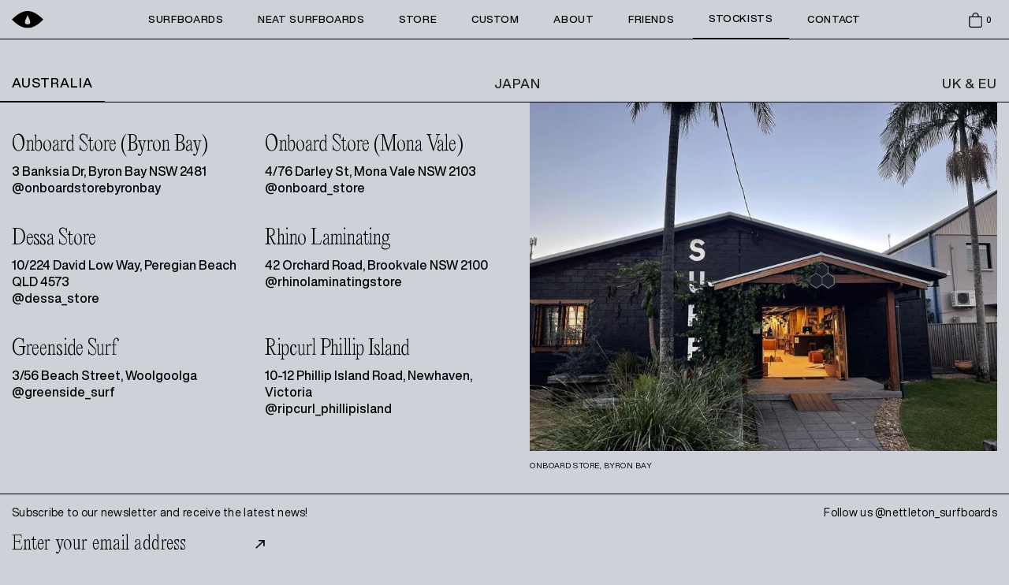

--- FILE ---
content_type: text/html; charset=utf-8
request_url: https://www.nettletonsurfboards.com.au/pages/stockists
body_size: 17960
content:
<!DOCTYPE html>
<html data-wf-page="633f46ba2b08367e5d0761a3" data-wf-site="61299c5e8052c90ef17b603f" lang="en" data-money-format="${{amount}}"><head>
  <meta charset="utf-8">
  
  
  <meta content="Stockists" property="twitter:title">
  <meta content="width=device-width, initial-scale=1" name="viewport">
   <title>Stockists| Nettleton surfboards</title>

<meta property="og:site_name" content="Nettleton surfboards">
<meta property="og:url" content="https://www.nettletonsurfboards.com.au/pages/stockists">
<meta property="og:title" content="Stockists">
<meta property="og:type" content="website">
<meta property="og:description" content="Nettleton surfboards">

<meta name="twitter:site" content="@">

<meta name="twitter:card" content="summary_large_image">
<meta name="twitter:title" content="Stockists">
<meta name="twitter:description" content="Nettleton surfboards">
<link href="https://www.nettletonsurfboards.com.au/pages/stockists" rel="canonical">
  <link href="//www.nettletonsurfboards.com.au/cdn/shop/t/16/assets/normalize.css?v=7230471698553888871745985458" rel="stylesheet" type="text/css" media="all" />
  <link href="//www.nettletonsurfboards.com.au/cdn/shop/t/16/assets/webflow.css?v=86119295691761187041745985458" rel="stylesheet" type="text/css" media="all" />
  <link href="//www.nettletonsurfboards.com.au/cdn/shop/t/16/assets/nettleton-1.webflow.css?v=159630468133896876031745985458" rel="stylesheet" type="text/css" media="all" />
  <script type="text/javascript">!function(o,c){var n=c.documentElement,t=" w-mod-";n.className+=t+"js",("ontouchstart"in o||o.DocumentTouch&&c instanceof DocumentTouch)&&(n.className+=t+"touch")}(window,document);</script>
  <link href="//www.nettletonsurfboards.com.au/cdn/shop/t/16/assets/favicon.jpg?v=39716406106672133801745985341" rel="shortcut icon" type="image/x-icon"><link rel="shortcut icon" type="image/png" href="//www.nettletonsurfboards.com.au/cdn/shopifycloud/storefront/assets/no-image-50-e6fb86f4_32x32.gif">
  <link href="//www.nettletonsurfboards.com.au/cdn/shop/t/16/assets/webclip.jpg?v=60864462595011693551745985450" rel="apple-touch-icon"><link rel="apple-touch-icon" type="image/png" href="//www.nettletonsurfboards.com.au/cdn/shopifycloud/storefront/assets/no-image-50-e6fb86f4_32x32.gif">
  <style>
.left-arrow {
cursor: url(https://uploads-ssl.webflow.com/61299c5e8052c90ef17b603f/613306cf1b54a9bc182637f6_arrow-left.svg), auto;	
}
.right-arrow {cursor: url(https://uploads-ssl.webflow.com/61299c5e8052c90ef17b603f/613306cf10ceebce6498a90b_arrow-right.svg), auto; 
}
  </style>
<script>window.performance && window.performance.mark && window.performance.mark('shopify.content_for_header.start');</script><meta name="facebook-domain-verification" content="5v8idooynd89lglfck96f90fe60pw5">
<meta name="facebook-domain-verification" content="26rj26u2h1jojk7x4jfss7dki45wt5">
<meta id="shopify-digital-wallet" name="shopify-digital-wallet" content="/58989183162/digital_wallets/dialog">
<meta name="shopify-checkout-api-token" content="d1663f5df0651582535f4bf87c1a7dde">
<meta id="in-context-paypal-metadata" data-shop-id="58989183162" data-venmo-supported="false" data-environment="production" data-locale="en_US" data-paypal-v4="true" data-currency="AUD">
<script async="async" src="/checkouts/internal/preloads.js?locale=en-AU"></script>
<link rel="preconnect" href="https://shop.app" crossorigin="anonymous">
<script async="async" src="https://shop.app/checkouts/internal/preloads.js?locale=en-AU&shop_id=58989183162" crossorigin="anonymous"></script>
<script id="apple-pay-shop-capabilities" type="application/json">{"shopId":58989183162,"countryCode":"AU","currencyCode":"AUD","merchantCapabilities":["supports3DS"],"merchantId":"gid:\/\/shopify\/Shop\/58989183162","merchantName":"Nettleton surfboards","requiredBillingContactFields":["postalAddress","email"],"requiredShippingContactFields":["postalAddress","email"],"shippingType":"shipping","supportedNetworks":["visa","masterCard","amex","jcb"],"total":{"type":"pending","label":"Nettleton surfboards","amount":"1.00"},"shopifyPaymentsEnabled":true,"supportsSubscriptions":true}</script>
<script id="shopify-features" type="application/json">{"accessToken":"d1663f5df0651582535f4bf87c1a7dde","betas":["rich-media-storefront-analytics"],"domain":"www.nettletonsurfboards.com.au","predictiveSearch":true,"shopId":58989183162,"locale":"en"}</script>
<script>var Shopify = Shopify || {};
Shopify.shop = "nettleton-surfboards.myshopify.com";
Shopify.locale = "en";
Shopify.currency = {"active":"AUD","rate":"1.0"};
Shopify.country = "AU";
Shopify.theme = {"name":"Nettleton - Shopify Branch","id":144873029818,"schema_name":"nettleton","schema_version":"1.0.0","theme_store_id":null,"role":"main"};
Shopify.theme.handle = "null";
Shopify.theme.style = {"id":null,"handle":null};
Shopify.cdnHost = "www.nettletonsurfboards.com.au/cdn";
Shopify.routes = Shopify.routes || {};
Shopify.routes.root = "/";</script>
<script type="module">!function(o){(o.Shopify=o.Shopify||{}).modules=!0}(window);</script>
<script>!function(o){function n(){var o=[];function n(){o.push(Array.prototype.slice.apply(arguments))}return n.q=o,n}var t=o.Shopify=o.Shopify||{};t.loadFeatures=n(),t.autoloadFeatures=n()}(window);</script>
<script>
  window.ShopifyPay = window.ShopifyPay || {};
  window.ShopifyPay.apiHost = "shop.app\/pay";
  window.ShopifyPay.redirectState = null;
</script>
<script id="shop-js-analytics" type="application/json">{"pageType":"page"}</script>
<script defer="defer" async type="module" src="//www.nettletonsurfboards.com.au/cdn/shopifycloud/shop-js/modules/v2/client.init-shop-cart-sync_BN7fPSNr.en.esm.js"></script>
<script defer="defer" async type="module" src="//www.nettletonsurfboards.com.au/cdn/shopifycloud/shop-js/modules/v2/chunk.common_Cbph3Kss.esm.js"></script>
<script defer="defer" async type="module" src="//www.nettletonsurfboards.com.au/cdn/shopifycloud/shop-js/modules/v2/chunk.modal_DKumMAJ1.esm.js"></script>
<script type="module">
  await import("//www.nettletonsurfboards.com.au/cdn/shopifycloud/shop-js/modules/v2/client.init-shop-cart-sync_BN7fPSNr.en.esm.js");
await import("//www.nettletonsurfboards.com.au/cdn/shopifycloud/shop-js/modules/v2/chunk.common_Cbph3Kss.esm.js");
await import("//www.nettletonsurfboards.com.au/cdn/shopifycloud/shop-js/modules/v2/chunk.modal_DKumMAJ1.esm.js");

  window.Shopify.SignInWithShop?.initShopCartSync?.({"fedCMEnabled":true,"windoidEnabled":true});

</script>
<script>
  window.Shopify = window.Shopify || {};
  if (!window.Shopify.featureAssets) window.Shopify.featureAssets = {};
  window.Shopify.featureAssets['shop-js'] = {"shop-cart-sync":["modules/v2/client.shop-cart-sync_CJVUk8Jm.en.esm.js","modules/v2/chunk.common_Cbph3Kss.esm.js","modules/v2/chunk.modal_DKumMAJ1.esm.js"],"init-fed-cm":["modules/v2/client.init-fed-cm_7Fvt41F4.en.esm.js","modules/v2/chunk.common_Cbph3Kss.esm.js","modules/v2/chunk.modal_DKumMAJ1.esm.js"],"init-shop-email-lookup-coordinator":["modules/v2/client.init-shop-email-lookup-coordinator_Cc088_bR.en.esm.js","modules/v2/chunk.common_Cbph3Kss.esm.js","modules/v2/chunk.modal_DKumMAJ1.esm.js"],"init-windoid":["modules/v2/client.init-windoid_hPopwJRj.en.esm.js","modules/v2/chunk.common_Cbph3Kss.esm.js","modules/v2/chunk.modal_DKumMAJ1.esm.js"],"shop-button":["modules/v2/client.shop-button_B0jaPSNF.en.esm.js","modules/v2/chunk.common_Cbph3Kss.esm.js","modules/v2/chunk.modal_DKumMAJ1.esm.js"],"shop-cash-offers":["modules/v2/client.shop-cash-offers_DPIskqss.en.esm.js","modules/v2/chunk.common_Cbph3Kss.esm.js","modules/v2/chunk.modal_DKumMAJ1.esm.js"],"shop-toast-manager":["modules/v2/client.shop-toast-manager_CK7RT69O.en.esm.js","modules/v2/chunk.common_Cbph3Kss.esm.js","modules/v2/chunk.modal_DKumMAJ1.esm.js"],"init-shop-cart-sync":["modules/v2/client.init-shop-cart-sync_BN7fPSNr.en.esm.js","modules/v2/chunk.common_Cbph3Kss.esm.js","modules/v2/chunk.modal_DKumMAJ1.esm.js"],"init-customer-accounts-sign-up":["modules/v2/client.init-customer-accounts-sign-up_CfPf4CXf.en.esm.js","modules/v2/client.shop-login-button_DeIztwXF.en.esm.js","modules/v2/chunk.common_Cbph3Kss.esm.js","modules/v2/chunk.modal_DKumMAJ1.esm.js"],"pay-button":["modules/v2/client.pay-button_CgIwFSYN.en.esm.js","modules/v2/chunk.common_Cbph3Kss.esm.js","modules/v2/chunk.modal_DKumMAJ1.esm.js"],"init-customer-accounts":["modules/v2/client.init-customer-accounts_DQ3x16JI.en.esm.js","modules/v2/client.shop-login-button_DeIztwXF.en.esm.js","modules/v2/chunk.common_Cbph3Kss.esm.js","modules/v2/chunk.modal_DKumMAJ1.esm.js"],"avatar":["modules/v2/client.avatar_BTnouDA3.en.esm.js"],"init-shop-for-new-customer-accounts":["modules/v2/client.init-shop-for-new-customer-accounts_CsZy_esa.en.esm.js","modules/v2/client.shop-login-button_DeIztwXF.en.esm.js","modules/v2/chunk.common_Cbph3Kss.esm.js","modules/v2/chunk.modal_DKumMAJ1.esm.js"],"shop-follow-button":["modules/v2/client.shop-follow-button_BRMJjgGd.en.esm.js","modules/v2/chunk.common_Cbph3Kss.esm.js","modules/v2/chunk.modal_DKumMAJ1.esm.js"],"checkout-modal":["modules/v2/client.checkout-modal_B9Drz_yf.en.esm.js","modules/v2/chunk.common_Cbph3Kss.esm.js","modules/v2/chunk.modal_DKumMAJ1.esm.js"],"shop-login-button":["modules/v2/client.shop-login-button_DeIztwXF.en.esm.js","modules/v2/chunk.common_Cbph3Kss.esm.js","modules/v2/chunk.modal_DKumMAJ1.esm.js"],"lead-capture":["modules/v2/client.lead-capture_DXYzFM3R.en.esm.js","modules/v2/chunk.common_Cbph3Kss.esm.js","modules/v2/chunk.modal_DKumMAJ1.esm.js"],"shop-login":["modules/v2/client.shop-login_CA5pJqmO.en.esm.js","modules/v2/chunk.common_Cbph3Kss.esm.js","modules/v2/chunk.modal_DKumMAJ1.esm.js"],"payment-terms":["modules/v2/client.payment-terms_BxzfvcZJ.en.esm.js","modules/v2/chunk.common_Cbph3Kss.esm.js","modules/v2/chunk.modal_DKumMAJ1.esm.js"]};
</script>
<script id="__st">var __st={"a":58989183162,"offset":39600,"reqid":"52d575cf-219b-4e70-ac91-8da23e6b58d6-1769879730","pageurl":"www.nettletonsurfboards.com.au\/pages\/stockists","s":"pages-83246612666","u":"4edbf6319998","p":"page","rtyp":"page","rid":83246612666};</script>
<script>window.ShopifyPaypalV4VisibilityTracking = true;</script>
<script id="captcha-bootstrap">!function(){'use strict';const t='contact',e='account',n='new_comment',o=[[t,t],['blogs',n],['comments',n],[t,'customer']],c=[[e,'customer_login'],[e,'guest_login'],[e,'recover_customer_password'],[e,'create_customer']],r=t=>t.map((([t,e])=>`form[action*='/${t}']:not([data-nocaptcha='true']) input[name='form_type'][value='${e}']`)).join(','),a=t=>()=>t?[...document.querySelectorAll(t)].map((t=>t.form)):[];function s(){const t=[...o],e=r(t);return a(e)}const i='password',u='form_key',d=['recaptcha-v3-token','g-recaptcha-response','h-captcha-response',i],f=()=>{try{return window.sessionStorage}catch{return}},m='__shopify_v',_=t=>t.elements[u];function p(t,e,n=!1){try{const o=window.sessionStorage,c=JSON.parse(o.getItem(e)),{data:r}=function(t){const{data:e,action:n}=t;return t[m]||n?{data:e,action:n}:{data:t,action:n}}(c);for(const[e,n]of Object.entries(r))t.elements[e]&&(t.elements[e].value=n);n&&o.removeItem(e)}catch(o){console.error('form repopulation failed',{error:o})}}const l='form_type',E='cptcha';function T(t){t.dataset[E]=!0}const w=window,h=w.document,L='Shopify',v='ce_forms',y='captcha';let A=!1;((t,e)=>{const n=(g='f06e6c50-85a8-45c8-87d0-21a2b65856fe',I='https://cdn.shopify.com/shopifycloud/storefront-forms-hcaptcha/ce_storefront_forms_captcha_hcaptcha.v1.5.2.iife.js',D={infoText:'Protected by hCaptcha',privacyText:'Privacy',termsText:'Terms'},(t,e,n)=>{const o=w[L][v],c=o.bindForm;if(c)return c(t,g,e,D).then(n);var r;o.q.push([[t,g,e,D],n]),r=I,A||(h.body.append(Object.assign(h.createElement('script'),{id:'captcha-provider',async:!0,src:r})),A=!0)});var g,I,D;w[L]=w[L]||{},w[L][v]=w[L][v]||{},w[L][v].q=[],w[L][y]=w[L][y]||{},w[L][y].protect=function(t,e){n(t,void 0,e),T(t)},Object.freeze(w[L][y]),function(t,e,n,w,h,L){const[v,y,A,g]=function(t,e,n){const i=e?o:[],u=t?c:[],d=[...i,...u],f=r(d),m=r(i),_=r(d.filter((([t,e])=>n.includes(e))));return[a(f),a(m),a(_),s()]}(w,h,L),I=t=>{const e=t.target;return e instanceof HTMLFormElement?e:e&&e.form},D=t=>v().includes(t);t.addEventListener('submit',(t=>{const e=I(t);if(!e)return;const n=D(e)&&!e.dataset.hcaptchaBound&&!e.dataset.recaptchaBound,o=_(e),c=g().includes(e)&&(!o||!o.value);(n||c)&&t.preventDefault(),c&&!n&&(function(t){try{if(!f())return;!function(t){const e=f();if(!e)return;const n=_(t);if(!n)return;const o=n.value;o&&e.removeItem(o)}(t);const e=Array.from(Array(32),(()=>Math.random().toString(36)[2])).join('');!function(t,e){_(t)||t.append(Object.assign(document.createElement('input'),{type:'hidden',name:u})),t.elements[u].value=e}(t,e),function(t,e){const n=f();if(!n)return;const o=[...t.querySelectorAll(`input[type='${i}']`)].map((({name:t})=>t)),c=[...d,...o],r={};for(const[a,s]of new FormData(t).entries())c.includes(a)||(r[a]=s);n.setItem(e,JSON.stringify({[m]:1,action:t.action,data:r}))}(t,e)}catch(e){console.error('failed to persist form',e)}}(e),e.submit())}));const S=(t,e)=>{t&&!t.dataset[E]&&(n(t,e.some((e=>e===t))),T(t))};for(const o of['focusin','change'])t.addEventListener(o,(t=>{const e=I(t);D(e)&&S(e,y())}));const B=e.get('form_key'),M=e.get(l),P=B&&M;t.addEventListener('DOMContentLoaded',(()=>{const t=y();if(P)for(const e of t)e.elements[l].value===M&&p(e,B);[...new Set([...A(),...v().filter((t=>'true'===t.dataset.shopifyCaptcha))])].forEach((e=>S(e,t)))}))}(h,new URLSearchParams(w.location.search),n,t,e,['guest_login'])})(!0,!1)}();</script>
<script integrity="sha256-4kQ18oKyAcykRKYeNunJcIwy7WH5gtpwJnB7kiuLZ1E=" data-source-attribution="shopify.loadfeatures" defer="defer" src="//www.nettletonsurfboards.com.au/cdn/shopifycloud/storefront/assets/storefront/load_feature-a0a9edcb.js" crossorigin="anonymous"></script>
<script crossorigin="anonymous" defer="defer" src="//www.nettletonsurfboards.com.au/cdn/shopifycloud/storefront/assets/shopify_pay/storefront-65b4c6d7.js?v=20250812"></script>
<script data-source-attribution="shopify.dynamic_checkout.dynamic.init">var Shopify=Shopify||{};Shopify.PaymentButton=Shopify.PaymentButton||{isStorefrontPortableWallets:!0,init:function(){window.Shopify.PaymentButton.init=function(){};var t=document.createElement("script");t.src="https://www.nettletonsurfboards.com.au/cdn/shopifycloud/portable-wallets/latest/portable-wallets.en.js",t.type="module",document.head.appendChild(t)}};
</script>
<script data-source-attribution="shopify.dynamic_checkout.buyer_consent">
  function portableWalletsHideBuyerConsent(e){var t=document.getElementById("shopify-buyer-consent"),n=document.getElementById("shopify-subscription-policy-button");t&&n&&(t.classList.add("hidden"),t.setAttribute("aria-hidden","true"),n.removeEventListener("click",e))}function portableWalletsShowBuyerConsent(e){var t=document.getElementById("shopify-buyer-consent"),n=document.getElementById("shopify-subscription-policy-button");t&&n&&(t.classList.remove("hidden"),t.removeAttribute("aria-hidden"),n.addEventListener("click",e))}window.Shopify?.PaymentButton&&(window.Shopify.PaymentButton.hideBuyerConsent=portableWalletsHideBuyerConsent,window.Shopify.PaymentButton.showBuyerConsent=portableWalletsShowBuyerConsent);
</script>
<script data-source-attribution="shopify.dynamic_checkout.cart.bootstrap">document.addEventListener("DOMContentLoaded",(function(){function t(){return document.querySelector("shopify-accelerated-checkout-cart, shopify-accelerated-checkout")}if(t())Shopify.PaymentButton.init();else{new MutationObserver((function(e,n){t()&&(Shopify.PaymentButton.init(),n.disconnect())})).observe(document.body,{childList:!0,subtree:!0})}}));
</script>
<link id="shopify-accelerated-checkout-styles" rel="stylesheet" media="screen" href="https://www.nettletonsurfboards.com.au/cdn/shopifycloud/portable-wallets/latest/accelerated-checkout-backwards-compat.css" crossorigin="anonymous">
<style id="shopify-accelerated-checkout-cart">
        #shopify-buyer-consent {
  margin-top: 1em;
  display: inline-block;
  width: 100%;
}

#shopify-buyer-consent.hidden {
  display: none;
}

#shopify-subscription-policy-button {
  background: none;
  border: none;
  padding: 0;
  text-decoration: underline;
  font-size: inherit;
  cursor: pointer;
}

#shopify-subscription-policy-button::before {
  box-shadow: none;
}

      </style>

<script>window.performance && window.performance.mark && window.performance.mark('shopify.content_for_header.end');</script><link href="//www.nettletonsurfboards.com.au/cdn/shop/t/16/assets/udesly-common.min.css?v=46349505408170597361745985449" rel="stylesheet" type="text/css" media="all" /><link href="https://monorail-edge.shopifysvc.com" rel="dns-prefetch">
<script>(function(){if ("sendBeacon" in navigator && "performance" in window) {try {var session_token_from_headers = performance.getEntriesByType('navigation')[0].serverTiming.find(x => x.name == '_s').description;} catch {var session_token_from_headers = undefined;}var session_cookie_matches = document.cookie.match(/_shopify_s=([^;]*)/);var session_token_from_cookie = session_cookie_matches && session_cookie_matches.length === 2 ? session_cookie_matches[1] : "";var session_token = session_token_from_headers || session_token_from_cookie || "";function handle_abandonment_event(e) {var entries = performance.getEntries().filter(function(entry) {return /monorail-edge.shopifysvc.com/.test(entry.name);});if (!window.abandonment_tracked && entries.length === 0) {window.abandonment_tracked = true;var currentMs = Date.now();var navigation_start = performance.timing.navigationStart;var payload = {shop_id: 58989183162,url: window.location.href,navigation_start,duration: currentMs - navigation_start,session_token,page_type: "page"};window.navigator.sendBeacon("https://monorail-edge.shopifysvc.com/v1/produce", JSON.stringify({schema_id: "online_store_buyer_site_abandonment/1.1",payload: payload,metadata: {event_created_at_ms: currentMs,event_sent_at_ms: currentMs}}));}}window.addEventListener('pagehide', handle_abandonment_event);}}());</script>
<script id="web-pixels-manager-setup">(function e(e,d,r,n,o){if(void 0===o&&(o={}),!Boolean(null===(a=null===(i=window.Shopify)||void 0===i?void 0:i.analytics)||void 0===a?void 0:a.replayQueue)){var i,a;window.Shopify=window.Shopify||{};var t=window.Shopify;t.analytics=t.analytics||{};var s=t.analytics;s.replayQueue=[],s.publish=function(e,d,r){return s.replayQueue.push([e,d,r]),!0};try{self.performance.mark("wpm:start")}catch(e){}var l=function(){var e={modern:/Edge?\/(1{2}[4-9]|1[2-9]\d|[2-9]\d{2}|\d{4,})\.\d+(\.\d+|)|Firefox\/(1{2}[4-9]|1[2-9]\d|[2-9]\d{2}|\d{4,})\.\d+(\.\d+|)|Chrom(ium|e)\/(9{2}|\d{3,})\.\d+(\.\d+|)|(Maci|X1{2}).+ Version\/(15\.\d+|(1[6-9]|[2-9]\d|\d{3,})\.\d+)([,.]\d+|)( \(\w+\)|)( Mobile\/\w+|) Safari\/|Chrome.+OPR\/(9{2}|\d{3,})\.\d+\.\d+|(CPU[ +]OS|iPhone[ +]OS|CPU[ +]iPhone|CPU IPhone OS|CPU iPad OS)[ +]+(15[._]\d+|(1[6-9]|[2-9]\d|\d{3,})[._]\d+)([._]\d+|)|Android:?[ /-](13[3-9]|1[4-9]\d|[2-9]\d{2}|\d{4,})(\.\d+|)(\.\d+|)|Android.+Firefox\/(13[5-9]|1[4-9]\d|[2-9]\d{2}|\d{4,})\.\d+(\.\d+|)|Android.+Chrom(ium|e)\/(13[3-9]|1[4-9]\d|[2-9]\d{2}|\d{4,})\.\d+(\.\d+|)|SamsungBrowser\/([2-9]\d|\d{3,})\.\d+/,legacy:/Edge?\/(1[6-9]|[2-9]\d|\d{3,})\.\d+(\.\d+|)|Firefox\/(5[4-9]|[6-9]\d|\d{3,})\.\d+(\.\d+|)|Chrom(ium|e)\/(5[1-9]|[6-9]\d|\d{3,})\.\d+(\.\d+|)([\d.]+$|.*Safari\/(?![\d.]+ Edge\/[\d.]+$))|(Maci|X1{2}).+ Version\/(10\.\d+|(1[1-9]|[2-9]\d|\d{3,})\.\d+)([,.]\d+|)( \(\w+\)|)( Mobile\/\w+|) Safari\/|Chrome.+OPR\/(3[89]|[4-9]\d|\d{3,})\.\d+\.\d+|(CPU[ +]OS|iPhone[ +]OS|CPU[ +]iPhone|CPU IPhone OS|CPU iPad OS)[ +]+(10[._]\d+|(1[1-9]|[2-9]\d|\d{3,})[._]\d+)([._]\d+|)|Android:?[ /-](13[3-9]|1[4-9]\d|[2-9]\d{2}|\d{4,})(\.\d+|)(\.\d+|)|Mobile Safari.+OPR\/([89]\d|\d{3,})\.\d+\.\d+|Android.+Firefox\/(13[5-9]|1[4-9]\d|[2-9]\d{2}|\d{4,})\.\d+(\.\d+|)|Android.+Chrom(ium|e)\/(13[3-9]|1[4-9]\d|[2-9]\d{2}|\d{4,})\.\d+(\.\d+|)|Android.+(UC? ?Browser|UCWEB|U3)[ /]?(15\.([5-9]|\d{2,})|(1[6-9]|[2-9]\d|\d{3,})\.\d+)\.\d+|SamsungBrowser\/(5\.\d+|([6-9]|\d{2,})\.\d+)|Android.+MQ{2}Browser\/(14(\.(9|\d{2,})|)|(1[5-9]|[2-9]\d|\d{3,})(\.\d+|))(\.\d+|)|K[Aa][Ii]OS\/(3\.\d+|([4-9]|\d{2,})\.\d+)(\.\d+|)/},d=e.modern,r=e.legacy,n=navigator.userAgent;return n.match(d)?"modern":n.match(r)?"legacy":"unknown"}(),u="modern"===l?"modern":"legacy",c=(null!=n?n:{modern:"",legacy:""})[u],f=function(e){return[e.baseUrl,"/wpm","/b",e.hashVersion,"modern"===e.buildTarget?"m":"l",".js"].join("")}({baseUrl:d,hashVersion:r,buildTarget:u}),m=function(e){var d=e.version,r=e.bundleTarget,n=e.surface,o=e.pageUrl,i=e.monorailEndpoint;return{emit:function(e){var a=e.status,t=e.errorMsg,s=(new Date).getTime(),l=JSON.stringify({metadata:{event_sent_at_ms:s},events:[{schema_id:"web_pixels_manager_load/3.1",payload:{version:d,bundle_target:r,page_url:o,status:a,surface:n,error_msg:t},metadata:{event_created_at_ms:s}}]});if(!i)return console&&console.warn&&console.warn("[Web Pixels Manager] No Monorail endpoint provided, skipping logging."),!1;try{return self.navigator.sendBeacon.bind(self.navigator)(i,l)}catch(e){}var u=new XMLHttpRequest;try{return u.open("POST",i,!0),u.setRequestHeader("Content-Type","text/plain"),u.send(l),!0}catch(e){return console&&console.warn&&console.warn("[Web Pixels Manager] Got an unhandled error while logging to Monorail."),!1}}}}({version:r,bundleTarget:l,surface:e.surface,pageUrl:self.location.href,monorailEndpoint:e.monorailEndpoint});try{o.browserTarget=l,function(e){var d=e.src,r=e.async,n=void 0===r||r,o=e.onload,i=e.onerror,a=e.sri,t=e.scriptDataAttributes,s=void 0===t?{}:t,l=document.createElement("script"),u=document.querySelector("head"),c=document.querySelector("body");if(l.async=n,l.src=d,a&&(l.integrity=a,l.crossOrigin="anonymous"),s)for(var f in s)if(Object.prototype.hasOwnProperty.call(s,f))try{l.dataset[f]=s[f]}catch(e){}if(o&&l.addEventListener("load",o),i&&l.addEventListener("error",i),u)u.appendChild(l);else{if(!c)throw new Error("Did not find a head or body element to append the script");c.appendChild(l)}}({src:f,async:!0,onload:function(){if(!function(){var e,d;return Boolean(null===(d=null===(e=window.Shopify)||void 0===e?void 0:e.analytics)||void 0===d?void 0:d.initialized)}()){var d=window.webPixelsManager.init(e)||void 0;if(d){var r=window.Shopify.analytics;r.replayQueue.forEach((function(e){var r=e[0],n=e[1],o=e[2];d.publishCustomEvent(r,n,o)})),r.replayQueue=[],r.publish=d.publishCustomEvent,r.visitor=d.visitor,r.initialized=!0}}},onerror:function(){return m.emit({status:"failed",errorMsg:"".concat(f," has failed to load")})},sri:function(e){var d=/^sha384-[A-Za-z0-9+/=]+$/;return"string"==typeof e&&d.test(e)}(c)?c:"",scriptDataAttributes:o}),m.emit({status:"loading"})}catch(e){m.emit({status:"failed",errorMsg:(null==e?void 0:e.message)||"Unknown error"})}}})({shopId: 58989183162,storefrontBaseUrl: "https://www.nettletonsurfboards.com.au",extensionsBaseUrl: "https://extensions.shopifycdn.com/cdn/shopifycloud/web-pixels-manager",monorailEndpoint: "https://monorail-edge.shopifysvc.com/unstable/produce_batch",surface: "storefront-renderer",enabledBetaFlags: ["2dca8a86"],webPixelsConfigList: [{"id":"561184954","configuration":"{\"config\":\"{\\\"pixel_id\\\":\\\"G-G2FBTR7R2R\\\",\\\"gtag_events\\\":[{\\\"type\\\":\\\"purchase\\\",\\\"action_label\\\":\\\"G-G2FBTR7R2R\\\"},{\\\"type\\\":\\\"page_view\\\",\\\"action_label\\\":\\\"G-G2FBTR7R2R\\\"},{\\\"type\\\":\\\"view_item\\\",\\\"action_label\\\":\\\"G-G2FBTR7R2R\\\"},{\\\"type\\\":\\\"search\\\",\\\"action_label\\\":\\\"G-G2FBTR7R2R\\\"},{\\\"type\\\":\\\"add_to_cart\\\",\\\"action_label\\\":\\\"G-G2FBTR7R2R\\\"},{\\\"type\\\":\\\"begin_checkout\\\",\\\"action_label\\\":\\\"G-G2FBTR7R2R\\\"},{\\\"type\\\":\\\"add_payment_info\\\",\\\"action_label\\\":\\\"G-G2FBTR7R2R\\\"}],\\\"enable_monitoring_mode\\\":false}\"}","eventPayloadVersion":"v1","runtimeContext":"OPEN","scriptVersion":"b2a88bafab3e21179ed38636efcd8a93","type":"APP","apiClientId":1780363,"privacyPurposes":[],"dataSharingAdjustments":{"protectedCustomerApprovalScopes":["read_customer_address","read_customer_email","read_customer_name","read_customer_personal_data","read_customer_phone"]}},{"id":"171180218","configuration":"{\"pixel_id\":\"1752717431786055\",\"pixel_type\":\"facebook_pixel\",\"metaapp_system_user_token\":\"-\"}","eventPayloadVersion":"v1","runtimeContext":"OPEN","scriptVersion":"ca16bc87fe92b6042fbaa3acc2fbdaa6","type":"APP","apiClientId":2329312,"privacyPurposes":["ANALYTICS","MARKETING","SALE_OF_DATA"],"dataSharingAdjustments":{"protectedCustomerApprovalScopes":["read_customer_address","read_customer_email","read_customer_name","read_customer_personal_data","read_customer_phone"]}},{"id":"shopify-app-pixel","configuration":"{}","eventPayloadVersion":"v1","runtimeContext":"STRICT","scriptVersion":"0450","apiClientId":"shopify-pixel","type":"APP","privacyPurposes":["ANALYTICS","MARKETING"]},{"id":"shopify-custom-pixel","eventPayloadVersion":"v1","runtimeContext":"LAX","scriptVersion":"0450","apiClientId":"shopify-pixel","type":"CUSTOM","privacyPurposes":["ANALYTICS","MARKETING"]}],isMerchantRequest: false,initData: {"shop":{"name":"Nettleton surfboards","paymentSettings":{"currencyCode":"AUD"},"myshopifyDomain":"nettleton-surfboards.myshopify.com","countryCode":"AU","storefrontUrl":"https:\/\/www.nettletonsurfboards.com.au"},"customer":null,"cart":null,"checkout":null,"productVariants":[],"purchasingCompany":null},},"https://www.nettletonsurfboards.com.au/cdn","1d2a099fw23dfb22ep557258f5m7a2edbae",{"modern":"","legacy":""},{"shopId":"58989183162","storefrontBaseUrl":"https:\/\/www.nettletonsurfboards.com.au","extensionBaseUrl":"https:\/\/extensions.shopifycdn.com\/cdn\/shopifycloud\/web-pixels-manager","surface":"storefront-renderer","enabledBetaFlags":"[\"2dca8a86\"]","isMerchantRequest":"false","hashVersion":"1d2a099fw23dfb22ep557258f5m7a2edbae","publish":"custom","events":"[[\"page_viewed\",{}]]"});</script><script>
  window.ShopifyAnalytics = window.ShopifyAnalytics || {};
  window.ShopifyAnalytics.meta = window.ShopifyAnalytics.meta || {};
  window.ShopifyAnalytics.meta.currency = 'AUD';
  var meta = {"page":{"pageType":"page","resourceType":"page","resourceId":83246612666,"requestId":"52d575cf-219b-4e70-ac91-8da23e6b58d6-1769879730"}};
  for (var attr in meta) {
    window.ShopifyAnalytics.meta[attr] = meta[attr];
  }
</script>
<script class="analytics">
  (function () {
    var customDocumentWrite = function(content) {
      var jquery = null;

      if (window.jQuery) {
        jquery = window.jQuery;
      } else if (window.Checkout && window.Checkout.$) {
        jquery = window.Checkout.$;
      }

      if (jquery) {
        jquery('body').append(content);
      }
    };

    var hasLoggedConversion = function(token) {
      if (token) {
        return document.cookie.indexOf('loggedConversion=' + token) !== -1;
      }
      return false;
    }

    var setCookieIfConversion = function(token) {
      if (token) {
        var twoMonthsFromNow = new Date(Date.now());
        twoMonthsFromNow.setMonth(twoMonthsFromNow.getMonth() + 2);

        document.cookie = 'loggedConversion=' + token + '; expires=' + twoMonthsFromNow;
      }
    }

    var trekkie = window.ShopifyAnalytics.lib = window.trekkie = window.trekkie || [];
    if (trekkie.integrations) {
      return;
    }
    trekkie.methods = [
      'identify',
      'page',
      'ready',
      'track',
      'trackForm',
      'trackLink'
    ];
    trekkie.factory = function(method) {
      return function() {
        var args = Array.prototype.slice.call(arguments);
        args.unshift(method);
        trekkie.push(args);
        return trekkie;
      };
    };
    for (var i = 0; i < trekkie.methods.length; i++) {
      var key = trekkie.methods[i];
      trekkie[key] = trekkie.factory(key);
    }
    trekkie.load = function(config) {
      trekkie.config = config || {};
      trekkie.config.initialDocumentCookie = document.cookie;
      var first = document.getElementsByTagName('script')[0];
      var script = document.createElement('script');
      script.type = 'text/javascript';
      script.onerror = function(e) {
        var scriptFallback = document.createElement('script');
        scriptFallback.type = 'text/javascript';
        scriptFallback.onerror = function(error) {
                var Monorail = {
      produce: function produce(monorailDomain, schemaId, payload) {
        var currentMs = new Date().getTime();
        var event = {
          schema_id: schemaId,
          payload: payload,
          metadata: {
            event_created_at_ms: currentMs,
            event_sent_at_ms: currentMs
          }
        };
        return Monorail.sendRequest("https://" + monorailDomain + "/v1/produce", JSON.stringify(event));
      },
      sendRequest: function sendRequest(endpointUrl, payload) {
        // Try the sendBeacon API
        if (window && window.navigator && typeof window.navigator.sendBeacon === 'function' && typeof window.Blob === 'function' && !Monorail.isIos12()) {
          var blobData = new window.Blob([payload], {
            type: 'text/plain'
          });

          if (window.navigator.sendBeacon(endpointUrl, blobData)) {
            return true;
          } // sendBeacon was not successful

        } // XHR beacon

        var xhr = new XMLHttpRequest();

        try {
          xhr.open('POST', endpointUrl);
          xhr.setRequestHeader('Content-Type', 'text/plain');
          xhr.send(payload);
        } catch (e) {
          console.log(e);
        }

        return false;
      },
      isIos12: function isIos12() {
        return window.navigator.userAgent.lastIndexOf('iPhone; CPU iPhone OS 12_') !== -1 || window.navigator.userAgent.lastIndexOf('iPad; CPU OS 12_') !== -1;
      }
    };
    Monorail.produce('monorail-edge.shopifysvc.com',
      'trekkie_storefront_load_errors/1.1',
      {shop_id: 58989183162,
      theme_id: 144873029818,
      app_name: "storefront",
      context_url: window.location.href,
      source_url: "//www.nettletonsurfboards.com.au/cdn/s/trekkie.storefront.c59ea00e0474b293ae6629561379568a2d7c4bba.min.js"});

        };
        scriptFallback.async = true;
        scriptFallback.src = '//www.nettletonsurfboards.com.au/cdn/s/trekkie.storefront.c59ea00e0474b293ae6629561379568a2d7c4bba.min.js';
        first.parentNode.insertBefore(scriptFallback, first);
      };
      script.async = true;
      script.src = '//www.nettletonsurfboards.com.au/cdn/s/trekkie.storefront.c59ea00e0474b293ae6629561379568a2d7c4bba.min.js';
      first.parentNode.insertBefore(script, first);
    };
    trekkie.load(
      {"Trekkie":{"appName":"storefront","development":false,"defaultAttributes":{"shopId":58989183162,"isMerchantRequest":null,"themeId":144873029818,"themeCityHash":"2322517430370911195","contentLanguage":"en","currency":"AUD","eventMetadataId":"df168aee-b36d-4364-a7f4-4db3cbafed6d"},"isServerSideCookieWritingEnabled":true,"monorailRegion":"shop_domain","enabledBetaFlags":["65f19447","b5387b81"]},"Session Attribution":{},"S2S":{"facebookCapiEnabled":true,"source":"trekkie-storefront-renderer","apiClientId":580111}}
    );

    var loaded = false;
    trekkie.ready(function() {
      if (loaded) return;
      loaded = true;

      window.ShopifyAnalytics.lib = window.trekkie;

      var originalDocumentWrite = document.write;
      document.write = customDocumentWrite;
      try { window.ShopifyAnalytics.merchantGoogleAnalytics.call(this); } catch(error) {};
      document.write = originalDocumentWrite;

      window.ShopifyAnalytics.lib.page(null,{"pageType":"page","resourceType":"page","resourceId":83246612666,"requestId":"52d575cf-219b-4e70-ac91-8da23e6b58d6-1769879730","shopifyEmitted":true});

      var match = window.location.pathname.match(/checkouts\/(.+)\/(thank_you|post_purchase)/)
      var token = match? match[1]: undefined;
      if (!hasLoggedConversion(token)) {
        setCookieIfConversion(token);
        
      }
    });


        var eventsListenerScript = document.createElement('script');
        eventsListenerScript.async = true;
        eventsListenerScript.src = "//www.nettletonsurfboards.com.au/cdn/shopifycloud/storefront/assets/shop_events_listener-3da45d37.js";
        document.getElementsByTagName('head')[0].appendChild(eventsListenerScript);

})();</script>
  <script>
  if (!window.ga || (window.ga && typeof window.ga !== 'function')) {
    window.ga = function ga() {
      (window.ga.q = window.ga.q || []).push(arguments);
      if (window.Shopify && window.Shopify.analytics && typeof window.Shopify.analytics.publish === 'function') {
        window.Shopify.analytics.publish("ga_stub_called", {}, {sendTo: "google_osp_migration"});
      }
      console.error("Shopify's Google Analytics stub called with:", Array.from(arguments), "\nSee https://help.shopify.com/manual/promoting-marketing/pixels/pixel-migration#google for more information.");
    };
    if (window.Shopify && window.Shopify.analytics && typeof window.Shopify.analytics.publish === 'function') {
      window.Shopify.analytics.publish("ga_stub_initialized", {}, {sendTo: "google_osp_migration"});
    }
  }
</script>
<script
  defer
  src="https://www.nettletonsurfboards.com.au/cdn/shopifycloud/perf-kit/shopify-perf-kit-3.1.0.min.js"
  data-application="storefront-renderer"
  data-shop-id="58989183162"
  data-render-region="gcp-us-central1"
  data-page-type="page"
  data-theme-instance-id="144873029818"
  data-theme-name="nettleton"
  data-theme-version="1.0.0"
  data-monorail-region="shop_domain"
  data-resource-timing-sampling-rate="10"
  data-shs="true"
  data-shs-beacon="true"
  data-shs-export-with-fetch="true"
  data-shs-logs-sample-rate="1"
  data-shs-beacon-endpoint="https://www.nettletonsurfboards.com.au/api/collect"
></script>
</head>
<body class="body template-page">
      
  <div class="page-wrap">
    <div class="internal-nav">
      <div data-collapse="medium" data-animation="default" data-duration="400" data-easing="ease" data-easing2="ease" role="banner" class="nav w-nav">
        <div class="announcement-bar">
          <p class="paragraph announcment">Free domestic shipping on apparel orders over $100*</p>
          <div data-w-id="98ad32c4-096f-401c-4493-ffb814a8fabe" class="div-block-20"><img src="//www.nettletonsurfboards.com.au/cdn/shop/t/16/assets/close-icon1.svg?v=135810194460055523481745985335" loading="lazy" width="10" alt="" class="image-29"></div>
        </div>
        <div data-w-id="590f15c4-a0b4-76b4-426f-8fa51217025a" class="w-layout-grid desktop-nav home">
          <a href="/" id="w-node-_590f15c4-a0b4-76b4-426f-8fa51217025b-e8a26c45" class="brand w-nav-brand"><img src="//www.nettletonsurfboards.com.au/cdn/shop/t/16/assets/nettleton-wordmark-black.svg?v=113754300914685464751745985432" loading="lazy" width="120" alt="" class="nettleton-surfboards-logo text"><img src="//www.nettletonsurfboards.com.au/cdn/shop/t/16/assets/nettleton-eye-logo-black.svg?v=33962812481885763281745985360" loading="lazy" width="40" alt="" class="nettleton-surfboards-logo icon"></a>
          <nav role="navigation" class="nav-link-container w-nav-menu">
            <a href="/pages/surfboard-models" data-w-id="a56a886b-f214-de50-deeb-2f02c0e760e2" class="nav-title-new w-nav-link">Surfboards</a><a href="/pages/neat-surfboards" data-w-id="a56a886b-f214-de50-deeb-2f02c0e760e2" class="nav-title-new w-nav-link">Neat Surfboards</a><a href="https://nettleton-surfboards.myshopify.com/pages/store#w-tabs-0-data-w-pane-0" data-w-id="a56a886b-f214-de50-deeb-2f02c0e760e2" class="nav-title-new w-nav-link">Store</a><a href="/pages/custom-order" data-w-id="a56a886b-f214-de50-deeb-2f02c0e760e2" class="nav-title-new w-nav-link">Custom</a><a href="/pages/about" data-w-id="a56a886b-f214-de50-deeb-2f02c0e760e2" class="nav-title-new w-nav-link">About</a><a href="/pages/friends" data-w-id="a56a886b-f214-de50-deeb-2f02c0e760e2" class="nav-title-new w-nav-link">Friends</a><a href="/pages/stockists" data-w-id="a56a886b-f214-de50-deeb-2f02c0e760e2" class="nav-title-new w-nav-link">Stockists</a><a href="/pages/contact" data-w-id="a56a886b-f214-de50-deeb-2f02c0e760e2" class="nav-title-new w-nav-link">Contact</a>
          </nav>
          <div id="w-node-_590f15c4-a0b4-76b4-426f-8fa512170277-e8a26c45" class="cart-button-container">
            <div data-node-type="commerce-cart-wrapper" bind="637cbee1-eaab-2911-7f3d-2a5ce8a26c5b" data-open-product="" data-wf-cart-type="rightSidebar" data-wf-cart-query="" data-wf-page-link-href-prefix="" class="w-commerce-commercecartwrapper cart-target">
              <a href="#" data-node-type="commerce-cart-open-link" role="button" class="w-commerce-commercecartopenlink h5 w-inline-block" aria-haspopup="dialog" aria-label="Open cart"><img src="//www.nettletonsurfboards.com.au/cdn/shop/t/16/assets/cart-icon.svg?v=133573784841804609541745985334" loading="lazy" width="19" alt="">
                <div class="w-commerce-commercecartopenlinkcount cart-quantity" udy-el="cart-count">0</div>
              </a>
              <div data-node-type="commerce-cart-container-wrapper" style="display:none" class="w-commerce-commercecartcontainerwrapper w-commerce-commercecartcontainerwrapper--cartType-rightSidebar">
                <div data-node-type="commerce-cart-container" role="dialog" class="w-commerce-commercecartcontainer cart-container">
                  <div class="cart-offers">
                    <div class="cart-offer-item">
                      <div class="sidecart-info-wrap">
                        <div class="sidecart-info"></div>
                      </div>
                    </div>
                  </div>
                  <div class="cart-body">
                    <div bind="637cbee1-eaab-2911-7f3d-2a5ce8a26c62" class="w-commerce-commercecartheader cart-header-2">
                      <h4 bind="637cbee1-eaab-2911-7f3d-2a5ce8a26c63" class="w-commerce-commercecartheading nav-title-new cart">Cart</h4>
                      <a href="#" data-node-type="commerce-cart-close-link" role="button" bind="637cbee1-eaab-2911-7f3d-2a5ce8a26c65" class="w-commerce-commercecartcloselink close-button w-inline-block" aria-label="Close cart"><svg class="icon-2" width="16px" height="16px" viewBox="0 0 16 16">
                          <g stroke="none" stroke-width="1" fill="none" fill-rule="evenodd">
                            <g fill-rule="nonzero" fill="#333333">
                              <polygon points="6.23223305 8 0.616116524 13.6161165 2.38388348 15.3838835 8 9.76776695 13.6161165 15.3838835 15.3838835 13.6161165 9.76776695 8 15.3838835 2.38388348 13.6161165 0.616116524 8 6.23223305 2.38388348 0.616116524 0.616116524 2.38388348 6.23223305 8"></polygon>
                            </g>
                          </g>
                        </svg></a>
                    </div>
                    <div bind="637cbee1-eaab-2911-7f3d-2a5ce8a26c67" class="w-commerce-commercecartformwrapper">
                      <form data-node-type="commerce-cart-form" class="w-commerce-commercecartform default-state udesly-display-none">
                        
                        
                        <ul role="list" class="mini-cart-list" udy-el="items-list">
                          
                        </ul>
                        <div bind="637cbee1-eaab-2911-7f3d-2a5ce8a26c79" class="w-commerce-commercecartfooter cart-footer-2 udesly-display-none" udy-el="cart-actions">
                          <p class="cta-line cart">Free Shipping on AUS Orders over $100</p>
                          <p class="cta-line cart afterpay">Buy Now, Pay Later with Afterpay</p>
                          <div aria-live="" aria-atomic="false" class="w-commerce-commercecartlineitem cart-line-item">
                            <div class="div-block-15">
                              <div class="small-caption">Subtotal</div>
                              <div class="w-commerce-commercecartordervalue h2 right-align" udy-el="cart-total">$0.00</div>
                            </div>
                          </div>
                          <div bind="637cbee1-eaab-2911-7f3d-2a5ce8a26c7e" class="checkout-actions">
                            <div data-node-type="commerce-cart-quick-checkout-actions" bind="637cbee1-eaab-2911-7f3d-2a5ce8a26c7f">
                              <a role="button" tabindex="0" aria-haspopup="dialog" aria-label="Apple Pay" data-node-type="commerce-cart-apple-pay-button" style="background-image:-webkit-named-image(apple-pay-logo-white);background-size:100% 50%;background-position:50% 50%;background-repeat:no-repeat" class="w-commerce-commercecartapplepaybutton apple-pay">
                                <div></div>
                              </a>
                              <a role="button" tabindex="0" aria-haspopup="dialog" data-node-type="commerce-cart-quick-checkout-button" style="display:none" class="w-commerce-commercecartquickcheckoutbutton"><svg class="w-commerce-commercequickcheckoutgoogleicon" xmlns="http://www.w3.org/2000/svg" xmlns:xlink="http://www.w3.org/1999/xlink" width="16" height="16" viewBox="0 0 16 16">
                                  <defs>
                                    <polygon id="google-mark-a" points="0 .329 3.494 .329 3.494 7.649 0 7.649"></polygon>
                                    <polygon id="google-mark-c" points=".894 0 13.169 0 13.169 6.443 .894 6.443"></polygon>
                                  </defs>
                                  <g fill="none" fill-rule="evenodd">
                                    <path fill="#4285F4" d="M10.5967,12.0469 L10.5967,14.0649 L13.1167,14.0649 C14.6047,12.6759 15.4577,10.6209 15.4577,8.1779 C15.4577,7.6339 15.4137,7.0889 15.3257,6.5559 L7.8887,6.5559 L7.8887,9.6329 L12.1507,9.6329 C11.9767,10.6119 11.4147,11.4899 10.5967,12.0469"></path>
                                    <path fill="#34A853" d="M7.8887,16 C10.0137,16 11.8107,15.289 13.1147,14.067 C13.1147,14.066 13.1157,14.065 13.1167,14.064 L10.5967,12.047 C10.5877,12.053 10.5807,12.061 10.5727,12.067 C9.8607,12.556 8.9507,12.833 7.8887,12.833 C5.8577,12.833 4.1387,11.457 3.4937,9.605 L0.8747,9.605 L0.8747,11.648 C2.2197,14.319 4.9287,16 7.8887,16"></path>
                                    <g transform="translate(0 4)">
                                      <mask id="google-mark-b" fill="#fff">
                                        <use xlink:href="#google-mark-a"></use>
                                      </mask>
                                      <path fill="#FBBC04" d="M3.4639,5.5337 C3.1369,4.5477 3.1359,3.4727 3.4609,2.4757 L3.4639,2.4777 C3.4679,2.4657 3.4749,2.4547 3.4789,2.4427 L3.4939,0.3287 L0.8939,0.3287 C0.8799,0.3577 0.8599,0.3827 0.8459,0.4117 C-0.2821,2.6667 -0.2821,5.3337 0.8459,7.5887 L0.8459,7.5997 C0.8549,7.6167 0.8659,7.6317 0.8749,7.6487 L3.4939,5.6057 C3.4849,5.5807 3.4729,5.5587 3.4639,5.5337" mask="url(#google-mark-b)"></path>
                                    </g>
                                    <mask id="google-mark-d" fill="#fff">
                                      <use xlink:href="#google-mark-c"></use>
                                    </mask>
                                    <path fill="#EA4335" d="M0.894,4.3291 L3.478,6.4431 C4.113,4.5611 5.843,3.1671 7.889,3.1671 C9.018,3.1451 10.102,3.5781 10.912,4.3671 L13.169,2.0781 C11.733,0.7231 9.85,-0.0219 7.889,0.0001 C4.941,0.0001 2.245,1.6791 0.894,4.3291" mask="url(#google-mark-d)"></path>
                                  </g>
                                </svg><svg class="w-commerce-commercequickcheckoutmicrosofticon" xmlns="http://www.w3.org/2000/svg" width="16" height="16" viewBox="0 0 16 16">
                                  <g fill="none" fill-rule="evenodd">
                                    <polygon fill="#F05022" points="7 7 1 7 1 1 7 1"></polygon>
                                    <polygon fill="#7DB902" points="15 7 9 7 9 1 15 1"></polygon>
                                    <polygon fill="#00A4EE" points="7 15 1 15 1 9 7 9"></polygon>
                                    <polygon fill="#FFB700" points="15 15 9 15 9 9 15 9"></polygon>
                                  </g>
                                </svg>
                                <div>Pay with browser.</div>
                              </a>
                            </div>
                            <a href="/checkout" value="Checkout" data-node-type="cart-checkout-button" class="w-commerce-commercecartcheckoutbutton button" data-loading-text="Hang Tight...">Checkout</a>
                          </div>
                        </div>
                      </form>
                      <div bind="637cbee1-eaab-2911-7f3d-2a5ce8a26c88" class="w-commerce-commercecartemptystate " udy-el="no-items-in-cart">
                        <div class="paragraph cart">No items found</div>
                      </div>
                      <div aria-live="" bind="637cbee1-eaab-2911-7f3d-2a5ce8a26c8b" style="display:none" data-node-type="commerce-cart-error" class="w-commerce-commercecarterrorstate">
                        <div bind="637cbee1-eaab-2911-7f3d-2a5ce8a26c8c" class="w-cart-error-msg" data-w-cart-quantity-error="Product is not available in this quantity." data-w-cart-general-error="Something went wrong when adding this item to the cart." data-w-cart-checkout-error="Checkout is disabled on this site." data-w-cart-cart_order_min-error="The order minimum was not met. Add more items to your cart to continue." data-w-cart-subscription_error-error="Before you purchase, please use your email invite to verify your address so we can send order updates.">Product is not available in this quantity.</div>
                      </div>
                    </div>
                  </div>
                </div>
              <script id="mini-cart-template">
          window.udeslyMiniCartTemplate = function(item) {
            return `<li class="mini-cart-list-item" data-item-id="${item.id}">
                            <div class="product-row">
                              <div class="mini-cart-left-block">
                                <div class="div-block-11"><img class="sidecart-item-image" src="${item.image}" alt="" scale="3" format="pjpg" loading="lazy"></div>
                                <div class="sidecart-info-wrap-2">
                                  <div class="div-block-12">
                                    <div class="div-block-14">
                                      <div>
                                        <a href="#" class="link-medium product-title">${item.product_title}</a>
                                        <div class="sidecart-variant-wrap">
                                          <div class="udy-property-line">${item.properties}</div>
                                        </div>
                                      </div>
                                      <div class="sidecart-item-price">${item.price}</div>
                                    </div>
                                    <div class="div-block-13">
                                      <a href="${item.remove}" class="remove-product-link w-inline-block" udy-el="remove-item"><img src="//www.nettletonsurfboards.com.au/cdn/shop/t/16/assets/close-icon1.svg?v=135810194460055523481745985335" loading="lazy" alt="" class="close-cart"></a>
                                      <div class="sidecart-qty-wrap">
                                        <div class="udy-property-line quantity">qty</div>
                                        <div class="qty-input-wrap">
                                          <div class="qtybtn minus" udy-el="quantity-minus">-</div>
                                          <input class="udesly-fake-number-input qtyinput" type="number" name="updates[${item.id}]" id="updates_${item.id}" data-line="${item.line}" min="1" value="${item.quantity}">
                                          <div class="qtybtn plus" udy-el="quantity-plus">+</div>
                                        </div>
                                      </div>
                                    </div>
                                  </div>
                                </div>
                              </div>
                            </div>
                          </li>`
          }
          </script></div>
            </div>
          </div>
        </div>
        <div data-w-id="637cbee1-eaab-2911-7f3d-2a5ce8a26c8d" class="w-layout-grid mobile-nav">
          <a data-w-id="bc007f03-611a-4661-dfe8-9bf6948f6ddc" href="#" class="open-menu-link w-inline-block">
            <div class="open-menu-wrap">
              <div class="hamb-line _1"></div>
              <div class="hamb-line"></div>
              <div class="hamb-line _3"></div>
            </div>
          </a>
          <a href="/" id="w-node-_637cbee1-eaab-2911-7f3d-2a5ce8a26c90-e8a26c45" class="brand w-nav-brand"><img src="//www.nettletonsurfboards.com.au/cdn/shop/t/16/assets/nettleton-eye-logo.svg?v=150129923926176594191745985361" loading="lazy" width="50" alt="" class="nettleton-surfboards-logo icon"><img src="//www.nettletonsurfboards.com.au/cdn/shop/t/16/assets/nettleton-wordmark-black.svg?v=113754300914685464751745985432" loading="lazy" width="134" alt="" class="nettleton-surfboards-logo text"></a>
          <div data-node-type="commerce-cart-wrapper" class="w-commerce-commercecartwrapper cart-target" data-wf-page-link-href-prefix="" data-wf-cart-duration="100" data-wf-cart-type="rightSidebar" data-open-product="" data-wf-cart-query="" id="w-node-_637cbee1-eaab-2911-7f3d-2a5ce8a26c92-e8a26c45" bind="637cbee1-eaab-2911-7f3d-2a5ce8a26c92" data-wf-cart-easing="ease-in-out">
            <a href="#" data-node-type="commerce-cart-open-link" role="button" data-w-id="637cbee1-eaab-2911-7f3d-2a5ce8a26c93" class="w-commerce-commercecartopenlink h5 nav-title w-inline-block" aria-haspopup="dialog" aria-label="Open cart"><img src="//www.nettletonsurfboards.com.au/cdn/shop/t/16/assets/cart-icon.svg?v=133573784841804609541745985334" loading="lazy" alt="">
              <div class="w-commerce-commercecartopenlinkcount cart-quantity" udy-el="cart-count">0</div>
            </a>
            <div data-node-type="commerce-cart-container-wrapper" style="display:none" class="w-commerce-commercecartcontainerwrapper w-commerce-commercecartcontainerwrapper--cartType-rightSidebar cart-wrapper">
              <div data-node-type="commerce-cart-container" role="dialog" bind="637cbee1-eaab-2911-7f3d-2a5ce8a26c98" class="w-commerce-commercecartcontainer cart-container-2">
                <div bind="637cbee1-eaab-2911-7f3d-2a5ce8a26c99" class="w-commerce-commercecartheader cart-header">
                  <h4 bind="637cbee1-eaab-2911-7f3d-2a5ce8a26c9a" class="w-commerce-commercecartheading cart-title">Cart</h4>
                  <a href="#" data-node-type="commerce-cart-close-link" role="button" bind="637cbee1-eaab-2911-7f3d-2a5ce8a26c9c" class="w-commerce-commercecartcloselink close-button-2 w-inline-block" aria-label="Close cart"><svg class="icon" width="16px" height="16px" viewBox="0 0 16 16">
                      <g stroke="none" stroke-width="1" fill="none" fill-rule="evenodd">
                        <g fill-rule="nonzero" fill="#333333">
                          <polygon points="6.23223305 8 0.616116524 13.6161165 2.38388348 15.3838835 8 9.76776695 13.6161165 15.3838835 15.3838835 13.6161165 9.76776695 8 15.3838835 2.38388348 13.6161165 0.616116524 8 6.23223305 2.38388348 0.616116524 0.616116524 2.38388348 6.23223305 8"></polygon>
                        </g>
                      </g>
                    </svg></a>
                </div>
                <div bind="637cbee1-eaab-2911-7f3d-2a5ce8a26c9e" class="w-commerce-commercecartformwrapper">
                  <form data-node-type="commerce-cart-form" class="w-commerce-commercecartform default-state-2 udesly-display-none">
                    
                    
                    <ul role="list" class="mini-cart-list" udy-el="items-list">
                      
                    </ul>
                    <div bind="637cbee1-eaab-2911-7f3d-2a5ce8a26cb0" class="w-commerce-commercecartfooter cart-footer udesly-display-none" udy-el="cart-actions">
                      <p class="cta-line cart">Free Shipping on AUS Orders over $100</p>
                      <p class="cta-line cart afterpay">Buy Now, Pay Later with&nbsp;Afterpay</p>
                      <div aria-live="" aria-atomic="false" class="w-commerce-commercecartlineitem cart-line-item">
                        <div class="div-block-15">
                          <div class="small-caption">Subtotal</div>
                          <div class="w-commerce-commercecartordervalue heading-3" udy-el="cart-total">$0.00</div>
                        </div>
                      </div>
                      <div bind="637cbee1-eaab-2911-7f3d-2a5ce8a26cb5">
                        <div data-node-type="commerce-cart-quick-checkout-actions" bind="637cbee1-eaab-2911-7f3d-2a5ce8a26cb6">
                          <a role="button" tabindex="0" aria-haspopup="dialog" aria-label="Apple Pay" data-node-type="commerce-cart-apple-pay-button" style="background-image:-webkit-named-image(apple-pay-logo-white);background-size:100% 50%;background-position:50% 50%;background-repeat:no-repeat" class="w-commerce-commercecartapplepaybutton">
                            <div></div>
                          </a>
                          <a role="button" tabindex="0" aria-haspopup="dialog" data-node-type="commerce-cart-quick-checkout-button" style="display:none" class="w-commerce-commercecartquickcheckoutbutton"><svg class="w-commerce-commercequickcheckoutgoogleicon" xmlns="http://www.w3.org/2000/svg" xmlns:xlink="http://www.w3.org/1999/xlink" width="16" height="16" viewBox="0 0 16 16">
                              <defs>
                                <polygon id="google-mark-a" points="0 .329 3.494 .329 3.494 7.649 0 7.649"></polygon>
                                <polygon id="google-mark-c" points=".894 0 13.169 0 13.169 6.443 .894 6.443"></polygon>
                              </defs>
                              <g fill="none" fill-rule="evenodd">
                                <path fill="#4285F4" d="M10.5967,12.0469 L10.5967,14.0649 L13.1167,14.0649 C14.6047,12.6759 15.4577,10.6209 15.4577,8.1779 C15.4577,7.6339 15.4137,7.0889 15.3257,6.5559 L7.8887,6.5559 L7.8887,9.6329 L12.1507,9.6329 C11.9767,10.6119 11.4147,11.4899 10.5967,12.0469"></path>
                                <path fill="#34A853" d="M7.8887,16 C10.0137,16 11.8107,15.289 13.1147,14.067 C13.1147,14.066 13.1157,14.065 13.1167,14.064 L10.5967,12.047 C10.5877,12.053 10.5807,12.061 10.5727,12.067 C9.8607,12.556 8.9507,12.833 7.8887,12.833 C5.8577,12.833 4.1387,11.457 3.4937,9.605 L0.8747,9.605 L0.8747,11.648 C2.2197,14.319 4.9287,16 7.8887,16"></path>
                                <g transform="translate(0 4)">
                                  <mask id="google-mark-b" fill="#fff">
                                    <use xlink:href="#google-mark-a"></use>
                                  </mask>
                                  <path fill="#FBBC04" d="M3.4639,5.5337 C3.1369,4.5477 3.1359,3.4727 3.4609,2.4757 L3.4639,2.4777 C3.4679,2.4657 3.4749,2.4547 3.4789,2.4427 L3.4939,0.3287 L0.8939,0.3287 C0.8799,0.3577 0.8599,0.3827 0.8459,0.4117 C-0.2821,2.6667 -0.2821,5.3337 0.8459,7.5887 L0.8459,7.5997 C0.8549,7.6167 0.8659,7.6317 0.8749,7.6487 L3.4939,5.6057 C3.4849,5.5807 3.4729,5.5587 3.4639,5.5337" mask="url(#google-mark-b)"></path>
                                </g>
                                <mask id="google-mark-d" fill="#fff">
                                  <use xlink:href="#google-mark-c"></use>
                                </mask>
                                <path fill="#EA4335" d="M0.894,4.3291 L3.478,6.4431 C4.113,4.5611 5.843,3.1671 7.889,3.1671 C9.018,3.1451 10.102,3.5781 10.912,4.3671 L13.169,2.0781 C11.733,0.7231 9.85,-0.0219 7.889,0.0001 C4.941,0.0001 2.245,1.6791 0.894,4.3291" mask="url(#google-mark-d)"></path>
                              </g>
                            </svg><svg class="w-commerce-commercequickcheckoutmicrosofticon" xmlns="http://www.w3.org/2000/svg" width="16" height="16" viewBox="0 0 16 16">
                              <g fill="none" fill-rule="evenodd">
                                <polygon fill="#F05022" points="7 7 1 7 1 1 7 1"></polygon>
                                <polygon fill="#7DB902" points="15 7 9 7 9 1 15 1"></polygon>
                                <polygon fill="#00A4EE" points="7 15 1 15 1 9 7 9"></polygon>
                                <polygon fill="#FFB700" points="15 15 9 15 9 9 15 9"></polygon>
                              </g>
                            </svg>
                            <div>Pay with browser.</div>
                          </a>
                        </div>
                        <a href="/checkout" value="Checkout" data-node-type="cart-checkout-button" bind="637cbee1-eaab-2911-7f3d-2a5ce8a26cbe" class="w-commerce-commercecartcheckoutbutton button" data-loading-text="Hang Tight...">Checkout</a>
                      </div>
                    </div>
                  </form>
                  <div class="w-commerce-commercecartemptystate " udy-el="no-items-in-cart">
                    <div class="paragraph cart">No items found.</div>
                  </div>
                  <div aria-live="" bind="637cbee1-eaab-2911-7f3d-2a5ce8a26cc2" style="display:none" data-node-type="commerce-cart-error" class="w-commerce-commercecarterrorstate error-state">
                    <div bind="637cbee1-eaab-2911-7f3d-2a5ce8a26cc3" class="w-cart-error-msg" data-w-cart-quantity-error="Product is not available in this quantity." data-w-cart-general-error="Something went wrong when adding this item to the cart." data-w-cart-checkout-error="Checkout is disabled on this site." data-w-cart-cart_order_min-error="The order minimum was not met. Add more items to your cart to continue." data-w-cart-subscription_error-error="Before you purchase, please use your email invite to verify your address so we can send order updates.">Product is not available in this quantity.</div>
                  </div>
                </div>
              </div>
            <script id="mini-cart-template">
          window.udeslyMiniCartTemplate = function(item) {
            return `<li class="mini-cart-list-item" data-item-id="${item.id}">
                        <div class="product-row">
                          <div class="mini-cart-left-block">
                            <div class="div-block-11"><img class="sidecart-item-image" src="${item.image}" alt="" scale="3" format="pjpg" loading="lazy"></div>
                            <div class="sidecart-info-wrap-2">
                              <div class="div-block-12">
                                <div class="div-block-14">
                                  <div>
                                    <a href="#" class="link-medium product-title">${item.product_title}</a>
                                    <div class="sidecart-variant-wrap">
                                      <div class="udy-property-line">${item.properties}</div>
                                    </div>
                                  </div>
                                  <div class="sidecart-item-price">${item.price}</div>
                                </div>
                                <div class="div-block-13">
                                  <a href="${item.remove}" class="remove-product-link w-inline-block" udy-el="remove-item"><img src="//www.nettletonsurfboards.com.au/cdn/shop/t/16/assets/close-icon1.svg?v=135810194460055523481745985335" loading="lazy" alt="" class="close-cart"></a>
                                  <div class="sidecart-qty-wrap mobile">
                                    <div class="udy-property-line quantity">QTY</div>
                                    <div class="qty-input-wrap">
                                      <div class="qtybtn minus" udy-el="quantity-minus">-</div>
                                      <input class="udesly-fake-number-input qtyinput" type="number" name="updates[${item.id}]" id="updates_${item.id}" data-line="${item.line}" min="1" value="${item.quantity}">
                                      <div class="qtybtn plus" udy-el="quantity-plus">+</div>
                                    </div>
                                  </div>
                                </div>
                              </div>
                            </div>
                          </div>
                        </div>
                      </li>`
          }
          </script></div>
          </div>
          <a href="#" class="open-menu-link-2 w-inline-block">
            <div class="open-menu-wrap-2">
              <div class="hamb-line-2 _1"></div>
              <div class="hamb-line-2"></div>
              <div class="hamb-line-2 _3"></div>
            </div>
          </a>
        </div>
      </div>
      <div bind="fab3a936-f090-64a8-6988-cef9f0383bdc" class="mobile-menu">
        <div class="w-layout-grid mobile-menu-wrapper">
          <div id="w-node-fab3a936-f090-64a8-6988-cef9f0383bde-f0383bdc" class="mobile-nav-wrapper">
            <a href="/pages/surfboard-models" class="mobile-nav-link w-inline-block">Surfboards</a><a href="/pages/neat-surfboards" class="mobile-nav-link w-inline-block">Neat Surfboards</a><a href="/pages/store" class="mobile-nav-link w-inline-block">Store</a><a href="/pages/custom-order" class="mobile-nav-link w-inline-block">Custom</a><a href="/pages/about" class="mobile-nav-link w-inline-block">About</a><a href="/pages/friends" class="mobile-nav-link w-inline-block">Friends</a><a href="/pages/stockists" class="mobile-nav-link w-inline-block">Stockists</a><a href="/pages/contact" class="mobile-nav-link w-inline-block">Contact</a>
          </div>
        </div>
      </div>
    </div>
    <div class="stockists">
      <div data-duration-in="300" data-duration-out="100" data-current="Tab 1" data-easing="ease" class="tabs w-tabs">
        <div class="tabs-menu w-tab-menu">
          <a data-w-tab="Tab 1" data-w-id="9e6a371b-5890-41c2-50a6-ad95f38862e9" class="tab-link w-inline-block w-tab-link w--current">
            <div class="sub-menu-link">AUSTRALIA</div>
          </a>
          <a data-w-tab="Tab 2" data-w-id="9e6a371b-5890-41c2-50a6-ad95f38862ec" class="tab-link w-inline-block w-tab-link">
            <div class="sub-menu-link">JAPAN</div>
          </a>
          <a data-w-tab="Tab 4" data-w-id="3102a942-bd9a-52d7-12a1-618f7980b81c" class="tab-link usa w-inline-block w-tab-link">
            <div class="sub-menu-link">USA</div>
          </a>
          <a data-w-tab="Tab 5" class="tab-link hawaii w-inline-block w-tab-link">
            <div class="sub-menu-link">HAWAIi</div>
          </a>
          <a data-w-tab="Tab 7" data-w-id="beca3f38-fd54-18d6-bbd5-20da05a8a0e6" class="tab-link korea w-inline-block w-tab-link">
            <div class="sub-menu-link">KOREA</div>
          </a>
          <a data-w-tab="Tab 8" class="tab-link w-inline-block w-tab-link">
            <div class="sub-menu-link">UK &amp; EU</div>
          </a>
        </div>
        <div class="tabs-content-4 w-tab-content">
          <div data-w-tab="Tab 1" class="tab-pane-tab-1-2 w-tab-pane w--tab-active">
            <div class="friend-wrapper stockist">
              <div class="stockist-grid">
                <div class="stockist-wrapper">
                  <h3 class="heading-3 stockist-name">Onboard Store (Byron&nbsp;Bay)</h3>
                  <a href="#" class="paragraph-link">3 Banksia Dr, Byron Bay NSW 2481</a>
                  <a href="https://www.instagram.com/onboardstorebyronbay/" target="_blank" class="paragraph-link">@onboardstorebyronbay</a>
                </div>
                <div class="stockist-wrapper">
                  <h3 class="heading-3 stockist-name">Onboard Store (Mona Vale)</h3>
                  <a href="#" class="paragraph-link">4/76 Darley St, Mona Vale NSW 2103</a>
                  <a href="https://www.instagram.com/onboard_store/" target="_blank" class="paragraph-link">@onboard_store</a>
                </div>
                <div class="stockist-wrapper">
                  <h3 class="heading-3 stockist-name">Dessa&nbsp;Store</h3>
                  <a href="#" class="paragraph-link">10/224 David Low Way, Peregian Beach QLD 4573</a>
                  <a href="https://www.instagram.com/dessa_store/" target="_blank" class="paragraph-link">@dessa_store</a>
                </div>
                <div class="stockist-wrapper">
                  <h3 class="heading-3 stockist-name">Rhino Laminating</h3>
                  <a href="#" class="paragraph-link">42 Orchard Road, Brookvale NSW 2100</a>
                  <a href="https://www.instagram.com/rhinolaminating/" target="_blank" class="paragraph-link">@rhinolaminatingstore</a>
                </div>
                <div class="stockist-wrapper">
                  <h3 class="heading-3 stockist-name">Greenside Surf</h3>
                  <a href="#" class="paragraph-link">3/56 Beach Street, Woolgoolga</a>
                  <a href="https://www.instagram.com/greenside_surf" target="_blank" class="paragraph-link">@greenside_surf</a>
                </div>
                <div class="stockist-wrapper">
                  <h3 class="heading-3 stockist-name">Ripcurl Phillip Island</h3>
                  <a href="#" class="paragraph-link">10-12 Phillip Island Road, Newhaven, Victoria</a>
                  <a href="https://www.instagram.com/ripcurl_phillipisland" target="_blank" class="paragraph-link">@ripcurl_phillipisland</a>
                </div>
              </div>
              <div class="friend-image-wrapper">
                <div data-delay="4000" data-animation="slide" class="caption-slider w-slider" data-autoplay="true" data-easing="ease" data-hide-arrows="false" data-disable-swipe="false" data-autoplay-limit="0" data-nav-spacing="3" data-duration="500" data-infinite="true">
                  <div class="mask-2 w-slider-mask">
                    <div class="single-slide w-slide">
                      <div class="about-slider-image-wrapper"><img sizes="(max-width: 479px) 96vw, (max-width: 767px) 97vw, (max-width: 991px) 98vw, (max-width: 1279px) 46vw, (max-width: 1439px) 47vw, (max-width: 1919px) 48vw, 50vw" srcset="//www.nettletonsurfboards.com.au/cdn/shop/t/16/assets/nettleton-stockists-onboard-store-byron-bay-p-500.jpeg?v=160310265871030037941745985364 500w, //www.nettletonsurfboards.com.au/cdn/shop/t/16/assets/nettleton-stockists-onboard-store-byron-bay-p-800.jpeg?v=174293207622364931901745985365 800w, //www.nettletonsurfboards.com.au/cdn/shop/t/16/assets/nettleton-stockists-onboard-store-byron-bay.jpg?v=37134962527519805111745985365 1080w" src="//www.nettletonsurfboards.com.au/cdn/shop/t/16/assets/nettleton-stockists-onboard-store-byron-bay.jpg?v=37134962527519805111745985365" loading="lazy" alt="" class="friend-image">
                        <div class="caption-credit">ONBOARD&nbsp;STORE, BYRON&nbsp;BAY</div>
                      </div>
                    </div>
                    <div class="single-slide w-slide">
                      <div class="about-slider-image-wrapper"><img sizes="(max-width: 479px) 96vw, (max-width: 767px) 97vw, (max-width: 991px) 98vw, (max-width: 1279px) 46vw, (max-width: 1439px) 47vw, (max-width: 1919px) 48vw, 50vw" srcset="//www.nettletonsurfboards.com.au/cdn/shop/t/16/assets/nettleton-surfboards-image-8-p-500.jpeg?v=103527760350530357601745985412 500w, //www.nettletonsurfboards.com.au/cdn/shop/t/16/assets/nettleton-surfboards-image-8-p-1080.jpeg?v=134744029302079341141745985411 1080w, //www.nettletonsurfboards.com.au/cdn/shop/t/16/assets/nettleton-surfboards-image-8.jpg?v=61068158949964485741745985412 1400w" src="//www.nettletonsurfboards.com.au/cdn/shop/t/16/assets/nettleton-surfboards-image-8.jpg?v=61068158949964485741745985412" loading="lazy" alt="" class="friend-image">
                        <div class="caption-credit">ONBOARD&nbsp;STORE, MONA&nbsp;VALE</div>
                      </div>
                    </div>
                    <div class="single-slide w-slide">
                      <div class="about-slider-image-wrapper"><img sizes="(max-width: 479px) 96vw, (max-width: 767px) 97vw, (max-width: 991px) 98vw, (max-width: 1279px) 46vw, (max-width: 1439px) 47vw, (max-width: 1919px) 48vw, 50vw" srcset="//www.nettletonsurfboards.com.au/cdn/shop/t/16/assets/nettleton-stockists-dessa-store-sunshine-coast-p-500.jpeg?v=67452693639382342631745985363 500w, //www.nettletonsurfboards.com.au/cdn/shop/t/16/assets/nettleton-stockists-dessa-store-sunshine-coast-p-800.jpeg?v=136198634412377575631745985363 800w, //www.nettletonsurfboards.com.au/cdn/shop/t/16/assets/nettleton-stockists-dessa-store-sunshine-coast.jpg?v=59238163035924392841745985364 1080w" src="//www.nettletonsurfboards.com.au/cdn/shop/t/16/assets/nettleton-stockists-dessa-store-sunshine-coast.jpg?v=59238163035924392841745985364" loading="lazy" alt="" class="friend-image _2">
                        <div class="caption-credit">DESSA&nbsp;STORE, PEREGIAN&nbsp;BEACH</div>
                      </div>
                    </div>
                    <div class="single-slide w-slide">
                      <div class="about-slider-image-wrapper"><img sizes="(max-width: 479px) 96vw, (max-width: 767px) 97vw, (max-width: 991px) 98vw, (max-width: 1279px) 46vw, (max-width: 1439px) 47vw, (max-width: 1919px) 48vw, 50vw" srcset="//www.nettletonsurfboards.com.au/cdn/shop/t/16/assets/nettleton-stockists-rhino-laminating-p-500.jpeg?v=124491549948717516931745985366 500w, //www.nettletonsurfboards.com.au/cdn/shop/t/16/assets/nettleton-stockists-rhino-laminating-p-800.jpeg?v=75153015327247019401745985367 800w, //www.nettletonsurfboards.com.au/cdn/shop/t/16/assets/nettleton-stockists-rhino-laminating.jpg?v=57713417603685663171745985367 1080w" src="//www.nettletonsurfboards.com.au/cdn/shop/t/16/assets/nettleton-stockists-rhino-laminating.jpg?v=57713417603685663171745985367" loading="lazy" alt="" class="friend-image _3">
                        <div class="caption-credit">RHINO LAMINATING, BROOKVALE</div>
                      </div>
                    </div>
                  </div>
                  <div class="left-arrow w-slider-arrow-left"></div>
                  <div class="right-arrow w-slider-arrow-right"></div>
                  <div class="slide-nav-2 w-slider-nav w-round"></div>
                </div>
              </div>
            </div>
          </div>
          <div data-w-tab="Tab 2" class="japan-tab w-tab-pane">
            <div class="friend-wrapper stockist">
              <div class="stockist-grid">
                <div class="stockist-wrapper">
                  <h3 class="heading-3 stockist-name">Pippen Store</h3>
                  <a href="#" class="paragraph-link">1 Chome-1311 Konosu, Tenpaku Ward, Nagoya, Aichi Prefecture 468-0003, Japan</a>
                  <a href="#" class="paragraph-link">@pippenstore</a>
                </div>
                <div class="hidden-div _2"></div>
                <div class="stockist-wrapper">
                  <h3 class="heading-3 stockist-name">Salty Sandy</h3>
                  <a href="#" class="paragraph"></a>
                  <a href="#" class="paragraph-link">@salty_sandy_osaka</a>
                </div>
              </div>
              <div class="friend-image-wrapper">
                <div data-delay="4000" data-animation="slide" class="caption-slider w-slider" data-autoplay="false" data-easing="ease" data-hide-arrows="false" data-disable-swipe="false" data-autoplay-limit="0" data-nav-spacing="3" data-duration="500" data-infinite="true">
                  <div class="mask-2 w-slider-mask">
                    <div class="single-slide w-slide">
                      <div class="about-slider-image-wrapper"><img sizes="(max-width: 479px) 96vw, (max-width: 767px) 97vw, (max-width: 991px) 98vw, (max-width: 1279px) 46vw, (max-width: 1439px) 47vw, (max-width: 1919px) 48vw, 50vw" srcset="//www.nettletonsurfboards.com.au/cdn/shop/t/16/assets/nettleton-surfboards-stockists-image-hero-p-1080.jpeg?v=64846639362740263451745985422 1080w, //www.nettletonsurfboards.com.au/cdn/shop/t/16/assets/nettleton-surfboards-stockists-image-hero-p-1600.jpeg?v=26672865122541966471745985423 1600w, //www.nettletonsurfboards.com.au/cdn/shop/t/16/assets/nettleton-surfboards-stockists-image-hero.jpg?v=120418557113308984911745985423 1646w" src="//www.nettletonsurfboards.com.au/cdn/shop/t/16/assets/nettleton-surfboards-stockists-image-hero.jpg?v=120418557113308984911745985423" loading="lazy" alt="" class="friend-image">
                        <div class="caption-credit">Pippen store, Japan</div>
                      </div>
                    </div>
                    <div class="single-slide w-slide">
                      <div class="about-slider-image-wrapper"><img sizes="(max-width: 479px) 96vw, (max-width: 767px) 97vw, (max-width: 991px) 98vw, (max-width: 1279px) 46vw, (max-width: 1439px) 47vw, (max-width: 1919px) 48vw, 50vw" srcset="//www.nettletonsurfboards.com.au/cdn/shop/t/16/assets/nettleton-stockists-salty-sandy-japan-p-500.jpeg?v=163197685554827084791745985368 500w, //www.nettletonsurfboards.com.au/cdn/shop/t/16/assets/nettleton-stockists-salty-sandy-japan-p-800.jpeg?v=56770582538840496671745985368 800w, //www.nettletonsurfboards.com.au/cdn/shop/t/16/assets/nettleton-stockists-salty-sandy-japan.jpg?v=9315036996795070171745985369 1080w" src="//www.nettletonsurfboards.com.au/cdn/shop/t/16/assets/nettleton-stockists-salty-sandy-japan.jpg?v=9315036996795070171745985369" loading="lazy" alt="" class="friend-image">
                        <div class="caption-credit">SALTY&nbsp;SANDY, JAPAN</div>
                      </div>
                    </div>
                  </div>
                  <div class="left-arrow w-slider-arrow-left"></div>
                  <div class="right-arrow w-slider-arrow-right"></div>
                  <div class="slide-nav-2 w-slider-nav w-round"></div>
                </div>
              </div>
            </div>
          </div>
          <div data-w-tab="Tab 4" class="w-tab-pane">
            <div class="friend-wrapper stockist">
              <div class="stockist-grid">
                <div class="stockist-wrapper">
                  <h3 class="heading-3 stockist-name">Daydream Surf Shop</h3>
                  <a href="#" class="paragraph-link">1588 Monrovia Ave, Newport Beach, CA 92663, United States<br></a>
                  <a href="tel:+1949-612-7175" class="paragraph-link">+1 949-612-7175</a>
                  <a href="https://www.instagram.com/daydreamsurfshop/" class="paragraph-link">@daydreamsurfshop</a>
                </div>
                <div class="hidden-div _2"></div>
              </div>
              <div class="friend-image-wrapper">
                <div data-delay="4000" data-animation="slide" class="caption-slider w-slider" data-autoplay="false" data-easing="ease" data-hide-arrows="false" data-disable-swipe="false" data-autoplay-limit="0" data-nav-spacing="3" data-duration="500" data-infinite="true">
                  <div class="mask-2 w-slider-mask">
                    <div class="single-slide w-slide">
                      <div class="about-slider-image-wrapper"><img sizes="(max-width: 479px) 96vw, (max-width: 767px) 97vw, (max-width: 991px) 98vw, (max-width: 1279px) 46vw, (max-width: 1439px) 47vw, (max-width: 1919px) 48vw, 50vw" srcset="//www.nettletonsurfboards.com.au/cdn/shop/t/16/assets/nettleton-surfboards-stockist-daydream-surfshop-p-500.png?v=117181644987579235821745985418 500w, //www.nettletonsurfboards.com.au/cdn/shop/t/16/assets/nettleton-surfboards-stockist-daydream-surfshop-p-800.png?v=101403356085085037931745985418 800w, //www.nettletonsurfboards.com.au/cdn/shop/t/16/assets/nettleton-surfboards-stockist-daydream-surfshop.png?v=74474147332095711121745985419 1026w" src="//www.nettletonsurfboards.com.au/cdn/shop/t/16/assets/nettleton-surfboards-stockist-daydream-surfshop.png?v=74474147332095711121745985419" loading="lazy" alt="" class="friend-image">
                        <div class="caption-credit">DAYDREAM SURF&nbsp;SHOP, USA</div>
                      </div>
                    </div>
                  </div>
                  <div class="left-arrow w-slider-arrow-left"></div>
                  <div class="right-arrow w-slider-arrow-right"></div>
                  <div class="slide-nav-2 w-slider-nav w-round"></div>
                </div>
              </div>
            </div>
          </div>
          <div data-w-tab="Tab 5" class="w-tab-pane">
            <div class="friend-wrapper stockist">
              <div class="stockist-grid">
                <div class="stockist-wrapper">
                  <h3 class="heading-3 stockist-name">SantoLoco Surf</h3>
                  <a href="#" class="paragraph-link"><strong> </strong>35 Kamehameha Hwy, Wahiawa, HI 96786, United States<br></a>
                  <a href="tel:+1808-366-9794" class="paragraph-link">+1 808-366-9794</a>
                  <a href="https://www.instagram.com/santolocohawaii/" class="paragraph-link">@santolocohawaii<br></a>
                </div>
                <div class="hidden-div _2"></div>
              </div>
              <div class="friend-image-wrapper">
                <div data-delay="4000" data-animation="slide" class="caption-slider w-slider" data-autoplay="false" data-easing="ease" data-hide-arrows="false" data-disable-swipe="false" data-autoplay-limit="0" data-nav-spacing="3" data-duration="500" data-infinite="true">
                  <div class="mask-2 w-slider-mask">
                    <div class="single-slide w-slide">
                      <div class="about-slider-image-wrapper"><img sizes="(max-width: 479px) 96vw, (max-width: 767px) 97vw, (max-width: 991px) 98vw, (max-width: 1279px) 46vw, (max-width: 1439px) 47vw, (max-width: 1919px) 48vw, 50vw" srcset="//www.nettletonsurfboards.com.au/cdn/shop/t/16/assets/nettleton-surfboards-stockist-santoloco-p-500.png?v=87150104406449587741745985420 500w, //www.nettletonsurfboards.com.au/cdn/shop/t/16/assets/nettleton-surfboards-stockist-santoloco-p-800.png?v=169940575882828429071745985421 800w, //www.nettletonsurfboards.com.au/cdn/shop/t/16/assets/nettleton-surfboards-stockist-santoloco-p-1080.png?v=162868747239334405891745985420 1080w, //www.nettletonsurfboards.com.au/cdn/shop/t/16/assets/nettleton-surfboards-stockist-santoloco.png?v=135297106319552823671745985421 1380w" src="//www.nettletonsurfboards.com.au/cdn/shop/t/16/assets/nettleton-surfboards-stockist-santoloco.png?v=135297106319552823671745985421" loading="lazy" alt="" class="friend-image">
                        <div class="caption-credit">SantoLoco Surf, HAWAII</div>
                      </div>
                    </div>
                  </div>
                  <div class="left-arrow w-slider-arrow-left"></div>
                  <div class="right-arrow w-slider-arrow-right"></div>
                  <div class="slide-nav-2 w-slider-nav w-round"></div>
                </div>
              </div>
            </div>
          </div>
          <div data-w-tab="Tab 7" class="w-tab-pane">
            <div class="friend-wrapper stockist">
              <div class="stockist-grid">
                <div class="stockist-wrapper">
                  <h3 class="heading-3 stockist-name">Nettleton Surfboards Korea<br></h3>
                  <a href="#" class="paragraph-link">N.DER Store<br>1-3, Heungdeok 2-ro 65beon-gil, Giheung-gu (Yeongdeok-dong) Yongin</a>
                  <a href="mailto:nettletonsurf@gmail.com" class="paragraph-link">nettletonsurf@gmail.com</a>
                </div>
                <div class="hidden-div _2"></div>
              </div>
              <div class="friend-image-wrapper">
                <div data-delay="4000" data-animation="slide" class="caption-slider w-slider" data-autoplay="false" data-easing="ease" data-hide-arrows="false" data-disable-swipe="false" data-autoplay-limit="0" data-nav-spacing="3" data-duration="500" data-infinite="true">
                  <div class="mask-2 w-slider-mask">
                    <div class="single-slide w-slide">
                      <div class="about-slider-image-wrapper"><img sizes="(max-width: 479px) 96vw, (max-width: 767px) 97vw, (max-width: 991px) 98vw, (max-width: 1279px) 46vw, (max-width: 1439px) 47vw, (max-width: 1919px) 48vw, 50vw" srcset="//www.nettletonsurfboards.com.au/cdn/shop/t/16/assets/nettleton-stockist-korea-p-500.webp?v=158450114561798401861745985362 500w, //www.nettletonsurfboards.com.au/cdn/shop/t/16/assets/nettleton-stockist-korea.webp?v=21077846444816101111745985362 720w" src="//www.nettletonsurfboards.com.au/cdn/shop/t/16/assets/nettleton-stockist-korea.webp?v=21077846444816101111745985362" loading="lazy" alt="" class="friend-image korea">
                        <div class="caption-credit">Nettleton Surfboards Korea, SOUTH&nbsp;KOREA</div>
                      </div>
                    </div>
                  </div>
                  <div class="left-arrow w-slider-arrow-left"></div>
                  <div class="right-arrow w-slider-arrow-right"></div>
                  <div class="slide-nav-2 w-slider-nav w-round"></div>
                </div>
              </div>
            </div>
          </div>
          <div data-w-tab="Tab 8" class="w-tab-pane">
            <div class="friend-wrapper stockist">
              <div class="stockist-grid">
                <div class="stockist-wrapper">
                  <h3 class="heading-3 stockist-name"><strong class="heading-3 stockist-name">Down the Line Surf Company Ltd</strong><br></h3>
                  <a href="#" class="paragraph-link"><strong>‍</strong>01736 757025<br></a>
                  <a href="mailto:info@downthelinesurf.co.uk" class="paragraph-link">info@downthelinesurf.co.uk</a>
                </div>
                <div class="stockist-wrapper">
                  <h3 class="heading-3 stockist-name">Market Square Arcade<br></h3>
                  <a href="#" class="paragraph-link">Copperhouse<br>Hayle<br>Cornwall<br>TR27 4EA<br></a>
                </div>
                <div class="hidden-div _2"></div>
              </div>
              <div class="friend-image-wrapper">
                <div data-delay="4000" data-animation="slide" class="caption-slider w-slider" data-autoplay="false" data-easing="ease" data-hide-arrows="false" data-disable-swipe="false" data-autoplay-limit="0" data-nav-spacing="3" data-duration="500" data-infinite="true">
                  <div class="mask-2 w-slider-mask">
                    <div class="single-slide w-slide">
                      <div class="about-slider-image-wrapper"><img sizes="(max-width: 479px) 96vw, (max-width: 767px) 97vw, (max-width: 991px) 98vw, (max-width: 1279px) 46vw, (max-width: 1439px) 47vw, (max-width: 1919px) 48vw, 50vw" srcset="//www.nettletonsurfboards.com.au/cdn/shop/t/16/assets/nettleton-surfboards-stock-boards-p-500.jpg?v=39697833004511327611745985416 500w, //www.nettletonsurfboards.com.au/cdn/shop/t/16/assets/nettleton-surfboards-stock-boards-p-800.jpg?v=157110938429661204081745985417 800w, //www.nettletonsurfboards.com.au/cdn/shop/t/16/assets/nettleton-surfboards-stock-boards-p-1080.jpg?v=123493497191223621491745985416 1080w, //www.nettletonsurfboards.com.au/cdn/shop/t/16/assets/nettleton-surfboards-stock-boards.jpg?v=74616738857253486471745985417 1440w" src="//www.nettletonsurfboards.com.au/cdn/shop/t/16/assets/nettleton-surfboards-stock-boards.jpg?v=74616738857253486471745985417" loading="lazy" alt="" class="friend-image uk">
                        <div class="caption-credit">Nettleton Surfboards, UK&nbsp;&amp; EUROPE</div>
                      </div>
                    </div>
                  </div>
                  <div class="left-arrow w-slider-arrow-left"></div>
                  <div class="right-arrow w-slider-arrow-right"></div>
                  <div class="slide-nav-2 w-slider-nav w-round"></div>
                </div>
              </div>
            </div>
          </div>
        </div>
      </div>
    </div>
    <div class="footer-new">
      <div class="div-block-24">
        <div class="div-block-28">
          <div class="w-form "><form method="post" action="/contact#contact_form" id="contact_form" accept-charset="UTF-8" class="contact-form"><input type="hidden" name="form_type" value="customer" /><input type="hidden" name="utf8" value="✓" />
            <form id="email-form" name="email-form" method="get" class="form-2" data-wf-page-id="633f46ba2b08367e5d0761a3" data-wf-element-id="7776813b-1260-16a4-dee8-5d9c3062a5dd"><div udesly-add-class="form-2"></div>
              <div class="product-description subscribe-text">Subscribe to our newsletter and receive the latest news!</div>
              <div class="div-block-40"><input class="subscribe-text w-input" maxlength="256" name="contact[email]" placeholder="Enter your email address" type="email" id="email-4"><input type="submit" data-wait="" class="submit-button w-button" value=""></div>
            <script>
  (function(){
    window.Webflow = window.Webflow || [];
    var success = "false" == "true";
    
    var errors = "" == "ErrorsDrop";
      
      
    var form = document.currentScript.closest('.w-form');
    
      if (success) {
        form.classList.add('udy-form-posted-successfully');
      }
      
      if (errors) {
           form.classList.add('udy-form-failed');
      }
      if (success || errors) {
        if (form.closest('[data-w-tab]')) {
      		
              
              window.Webflow.push(function() {
                var tabId =  form.closest('[data-w-tab]').id;
            	var tabLink = document.querySelector('a[href="#' + tabId +'"]');   
                if (tabLink) {            
                	tabLink.click();
                }
              });     
            
        }
        window.Webflow.push(function() {
          var count = form.offsetTop - window.pageYOffset - 30; // xx = any extra distance from top ex. 60
        	window.scrollBy({top: count, left: 0, behavior: 'smooth'})
        });
        setTimeout(function() {
          var count = form.offsetTop - window.pageYOffset - 30; // xx = any extra distance from top ex. 60
        	window.scrollBy({top: count, left: 0, behavior: 'smooth'})
        }, 300)
    }
  })();
</script></form>
            <div class="success-message-2 w-form-done ">
              <div class="cta-line">Sweet! Thanks for signing up, stay tuned.</div>
            </div>
            <div class="error-message w-form-fail ">
              <div class="error-text"></div>
            </div>
          </div></form>
        </div>
        <a href="https://www.instagram.com/nettleton_surfboards/" class="instagram-link-block w-inline-block">
          <div class="larger-social-cta-wrapper">
            <div data-w-id="b37ed324-a38e-ac4c-dc78-ff9ec6d01231" class="product-description follow-us-text">Follow us @nettleton_surfboards</div>
          </div>
        </a>
      </div>
      <div class="div-block-25">
        <div class="div-block-29">
          <a href="https://www.instagram.com/nettleton_surfboards/" class="small-footer-text-link">@NETTLETON_SURFBOARDS</a>
        </div>
        <div class="div-block-26">
          <div class="div-block-27">
            <a href="https://www.instagram.com/nettleton_surfboards/" class="small-footer-text-link gram">INSTAGRAM</a>
            <a href="/pages/privacy-policy" class="small-footer-text-link">PRIVACY</a>
            <a href="/pages/terms-and-conditions" class="small-footer-text-link">TERMS</a>
            <a href="/pages/shipping-and-returns" class="small-footer-text-link">SHIPPING&nbsp;&amp; RETURNS</a>
          </div>
          <div class="div-block-29 mobile">
            <a href="#" class="small-footer-text-link insta-mobile-link">@NETTLETON_SURFBOARDS</a>
            <a href="#" class="small-footer-text-link">© 2021</a>
          </div>
        </div>
      </div>
    </div>
  </div>
  <script src="https://d3e54v103j8qbb.cloudfront.net/js/jquery-3.5.1.min.dc5e7f18c8.js?site=61299c5e8052c90ef17b603f" type="text/javascript" integrity="sha256-9/aliU8dGd2tb6OSsuzixeV4y/faTqgFtohetphbbj0=" crossorigin="anonymous"></script>
  <script src="//www.nettletonsurfboards.com.au/cdn/shop/t/16/assets/webflow.js?v=40885733643189932371745985451" type="text/javascript"></script>
  <script>
var Webflow = Webflow || [];
Webflow.push(function () {
  var tabName = getParam('tab');
  if (!tabName) return;
  $('.' + tabName).triggerHandler('click');
  function getParam(name) {
    name = name.replace(/[\[]/, "\\[").replace(/[\]]/, "\\]");
    var regex = new RegExp("[\\?&]" + name + "=([^&#]*)"),
      results = regex.exec(location.search);
    return results == null ? "" : decodeURIComponent(results[1].replace(/\+/g, " "));
  }
});
</script>

<script>
window.notificationSuccessTemplate = function(message) {
    return `
<div class="udesly-notification udesly-success-notification">
    <p class="udesly-notification-message">${message}</p>
</div>
    `;
}
</script><script>
window.notificationErrorTemplate = function(message) {
    return `
<div class="udesly-notification udesly-error-notification">
    <p class="udesly-notification-message">${message}</p>
</div>
    `;
}
</script><script>
window.notificationMessages = {
    "add_to_cart": "Added to cart!",
    "remove_from_cart": "Removed from cart!"
}
</script><script src="//www.nettletonsurfboards.com.au/cdn/shop/t/16/assets/udesly-shopify.min.js?v=33628295227499617421745985449" type="text/javascript"></script><script src="//www.nettletonsurfboards.com.au/cdn/shopifycloud/storefront/assets/themes_support/option_selection-b017cd28.js" type="text/javascript"></script></body></html>

--- FILE ---
content_type: text/css
request_url: https://www.nettletonsurfboards.com.au/cdn/shop/t/16/assets/nettleton-1.webflow.css?v=159630468133896876031745985458
body_size: 21754
content:
:root{--black: black;--grey: #9e9e9e;--white: white;--grey-purp: #cfd1d8;--light-grey: #e6e6e6;--grey-2: #cfcfcf;--mustard: #e3c069;--cc-grey: #ccc}.w-layout-grid{grid-row-gap:16px;grid-column-gap:16px;grid-template-rows:auto auto;grid-template-columns:1fr 1fr;grid-auto-columns:1fr;display:grid}.w-commerce-commercecartwrapper{display:inline-block;position:relative}.w-commerce-commercecartopenlink{color:#fff;cursor:pointer;-webkit-appearance:none;-ms-appearance:none;appearance:none;background-color:#3898ec;border-width:0;border-radius:0;align-items:center;padding:9px 15px;text-decoration:none;display:flex}.w-commerce-commercecartopenlinkcount{height:18px;min-width:18px;color:#3898ec;text-align:center;background-color:#fff;border-radius:9px;margin-left:8px;padding-left:6px;padding-right:6px;font-size:11px;font-weight:700;line-height:18px;display:inline-block}.w-commerce-commercecartcontainerwrapper{z-index:1001;background-color:#000c;position:fixed;top:0;bottom:0;left:0;right:0}.w-commerce-commercecartcontainerwrapper--cartType-modal{flex-direction:column;justify-content:center;align-items:center;display:flex}.w-commerce-commercecartcontainerwrapper--cartType-leftSidebar{flex-direction:row;justify-content:flex-start;align-items:stretch;display:flex}.w-commerce-commercecartcontainerwrapper--cartType-rightSidebar{flex-direction:row;justify-content:flex-end;align-items:stretch;display:flex}.w-commerce-commercecartcontainerwrapper--cartType-leftDropdown{background-color:#0000;position:absolute;top:100%;bottom:auto;left:0;right:auto}.w-commerce-commercecartcontainerwrapper--cartType-rightDropdown{background-color:#0000;position:absolute;top:100%;bottom:auto;left:auto;right:0}.w-commerce-commercecartcontainer{width:100%;max-width:480px;min-width:320px;background-color:#fff;flex-direction:column;display:flex;overflow:auto;box-shadow:0 5px 25px #00000040}.w-commerce-commercecartheader{border-bottom:1px solid #e6e6e6;flex:none;justify-content:space-between;align-items:center;padding:16px 24px;display:flex;position:relative}.w-commerce-commercecartheading{margin-top:0;margin-bottom:0;padding-left:0;padding-right:0}.w-commerce-commercecartcloselink{width:16px;height:16px}.w-commerce-commercecartformwrapper{flex-direction:column;flex:1;display:flex}.w-commerce-commercecartform{flex-direction:column;flex:1;justify-content:flex-start;display:flex}.w-commerce-commercecartlist{-webkit-overflow-scrolling:touch;flex:1;padding:12px 24px;overflow:auto}.w-commerce-commercecartitem{align-items:flex-start;padding-top:12px;padding-bottom:12px;display:flex}.w-commerce-commercecartitemimage{width:60px;height:0%}.w-commerce-commercecartiteminfo{flex-direction:column;flex:1;margin-left:16px;margin-right:16px;display:flex}.w-commerce-commercecartproductname{font-weight:700}.w-commerce-commercecartoptionlist{margin-bottom:0;padding-left:0;text-decoration:none;list-style-type:none}.w-commerce-commercecartquantity{height:38px;width:60px;-webkit-appearance:none;-ms-appearance:none;appearance:none;background-color:#fafafa;border:1px solid #ddd;border-radius:3px;margin-bottom:10px;padding:8px 6px 8px 12px;line-height:20px;display:block}.w-commerce-commercecartquantity::-ms-input-placeholder{color:#999}.w-commerce-commercecartquantity::placeholder{color:#999}.w-commerce-commercecartquantity:focus{border-color:#3898ec;outline-style:none}.w-commerce-commercecartfooter{border-top:1px solid #e6e6e6;flex-direction:column;flex:none;padding:16px 24px 24px;display:flex}.w-commerce-commercecartlineitem{flex:none;justify-content:space-between;align-items:baseline;margin-bottom:16px;display:flex}.w-commerce-commercecartordervalue{font-weight:700}.w-commerce-commercecartapplepaybutton{color:#fff;cursor:pointer;-webkit-appearance:none;-ms-appearance:none;appearance:none;height:38px;min-height:30px;background-color:#000;border-width:0;border-radius:2px;align-items:center;margin-bottom:8px;padding:0;text-decoration:none;display:flex}.w-commerce-commercecartapplepayicon{width:100%;height:50%;min-height:20px}.w-commerce-commercecartquickcheckoutbutton{color:#fff;cursor:pointer;-webkit-appearance:none;-ms-appearance:none;appearance:none;height:38px;background-color:#000;border-width:0;border-radius:2px;justify-content:center;align-items:center;margin-bottom:8px;padding:0 15px;text-decoration:none;display:flex}.w-commerce-commercequickcheckoutgoogleicon,.w-commerce-commercequickcheckoutmicrosofticon{margin-right:8px;display:block}.w-commerce-commercecartcheckoutbutton{color:#fff;cursor:pointer;-webkit-appearance:none;-ms-appearance:none;appearance:none;text-align:center;background-color:#3898ec;border-width:0;border-radius:2px;align-items:center;padding:9px 15px;text-decoration:none;display:block}.w-commerce-commercecartemptystate{flex:1;justify-content:center;align-items:center;padding-top:100px;padding-bottom:100px;display:flex}.w-commerce-commercecarterrorstate{background-color:#ffdede;flex:none;margin:0 24px 24px;padding:10px}.w-commerce-commercecheckoutformcontainer{width:100%;min-height:100vh;background-color:#f5f5f5;padding:20px}.w-commerce-commercelayoutcontainer{justify-content:center;align-items:flex-start;display:flex}.w-commerce-commercelayoutmain{flex:0 800px;margin-right:20px}.w-commerce-commercecheckoutcustomerinfowrapper{margin-bottom:20px}.w-commerce-commercecheckoutblockheader{background-color:#fff;border:1px solid #e6e6e6;justify-content:space-between;align-items:baseline;padding:4px 20px;display:flex}.w-commerce-commercecheckoutblockcontent{background-color:#fff;border-bottom:1px solid #e6e6e6;border-left:1px solid #e6e6e6;border-right:1px solid #e6e6e6;padding:20px}.w-commerce-commercecheckoutlabel{margin-bottom:8px}.w-commerce-commercecheckoutemailinput{height:38px;width:100%;-webkit-appearance:none;-ms-appearance:none;appearance:none;background-color:#fafafa;border:1px solid #ddd;border-radius:3px;margin-bottom:0;padding:8px 12px;line-height:20px;display:block}.w-commerce-commercecheckoutemailinput::-ms-input-placeholder{color:#999}.w-commerce-commercecheckoutemailinput::placeholder{color:#999}.w-commerce-commercecheckoutemailinput:focus{border-color:#3898ec;outline-style:none}.w-commerce-commercecheckoutshippingaddresswrapper{margin-bottom:20px}.w-commerce-commercecheckoutshippingfullname{height:38px;width:100%;-webkit-appearance:none;-ms-appearance:none;appearance:none;background-color:#fafafa;border:1px solid #ddd;border-radius:3px;margin-bottom:16px;padding:8px 12px;line-height:20px;display:block}.w-commerce-commercecheckoutshippingfullname::-ms-input-placeholder{color:#999}.w-commerce-commercecheckoutshippingfullname::placeholder{color:#999}.w-commerce-commercecheckoutshippingfullname:focus{border-color:#3898ec;outline-style:none}.w-commerce-commercecheckoutshippingstreetaddress{height:38px;width:100%;-webkit-appearance:none;-ms-appearance:none;appearance:none;background-color:#fafafa;border:1px solid #ddd;border-radius:3px;margin-bottom:16px;padding:8px 12px;line-height:20px;display:block}.w-commerce-commercecheckoutshippingstreetaddress::-ms-input-placeholder{color:#999}.w-commerce-commercecheckoutshippingstreetaddress::placeholder{color:#999}.w-commerce-commercecheckoutshippingstreetaddress:focus{border-color:#3898ec;outline-style:none}.w-commerce-commercecheckoutshippingstreetaddressoptional{height:38px;width:100%;-webkit-appearance:none;-ms-appearance:none;appearance:none;background-color:#fafafa;border:1px solid #ddd;border-radius:3px;margin-bottom:16px;padding:8px 12px;line-height:20px;display:block}.w-commerce-commercecheckoutshippingstreetaddressoptional::-ms-input-placeholder{color:#999}.w-commerce-commercecheckoutshippingstreetaddressoptional::placeholder{color:#999}.w-commerce-commercecheckoutshippingstreetaddressoptional:focus{border-color:#3898ec;outline-style:none}.w-commerce-commercecheckoutrow{margin-left:-8px;margin-right:-8px;display:flex}.w-commerce-commercecheckoutcolumn{flex:1;padding-left:8px;padding-right:8px}.w-commerce-commercecheckoutshippingcity{height:38px;width:100%;-webkit-appearance:none;-ms-appearance:none;appearance:none;background-color:#fafafa;border:1px solid #ddd;border-radius:3px;margin-bottom:16px;padding:8px 12px;line-height:20px;display:block}.w-commerce-commercecheckoutshippingcity::-ms-input-placeholder{color:#999}.w-commerce-commercecheckoutshippingcity::placeholder{color:#999}.w-commerce-commercecheckoutshippingcity:focus{border-color:#3898ec;outline-style:none}.w-commerce-commercecheckoutshippingstateprovince{height:38px;width:100%;-webkit-appearance:none;-ms-appearance:none;appearance:none;background-color:#fafafa;border:1px solid #ddd;border-radius:3px;margin-bottom:16px;padding:8px 12px;line-height:20px;display:block}.w-commerce-commercecheckoutshippingstateprovince::-ms-input-placeholder{color:#999}.w-commerce-commercecheckoutshippingstateprovince::placeholder{color:#999}.w-commerce-commercecheckoutshippingstateprovince:focus{border-color:#3898ec;outline-style:none}.w-commerce-commercecheckoutshippingzippostalcode{height:38px;width:100%;-webkit-appearance:none;-ms-appearance:none;appearance:none;background-color:#fafafa;border:1px solid #ddd;border-radius:3px;margin-bottom:16px;padding:8px 12px;line-height:20px;display:block}.w-commerce-commercecheckoutshippingzippostalcode::-ms-input-placeholder{color:#999}.w-commerce-commercecheckoutshippingzippostalcode::placeholder{color:#999}.w-commerce-commercecheckoutshippingzippostalcode:focus{border-color:#3898ec;outline-style:none}.w-commerce-commercecheckoutshippingcountryselector{height:38px;width:100%;-webkit-appearance:none;-ms-appearance:none;appearance:none;background-color:#fafafa;border:1px solid #ddd;border-radius:3px;margin-bottom:0;padding:8px 12px;line-height:20px;display:block}.w-commerce-commercecheckoutshippingcountryselector::-ms-input-placeholder{color:#999}.w-commerce-commercecheckoutshippingcountryselector::placeholder{color:#999}.w-commerce-commercecheckoutshippingcountryselector:focus{border-color:#3898ec;outline-style:none}.w-commerce-commercecheckoutshippingmethodswrapper{margin-bottom:20px}.w-commerce-commercecheckoutshippingmethodslist{border-left:1px solid #e6e6e6;border-right:1px solid #e6e6e6}.w-commerce-commercecheckoutshippingmethoditem{background-color:#fff;border-bottom:1px solid #e6e6e6;flex-direction:row;align-items:baseline;margin-bottom:0;padding:16px;font-weight:400;display:flex}.w-commerce-commercecheckoutshippingmethoddescriptionblock{flex-direction:column;flex-grow:1;margin-left:12px;margin-right:12px;display:flex}.w-commerce-commerceboldtextblock{font-weight:700}.w-commerce-commercecheckoutshippingmethodsemptystate{text-align:center;background-color:#fff;border-bottom:1px solid #e6e6e6;border-left:1px solid #e6e6e6;border-right:1px solid #e6e6e6;padding:64px 16px}.w-commerce-commercecheckoutpaymentinfowrapper{margin-bottom:20px}.w-commerce-commercecheckoutcardnumber{height:38px;width:100%;-webkit-appearance:none;-ms-appearance:none;appearance:none;cursor:text;background-color:#fafafa;border:1px solid #ddd;border-radius:3px;margin-bottom:16px;padding:8px 12px;line-height:20px;display:block}.w-commerce-commercecheckoutcardnumber::-ms-input-placeholder{color:#999}.w-commerce-commercecheckoutcardnumber::placeholder{color:#999}.w-commerce-commercecheckoutcardnumber:focus,.w-commerce-commercecheckoutcardnumber.-wfp-focus{border-color:#3898ec;outline-style:none}.w-commerce-commercecheckoutcardexpirationdate{height:38px;width:100%;-webkit-appearance:none;-ms-appearance:none;appearance:none;cursor:text;background-color:#fafafa;border:1px solid #ddd;border-radius:3px;margin-bottom:16px;padding:8px 12px;line-height:20px;display:block}.w-commerce-commercecheckoutcardexpirationdate::-ms-input-placeholder{color:#999}.w-commerce-commercecheckoutcardexpirationdate::placeholder{color:#999}.w-commerce-commercecheckoutcardexpirationdate:focus,.w-commerce-commercecheckoutcardexpirationdate.-wfp-focus{border-color:#3898ec;outline-style:none}.w-commerce-commercecheckoutcardsecuritycode{height:38px;width:100%;-webkit-appearance:none;-ms-appearance:none;appearance:none;cursor:text;background-color:#fafafa;border:1px solid #ddd;border-radius:3px;margin-bottom:16px;padding:8px 12px;line-height:20px;display:block}.w-commerce-commercecheckoutcardsecuritycode::-ms-input-placeholder{color:#999}.w-commerce-commercecheckoutcardsecuritycode::placeholder{color:#999}.w-commerce-commercecheckoutcardsecuritycode:focus,.w-commerce-commercecheckoutcardsecuritycode.-wfp-focus{border-color:#3898ec;outline-style:none}.w-commerce-commercecheckoutbillingaddresstogglewrapper{flex-direction:row;display:flex}.w-commerce-commercecheckoutbillingaddresstogglecheckbox{margin-top:4px}.w-commerce-commercecheckoutbillingaddresstogglelabel{margin-left:8px;font-weight:400}.w-commerce-commercecheckoutbillingaddresswrapper{margin-top:16px;margin-bottom:20px}.w-commerce-commercecheckoutbillingfullname{height:38px;width:100%;-webkit-appearance:none;-ms-appearance:none;appearance:none;background-color:#fafafa;border:1px solid #ddd;border-radius:3px;margin-bottom:16px;padding:8px 12px;line-height:20px;display:block}.w-commerce-commercecheckoutbillingfullname::-ms-input-placeholder{color:#999}.w-commerce-commercecheckoutbillingfullname::placeholder{color:#999}.w-commerce-commercecheckoutbillingfullname:focus{border-color:#3898ec;outline-style:none}.w-commerce-commercecheckoutbillingstreetaddress{height:38px;width:100%;-webkit-appearance:none;-ms-appearance:none;appearance:none;background-color:#fafafa;border:1px solid #ddd;border-radius:3px;margin-bottom:16px;padding:8px 12px;line-height:20px;display:block}.w-commerce-commercecheckoutbillingstreetaddress::-ms-input-placeholder{color:#999}.w-commerce-commercecheckoutbillingstreetaddress::placeholder{color:#999}.w-commerce-commercecheckoutbillingstreetaddress:focus{border-color:#3898ec;outline-style:none}.w-commerce-commercecheckoutbillingstreetaddressoptional{height:38px;width:100%;-webkit-appearance:none;-ms-appearance:none;appearance:none;background-color:#fafafa;border:1px solid #ddd;border-radius:3px;margin-bottom:16px;padding:8px 12px;line-height:20px;display:block}.w-commerce-commercecheckoutbillingstreetaddressoptional::-ms-input-placeholder{color:#999}.w-commerce-commercecheckoutbillingstreetaddressoptional::placeholder{color:#999}.w-commerce-commercecheckoutbillingstreetaddressoptional:focus{border-color:#3898ec;outline-style:none}.w-commerce-commercecheckoutbillingcity{height:38px;width:100%;-webkit-appearance:none;-ms-appearance:none;appearance:none;background-color:#fafafa;border:1px solid #ddd;border-radius:3px;margin-bottom:16px;padding:8px 12px;line-height:20px;display:block}.w-commerce-commercecheckoutbillingcity::-ms-input-placeholder{color:#999}.w-commerce-commercecheckoutbillingcity::placeholder{color:#999}.w-commerce-commercecheckoutbillingcity:focus{border-color:#3898ec;outline-style:none}.w-commerce-commercecheckoutbillingstateprovince{height:38px;width:100%;-webkit-appearance:none;-ms-appearance:none;appearance:none;background-color:#fafafa;border:1px solid #ddd;border-radius:3px;margin-bottom:16px;padding:8px 12px;line-height:20px;display:block}.w-commerce-commercecheckoutbillingstateprovince::-ms-input-placeholder{color:#999}.w-commerce-commercecheckoutbillingstateprovince::placeholder{color:#999}.w-commerce-commercecheckoutbillingstateprovince:focus{border-color:#3898ec;outline-style:none}.w-commerce-commercecheckoutbillingzippostalcode{height:38px;width:100%;-webkit-appearance:none;-ms-appearance:none;appearance:none;background-color:#fafafa;border:1px solid #ddd;border-radius:3px;margin-bottom:16px;padding:8px 12px;line-height:20px;display:block}.w-commerce-commercecheckoutbillingzippostalcode::-ms-input-placeholder{color:#999}.w-commerce-commercecheckoutbillingzippostalcode::placeholder{color:#999}.w-commerce-commercecheckoutbillingzippostalcode:focus{border-color:#3898ec;outline-style:none}.w-commerce-commercecheckoutbillingcountryselector{height:38px;width:100%;-webkit-appearance:none;-ms-appearance:none;appearance:none;background-color:#fafafa;border:1px solid #ddd;border-radius:3px;margin-bottom:0;padding:8px 12px;line-height:20px;display:block}.w-commerce-commercecheckoutbillingcountryselector::-ms-input-placeholder{color:#999}.w-commerce-commercecheckoutbillingcountryselector::placeholder{color:#999}.w-commerce-commercecheckoutbillingcountryselector:focus{border-color:#3898ec;outline-style:none}.w-commerce-commercecheckoutorderitemswrapper{margin-bottom:20px}.w-commerce-commercecheckoutsummaryblockheader{background-color:#fff;border:1px solid #e6e6e6;justify-content:space-between;align-items:baseline;padding:4px 20px;display:flex}.w-commerce-commercecheckoutorderitemslist{margin-bottom:-20px}.w-commerce-commercecheckoutorderitem{margin-bottom:20px;display:flex}.w-commerce-commercecheckoutorderitemdescriptionwrapper{flex-grow:1;margin-left:16px;margin-right:16px}.w-commerce-commercecheckoutorderitemquantitywrapper{white-space:pre-wrap;display:flex}.w-commerce-commercecheckoutorderitemoptionlist{margin-bottom:0;padding-left:0;text-decoration:none;list-style-type:none}.w-commerce-commercelayoutsidebar{flex:0 0 320px;position:-webkit-sticky;position:sticky;top:20px}.w-commerce-commercecheckoutordersummarywrapper{margin-bottom:20px}.w-commerce-commercecheckoutsummarylineitem,.w-commerce-commercecheckoutordersummaryextraitemslistitem{flex-direction:row;justify-content:space-between;margin-bottom:8px;display:flex}.w-commerce-commercecheckoutsummarytotal{font-weight:700}.w-commerce-commercecheckoutplaceorderbutton{color:#fff;cursor:pointer;-webkit-appearance:none;-ms-appearance:none;appearance:none;text-align:center;background-color:#3898ec;border-width:0;border-radius:3px;align-items:center;margin-bottom:20px;padding:9px 15px;text-decoration:none;display:block}.w-commerce-commercecheckouterrorstate{background-color:#ffdede;margin-top:16px;margin-bottom:16px;padding:10px 16px}.w-commerce-commerceaddtocartform{margin:0 0 15px}.w-commerce-commerceaddtocartquantityinput{height:38px;width:60px;-webkit-appearance:none;-ms-appearance:none;appearance:none;background-color:#fafafa;border:1px solid #ddd;border-radius:3px;margin-bottom:10px;padding:8px 6px 8px 12px;line-height:20px;display:block}.w-commerce-commerceaddtocartquantityinput::-ms-input-placeholder{color:#999}.w-commerce-commerceaddtocartquantityinput::placeholder{color:#999}.w-commerce-commerceaddtocartquantityinput:focus{border-color:#3898ec;outline-style:none}.w-commerce-commerceaddtocartoptionpillgroup{margin-bottom:10px;display:flex}.w-commerce-commerceaddtocartoptionpill{color:#000;cursor:pointer;background-color:#fff;border:1px solid #000;margin-right:10px;padding:8px 15px}.w-commerce-commerceaddtocartoptionpill.w--ecommerce-pill-selected{color:#fff;background-color:#000}.w-commerce-commerceaddtocartoptionpill.w--ecommerce-pill-disabled{color:#666;cursor:not-allowed;background-color:#e6e6e6;border-color:#e6e6e6;outline-style:none}.w-commerce-commerceaddtocartbutton{color:#fff;cursor:pointer;-webkit-appearance:none;-ms-appearance:none;appearance:none;background-color:#3898ec;border-width:0;border-radius:0;align-items:center;padding:9px 15px;text-decoration:none;display:flex}.w-commerce-commerceaddtocartbutton.w--ecommerce-add-to-cart-disabled{color:#666;cursor:not-allowed;background-color:#e6e6e6;border-color:#e6e6e6;outline-style:none}.w-commerce-commercebuynowbutton{color:#fff;cursor:pointer;-webkit-appearance:none;-ms-appearance:none;appearance:none;background-color:#3898ec;border-width:0;border-radius:0;align-items:center;margin-top:10px;padding:9px 15px;text-decoration:none;display:inline-block}.w-commerce-commercebuynowbutton.w--ecommerce-buy-now-disabled{color:#666;cursor:not-allowed;background-color:#e6e6e6;border-color:#e6e6e6;outline-style:none}.w-commerce-commerceaddtocartoutofstock{background-color:#ddd;margin-top:10px;padding:10px}.w-commerce-commerceaddtocarterror{background-color:#ffdede;margin-top:10px;padding:10px}.w-commerce-commerceorderconfirmationcontainer{width:100%;min-height:100vh;background-color:#f5f5f5;padding:20px}.w-commerce-commercecheckoutcustomerinfosummarywrapper{margin-bottom:20px}.w-commerce-commercecheckoutsummaryitem,.w-commerce-commercecheckoutsummarylabel{margin-bottom:8px}.w-commerce-commercecheckoutsummaryflexboxdiv{flex-direction:row;justify-content:flex-start;display:flex}.w-commerce-commercecheckoutsummarytextspacingondiv{margin-right:.33em}.w-commerce-commercecheckoutshippingsummarywrapper,.w-commerce-commercecheckoutpaymentsummarywrapper{margin-bottom:20px}.w-commerce-commercepaypalcheckoutformcontainer{width:100%;min-height:100vh;background-color:#f5f5f5;padding:20px}.w-commerce-commercepaypalcheckouterrorstate{background-color:#ffdede;margin-top:16px;margin-bottom:16px;padding:10px 16px}@media screen and (max-width: 767px){.w-commerce-commercelayoutcontainer{flex-direction:column;align-items:stretch}.w-commerce-commercelayoutmain{flex-basis:auto;margin-right:0}.w-commerce-commercelayoutsidebar{flex-basis:auto}}@media screen and (max-width: 479px){.w-commerce-commercecartcontainerwrapper--cartType-modal{flex-direction:row;justify-content:center;align-items:stretch}.w-commerce-commercecartcontainerwrapper--cartType-leftDropdown,.w-commerce-commercecartcontainerwrapper--cartType-rightDropdown{flex-direction:row;justify-content:center;align-items:stretch;display:flex;position:fixed;top:0;bottom:0;left:0;right:0}.w-commerce-commercecartquantity,.w-commerce-commercecheckoutemailinput,.w-commerce-commercecheckoutshippingfullname,.w-commerce-commercecheckoutshippingstreetaddress,.w-commerce-commercecheckoutshippingstreetaddressoptional{font-size:16px}.w-commerce-commercecheckoutrow{flex-direction:column}.w-commerce-commercecheckoutshippingcity,.w-commerce-commercecheckoutshippingstateprovince,.w-commerce-commercecheckoutshippingzippostalcode,.w-commerce-commercecheckoutshippingcountryselector,.w-commerce-commercecheckoutcardnumber,.w-commerce-commercecheckoutcardexpirationdate,.w-commerce-commercecheckoutcardsecuritycode,.w-commerce-commercecheckoutbillingfullname,.w-commerce-commercecheckoutbillingstreetaddress,.w-commerce-commercecheckoutbillingstreetaddressoptional,.w-commerce-commercecheckoutbillingcity,.w-commerce-commercecheckoutbillingstateprovince,.w-commerce-commercecheckoutbillingzippostalcode,.w-commerce-commercecheckoutbillingcountryselector,.w-commerce-commerceaddtocartquantityinput{font-size:16px}}h3{color:var(--black);text-transform:uppercase;margin-top:0;margin-bottom:10px;font-family:NettletonSans;font-size:14px;font-weight:500;line-height:18px}h4{color:var(--black);margin-top:10px;margin-bottom:10px;font-family:NSans,sans-serif;font-size:15px;font-weight:700;line-height:20px}h5{color:var(--black);letter-spacing:.01em;margin-top:0;margin-bottom:15px;font-family:NSans,sans-serif;font-size:14px;font-weight:700;line-height:19px}h6{color:var(--black);letter-spacing:.05em;text-transform:uppercase;background-color:#0000;border-radius:4px;margin-top:10px;margin-bottom:10px;padding-left:0;font-family:NSans,sans-serif;font-size:11px;font-weight:700;line-height:12px}p{color:var(--black);letter-spacing:0;margin-bottom:25px;font-family:NSans,sans-serif;font-size:13px;font-weight:500;line-height:16px}a{color:var(--black);font-family:NettletonSerif;font-size:13px;font-weight:500;line-height:18px;text-decoration:none}.header{flex-direction:column;align-items:center;padding:0;display:flex}.models{border-top:1px solid #000;border-bottom:1px #000;flex-direction:column;justify-content:center;align-items:center;padding:60px 20px 120px;display:flex}.models.page{padding-top:30px;padding-bottom:60px;display:none}.site-links-v1{height:715px;background-color:var(--grey);margin-right:0;padding:30px 20px;display:none;overflow:hidden}.footer{height:auto;background-color:#fff;border:1px #000;border-top-width:0;flex-direction:column;justify-content:space-between;padding:40px 20px 5px;display:flex}.sg-anchor-lb{color:#eee;align-items:center;padding:10px 32px 10px 15px;text-decoration:none;transition:background-color .4s;display:flex}.sg-anchor-lb:hover{background-color:#ececec}.sg-anchor-lb.w--current{color:#000;background-color:#eee;border-bottom:1px #000}.sg-colours-grid{max-width:575px;grid-column-gap:0px;grid-row-gap:0px;grid-template-rows:auto;grid-template-columns:1fr 1fr 1fr 1fr 1fr;margin-left:-16px;margin-right:-16px}.global-container{width:100%;max-width:1200px;color:#fff;margin-left:auto;margin-right:auto}.sg-logo-wrapper{flex-direction:column;justify-content:flex-start;align-items:center;display:flex}.sg-logos-grid{grid-row-gap:48px;grid-template-rows:auto}.sg-button-wrapper{flex-direction:column;justify-content:flex-start;align-items:center;display:flex}.style-guide-text{max-width:65ch;color:#000;text-transform:uppercase;font-size:13px;font-weight:400}.style-guide-text.centred{color:#797979;text-align:center;font-size:10px}.sg-colour-label-wrapper{flex-direction:column;align-items:center;display:flex}.paragraph{color:var(--black);text-align:left;letter-spacing:.01em;margin-bottom:10px;padding-right:0;font-family:Helvetica Now,sans-serif;font-size:16px;font-weight:400;line-height:21px;text-decoration:none}.paragraph.white{color:#fff;letter-spacing:.04em;margin-bottom:0;text-decoration:none}.paragraph.white.address{margin-bottom:0;margin-right:10px}.paragraph.white.footer-link{margin-right:10px}.paragraph.white.sans{letter-spacing:.5px;text-transform:uppercase;font-family:NettletonSans;font-size:11px;font-weight:500}.paragraph.white.explore-text{letter-spacing:.04em;margin-bottom:19px;padding-left:20px}.paragraph.intro{letter-spacing:.035em;margin-bottom:0;font-family:Times New Roman,TimesNewRoman,Times,Baskerville,Georgia,serif;font-size:14px;line-height:18px}.paragraph.intro.home{text-align:center;font-size:15px}.paragraph.cart{color:var(--grey);letter-spacing:.05em;text-transform:uppercase;font-family:NSans,sans-serif;font-size:13px}.paragraph.small{font-size:12px}.paragraph.small.hours{font-family:NettletonSerif}.paragraph.contact-link.black{color:var(--black);margin-bottom:4px}.paragraph.mini-cart.price{align-items:flex-end;margin-top:0;margin-bottom:0;font-family:NettletonSerif;font-size:12px;font-weight:500;line-height:13px;display:flex}.paragraph.announcment{color:var(--black);letter-spacing:1px;text-transform:uppercase;margin-bottom:0;font-family:NettletonSans;font-size:10px;font-weight:500}.paragraph.grey{opacity:1;color:var(--black);text-align:left;letter-spacing:.01em;margin-right:23px;font-family:NettletonSerif;font-size:12px;font-weight:500}.paragraph.centred{text-align:left;font-family:Times New Roman,TimesNewRoman,Times,Baskerville,Georgia,serif;font-size:16px}.paragraph.friend-bio{min-height:400px}.paragraph.contact-link{margin-bottom:10px;font-size:15px}.paragraph.contact-number{margin-bottom:5px}.paragraph.appointment-text{margin-top:20px;font-size:18px}.paragraph.wholesale-text{margin-bottom:8px}.paragraph.centred{text-align:center}.logo-img{width:auto}.style-guide-paragraph{width:690px;color:#000;font-family:Arial,Helvetica Neue,Helvetica,sans-serif;font-size:13px}.return-to-top-lb{z-index:100;width:48px;height:48px;color:#eee;background-color:#7c7c7c;border-radius:50%;justify-content:center;align-items:center;transition:background-color .4s;display:flex;position:fixed;top:auto;bottom:16px;left:auto;right:16px;box-shadow:6px 6px 16px #33333326}.return-to-top-lb:hover{color:#eeeeeebf;background-color:#b06330}.sg-anchor-links-wrapper{width:100%;flex-direction:column;padding-top:0;padding-bottom:32px;display:flex;overflow:auto}.logo-lb{max-width:100%}.logo-lb.sidebar{height:48px;margin-bottom:16px}.sg-outer-wrapper{max-width:100%;justify-content:space-between;align-items:flex-start}.style-guide-heading-1{color:#000;letter-spacing:.5px;text-transform:uppercase;font-size:14px;font-weight:400;line-height:46px}.sg-colour-swatch{width:100%;background-color:var(--grey);border-radius:50%;margin-bottom:16px;padding-top:100%}.sg-colour-swatch.primary-shade-5{background-color:var(--white)}.sg-colour-swatch.primary-tint-2{background-color:var(--black);color:#000}.favicon{width:32px;height:32px}.return-to-top-icon{width:33.33%}.sg-heading-wrapper{max-width:550px;margin-bottom:-16px}.sg-heading-wrapper.h2{max-width:440px}.sg-heading-wrapper.h4{max-width:275px}.sg-heading-wrapper.h3{max-width:350px}.sg-left-top-wrapper{width:300px;min-height:100vh;background-color:#eee;flex-direction:column;align-items:flex-start;display:flex;position:fixed;top:0%;bottom:0%;left:0%;right:auto}.sg-button-block{width:100%;height:100%;border:.5px solid rgba(238,238,238,.5);border-radius:5px;flex-direction:column;justify-content:center;align-items:center;margin-bottom:16px;padding:64px 32px;display:flex}.webclip{width:256px;height:256px;object-fit:contain}.sg-brand-wrapper{width:100%;border-bottom:1px solid #000;align-self:flex-start;padding:20px 32px 10px 15px}.h4{color:#000;letter-spacing:.1em;text-transform:uppercase;font-family:NettletonSans;font-size:12px;font-weight:500;line-height:13px}.h4.link{z-index:2;color:#fff;margin-top:20px;margin-left:20px;position:absolute;top:0%;bottom:auto;left:0%;right:auto}.h4.link.home{color:var(--black);letter-spacing:.075em;margin-top:0;margin-left:0;font-size:22px;position:static;top:5%;bottom:auto;left:34%;right:0%}.h4.white{z-index:3;color:var(--white);margin-top:15px;margin-bottom:0;margin-left:15px;position:absolute}.sg-divider{width:100%;height:.5px;min-height:.5px;background-color:#eeeeee40;margin-top:32px;margin-bottom:32px}.sg-divider.typography{width:32px;margin-top:16px;margin-bottom:16px}.h1{color:#000;text-align:left;letter-spacing:.065em;text-transform:uppercase;align-self:flex-end;margin-bottom:0;padding-left:0;font-family:NSans,sans-serif;font-size:30px;font-weight:700;line-height:31px;position:static}.h1._404{width:100%;text-align:center;text-transform:none;align-self:flex-start;margin-top:0;margin-bottom:10px;font-family:Editorial,sans-serif;font-weight:200}.h1.contact{margin-top:0}.h1.product-title{letter-spacing:.02em;text-transform:none;margin-top:0;font-family:Editorial,sans-serif;font-size:35px;font-weight:200;line-height:30px}.sg-colour-wrapper{width:100%;border-radius:5px;flex-direction:column;align-items:center;padding:16px;display:flex}.sg-colour-wrapper.main{background-color:#44444500;border-radius:5px}.sg-logo-block{width:100%;height:100%;border:.5px rgba(238,238,238,.43);border-radius:5px;flex-direction:column;justify-content:center;align-items:center;margin-bottom:16px;padding:64px 32px;display:flex}.global-section{width:100%;max-width:100%;padding:128px 64px}.global-section.sg{border-bottom:1px solid #000;padding-top:40px;padding-bottom:90px;padding-left:30px}.button-small{z-index:3;color:#000;text-transform:uppercase;background-color:#fff;margin-top:25px;padding-top:9px;font-size:12px;font-weight:600;line-height:20px;position:static}.button-small.black{min-width:110px;color:#fff;background-color:#000;justify-content:center;margin-right:12px;padding:9px 15px;font-family:NettletonSans;font-size:10px;font-weight:500;line-height:20px;display:flex;position:static}.button-small.white{font-family:NettletonSans;font-size:10px;font-weight:500}.sg-typography-block{flex-direction:column;grid-template-rows:auto auto;grid-template-columns:1fr 1fr;grid-auto-columns:1fr;justify-content:flex-start;align-items:flex-start;display:flex}.sg-right-bottom-wrapper{width:auto;min-height:100vh;background-color:#eee;border-left:1px solid #000;flex-direction:column;margin-left:300px;display:flex;position:relative}.top{width:100%;height:0}.style-guide-heading-2{color:#000;letter-spacing:.3px;text-transform:uppercase;font-size:11px;font-weight:400;line-height:32px}.sg-buttons-grid{grid-row-gap:48px;grid-template-rows:auto auto}.inline-link:hover{color:#eeeeeebf}.h2{letter-spacing:.075em;text-transform:uppercase;margin-bottom:22px;font-family:Editorial,sans-serif;text-decoration:none}.h2.info-page{margin-top:0}.h2.related-product{margin-bottom:20px}.h2.white{color:#fff;letter-spacing:.03em}.h2.white.large{font-size:20px}.h2.right-align{text-align:right;letter-spacing:.05em;font-family:Helvetica Now,sans-serif}.h2.cta-title{color:var(--black);text-align:center;letter-spacing:-.005em;text-transform:none;margin-top:0;margin-bottom:0;font-family:Editorial,sans-serif;font-size:70px;font-weight:200;line-height:110%;position:static;top:auto;bottom:0%;left:0%;right:0%}.h2.cta-title.dark,.h2.cta-title.shop-wetsuits{color:var(--black)}.heading-3{color:#000;letter-spacing:.02em;text-transform:uppercase;margin-bottom:20px;font-family:Arial,Helvetica Neue,Helvetica,sans-serif;font-size:14px;font-weight:700;line-height:18px}.heading-3.friend{margin-bottom:20px;font-family:Helvetica Now,sans-serif;font-weight:500}.heading-3.stockist-name{letter-spacing:0;text-transform:none;margin-top:0;margin-bottom:10px;font-family:Editorial,sans-serif;font-size:25px;font-weight:200;line-height:27px}.heading-3.about{display:none}.h5{color:#000;letter-spacing:.05em;text-transform:uppercase;background-color:#3898ec00;justify-content:flex-end;align-items:center;padding-left:0;padding-right:0;font-family:NettletonSans;font-size:10px;font-weight:500;line-height:11px;text-decoration:none;position:static;top:auto;bottom:0%;left:0%;right:auto}.h5.white{color:#fff;text-decoration:none}.h5.white.footer-link{height:11px;color:#8f8f8f;margin-bottom:0;margin-right:9px;line-height:11px;transition:all .3s}.h5.white.footer-link:hover{color:var(--black)}.h5.white.footer-small-link{color:#363636;margin-bottom:0;margin-right:8px;transition:all .3s}.h5.white.footer-small-link:hover{color:#000}.h5.nav-title{height:50px;color:#000;border:1px #000;order:0;justify-content:center;align-self:center;margin-left:0;margin-right:0;padding:0 20px;font-size:11px;transition:opacity .2s;display:flex;position:relative}.h5.nav-title:hover{opacity:.8;color:#000;font-family:NettletonSans;font-size:11px;font-weight:500;line-height:11px;text-decoration:none}.h5.nav-title.w--current{height:65px;color:#000;border-style:none;border-width:1px 1px 2px}.h5.nav-title.cart{height:auto;padding-left:0}.h5.nav-title.sub-menu{color:var(--grey);transition-property:none}.h5.nav-title.sub-menu:hover{color:#000}.h5.nav-title.store-filter{letter-spacing:.08em;padding-left:20px;padding-right:20px}.h5.image-caption{margin-top:0;margin-bottom:0;padding-left:0}.h5.product-link{letter-spacing:.05em;margin-top:0;margin-bottom:0;padding-left:0;font-family:Helvetica Now,sans-serif;font-size:11px;font-weight:500;line-height:15px}.h5.info-page-link{margin-bottom:8px}.h5.info-page-link.w--current{border-bottom:1px solid #000}.small-text{color:#000;padding-left:0;padding-right:0;font-family:NettletonSerif;font-size:10px;line-height:15px;position:static;top:auto;bottom:0%;left:0%;right:auto}.small-text.italic{font-weight:400}.small-text.white{color:#fff}.small-text.collection-price{letter-spacing:0;font-family:Helvetica Now,sans-serif;font-size:11px;font-weight:500}.small-text.collection-price.slashed{color:#818181;margin-left:3px;text-decoration:line-through}.small-text._10{letter-spacing:.02em;margin-top:6px;padding-left:0;padding-right:0;font-family:NettletonSans;font-size:11px}.small-text._10.white{padding-left:20px}.small-text.left{padding-left:0}.small-text.footer-links{padding-left:10px}.small-caption{color:#000;text-align:center;letter-spacing:.07em;text-transform:uppercase;font-family:Helvetica Now,sans-serif;font-size:14px;font-weight:400;line-height:9px}.small-caption.grey{color:var(--grey);text-align:left;letter-spacing:.07em;display:block}.small-caption.left{text-align:left}.small-caption.left.step{margin-bottom:6px}.small-caption.form-title{text-align:left;margin-bottom:10px}.small-caption.board-model{font-size:7px}.small-caption.board-models{letter-spacing:.1em;font-family:Helvetica Now,sans-serif;font-size:8px;font-weight:400}.title-container{width:100%;height:100%;justify-content:space-between;align-items:flex-end;padding-top:20px;padding-bottom:20px;display:flex}.title-container.homepage{justify-content:center;padding:15px 0 25px}.hero-image-container{width:100%;grid-column-gap:2px;grid-row-gap:16px;grid-template-rows:auto;grid-template-columns:1fr 1fr;grid-auto-columns:1fr;display:grid}.intro-text{text-align:right}.link-block{height:720px;flex-direction:column;justify-content:center;align-items:center;padding-top:0;padding-left:0;padding-right:0;display:flex;position:relative;overflow:hidden}.link-block.stockists{width:285px;height:200px;justify-content:center;position:absolute;top:28%;bottom:0%;left:auto;right:0%}.link-block.stockists.mobile{display:none}.link-block.store{width:445px;height:575px}.link-block.friends{width:336px;height:440px;position:static;top:0%;bottom:0%;left:auto;right:0%}.hover-image{z-index:1;width:1100px;max-width:none;transition:all .4s ease-in-out;position:absolute}.hover-image:hover{transform:scale(1.02)}.hover-image.store{width:530px}.hover-image.stockist{width:330px;padding-top:29px}.hover-image.models{width:100%;height:100%;object-fit:cover;object-position:50% 90%;padding-bottom:0;transition-duration:.7s}.hover-image.models:hover{transform:none}.hover-image.stock{width:100%;height:100%;object-fit:cover;transition-duration:.7s}.hover-image.stock:hover{transform:none}.hover-image.friends{width:400px;position:static}.board-models-wrapper{width:100%;grid-column-gap:5px;grid-row-gap:5px;grid-template-rows:auto;grid-template-columns:1fr 1fr 1fr 1fr 1fr 1fr 1fr 1fr 1fr 1fr 1fr 1fr 1fr 1fr;grid-auto-columns:1fr;padding-top:0;display:grid}.board-model-link{height:420px;opacity:1;filter:brightness();cursor:pointer;mix-blend-mode:normal;flex-direction:column;justify-content:flex-end;align-items:center;text-decoration:none;transition:opacity .2s;display:flex;position:relative}.model{width:100%;height:382px;background-image:url(//www.nettletonsurfboards.com.au/cdn/shop/t/16/assets/liberty-nettleton-model-outline_1.svg?v=148106242328120385881745985348);background-position:50% 100%;background-repeat:no-repeat;margin-bottom:15px}.model._2{background-image:url(//www.nettletonsurfboards.com.au/cdn/shop/t/16/assets/longarch-nettleton-model-outline.svg?v=111764034490225147431745985348);background-position:50% 100%;background-size:auto}.model._1{height:384px;background-image:url(//www.nettletonsurfboards.com.au/cdn/shop/t/16/assets/liberty-nettleton-model-outline.svg?v=6095949207141233871745985347);background-position:50% 100%;background-size:auto}.model._3{background-image:url(//www.nettletonsurfboards.com.au/cdn/shop/t/16/assets/multiply-nettleton-model-outline.svg?v=162190508111602022271745985349);background-position:50% 100%;background-size:auto}.model._4{background-image:url(//www.nettletonsurfboards.com.au/cdn/shop/t/16/assets/authentic-nettleton-model-outline.svg?v=26428900492506247151745985333);background-position:50% 100%;background-size:auto}.model._5{background-image:url(//www.nettletonsurfboards.com.au/cdn/shop/t/16/assets/reve-nettleton-model-outline.svg?v=87115113517307363641745985443);background-position:50% 100%;background-size:auto}.model._6{background-image:url(//www.nettletonsurfboards.com.au/cdn/shop/t/16/assets/nosetalgia-nettleton-model-outline.svg?v=84712570184457708511745985433);background-position:50% 100%;background-size:auto}.model._7{background-image:url(//www.nettletonsurfboards.com.au/cdn/shop/t/16/assets/duet-nettleton-model-outline.svg?v=105567546252191493971745985336);background-position:50% 100%;background-size:auto}.model._8{background-image:url(//www.nettletonsurfboards.com.au/cdn/shop/t/16/assets/pyramid-nettleton-model-outline.svg?v=79067639281190517291745985439);background-position:50% 100%;background-size:auto}.model._9{background-image:url(//www.nettletonsurfboards.com.au/cdn/shop/t/16/assets/monarch-nettleton-model-outline.svg?v=141608990333901591331745985349);background-position:50% 100%;background-size:auto}.model._10{background-image:url(//www.nettletonsurfboards.com.au/cdn/shop/t/16/assets/clover-nettleton-model-outline.svg?v=13944553985035333181745985335);background-position:50% 100%;background-size:auto}.model._11{mix-blend-mode:multiply;background-image:url(//www.nettletonsurfboards.com.au/cdn/shop/t/16/assets/simmons-nettleton-model-outline.svg?v=87846129300326027131745985448);background-position:50% 100%;background-size:auto}.model._12{background-image:url(//www.nettletonsurfboards.com.au/cdn/shop/t/16/assets/elliptic-nettleton-model-outline.svg?v=162105471886826362061745985340)}.model._13{background-image:url(//www.nettletonsurfboards.com.au/cdn/shop/t/16/assets/euphoric-nettleton-model-outline.svg?v=63981045695466740711745985340)}.model.oracle{background-image:url(//www.nettletonsurfboards.com.au/cdn/shop/t/16/assets/oracle-nettleton-model-outline.svg?v=137084668603142427111745985434);background-size:76px}.swipe-info-block{display:none}.grid{height:100%;grid-column-gap:40px;grid-template-rows:auto;grid-template-columns:1fr 1fr 1fr}.stockist-block{height:100%;position:relative}.friends-block{position:relative}.footer-bottom{grid-column-gap:16px;grid-row-gap:16px;grid-template-rows:auto;grid-template-columns:1fr 1fr;grid-auto-columns:1fr;justify-content:space-between;align-items:center;display:grid}.footer-contact{width:30%;align-items:flex-end;display:flex}.contact-link{color:#858585;letter-spacing:0;font-family:NettletonSerif;font-size:13px;font-weight:400;line-height:18px;text-decoration:none;transition:all .2s}.contact-link:hover{color:#fff}.links{width:auto;height:auto;flex-direction:row;justify-content:flex-start;align-items:flex-start;display:flex}.links._2{flex-direction:column}.newsletter{width:100%;flex-direction:column;justify-content:flex-start;align-items:flex-start;padding-left:20px;display:flex}.text-field-2{height:50px;border-style:none none solid;border-width:1px 1px .5px;border-color:black black var(--grey);letter-spacing:.2px;background-color:#fff0;border-radius:0;margin-top:21px;font-family:NettletonSans;font-size:13px}.text-field-2:active,.text-field-2:focus{color:#fff}.submit-button{height:33px;color:var(--black);letter-spacing:.02em;background-color:#0000;background-image:url(//www.nettletonsurfboards.com.au/cdn/shop/t/16/assets/angled-arrow-thick.svg?v=164296707213076095251745985331);background-position:50%;background-repeat:no-repeat;background-size:12px;padding-top:39px;padding-bottom:8px;font-family:NSans,sans-serif;font-size:14px;line-height:22px;display:block}.success-message{color:#555;text-align:left;background-color:#0000;padding-left:0}.text-block-2{color:#adadad;padding-top:16px;font-family:NettletonSans;font-size:13px}.error-message-2{color:#cf8000;text-align:left;background-color:#0000;margin-top:0;padding-top:0;padding-left:0;font-family:NettletonSans;font-size:12px;position:absolute}.explore{height:470px;background-color:#fff;border-top:1px #000;padding:20px}.grid-3{height:100%;grid-column-gap:0px;grid-template-rows:auto;grid-template-columns:1fr}.col-1{border-top:1px #fff;border-right:1px #fff;padding-top:25px;padding-left:15px;padding-right:25px}.col-2{z-index:200;border-top:1px #fff;border-right:1px #000;flex-direction:column;justify-content:flex-start;padding-top:34px;display:flex;position:absolute;top:auto;bottom:7%;left:0%;right:auto}.col-3{width:100%;height:auto;border:1px #000;justify-content:center;align-items:center;display:flex;position:relative;overflow:hidden}.link-container{width:auto;height:auto;border:1px #000;border-radius:0;align-items:center;padding-top:15px;padding-bottom:0;padding-left:20px;text-decoration:none;display:flex}.link-container:hover{border-bottom:1px #000}.image-customs{z-index:3;width:100%;height:100%;max-width:none;object-fit:cover;object-position:50% 50%;display:none;position:absolute;left:0;overflow:visible}.image-stockists{z-index:3;width:100%;height:100%;max-width:none;object-fit:cover;display:none;position:absolute;left:0;overflow:visible}.background-video{z-index:1;width:100%;height:100%;object-fit:cover;justify-content:center;align-items:center;display:block;position:relative;overflow:visible}.image-friend{z-index:3;width:120%;height:100%;max-width:none;object-fit:cover;object-position:50% 69%;display:none;position:relative;bottom:0}.image-7,.image-8,.image-10{display:none}.body{height:auto;min-width:100%;background-color:var(--grey-purp)}.nettleton-surfboards-logo.text{max-width:none;opacity:0;display:block;position:absolute}.nettleton-surfboards-logo.eye{display:none}.nettleton-surfboards-logo.icon{opacity:1;display:block}.nav{z-index:99999;background-color:var(--grey-purp);border-bottom:1px #000;justify-content:space-between;align-self:auto;align-items:center;display:block;position:-webkit-sticky;position:sticky;top:0;bottom:auto;left:0%;right:0%}.cart-quantity{min-width:18px;color:var(--black);background-color:#0000;justify-content:flex-start;margin-left:0;padding-top:0;padding-left:4px;padding-right:0;font-family:NSans,sans-serif;font-size:11px;font-weight:500;line-height:17px;display:flex}.cart-quantity:hover{color:var(--black)}.cart-quantity.white{color:#fff}.desktop-nav{z-index:99999;height:50px;min-width:100vw;grid-column-gap:16px;grid-row-gap:16px;background-color:var(--grey-purp);border-bottom:1px #000;grid-template-rows:auto;grid-template-columns:.25fr 1.75fr .25fr;grid-auto-columns:1fr;align-items:end;justify-items:stretch;padding-left:15px;padding-right:15px;display:grid;position:absolute}.desktop-nav.old{height:50px;grid-template-rows:auto;grid-template-columns:.75fr 1fr .75fr;grid-auto-columns:1fr;justify-content:space-between;padding-left:10px;padding-right:10px;display:none;position:static;top:65px}.desktop-nav.new{height:60px;grid-column-gap:16px;grid-row-gap:16px;grid-template-rows:auto;grid-template-columns:.25fr 1fr .25fr;grid-auto-columns:1fr;justify-content:space-between;align-items:center;justify-items:center;padding-left:20px;padding-right:20px;display:grid}.desktop-nav.new.black{background-color:#000;display:none}.desktop-nav.new.white{height:60px}.desktop-nav.transpar{grid-column-gap:16px;grid-row-gap:16px;background-color:#0000;grid-template-rows:auto;grid-template-columns:.25fr 1.75fr .25fr;grid-auto-columns:1fr;display:grid;position:absolute;top:0%;bottom:auto;left:0%;right:0%}.desktop-nav.internal{grid-column-gap:16px;grid-row-gap:16px;border-bottom-style:solid;grid-template-rows:auto;grid-template-columns:.25fr 1.75fr .25fr;grid-auto-columns:1fr;display:grid}.desktop-nav.home{grid-column-gap:16px;grid-row-gap:16px;background-color:#0000;border-bottom-style:solid;grid-template-rows:auto;grid-template-columns:.25fr 1.75fr .25fr;grid-auto-columns:1fr;display:grid}.menu-link-container{width:1005px;justify-content:center;align-items:center;display:flex}.cart-target{width:40px;align-self:center;padding-right:0}.cart-title{color:var(--black);letter-spacing:.05px;text-transform:uppercase;font-family:NettletonSans;font-size:11px;font-weight:500;line-height:11px}.nav-link-container{width:auto;height:50px;justify-content:center;align-self:auto;align-items:center;display:flex}.menu-left{display:flex}.mobile-nav,.mobile-menu{display:none}.utility-page-wrap{width:100vw;height:100vh;max-height:100%;max-width:100%;text-align:center;justify-content:center;align-items:center;padding-top:20px;padding-left:0;font-style:normal;display:flex}.utility-page-content{width:520px;text-align:center;flex-direction:column;justify-content:center;align-items:center;display:flex}.link-2{color:#d8d8d8;font-family:NettletonSans;font-size:8px;font-weight:500;line-height:9px;text-decoration:none}.image-store,.image-about{z-index:3;width:100%;height:100%;max-width:none;object-fit:cover;display:none;position:absolute}.form{width:100%}.post-link{z-index:2;align-items:center;text-decoration:none;transition:opacity .3s;display:none;position:absolute}.post-link:hover{opacity:.7}.image-13{margin-right:10px}.cart-header-2{height:50px;border-bottom:1px solid var(--black);padding-left:15px;padding-right:0}.icon-2{width:12px;font-size:12px}.close-button{width:65px;height:50px;justify-content:flex-end;align-items:center;padding-right:15px;display:flex}.title-wrapper{padding-top:0;padding-bottom:0;padding-left:0}.product-collection{min-height:90vh;margin-top:0;padding:0 0 100px}.left-column{width:50%;padding:30px 30px 100px 20px;line-height:30px;position:-webkit-sticky;position:sticky;top:50px}.left-column.small{order:0;padding-bottom:100px}.left-column.small.custom-order{width:30%;padding-top:20px;padding-left:20px;padding-right:68px}.left-column.stockist{position:static}.right-column{width:70%;background-color:#0000;margin-top:30px;margin-right:20px;padding:5px 5px 11px;position:static;top:80px}.right-column.custom-form{width:70%;border-bottom:1px #000;border-left:1px #000;margin-right:0;padding:0 20px 100px 70px}.image-wrapper{height:auto;flex-direction:column;justify-content:flex-start;display:flex;position:relative}.image-wrapper.mobile-lead{display:none}.image-container{height:450px;position:relative;overflow:hidden}.image-container.friends{height:450px}.caption-container{height:120px;background-color:var(--white);justify-content:space-between;padding:10px 10px 80px;display:flex;position:relative}.main{align-items:flex-start;margin-top:0;margin-left:auto;margin-right:auto;padding-top:10px;display:flex}.sean-in-the-bay{width:100%;height:100%;max-width:none;object-fit:cover;position:absolute;right:0}.shaping{width:100%;height:100%;max-width:none;object-fit:cover}.image-lead{width:100%;height:100%;max-width:none;object-fit:cover;overflow:visible}.friend-image{width:100%;height:94%;max-width:none;object-fit:cover;object-position:50% 33%;position:absolute}.friend-image.tim{object-position:50% 66%}.friends{height:auto;margin-top:0;padding-bottom:0;overflow:visible}.lead{width:100%;height:180px;border-top:1px #000;border-bottom:1px #eee;flex-direction:column;justify-content:flex-start;align-self:center;align-items:center;padding-top:20px;padding-left:20px;padding-right:20px;display:flex}.lead.store{height:100px;border-top-style:solid;border-top-color:#000;border-bottom-style:none;border-bottom-color:#000;padding-left:20px;padding-right:20px;display:flex}.lead.shop{height:160px}.intro-container{width:500px;text-align:right;align-self:center;padding-top:0;padding-bottom:0}.friend-wrapper{height:auto;border-top:1px #000;border-bottom:1px #eee;flex-direction:row;justify-content:space-between;align-items:flex-start;padding:0 0 40px 20px;display:flex;overflow:visible}.friend-wrapper.last{border-bottom-style:none}.friend-wrapper.stockist{height:auto;padding-top:0;padding-left:15px;padding-right:0}.friend-text-container{width:50%;flex-direction:column;order:-1;justify-content:flex-start;align-self:center;align-items:flex-start;padding:0 120px 92px 0;display:flex}.friend-text-container.right{order:1}.friend-image-wrapper{width:50%;height:auto;flex-direction:column;justify-content:flex-start;display:flex;position:relative}.image-buji{width:100%;height:100%;max-width:none;object-fit:cover}.image-laure,.image-brett{width:100%;height:100%;max-width:none;object-fit:cover;position:absolute;right:0}.customs{height:auto;background-color:var(--grey-purp);justify-content:space-between;align-items:flex-start;margin-top:0;padding-top:30px;padding-bottom:0;display:flex}.step-block{margin-top:30px}.button{width:100%;background-color:var(--black);color:#fff;letter-spacing:.03em;text-transform:none;border-radius:0;padding:20px;font-family:Helvetica Now,sans-serif;font-size:19px;font-weight:400}.button:hover{background-color:#202020}.button.add-to-cart{height:50px;background-color:var(--black);color:#fff;text-align:center;justify-content:center;font-family:Helvetica Now,sans-serif;font-size:15px;line-height:11px}.button.buy-it-now{height:45px;justify-content:center;margin-top:0;margin-left:5px;display:none}.stockists{height:80vh;justify-content:space-between;align-items:flex-start;margin-top:0;display:block}.stockist-wrapper{width:100%;flex-direction:column;align-items:flex-start;margin-top:0;display:flex}.custom-form-field{height:45px;border-style:none none solid;border-width:1px;border-color:black black var(--black);background-color:var(--grey-purp);color:var(--black);border-radius:0;padding-top:10px;padding-bottom:10px;padding-left:0;font-family:Helvetica Now,sans-serif;font-size:16px;font-weight:400}.custom-form-field:hover,.custom-form-field:active,.custom-form-field:focus{border-bottom-color:var(--black)}.field{height:auto}.grid-4{grid-column-gap:0px;grid-row-gap:15px;grid-template-rows:auto auto auto auto auto auto auto auto auto auto;padding-bottom:0}.select-field{height:45px;color:var(--black);background-color:#fff;border:1px #000;border-bottom-style:solid;border-radius:0;margin-bottom:0;padding-left:0;font-family:Arial,Helvetica Neue,Helvetica,sans-serif;font-size:14px;font-weight:400}.textarea{min-height:150px;color:var(--black);background-color:#0000;border:1px #000;border-bottom-style:solid;border-radius:0;padding-left:0;font-family:Helvetica Now,sans-serif;font-size:16px;line-height:18px}.submit-button-div{width:50%;height:60px}.brand{width:100%;justify-content:flex-start;align-items:center;margin-left:0;display:flex}.brand.w--current{width:100%;height:50px;justify-content:flex-start;padding-left:0;position:relative}.product{height:auto;background-color:var(--grey-purp);border-top:1px #eee;border-bottom:1px #000;justify-content:space-between;align-items:flex-start;margin-top:30px;padding:0 10px 50px;display:flex;position:relative}.product-image-wrapper{width:100%;height:80vh;background-color:#0000;border-right:10px #000;flex-direction:column;justify-content:flex-start;align-items:flex-start;padding-top:0;padding-bottom:5px;padding-left:0;display:flex;overflow:hidden}.product-info-wrapper{width:100%;height:auto;min-height:80vh;flex-direction:column;justify-content:space-between;align-items:flex-end;padding:0;display:flex;position:static;top:0}.product-info-wrapper.tablet{width:100%;padding-left:0;padding-right:0}.option{width:100%;text-align:center;border-top:1px solid #000;border-bottom:1px #000;justify-content:center;margin-right:0;padding:0;font-family:NettletonSerif;font-size:16px;display:flex;position:absolute;top:0%;bottom:0%;left:auto;right:0%}.cart-list-2{padding:0;display:none}.cart-item-2{border-bottom:1px solid #eee;align-items:center;padding:0 10px 0 0}.remove-button-2{text-align:left;justify-content:flex-end;margin-top:0;text-decoration:underline;display:flex}.heading-4.mini-cart{letter-spacing:.05em;text-transform:uppercase;margin-bottom:0;font-family:NettletonSans;font-weight:500}.cart-quantity-3{width:50px;height:31px;color:var(--black);text-align:right;background-color:#f5f5f5;border-style:none;border-color:#000;border-radius:0;justify-content:center;margin-top:0;margin-bottom:0;padding-left:6px;font-family:NettletonSerif;font-size:14px;line-height:20px;display:flex}.image-20{width:100%;height:100%}.option-2{margin-top:0;margin-bottom:-5px;padding-top:0}.div-block-3{justify-content:flex-end;margin-top:0;margin-left:28px;margin-right:0;padding-bottom:0}.span{font-family:NettletonSans;font-size:10px;line-height:18px}.page-wrap{background-color:var(--grey-purp);color:#ddd;flex-direction:column;justify-content:space-between;display:flex;position:relative}.collection-listing.store{margin-right:0;padding-top:20px;padding-left:20px;padding-right:20px}.product-collection-grid{grid-column-gap:5px;grid-row-gap:10px;grid-template-rows:auto auto;grid-template-columns:1fr 1fr;grid-auto-columns:1fr;align-items:start;display:grid}.product-collection-grid.models{grid-template-columns:1fr 1fr 1fr 1fr}.product-collection-grid.surfboard-models{grid-column-gap:5px;grid-template-columns:1fr 1fr 1fr 1fr}.product-collection-grid.homepage{grid-column-gap:5px;grid-template-rows:auto}.product-collection-grid.shop{grid-template-rows:auto;grid-template-columns:1fr 1fr 1fr 1fr}.collection-item{position:relative}.collection-product-link{height:100%;flex-direction:column;justify-content:space-between;text-decoration:none;display:flex;position:relative}.collection-image-wrap{min-height:467px;object-fit:fill;flex:1;display:block;position:relative;overflow:hidden}.collection-product-title-wrapper{padding-top:5px;padding-left:0}.collection-featured-image{z-index:2;width:100%;height:100%;opacity:1;object-fit:cover;object-position:50% 50%;display:block;position:relative;top:0%;bottom:0%;left:0%;right:0%}.product-tag{z-index:3;width:40px;height:40px;color:var(--black);letter-spacing:.5px;background-color:#85f812;border-radius:50%;justify-content:center;align-items:center;font-family:Arial,Helvetica Neue,Helvetica,sans-serif;font-size:8px;font-weight:400;display:flex;position:absolute;top:1.25%;bottom:auto;left:auto;right:2.5%}.product-tag.sold-out{z-index:2;background-color:var(--grey-2)}.product-tag.new{display:none}.collection{min-height:90vh;margin-top:0;padding-bottom:100px}.collection-filter-wrap{height:auto;border-top:1px #000;border-bottom:1px #000;flex-direction:column;justify-content:space-between;padding:0;display:flex}.filter-wrapper{width:100%;margin-top:0}.filter-grid{grid-column-gap:0px;grid-row-gap:10px;border-bottom:1px #000;grid-template-rows:auto;grid-template-columns:1fr 1fr 1fr 1fr}.collection-filter-link{width:auto;height:240px;border-top:1px #000;border-bottom:1px #000;border-right:1px #000;text-decoration:none;overflow:hidden}.collection-filter-link.de-selected{opacity:.6}.filter-image-wrap{width:100%;height:100%;padding-top:0;padding-left:0;position:relative;overflow:hidden}.image-22{z-index:1;width:100%;height:100%;max-width:none;object-fit:cover;object-position:50% 50%}.quantity-wrap{width:100%;align-self:flex-start;margin-top:0;margin-bottom:0}.afterpay-badge{opacity:.51;filter:grayscale();margin-right:5px}.afterpay-badge.product{border-top-style:none;margin-left:3px}.option-wrap{height:45px;flex-flow:wrap;justify-content:flex-start;align-items:center;margin-bottom:20px;display:flex}.qty-input-wrapper{width:100%;height:50px;border-bottom:1px solid #000;flex-direction:row;justify-content:space-between;align-items:center;margin-bottom:23px;display:flex;position:relative}.product-main-info{max-width:35%;margin-top:22%;margin-bottom:320px;position:-webkit-sticky;position:sticky;top:22%}.product-main-info.light{height:auto;max-width:100%;min-height:60vh;min-width:100%;flex-direction:column;justify-content:flex-start;margin-top:0;margin-bottom:0;display:flex;position:relative;top:0%}.afterpay-wrapper{margin-top:0;margin-bottom:20px;display:flex}._wf-option-list.hide{display:none}.options-column{width:100%;margin-right:20px;display:flex}.product-quantity-atc{width:100%;height:50px;max-width:120px;color:var(--black);background-color:#0000;border:1px #1e1e1e;border-radius:0;margin-bottom:0;padding-left:20px;font-family:Helvetica Now,sans-serif;font-size:13px}.product-quantity-atc::-ms-input-placeholder{color:#141414}.product-quantity-atc::placeholder{color:#141414}.option-quantity-wrap{flex-direction:column;justify-content:flex-end;align-items:flex-start;margin-top:0;margin-bottom:0;display:flex}.product-page-price{color:#000;letter-spacing:.02px;text-transform:none;margin-bottom:5px;font-family:Helvetica Now,sans-serif;font-size:18px;font-weight:400;line-height:30px}.title-option-wrap{width:100%;height:50px;border-bottom:1px solid #000;justify-content:space-between;align-items:center;margin-top:0;margin-bottom:0;display:flex}.cta-wrapper{align-items:center;display:flex}.shipping-returns-wrapper{margin-top:40px}.image-23{width:100%;height:100%;max-width:none}.main-content{height:auto;padding:40px 40px 150px}.main-content.contact{height:75vh;margin-top:30px;padding-top:0;padding-left:0;padding-right:0}.basic-text-page-grid{grid-column-gap:0px;grid-template-rows:auto;grid-template-columns:.75fr 2.25fr 1fr;align-items:start}.text-page-title-container{position:static;top:90px}.dynamic-text{font-family:NettletonSerif}.page-links-container{flex-direction:column;align-items:flex-end;display:flex;position:static;top:90px}.collection-item-price-wrap{display:flex}.image-overlay{z-index:2;width:100%;height:100%;background-color:#0000001f;position:absolute}.text-block-3{text-align:center;padding-top:2px;font-family:Editorial,sans-serif;font-weight:400;line-height:10px}.filter-tabs{border-top:1px #000;display:none}.preheader{padding:50px 15px 20px}.dropdown{height:65px;max-width:85px;align-self:center;display:none;position:relative}.icon-3{font-size:11px;display:none}.dropdown-toggle{padding:0}.dropdown-toggle.w--open{height:100%}.dropdown-list{height:65px;background-color:#fff;justify-content:center;display:none;position:fixed;top:65px;bottom:0%;left:0%;right:auto}.dropdown-list.w--open{z-index:999999999;width:100vw;height:auto;min-height:65px;border-top:1px solid #eee;border-bottom:1px solid #eee;justify-content:center;margin-left:0;padding-left:5px;display:flex;position:fixed;top:65px;bottom:auto;left:0%;right:auto}.right-nav-wrapper{padding-right:20px}.related-products{background-color:var(--grey-purp);border-top:1px solid #000;padding:0 5px 50px;position:relative}.tabs-menu{z-index:10;height:80px;background-color:var(--grey-purp);border-top:1px #eee;border-bottom:1px solid #000;justify-content:space-between;align-items:center;display:flex;position:-webkit-sticky;position:sticky;top:50px}.tabs-menu.stockist-alt{justify-content:flex-start}.tab-pane-tab-1{padding-top:0;padding-left:0;padding-right:0}.tab-link{height:100%;letter-spacing:.04em;background-color:#0000;align-items:center;padding:0;font-family:Helvetica Now,sans-serif;font-size:17px;font-weight:500;line-height:12px;display:flex}.tab-link.w--current{opacity:1;color:var(--black);letter-spacing:.04em;text-transform:uppercase;background-color:#0000;border:1px #000;border-bottom-style:solid;align-self:center;align-items:flex-end;padding:0;font-family:Helvetica Now,sans-serif;font-size:17px;font-weight:500;line-height:12px;display:flex}.tab-link.w--current:hover{border-style:none none solid;border-width:1px 1px 1.5px}.tab-link.golf{display:none}.tab-link.back{align-items:flex-end}.tab-link.korea,.tab-link.hawaii,.tab-link.usa{display:none}.tab-link-tab-2{height:100%;background-color:#0000;align-items:center;padding-left:0;padding-right:0;display:flex}.tab-link-tab-2.w--current{background-color:#0000;border-bottom:1px solid #000}.tab-link-tab-3{height:100%;background-color:#0000;align-items:center;padding-left:0;padding-right:0;display:flex}.tab-link-tab-3.w--current{background-color:#0000;border-bottom:1px solid #000}.tab-link-tab-4{height:100%;color:#fff;background-color:#0000;padding-left:0;padding-right:0;display:flex}.tab-link-tab-4.w--current{background-color:#0000;border-bottom:1px solid #000}.tab-link-tab-5{height:100%;background-color:#0000;align-items:center;padding-left:0;padding-right:0;display:flex}.tab-link-tab-5.w--current{background-color:#0000;border-bottom:1px solid #000}.collection-list-wrapper-stock{padding-left:15px;padding-right:15px}.tab-pane-tab-2,.tab-pane-tab-3,.tab-pane-tab-4{padding-top:0;padding-left:0;padding-right:0}.collection-list-wrapper-shop{padding-top:15px;padding-left:10px;padding-right:10px}.tab-pane-tab-5{padding-top:30px;padding-left:20px;padding-right:20px}.collection-list-wrapper-all{padding-top:15px;padding-left:15px;padding-right:15px}.image-chad,.image-tim{width:100%;height:100%;max-width:none;object-fit:cover}.empty-state{background-color:#b39c9c00;padding-left:0}.no-item-text{color:#acacac;text-align:center;font-family:NSans,sans-serif;font-size:12px;font-weight:500;line-height:18px}.cart-container{max-width:520px;background-color:var(--grey-purp);flex-direction:row}.cart-offers{width:270px;height:100%;display:none}.cart-body{width:100%;flex-direction:column;display:flex}.sidecart-info-wrap{height:220px;margin-bottom:10px}.option-list{margin-bottom:22px}.div-block-6{justify-content:space-between;align-items:center;display:flex}.div-block-7{justify-content:space-between;align-items:flex-end;display:flex}.cart-footer-2{border-top-style:none;border-top-color:var(--black);justify-content:space-between;padding:10px}.cart-line-item{height:60px;border-top:1px #000;flex-direction:column;justify-content:center;margin-bottom:0;padding:15px 0}.div-block-8{width:120px;overflow:hidden}.collection-list-wrapper{grid-template-rows:auto auto;grid-template-columns:1fr 1fr;grid-auto-columns:1fr;display:block}.collection-list{grid-column-gap:5px;grid-row-gap:16px;grid-template-rows:auto;grid-template-columns:1fr 1fr 1fr 1fr 1fr;grid-auto-columns:1fr;display:grid}.add-to-cart-2{display:block}.cart-shipping{color:gray;letter-spacing:.04em;margin-bottom:15px;padding-left:13px;font-family:Arial,Helvetica Neue,Helvetica,sans-serif;font-size:9px;line-height:12px}.option-select{width:100%;max-height:50px;border:1px #1e1e1e;justify-content:flex-end;align-items:center;padding-right:40px;font-family:Helvetica Now,sans-serif;font-size:14px;display:flex}.option-select.color{min-height:45px;border-style:none}.text-block-7{font-family:NettletonSerif;display:none}.icon-4{display:none}.option-text{color:var(--black);margin-bottom:0;font-family:Helvetica Now,sans-serif;font-size:13px;font-weight:400}.option-text.title{position:absolute;top:30%;bottom:0%;left:0%;right:auto}.div-block-9{width:100%;height:50px;align-items:center;display:flex;position:relative}.sidecart-qty-wrap{align-self:auto;align-items:center;margin-top:11px;display:flex}.sidecart-item-price{color:#141414;text-align:left;letter-spacing:.02em;text-transform:uppercase;flex:1;order:0;align-items:flex-end;margin-top:5px;font-family:Helvetica Now,sans-serif;font-size:14px;font-weight:700;display:flex}.sidecart-info-wrap-2{width:100%;height:100%;flex-direction:column;justify-content:space-between;align-items:flex-start;margin-left:18px;padding-top:15px;padding-bottom:15px;padding-left:0;display:flex}.sidecart-item-image{width:100%;height:100%}.qty-input-wrap{height:35px;margin-top:5px;margin-bottom:0;position:relative}.remove-product-link{margin-top:-3px;margin-right:0;padding:5px;display:block}.mini-cart-left-block{height:150px;background-color:var(--grey-purp);border-bottom:1px solid #000;flex:1;align-self:auto;align-items:center;padding-left:10px;display:flex}.qtyinput{width:110px;height:100%;border:1px solid var(--black);background-color:var(--grey-purp);color:#141414;text-align:center;border-radius:0;justify-content:center;align-items:center;padding-top:0;padding-bottom:2px;font-family:Helvetica Now,sans-serif;font-size:13px;font-weight:500;display:flex}.mini-cart-list-item{border-top:1px #e4e5df;border-bottom:1px #000;padding:0}.udy-property-value{font-family:Helvetica Now,sans-serif;font-weight:500}.udy-property-name{margin-right:2px;font-family:Helvetica Now,sans-serif;font-size:10px;font-weight:500;line-height:9px}.close-cart{width:10px;height:13px;display:block}.mini-cart-list{max-height:70vh;margin-top:0;margin-bottom:0;padding-left:0;padding-right:0;list-style-type:none;overflow:auto}.link-medium{letter-spacing:2px;font-size:14px;line-height:17px}.link-medium.product-title{max-width:12ch;letter-spacing:1px;text-transform:uppercase;font-family:Helvetica Now,sans-serif;font-size:16px;font-weight:500}.udy-property-line{color:var(--black);text-align:left;letter-spacing:.5px;text-transform:uppercase;margin-top:7px;font-family:Arial,Helvetica Neue,Helvetica,sans-serif;font-size:10px;font-weight:700;line-height:10px}.udy-property-line.quantity{text-align:right;margin-right:11px;font-family:Helvetica Now,sans-serif;font-weight:500}.product-row{width:100%;height:auto;border-bottom:1px #000;justify-content:space-between;align-items:flex-start;display:flex}.qtybtn{z-index:1;height:100%;color:#141414;cursor:pointer;background-color:#0000;justify-content:center;align-items:center;padding:0 12px;font-size:22px;font-weight:500;transition-property:all;transition-duration:.3s;display:flex;position:absolute;right:0}.qtybtn:hover{background-color:#00000008}.qtybtn.minus{height:100%;padding-top:0;padding-bottom:0;font-size:16px;top:0%;bottom:0%;left:0%;right:auto}.qtybtn.plus{padding-top:0;padding-bottom:0;font-size:16px;top:0%;bottom:auto;left:auto;right:0%}.div-block-11{width:120px;height:130px}.div-block-12{width:100%;height:100%;justify-content:space-between;padding-right:10px;display:flex}.div-block-13{flex-direction:column;justify-content:space-between;align-items:flex-end;display:flex}.div-block-14{flex-direction:column;justify-content:space-between;display:flex}.apple-pay{height:57px}.default-state{justify-content:space-between}.div-block-15{width:100%;justify-content:space-between;align-items:center;display:flex}.div-block-16{width:100%;height:40px;border-top:1px solid #eee;justify-content:flex-end;align-items:center;margin-top:9px;padding-top:10px;display:flex}.footer-image{height:601px;background-image:url(//www.nettletonsurfboards.com.au/cdn/shop/t/16/assets/sean-nettleton-in-the-bay.jpg?v=45322556493842110471745985448);background-position:50% 32%;background-repeat:no-repeat;background-size:cover;margin-top:55px;padding:0;overflow:hidden}.hero-container{height:100%;position:relative}.header-link{z-index:3;height:100%;justify-content:center;align-items:flex-end;padding-bottom:20px;display:flex;position:absolute;top:auto;bottom:0%;left:0%;right:0%}.background-video-2{display:none;position:static}.h2-sans{color:#000;letter-spacing:.07em;text-transform:uppercase;font-family:NettletonSans;font-size:20px;font-weight:500;line-height:22px}.h2-sans.white{z-index:2;color:#fff;text-align:center;letter-spacing:.12em;align-self:flex-end;margin-bottom:30px;font-size:18px;transition:all 1s;position:absolute;top:auto;bottom:0%;left:0%;right:0%}.h2-sans.white:hover{opacity:1;color:#fff}.h2-sans.white.surfboards{letter-spacing:.1em;display:none}.h2-sans.white.surfboards._1{letter-spacing:3.2px}.h2-sans.white.surfboards._2{display:block}.body-2{background-color:#efefef}.home-eye{width:30px;align-self:center;margin-right:15px}.home-eye.w--current{display:none}.introduction{z-index:6;height:auto;color:var(--black);text-align:center;letter-spacing:-.005em;flex-wrap:wrap;justify-content:center;align-items:center;margin-bottom:150px;padding-bottom:6px;font-family:Editorial,sans-serif;font-size:30px;font-style:normal;font-weight:200;line-height:36px;display:flex;position:relative}.introduction.black{color:var(--black)}.introduction.black.large{height:auto;align-items:flex-start;padding-top:0;font-size:26px}._2-col-section{z-index:2;height:auto;flex-direction:column;justify-content:space-between;align-items:stretch;margin-bottom:50px;padding:15px 0 5px;display:flex;position:relative}.grid-5{grid-column-gap:5px;grid-template-rows:auto;grid-template-columns:1.018fr 1fr}.homepage-link-block{height:600px;position:relative;overflow:hidden}.homepage-link-block.shop{width:50%;height:600px}.homepage-link-block._3-col{height:600px}.image-24{width:102%;height:102%;max-width:none;object-fit:cover;object-position:100% 50%;margin-right:-3px;text-decoration:line-through}.link-block-heading-container{justify-content:center;padding-bottom:20px;transition:all 1s;display:flex;position:absolute;top:0%;bottom:0%;left:0%;right:0%}.image-25{width:120%;height:120%;max-width:none;object-fit:cover;object-position:50% 50%;margin-right:0}.image-26{z-index:1;width:100%;height:auto;max-width:none;position:absolute}.body-3{background-color:#efefef}.div-block-17{width:100%;height:100%}.html-embed{z-index:2;filter:brightness(90%);display:block;position:absolute;top:0%;bottom:0%;left:0%;right:0%}.hero-section{height:601px;background-image:url(//www.nettletonsurfboards.com.au/cdn/shop/t/16/assets/sean-nettleton-in-the-bay.jpg?v=45322556493842110471745985448);background-position:50%;background-repeat:no-repeat;background-size:cover;flex-direction:row;justify-content:center;align-items:center;display:flex;position:relative;overflow:hidden}.image-27{z-index:1;width:100%;height:100%;max-width:none;object-fit:cover;position:absolute}.poster-image{z-index:1;width:100%;height:100%;max-width:none;object-fit:cover;display:none;position:absolute}.overlay{width:100%;height:100%;opacity:0;background-color:#0000001a;position:absolute}.cta-image-container{z-index:2;width:100%;height:100%;border-radius:0;justify-content:center;align-items:center;transition:all .3s ease-in-out;display:flex;position:absolute;top:0%;bottom:0%;left:0%;right:0%;overflow:hidden}.cta-image-container:hover{filter:blur(4px)}.cta-image-container.no-hover:hover{filter:none}.subscribe{height:200px;background-color:#000;justify-content:flex-start;align-items:center;display:flex}.form-block{width:27%;margin-left:0}.nav-title-new{height:100%;color:var(--black);letter-spacing:.05em;text-transform:uppercase;align-self:center;align-items:center;margin-bottom:0;padding-top:0;padding-bottom:0;font-family:Helvetica Now,sans-serif;font-size:13px;font-weight:500;line-height:16px;display:flex}.nav-title-new.w--current{color:var(--black);border-bottom:2px solid #000}.nav-title-new.white{color:#fff}.nav-title-new.small{margin-bottom:7px;font-size:13px;line-height:14px}.nav-title-new.hidden{display:none}.nav-title-new.cart:hover{color:var(--black)}.paragraph-2{letter-spacing:.03em;font-size:12px;line-height:17px}.image-28{z-index:3;opacity:1;filter:blur(1px);align-self:center;display:block;position:relative;top:0%;bottom:0%;left:0%;right:0%}.overlay-015{z-index:4;width:100%;height:100%;background-color:#0000;position:absolute}.background-video-3{z-index:2;width:100%;height:100%;display:block;overflow:hidden}.div-block-19{width:100%;text-align:left}.announcement-bar{height:33px;justify-content:center;align-items:center;display:none;position:-webkit-sticky;position:sticky;top:0%}.div-block-20{width:5%;height:100%;justify-content:flex-end;align-items:center;padding-right:17px;display:flex;position:absolute;top:0%;bottom:0%;left:auto;right:0%}.image-29{opacity:1}.div-block-21{padding-top:15px;padding-left:20px}.subscribe-wrapper{width:100%;height:auto;flex-direction:column;justify-content:flex-start;display:flex}.footer-contact-wrapper{width:100%;height:auto;padding-left:0}.footer-container{height:auto;grid-column-gap:10px;grid-row-gap:30px;grid-template-rows:auto auto;grid-template-columns:.75fr .25fr .5fr;grid-auto-columns:1fr;justify-content:space-between;display:grid}.link-3,.link-4{font-size:12px;font-weight:400;line-height:17px}.text-field-3{height:50px;background-color:#fff0;border:1px #000;border-bottom:.5px solid #9e9e9e;border-radius:0;margin-top:0;font-family:NettletonSans;font-size:12px}.text-field-3:active,.text-field-3:focus{color:#000}.success-message-2{text-align:left;background-color:#0000;padding-top:5px;padding-left:0}.text-block-9{color:#9e9e9e;font-family:NettletonSerif;font-size:12px}.error-message-3{color:#f75e5e;text-align:left;background-color:#0000;margin-top:0;padding-top:0;padding-left:0;font-family:NettletonSerif;font-size:12px;position:relative}.newsletter-title{margin-bottom:5px;font-size:13px}.payment{width:100%;align-self:center;align-items:center;display:flex}.respect-copy{margin-bottom:20px;font-size:12px;line-height:16px}.image-30{filter:grayscale()}.zip-badge{opacity:.48}.footer-link{color:#000;font-size:12px;transition:all .3s}.footer-link:hover{color:var(--black)}.div-block-22{flex-direction:column;display:flex}.div-block-23{justify-content:space-between;align-items:center;margin-bottom:15px;display:flex}.text-block-10{color:#c09b3f}.open-menu-link{transform:scale3d(1none,1none,1none);transform-style:preserve-3d;flex-direction:column;grid-template-rows:auto auto;grid-template-columns:1fr 1fr;grid-auto-columns:1fr;justify-content:space-between;align-items:center;padding:15px;transition:all .2s;display:flex}.open-menu-link:hover{opacity:.7}.open-menu-wrap{width:16px;height:11px;flex-direction:column;justify-content:space-between;display:flex}.hamb-line{width:100%;height:1px;background-color:#fff}.open-menu-link-2{transform:scale3d(1none,1none,1none);transform-style:preserve-3d;flex-direction:column;grid-template-rows:auto auto;grid-template-columns:1fr 1fr;grid-auto-columns:1fr;justify-content:space-between;align-items:center;padding:15px;transition:all .2s;display:flex}.open-menu-link-2:hover{opacity:.7}.open-menu-wrap-2{width:16px;height:11px;flex-direction:column;justify-content:space-between;display:flex}.hamb-line-2{width:100%;height:1px;background-color:#fff}.link-5{font-size:12px;font-weight:400;line-height:17px}.h6{color:var(--black);letter-spacing:.05em;font-family:NSans,sans-serif;font-size:11px;font-weight:700}.footer-new{height:170px;border:1px #000;border-top-style:solid;flex-direction:column;justify-content:space-between;padding:15px 15px 10px;display:flex}.div-block-24{justify-content:space-between;display:flex}.div-block-25{justify-content:space-between;align-items:flex-end;display:flex}.subscribe-text{width:300px;height:auto;color:#000;letter-spacing:.02em;background-color:#fff0;border:1px #000;border-bottom:.5px #9e9e9e;border-radius:0;margin-top:0;margin-bottom:5px;padding-left:0;font-family:Editorial,sans-serif;font-size:24px;font-weight:200;line-height:22px}.subscribe-text:active,.subscribe-text:focus{color:#000}.subscribe-text::-ms-input-placeholder{color:var(--black)}.subscribe-text::placeholder{color:var(--black)}.error-text{color:#c72b2b;text-align:left;letter-spacing:0;font-family:NSans,sans-serif;font-size:12px;font-weight:500}.cta-line{color:#000;letter-spacing:.02em;margin-bottom:0;font-family:NSans,sans-serif;font-size:14px;font-weight:500;line-height:20px}.cta-line.grey{color:#646464;text-decoration:none}.cta-line.grey.subscribe-title{color:#000}.cta-line.cart{letter-spacing:.02em;margin-bottom:5px;padding-left:0;padding-right:0;font-family:Helvetica Now,sans-serif;font-size:13px;font-weight:400}.cta-line.cart.afterpay{display:flex}.cta-line.recommended-text{color:var(--black);letter-spacing:.01em;margin-top:5px;margin-bottom:10px;font-family:Helvetica Now,sans-serif;font-size:13px}.error-message{color:red;text-align:left;background-color:#0000;margin-top:0;padding-top:0;padding-left:0;font-size:12px;position:relative}.product-description{color:var(--black);letter-spacing:0;white-space:pre-wrap;margin-top:20px;margin-bottom:50px;font-family:NSans,sans-serif;font-size:13px;font-weight:500;line-height:17px}.product-description.right-align{text-align:right}.product-description.cart{padding-left:14px;line-height:20px}.product-description.subscribe-text{width:410px;letter-spacing:.02em;margin-top:0;margin-bottom:0;font-family:Helvetica Now,sans-serif;font-size:14px;font-weight:400}.product-description.follow-us-text{letter-spacing:.02em;margin-top:0;font-family:Helvetica Now,sans-serif;font-size:14px;font-weight:400}.footer-email-link{text-align:right;font-family:NSans,sans-serif;font-size:14px;font-weight:700;line-height:22px;text-decoration:none}.small-footer-text-link{letter-spacing:.04em;text-transform:uppercase;font-family:Helvetica Now,sans-serif;font-size:11px;font-weight:400}.small-footer-text-link.insta-mobile-link,.small-footer-text-link.gram{display:none}.div-block-26{width:60%;justify-content:space-between;display:flex}.div-block-27{width:46%;justify-content:space-between;font-size:14px;display:flex}.body-4{background-color:#fff}.div-block-28{align-items:flex-start;display:flex}.div-block-29.mobile{order:-1}.instagram-link-block{height:20px}.sub-menu{height:90px;background-color:var(--grey-2);border-bottom:1px solid #000;align-items:flex-end;padding-left:0;padding-right:0;display:flex}.sub-menu-wrapper{width:100%;height:100%;justify-content:space-between;align-self:flex-end;align-items:flex-end;display:flex}.sub-menu-link{width:auto;height:100%;letter-spacing:.06em;text-transform:uppercase;background-color:#0000;justify-content:center;align-items:flex-end;padding-bottom:12px;padding-left:15px;padding-right:15px;font-weight:500;line-height:23px;text-decoration:none;transition:all .2s;display:flex}.sub-menu-link.w--current{background-color:#0000;border-bottom:1px solid #000}.image-31{width:100%;height:100%;max-width:none;object-fit:cover;transition:all .8s}.image-31:hover{transform:scale(1.01)}.heading-5{text-align:center;position:absolute;top:auto;bottom:0%;left:0%;right:0%}.incentives-wrapper{height:50px;background-color:var(--grey-purp);flex-direction:row;justify-content:space-between;align-items:flex-end;padding:10px 15px 0;display:flex;position:-webkit-sticky;position:sticky;bottom:0}.incentive-text{color:var(--black);letter-spacing:.04em;font-family:Helvetica Now,sans-serif;font-size:12px;font-weight:400;line-height:19px}.incentive-text.black{color:var(--black);font-family:Helvetica Now,sans-serif;font-size:11px;font-weight:400;line-height:15px}.incentive-text.black.afterpay{display:block}.incentive-text.afterpay{font-family:Helvetica Now,sans-serif;display:flex}.incentive-text.zippay{display:none}.tabs-content{padding-left:0;padding-right:0}.tabs-content-2{padding-left:20px;padding-right:20px}.slider{width:100%;height:90%;background-color:#0000;justify-content:flex-start;display:none;overflow:hidden}.product-image{width:50%;height:100%;max-width:none;object-fit:cover;flex:none;padding-left:0;padding-right:5px;display:block}.product-image._2{display:none}.left-arrow{z-index:4;width:50%;height:auto;color:var(--black);display:block}.right-arrow{z-index:4;width:50%;height:auto;color:var(--black);overflow:hidden}.slide-nav{height:60px;color:var(--black);justify-content:flex-start;font-family:NSans,sans-serif;font-size:28px;line-height:20px;display:flex}.slide{width:50%;height:100%;margin-right:0}.slide-2{width:50%}.body-5{background-color:#cfcfcf}.product-description-container{border-top:1px #000;border-bottom:1px #000;margin-top:20px;padding-top:0;padding-bottom:40px;padding-right:10px}.product-description-container.alternate-product{border-bottom-style:none;padding-bottom:0}.icon-5{margin-right:0;right:5px}.product-incentive-container{width:100%;justify-content:space-between;margin-top:0;margin-bottom:16px;display:flex}.dropdown-link{height:50px;border-right:1px solid var(--black);border-bottom:1px solid var(--black);border-left:1px solid var(--black);color:var(--black);text-align:right;letter-spacing:.01em;background-color:#fff;justify-content:flex-end;align-items:center;padding-right:38px;font-family:NSans,sans-serif;font-size:13px;font-weight:400;display:flex}.dropdown-list-2.w--open{top:49px}.div-block-32{height:50px}.div-block-33{height:40px}.body-6{background-color:#cfcfcf}.hidden-div{height:45px}.body-7{background-color:#cfcfcf}.caption{color:var(--black);letter-spacing:.04em;text-transform:uppercase;margin-top:0;margin-bottom:0;font-family:Arial,Helvetica Neue,Helvetica,sans-serif;font-size:12px;font-weight:700}.caption.small{color:#dbdbdb;letter-spacing:.08em;font-family:NSans,sans-serif;font-size:10px;font-weight:500}.caption-credit{color:var(--black);letter-spacing:.06em;text-transform:uppercase;align-items:stretch;margin-top:0;padding-left:0;font-family:Helvetica Now,sans-serif;font-size:10px;font-weight:400;display:flex;position:absolute;top:auto;bottom:0%;left:0%;right:0%}.tab-pane-tab-1-2,.tabs{height:auto}.friend-image-container{width:100%;height:auto;margin-bottom:8px;overflow:hidden}.div-block-34{width:50%;flex-direction:column;display:flex}.friend-image-wrapper{width:50%;height:auto;background-color:#0000;padding:0 15px 15px}.friend-image-wrapper.about-image{width:100%;position:static;top:0}.shop-hero{height:auto;max-height:none;justify-content:space-between;margin-top:0;padding:5px 0;display:flex;position:relative}.shop-hero.old{display:none}.intro-wrapper{z-index:10;justify-content:center;align-items:flex-start;font-size:14px;display:block;position:relative;top:auto;bottom:5%;left:0%;right:0%}.stockist-grid{width:50%;grid-column-gap:20px;grid-row-gap:40px;grid-template-rows:auto auto;grid-template-columns:1fr 1fr;grid-auto-columns:1fr;margin-right:20px;padding-top:40px;display:grid}.stockist-grid.contact-grid{width:100%;grid-row-gap:0px;flex-direction:column;grid-template-columns:1fr 1fr 1fr;margin-right:0;padding-top:0;display:flex}.link-6{text-decoration:none}.paragraph-3{margin-bottom:5px}.paragraph-link{font-family:Helvetica Now,sans-serif;font-size:16px;font-weight:500;line-height:21px}.paragraph-link.small{font-size:14px}.pa{margin-top:27px}.bulk-text{height:auto;margin-top:30px;padding:0 20px 100px}.gird{flex-direction:column;grid-template-rows:auto;grid-template-columns:1fr 1fr .5fr 1fr;display:flex}.plain-text-wrapper{width:40%}.plain-text-wrapper._90{width:90%}.grid-privacy{grid-column-gap:30px;grid-row-gap:16px;flex-direction:column;grid-template-rows:auto;grid-template-columns:1.75fr 1.75fr;grid-auto-columns:1fr;display:grid}.product-image-div{width:100%;height:90%;border:1px #000;flex-direction:row;align-items:stretch;display:flex;overflow:visible}.product-image-div.video{width:auto;height:auto}.tabs-content-3{padding-top:30px}.collection-list-wrapper-models{padding-top:15px;padding-left:10px;padding-right:10px}.mask{width:100%;margin-right:-1px;overflow:hidden}.background-video-4{width:100%;height:100%;object-fit:none;overflow:visible}.default-state-3{margin-bottom:0}.checkout-actions{color:silver}.cta-link-wrapper{z-index:3;flex-direction:row;justify-content:center;align-items:flex-start;margin-bottom:0;padding-top:15px;padding-bottom:0;transition:all .4s;display:flex;position:absolute;top:0%;bottom:auto;left:0%;right:0%}.cta-link-wrapper.wetsuit{align-items:center;position:relative}.arrow{flex:0 auto;align-self:flex-end;margin-left:8px;padding-top:0;padding-bottom:0;display:block}.arrow.high{align-self:flex-start;padding-top:11px}.arrow.desktop{align-self:center}.arrow.mobile{display:none}.div-block-36{width:100%;height:auto;flex-direction:row;justify-content:space-between;padding-left:0;padding-right:0;display:flex}.div-block-37{width:100%;height:320px;margin-bottom:10px;overflow:hidden}.image-32{width:100%;height:100%;max-width:none;object-fit:cover;object-position:50% 40%;overflow:visible}.link-block-2{width:100%;height:535px;overflow:hidden}.collection-list-2{grid-column-gap:16px;grid-row-gap:16px;grid-template:"." "Area" / 1fr 1fr;grid-auto-columns:1fr;display:grid}.collection-list-wrapper-homepage{width:50%;text-transform:none;padding-left:7px}.friend-hero{z-index:1;height:800px;position:-webkit-sticky;position:sticky;top:0%;bottom:auto;left:0%;right:0%}.header-hero{width:100%;height:100%;background-image:url(//www.nettletonsurfboards.com.au/cdn/shop/t/16/assets/nettleton-surfboards-hero-img.jpg?v=47692248654357307901745985408);background-position:50%;background-repeat:no-repeat;background-size:cover;overflow:hidden}.image-33{width:100%;height:100%;max-width:none;object-fit:cover;object-position:50% 0%;position:relative;transform:translateY(-20px)scale(1.16)}.heading-6{color:var(--black);margin-top:0;margin-bottom:43px;font-family:NSerif,sans-serif}.slide-nav-2{display:none}.left-arrow-2,.right-arrow-2{width:50%}.caption-slider{height:470px;background-color:#0000}.slide-3{height:500px;position:relative}.about-slider-image-wrapper{height:100%;max-height:475px;background-color:#0000;flex-direction:column;justify-content:space-between;align-items:flex-start;margin-bottom:5px;display:flex;overflow:hidden}.transparent-nav{grid-column-gap:16px;grid-row-gap:16px;background-color:#fff0;grid-template-rows:auto;grid-template-columns:.25fr 1.75fr .25fr;grid-auto-columns:1fr;padding-left:15px;padding-right:15px;display:grid;position:absolute;top:0%;bottom:auto;left:0%;right:0%}.h3{color:#fff;letter-spacing:1px;font-family:NSans,sans-serif;font-size:14px}.social-section{height:auto;background-color:var(--white);padding-left:15px;padding-right:15px}.larger-social-cta-wrapper{justify-content:flex-end;display:flex}.section{width:100vw;height:400px;background-color:var(--black);margin-top:55px;padding:5px;overflow:hidden}.image-34{width:100%;height:100%;max-width:none;object-fit:cover;overflow:visible}.div-block-38{padding-right:35px}.button.add-to-cart{align-items:center;transition:all .2s;display:flex}.button.add-to-cart:hover{background-color:#303030}.heading-7{color:#fff;margin-bottom:0;font-size:12px;line-height:11px}.collection-list-3{grid-column-gap:16px;grid-row-gap:16px;grid-template-rows:auto;grid-template-columns:1fr 1fr 1fr 1fr;grid-auto-columns:1fr;display:grid}.product-hover-image{z-index:1;width:100%;height:100%;max-width:none;object-fit:cover;position:absolute;top:0%;bottom:0%;left:0%;right:0%}.rich-text-block{line-height:20px}.text{color:var(--black);letter-spacing:.01em;font-family:Editorial,sans-serif;font-size:25px;font-weight:200;line-height:120%}.rich-text-block-2{white-space:pre-wrap}.temp-image-container{width:100%;height:100%;justify-content:flex-start;display:flex}.temp-product-image{width:50%;height:100%}.temp-product-image.left{margin-right:5px}.product-image-temp{width:50%;height:100%;max-width:none;object-fit:cover;padding-right:5px;overflow:visible}.success-message-3{background-color:#0000}.text-block-12{color:var(--black);text-align:left;font-family:NSans,sans-serif;font-size:16px;font-weight:500}.error-message-4{color:#fa0000;text-align:left;background-color:#0000;padding-left:0;font-family:NSans,sans-serif;font-weight:500}.store-empty-state{text-align:center;background-color:#0000;padding-left:0}.div-block-40{margin-top:8px;display:flex}.announcement{z-index:9999;height:30px;background-color:var(--black);justify-content:space-between;align-items:center;display:none;position:fixed;top:0%;bottom:auto;left:0%;right:0%}.close-announcement{width:30px;height:100%;order:1;justify-content:center;margin-right:15px;display:flex}.div-block-41{width:30px;height:100%;margin-left:15px}.wetsuits{height:60vh;background-image:url(//www.nettletonsurfboards.com.au/cdn/shop/t/16/assets/nettleton-surfboards-atlas-wetsuit-hero.jpg?v=124480572929961188141745985378);background-position:100%;background-repeat:no-repeat;background-size:cover;justify-content:center;align-items:center;display:flex;position:relative}.wetsuits.old{display:none}.wetsuit-wrapper{width:100%;height:100%}.section-2{overflow:hidden}.image-35,.image-36{object-fit:cover}.top-scroll-section{z-index:2;background-color:var(--grey-purp);position:relative}.title-block{margin-top:0;margin-bottom:25px}.heavy-rotation{border-top:1px solid #000;padding-top:60px;padding-bottom:120px}.accessories{border-top:1px solid #000;border-bottom:1px solid #000;padding-top:60px;padding-bottom:60px}.grid-6{grid-column-gap:10px;grid-template-rows:auto;grid-template-columns:1fr 1fr 1fr;margin-top:0}.small-title{color:var(--black);font-family:Editorial,sans-serif;font-size:35px;font-weight:200}.hat-img{width:100%;height:100%;max-width:none;object-fit:cover;object-position:50% 50%;margin-right:0}.paragraph-product{font-family:Helvetica Now,sans-serif;font-weight:400;line-height:19px}.internal-nav{z-index:9999;height:50px;background-color:var(--grey-purp);border-bottom:1px solid #000;position:-webkit-sticky;position:sticky;top:0}.contact-wrapper{width:24%;flex-direction:column;align-items:flex-start;margin-top:0;margin-bottom:30px;display:flex}.stockboard-img,.fins-img,.board-socks-img{width:120%;height:120%;max-width:none;object-fit:cover;object-position:50% 50%;margin-right:0}.filter{width:100%;height:100%;background-color:var(--white);opacity:1;-webkit-backdrop-filter:blur(6px);backdrop-filter:blur(6px);position:absolute}.preloader{z-index:2147483647;width:100%;height:100%;background-color:var(--grey-purp);justify-content:flex-start;align-items:center;display:none;position:fixed}.horizontal-line{width:100%;height:3px;border-bottom:1px solid #000}.go-back{height:80px;border-bottom:1px solid #000;align-items:center;padding-left:9px;display:flex}.arrow-back{padding-bottom:15px}.grid-7{grid-template-rows:auto;grid-template-columns:2fr 1fr}.grid-8{grid-template-columns:2fr 1fr;margin-top:0}.store-link{width:100%}@media screen and (min-width: 1280px){.sg-colours-grid{max-width:600px}.sg-logos-grid{grid-template-columns:1fr 1fr 1fr}.sg-buttons-grid{grid-template-rows:auto auto;grid-template-columns:1fr 1fr 1fr}.friend-image{height:94%}.product-image-wrapper{width:100%}.product-info-wrapper{width:35%}.product-info-wrapper.tablet{width:100%}.product-main-info{max-width:400px}.about-slider-image-wrapper{justify-content:space-between}.grid-7{grid-template-columns:2fr 1fr}}@media screen and (min-width: 1440px){.models{padding-top:70px;padding-bottom:180px}.site-links-v1{padding-top:40px}.sg-colours-grid{max-width:625px}.paragraph.wholesale-text{line-height:26px}.h4.white{color:var(--white);margin-top:15px;margin-bottom:0;margin-left:15px;position:absolute}.h1{line-height:31px}.h2{font-family:NSans,sans-serif}.h5.nav-title{padding-left:20px;padding-right:20px;font-size:11px}.h5.nav-title:hover{font-size:11px}.link-block.store{height:640px}.link-block.friends{width:100%;height:480px}.board-models-wrapper{grid-column-gap:8px}.board-model-link:hover{opacity:.8}.grid{grid-column-gap:70px;grid-template-columns:1.25fr 1fr 1fr}.image-customs,.image-stockists{z-index:3}.background-video{position:absolute}.image-friend{z-index:3;display:none;bottom:0}.desktop-nav{grid-column-gap:16px;grid-row-gap:16px;background-color:#fff0;grid-template-rows:auto;grid-template-columns:.25fr 1.75fr .25fr;grid-auto-columns:1fr;display:grid}.desktop-nav.old{justify-content:space-between}.desktop-nav.transpar{top:0%;bottom:auto;left:0%;right:0%}.left-column{padding-top:40px;padding-left:20px;padding-right:154px}.right-column{margin-top:40px}.friend-image._2{object-position:50% 0%}.friend-image._3{object-position:50% 100%}.intro-container{align-items:flex-start;margin-top:0}.friend-wrapper.stockist{padding-top:0;padding-right:0}.friend-text-container{min-height:600px;padding-right:160px}.button.add-to-cart{height:55px;color:var(--white);text-align:center;justify-content:center;transition:all .4s}.button.add-to-cart:hover{justify-content:center}.stockists{height:auto;padding-bottom:100px}.stockist-wrapper{width:302px}.brand{justify-content:flex-start;align-items:center;display:flex}.product{height:100vh;border-bottom:1px #000;padding-left:10px;padding-right:10px}.product-image-wrapper{background-color:#0000;flex-direction:row;justify-content:center;align-items:center}.product-info-wrapper{width:35%;padding-top:20px}.product-info-wrapper.tablet{padding-top:0;padding-left:0;padding-right:0}.product-collection-grid.homepage{grid-column-gap:5px}.collection-product-link{width:350%}.collection-featured-image{opacity:1}.product-main-info{max-width:500px}.product-main-info.light{width:100%}.product-quantity-atc{text-align:center;padding-left:50px}.main-content.contact{padding-top:50px}.text-block-3._1{padding-top:0}.tabs-menu{border-bottom-width:1px}.tab-link{display:flex}.tab-link.w--current{padding-top:10px}.tab-link.golf{display:none}.cart-footer-2{padding-left:10px;padding-right:10px}.option-text.title{align-self:center}.div-block-9{width:100%;height:50px;justify-content:space-between;align-items:center;position:relative}.h2-sans.white{z-index:1;color:#fff;top:auto;bottom:0%;left:0%;right:0%}.h2-sans.white:hover{color:#fff}.h2-sans.white.surfboards{display:none}.introduction{padding-bottom:5px}._2-col-section{height:auto}.homepage-link-block{height:720px;border-radius:0}.homepage-link-block.shop{height:720px}.homepage-link-block._3-col{height:650px}.html-embed{filter:blur(.02px)}.cta-image-container{width:100%}.div-block-27{width:41%}.slider{height:90%;flex-direction:row;justify-content:center;align-items:flex-start;margin-left:auto;margin-right:auto;overflow:hidden}.product-image{width:50%;padding-right:5px}.left-arrow{z-index:3;height:auto}.right-arrow{display:block}.slide-nav{height:60px;align-items:stretch;padding-top:20px;display:flex}.slide{height:100%;margin-right:0}.dropdown-link{background-color:#fff;transition:all .2s}.dropdown-link:hover{background-color:var(--black);color:#fff}.dropdown-list-2{border-bottom:1px solid #000}.dropdown-list-2.w--open{border-top:1px #000;border-left:1px #000;border-right:1px #000}.icon-6{margin-top:0;margin-bottom:0;margin-right:10px;font-size:25px;top:auto;bottom:2%;left:0%;right:0%}.icon-7{margin-top:0;margin-bottom:0;margin-left:10px;font-size:25px;top:auto;bottom:2%;left:0%;right:0%}.caption-credit{z-index:4}.tab-pane-tab-1-2{height:auto}.friend-image-container{width:100%;height:190px;align-self:flex-end}.friend-image-wrapper{width:50%;height:auto}.friend-image-wrapper.about-image{width:100%}.shop-hero{height:auto;max-height:none}.product-image-div{height:93%;justify-content:flex-start;align-items:stretch;display:flex}.tabs-content-3{min-height:900px}.arrow{padding-bottom:2px}.div-block-37{height:340px}.collection-list-wrapper-homepage{padding-left:5px}.image-33{object-fit:cover;object-position:50% 0%;transform:scale(1)}.h3{margin-left:4px;padding-bottom:4px;line-height:17px}.empty-state-2{display:none;overflow:visible}.empty-state-3{background-color:#fff}.contact-wrapper{width:302px}.preloader{display:none}.store-link{width:100%}}@media screen and (min-width: 1920px){.models{min-height:900px;padding-top:50px;padding-bottom:100px}.site-links-v1{height:auto;padding-bottom:70px}.sg-colours-grid{max-width:650px}.paragraph,.paragraph.white{padding-right:0}.paragraph.stockist{padding-right:320px}.paragraph.intro{padding-right:0}.global-section,.global-section.sg{padding-top:192px;padding-bottom:192px}.h2.cta-title:hover{color:var(--black)}.h2.cta-title.lineup{margin-top:-142px}.link-block{height:1000px;background-image:none}.link-block.stockists{width:330px;height:240px}.hover-image{width:1650px}.hover-image.stockist{width:410px}.hover-image.models{padding-top:0;padding-bottom:0}.board-models-wrapper{width:80%;grid-template-columns:.75fr .75fr .75fr .75fr .75fr .75fr .75fr .75fr .75fr .75fr .75fr 1fr 1fr 1fr}.model._11{background-size:57px}.friends-block{padding-right:80px}.footer-bottom{grid-template-columns:1.5fr 1fr 1fr}.image-customs{z-index:3}.image-stockists{z-index:3;left:0}.image-friend{z-index:3;object-position:50% 74%;display:none;bottom:0}.desktop-nav{width:100%;min-width:auto}.desktop-nav.new.white.old{display:none}.desktop-nav.grey{grid-column-gap:16px;grid-row-gap:16px;grid-template-rows:auto;grid-template-columns:.25fr 1fr .25fr;grid-auto-columns:1fr;display:grid}.image-about{display:none}.left-column{width:50%;padding:40px 130px 200px 20px}.right-column{width:55%}.main{justify-content:space-between}.friend-text-container{width:65%;padding-right:300px}.friend-image-wrapper{width:35%}.image-laure{right:0}.brand{width:100%;justify-content:flex-start;align-items:center;display:flex}.product{height:auto}.product-image-wrapper{height:80vh}.product-info-wrapper{padding-top:18px;padding-left:20px;top:49px}.page-wrap{height:auto;min-height:100vh;border-bottom:1px #000;border-left:2px #000;border-right:2px #000;justify-content:flex-start;margin-left:0;margin-right:0;padding-left:0;padding-right:0}.collection{padding-bottom:150px}.collection-filter-wrap{padding-left:0;padding-right:0}.collection-filter-link{height:350px}.image-22{object-position:50% 70%}.product-main-info{top:30%}.product-main-info.light{max-width:100%;min-width:auto}.main-content{height:850px;padding-left:20px;padding-right:20px}.dropdown-list.w--open{border-bottom-style:none;border-bottom-width:0}.related-products{display:block}._2-col-section{height:auto;padding-left:5px;padding-right:5px}.homepage-link-block,.homepage-link-block._3-col{height:800px}.footer-new{margin-left:0;margin-right:0}.product-description{font-family:Helvetica Now,sans-serif;font-weight:400}.div-block-27{width:36%}.nav-new{background-color:var(--grey-2);border-bottom:1px solid #000}.caption-credit{color:var(--black)}.friend-image-wrapper{width:50%}.shop-hero{padding-left:5px;padding-right:5px}.bulk-text{height:auto;min-height:80vh}.friend-hero{height:1000px}.hat-img{width:113%;height:113%}}@media screen and (max-width: 991px){.header{padding-left:0;padding-right:0}.models{flex-direction:column;padding:40px 0 99px;position:relative;overflow:hidden}.site-links-v1,.footer{height:auto}.sg-anchor-lb{flex:none}.sg-logos-grid{grid-template-columns:1fr 1fr}.paragraph.white.sans{text-align:center}.paragraph.stockist{padding-right:0}.paragraph.intro{font-size:13px}.paragraph.contact{margin-bottom:0;font-size:15px;line-height:20px}.paragraph.mini-cart{margin-top:5px}.return-to-top-lb{width:56px;height:56px}.sg-anchor-links-wrapper{z-index:1;flex-direction:row;padding-top:0;padding-bottom:0;position:static;top:0;bottom:-150px;left:0%;right:0%}.logo-lb.sidebar{height:48%}.sg-outer-wrapper{flex-direction:column;align-items:stretch}.style-guide-heading-1{margin-top:10px;font-size:40px}.sg-left-top-wrapper{z-index:5;width:100%;min-height:auto;position:-webkit-sticky;position:sticky;top:-150px}.sg-brand-wrapper{height:150px;flex-direction:column;justify-content:center;align-items:flex-start;padding-left:64px;padding-right:64px;display:flex}.h4.link{font-size:13px;font-weight:500}.h4.link.home{font-size:16px}.h4.white{margin-top:8px;margin-left:8px;font-size:11px;font-weight:500}.button-small.black{padding:12px 20px;font-size:12px}.sg-right-bottom-wrapper{width:100%;min-height:auto;margin-left:0}.style-guide-heading-2{margin-top:15px}.sg-buttons-grid{grid-template-rows:auto auto auto;grid-template-columns:1fr 1fr}.h2.cta-title{font-size:55px}.h2.cta-title.shop-wetsuits{color:var(--white)}.heading-3{text-align:right;font-size:18px}.heading-3.stockist-name{text-align:left;margin-bottom:10px}.heading-3.mini-cart.mobile{margin-bottom:10px}.heading-3.about{text-align:left;font-family:Helvetica Now,sans-serif;font-size:16px;font-weight:500;display:flex}.h5{position:static}.h5.nav-title{justify-content:flex-end;padding-right:10px}.small-text{position:static}.small-text.cart{color:#6d6d6d;padding-left:20px}.small-caption{margin-right:7px;font-size:12px}.small-caption.left{text-decoration:underline}.small-caption.cart{margin-right:2px}.small-caption.swipe{font-family:NSans,sans-serif;font-size:9px;overflow:visible}.hero-image-container{grid-template-rows:auto;grid-template-columns:1fr 1fr}.link-block{height:430px}.link-block.stockists{position:relative;top:0%}.link-block.store{width:360px;min-width:100%;justify-content:flex-start}.link-block.friends{justify-content:center}.hover-image{width:960px}.hover-image.store{width:470px;padding-right:0;right:-87px}.hover-image.models{justify-content:center;align-items:center}.hover-image.friends{width:380px}.board-models-wrapper{width:100%;height:70%;grid-column-gap:17px;grid-template-rows:minmax(auto,0);grid-template-columns:1fr 1fr 1fr 1fr 1fr 1fr 1fr 1fr 1fr 1fr 1fr 1fr 1fr 1fr;align-content:center;justify-content:start;justify-items:start;margin-right:0;padding:0;overflow:auto}.board-model-link{width:120%;height:320px;margin-left:20px}.model._2{background-image:url(//www.nettletonsurfboards.com.au/cdn/shop/t/16/assets/longarch-nettleton-model-outline.svg?v=111764034490225147431745985348);background-repeat:no-repeat;background-size:contain}.model._1,.model._3,.model._4{background-size:contain}.model._5{width:110%;background-size:contain}.model._6{width:80%;background-size:contain}.model._7{width:120%;background-size:contain}.model._8{width:90%;background-size:contain}.model._9{width:88%;background-size:contain}.model._10,.model._11{background-size:contain}.model._12{width:90%;background-size:contain;padding-left:0}.model._13{background-size:contain}.model.oracle{background-size:60px}.swipe-info-block{z-index:100;width:100%;order:1;justify-content:center;align-items:center;display:flex;position:absolute;top:auto;bottom:7%;left:0%;right:0%}.swipe-info-block.store{display:none}.grid{grid-column-gap:10px;grid-row-gap:30px;grid-template-rows:auto auto;grid-template-columns:minmax(200px,1fr) minmax(200px,1fr)}.stockist-block{width:100%;flex-direction:row;justify-content:space-between;align-items:flex-start;margin-bottom:56px;padding-right:0;display:flex;overflow:visible}.footer-bottom{flex-direction:column;grid-template-rows:auto auto;grid-template-columns:1.5fr .75fr;grid-auto-columns:1fr;display:flex}.grid-3{grid-template-columns:1fr}.col-1{display:none}.link-container{padding-left:20px}.nettleton-surfboards-logo.icon{max-width:none}.nav{z-index:10;border-bottom-style:none}.cart-quantity{font-size:12px}.desktop-nav{padding-left:0;padding-right:0;display:none}.desktop-nav.old,.desktop-nav.new,.desktop-nav.home{display:none}.cart-target{width:100%}.cart-title{color:var(--black);letter-spacing:.05em;font-family:NSans,sans-serif;font-size:14px;font-weight:700}.nav-link-container{position:absolute}.mobile-nav{z-index:99999;height:50px;grid-column-gap:0px;grid-row-gap:16px;background-color:var(--grey-purp);border-bottom:1px #000;grid-template:". Area" / .25fr 1fr .25fr;grid-auto-columns:1fr;display:grid;position:relative}.mobile-menu-button{width:60px;height:65px;margin-left:0;padding:12.5px 10px 12.5px 15px;display:flex;overflow:hidden}.mobile-menu{z-index:10;height:100%;background-color:var(--grey-purp);border-top:1px solid #afb1b8;border-bottom:1px #eee;padding-bottom:0;display:none;position:-webkit-sticky;position:sticky;top:50px;overflow:hidden}.mobile-menu-wrapper{grid-column-gap:16px;grid-row-gap:16px;grid-template-rows:auto;grid-template-columns:1fr;grid-auto-columns:1fr;padding-top:18px;display:grid}.mobile-nav-link{width:100%;letter-spacing:.04em;text-transform:uppercase;padding-top:10px;padding-bottom:10px;padding-left:15px;font-family:Helvetica Now,sans-serif;font-size:15px;font-weight:400;text-decoration:none}.mobile-nav-wrapper{margin-bottom:30px}.mobile-nav-contact-col-1,.mobile-nav-contact-col-2{padding-left:15px;display:none}.mobile-contact-link{color:var(--black);font-family:NettletonSerif;font-size:15px;font-weight:400;line-height:20px;text-decoration:none}.logo-menu-button{display:block}.cart-wrapper{z-index:9999}.cart-header{height:55px;border-bottom-color:#000;padding-right:13px}.left-column{width:100%;padding:40px 217px 30px 10px;position:static}.left-column.small.custom-order{width:100%;order:-1;justify-content:flex-start;padding:20px 10px 30px;display:flex;position:static}.right-column{width:100%;background-color:#0000;order:-1;margin-top:0;margin-right:0;padding-top:5px;padding-left:10px;padding-right:10px}.right-column.custom-form{width:100%;padding:20px 10px 70px 20px}.image-wrapper.mobile-lead{display:flex}.image-wrapper.mobile-second{display:none}.image-container,.image-container.friends{height:450px}.caption-container{height:100px}.caption-container.mobile-lead{display:none}.main{flex-direction:column;margin-top:0;margin-bottom:0;padding-top:30px}.address-link{color:var(--black);font-family:NettletonSerif;font-size:15px;font-weight:400;line-height:20px;text-decoration:none}.friend-image{height:93%}.friends{height:auto}.lead{padding-left:15px;padding-right:15px}.friend-wrapper{height:auto;flex-direction:column;padding-left:0}.friend-wrapper.stockist{height:760px;margin-top:0;padding:0}.friend-text-container{width:100%;order:1;padding:30px 313px 40px 10px}.friend-text-container.right{order:-1}.friend-image-wrapper{width:100%}.customs{flex-flow:wrap;margin-top:0;padding-top:20px}.button.add-to-cart{font-family:Helvetica Now,sans-serif;font-size:14px;font-weight:400}.stockists{height:auto;margin-top:0;padding-bottom:50px}.stockist-wrapper{width:360px}.brand{width:27%;justify-content:center;margin-left:0;padding-left:0}.brand.w--current{justify-content:center;padding-left:0}.product{height:auto;flex-direction:column;padding-top:0;padding-bottom:50px}.product-image-wrapper{width:100%;height:65vh;flex-direction:row;padding-top:0;padding-bottom:0;padding-left:0;display:flex;overflow:auto}.product-info-wrapper{width:100%;height:auto;order:1;padding:20px 0 10px;position:static}.product-info-wrapper.tablet{min-height:auto;align-items:center;padding-bottom:100px}.cart-list{padding-top:0;padding-left:0;padding-right:0;display:none}.cart-quantity-2{border-color:var(--light-grey);color:var(--black);text-align:right;background-color:#fff;border-radius:0;margin-top:20px;font-family:NettletonSerif;font-size:16px;line-height:18px}.remove-button{margin-top:72px}.cart-item{height:201px;border-bottom:1px solid #000;padding-top:0;padding-bottom:1px;padding-right:15px}.option{align-items:flex-start;margin-bottom:4px;padding-bottom:0;display:flex}.image-19{width:100%;height:100%;object-fit:cover}.cart-quantity-3.mobile{margin-top:20px}.div-block-4{justify-content:space-between;margin-top:20px;padding-bottom:20px}.page-wrap{height:auto}.collection-listing.store{padding-left:15px;padding-right:15px}.product-collection-grid,.product-collection-grid.surfboard-models{grid-template-columns:1fr 1fr 1fr}.product-collection-grid.homepage{grid-template-columns:1fr 1fr}.product-collection-grid.shop{grid-template-columns:1fr 1fr 1fr}.collection-product-link{height:420px}.collection-product-link.w--current{height:390px}.collection-product-link.homepage{height:290px}.collection-image-wrap{min-height:0}.collection{margin-top:0}.collection-filter-wrap{flex-direction:column;padding:0}.filter-wrapper{width:100%;margin-top:0}.filter-grid{grid-column-gap:0px}.collection-filter-link{height:200px}.filter-image-wrap{flex-flow:wrap;align-items:flex-start;display:block}.product-main-info{max-width:65vw;margin-top:50px;margin-bottom:0;margin-left:10.7%}.product-main-info.light{max-width:90%;min-height:auto;margin-left:0%}.afterpay-wrapper{width:100%;flex-direction:row;align-items:flex-start;display:flex;position:relative}.options-column{flex-direction:row;margin-right:0}.option-quantity-wrap{flex-direction:column;margin-bottom:11px}.title-option-wrap{flex-direction:row}.image-23{width:100%;height:100%;object-fit:cover;object-position:50% 50%}.main-content{padding-left:15px;padding-right:15px}.main-content.contact{height:100%;margin-top:0;padding-bottom:0}.basic-text-page-grid{grid-template-columns:.75fr 2.5fr 1fr}.cart-footer{border-top-style:none;padding-bottom:10px;padding-left:10px;padding-right:10px}.close-button-2{width:16px;font-size:13px}.tabs-menu{z-index:9999;height:64px;top:51px}.tabs-menu.stockist-alt{margin-top:-55px}.tab-link.back{align-items:center}.collection-list{grid-column-gap:5px;grid-template-columns:1fr 1fr 1fr}.option-select{z-index:2}.div-block-10{width:150px;height:200px;overflow:hidden}.cart-line-item-2{padding-left:20px;padding-right:20px}.mini-cart-left-block,.qtyinput{background-color:var(--grey-purp)}.udy-property-value{font-family:Helvetica Now,sans-serif;font-weight:500}.udy-property-name{font-weight:500}.link-medium{font-size:12px}.link-medium.product-title{font-family:Helvetica Now,sans-serif;font-weight:500}.default-state-2{justify-content:space-between}.footer-image{height:500px}.introduction{width:100%;flex-wrap:wrap;margin-bottom:80px;padding-left:96px;padding-right:96px;font-size:27px;line-height:33px}.introduction.black.large{justify-content:flex-end;padding-left:0;padding-right:0;font-size:20px}._2-col-section{height:auto;margin-top:0;padding:15px 0 5px}.grid-5{grid-template-rows:auto;grid-template-columns:1fr 1fr;align-items:center}.homepage-link-block{height:500px}.homepage-link-block.shop{width:50%;height:500px;display:block;position:relative}.homepage-link-block._3-col{height:400px}.image-26{height:100%;object-fit:cover;object-position:100% 50%}.html-embed{display:none}.hero-section{height:500px}.background-video-3{z-index:3;width:100%;display:block;position:absolute}.footer-container{grid-template-columns:.75fr .25fr .5fr}.open-menu-link{justify-content:center;align-items:flex-start;margin-top:0;padding-left:20px}.open-menu-wrap{width:21px;height:13px}.hamb-line,.hamb-line._1{height:1px;background-color:var(--black)}.hamb-line._3{background-color:var(--black)}.open-menu-link-2{margin-top:-15px;display:none}.footer-new{height:auto;padding-top:10px}.div-block-24{height:200px}.cta-line.cart{letter-spacing:0;font-family:NSans,sans-serif;font-size:12px}.div-block-26{width:70%}.div-block-27{width:57%}.sub-menu-link{align-items:center;padding-top:0;padding-bottom:0;font-size:17px}.sub-menu-link.w--current{align-items:center}.incentives-wrapper{height:40px;padding-top:0}.slider{background-color:#0000;padding:5px 0 5px 5px}.product-image{padding-left:0;padding-right:5px}.slide{margin-right:0}.product-incentive-container{flex-direction:row}.hidden-div._2{display:none}.caption-credit{color:var(--black);letter-spacing:.08em;padding-left:2px;font-family:NSans,sans-serif}.tabs{height:auto}.friend-image-wrapper{height:480px;background-color:#0000;order:-1;padding:15px 10px}.shop-hero{height:auto;max-height:none;flex-direction:row;justify-content:space-between;margin-top:0;padding-left:5px;padding-right:5px;position:relative}.cart-container-2{background-color:var(--grey-purp)}.stockist-grid{margin-top:0;margin-bottom:40px;padding-left:15px;padding-right:15px}.stockist-grid.contact-grid{width:100%;grid-template-rows:auto auto;grid-template-columns:1fr 1fr;margin-top:30px}.bulk-text{margin-top:30px;padding-top:0}.gird{grid-template-columns:1fr 1fr}.plain-text-wrapper{width:60%}.grid-privacy{grid-template-columns:1.75fr 1.75fr}.arrow.high{padding-bottom:3px}.arrow.desktop{display:none}.arrow.mobile{align-self:center;display:block}.collection-list-wrapper-homepage{width:50%;height:50%;padding-top:0;padding-left:5px}.friend-hero{height:700px;position:-webkit-sticky;position:sticky}.image-33{object-position:119% 60%;transform:scale(1.6)}.caption-slider{height:456px}.about-slider-image-wrapper{height:100%;max-height:none}.single-slide{height:450px}.tabs-content-4{padding-top:20px}.div-contact-hidden{display:none}.div-block-39{width:46%}.text{font-size:23px}.temp-image-container{height:100%}.text-block-13{letter-spacing:.04em}.heavy-rotation{padding-bottom:80px}.accessories{background-color:var(--grey-purp)}.internal-nav{height:51px}.contact-wrapper{width:360px}.arrow-back{padding-bottom:0}.grid-8{grid-template-columns:1fr}}@media screen and (max-width: 767px){.header{padding-top:5px;overflow:hidden}.models{height:530px;justify-content:center;align-items:center;position:relative;overflow:hidden}.sg-colours-grid{grid-template-rows:auto auto auto auto;grid-template-columns:1fr}.sg-logos-grid{grid-template-rows:auto auto;grid-template-columns:1fr}.sg-colour-label-wrapper{align-items:flex-start}.paragraph.stockist{font-size:12px;line-height:15px}.paragraph.intro{text-align:center;padding-left:0;font-size:13px;line-height:18px}.paragraph.contact{font-size:14px;line-height:18px}.paragraph.small{font-size:13px}.paragraph.small.hours{display:none}.style-guide-heading-1{align-self:flex-start;margin-top:0;font-size:30px}.sg-colour-swatch{width:25%;margin-bottom:0;margin-right:16px;padding-top:25%}.sg-brand-wrapper{padding-left:40px;padding-right:40px}.h4.link{margin-top:12px;margin-left:12px;font-size:12px}.h4.link.home{font-size:18px}.h1{flex:0 auto;order:0;align-self:auto}.sg-colour-wrapper{flex-direction:row}.global-section{padding:64px 40px}.button-small.black{padding:12px 18px;font-size:11px;line-height:14px}.style-guide-heading-2{margin-top:10px;margin-bottom:5px;font-size:26px;line-height:28px}.sg-buttons-grid{grid-template-rows:auto auto auto auto auto auto;grid-template-columns:1fr}.h2.cta-title{font-size:40px}.heading-3{font-family:NSans,sans-serif;font-size:19px}.heading-3.about{text-align:left}.small-text{font-size:12px}.small-caption{font-family:NSans,sans-serif;font-size:12px}.small-caption.swipe{font-size:8px}.hero-image-container{grid-template-columns:1fr 1fr}.link-block{height:300px}.link-block.stockists{width:290px;justify-content:center;display:none}.link-block.stockists.mobile{display:flex}.link-block.store{height:310px;overflow:hidden}.link-block.friends{width:100%;height:310px}.hover-image{width:790px}.hover-image.store{width:110%;padding-top:0;position:relative;top:0%;bottom:auto;left:0%;right:0%}.hover-image.friends{width:290px}.board-models-wrapper{width:100%;height:auto;grid-column-gap:9px;grid-template-rows:auto;grid-template-columns:1fr 1fr 1fr 1fr 1fr 1fr 1fr 1fr 1fr 1fr 1fr 1fr 1fr 1fr;align-content:end;justify-content:start;justify-items:start;padding-top:0;padding-bottom:0;padding-left:13px;overflow:auto}.board-model-link{width:100%;height:310px;margin-left:5px}.model._2{width:40px;background-size:contain}.model._1{width:40px;height:100%;background-size:contain}.model._3{width:43px}.model._4{width:42px}.model._5{width:110%}.model._6,.model._7,.model._8,.model._9,.model._10,.model._11{width:40px;background-size:contain}.model._12{width:82%}.model._13{width:77%}.model.oracle{background-size:45px}.swipe-info-block{height:50px;top:auto;bottom:6%;left:0%;right:0%}.swipe-info-block.store{display:none}.grid{grid-template-rows:auto auto auto;grid-template-columns:minmax(200px,1fr) minmax(200px,1fr)}.stockist-block{flex-direction:column}.friends-block{width:100%}.footer-bottom{grid-template-rows:auto auto auto auto auto auto;grid-template-columns:1.5fr}.newsletter{flex-direction:column;align-items:center}.store-block{width:100%}.text-field-2{margin-top:25px}.link-container{padding-left:20px}.desktop-nav.new{display:none}.mobile-nav{grid-column-gap:0px;background-color:var(--grey-purp);grid-template-columns:.25fr 1fr .25fr;justify-items:start}.mobile-menu-wrapper{grid-row-gap:85px}.cart-header{border-bottom-width:2px}.left-column{width:100%;padding-bottom:50px;padding-left:10px;padding-right:10px;position:static}.left-column.small{padding-bottom:50px}.left-column.small.custom-order{width:100%;padding-top:36px;padding-bottom:20px;padding-right:80px}.right-column{width:100%;padding:5px 10px 14px}.image-wrapper.bottom{margin-bottom:20px}.image-container,.image-container.friends{height:350px}.main{flex-direction:column}.friend-image{height:91%}.intro-container{width:440px}.friend-wrapper.stockist{height:auto;margin-top:0;padding:20px 0 0}.friend-text-container{padding-left:10px;padding-right:142px}.friend-text-container.right{padding-right:40px}.customs{flex-direction:column}.stockists{height:auto}.stockist-wrapper{width:400px}.brand{width:36%}.product{padding-top:0}.product-image-wrapper{height:440px;padding-top:0;padding-bottom:0;padding-left:0}.product-info-wrapper{min-height:auto;padding:20px 0 60px}.product-collection-grid.surfboard-models{grid-template-columns:1fr 1fr}.product-collection-grid.homepage{grid-template-rows:auto auto;grid-template-columns:1fr;padding-right:0}.product-collection-grid.shop{grid-template-columns:1fr 1fr}.collection-product-link{height:420px}.collection-filter-wrap{border-bottom-style:none}.filter-grid{grid-row-gap:0px;grid-template-rows:auto auto;grid-template-columns:1fr 1fr}.collection-filter-link{height:180px;border-bottom:1px solid #000}.image-22{object-position:50% 50%}.product-main-info{max-width:100%;margin-left:10.7%;margin-right:10.7%}.product-main-info.light{max-width:100%;min-height:auto;margin-right:0%}.options-column{margin-right:0}.option-quantity-wrap{flex-flow:wrap;align-items:flex-start}.main-content{height:auto;padding-top:30px;padding-bottom:50px}.basic-text-page-grid{grid-template-columns:1fr}.text-page-title-container{margin-bottom:10px}.page-links-container{display:none}.preheader{overflow:hidden}.tabs-menu{top:55px}.tab-pane-tab-1,.tab-pane-tab-2,.tab-pane-tab-3,.tab-pane-tab-4{padding-left:0;padding-right:0}.collection-list{grid-column-gap:5px;grid-template-columns:1fr 1fr 1fr}.footer-image{height:450px;margin-top:30px;position:static}.hero-container{height:100%}.header-link{top:0%;bottom:0%;left:0%;right:0%}.background-video-2{position:static}.h2-sans.white{font-size:17px;line-height:18px}.introduction{padding-left:49px;padding-right:49px}._2-col-section{padding-left:0;padding-right:0}.homepage-link-block{height:360px}.homepage-link-block.shop{width:68%;height:590px}.homepage-link-block._3-col{height:250px}.hero-section{height:450px}.form-block{width:70%;align-self:center;margin-left:0}.footer-container{grid-template-rows:auto auto auto;grid-template-columns:.75fr}.link-3,.link-4,.respect-copy{font-size:13px}.open-menu-link{margin-top:0}.open-menu-wrap{width:21px;height:15px}.open-menu-link-2{margin-top:-14px}.open-menu-wrap-2{width:21px;height:15px}.footer-new{padding-left:15px;padding-right:15px}.cta-line.cart{font-weight:500}.product-description{line-height:20px}.product-description.subscribe-text{padding-right:169px;line-height:17px}.div-block-26{width:342px;align-items:flex-end}.div-block-27{width:280px}.div-block-28{width:42%}.sub-menu-link{letter-spacing:.05em;white-space:nowrap;padding-bottom:0;padding-left:15px;padding-right:15px;font-size:16px}.incentives-wrapper{height:70px}.tabs-content{padding-left:0;padding-right:0}.slider{height:100%;background-color:#0000;padding:0 0 0 5px}.product-image{padding-right:5px}.left-arrow,.right-arrow{display:none}.slide-nav{height:auto;padding-left:9px;padding-right:9px;font-size:18px;top:auto;bottom:0%;left:auto;right:0%}.slide{width:50%;background-color:#0000;padding-left:0}.caption-credit{color:var(--black)}.tab-pane-tab-1-2{padding-top:0}.friend-image-container{height:300px}.friend-image-wrapper{height:auto;background-color:#0000;order:-1;padding:15px 10px}.shop-hero{height:auto}.stockist-grid{width:100%;grid-template-columns:1fr;margin-top:35px;margin-right:0;padding-top:0;padding-left:15px;padding-right:15px}.stockist-grid.contact-grid{grid-row-gap:50px;grid-template-columns:1fr}.plain-text-wrapper{width:80%}.grid-privacy{grid-template-columns:1.75fr}.product-image-div{height:100%}.collection-list-wrapper-models{padding-left:10px;padding-right:10px}.div-block-37{height:220px}.collection-list-wrapper-homepage{width:32%}.friend-hero{height:480px;position:static}.caption-slider{height:auto}.slide-3{height:380px}.about-slider-image-wrapper{height:500px;justify-content:space-between}.single-slide{height:330px}.tabs-content-4{padding-top:9px;padding-bottom:37px}.div-block-39{width:70%}.temp-image-container{height:100%}.heavy-rotation{padding-top:30px}.accessories{padding-top:30px;padding-bottom:30px}.small-title{margin-top:0;font-size:24px}.contact-wrapper{width:400px;margin-bottom:0}.go-back{z-index:9999;height:60px;background-color:var(--grey-purp);position:static;top:51px}.grid-8{grid-template-columns:1fr}}@media screen and (max-width: 479px){h6{line-height:16px}.header{margin-top:0;padding-top:0;padding-bottom:15px;padding-left:0}.models{height:490px;flex-direction:column;align-items:center;padding-top:30px;padding-bottom:20px;padding-left:0;position:relative;overflow:hidden}.models.page{border-bottom:1px solid #eee;margin-bottom:15px;padding-bottom:40px}.site-links-v1{height:auto;padding-top:20px;padding-left:10px;padding-right:10px;overflow:hidden}.footer{height:auto;flex-direction:column;justify-content:center;align-items:center;padding:10px 0 0;display:flex;overflow:hidden}.sg-colours-grid{grid-template-rows:auto auto auto auto;grid-template-columns:1fr}.paragraph{width:100%;margin-top:0;overflow:hidden}.paragraph.white.address{margin-bottom:0}.paragraph.white._2{font-size:14px}.paragraph.white.footer-link{text-align:center;align-self:center;margin-top:6px}.paragraph.white.sans{color:#8f8f8f}.paragraph.white.explore-text{padding-left:15px;font-size:11px}.paragraph.intro{letter-spacing:.03em;margin-top:5px;padding-top:0;padding-bottom:0;font-family:NettletonSerif;font-size:14px;line-height:18px}.paragraph.contact{margin-top:0;padding-bottom:5px;font-size:16px;line-height:20px}.paragraph.cart{color:var(--grey);text-align:center}.paragraph.small{margin-top:15px;margin-bottom:0;font-size:13px;line-height:21px}.paragraph.small.hours{display:none}.paragraph.contact-link.black{font-size:13px;line-height:18px}.paragraph.mini-cart{font-size:11px}.paragraph.centred{padding-right:39px;line-height:22px}.paragraph.friend-bio{min-height:auto;margin-bottom:0}.paragraph.appointment-text,.paragraph.wholesale-text{font-size:16px;line-height:22px}.style-guide-paragraph{width:auto}.style-guide-heading-1{margin-top:0;margin-bottom:0;font-size:28px;line-height:38px}.sg-colour-swatch{margin-bottom:0}.sg-button-block{align-self:center;padding:16px}.sg-brand-wrapper{padding-left:30px;padding-right:30px}.h4{letter-spacing:.2px}.h4.link{z-index:3;margin-top:5px}.h4.link.home{order:0;align-self:auto;position:relative;top:0%;bottom:0%;left:0%;right:0%}.h4.white{line-height:14px}.h1{margin-top:0;margin-bottom:7px;padding-bottom:0;padding-left:0;display:block}.h1._404{font-size:20px}.h1.mobile{font-size:18px}.h1.product-title{margin-bottom:0;line-height:35px}.sg-logo-block{padding-left:16px;padding-right:16px}.global-section{padding-left:32px;padding-right:32px}.global-section.sg{overflow:hidden}.button-small.black{margin-right:8px;padding:10px 12px;line-height:13px}.style-guide-heading-2{margin-bottom:0;font-size:22px;line-height:26px}.h2.models-collection-title{font-size:22px}.h2.white{text-align:center;letter-spacing:.02em;font-size:16px;line-height:21px}.h2.cta-title{bottom:42%}.heading-3{font-family:NSans,sans-serif;font-size:18px;line-height:14px}.heading-3.friend{font-size:14px}.heading-3.stockist-name.left-align{text-align:left}.heading-3.mini-cart{font-size:13px}.heading-3.mini-cart.mobile{margin-bottom:11px}.heading-3.about{text-align:left}.h5.white.footer-link{margin-bottom:10px;padding-left:0}.h5.nav-title{height:30px;padding-left:5px;padding-right:5px}.h5.nav-title.cart{height:auto;font-size:12px}.h5.nav-title.store-filter{color:var(--black);padding-left:15px;padding-right:15px}.h5.cart{height:0}.h5.product-link{padding-left:0;font-family:Helvetica Now,sans-serif;font-size:11px}.small-text{letter-spacing:.01em;order:1;margin-bottom:10px;font-size:12px;line-height:17px}.small-text.white{color:var(--white);font-size:12px}.small-text.collection-price{font-family:Helvetica Now,sans-serif;font-size:11px}.small-text.collection-price.slashed{font-family:Helvetica Now,sans-serif}.small-text.cart{margin-bottom:15px;padding-left:15px;font-family:NettletonSans;line-height:14px}.small-text.cart._1{letter-spacing:.02em;order:-1;font-size:12px;line-height:16px}.small-text._10{margin-bottom:15px;padding-right:0;font-size:12px;line-height:16px}.small-text.footer-links{padding-left:0;padding-right:15px;font-size:13px;font-weight:500}.small-caption{color:#000;letter-spacing:.04em;font-family:NSans,sans-serif;font-size:16px}.small-caption.grey{color:var(--grey);margin-right:10px;font-size:8px;display:block}.small-caption.left{font-size:8px;text-decoration:none}.small-caption.cart{margin-right:2px}.small-caption.light{color:#c7c7c7}.small-caption.swipe{color:#000;font-size:8px}.title-container{order:1;margin-top:40px}.title-container.homepage{margin-top:0;padding-top:0}.hero-image-container{grid-row-gap:0px;grid-template-rows:auto auto;grid-template-columns:1fr;margin-top:0}.link-block{height:380px;padding-left:0}.link-block.stockists{width:100%;height:200px;position:relative;top:0%}.link-block.stockists.mobile{height:240px}.link-block.store{width:300px;height:400px;justify-content:center;padding-top:0;padding-left:0}.link-block.friends{width:100%;height:400px}.hover-image.store{width:400px;position:absolute;top:0%;bottom:0%;left:0%;right:auto}.hover-image.stockist{width:340px;padding-top:0;top:0%;bottom:0%;left:0%;right:auto}.hover-image.models{position:absolute}.hover-image.stock{width:700px}.hover-image.friends{width:400px}.board-models-wrapper{width:100%;height:100%;grid-column-gap:7px;grid-row-gap:10px;border-bottom:1px #000;grid-template-rows:minmax(auto,0);grid-template-columns:1fr 1fr 1fr 1fr 1fr 1fr 1fr 1fr 1fr 1fr 1fr 1fr 1fr 1fr;justify-content:start;justify-items:start;margin-top:0;padding-top:0;padding-bottom:60px;padding-left:0;overflow:auto}.board-model-link{height:250px;justify-content:center;margin-left:6px}.model._2{height:275px}.model._1{height:100%}.model._3,.model._4,.model._5,.model._6,.model._7,.model._8,.model._9,.model._10,.model._11{height:275px}.model.oracle{background-image:url(//www.nettletonsurfboards.com.au/cdn/shop/t/16/assets/oracle-nettleton-model-outline.svg?v=137084668603142427111745985434);background-position:50% 100%;background-size:43px}.swipe-info-block{z-index:2;flex-direction:row;justify-content:center;align-self:center;align-items:center;margin-top:20px;margin-right:0;display:flex;position:relative;top:auto;bottom:0%;left:0%;right:0%}.swipe-info-block.models{padding-bottom:0;position:static}.swipe-info-block.store{justify-content:flex-end;padding-left:15px;padding-right:15px;position:absolute;top:auto;bottom:0%;left:0%;right:0%}.grid{width:100%;height:100%;grid-column-gap:40px;grid-row-gap:20px;grid-template-rows:auto auto auto;grid-template-columns:minmax(100%,1fr)}.stockist-block{width:auto;height:0;flex-direction:column;justify-content:space-between;align-items:center;padding-bottom:18px;display:flex;position:relative}.friends-block{width:300px;height:400px}.footer-bottom{width:100%;grid-row-gap:40px;grid-template-rows:auto auto auto auto auto;margin-top:20px;margin-bottom:35px}.footer-contact{width:100%;flex-flow:row;justify-content:center;align-items:center;margin-bottom:30px;font-size:14px}.contact-link{color:#fff;font-size:15px;line-height:20px}.links{flex-wrap:wrap;justify-content:flex-start;align-self:flex-start;margin-top:20px;margin-bottom:10px}.links._2{display:none}.newsletter{margin-top:10px;padding-left:15px;padding-right:15px}.store-block{width:auto;height:400px;object-fit:fill}.text-field-2{height:54px;padding-top:12px;padding-bottom:12px;padding-left:10px}.footer-logo-block{margin-top:14px}.explore{height:auto;padding-left:0;padding-right:0}.grid-3{grid-row-gap:0px;grid-template-rows:auto auto;grid-template-columns:1fr 1fr}.col-2{border-top:1px #000;border-bottom:1px #000;border-right-style:none;padding-top:20px;padding-bottom:30px}.col-3{height:280px}.link-container{justify-content:space-between;align-items:center;padding:5px 20px 5px 15px;display:flex}.image-customs{display:none;left:0}.image-stockists{display:none}.image-friend{width:610px;display:none;bottom:0}.image-7,.image-8,.image-10{display:none}.nettleton-surfboards-logo.icon{width:44px;max-width:none}.nav{z-index:100;background-color:var(--grey-purp)}.cart-quantity{padding-top:0}.desktop-nav.new{display:none}.cart-title{color:#000;text-transform:uppercase;font-family:Helvetica Now,sans-serif;font-size:13px;font-weight:500}.mobile-nav{z-index:99999999;min-height:45px;grid-column-gap:0px;background-color:#0000;border-bottom:1px #000;grid-template-columns:.25fr .75fr .25fr;grid-template-areas:". Area";align-items:center}.mobile-menu-button{z-index:3;width:50px;padding-left:10px;position:static;overflow:hidden}.mobile-menu{z-index:900;height:auto;min-height:51px;border-top-style:none;border-bottom-style:solid;border-bottom-color:var(--black);background-color:var(--grey-purp);grid-template-rows:auto auto;grid-template-columns:1fr 1fr;grid-auto-columns:1fr;align-items:stretch;padding-bottom:0;display:none;top:45px}.mobile-menu-wrapper{width:100%;grid-template-rows:auto;grid-template-columns:1fr;grid-auto-columns:1fr;grid-auto-flow:row;align-content:space-between;padding-top:15px;padding-bottom:15px;display:flex}.mobile-nav-link{color:var(--black);text-align:left;letter-spacing:.03em;text-transform:uppercase;border-bottom:1px #000;padding-top:8px;padding-bottom:8px;padding-left:0;font-family:Helvetica Now,sans-serif;font-size:16px;font-weight:500;line-height:20px;text-decoration:none;display:block}.mobile-nav-wrapper{width:100%;margin-bottom:0;padding-left:15px;padding-right:15px}.mobile-nav-contact-col-1{height:auto;margin-top:20px;margin-bottom:15px;padding-left:10px;display:none}.mobile-nav-contact-col-2{margin-bottom:30px;margin-left:10px;padding-left:0;display:none}.mobile-contact-link{font-size:16px}.utility-page-wrap{padding-left:15px}.logo-menu-button{max-width:none;object-fit:contain}.div-block{display:none}.image-12{opacity:1;color:#e6e6e6;margin-left:5px}.image-12.grey{opacity:.2}.cart-wrapper{z-index:9999999}.icon{width:11px;font-size:11px}.cart-header{height:45px;border:1px #000;border-bottom-style:solid;padding-left:12px;padding-right:0}.title-wrapper{padding-top:20px;padding-bottom:20px}.product-collection{margin-top:0;padding-left:0;padding-right:0}.left-column{padding:30px 10px;overflow:hidden}.left-column.small.custom-order{padding-top:34px;padding-bottom:30px;padding-right:20px}.right-column{background-color:#0000;padding:5px 10px 0}.right-column.custom-form{padding-left:15px;padding-right:15px}.image-wrapper.mobile-lead{overflow:hidden}.image-container{height:225px}.image-container.friends{height:250px}.caption-container{height:80px;flex-direction:column;padding-bottom:40px}.main{height:auto;padding-top:0}.sean-in-the-bay{right:0}.friend-image{height:90%}.friends{margin-top:0}.lead{height:90px;border-top-style:none;border-bottom-style:none;border-bottom-color:#000;justify-content:center;padding-top:10px}.lead.shop{height:80px;border-bottom-style:none}.intro-container{display:none}.friend-wrapper{padding:0}.friend-wrapper.stockist{margin-top:0;padding:0}.friend-text-container{padding-bottom:30px;padding-left:10px;padding-right:10px}.friend-text-container.right{padding-right:20px}.customs{color:#ddd;padding-top:0;padding-bottom:50px}.button{letter-spacing:.04em;padding-top:15px;padding-bottom:15px;font-size:16px}.button.add-to-cart{height:45px;color:#fff;align-items:flex-end;padding-top:18px;padding-bottom:30px;position:static;bottom:0}.stockists{flex-direction:column;margin-top:0}.stockist-wrapper{width:100%}.custom-form-field{font-size:16px}.grid-4{grid-template-rows:auto auto;grid-template-columns:1fr 1fr}.select-field{border-style:none none solid;border-width:0 0 1px}.submit-button-div{width:100%;display:flex}.brand{width:63%;height:55px;padding-left:0}.product{margin-top:0;padding-top:15px}.product-image-wrapper{width:100%;flex-wrap:nowrap;padding-top:0;padding-bottom:0;padding-left:0;position:relative;overflow:auto}.product-info-wrapper{padding-top:20px;padding-left:0;padding-right:0}.product-info-wrapper.tablet{position:static}.cart-list{display:none}.cart-quantity-2{width:50px;height:33px;text-align:right;background-color:#fff;border-width:.5px;border-color:#eee;border-radius:0;font-family:NettletonSerif;font-size:16px;line-height:18px}.remove-button{margin-top:50px;padding-top:0;text-decoration:none}.cart-item{height:180px;border-bottom-color:#eee;padding-right:10px}.option{z-index:1;height:14px;align-items:flex-start;padding-left:0;display:flex}.image-19{width:100%;height:180px;object-fit:cover}.cart-quantity-3.mobile{margin-top:20px}.div-block-4{margin-top:0;margin-left:12px;padding-top:20px}.page-wrap{height:auto;position:relative;overflow:visible}.collection-listing.store{margin-right:0;padding-top:15px;padding-left:5px;padding-right:5px}.product-collection-grid{grid-column-gap:5px;grid-row-gap:5px;grid-template-columns:1fr}.product-collection-grid.surfboard-models{grid-template-columns:1fr}.product-collection-grid.homepage{grid-template-rows:auto;grid-template-columns:1fr 1fr}.product-collection-grid.shop{grid-template-rows:auto auto auto auto;grid-template-columns:1fr}.collection-product-link{height:auto}.collection-product-link.w--current,.collection-product-link.homepage{height:300px}.collection-product-link.surfboard-models{height:auto}.collection-image-wrap{object-fit:fill;overflow:auto}.collection-image-wrap.related{min-height:220px}.collection-image-wrap.related-product{min-height:230px}.collection-product-title-wrapper{margin-bottom:8px;padding-left:4px}.collection-featured-image{width:auto;height:auto;object-fit:cover;position:relative}.product-tag{z-index:1;width:40px;height:40px;font-size:8px;display:flex}.product-tag.sold-out{font-family:Editorial,sans-serif}.collection-filter-wrap{padding-left:0;padding-right:0}.filter-wrapper{margin-top:0}.filter-grid{grid-column-gap:0px;grid-row-gap:0px}.collection-filter-link{height:150px}.afterpay-badge.product{order:1;margin-left:0}.option-wrap{flex-wrap:wrap;margin-bottom:5px}.product-main-info{margin-top:25px;margin-left:6%;margin-right:6%}.product-main-info.light{max-width:100%;margin-right:0%;position:relative;top:0%}.afterpay-wrapper{flex-flow:column}.product-quantity-atc{color:var(--black)}.option-quantity-wrap{flex-wrap:wrap;margin-bottom:16px}.main-content{height:auto;padding-top:30px;padding-bottom:50px}.text-page-title-container{margin-bottom:10px}.text-block-3{text-transform:none;font-family:Editorial,sans-serif;font-size:7px}.text-block-4{font-size:7px}.preheader{padding-top:35px}.cart-footer{padding-left:10px;padding-right:10px}.close-button-2{width:65px;height:65px;justify-content:flex-end;align-items:center;padding-right:12px;display:flex}.text-block-5{font-size:9px;font-weight:500}.related-products{padding-left:10px;padding-right:10px}.tabs-menu{z-index:800;width:100%;height:50px;border-bottom-style:solid;flex-wrap:nowrap;justify-content:flex-start;align-items:center;padding-top:2px;padding-bottom:0;top:51px;overflow:auto}.tabs-menu.stockist-alt{margin-top:0;padding-top:0}.tab-pane-tab-1{padding-top:0;padding-left:0;padding-right:0}.tab-link.w--current{border-bottom-width:1px;padding-left:0;padding-right:0}.tab-pane-tab-2,.tab-pane-tab-3,.tab-pane-tab-4{padding:0}.collection-list-wrapper-shop{padding-left:0;padding-right:0}.tab-pane-tab-5{padding-left:10px;padding-right:10px}.tab-pane-tab-5._1{padding-top:20px;padding-left:5px;padding-right:5px}.collection-list{grid-column-gap:5px;grid-row-gap:5px;grid-template-rows:auto auto;grid-template-columns:1fr 1fr}.option-select{z-index:1}.div-block-10{max-width:120px;overflow:hidden}.sidecart-qty-wrap.mobile{flex-direction:column;align-items:flex-end}.sidecart-item-price{font-weight:700}.sidecart-info-wrap-2{width:100%;height:112px;justify-content:center;align-self:center;margin-left:0;padding:0 0 0 15px}.qty-input-wrap{height:40px}.mini-cart-left-block{height:145px;max-width:100%;padding-left:8px;padding-right:8px}.qtyinput{font-size:13px;font-weight:400}.udy-property-line.quantity{text-align:right;margin-right:0;display:none}.qtybtn.minus{padding-bottom:4px;font-family:NSans,sans-serif;font-size:18px;font-weight:400}.qtybtn.plus{padding-bottom:2px;font-family:NettletonSans;font-size:18px;font-weight:400}.div-block-11{width:110px;height:111px}.div-block-12{height:100%;padding-right:0}.div-block-13{justify-content:space-between;align-items:flex-end}.div-block-14{height:100%;justify-content:space-between}.error-state{display:none}.footer-image{height:40vh}.introduction{height:auto;align-content:flex-end;align-items:center;padding:0 26px;font-size:21px;line-height:24px}.introduction.black.large{justify-content:flex-start;padding-left:0;padding-right:0;font-size:17px}._2-col-section{height:auto;padding:10px 0 5px}.grid-5{grid-row-gap:5px;grid-template-rows:auto auto;grid-template-columns:1fr}.homepage-link-block{height:350px}.homepage-link-block.shop{width:100%;height:400px;margin-bottom:5px}.homepage-link-block._3-col{height:350px}.hero-section{height:55vh}.form-block{width:100%}.overlay-015{z-index:4;background-color:#00000024}.background-video-3{z-index:3;object-position:50% 50%;position:absolute}.div-block-19{order:1}.subscribe-wrapper{border-bottom:1px solid #eee;margin-bottom:10px;padding-bottom:30px;padding-left:15px;padding-right:15px}.footer-contact-wrapper{padding-left:15px;padding-right:15px}.footer-container{grid-row-gap:20px;grid-template-rows:auto auto auto;grid-template-columns:1fr;align-content:start;justify-content:space-between}.link-3,.link-4{letter-spacing:.02em;font-size:14px;font-weight:500;line-height:20px}.text-field-3{height:54px;border-bottom-width:1px;margin-bottom:0;padding-top:12px;padding-bottom:12px;padding-left:10px;font-size:16px}.newsletter-title,.respect-copy{margin-bottom:10px;font-size:13px;line-height:20px}.div-block-23{width:100%;flex-direction:column;align-items:flex-start;padding-left:15px;padding-right:15px;position:relative}.open-menu-link{justify-content:center}.hamb-line,.hamb-line-2{width:100%}.link-5{letter-spacing:.02em;font-size:14px;font-weight:500;line-height:20px}.h6{color:#000;letter-spacing:.02em;text-transform:none;margin-bottom:15px;font-family:NSans,sans-serif;font-size:10px}.footer-new{height:auto;border-top-style:solid;justify-content:flex-start;padding-bottom:15px;padding-left:10px;padding-right:10px;overflow:hidden}.div-block-24{flex-direction:column}.div-block-25{height:auto;flex-direction:column;justify-content:space-between;align-items:flex-start;margin-top:37px;padding-bottom:0}.subscribe-text{width:270px;height:54px;margin-bottom:0;padding-top:12px;padding-bottom:12px;padding-left:0}.cta-line{color:#000}.cta-line.grey{padding-bottom:2px;font-size:12px}.cta-line.grey.subscribe-title{color:#000;font-size:14px}.cta-line.cart{margin-bottom:2px}.error-message{margin-top:13px}.product-description{margin-bottom:20px;padding-right:59px;font-family:Helvetica Now,sans-serif}.product-description.right-align{text-align:left}.product-description.subscribe-text{margin-bottom:0}.footer-email-link{display:none}.small-footer-text-link{font-size:10px}.small-footer-text-link.insta-mobile-link,.small-footer-text-link.gram{display:block}.div-block-26{width:100%;height:19px;flex-direction:column;justify-content:flex-end;align-items:flex-start;display:flex}.div-block-27{width:100%}.body-4{background-color:#fff}.div-block-28{width:100%}.div-block-29{width:100%;display:none}.div-block-29.mobile{order:1;justify-content:space-between;display:none}.instagram-link-block{margin-bottom:0}.div-block-31{order:1}.sub-menu{height:51px}.sub-menu-wrapper{align-items:center;overflow:auto}.sub-menu-link{letter-spacing:.07em;white-space:nowrap;border-bottom:1px #000;align-items:center;padding-bottom:0;padding-left:20px;padding-right:20px;font-size:14px}.sub-menu-link.w--current{font-size:15px}.incentives-wrapper{height:40px;flex-direction:column;justify-content:flex-end;align-items:flex-start;padding-left:10px;position:static}.incentive-text{color:var(--black);margin-bottom:0;font-size:11px}.incentive-text.made-to-order{margin-bottom:0}.tabs-content{padding-left:0;padding-right:0}.slider{height:100%;background-color:#0000;padding:0}.product-image{width:100%;padding-right:0}.slide-nav{height:auto;padding-left:0;padding-right:10px;font-size:18px;top:auto;bottom:0%;left:auto;right:0%}.slide{width:100%}.product-description-container{padding-bottom:40px;padding-right:13px}.product-incentive-container{flex-direction:column}.hidden-div{display:none}.caption{font-size:10px}.caption-credit{color:var(--black);letter-spacing:.04em;text-transform:uppercase;padding-left:3px;font-family:Helvetica Now,sans-serif;font-size:11px;line-height:20px;position:absolute;top:auto;bottom:1%;left:0%;right:0%}.friend-image-container{height:180px}.friend-image-wrapper{height:auto;background-color:#0000;order:-1;padding:5px 10px 0}.shop-hero{height:auto;background-color:var(--white);flex-direction:column;padding-bottom:37px;padding-left:5px;padding-right:5px;overflow:hidden}.shop-hero.old{display:none}.intro-wrapper{align-items:flex-end;display:flex;top:0%;bottom:5%;left:0%;right:0%}.stockist-grid{margin-top:0;margin-right:0;padding-top:30px;padding-left:15px;padding-right:40px}.stockist-grid.contact-grid{grid-row-gap:30px;margin-top:30px}.paragraph-link{font-size:15px;line-height:22px}.bulk-text{margin-top:30px}.gird{grid-template-columns:1fr;margin-top:30px}.plain-text-wrapper,.plain-text-wrapper._90{width:100%}.grid-privacy{grid-template-columns:1.75fr}.product-image-div{height:100%}.tabs-content-3{padding-top:15px}.text-block-11{text-transform:uppercase}.cta-link-wrapper{padding-top:5px}.arrow{padding-bottom:2px}.div-block-36{flex-direction:column}.div-block-37{height:200px}.collection-list-wrapper-homepage{width:100%;padding-left:0}.friend-hero{z-index:1;height:400px;position:relative;top:0%;overflow:hidden}.header-hero{background-position:23%}.image-33{width:100%;height:100%;text-align:left;object-position:100% 50%;position:relative;bottom:-68px;transform:translateY(-57px)scale(1.5)}.caption-slider{height:340px}.slide-3{height:250px}.about-slider-image-wrapper{width:100%;height:100%;justify-content:space-between;margin-bottom:0}.larger-social-cta-wrapper{display:none}.single-slide{height:98%;margin-bottom:30px}.tabs-content-4{padding-top:5px}.div-block-38{padding-right:0}.france-tab{padding-top:0}.button.add-to-cart{align-items:center;padding-bottom:18px}.div-block-39{width:100%}.product-hover-image{height:620px;max-width:100%}.temp-image-container{width:100vw;height:100%;overflow:visible}.temp-product-image{width:100%;min-width:320px}.temp-product-image.left{width:100%;min-width:320px;margin-right:0;overflow:hidden}.product-image-temp{width:100%}.div-block-40{margin-top:0}.wetsuits{background-position:83%}.top-scroll-section{margin-top:0}.grid-6{grid-column-gap:5px;grid-row-gap:5px;grid-template-rows:auto auto auto;grid-template-columns:1fr}.contact-wrapper{width:100%}.go-back{z-index:700;height:50px;background-color:var(--grey-purp);position:relative;top:auto}.grid-7{grid-template-rows:auto auto;grid-template-columns:1fr;align-content:stretch;justify-items:stretch}.grid-8{grid-template-columns:1fr}}#w-node-_842daddc-7c6b-601e-9e0d-d799ec7522dd-ca076163{align-self:start}#w-node-_590f15c4-a0b4-76b4-426f-8fa51217025b-e8a26c45{align-self:center;justify-self:start}#w-node-_590f15c4-a0b4-76b4-426f-8fa512170277-e8a26c45{align-self:center;justify-self:end}#w-node-_637cbee1-eaab-2911-7f3d-2a5ce8a26c90-e8a26c45{align-self:center;justify-self:center}#w-node-_3131de85-0232-8537-d6ea-0be0536ec3a4-b507616b,#w-node-_2b6c60ca-a0bf-58c7-c1e7-4716c8de23b8-b507616b,#w-node-_1defe26d-bc8d-b9de-6f6a-fd359ba5a79f-0f07616e{grid-area:span 1 / span 1 / span 1 / span 1}#w-node-d19eb46e-bb4a-9872-ae39-bbd97e49a030-fb076174{align-self:auto;justify-self:auto}#w-node-dcbadc2f-4792-ab73-f895-a4becbcc99fb-78f8b117{grid-area:span 1 / span 3 / span 1 / span 3}#w-node-_4a35eed1-cdb2-dbe3-8dc4-da1cac7d7dda-6b07619d{grid-area:span 1 / span 1 / span 1 / span 1}@media screen and (min-width: 1920px){#w-node-_590f15c4-a0b4-76b4-426f-8fa51217025b-e8a26c45,#w-node-_01cf6ecd-d4df-30f0-19de-22562df7fc39-fb076174{justify-self:center}#w-node-_4a35eed1-cdb2-dbe3-8dc4-da1cac7d7dda-6b07619d{grid-area:span 1 / span 1 / span 1 / span 1}}@media screen and (min-width: 1440px){#w-node-e97eb994-6e46-e2e2-e47b-d38fe891d8fd-fb076174{justify-self:end}}@media screen and (min-width: 1280px){#w-node-_1defe26d-bc8d-b9de-6f6a-fd359ba5a79f-0f07616e{grid-area:span 1 / span 1 / span 1 / span 1}}@media screen and (max-width: 991px){#w-node-_637cbee1-eaab-2911-7f3d-2a5ce8a26c90-e8a26c45{grid-area:span 1 / span 1 / span 1 / span 1;justify-self:center}#w-node-_637cbee1-eaab-2911-7f3d-2a5ce8a26c92-e8a26c45{justify-self:end}#w-node-_1defe26d-bc8d-b9de-6f6a-fd359ba5a79f-0f07616e,#w-node-ee184373-fcc8-2df1-1b3a-40ce341a793c-0f07616e{grid-area:span 1 / span 3 / span 1 / span 3}#w-node-_52d1e651-ca47-053e-930f-290ef103cbc8-fb076174{grid-area:span 1 / span 2 / span 1 / span 2;align-self:start;justify-self:center}#w-node-_01cf6ecd-d4df-30f0-19de-22562df7fc39-fb076174{justify-self:center}#w-node-e97eb994-6e46-e2e2-e47b-d38fe891d8fd-fb076174{justify-self:end}#w-node-ba0ffb4a-b7c6-477e-d410-83639c5b198b-9c5b1971{grid-area:span 1 / span 2 / span 1 / span 2}#w-node-ea0adc2c-fc0a-30f2-d7f3-4dace76148d2-360761a1{order:9999}}@media screen and (max-width: 767px){#w-node-_637cbee1-eaab-2911-7f3d-2a5ce8a26c90-e8a26c45{justify-self:center}#w-node-_718be63b-756b-9842-5c8c-169a6b7d72fe-3c07616a{order:9999}#w-node-_52d1e651-ca47-053e-930f-290ef103cbc8-fb076174{grid-area:span 1 / span 1 / span 1 / span 1;align-self:start;justify-self:center}#w-node-_01cf6ecd-d4df-30f0-19de-22562df7fc39-fb076174{grid-area:span 1 / span 1 / span 1 / span 1;justify-self:center}#w-node-e97eb994-6e46-e2e2-e47b-d38fe891d8fd-fb076174{grid-area:span 1 / span 1 / span 1 / span 1;justify-self:end}#w-node-_213f593a-9c4f-c368-4d58-e420a19af797-78f8b117{grid-area:span 1 / span 2 / span 1 / span 2}#w-node-d48c8104-4c7f-6aa4-7ff5-4ae964ec1930-78f8b117{order:-9999;grid-area:span 1 / span 3 / span 1 / span 3}}@media screen and (max-width: 479px){#w-node-_6bfb5323-6b51-009f-f5b8-65679e596dc9-ca076163{align-self:start}#w-node-fab3a936-f090-64a8-6988-cef9f0383bde-f0383bdc{justify-self:start}#w-node-_637cbee1-eaab-2911-7f3d-2a5ce8a26c90-e8a26c45{align-self:center;justify-self:center}#w-node-_637cbee1-eaab-2911-7f3d-2a5ce8a26c92-e8a26c45{justify-self:end}#w-node-f8548a46-94e6-b9a7-4617-53183cf10828-b507616b,#w-node-c70a5997-71a8-05f7-c4b3-8625e706a65d-b507616b,#w-node-_7351ef58-385a-4dd0-5c2b-02d52ea90fd6-b507616b,#w-node-_30fdc5b7-4a0e-83ba-0f04-01062c49f9d8-b507616b,#w-node-_3131de85-0232-8537-d6ea-0be0536ec3a4-b507616b,#w-node-f52b4fb3-ef01-9868-8411-8de83f93500b-b507616b,#w-node-_1a90fe9f-0c18-7fc4-e088-e81abe2348f7-b507616b,#w-node-_8d2fa6f9-741f-4de8-39e0-79f0fcc07268-b507616b,#w-node-_4cc0386d-2690-3dfe-e45c-ef4b289bc978-b507616b,#w-node-_2b6c60ca-a0bf-58c7-c1e7-4716c8de23b8-b507616b{grid-area:span 1 / span 2 / span 1 / span 2}#w-node-d19eb46e-bb4a-9872-ae39-bbd97e49a030-fb076174{align-self:auto;justify-self:auto}#w-node-d4d1a337-6001-140d-d070-e06bcc9c9000-fb076174{align-self:start}#w-node-_52d1e651-ca47-053e-930f-290ef103cbc8-fb076174{grid-area:span 1 / span 1 / span 1 / span 1;align-self:auto;justify-self:center}#w-node-_01cf6ecd-d4df-30f0-19de-22562df7fc39-fb076174{order:-9999;grid-area:span 1 / span 1 / span 1 / span 1}#w-node-e97eb994-6e46-e2e2-e47b-d38fe891d8fd-fb076174{justify-self:center}#w-node-_213f593a-9c4f-c368-4d58-e420a19af797-78f8b117,#w-node-_9b40e7cc-1e27-80a7-653a-0ccdf643de50-78f8b117{grid-area:span 1 / span 3 / span 1 / span 3}#w-node-d48c8104-4c7f-6aa4-7ff5-4ae964ec1930-78f8b117{order:-9999;grid-area:span 1 / span 3 / span 1 / span 3}#w-node-dcbadc2f-4792-ab73-f895-a4becbcc99fb-78f8b117{justify-self:start}#w-node-ba0ffb4a-b7c6-477e-d410-83639c5b198b-9c5b1971{order:-9999}}@font-face{font-family:NSerif;src:url(//www.nettletonsurfboards.com.au/cdn/shop/t/16/assets/PracticeDisplay-Bold.woff2?v=88903638259495316311745985436) format("woff2"),url(//www.nettletonsurfboards.com.au/cdn/shop/t/16/assets/PracticeDisplay-Bold.eot?v=65836850324135077971745985434) format("embedded-opentype"),url(//www.nettletonsurfboards.com.au/cdn/shop/t/16/assets/PracticeDisplay-Bold.woff?v=131243324072451039051745985435) format("woff");font-weight:700;font-style:normal;font-display:swap}@font-face{font-family:NSerif;src:url(//www.nettletonsurfboards.com.au/cdn/shop/t/16/assets/PracticeDisplay-Italic.woff2?v=92978398333785756191745985437) format("woff2"),url(//www.nettletonsurfboards.com.au/cdn/shop/t/16/assets/PracticeDisplay-Italic.eot?v=116437946564879143581745985436) format("embedded-opentype"),url(//www.nettletonsurfboards.com.au/cdn/shop/t/16/assets/PracticeDisplay-Italic.woff?v=152196068652488106601745985437) format("woff");font-weight:400;font-style:italic;font-display:swap}@font-face{font-family:NSerif;src:url(//www.nettletonsurfboards.com.au/cdn/shop/t/16/assets/PracticeDisplay-Regular.woff2?v=48001894249831982141745985439) format("woff2"),url(//www.nettletonsurfboards.com.au/cdn/shop/t/16/assets/PracticeDisplay-Regular.eot?v=41419722877105482271745985438) format("embedded-opentype"),url(//www.nettletonsurfboards.com.au/cdn/shop/t/16/assets/PracticeDisplay-Regular.woff?v=96658752056794140561745985438) format("woff");font-weight:400;font-style:normal;font-display:swap}@font-face{font-family:NSans;src:url(//www.nettletonsurfboards.com.au/cdn/shop/t/16/assets/Rand-Bold.woff2?v=152689459646402204931745985441) format("woff2"),url(//www.nettletonsurfboards.com.au/cdn/shop/t/16/assets/Rand-Bold.eot?v=67139230677178060511745985440) format("embedded-opentype"),url(//www.nettletonsurfboards.com.au/cdn/shop/t/16/assets/Rand-Bold.woff?v=8200180029320112411745985440) format("woff");font-weight:700;font-style:normal;font-display:swap}@font-face{font-family:NSans;src:url(//www.nettletonsurfboards.com.au/cdn/shop/t/16/assets/Rand-Medium.woff2?v=184092835819597102091745985442) format("woff2"),url(//www.nettletonsurfboards.com.au/cdn/shop/t/16/assets/Rand-Medium.woff2?v=184092835819597102091745985442) format("woff2"),url(//www.nettletonsurfboards.com.au/cdn/shop/t/16/assets/Rand-Medium.eot?v=179995614981726592661745985441) format("embedded-opentype"),url(//www.nettletonsurfboards.com.au/cdn/shop/t/16/assets/Rand-Medium.woff?v=118161588601371231481745985442) format("woff"),url(//www.nettletonsurfboards.com.au/cdn/shop/t/16/assets/Rand-Medium.woff?v=118161588601371231481745985442) format("woff");font-weight:500;font-style:normal;font-display:swap}@font-face{font-family:Editorial;src:url(//www.nettletonsurfboards.com.au/cdn/shop/t/16/assets/EditorialNew-Regular.woff2?v=89643871128997024331745985337) format("woff2"),url(//www.nettletonsurfboards.com.au/cdn/shop/t/16/assets/EditorialNew-Regular.woff?v=52843950425979986671745985336) format("woff");font-weight:400;font-style:normal;font-display:swap}@font-face{font-family:Editorial;src:url(//www.nettletonsurfboards.com.au/cdn/shop/t/16/assets/EditorialNew-Ultrabold.woff2?v=32078555296599377581745985338) format("woff2"),url(//www.nettletonsurfboards.com.au/cdn/shop/t/16/assets/EditorialNew-Ultrabold.woff?v=92729278866665782181745985337) format("woff");font-weight:700;font-style:normal;font-display:swap}@font-face{font-family:Helvetica Now;src:url(//www.nettletonsurfboards.com.au/cdn/shop/t/16/assets/HelveticaNowDisplay-Black.woff2?v=87803965495498390911745985342) format("woff2"),url(//www.nettletonsurfboards.com.au/cdn/shop/t/16/assets/HelveticaNowDisplay-Black.woff?v=43530474099206862631745985342) format("woff");font-weight:900;font-style:normal;font-display:swap}@font-face{font-family:Helvetica Now;src:url(//www.nettletonsurfboards.com.au/cdn/shop/t/16/assets/HelveticaNowDisplay-Bold.woff2?v=118452619474092389441745985343) format("woff2"),url(//www.nettletonsurfboards.com.au/cdn/shop/t/16/assets/HelveticaNowDisplay-ExtraBold.woff2?v=58894512103757091391745985344) format("woff2"),url(//www.nettletonsurfboards.com.au/cdn/shop/t/16/assets/HelveticaNowDisplay-Bold.woff?v=46593589587723225831745985343) format("woff"),url(//www.nettletonsurfboards.com.au/cdn/shop/t/16/assets/HelveticaNowDisplay-ExtraBold.woff?v=18611565504207467051745985344) format("woff");font-weight:700;font-style:normal;font-display:swap}@font-face{font-family:Helvetica Now;src:url(//www.nettletonsurfboards.com.au/cdn/shop/t/16/assets/HelveticaNowDisplay-Medium.woff2?v=152875687515070295161745985346) format("woff2"),url(//www.nettletonsurfboards.com.au/cdn/shop/t/16/assets/HelveticaNowDisplay-Medium.woff?v=134082387833233784881745985345) format("woff");font-weight:500;font-style:normal;font-display:swap}@font-face{font-family:Helvetica Now;src:url(//www.nettletonsurfboards.com.au/cdn/shop/t/16/assets/HelveticaNowDisplay-Regular.woff2?v=140652406191902375681745985347) format("woff2"),url(//www.nettletonsurfboards.com.au/cdn/shop/t/16/assets/HelveticaNowDisplay-Regular.woff?v=75020992117350874011745985346) format("woff");font-weight:400;font-style:normal;font-display:swap}@font-face{font-family:Editorial;src:url(//www.nettletonsurfboards.com.au/cdn/shop/t/16/assets/EditorialNew-Ultralight.woff2?v=125842020740417837891745985339) format("woff2"),url(//www.nettletonsurfboards.com.au/cdn/shop/t/16/assets/EditorialNew-Ultralight.woff?v=22505335432321431391745985338) format("woff");font-weight:200;font-style:normal;font-display:swap}
/*# sourceMappingURL=/cdn/shop/t/16/assets/nettleton-1.webflow.css.map?v=159630468133896876031745985458 */


--- FILE ---
content_type: image/svg+xml
request_url: https://uploads-ssl.webflow.com/61299c5e8052c90ef17b603f/613306cf1b54a9bc182637f6_arrow-left.svg
body_size: -25
content:
<svg width="34" height="30" viewBox="0 0 34 30" fill="none" xmlns="http://www.w3.org/2000/svg">
<line x1="33.4327" y1="15.1333" x2="2.19251" y2="15.1333" stroke="black" stroke-width="2"/>
<path d="M15.745 28.49L2 14.745L15.745 0.999993" stroke="black" stroke-width="2"/>
</svg>


--- FILE ---
content_type: text/javascript
request_url: https://www.nettletonsurfboards.com.au/cdn/shop/t/16/assets/webflow.js?v=40885733643189932371745985451
body_size: 264510
content:
/*!
 * Webflow: Front-end site library
 * @license MIT
 * Inline scripts may access the api using an async handler:
 *   var Webflow = Webflow || [];
 *   Webflow.push(readyFunction);
 */(()=>{var yZ=Object.create,ss=Object.defineProperty,bZ=Object.getOwnPropertyDescriptor,AZ=Object.getOwnPropertyNames,EZ=Object.getPrototypeOf,OZ=Object.prototype.hasOwnProperty,TZ=(e,t,r)=>t in e?ss(e,t,{enumerable:!0,configurable:!0,writable:!0,value:r}):e[t]=r,kO=(e=>typeof require<"u"?require:typeof Proxy<"u"?new Proxy(e,{get:(t,r)=>(typeof require<"u"?require:t)[r]}):e)(function(e){if(typeof require<"u")return require.apply(this,arguments);throw new Error('Dynamic require of "'+e+'" is not supported')}),P=(e,t)=>()=>(e&&(t=e(e=0)),t),d=(e,t)=>()=>(t||e((t={exports:{}}).exports,t),t.exports),Je=(e,t)=>{for(var r in t)ss(e,r,{get:t[r],enumerable:!0})},WO=(e,t,r,n)=>{if(t&&typeof t=="object"||typeof t=="function")for(let i of AZ(t))!OZ.call(e,i)&&i!==r&&ss(e,i,{get:()=>t[i],enumerable:!(n=bZ(t,i))||n.enumerable});return e},se=(e,t,r)=>(r=e!=null?yZ(EZ(e)):{},WO(t||!e||!e.__esModule?ss(r,"default",{value:e,enumerable:!0}):r,e)),Ke=e=>WO(ss({},"__esModule",{value:!0}),e),FO=(e,t,r)=>(TZ(e,typeof t!="symbol"?t+"":t,r),r),jm=d(()=>{"use strict";window.tram=function(e){function t(S,z){var j=new H.Bare;return j.init(S,z)}function r(S){return S.replace(/[A-Z]/g,function(z){return"-"+z.toLowerCase()})}function n(S){var z=parseInt(S.slice(1),16),j=z>>16&255,J=z>>8&255,Y=255&z;return[j,J,Y]}function i(S,z,j){return"#"+(1<<24|S<<16|z<<8|j).toString(16).slice(1)}function o(){}function a(S,z){l("Type warning: Expected: ["+S+"] Got: ["+typeof z+"] "+z)}function s(S,z,j){l("Units do not match ["+S+"]: "+z+", "+j)}function c(S,z,j){if(z!==void 0&&(j=z),S===void 0)return j;var J=j;return re.test(S)||!ue.test(S)?J=parseInt(S,10):ue.test(S)&&(J=1e3*parseFloat(S)),0>J&&(J=0),J===J?J:j}function l(S){Ee.debug&&window&&window.console.warn(S)}function p(S){for(var z=-1,j=S?S.length:0,J=[];++z<j;){var Y=S[z];Y&&J.push(Y)}return J}var m=function(S,z,j){function J(Ne){return typeof Ne=="object"}function Y(Ne){return typeof Ne=="function"}function W(){}function be(Ne,Ue){function me(){var St=new we;return Y(St.init)&&St.init.apply(St,arguments),St}function we(){}Ue===j&&(Ue=Ne,Ne=Object),me.Bare=we;var Se,Mt=W[S]=Ne[S],lr=we[S]=me[S]=new W;return lr.constructor=me,me.mixin=function(St){return we[S]=me[S]=be(me,St)[S],me},me.open=function(St){if(Se={},Y(St)?Se=St.call(me,lr,Mt,me,Ne):J(St)&&(Se=St),J(Se))for(var He in Se)z.call(Se,He)&&(lr[He]=Se[He]);return Y(lr.init)||(lr.init=Ne),me},me.open(Ue)}return be}("prototype",{}.hasOwnProperty),M={ease:["ease",function(S,z,j,J){var Y=(S/=J)*S,W=Y*S;return z+j*(-2.75*W*Y+11*Y*Y+-15.5*W+8*Y+.25*S)}],"ease-in":["ease-in",function(S,z,j,J){var Y=(S/=J)*S,W=Y*S;return z+j*(-1*W*Y+3*Y*Y+-3*W+2*Y)}],"ease-out":["ease-out",function(S,z,j,J){var Y=(S/=J)*S,W=Y*S;return z+j*(.3*W*Y+-1.6*Y*Y+2.2*W+-1.8*Y+1.9*S)}],"ease-in-out":["ease-in-out",function(S,z,j,J){var Y=(S/=J)*S,W=Y*S;return z+j*(2*W*Y+-5*Y*Y+2*W+2*Y)}],linear:["linear",function(S,z,j,J){return j*S/J+z}],"ease-in-quad":["cubic-bezier(0.550, 0.085, 0.680, 0.530)",function(S,z,j,J){return j*(S/=J)*S+z}],"ease-out-quad":["cubic-bezier(0.250, 0.460, 0.450, 0.940)",function(S,z,j,J){return-j*(S/=J)*(S-2)+z}],"ease-in-out-quad":["cubic-bezier(0.455, 0.030, 0.515, 0.955)",function(S,z,j,J){return(S/=J/2)<1?j/2*S*S+z:-j/2*(--S*(S-2)-1)+z}],"ease-in-cubic":["cubic-bezier(0.550, 0.055, 0.675, 0.190)",function(S,z,j,J){return j*(S/=J)*S*S+z}],"ease-out-cubic":["cubic-bezier(0.215, 0.610, 0.355, 1)",function(S,z,j,J){return j*((S=S/J-1)*S*S+1)+z}],"ease-in-out-cubic":["cubic-bezier(0.645, 0.045, 0.355, 1)",function(S,z,j,J){return(S/=J/2)<1?j/2*S*S*S+z:j/2*((S-=2)*S*S+2)+z}],"ease-in-quart":["cubic-bezier(0.895, 0.030, 0.685, 0.220)",function(S,z,j,J){return j*(S/=J)*S*S*S+z}],"ease-out-quart":["cubic-bezier(0.165, 0.840, 0.440, 1)",function(S,z,j,J){return-j*((S=S/J-1)*S*S*S-1)+z}],"ease-in-out-quart":["cubic-bezier(0.770, 0, 0.175, 1)",function(S,z,j,J){return(S/=J/2)<1?j/2*S*S*S*S+z:-j/2*((S-=2)*S*S*S-2)+z}],"ease-in-quint":["cubic-bezier(0.755, 0.050, 0.855, 0.060)",function(S,z,j,J){return j*(S/=J)*S*S*S*S+z}],"ease-out-quint":["cubic-bezier(0.230, 1, 0.320, 1)",function(S,z,j,J){return j*((S=S/J-1)*S*S*S*S+1)+z}],"ease-in-out-quint":["cubic-bezier(0.860, 0, 0.070, 1)",function(S,z,j,J){return(S/=J/2)<1?j/2*S*S*S*S*S+z:j/2*((S-=2)*S*S*S*S+2)+z}],"ease-in-sine":["cubic-bezier(0.470, 0, 0.745, 0.715)",function(S,z,j,J){return-j*Math.cos(S/J*(Math.PI/2))+j+z}],"ease-out-sine":["cubic-bezier(0.390, 0.575, 0.565, 1)",function(S,z,j,J){return j*Math.sin(S/J*(Math.PI/2))+z}],"ease-in-out-sine":["cubic-bezier(0.445, 0.050, 0.550, 0.950)",function(S,z,j,J){return-j/2*(Math.cos(Math.PI*S/J)-1)+z}],"ease-in-expo":["cubic-bezier(0.950, 0.050, 0.795, 0.035)",function(S,z,j,J){return S===0?z:j*Math.pow(2,10*(S/J-1))+z}],"ease-out-expo":["cubic-bezier(0.190, 1, 0.220, 1)",function(S,z,j,J){return S===J?z+j:j*(-Math.pow(2,-10*S/J)+1)+z}],"ease-in-out-expo":["cubic-bezier(1, 0, 0, 1)",function(S,z,j,J){return S===0?z:S===J?z+j:(S/=J/2)<1?j/2*Math.pow(2,10*(S-1))+z:j/2*(-Math.pow(2,-10*--S)+2)+z}],"ease-in-circ":["cubic-bezier(0.600, 0.040, 0.980, 0.335)",function(S,z,j,J){return-j*(Math.sqrt(1-(S/=J)*S)-1)+z}],"ease-out-circ":["cubic-bezier(0.075, 0.820, 0.165, 1)",function(S,z,j,J){return j*Math.sqrt(1-(S=S/J-1)*S)+z}],"ease-in-out-circ":["cubic-bezier(0.785, 0.135, 0.150, 0.860)",function(S,z,j,J){return(S/=J/2)<1?-j/2*(Math.sqrt(1-S*S)-1)+z:j/2*(Math.sqrt(1-(S-=2)*S)+1)+z}],"ease-in-back":["cubic-bezier(0.600, -0.280, 0.735, 0.045)",function(S,z,j,J,Y){return Y===void 0&&(Y=1.70158),j*(S/=J)*S*((Y+1)*S-Y)+z}],"ease-out-back":["cubic-bezier(0.175, 0.885, 0.320, 1.275)",function(S,z,j,J,Y){return Y===void 0&&(Y=1.70158),j*((S=S/J-1)*S*((Y+1)*S+Y)+1)+z}],"ease-in-out-back":["cubic-bezier(0.680, -0.550, 0.265, 1.550)",function(S,z,j,J,Y){return Y===void 0&&(Y=1.70158),(S/=J/2)<1?j/2*S*S*(((Y*=1.525)+1)*S-Y)+z:j/2*((S-=2)*S*(((Y*=1.525)+1)*S+Y)+2)+z}]},g={"ease-in-back":"cubic-bezier(0.600, 0, 0.735, 0.045)","ease-out-back":"cubic-bezier(0.175, 0.885, 0.320, 1)","ease-in-out-back":"cubic-bezier(0.680, 0, 0.265, 1)"},b=document,_=window,I="bkwld-tram",O=/[\-\.0-9]/g,R=/[A-Z]/,q="number",C=/^(rgb|#)/,k=/(em|cm|mm|in|pt|pc|px)$/,x=/(em|cm|mm|in|pt|pc|px|%)$/,Q=/(deg|rad|turn)$/,U="unitless",oe=/(all|none) 0s ease 0s/,ce=/^(width|height)$/,ee=" ",F=b.createElement("a"),D=["Webkit","Moz","O","ms"],G=["-webkit-","-moz-","-o-","-ms-"],ne=function(S){if(S in F.style)return{dom:S,css:S};var z,j,J="",Y=S.split("-");for(z=0;z<Y.length;z++)J+=Y[z].charAt(0).toUpperCase()+Y[z].slice(1);for(z=0;z<D.length;z++)if(j=D[z]+J,j in F.style)return{dom:j,css:G[z]+S}},le=t.support={bind:Function.prototype.bind,transform:ne("transform"),transition:ne("transition"),backface:ne("backface-visibility"),timing:ne("transition-timing-function")};if(le.transition){var he=le.timing.dom;if(F.style[he]=M["ease-in-back"][0],!F.style[he])for(var Me in g)M[Me][0]=g[Me]}var te=t.frame=function(){var S=_.requestAnimationFrame||_.webkitRequestAnimationFrame||_.mozRequestAnimationFrame||_.oRequestAnimationFrame||_.msRequestAnimationFrame;return S&&le.bind?S.bind(_):function(z){_.setTimeout(z,16)}}(),pe=t.now=function(){var S=_.performance,z=S&&(S.now||S.webkitNow||S.msNow||S.mozNow);return z&&le.bind?z.bind(S):Date.now||function(){return+new Date}}(),w=m(function(S){function z(_e,Pe){var ot=p((""+_e).split(ee)),Be=ot[0];Pe=Pe||{};var Ht=A[Be];if(!Ht)return l("Unsupported property: "+Be);if(!Pe.weak||!this.props[Be]){var Vt=Ht[0],ir=this.props[Be];return ir||(ir=this.props[Be]=new Vt.Bare),ir.init(this.$el,ot,Ht,Pe),ir}}function j(_e,Pe,ot){if(_e){var Be=typeof _e;if(Pe||(this.timer&&this.timer.destroy(),this.queue=[],this.active=!1),Be=="number"&&Pe)return this.timer=new ve({duration:_e,context:this,complete:W}),void(this.active=!0);if(Be=="string"&&Pe){switch(_e){case"hide":me.call(this);break;case"stop":be.call(this);break;case"redraw":we.call(this);break;default:z.call(this,_e,ot&&ot[1])}return W.call(this)}if(Be=="function")return void _e.call(this,this);if(Be=="object"){var Ht=0;lr.call(this,_e,function(ft,Ae){ft.span>Ht&&(Ht=ft.span),ft.stop(),ft.animate(Ae)},function(ft){"wait"in ft&&(Ht=c(ft.wait,0))}),Mt.call(this),Ht>0&&(this.timer=new ve({duration:Ht,context:this}),this.active=!0,Pe&&(this.timer.complete=W));var Vt=this,ir=!1,hn={};te(function(){lr.call(Vt,_e,function(ft){ft.active&&(ir=!0,hn[ft.name]=ft.nextStyle)}),ir&&Vt.$el.css(hn)})}}}function J(_e){_e=c(_e,0),this.active?this.queue.push({options:_e}):(this.timer=new ve({duration:_e,context:this,complete:W}),this.active=!0)}function Y(_e){return this.active?(this.queue.push({options:_e,args:arguments}),void(this.timer.complete=W)):l("No active transition timer. Use start() or wait() before then().")}function W(){if(this.timer&&this.timer.destroy(),this.active=!1,this.queue.length){var _e=this.queue.shift();j.call(this,_e.options,!0,_e.args)}}function be(_e){this.timer&&this.timer.destroy(),this.queue=[],this.active=!1;var Pe;typeof _e=="string"?(Pe={},Pe[_e]=1):Pe=typeof _e=="object"&&_e!=null?_e:this.props,lr.call(this,Pe,St),Mt.call(this)}function Ne(_e){be.call(this,_e),lr.call(this,_e,He,Hu)}function Ue(_e){typeof _e!="string"&&(_e="block"),this.el.style.display=_e}function me(){be.call(this),this.el.style.display="none"}function we(){this.el.offsetHeight}function Se(){be.call(this),e.removeData(this.el,I),this.$el=this.el=null}function Mt(){var _e,Pe,ot=[];this.upstream&&ot.push(this.upstream);for(_e in this.props)Pe=this.props[_e],Pe.active&&ot.push(Pe.string);ot=ot.join(","),this.style!==ot&&(this.style=ot,this.el.style[le.transition.dom]=ot)}function lr(_e,Pe,ot){var Be,Ht,Vt,ir,hn=Pe!==St,ft={};for(Be in _e)Vt=_e[Be],Be in B?(ft.transform||(ft.transform={}),ft.transform[Be]=Vt):(R.test(Be)&&(Be=r(Be)),Be in A?ft[Be]=Vt:(ir||(ir={}),ir[Be]=Vt));for(Be in ft){if(Vt=ft[Be],Ht=this.props[Be],!Ht){if(!hn)continue;Ht=z.call(this,Be)}Pe.call(this,Ht,Vt)}ot&&ir&&ot.call(this,ir)}function St(_e){_e.stop()}function He(_e,Pe){_e.set(Pe)}function Hu(_e){this.$el.css(_e)}function fr(_e,Pe){S[_e]=function(){return this.children?Co.call(this,Pe,arguments):(this.el&&Pe.apply(this,arguments),this)}}function Co(_e,Pe){var ot,Be=this.children.length;for(ot=0;Be>ot;ot++)_e.apply(this.children[ot],Pe);return this}S.init=function(_e){if(this.$el=e(_e),this.el=this.$el[0],this.props={},this.queue=[],this.style="",this.active=!1,Ee.keepInherited&&!Ee.fallback){var Pe=v(this.el,"transition");Pe&&!oe.test(Pe)&&(this.upstream=Pe)}le.backface&&Ee.hideBackface&&E(this.el,le.backface.css,"hidden")},fr("add",z),fr("start",j),fr("wait",J),fr("then",Y),fr("next",W),fr("stop",be),fr("set",Ne),fr("show",Ue),fr("hide",me),fr("redraw",we),fr("destroy",Se)}),H=m(w,function(S){function z(j,J){var Y=e.data(j,I)||e.data(j,I,new w.Bare);return Y.el||Y.init(j),J?Y.start(J):Y}S.init=function(j,J){var Y=e(j);if(!Y.length)return this;if(Y.length===1)return z(Y[0],J);var W=[];return Y.each(function(be,Ne){W.push(z(Ne,J))}),this.children=W,this}}),V=m(function(S){function z(){var W=this.get();this.update("auto");var be=this.get();return this.update(W),be}function j(W,be,Ne){return be!==void 0&&(Ne=be),W in M?W:Ne}function J(W){var be=/rgba?\((\d+),\s*(\d+),\s*(\d+)/.exec(W);return(be?i(be[1],be[2],be[3]):W).replace(/#(\w)(\w)(\w)$/,"#$1$1$2$2$3$3")}var Y={duration:500,ease:"ease",delay:0};S.init=function(W,be,Ne,Ue){this.$el=W,this.el=W[0];var me=be[0];Ne[2]&&(me=Ne[2]),T[me]&&(me=T[me]),this.name=me,this.type=Ne[1],this.duration=c(be[1],this.duration,Y.duration),this.ease=j(be[2],this.ease,Y.ease),this.delay=c(be[3],this.delay,Y.delay),this.span=this.duration+this.delay,this.active=!1,this.nextStyle=null,this.auto=ce.test(this.name),this.unit=Ue.unit||this.unit||Ee.defaultUnit,this.angle=Ue.angle||this.angle||Ee.defaultAngle,Ee.fallback||Ue.fallback?this.animate=this.fallback:(this.animate=this.transition,this.string=this.name+ee+this.duration+"ms"+(this.ease!="ease"?ee+M[this.ease][0]:"")+(this.delay?ee+this.delay+"ms":""))},S.set=function(W){W=this.convert(W,this.type),this.update(W),this.redraw()},S.transition=function(W){this.active=!0,W=this.convert(W,this.type),this.auto&&(this.el.style[this.name]=="auto"&&(this.update(this.get()),this.redraw()),W=="auto"&&(W=z.call(this))),this.nextStyle=W},S.fallback=function(W){var be=this.el.style[this.name]||this.convert(this.get(),this.type);W=this.convert(W,this.type),this.auto&&(be=="auto"&&(be=this.convert(this.get(),this.type)),W=="auto"&&(W=z.call(this))),this.tween=new Z({from:be,to:W,duration:this.duration,delay:this.delay,ease:this.ease,update:this.update,context:this})},S.get=function(){return v(this.el,this.name)},S.update=function(W){E(this.el,this.name,W)},S.stop=function(){(this.active||this.nextStyle)&&(this.active=!1,this.nextStyle=null,E(this.el,this.name,this.get()));var W=this.tween;W&&W.context&&W.destroy()},S.convert=function(W,be){if(W=="auto"&&this.auto)return W;var Ne,Ue=typeof W=="number",me=typeof W=="string";switch(be){case q:if(Ue)return W;if(me&&W.replace(O,"")==="")return+W;Ne="number(unitless)";break;case C:if(me){if(W===""&&this.original)return this.original;if(be.test(W))return W.charAt(0)=="#"&&W.length==7?W:J(W)}Ne="hex or rgb string";break;case k:if(Ue)return W+this.unit;if(me&&be.test(W))return W;Ne="number(px) or string(unit)";break;case x:if(Ue)return W+this.unit;if(me&&be.test(W))return W;Ne="number(px) or string(unit or %)";break;case Q:if(Ue)return W+this.angle;if(me&&be.test(W))return W;Ne="number(deg) or string(angle)";break;case U:if(Ue||me&&x.test(W))return W;Ne="number(unitless) or string(unit or %)"}return a(Ne,W),W},S.redraw=function(){this.el.offsetHeight}}),N=m(V,function(S,z){S.init=function(){z.init.apply(this,arguments),this.original||(this.original=this.convert(this.get(),C))}}),K=m(V,function(S,z){S.init=function(){z.init.apply(this,arguments),this.animate=this.fallback},S.get=function(){return this.$el[this.name]()},S.update=function(j){this.$el[this.name](j)}}),ie=m(V,function(S,z){function j(J,Y){var W,be,Ne,Ue,me;for(W in J)Ue=B[W],Ne=Ue[0],be=Ue[1]||W,me=this.convert(J[W],Ne),Y.call(this,be,me,Ne)}S.init=function(){z.init.apply(this,arguments),this.current||(this.current={},B.perspective&&Ee.perspective&&(this.current.perspective=Ee.perspective,E(this.el,this.name,this.style(this.current)),this.redraw()))},S.set=function(J){j.call(this,J,function(Y,W){this.current[Y]=W}),E(this.el,this.name,this.style(this.current)),this.redraw()},S.transition=function(J){var Y=this.values(J);this.tween=new Ie({current:this.current,values:Y,duration:this.duration,delay:this.delay,ease:this.ease});var W,be={};for(W in this.current)be[W]=W in Y?Y[W]:this.current[W];this.active=!0,this.nextStyle=this.style(be)},S.fallback=function(J){var Y=this.values(J);this.tween=new Ie({current:this.current,values:Y,duration:this.duration,delay:this.delay,ease:this.ease,update:this.update,context:this})},S.update=function(){E(this.el,this.name,this.style(this.current))},S.style=function(J){var Y,W="";for(Y in J)W+=Y+"("+J[Y]+") ";return W},S.values=function(J){var Y,W={};return j.call(this,J,function(be,Ne,Ue){W[be]=Ne,this.current[be]===void 0&&(Y=0,~be.indexOf("scale")&&(Y=1),this.current[be]=this.convert(Y,Ue))}),W}}),Z=m(function(S){function z(me){Ne.push(me)===1&&te(j)}function j(){var me,we,Se,Mt=Ne.length;if(Mt)for(te(j),we=pe(),me=Mt;me--;)Se=Ne[me],Se&&Se.render(we)}function J(me){var we,Se=e.inArray(me,Ne);Se>=0&&(we=Ne.slice(Se+1),Ne.length=Se,we.length&&(Ne=Ne.concat(we)))}function Y(me){return Math.round(me*Ue)/Ue}function W(me,we,Se){return i(me[0]+Se*(we[0]-me[0]),me[1]+Se*(we[1]-me[1]),me[2]+Se*(we[2]-me[2]))}var be={ease:M.ease[1],from:0,to:1};S.init=function(me){this.duration=me.duration||0,this.delay=me.delay||0;var we=me.ease||be.ease;M[we]&&(we=M[we][1]),typeof we!="function"&&(we=be.ease),this.ease=we,this.update=me.update||o,this.complete=me.complete||o,this.context=me.context||this,this.name=me.name;var Se=me.from,Mt=me.to;Se===void 0&&(Se=be.from),Mt===void 0&&(Mt=be.to),this.unit=me.unit||"",typeof Se=="number"&&typeof Mt=="number"?(this.begin=Se,this.change=Mt-Se):this.format(Mt,Se),this.value=this.begin+this.unit,this.start=pe(),me.autoplay!==!1&&this.play()},S.play=function(){this.active||(this.start||(this.start=pe()),this.active=!0,z(this))},S.stop=function(){this.active&&(this.active=!1,J(this))},S.render=function(me){var we,Se=me-this.start;if(this.delay){if(Se<=this.delay)return;Se-=this.delay}if(Se<this.duration){var Mt=this.ease(Se,0,1,this.duration);return we=this.startRGB?W(this.startRGB,this.endRGB,Mt):Y(this.begin+Mt*this.change),this.value=we+this.unit,void this.update.call(this.context,this.value)}we=this.endHex||this.begin+this.change,this.value=we+this.unit,this.update.call(this.context,this.value),this.complete.call(this.context),this.destroy()},S.format=function(me,we){if(we+="",me+="",me.charAt(0)=="#")return this.startRGB=n(we),this.endRGB=n(me),this.endHex=me,this.begin=0,void(this.change=1);if(!this.unit){var Se=we.replace(O,""),Mt=me.replace(O,"");Se!==Mt&&s("tween",we,me),this.unit=Se}we=parseFloat(we),me=parseFloat(me),this.begin=this.value=we,this.change=me-we},S.destroy=function(){this.stop(),this.context=null,this.ease=this.update=this.complete=o};var Ne=[],Ue=1e3}),ve=m(Z,function(S){S.init=function(z){this.duration=z.duration||0,this.complete=z.complete||o,this.context=z.context,this.play()},S.render=function(z){var j=z-this.start;j<this.duration||(this.complete.call(this.context),this.destroy())}}),Ie=m(Z,function(S,z){S.init=function(j){this.context=j.context,this.update=j.update,this.tweens=[],this.current=j.current;var J,Y;for(J in j.values)Y=j.values[J],this.current[J]!==Y&&this.tweens.push(new Z({name:J,from:this.current[J],to:Y,duration:j.duration,delay:j.delay,ease:j.ease,autoplay:!1}));this.play()},S.render=function(j){var J,Y,W=this.tweens.length,be=!1;for(J=W;J--;)Y=this.tweens[J],Y.context&&(Y.render(j),this.current[Y.name]=Y.value,be=!0);return be?void(this.update&&this.update.call(this.context)):this.destroy()},S.destroy=function(){if(z.destroy.call(this),this.tweens){var j,J=this.tweens.length;for(j=J;j--;)this.tweens[j].destroy();this.tweens=null,this.current=null}}}),Ee=t.config={debug:!1,defaultUnit:"px",defaultAngle:"deg",keepInherited:!1,hideBackface:!1,perspective:"",fallback:!le.transition,agentTests:[]};t.fallback=function(S){if(!le.transition)return Ee.fallback=!0;Ee.agentTests.push("("+S+")");var z=new RegExp(Ee.agentTests.join("|"),"i");Ee.fallback=z.test(navigator.userAgent)},t.fallback("6.0.[2-5] Safari"),t.tween=function(S){return new Z(S)},t.delay=function(S,z,j){return new ve({complete:z,duration:S,context:j})},e.fn.tram=function(S){return t.call(null,this,S)};var E=e.style,v=e.css,T={transform:le.transform&&le.transform.css},A={color:[N,C],background:[N,C,"background-color"],"outline-color":[N,C],"border-color":[N,C],"border-top-color":[N,C],"border-right-color":[N,C],"border-bottom-color":[N,C],"border-left-color":[N,C],"border-width":[V,k],"border-top-width":[V,k],"border-right-width":[V,k],"border-bottom-width":[V,k],"border-left-width":[V,k],"border-spacing":[V,k],"letter-spacing":[V,k],margin:[V,k],"margin-top":[V,k],"margin-right":[V,k],"margin-bottom":[V,k],"margin-left":[V,k],padding:[V,k],"padding-top":[V,k],"padding-right":[V,k],"padding-bottom":[V,k],"padding-left":[V,k],"outline-width":[V,k],opacity:[V,q],top:[V,x],right:[V,x],bottom:[V,x],left:[V,x],"font-size":[V,x],"text-indent":[V,x],"word-spacing":[V,x],width:[V,x],"min-width":[V,x],"max-width":[V,x],height:[V,x],"min-height":[V,x],"max-height":[V,x],"line-height":[V,U],"scroll-top":[K,q,"scrollTop"],"scroll-left":[K,q,"scrollLeft"]},B={};le.transform&&(A.transform=[ie],B={x:[x,"translateX"],y:[x,"translateY"],rotate:[Q],rotateX:[Q],rotateY:[Q],scale:[q],scaleX:[q],scaleY:[q],skew:[Q],skewX:[Q],skewY:[Q]}),le.transform&&le.backface&&(B.z=[x,"translateZ"],B.rotateZ=[Q],B.scaleZ=[q],B.perspective=[k]);var re=/ms/,ue=/s|\./;return e.tram=t}(window.jQuery)}),XO=d((e7e,BO)=>{"use strict";var _Z=window.$,SZ=jm()&&_Z.tram;BO.exports=function(){var e={};e.VERSION="1.6.0-Webflow";var t={},r=Array.prototype,n=Object.prototype,i=Function.prototype,o=r.push,a=r.slice,s=r.concat,c=n.toString,l=n.hasOwnProperty,p=r.forEach,m=r.map,M=r.reduce,g=r.reduceRight,b=r.filter,_=r.every,I=r.some,O=r.indexOf,R=r.lastIndexOf,q=Array.isArray,C=Object.keys,k=i.bind,x=e.each=e.forEach=function(D,G,ne){if(D==null)return D;if(p&&D.forEach===p)D.forEach(G,ne);else if(D.length===+D.length){for(var le=0,he=D.length;le<he;le++)if(G.call(ne,D[le],le,D)===t)return}else for(var Me=e.keys(D),le=0,he=Me.length;le<he;le++)if(G.call(ne,D[Me[le]],Me[le],D)===t)return;return D};e.map=e.collect=function(D,G,ne){var le=[];return D==null?le:m&&D.map===m?D.map(G,ne):(x(D,function(he,Me,te){le.push(G.call(ne,he,Me,te))}),le)},e.find=e.detect=function(D,G,ne){var le;return Q(D,function(he,Me,te){if(G.call(ne,he,Me,te))return le=he,!0}),le},e.filter=e.select=function(D,G,ne){var le=[];return D==null?le:b&&D.filter===b?D.filter(G,ne):(x(D,function(he,Me,te){G.call(ne,he,Me,te)&&le.push(he)}),le)};var Q=e.some=e.any=function(D,G,ne){G||(G=e.identity);var le=!1;return D==null?le:I&&D.some===I?D.some(G,ne):(x(D,function(he,Me,te){if(le||(le=G.call(ne,he,Me,te)))return t}),!!le)};e.contains=e.include=function(D,G){return D==null?!1:O&&D.indexOf===O?D.indexOf(G)!=-1:Q(D,function(ne){return ne===G})},e.delay=function(D,G){var ne=a.call(arguments,2);return setTimeout(function(){return D.apply(null,ne)},G)},e.defer=function(D){return e.delay.apply(e,[D,1].concat(a.call(arguments,1)))},e.throttle=function(D){var G,ne,le;return function(){G||(G=!0,ne=arguments,le=this,SZ.frame(function(){G=!1,D.apply(le,ne)}))}},e.debounce=function(D,G,ne){var le,he,Me,te,pe,w=function(){var H=e.now()-te;H<G?le=setTimeout(w,G-H):(le=null,ne||(pe=D.apply(Me,he),Me=he=null))};return function(){Me=this,he=arguments,te=e.now();var H=ne&&!le;return le||(le=setTimeout(w,G)),H&&(pe=D.apply(Me,he),Me=he=null),pe}},e.defaults=function(D){if(!e.isObject(D))return D;for(var G=1,ne=arguments.length;G<ne;G++){var le=arguments[G];for(var he in le)D[he]===void 0&&(D[he]=le[he])}return D},e.keys=function(D){if(!e.isObject(D))return[];if(C)return C(D);var G=[];for(var ne in D)e.has(D,ne)&&G.push(ne);return G},e.has=function(D,G){return l.call(D,G)},e.isObject=function(D){return D===Object(D)},e.now=Date.now||function(){return new Date().getTime()},e.templateSettings={evaluate:/<%([\s\S]+?)%>/g,interpolate:/<%=([\s\S]+?)%>/g,escape:/<%-([\s\S]+?)%>/g};var U=/(.)^/,oe={"'":"'","\\":"\\","\r":"r","\n":"n","\u2028":"u2028","\u2029":"u2029"},ce=/\\|'|\r|\n|\u2028|\u2029/g,ee=function(D){return"\\"+oe[D]},F=/^\s*(\w|\$)+\s*$/;return e.template=function(D,G,ne){!G&&ne&&(G=ne),G=e.defaults({},G,e.templateSettings);var le=RegExp([(G.escape||U).source,(G.interpolate||U).source,(G.evaluate||U).source].join("|")+"|$","g"),he=0,Me="__p+='";D.replace(le,function(H,V,N,K,ie){return Me+=D.slice(he,ie).replace(ce,ee),he=ie+H.length,V?Me+=`'+
((__t=(`+V+`))==null?'':_.escape(__t))+
'`:N?Me+=`'+
((__t=(`+N+`))==null?'':__t)+
'`:K&&(Me+=`';
`+K+`
__p+='`),H}),Me+=`';
`;var te=G.variable;if(te){if(!F.test(te))throw new Error("variable is not a bare identifier: "+te)}else Me=`with(obj||{}){
`+Me+`}
`,te="obj";Me=`var __t,__p='',__j=Array.prototype.join,print=function(){__p+=__j.call(arguments,'');};
`+Me+`return __p;
`;var pe;try{pe=new Function(G.variable||"obj","_",Me)}catch(H){throw H.source=Me,H}var w=function(H){return pe.call(this,H,e)};return w.source="function("+te+`){
`+Me+"}",w},e}()}),pr=d((t7e,QO)=>{"use strict";var je={},ko={},Wo=[],Ym=window.Webflow||[],C0=window.jQuery,Yr=C0(window),NZ=C0(document),gn=C0.isFunction,Gr=je._=XO(),HO=je.tram=jm()&&C0.tram,rl=!1,Km=!1;HO.config.hideBackface=!1,HO.config.keepInherited=!0,je.define=function(e,t,r){ko[e]&&jO(ko[e]);var n=ko[e]=t(C0,Gr,r)||{};return VO(n),n},je.require=function(e){return ko[e]};function VO(e){je.env()&&(gn(e.design)&&Yr.on("__wf_design",e.design),gn(e.preview)&&Yr.on("__wf_preview",e.preview)),gn(e.destroy)&&Yr.on("__wf_destroy",e.destroy),e.ready&&gn(e.ready)&&LZ(e)}function LZ(e){if(rl){e.ready();return}Gr.contains(Wo,e.ready)||Wo.push(e.ready)}function jO(e){gn(e.design)&&Yr.off("__wf_design",e.design),gn(e.preview)&&Yr.off("__wf_preview",e.preview),gn(e.destroy)&&Yr.off("__wf_destroy",e.destroy),e.ready&&gn(e.ready)&&RZ(e)}function RZ(e){Wo=Gr.filter(Wo,function(t){return t!==e.ready})}je.push=function(e){if(rl){gn(e)&&e();return}Ym.push(e)},je.env=function(e){var t=window.__wf_design,r=typeof t<"u";if(!e)return r;if(e==="design")return r&&t;if(e==="preview")return r&&!t;if(e==="slug")return r&&window.__wf_slug;if(e==="editor")return window.WebflowEditor;if(e==="test")return window.__wf_test;if(e==="frame")return window!==window.top};var tl=navigator.userAgent.toLowerCase(),GO=je.env.touch="ontouchstart"in window||window.DocumentTouch&&document instanceof window.DocumentTouch,qZ=je.env.chrome=/chrome/.test(tl)&&/Google/.test(navigator.vendor)&&parseInt(tl.match(/chrome\/(\d+)\./)[1],10),IZ=je.env.ios=/(ipod|iphone|ipad)/.test(tl);je.env.safari=/safari/.test(tl)&&!qZ&&!IZ;var Gm;GO&&NZ.on("touchstart mousedown",function(e){Gm=e.target}),je.validClick=GO?function(e){return e===Gm||C0.contains(e,Gm)}:function(){return!0};var YO="resize.webflow orientationchange.webflow load.webflow",wZ="scroll.webflow "+YO;je.resize=Qm(Yr,YO),je.scroll=Qm(Yr,wZ),je.redraw=Qm();function Qm(e,t){var r=[],n={};return n.up=Gr.throttle(function(i){Gr.each(r,function(o){o(i)})}),e&&t&&e.on(t,n.up),n.on=function(i){typeof i=="function"&&(Gr.contains(r,i)||r.push(i))},n.off=function(i){if(!arguments.length){r=[];return}r=Gr.filter(r,function(o){return o!==i})},n}je.location=function(e){window.location=e},je.env()&&(je.location=function(){}),je.ready=function(){rl=!0,Km?CZ():Gr.each(Wo,UO),Gr.each(Ym,UO),je.resize.up()};function UO(e){gn(e)&&e()}function CZ(){Km=!1,Gr.each(ko,VO)}var gi;je.load=function(e){gi.then(e)};function KO(){gi&&(gi.reject(),Yr.off("load",gi.resolve)),gi=new C0.Deferred,Yr.on("load",gi.resolve)}je.destroy=function(e){e=e||{},Km=!0,Yr.triggerHandler("__wf_destroy"),e.domready!=null&&(rl=e.domready),Gr.each(ko,jO),je.resize.off(),je.scroll.off(),je.redraw.off(),Wo=[],Ym=[],gi.state()==="pending"&&KO()},C0(je.ready),KO(),QO.exports=window.Webflow=je}),ZO=d((r7e,JO)=>{"use strict";var $O=pr();$O.define("brand",JO.exports=function(e){var t={},r=document,n=e("html"),i=e("body"),o=".w-webflow-badge",a=window.location,s=/PhantomJS/i.test(navigator.userAgent),c="fullscreenchange webkitfullscreenchange mozfullscreenchange msfullscreenchange",l;t.ready=function(){var g=n.attr("data-wf-status"),b=n.attr("data-wf-domain")||"";/\.webflow\.io$/i.test(b)&&a.hostname!==b&&(g=!0),g&&!s&&(l=l||m(),M(),setTimeout(M,500),e(r).off(c,p).on(c,p))};function p(){var g=r.fullScreen||r.mozFullScreen||r.webkitIsFullScreen||r.msFullscreenElement||!!r.webkitFullscreenElement;e(l).attr("style",g?"display: none !important;":"")}function m(){var g=e('<a class="w-webflow-badge"></a>').attr("href","https://webflow.com?utm_campaign=brandjs"),b=e("<img>").attr("src","https://d3e54v103j8qbb.cloudfront.net/img/webflow-badge-icon-d2.89e12c322e.svg").attr("alt","").css({marginRight:"4px",width:"26px"}),_=e("<img>").attr("src","https://d3e54v103j8qbb.cloudfront.net/img/webflow-badge-text-d2.c82cec3b78.svg").attr("alt","Made in Webflow");return g.append(b,_),g[0]}function M(){var g=i.children(o),b=g.length&&g.get(0)===l,_=$O.env("editor");if(b){_&&g.remove();return}g.length&&g.remove(),_||i.append(l)}return t})}),tT=d((n7e,eT)=>{"use strict";var zZ=pr();zZ.define("focus-visible",eT.exports=function(){function e(r){var n=!0,i=!1,o=null,a={text:!0,search:!0,url:!0,tel:!0,email:!0,password:!0,number:!0,date:!0,month:!0,week:!0,time:!0,datetime:!0,"datetime-local":!0};function s(q){return!!(q&&q!==document&&q.nodeName!=="HTML"&&q.nodeName!=="BODY"&&"classList"in q&&"contains"in q.classList)}function c(q){var C=q.type,k=q.tagName;return!!(k==="INPUT"&&a[C]&&!q.readOnly||k==="TEXTAREA"&&!q.readOnly||q.isContentEditable)}function l(q){q.getAttribute("data-wf-focus-visible")||q.setAttribute("data-wf-focus-visible","true")}function p(q){q.getAttribute("data-wf-focus-visible")&&q.removeAttribute("data-wf-focus-visible")}function m(q){q.metaKey||q.altKey||q.ctrlKey||(s(r.activeElement)&&l(r.activeElement),n=!0)}function M(){n=!1}function g(q){s(q.target)&&(n||c(q.target))&&l(q.target)}function b(q){s(q.target)&&q.target.hasAttribute("data-wf-focus-visible")&&(i=!0,window.clearTimeout(o),o=window.setTimeout(function(){i=!1},100),p(q.target))}function _(){document.visibilityState==="hidden"&&(i&&(n=!0),I())}function I(){document.addEventListener("mousemove",R),document.addEventListener("mousedown",R),document.addEventListener("mouseup",R),document.addEventListener("pointermove",R),document.addEventListener("pointerdown",R),document.addEventListener("pointerup",R),document.addEventListener("touchmove",R),document.addEventListener("touchstart",R),document.addEventListener("touchend",R)}function O(){document.removeEventListener("mousemove",R),document.removeEventListener("mousedown",R),document.removeEventListener("mouseup",R),document.removeEventListener("pointermove",R),document.removeEventListener("pointerdown",R),document.removeEventListener("pointerup",R),document.removeEventListener("touchmove",R),document.removeEventListener("touchstart",R),document.removeEventListener("touchend",R)}function R(q){q.target.nodeName&&q.target.nodeName.toLowerCase()==="html"||(n=!1,O())}document.addEventListener("keydown",m,!0),document.addEventListener("mousedown",M,!0),document.addEventListener("pointerdown",M,!0),document.addEventListener("touchstart",M,!0),document.addEventListener("visibilitychange",_,!0),I(),r.addEventListener("focus",g,!0),r.addEventListener("blur",b,!0)}function t(){if(typeof document<"u")try{document.querySelector(":focus-visible")}catch{e(document)}}return{ready:t}})}),iT=d((i7e,nT)=>{"use strict";var rT=pr();rT.define("focus",nT.exports=function(){var e=[],t=!1;function r(a){t&&(a.preventDefault(),a.stopPropagation(),a.stopImmediatePropagation(),e.unshift(a))}function n(a){var s=a.target,c=s.tagName;return/^a$/i.test(c)&&s.href!=null||/^(button|textarea)$/i.test(c)&&s.disabled!==!0||/^input$/i.test(c)&&/^(button|reset|submit|radio|checkbox)$/i.test(s.type)&&!s.disabled||!/^(button|input|textarea|select|a)$/i.test(c)&&!Number.isNaN(Number.parseFloat(s.tabIndex))||/^audio$/i.test(c)||/^video$/i.test(c)&&s.controls===!0}function i(a){n(a)&&(t=!0,setTimeout(()=>{for(t=!1,a.target.focus();e.length>0;){var s=e.pop();s.target.dispatchEvent(new MouseEvent(s.type,s))}},0))}function o(){typeof document<"u"&&document.body.hasAttribute("data-wf-focus-within")&&rT.env.safari&&(document.addEventListener("mousedown",i,!0),document.addEventListener("mouseup",r,!0),document.addEventListener("click",r,!0))}return{ready:o}})}),sT=d((o7e,aT)=>{"use strict";var $m=window.jQuery,yn={},nl=[],oT=".w-ix",il={reset:function(e,t){t.__wf_intro=null},intro:function(e,t){t.__wf_intro||(t.__wf_intro=!0,$m(t).triggerHandler(yn.types.INTRO))},outro:function(e,t){t.__wf_intro&&(t.__wf_intro=null,$m(t).triggerHandler(yn.types.OUTRO))}};yn.triggers={},yn.types={INTRO:"w-ix-intro"+oT,OUTRO:"w-ix-outro"+oT},yn.init=function(){for(var e=nl.length,t=0;t<e;t++){var r=nl[t];r[0](0,r[1])}nl=[],$m.extend(yn.triggers,il)},yn.async=function(){for(var e in il){var t=il[e];il.hasOwnProperty(e)&&(yn.triggers[e]=function(r,n){nl.push([t,n])})}},yn.async(),aT.exports=yn}),Fo=d((a7e,lT)=>{"use strict";var Jm=sT();function cT(e,t){var r=document.createEvent("CustomEvent");r.initCustomEvent(t,!0,!0,null),e.dispatchEvent(r)}var xZ=window.jQuery,ol={},uT=".w-ix",PZ={reset:function(e,t){Jm.triggers.reset(e,t)},intro:function(e,t){Jm.triggers.intro(e,t),cT(t,"COMPONENT_ACTIVE")},outro:function(e,t){Jm.triggers.outro(e,t),cT(t,"COMPONENT_INACTIVE")}};ol.triggers={},ol.types={INTRO:"w-ix-intro"+uT,OUTRO:"w-ix-outro"+uT},xZ.extend(ol.triggers,PZ),lT.exports=ol}),fT=d((s7e,Gn)=>{function Zm(e){return Gn.exports=Zm=typeof Symbol=="function"&&typeof Symbol.iterator=="symbol"?function(t){return typeof t}:function(t){return t&&typeof Symbol=="function"&&t.constructor===Symbol&&t!==Symbol.prototype?"symbol":typeof t},Gn.exports.__esModule=!0,Gn.exports.default=Gn.exports,Zm(e)}Gn.exports=Zm,Gn.exports.__esModule=!0,Gn.exports.default=Gn.exports}),al=d((c7e,cs)=>{var DZ=fT().default;function pT(e){if(typeof WeakMap!="function")return null;var t=new WeakMap,r=new WeakMap;return(pT=function(i){return i?r:t})(e)}function kZ(e,t){if(!t&&e&&e.__esModule)return e;if(e===null||DZ(e)!=="object"&&typeof e!="function")return{default:e};var r=pT(t);if(r&&r.has(e))return r.get(e);var n={},i=Object.defineProperty&&Object.getOwnPropertyDescriptor;for(var o in e)if(o!=="default"&&Object.prototype.hasOwnProperty.call(e,o)){var a=i?Object.getOwnPropertyDescriptor(e,o):null;a&&(a.get||a.set)?Object.defineProperty(n,o,a):n[o]=e[o]}return n.default=e,r&&r.set(e,n),n}cs.exports=kZ,cs.exports.__esModule=!0,cs.exports.default=cs.exports}),dT=d((u7e,us)=>{function WZ(e){return e&&e.__esModule?e:{default:e}}us.exports=WZ,us.exports.__esModule=!0,us.exports.default=us.exports}),ge=d((l7e,mT)=>{var sl=function(e){return e&&e.Math==Math&&e};mT.exports=sl(typeof globalThis=="object"&&globalThis)||sl(typeof window=="object"&&window)||sl(typeof self=="object"&&self)||sl(typeof global=="object"&&global)||function(){return this}()||Function("return this")()}),st=d((f7e,hT)=>{hT.exports=function(e){try{return!!e()}catch{return!0}}}),jt=d((p7e,MT)=>{var FZ=st();MT.exports=!FZ(function(){return Object.defineProperty({},1,{get:function(){return 7}})[1]!=7})}),Or=d((d7e,vT)=>{var ls=Function.prototype.call;vT.exports=ls.bind?ls.bind(ls):function(){return ls.apply(ls,arguments)}}),cl=d(bT=>{"use strict";var gT={}.propertyIsEnumerable,yT=Object.getOwnPropertyDescriptor,BZ=yT&&!gT.call({1:2},1);bT.f=BZ?function(t){var r=yT(this,t);return!!r&&r.enumerable}:gT}),Bo=d((h7e,AT)=>{AT.exports=function(e,t){return{enumerable:!(e&1),configurable:!(e&2),writable:!(e&4),value:t}}}),De=d((M7e,OT)=>{var ET=Function.prototype,eh=ET.bind,th=ET.call,XZ=eh&&eh.bind(th);OT.exports=eh?function(e){return e&&XZ(th,e)}:function(e){return e&&function(){return th.apply(e,arguments)}}}),Xo=d((v7e,_T)=>{var TT=De(),UZ=TT({}.toString),HZ=TT("".slice);_T.exports=function(e){return HZ(UZ(e),8,-1)}}),yi=d((g7e,ST)=>{var VZ=ge(),jZ=De(),GZ=st(),YZ=Xo(),rh=VZ.Object,KZ=jZ("".split);ST.exports=GZ(function(){return!rh("z").propertyIsEnumerable(0)})?function(e){return YZ(e)=="String"?KZ(e,""):rh(e)}:rh}),Uo=d((y7e,NT)=>{var QZ=ge(),$Z=QZ.TypeError;NT.exports=function(e){if(e==null)throw $Z("Can't call method on "+e);return e}}),zr=d((b7e,LT)=>{var JZ=yi(),ZZ=Uo();LT.exports=function(e){return JZ(ZZ(e))}}),ct=d((A7e,RT)=>{RT.exports=function(e){return typeof e=="function"}}),xt=d((E7e,qT)=>{var eee=ct();qT.exports=function(e){return typeof e=="object"?e!==null:eee(e)}}),Tr=d((O7e,IT)=>{var nh=ge(),tee=ct(),ree=function(e){return tee(e)?e:void 0};IT.exports=function(e,t){return arguments.length<2?ree(nh[e]):nh[e]&&nh[e][t]}}),bi=d((T7e,wT)=>{var nee=De();wT.exports=nee({}.isPrototypeOf)}),z0=d((_7e,CT)=>{var iee=Tr();CT.exports=iee("navigator","userAgent")||""}),x0=d((S7e,WT)=>{var kT=ge(),ih=z0(),zT=kT.process,xT=kT.Deno,PT=zT&&zT.versions||xT&&xT.version,DT=PT&&PT.v8,Kr,ul;DT&&(Kr=DT.split("."),ul=Kr[0]>0&&Kr[0]<4?1:+(Kr[0]+Kr[1])),!ul&&ih&&(Kr=ih.match(/Edge\/(\d+)/),(!Kr||Kr[1]>=74)&&(Kr=ih.match(/Chrome\/(\d+)/),Kr&&(ul=+Kr[1]))),WT.exports=ul}),ll=d((N7e,BT)=>{var FT=x0(),oee=st();BT.exports=!!Object.getOwnPropertySymbols&&!oee(function(){var e=Symbol();return!String(e)||!(Object(e)instanceof Symbol)||!Symbol.sham&&FT&&FT<41})}),oh=d((L7e,XT)=>{var aee=ll();XT.exports=aee&&!Symbol.sham&&typeof Symbol.iterator=="symbol"}),fs=d((R7e,UT)=>{var see=ge(),cee=Tr(),uee=ct(),lee=bi(),fee=oh(),pee=see.Object;UT.exports=fee?function(e){return typeof e=="symbol"}:function(e){var t=cee("Symbol");return uee(t)&&lee(t.prototype,pee(e))}}),ps=d((q7e,HT)=>{var dee=ge(),mee=dee.String;HT.exports=function(e){try{return mee(e)}catch{return"Object"}}}),Qr=d((I7e,VT)=>{var hee=ge(),Mee=ct(),vee=ps(),gee=hee.TypeError;VT.exports=function(e){if(Mee(e))return e;throw gee(vee(e)+" is not a function")}}),P0=d((w7e,jT)=>{var yee=Qr();jT.exports=function(e,t){var r=e[t];return r==null?void 0:yee(r)}}),YT=d((C7e,GT)=>{var bee=ge(),ah=Or(),sh=ct(),ch=xt(),Aee=bee.TypeError;GT.exports=function(e,t){var r,n;if(t==="string"&&sh(r=e.toString)&&!ch(n=ah(r,e))||sh(r=e.valueOf)&&!ch(n=ah(r,e))||t!=="string"&&sh(r=e.toString)&&!ch(n=ah(r,e)))return n;throw Aee("Can't convert object to primitive value")}}),Ai=d((z7e,KT)=>{KT.exports=!1}),fl=d((x7e,$T)=>{var QT=ge(),Eee=Object.defineProperty;$T.exports=function(e,t){try{Eee(QT,e,{value:t,configurable:!0,writable:!0})}catch{QT[e]=t}return t}}),ds=d((P7e,ZT)=>{var Oee=ge(),Tee=fl(),JT="__core-js_shared__",_ee=Oee[JT]||Tee(JT,{});ZT.exports=_ee}),pl=d((D7e,t_)=>{var See=Ai(),e_=ds();(t_.exports=function(e,t){return e_[e]||(e_[e]=t!==void 0?t:{})})("versions",[]).push({version:"3.19.0",mode:See?"pure":"global",copyright:"\xA9 2021 Denis Pushkarev (zloirock.ru)"})}),gt=d((k7e,r_)=>{var Nee=ge(),Lee=Uo(),Ree=Nee.Object;r_.exports=function(e){return Ree(Lee(e))}}),Gt=d((W7e,n_)=>{var qee=De(),Iee=gt(),wee=qee({}.hasOwnProperty);n_.exports=Object.hasOwn||function(t,r){return wee(Iee(t),r)}}),ms=d((F7e,i_)=>{var Cee=De(),zee=0,xee=Math.random(),Pee=Cee(1 .toString);i_.exports=function(e){return"Symbol("+(e===void 0?"":e)+")_"+Pee(++zee+xee,36)}}),rt=d((B7e,u_)=>{var Dee=ge(),kee=pl(),o_=Gt(),Wee=ms(),a_=ll(),c_=oh(),Ho=kee("wks"),Ei=Dee.Symbol,s_=Ei&&Ei.for,Fee=c_?Ei:Ei&&Ei.withoutSetter||Wee;u_.exports=function(e){if(!o_(Ho,e)||!(a_||typeof Ho[e]=="string")){var t="Symbol."+e;a_&&o_(Ei,e)?Ho[e]=Ei[e]:c_&&s_?Ho[e]=s_(t):Ho[e]=Fee(t)}return Ho[e]}}),uh=d((X7e,p_)=>{var Bee=ge(),Xee=Or(),l_=xt(),f_=fs(),Uee=P0(),Hee=YT(),Vee=rt(),jee=Bee.TypeError,Gee=Vee("toPrimitive");p_.exports=function(e,t){if(!l_(e)||f_(e))return e;var r=Uee(e,Gee),n;if(r){if(t===void 0&&(t="default"),n=Xee(r,e,t),!l_(n)||f_(n))return n;throw jee("Can't convert object to primitive value")}return t===void 0&&(t="number"),Hee(e,t)}}),Vo=d((U7e,d_)=>{var Yee=uh(),Kee=fs();d_.exports=function(e){var t=Yee(e,"string");return Kee(t)?t:t+""}}),hs=d((H7e,h_)=>{var Qee=ge(),m_=xt(),lh=Qee.document,$ee=m_(lh)&&m_(lh.createElement);h_.exports=function(e){return $ee?lh.createElement(e):{}}}),fh=d((V7e,M_)=>{var Jee=jt(),Zee=st(),ete=hs();M_.exports=!Jee&&!Zee(function(){return Object.defineProperty(ete("div"),"a",{get:function(){return 7}}).a!=7})}),jo=d(g_=>{var tte=jt(),rte=Or(),nte=cl(),ite=Bo(),ote=zr(),ate=Vo(),ste=Gt(),cte=fh(),v_=Object.getOwnPropertyDescriptor;g_.f=tte?v_:function(t,r){if(t=ote(t),r=ate(r),cte)try{return v_(t,r)}catch{}if(ste(t,r))return ite(!rte(nte.f,t,r),t[r])}}),Yt=d((G7e,b_)=>{var y_=ge(),ute=xt(),lte=y_.String,fte=y_.TypeError;b_.exports=function(e){if(ute(e))return e;throw fte(lte(e)+" is not an object")}}),Kt=d(O_=>{var pte=ge(),dte=jt(),mte=fh(),A_=Yt(),hte=Vo(),Mte=pte.TypeError,E_=Object.defineProperty;O_.f=dte?E_:function(t,r,n){if(A_(t),r=hte(r),A_(n),mte)try{return E_(t,r,n)}catch{}if("get"in n||"set"in n)throw Mte("Accessors not supported");return"value"in n&&(t[r]=n.value),t}}),Oi=d((K7e,T_)=>{var vte=jt(),gte=Kt(),yte=Bo();T_.exports=vte?function(e,t,r){return gte.f(e,t,yte(1,r))}:function(e,t,r){return e[t]=r,e}}),Ms=d((Q7e,__)=>{var bte=De(),Ate=ct(),ph=ds(),Ete=bte(Function.toString);Ate(ph.inspectSource)||(ph.inspectSource=function(e){return Ete(e)}),__.exports=ph.inspectSource}),L_=d(($7e,N_)=>{var Ote=ge(),Tte=ct(),_te=Ms(),S_=Ote.WeakMap;N_.exports=Tte(S_)&&/native code/.test(_te(S_))}),vs=d((J7e,q_)=>{var Ste=pl(),Nte=ms(),R_=Ste("keys");q_.exports=function(e){return R_[e]||(R_[e]=Nte(e))}}),Go=d((Z7e,I_)=>{I_.exports={}}),Yn=d((eje,P_)=>{var Lte=L_(),x_=ge(),dh=De(),Rte=xt(),qte=Oi(),mh=Gt(),hh=ds(),Ite=vs(),wte=Go(),w_="Object already initialized",vh=x_.TypeError,Cte=x_.WeakMap,dl,gs,ml,zte=function(e){return ml(e)?gs(e):dl(e,{})},xte=function(e){return function(t){var r;if(!Rte(t)||(r=gs(t)).type!==e)throw vh("Incompatible receiver, "+e+" required");return r}};Lte||hh.state?(D0=hh.state||(hh.state=new Cte),C_=dh(D0.get),Mh=dh(D0.has),z_=dh(D0.set),dl=function(e,t){if(Mh(D0,e))throw new vh(w_);return t.facade=e,z_(D0,e,t),t},gs=function(e){return C_(D0,e)||{}},ml=function(e){return Mh(D0,e)}):(Ti=Ite("state"),wte[Ti]=!0,dl=function(e,t){if(mh(e,Ti))throw new vh(w_);return t.facade=e,qte(e,Ti,t),t},gs=function(e){return mh(e,Ti)?e[Ti]:{}},ml=function(e){return mh(e,Ti)});var D0,C_,Mh,z_,Ti;P_.exports={set:dl,get:gs,has:ml,enforce:zte,getterFor:xte}}),bh=d((tje,k_)=>{var gh=jt(),Pte=Gt(),D_=Function.prototype,Dte=gh&&Object.getOwnPropertyDescriptor,yh=Pte(D_,"name"),kte=yh&&function(){}.name==="something",Wte=yh&&(!gh||gh&&Dte(D_,"name").configurable);k_.exports={EXISTS:yh,PROPER:kte,CONFIGURABLE:Wte}}),$r=d((rje,X_)=>{var Fte=ge(),W_=ct(),Bte=Gt(),F_=Oi(),Xte=fl(),Ute=Ms(),B_=Yn(),Hte=bh().CONFIGURABLE,Vte=B_.get,jte=B_.enforce,Gte=String(String).split("String");(X_.exports=function(e,t,r,n){var i=n?!!n.unsafe:!1,o=n?!!n.enumerable:!1,a=n?!!n.noTargetGet:!1,s=n&&n.name!==void 0?n.name:t,c;if(W_(r)&&(String(s).slice(0,7)==="Symbol("&&(s="["+String(s).replace(/^Symbol\(([^)]*)\)/,"$1")+"]"),(!Bte(r,"name")||Hte&&r.name!==s)&&F_(r,"name",s),c=jte(r),c.source||(c.source=Gte.join(typeof s=="string"?s:""))),e===Fte){o?e[t]=r:Xte(t,r);return}else i?!a&&e[t]&&(o=!0):delete e[t];o?e[t]=r:F_(e,t,r)})(Function.prototype,"toString",function(){return W_(this)&&Vte(this).source||Ute(this)})}),Jr=d((nje,U_)=>{var Yte=Math.ceil,Kte=Math.floor;U_.exports=function(e){var t=+e;return t!==t||t===0?0:(t>0?Kte:Yte)(t)}}),Yo=d((ije,H_)=>{var Qte=Jr(),$te=Math.max,Jte=Math.min;H_.exports=function(e,t){var r=Qte(e);return r<0?$te(r+t,0):Jte(r,t)}}),j_=d((oje,V_)=>{var Zte=Jr(),ere=Math.min;V_.exports=function(e){return e>0?ere(Zte(e),9007199254740991):0}}),pt=d((aje,G_)=>{var tre=j_();G_.exports=function(e){return tre(e.length)}}),hl=d((sje,K_)=>{var rre=zr(),nre=Yo(),ire=pt(),Y_=function(e){return function(t,r,n){var i=rre(t),o=ire(i),a=nre(n,o),s;if(e&&r!=r){for(;o>a;)if(s=i[a++],s!=s)return!0}else for(;o>a;a++)if((e||a in i)&&i[a]===r)return e||a||0;return!e&&-1}};K_.exports={includes:Y_(!0),indexOf:Y_(!1)}}),Eh=d((cje,$_)=>{var ore=De(),Ah=Gt(),are=zr(),sre=hl().indexOf,cre=Go(),Q_=ore([].push);$_.exports=function(e,t){var r=are(e),n=0,i=[],o;for(o in r)!Ah(cre,o)&&Ah(r,o)&&Q_(i,o);for(;t.length>n;)Ah(r,o=t[n++])&&(~sre(i,o)||Q_(i,o));return i}}),Ml=d((uje,J_)=>{J_.exports=["constructor","hasOwnProperty","isPrototypeOf","propertyIsEnumerable","toLocaleString","toString","valueOf"]}),Ko=d(Z_=>{var ure=Eh(),lre=Ml(),fre=lre.concat("length","prototype");Z_.f=Object.getOwnPropertyNames||function(t){return ure(t,fre)}}),Oh=d(eS=>{eS.f=Object.getOwnPropertySymbols}),rS=d((pje,tS)=>{var pre=Tr(),dre=De(),mre=Ko(),hre=Oh(),Mre=Yt(),vre=dre([].concat);tS.exports=pre("Reflect","ownKeys")||function(t){var r=mre.f(Mre(t)),n=hre.f;return n?vre(r,n(t)):r}}),Th=d((dje,nS)=>{var gre=Gt(),yre=rS(),bre=jo(),Are=Kt();nS.exports=function(e,t){for(var r=yre(t),n=Are.f,i=bre.f,o=0;o<r.length;o++){var a=r[o];gre(e,a)||n(e,a,i(t,a))}}}),bs=d((mje,iS)=>{var Ere=st(),Ore=ct(),Tre=/#|\.prototype\./,ys=function(e,t){var r=Sre[_re(e)];return r==Lre?!0:r==Nre?!1:Ore(t)?Ere(t):!!t},_re=ys.normalize=function(e){return String(e).replace(Tre,".").toLowerCase()},Sre=ys.data={},Nre=ys.NATIVE="N",Lre=ys.POLYFILL="P";iS.exports=ys}),Oe=d((hje,oS)=>{var _h=ge(),Rre=jo().f,qre=Oi(),Ire=$r(),wre=fl(),Cre=Th(),zre=bs();oS.exports=function(e,t){var r=e.target,n=e.global,i=e.stat,o,a,s,c,l,p;if(n?a=_h:i?a=_h[r]||wre(r,{}):a=(_h[r]||{}).prototype,a)for(s in t){if(l=t[s],e.noTargetGet?(p=Rre(a,s),c=p&&p.value):c=a[s],o=zre(n?s:r+(i?".":"#")+s,e.forced),!o&&c!==void 0){if(typeof l==typeof c)continue;Cre(l,c)}(e.sham||c&&c.sham)&&qre(l,"sham",!0),Ire(a,s,l,e)}}}),vl=d((Mje,aS)=>{var xre=Eh(),Pre=Ml();aS.exports=Object.keys||function(t){return xre(t,Pre)}}),Sh=d((vje,sS)=>{var Dre=jt(),kre=Kt(),Wre=Yt(),Fre=zr(),Bre=vl();sS.exports=Dre?Object.defineProperties:function(t,r){Wre(t);for(var n=Fre(r),i=Bre(r),o=i.length,a=0,s;o>a;)kre.f(t,s=i[a++],n[s]);return t}}),Nh=d((gje,cS)=>{var Xre=Tr();cS.exports=Xre("document","documentElement")}),Kn=d((yje,hS)=>{var Ure=Yt(),Hre=Sh(),uS=Ml(),Vre=Go(),jre=Nh(),Gre=hs(),Yre=vs(),lS=">",fS="<",Rh="prototype",qh="script",dS=Yre("IE_PROTO"),Lh=function(){},mS=function(e){return fS+qh+lS+e+fS+"/"+qh+lS},pS=function(e){e.write(mS("")),e.close();var t=e.parentWindow.Object;return e=null,t},Kre=function(){var e=Gre("iframe"),t="java"+qh+":",r;return e.style.display="none",jre.appendChild(e),e.src=String(t),r=e.contentWindow.document,r.open(),r.write(mS("document.F=Object")),r.close(),r.F},gl,yl=function(){try{gl=new ActiveXObject("htmlfile")}catch{}yl=typeof document<"u"?document.domain&&gl?pS(gl):Kre():pS(gl);for(var e=uS.length;e--;)delete yl[Rh][uS[e]];return yl()};Vre[dS]=!0,hS.exports=Object.create||function(t,r){var n;return t!==null?(Lh[Rh]=Ure(t),n=new Lh,Lh[Rh]=null,n[dS]=t):n=yl(),r===void 0?n:Hre(n,r)}}),Ct=d((bje,MS)=>{var Qre=rt(),$re=Kn(),Jre=Kt(),Ih=Qre("unscopables"),wh=Array.prototype;wh[Ih]==null&&Jre.f(wh,Ih,{configurable:!0,value:$re(null)}),MS.exports=function(e){wh[Ih][e]=!0}}),Ch=d(()=>{"use strict";var Zre=Oe(),ene=hl().includes,tne=Ct();Zre({target:"Array",proto:!0},{includes:function(t){return ene(this,t,arguments.length>1?arguments[1]:void 0)}}),tne("includes")}),zh=d((Oje,vS)=>{var rne=ge(),nne=De();vS.exports=function(e,t){return nne(rne[e].prototype[t])}}),yS=d((Tje,gS)=>{Ch();var ine=zh();gS.exports=ine("Array","includes")}),AS=d((_je,bS)=>{var one=yS();bS.exports=one}),OS=d((Sje,ES)=>{var ane=AS();ES.exports=ane}),xh=d((Nje,TS)=>{var sne=typeof global=="object"&&global&&global.Object===Object&&global;TS.exports=sne}),xr=d((Lje,_S)=>{var cne=xh(),une=typeof self=="object"&&self&&self.Object===Object&&self,lne=cne||une||Function("return this")();_S.exports=lne}),_i=d((Rje,SS)=>{var fne=xr(),pne=fne.Symbol;SS.exports=pne}),qS=d((qje,RS)=>{var NS=_i(),LS=Object.prototype,dne=LS.hasOwnProperty,mne=LS.toString,As=NS?NS.toStringTag:void 0;function hne(e){var t=dne.call(e,As),r=e[As];try{e[As]=void 0;var n=!0}catch{}var i=mne.call(e);return n&&(t?e[As]=r:delete e[As]),i}RS.exports=hne}),wS=d((Ije,IS)=>{var Mne=Object.prototype,vne=Mne.toString;function gne(e){return vne.call(e)}IS.exports=gne}),bn=d((wje,xS)=>{var CS=_i(),yne=qS(),bne=wS(),Ane="[object Null]",Ene="[object Undefined]",zS=CS?CS.toStringTag:void 0;function One(e){return e==null?e===void 0?Ene:Ane:zS&&zS in Object(e)?yne(e):bne(e)}xS.exports=One}),Ph=d((Cje,PS)=>{function Tne(e,t){return function(r){return e(t(r))}}PS.exports=Tne}),Es=d((zje,DS)=>{var _ne=Ph(),Sne=_ne(Object.getPrototypeOf,Object);DS.exports=Sne}),dr=d((xje,kS)=>{function Nne(e){return e!=null&&typeof e=="object"}kS.exports=Nne}),bl=d((Pje,FS)=>{var Lne=bn(),Rne=Es(),qne=dr(),Ine="[object Object]",wne=Function.prototype,Cne=Object.prototype,WS=wne.toString,zne=Cne.hasOwnProperty,xne=WS.call(Object);function Pne(e){if(!qne(e)||Lne(e)!=Ine)return!1;var t=Rne(e);if(t===null)return!0;var r=zne.call(t,"constructor")&&t.constructor;return typeof r=="function"&&r instanceof r&&WS.call(r)==xne}FS.exports=Pne}),BS=d(Dh=>{"use strict";Object.defineProperty(Dh,"__esModule",{value:!0}),Dh.default=Dne;function Dne(e){var t,r=e.Symbol;return typeof r=="function"?r.observable?t=r.observable:(t=r("observable"),r.observable=t):t="@@observable",t}}),Fh=d((Wh,kh)=>{"use strict";Object.defineProperty(Wh,"__esModule",{value:!0});var kne=BS(),Wne=Fne(kne);function Fne(e){return e&&e.__esModule?e:{default:e}}var Qo;typeof self<"u"?Qo=self:typeof window<"u"?Qo=window:typeof global<"u"?Qo=global:typeof kh<"u"?Qo=kh:Qo=Function("return this")();var Bne=(0,Wne.default)(Qo);Wh.default=Bne}),Bh=d(Os=>{"use strict";Os.__esModule=!0,Os.ActionTypes=void 0,Os.default=VS;var Xne=bl(),Une=HS(Xne),Hne=Fh(),XS=HS(Hne);function HS(e){return e&&e.__esModule?e:{default:e}}var US=Os.ActionTypes={INIT:"@@redux/INIT"};function VS(e,t,r){var n;if(typeof t=="function"&&typeof r>"u"&&(r=t,t=void 0),typeof r<"u"){if(typeof r!="function")throw new Error("Expected the enhancer to be a function.");return r(VS)(e,t)}if(typeof e!="function")throw new Error("Expected the reducer to be a function.");var i=e,o=t,a=[],s=a,c=!1;function l(){s===a&&(s=a.slice())}function p(){return o}function m(_){if(typeof _!="function")throw new Error("Expected listener to be a function.");var I=!0;return l(),s.push(_),function(){if(I){I=!1,l();var R=s.indexOf(_);s.splice(R,1)}}}function M(_){if(!(0,Une.default)(_))throw new Error("Actions must be plain objects. Use custom middleware for async actions.");if(typeof _.type>"u")throw new Error('Actions may not have an undefined "type" property. Have you misspelled a constant?');if(c)throw new Error("Reducers may not dispatch actions.");try{c=!0,o=i(o,_)}finally{c=!1}for(var I=a=s,O=0;O<I.length;O++)I[O]();return _}function g(_){if(typeof _!="function")throw new Error("Expected the nextReducer to be a function.");i=_,M({type:US.INIT})}function b(){var _,I=m;return _={subscribe:function(R){if(typeof R!="object")throw new TypeError("Expected the observer to be an object.");function q(){R.next&&R.next(p())}q();var C=I(q);return{unsubscribe:C}}},_[XS.default]=function(){return this},_}return M({type:US.INIT}),n={dispatch:M,subscribe:m,getState:p,replaceReducer:g},n[XS.default]=b,n}}),Uh=d(Xh=>{"use strict";Xh.__esModule=!0,Xh.default=Vne;function Vne(e){typeof console<"u"&&typeof console.error=="function"&&console.error(e);try{throw new Error(e)}catch{}}}),YS=d(Hh=>{"use strict";Hh.__esModule=!0,Hh.default=Qne;var jS=Bh(),jne=bl(),Fje=GS(jne),Gne=Uh(),Bje=GS(Gne);function GS(e){return e&&e.__esModule?e:{default:e}}function Yne(e,t){var r=t&&t.type,n=r&&'"'+r.toString()+'"'||"an action";return"Given action "+n+', reducer "'+e+'" returned undefined. To ignore an action, you must explicitly return the previous state.'}function Kne(e){Object.keys(e).forEach(function(t){var r=e[t],n=r(void 0,{type:jS.ActionTypes.INIT});if(typeof n>"u")throw new Error('Reducer "'+t+'" returned undefined during initialization. If the state passed to the reducer is undefined, you must explicitly return the initial state. The initial state may not be undefined.');var i="@@redux/PROBE_UNKNOWN_ACTION_"+Math.random().toString(36).substring(7).split("").join(".");if(typeof r(void 0,{type:i})>"u")throw new Error('Reducer "'+t+'" returned undefined when probed with a random type. '+("Don't try to handle "+jS.ActionTypes.INIT+' or other actions in "redux/*" ')+"namespace. They are considered private. Instead, you must return the current state for any unknown actions, unless it is undefined, in which case you must return the initial state, regardless of the action type. The initial state may not be undefined.")})}function Qne(e){for(var t=Object.keys(e),r={},n=0;n<t.length;n++){var i=t[n];typeof e[i]=="function"&&(r[i]=e[i])}var o=Object.keys(r);if(0)var a;var s;try{Kne(r)}catch(c){s=c}return function(){var l=arguments.length<=0||arguments[0]===void 0?{}:arguments[0],p=arguments[1];if(s)throw s;if(0)var m;for(var M=!1,g={},b=0;b<o.length;b++){var _=o[b],I=r[_],O=l[_],R=I(O,p);if(typeof R>"u"){var q=Yne(_,p);throw new Error(q)}g[_]=R,M=M||R!==O}return M?g:l}}}),QS=d(Vh=>{"use strict";Vh.__esModule=!0,Vh.default=$ne;function KS(e,t){return function(){return t(e.apply(void 0,arguments))}}function $ne(e,t){if(typeof e=="function")return KS(e,t);if(typeof e!="object"||e===null)throw new Error("bindActionCreators expected an object or a function, instead received "+(e===null?"null":typeof e)+'. Did you write "import ActionCreators from" instead of "import * as ActionCreators from"?');for(var r=Object.keys(e),n={},i=0;i<r.length;i++){var o=r[i],a=e[o];typeof a=="function"&&(n[o]=KS(a,t))}return n}}),Gh=d(jh=>{"use strict";jh.__esModule=!0,jh.default=Jne;function Jne(){for(var e=arguments.length,t=Array(e),r=0;r<e;r++)t[r]=arguments[r];if(t.length===0)return function(o){return o};if(t.length===1)return t[0];var n=t[t.length-1],i=t.slice(0,-1);return function(){return i.reduceRight(function(o,a){return a(o)},n.apply(void 0,arguments))}}}),$S=d(Yh=>{"use strict";Yh.__esModule=!0;var Zne=Object.assign||function(e){for(var t=1;t<arguments.length;t++){var r=arguments[t];for(var n in r)Object.prototype.hasOwnProperty.call(r,n)&&(e[n]=r[n])}return e};Yh.default=n0e;var e0e=Gh(),t0e=r0e(e0e);function r0e(e){return e&&e.__esModule?e:{default:e}}function n0e(){for(var e=arguments.length,t=Array(e),r=0;r<e;r++)t[r]=arguments[r];return function(n){return function(i,o,a){var s=n(i,o,a),c=s.dispatch,l=[],p={getState:s.getState,dispatch:function(M){return c(M)}};return l=t.map(function(m){return m(p)}),c=t0e.default.apply(void 0,l)(s.dispatch),Zne({},s,{dispatch:c})}}}}),Kh=d(Pr=>{"use strict";Pr.__esModule=!0,Pr.compose=Pr.applyMiddleware=Pr.bindActionCreators=Pr.combineReducers=Pr.createStore=void 0;var i0e=Bh(),o0e=$o(i0e),a0e=YS(),s0e=$o(a0e),c0e=QS(),u0e=$o(c0e),l0e=$S(),f0e=$o(l0e),p0e=Gh(),d0e=$o(p0e),m0e=Uh(),jje=$o(m0e);function $o(e){return e&&e.__esModule?e:{default:e}}Pr.createStore=o0e.default,Pr.combineReducers=s0e.default,Pr.bindActionCreators=u0e.default,Pr.applyMiddleware=f0e.default,Pr.compose=d0e.default}),Zr,Qh,An,h0e,M0e,Al,v0e,$h=P(()=>{"use strict";Zr={NAVBAR_OPEN:"NAVBAR_OPEN",NAVBAR_CLOSE:"NAVBAR_CLOSE",TAB_ACTIVE:"TAB_ACTIVE",TAB_INACTIVE:"TAB_INACTIVE",SLIDER_ACTIVE:"SLIDER_ACTIVE",SLIDER_INACTIVE:"SLIDER_INACTIVE",DROPDOWN_OPEN:"DROPDOWN_OPEN",DROPDOWN_CLOSE:"DROPDOWN_CLOSE",MOUSE_CLICK:"MOUSE_CLICK",MOUSE_SECOND_CLICK:"MOUSE_SECOND_CLICK",MOUSE_DOWN:"MOUSE_DOWN",MOUSE_UP:"MOUSE_UP",MOUSE_OVER:"MOUSE_OVER",MOUSE_OUT:"MOUSE_OUT",MOUSE_MOVE:"MOUSE_MOVE",MOUSE_MOVE_IN_VIEWPORT:"MOUSE_MOVE_IN_VIEWPORT",SCROLL_INTO_VIEW:"SCROLL_INTO_VIEW",SCROLL_OUT_OF_VIEW:"SCROLL_OUT_OF_VIEW",SCROLLING_IN_VIEW:"SCROLLING_IN_VIEW",ECOMMERCE_CART_OPEN:"ECOMMERCE_CART_OPEN",ECOMMERCE_CART_CLOSE:"ECOMMERCE_CART_CLOSE",PAGE_START:"PAGE_START",PAGE_FINISH:"PAGE_FINISH",PAGE_SCROLL_UP:"PAGE_SCROLL_UP",PAGE_SCROLL_DOWN:"PAGE_SCROLL_DOWN",PAGE_SCROLL:"PAGE_SCROLL"},Qh={ELEMENT:"ELEMENT",CLASS:"CLASS",PAGE:"PAGE"},An={ELEMENT:"ELEMENT",VIEWPORT:"VIEWPORT"},h0e={X_AXIS:"X_AXIS",Y_AXIS:"Y_AXIS"},M0e={CHILDREN:"CHILDREN",SIBLINGS:"SIBLINGS",IMMEDIATE_CHILDREN:"IMMEDIATE_CHILDREN"},Al={FADE_EFFECT:"FADE_EFFECT",SLIDE_EFFECT:"SLIDE_EFFECT",GROW_EFFECT:"GROW_EFFECT",SHRINK_EFFECT:"SHRINK_EFFECT",SPIN_EFFECT:"SPIN_EFFECT",FLY_EFFECT:"FLY_EFFECT",POP_EFFECT:"POP_EFFECT",FLIP_EFFECT:"FLIP_EFFECT",JIGGLE_EFFECT:"JIGGLE_EFFECT",PULSE_EFFECT:"PULSE_EFFECT",DROP_EFFECT:"DROP_EFFECT",BLINK_EFFECT:"BLINK_EFFECT",BOUNCE_EFFECT:"BOUNCE_EFFECT",FLIP_LEFT_TO_RIGHT_EFFECT:"FLIP_LEFT_TO_RIGHT_EFFECT",FLIP_RIGHT_TO_LEFT_EFFECT:"FLIP_RIGHT_TO_LEFT_EFFECT",RUBBER_BAND_EFFECT:"RUBBER_BAND_EFFECT",JELLO_EFFECT:"JELLO_EFFECT",GROW_BIG_EFFECT:"GROW_BIG_EFFECT",SHRINK_BIG_EFFECT:"SHRINK_BIG_EFFECT",PLUGIN_LOTTIE_EFFECT:"PLUGIN_LOTTIE_EFFECT"},v0e={LEFT:"LEFT",RIGHT:"RIGHT",BOTTOM:"BOTTOM",TOP:"TOP",BOTTOM_LEFT:"BOTTOM_LEFT",BOTTOM_RIGHT:"BOTTOM_RIGHT",TOP_RIGHT:"TOP_RIGHT",TOP_LEFT:"TOP_LEFT",CLOCKWISE:"CLOCKWISE",COUNTER_CLOCKWISE:"COUNTER_CLOCKWISE"}}),_r,g0e,El=P(()=>{"use strict";_r={TRANSFORM_MOVE:"TRANSFORM_MOVE",TRANSFORM_SCALE:"TRANSFORM_SCALE",TRANSFORM_ROTATE:"TRANSFORM_ROTATE",TRANSFORM_SKEW:"TRANSFORM_SKEW",STYLE_OPACITY:"STYLE_OPACITY",STYLE_SIZE:"STYLE_SIZE",STYLE_FILTER:"STYLE_FILTER",STYLE_FONT_VARIATION:"STYLE_FONT_VARIATION",STYLE_BACKGROUND_COLOR:"STYLE_BACKGROUND_COLOR",STYLE_BORDER:"STYLE_BORDER",STYLE_TEXT_COLOR:"STYLE_TEXT_COLOR",OBJECT_VALUE:"OBJECT_VALUE",PLUGIN_LOTTIE:"PLUGIN_LOTTIE",PLUGIN_SPLINE:"PLUGIN_SPLINE",PLUGIN_VARIABLE:"PLUGIN_VARIABLE",GENERAL_DISPLAY:"GENERAL_DISPLAY",GENERAL_START_ACTION:"GENERAL_START_ACTION",GENERAL_CONTINUOUS_ACTION:"GENERAL_CONTINUOUS_ACTION",GENERAL_COMBO_CLASS:"GENERAL_COMBO_CLASS",GENERAL_STOP_ACTION:"GENERAL_STOP_ACTION",GENERAL_LOOP:"GENERAL_LOOP",STYLE_BOX_SHADOW:"STYLE_BOX_SHADOW"},g0e={ELEMENT:"ELEMENT",ELEMENT_CLASS:"ELEMENT_CLASS",TRIGGER_ELEMENT:"TRIGGER_ELEMENT"}}),y0e,JS=P(()=>{"use strict";y0e={MOUSE_CLICK_INTERACTION:"MOUSE_CLICK_INTERACTION",MOUSE_HOVER_INTERACTION:"MOUSE_HOVER_INTERACTION",MOUSE_MOVE_INTERACTION:"MOUSE_MOVE_INTERACTION",SCROLL_INTO_VIEW_INTERACTION:"SCROLL_INTO_VIEW_INTERACTION",SCROLLING_IN_VIEW_INTERACTION:"SCROLLING_IN_VIEW_INTERACTION",MOUSE_MOVE_IN_VIEWPORT_INTERACTION:"MOUSE_MOVE_IN_VIEWPORT_INTERACTION",PAGE_IS_SCROLLING_INTERACTION:"PAGE_IS_SCROLLING_INTERACTION",PAGE_LOAD_INTERACTION:"PAGE_LOAD_INTERACTION",PAGE_SCROLLED_INTERACTION:"PAGE_SCROLLED_INTERACTION",NAVBAR_INTERACTION:"NAVBAR_INTERACTION",DROPDOWN_INTERACTION:"DROPDOWN_INTERACTION",ECOMMERCE_CART_INTERACTION:"ECOMMERCE_CART_INTERACTION",TAB_INTERACTION:"TAB_INTERACTION",SLIDER_INTERACTION:"SLIDER_INTERACTION"}}),b0e,A0e,E0e,O0e,T0e,_0e,S0e,Jh,ZS=P(()=>{"use strict";El(),{TRANSFORM_MOVE:b0e,TRANSFORM_SCALE:A0e,TRANSFORM_ROTATE:E0e,TRANSFORM_SKEW:O0e,STYLE_SIZE:T0e,STYLE_FILTER:_0e,STYLE_FONT_VARIATION:S0e}=_r,Jh={[b0e]:!0,[A0e]:!0,[E0e]:!0,[O0e]:!0,[T0e]:!0,[_0e]:!0,[S0e]:!0}}),Pt={};Je(Pt,{IX2_ACTION_LIST_PLAYBACK_CHANGED:()=>U0e,IX2_ANIMATION_FRAME_CHANGED:()=>D0e,IX2_CLEAR_REQUESTED:()=>z0e,IX2_ELEMENT_STATE_CHANGED:()=>X0e,IX2_EVENT_LISTENER_ADDED:()=>x0e,IX2_EVENT_STATE_CHANGED:()=>P0e,IX2_INSTANCE_ADDED:()=>W0e,IX2_INSTANCE_REMOVED:()=>B0e,IX2_INSTANCE_STARTED:()=>F0e,IX2_MEDIA_QUERIES_DEFINED:()=>V0e,IX2_PARAMETER_CHANGED:()=>k0e,IX2_PLAYBACK_REQUESTED:()=>w0e,IX2_PREVIEW_REQUESTED:()=>I0e,IX2_RAW_DATA_IMPORTED:()=>N0e,IX2_SESSION_INITIALIZED:()=>L0e,IX2_SESSION_STARTED:()=>R0e,IX2_SESSION_STOPPED:()=>q0e,IX2_STOP_REQUESTED:()=>C0e,IX2_TEST_FRAME_RENDERED:()=>j0e,IX2_VIEWPORT_WIDTH_CHANGED:()=>H0e});var N0e,L0e,R0e,q0e,I0e,w0e,C0e,z0e,x0e,P0e,D0e,k0e,W0e,F0e,B0e,X0e,U0e,H0e,V0e,j0e,eN=P(()=>{"use strict";N0e="IX2_RAW_DATA_IMPORTED",L0e="IX2_SESSION_INITIALIZED",R0e="IX2_SESSION_STARTED",q0e="IX2_SESSION_STOPPED",I0e="IX2_PREVIEW_REQUESTED",w0e="IX2_PLAYBACK_REQUESTED",C0e="IX2_STOP_REQUESTED",z0e="IX2_CLEAR_REQUESTED",x0e="IX2_EVENT_LISTENER_ADDED",P0e="IX2_EVENT_STATE_CHANGED",D0e="IX2_ANIMATION_FRAME_CHANGED",k0e="IX2_PARAMETER_CHANGED",W0e="IX2_INSTANCE_ADDED",F0e="IX2_INSTANCE_STARTED",B0e="IX2_INSTANCE_REMOVED",X0e="IX2_ELEMENT_STATE_CHANGED",U0e="IX2_ACTION_LIST_PLAYBACK_CHANGED",H0e="IX2_VIEWPORT_WIDTH_CHANGED",V0e="IX2_MEDIA_QUERIES_DEFINED",j0e="IX2_TEST_FRAME_RENDERED"}),or={};Je(or,{ABSTRACT_NODE:()=>Hie,AUTO:()=>Cie,BACKGROUND:()=>Nie,BACKGROUND_COLOR:()=>Sie,BAR_DELIMITER:()=>Pie,BORDER_COLOR:()=>Lie,BOUNDARY_SELECTOR:()=>$0e,CHILDREN:()=>Die,COLON_DELIMITER:()=>xie,COLOR:()=>Rie,COMMA_DELIMITER:()=>zie,CONFIG_UNIT:()=>oie,CONFIG_VALUE:()=>tie,CONFIG_X_UNIT:()=>rie,CONFIG_X_VALUE:()=>J0e,CONFIG_Y_UNIT:()=>nie,CONFIG_Y_VALUE:()=>Z0e,CONFIG_Z_UNIT:()=>iie,CONFIG_Z_VALUE:()=>eie,DISPLAY:()=>qie,FILTER:()=>Eie,FLEX:()=>Iie,FONT_VARIATION_SETTINGS:()=>Oie,HEIGHT:()=>_ie,HTML_ELEMENT:()=>Xie,IMMEDIATE_CHILDREN:()=>kie,IX2_ID_DELIMITER:()=>G0e,OPACITY:()=>Aie,PARENT:()=>Fie,PLAIN_OBJECT:()=>Uie,PRESERVE_3D:()=>Bie,RENDER_GENERAL:()=>jie,RENDER_PLUGIN:()=>Yie,RENDER_STYLE:()=>Gie,RENDER_TRANSFORM:()=>Vie,ROTATE_X:()=>hie,ROTATE_Y:()=>Mie,ROTATE_Z:()=>vie,SCALE_3D:()=>mie,SCALE_X:()=>fie,SCALE_Y:()=>pie,SCALE_Z:()=>die,SIBLINGS:()=>Wie,SKEW:()=>gie,SKEW_X:()=>yie,SKEW_Y:()=>bie,TRANSFORM:()=>aie,TRANSLATE_3D:()=>lie,TRANSLATE_X:()=>sie,TRANSLATE_Y:()=>cie,TRANSLATE_Z:()=>uie,WF_PAGE:()=>Y0e,WIDTH:()=>Tie,WILL_CHANGE:()=>wie,W_MOD_IX:()=>Q0e,W_MOD_JS:()=>K0e});var G0e,Y0e,K0e,Q0e,$0e,J0e,Z0e,eie,tie,rie,nie,iie,oie,aie,sie,cie,uie,lie,fie,pie,die,mie,hie,Mie,vie,gie,yie,bie,Aie,Eie,Oie,Tie,_ie,Sie,Nie,Lie,Rie,qie,Iie,wie,Cie,zie,xie,Pie,Die,kie,Wie,Fie,Bie,Xie,Uie,Hie,Vie,jie,Gie,Yie,tN=P(()=>{"use strict";G0e="|",Y0e="data-wf-page",K0e="w-mod-js",Q0e="w-mod-ix",$0e=".w-dyn-item",J0e="xValue",Z0e="yValue",eie="zValue",tie="value",rie="xUnit",nie="yUnit",iie="zUnit",oie="unit",aie="transform",sie="translateX",cie="translateY",uie="translateZ",lie="translate3d",fie="scaleX",pie="scaleY",die="scaleZ",mie="scale3d",hie="rotateX",Mie="rotateY",vie="rotateZ",gie="skew",yie="skewX",bie="skewY",Aie="opacity",Eie="filter",Oie="font-variation-settings",Tie="width",_ie="height",Sie="backgroundColor",Nie="background",Lie="borderColor",Rie="color",qie="display",Iie="flex",wie="willChange",Cie="AUTO",zie=",",xie=":",Pie="|",Die="CHILDREN",kie="IMMEDIATE_CHILDREN",Wie="SIBLINGS",Fie="PARENT",Bie="preserve-3d",Xie="HTML_ELEMENT",Uie="PLAIN_OBJECT",Hie="ABSTRACT_NODE",Vie="RENDER_TRANSFORM",jie="RENDER_GENERAL",Gie="RENDER_STYLE",Yie="RENDER_PLUGIN"}),rN={};Je(rN,{ActionAppliesTo:()=>g0e,ActionTypeConsts:()=>_r,EventAppliesTo:()=>Qh,EventBasedOn:()=>An,EventContinuousMouseAxes:()=>h0e,EventLimitAffectedElements:()=>M0e,EventTypeConsts:()=>Zr,IX2EngineActionTypes:()=>Pt,IX2EngineConstants:()=>or,InteractionTypeConsts:()=>y0e,QuickEffectDirectionConsts:()=>v0e,QuickEffectIds:()=>Al,ReducedMotionTypes:()=>Jh});var Sr=P(()=>{"use strict";$h(),El(),JS(),ZS(),eN(),tN(),El(),$h()}),Kie,nN,iN=P(()=>{"use strict";Sr(),{IX2_RAW_DATA_IMPORTED:Kie}=Pt,nN=(e=Object.freeze({}),t)=>{switch(t.type){case Kie:return t.payload.ixData||Object.freeze({});default:return e}}}),Jo=d(yt=>{"use strict";Object.defineProperty(yt,"__esModule",{value:!0});var Qie=typeof Symbol=="function"&&typeof Symbol.iterator=="symbol"?function(e){return typeof e}:function(e){return e&&typeof Symbol=="function"&&e.constructor===Symbol&&e!==Symbol.prototype?"symbol":typeof e};yt.clone=Tl,yt.addLast=sN,yt.addFirst=cN,yt.removeLast=uN,yt.removeFirst=lN,yt.insert=fN,yt.removeAt=pN,yt.replaceAt=dN,yt.getIn=_l,yt.set=Sl,yt.setIn=Nl,yt.update=hN,yt.updateIn=MN,yt.merge=vN,yt.mergeDeep=gN,yt.mergeIn=yN,yt.omit=bN,yt.addDefaults=AN;var oN="INVALID_ARGS";function aN(e){throw new Error(e)}function Zh(e){var t=Object.keys(e);return Object.getOwnPropertySymbols?t.concat(Object.getOwnPropertySymbols(e)):t}var $ie={}.hasOwnProperty;function Tl(e){if(Array.isArray(e))return e.slice();for(var t=Zh(e),r={},n=0;n<t.length;n++){var i=t[n];r[i]=e[i]}return r}function Nr(e,t,r){var n=r;n==null&&aN(oN);for(var i=!1,o=arguments.length,a=Array(o>3?o-3:0),s=3;s<o;s++)a[s-3]=arguments[s];for(var c=0;c<a.length;c++){var l=a[c];if(l!=null){var p=Zh(l);if(p.length)for(var m=0;m<=p.length;m++){var M=p[m];if(!(e&&n[M]!==void 0)){var g=l[M];t&&Ol(n[M])&&Ol(g)&&(g=Nr(e,t,n[M],g)),!(g===void 0||g===n[M])&&(i||(i=!0,n=Tl(n)),n[M]=g)}}}}return n}function Ol(e){var t=typeof e>"u"?"undefined":Qie(e);return e!=null&&(t==="object"||t==="function")}function sN(e,t){return Array.isArray(t)?e.concat(t):e.concat([t])}function cN(e,t){return Array.isArray(t)?t.concat(e):[t].concat(e)}function uN(e){return e.length?e.slice(0,e.length-1):e}function lN(e){return e.length?e.slice(1):e}function fN(e,t,r){return e.slice(0,t).concat(Array.isArray(r)?r:[r]).concat(e.slice(t))}function pN(e,t){return t>=e.length||t<0?e:e.slice(0,t).concat(e.slice(t+1))}function dN(e,t,r){if(e[t]===r)return e;for(var n=e.length,i=Array(n),o=0;o<n;o++)i[o]=e[o];return i[t]=r,i}function _l(e,t){if(!Array.isArray(t)&&aN(oN),e!=null){for(var r=e,n=0;n<t.length;n++){var i=t[n];if(r=r?.[i],r===void 0)return r}return r}}function Sl(e,t,r){var n=typeof t=="number"?[]:{},i=e??n;if(i[t]===r)return i;var o=Tl(i);return o[t]=r,o}function mN(e,t,r,n){var i=void 0,o=t[n];if(n===t.length-1)i=r;else{var a=Ol(e)&&Ol(e[o])?e[o]:typeof t[n+1]=="number"?[]:{};i=mN(a,t,r,n+1)}return Sl(e,o,i)}function Nl(e,t,r){return t.length?mN(e,t,r,0):r}function hN(e,t,r){var n=e?.[t],i=r(n);return Sl(e,t,i)}function MN(e,t,r){var n=_l(e,t),i=r(n);return Nl(e,t,i)}function vN(e,t,r,n,i,o){for(var a=arguments.length,s=Array(a>6?a-6:0),c=6;c<a;c++)s[c-6]=arguments[c];return s.length?Nr.call.apply(Nr,[null,!1,!1,e,t,r,n,i,o].concat(s)):Nr(!1,!1,e,t,r,n,i,o)}function gN(e,t,r,n,i,o){for(var a=arguments.length,s=Array(a>6?a-6:0),c=6;c<a;c++)s[c-6]=arguments[c];return s.length?Nr.call.apply(Nr,[null,!1,!0,e,t,r,n,i,o].concat(s)):Nr(!1,!0,e,t,r,n,i,o)}function yN(e,t,r,n,i,o,a){var s=_l(e,t);s==null&&(s={});for(var c=void 0,l=arguments.length,p=Array(l>7?l-7:0),m=7;m<l;m++)p[m-7]=arguments[m];return p.length?c=Nr.call.apply(Nr,[null,!1,!1,s,r,n,i,o,a].concat(p)):c=Nr(!1,!1,s,r,n,i,o,a),Nl(e,t,c)}function bN(e,t){for(var r=Array.isArray(t)?t:[t],n=!1,i=0;i<r.length;i++)if($ie.call(e,r[i])){n=!0;break}if(!n)return e;for(var o={},a=Zh(e),s=0;s<a.length;s++){var c=a[s];r.indexOf(c)>=0||(o[c]=e[c])}return o}function AN(e,t,r,n,i,o){for(var a=arguments.length,s=Array(a>6?a-6:0),c=6;c<a;c++)s[c-6]=arguments[c];return s.length?Nr.call.apply(Nr,[null,!0,!1,e,t,r,n,i,o].concat(s)):Nr(!0,!1,e,t,r,n,i,o)}var Jie={clone:Tl,addLast:sN,addFirst:cN,removeLast:uN,removeFirst:lN,insert:fN,removeAt:pN,replaceAt:dN,getIn:_l,set:Sl,setIn:Nl,update:hN,updateIn:MN,merge:vN,mergeDeep:gN,mergeIn:yN,omit:bN,addDefaults:AN};yt.default=Jie}),ON,Zie,eoe,toe,roe,noe,EN,TN,_N=P(()=>{"use strict";Sr(),ON=se(Jo()),{IX2_PREVIEW_REQUESTED:Zie,IX2_PLAYBACK_REQUESTED:eoe,IX2_STOP_REQUESTED:toe,IX2_CLEAR_REQUESTED:roe}=Pt,noe={preview:{},playback:{},stop:{},clear:{}},EN=Object.create(null,{[Zie]:{value:"preview"},[eoe]:{value:"playback"},[toe]:{value:"stop"},[roe]:{value:"clear"}}),TN=(e=noe,t)=>{if(t.type in EN){let r=[EN[t.type]];return(0,ON.setIn)(e,[r],{...t.payload})}return e}}),mr,ioe,ooe,aoe,soe,coe,uoe,loe,foe,poe,doe,SN,moe,NN,LN=P(()=>{"use strict";Sr(),mr=se(Jo()),{IX2_SESSION_INITIALIZED:ioe,IX2_SESSION_STARTED:ooe,IX2_TEST_FRAME_RENDERED:aoe,IX2_SESSION_STOPPED:soe,IX2_EVENT_LISTENER_ADDED:coe,IX2_EVENT_STATE_CHANGED:uoe,IX2_ANIMATION_FRAME_CHANGED:loe,IX2_ACTION_LIST_PLAYBACK_CHANGED:foe,IX2_VIEWPORT_WIDTH_CHANGED:poe,IX2_MEDIA_QUERIES_DEFINED:doe}=Pt,SN={active:!1,tick:0,eventListeners:[],eventState:{},playbackState:{},viewportWidth:0,mediaQueryKey:null,hasBoundaryNodes:!1,hasDefinedMediaQueries:!1,reducedMotion:!1},moe=20,NN=(e=SN,t)=>{switch(t.type){case ioe:{let{hasBoundaryNodes:r,reducedMotion:n}=t.payload;return(0,mr.merge)(e,{hasBoundaryNodes:r,reducedMotion:n})}case ooe:return(0,mr.set)(e,"active",!0);case aoe:{let{payload:{step:r=moe}}=t;return(0,mr.set)(e,"tick",e.tick+r)}case soe:return SN;case loe:{let{payload:{now:r}}=t;return(0,mr.set)(e,"tick",r)}case coe:{let r=(0,mr.addLast)(e.eventListeners,t.payload);return(0,mr.set)(e,"eventListeners",r)}case uoe:{let{stateKey:r,newState:n}=t.payload;return(0,mr.setIn)(e,["eventState",r],n)}case foe:{let{actionListId:r,isPlaying:n}=t.payload;return(0,mr.setIn)(e,["playbackState",r],n)}case poe:{let{width:r,mediaQueries:n}=t.payload,i=n.length,o=null;for(let a=0;a<i;a++){let{key:s,min:c,max:l}=n[a];if(r>=c&&r<=l){o=s;break}}return(0,mr.merge)(e,{viewportWidth:r,mediaQueryKey:o})}case doe:return(0,mr.set)(e,"hasDefinedMediaQueries",!0);default:return e}}}),qN=d((pGe,RN)=>{function hoe(){this.__data__=[],this.size=0}RN.exports=hoe}),Zo=d((dGe,IN)=>{function Moe(e,t){return e===t||e!==e&&t!==t}IN.exports=Moe}),Ts=d((mGe,wN)=>{var voe=Zo();function goe(e,t){for(var r=e.length;r--;)if(voe(e[r][0],t))return r;return-1}wN.exports=goe}),zN=d((hGe,CN)=>{var yoe=Ts(),boe=Array.prototype,Aoe=boe.splice;function Eoe(e){var t=this.__data__,r=yoe(t,e);if(r<0)return!1;var n=t.length-1;return r==n?t.pop():Aoe.call(t,r,1),--this.size,!0}CN.exports=Eoe}),PN=d((MGe,xN)=>{var Ooe=Ts();function Toe(e){var t=this.__data__,r=Ooe(t,e);return r<0?void 0:t[r][1]}xN.exports=Toe}),kN=d((vGe,DN)=>{var _oe=Ts();function Soe(e){return _oe(this.__data__,e)>-1}DN.exports=Soe}),FN=d((gGe,WN)=>{var Noe=Ts();function Loe(e,t){var r=this.__data__,n=Noe(r,e);return n<0?(++this.size,r.push([e,t])):r[n][1]=t,this}WN.exports=Loe}),_s=d((yGe,BN)=>{var Roe=qN(),qoe=zN(),Ioe=PN(),woe=kN(),Coe=FN();function e1(e){var t=-1,r=e==null?0:e.length;for(this.clear();++t<r;){var n=e[t];this.set(n[0],n[1])}}e1.prototype.clear=Roe,e1.prototype.delete=qoe,e1.prototype.get=Ioe,e1.prototype.has=woe,e1.prototype.set=Coe,BN.exports=e1}),UN=d((bGe,XN)=>{var zoe=_s();function xoe(){this.__data__=new zoe,this.size=0}XN.exports=xoe}),VN=d((AGe,HN)=>{function Poe(e){var t=this.__data__,r=t.delete(e);return this.size=t.size,r}HN.exports=Poe}),GN=d((EGe,jN)=>{function Doe(e){return this.__data__.get(e)}jN.exports=Doe}),KN=d((OGe,YN)=>{function koe(e){return this.__data__.has(e)}YN.exports=koe}),Qt=d((TGe,QN)=>{function Woe(e){var t=typeof e;return e!=null&&(t=="object"||t=="function")}QN.exports=Woe}),Si=d((_Ge,$N)=>{var Foe=bn(),Boe=Qt(),Xoe="[object AsyncFunction]",Uoe="[object Function]",Hoe="[object GeneratorFunction]",Voe="[object Proxy]";function joe(e){if(!Boe(e))return!1;var t=Foe(e);return t==Uoe||t==Hoe||t==Xoe||t==Voe}$N.exports=joe}),ZN=d((SGe,JN)=>{var Goe=xr(),Yoe=Goe["__core-js_shared__"];JN.exports=Yoe}),rL=d((NGe,tL)=>{var eM=ZN(),eL=function(){var e=/[^.]+$/.exec(eM&&eM.keys&&eM.keys.IE_PROTO||"");return e?"Symbol(src)_1."+e:""}();function Koe(e){return!!eL&&eL in e}tL.exports=Koe}),tM=d((LGe,nL)=>{var Qoe=Function.prototype,$oe=Qoe.toString;function Joe(e){if(e!=null){try{return $oe.call(e)}catch{}try{return e+""}catch{}}return""}nL.exports=Joe}),oL=d((RGe,iL)=>{var Zoe=Si(),e1e=rL(),t1e=Qt(),r1e=tM(),n1e=/[\\^$.*+?()[\]{}|]/g,i1e=/^\[object .+?Constructor\]$/,o1e=Function.prototype,a1e=Object.prototype,s1e=o1e.toString,c1e=a1e.hasOwnProperty,u1e=RegExp("^"+s1e.call(c1e).replace(n1e,"\\$&").replace(/hasOwnProperty|(function).*?(?=\\\()| for .+?(?=\\\])/g,"$1.*?")+"$");function l1e(e){if(!t1e(e)||e1e(e))return!1;var t=Zoe(e)?u1e:i1e;return t.test(r1e(e))}iL.exports=l1e}),sL=d((qGe,aL)=>{function f1e(e,t){return e?.[t]}aL.exports=f1e}),k0=d((IGe,cL)=>{var p1e=oL(),d1e=sL();function m1e(e,t){var r=d1e(e,t);return p1e(r)?r:void 0}cL.exports=m1e}),Ll=d((wGe,uL)=>{var h1e=k0(),M1e=xr(),v1e=h1e(M1e,"Map");uL.exports=v1e}),Ss=d((CGe,lL)=>{var g1e=k0(),y1e=g1e(Object,"create");lL.exports=y1e}),dL=d((zGe,pL)=>{var fL=Ss();function b1e(){this.__data__=fL?fL(null):{},this.size=0}pL.exports=b1e}),hL=d((xGe,mL)=>{function A1e(e){var t=this.has(e)&&delete this.__data__[e];return this.size-=t?1:0,t}mL.exports=A1e}),vL=d((PGe,ML)=>{var E1e=Ss(),O1e="__lodash_hash_undefined__",T1e=Object.prototype,_1e=T1e.hasOwnProperty;function S1e(e){var t=this.__data__;if(E1e){var r=t[e];return r===O1e?void 0:r}return _1e.call(t,e)?t[e]:void 0}ML.exports=S1e}),yL=d((DGe,gL)=>{var N1e=Ss(),L1e=Object.prototype,R1e=L1e.hasOwnProperty;function q1e(e){var t=this.__data__;return N1e?t[e]!==void 0:R1e.call(t,e)}gL.exports=q1e}),AL=d((kGe,bL)=>{var I1e=Ss(),w1e="__lodash_hash_undefined__";function C1e(e,t){var r=this.__data__;return this.size+=this.has(e)?0:1,r[e]=I1e&&t===void 0?w1e:t,this}bL.exports=C1e}),OL=d((WGe,EL)=>{var z1e=dL(),x1e=hL(),P1e=vL(),D1e=yL(),k1e=AL();function t1(e){var t=-1,r=e==null?0:e.length;for(this.clear();++t<r;){var n=e[t];this.set(n[0],n[1])}}t1.prototype.clear=z1e,t1.prototype.delete=x1e,t1.prototype.get=P1e,t1.prototype.has=D1e,t1.prototype.set=k1e,EL.exports=t1}),SL=d((FGe,_L)=>{var TL=OL(),W1e=_s(),F1e=Ll();function B1e(){this.size=0,this.__data__={hash:new TL,map:new(F1e||W1e),string:new TL}}_L.exports=B1e}),LL=d((BGe,NL)=>{function X1e(e){var t=typeof e;return t=="string"||t=="number"||t=="symbol"||t=="boolean"?e!=="__proto__":e===null}NL.exports=X1e}),Ns=d((XGe,RL)=>{var U1e=LL();function H1e(e,t){var r=e.__data__;return U1e(t)?r[typeof t=="string"?"string":"hash"]:r.map}RL.exports=H1e}),IL=d((UGe,qL)=>{var V1e=Ns();function j1e(e){var t=V1e(this,e).delete(e);return this.size-=t?1:0,t}qL.exports=j1e}),CL=d((HGe,wL)=>{var G1e=Ns();function Y1e(e){return G1e(this,e).get(e)}wL.exports=Y1e}),xL=d((VGe,zL)=>{var K1e=Ns();function Q1e(e){return K1e(this,e).has(e)}zL.exports=Q1e}),DL=d((jGe,PL)=>{var $1e=Ns();function J1e(e,t){var r=$1e(this,e),n=r.size;return r.set(e,t),this.size+=r.size==n?0:1,this}PL.exports=J1e}),Rl=d((GGe,kL)=>{var Z1e=SL(),eae=IL(),tae=CL(),rae=xL(),nae=DL();function r1(e){var t=-1,r=e==null?0:e.length;for(this.clear();++t<r;){var n=e[t];this.set(n[0],n[1])}}r1.prototype.clear=Z1e,r1.prototype.delete=eae,r1.prototype.get=tae,r1.prototype.has=rae,r1.prototype.set=nae,kL.exports=r1}),FL=d((YGe,WL)=>{var iae=_s(),oae=Ll(),aae=Rl(),sae=200;function cae(e,t){var r=this.__data__;if(r instanceof iae){var n=r.__data__;if(!oae||n.length<sae-1)return n.push([e,t]),this.size=++r.size,this;r=this.__data__=new aae(n)}return r.set(e,t),this.size=r.size,this}WL.exports=cae}),Ls=d((KGe,BL)=>{var uae=_s(),lae=UN(),fae=VN(),pae=GN(),dae=KN(),mae=FL();function n1(e){var t=this.__data__=new uae(e);this.size=t.size}n1.prototype.clear=lae,n1.prototype.delete=fae,n1.prototype.get=pae,n1.prototype.has=dae,n1.prototype.set=mae,BL.exports=n1}),UL=d((QGe,XL)=>{var hae="__lodash_hash_undefined__";function Mae(e){return this.__data__.set(e,hae),this}XL.exports=Mae}),VL=d(($Ge,HL)=>{function vae(e){return this.__data__.has(e)}HL.exports=vae}),GL=d((JGe,jL)=>{var gae=Rl(),yae=UL(),bae=VL();function ql(e){var t=-1,r=e==null?0:e.length;for(this.__data__=new gae;++t<r;)this.add(e[t])}ql.prototype.add=ql.prototype.push=yae,ql.prototype.has=bae,jL.exports=ql}),KL=d((ZGe,YL)=>{function Aae(e,t){for(var r=-1,n=e==null?0:e.length;++r<n;)if(t(e[r],r,e))return!0;return!1}YL.exports=Aae}),$L=d((eYe,QL)=>{function Eae(e,t){return e.has(t)}QL.exports=Eae}),rM=d((tYe,JL)=>{var Oae=GL(),Tae=KL(),_ae=$L(),Sae=1,Nae=2;function Lae(e,t,r,n,i,o){var a=r&Sae,s=e.length,c=t.length;if(s!=c&&!(a&&c>s))return!1;var l=o.get(e),p=o.get(t);if(l&&p)return l==t&&p==e;var m=-1,M=!0,g=r&Nae?new Oae:void 0;for(o.set(e,t),o.set(t,e);++m<s;){var b=e[m],_=t[m];if(n)var I=a?n(_,b,m,t,e,o):n(b,_,m,e,t,o);if(I!==void 0){if(I)continue;M=!1;break}if(g){if(!Tae(t,function(O,R){if(!_ae(g,R)&&(b===O||i(b,O,r,n,o)))return g.push(R)})){M=!1;break}}else if(!(b===_||i(b,_,r,n,o))){M=!1;break}}return o.delete(e),o.delete(t),M}JL.exports=Lae}),nM=d((rYe,ZL)=>{var Rae=xr(),qae=Rae.Uint8Array;ZL.exports=qae}),tR=d((nYe,eR)=>{function Iae(e){var t=-1,r=Array(e.size);return e.forEach(function(n,i){r[++t]=[i,n]}),r}eR.exports=Iae}),nR=d((iYe,rR)=>{function wae(e){var t=-1,r=Array(e.size);return e.forEach(function(n){r[++t]=n}),r}rR.exports=wae}),cR=d((oYe,sR)=>{var iR=_i(),oR=nM(),Cae=Zo(),zae=rM(),xae=tR(),Pae=nR(),Dae=1,kae=2,Wae="[object Boolean]",Fae="[object Date]",Bae="[object Error]",Xae="[object Map]",Uae="[object Number]",Hae="[object RegExp]",Vae="[object Set]",jae="[object String]",Gae="[object Symbol]",Yae="[object ArrayBuffer]",Kae="[object DataView]",aR=iR?iR.prototype:void 0,iM=aR?aR.valueOf:void 0;function Qae(e,t,r,n,i,o,a){switch(r){case Kae:if(e.byteLength!=t.byteLength||e.byteOffset!=t.byteOffset)return!1;e=e.buffer,t=t.buffer;case Yae:return!(e.byteLength!=t.byteLength||!o(new oR(e),new oR(t)));case Wae:case Fae:case Uae:return Cae(+e,+t);case Bae:return e.name==t.name&&e.message==t.message;case Hae:case jae:return e==t+"";case Xae:var s=xae;case Vae:var c=n&Dae;if(s||(s=Pae),e.size!=t.size&&!c)return!1;var l=a.get(e);if(l)return l==t;n|=kae,a.set(e,t);var p=zae(s(e),s(t),n,i,o,a);return a.delete(e),p;case Gae:if(iM)return iM.call(e)==iM.call(t)}return!1}sR.exports=Qae}),Il=d((aYe,uR)=>{function $ae(e,t){for(var r=-1,n=t.length,i=e.length;++r<n;)e[i+r]=t[r];return e}uR.exports=$ae}),At=d((sYe,lR)=>{var Jae=Array.isArray;lR.exports=Jae}),oM=d((cYe,fR)=>{var Zae=Il(),ese=At();function tse(e,t,r){var n=t(e);return ese(e)?n:Zae(n,r(e))}fR.exports=tse}),dR=d((uYe,pR)=>{function rse(e,t){for(var r=-1,n=e==null?0:e.length,i=0,o=[];++r<n;){var a=e[r];t(a,r,e)&&(o[i++]=a)}return o}pR.exports=rse}),aM=d((lYe,mR)=>{function nse(){return[]}mR.exports=nse}),wl=d((fYe,MR)=>{var ise=dR(),ose=aM(),ase=Object.prototype,sse=ase.propertyIsEnumerable,hR=Object.getOwnPropertySymbols,cse=hR?function(e){return e==null?[]:(e=Object(e),ise(hR(e),function(t){return sse.call(e,t)}))}:ose;MR.exports=cse}),gR=d((pYe,vR)=>{function use(e,t){for(var r=-1,n=Array(e);++r<e;)n[r]=t(r);return n}vR.exports=use}),bR=d((dYe,yR)=>{var lse=bn(),fse=dr(),pse="[object Arguments]";function dse(e){return fse(e)&&lse(e)==pse}yR.exports=dse}),i1=d((mYe,OR)=>{var AR=bR(),mse=dr(),ER=Object.prototype,hse=ER.hasOwnProperty,Mse=ER.propertyIsEnumerable,vse=AR(function(){return arguments}())?AR:function(e){return mse(e)&&hse.call(e,"callee")&&!Mse.call(e,"callee")};OR.exports=vse}),_R=d((hYe,TR)=>{function gse(){return!1}TR.exports=gse}),Ni=d((Rs,o1)=>{var yse=xr(),bse=_R(),LR=typeof Rs=="object"&&Rs&&!Rs.nodeType&&Rs,SR=LR&&typeof o1=="object"&&o1&&!o1.nodeType&&o1,Ase=SR&&SR.exports===LR,NR=Ase?yse.Buffer:void 0,Ese=NR?NR.isBuffer:void 0,Ose=Ese||bse;o1.exports=Ose}),qs=d((MYe,RR)=>{var Tse=9007199254740991,_se=/^(?:0|[1-9]\d*)$/;function Sse(e,t){var r=typeof e;return t=t??Tse,!!t&&(r=="number"||r!="symbol"&&_se.test(e))&&e>-1&&e%1==0&&e<t}RR.exports=Sse}),Cl=d((vYe,qR)=>{var Nse=9007199254740991;function Lse(e){return typeof e=="number"&&e>-1&&e%1==0&&e<=Nse}qR.exports=Lse}),wR=d((gYe,IR)=>{var Rse=bn(),qse=Cl(),Ise=dr(),wse="[object Arguments]",Cse="[object Array]",zse="[object Boolean]",xse="[object Date]",Pse="[object Error]",Dse="[object Function]",kse="[object Map]",Wse="[object Number]",Fse="[object Object]",Bse="[object RegExp]",Xse="[object Set]",Use="[object String]",Hse="[object WeakMap]",Vse="[object ArrayBuffer]",jse="[object DataView]",Gse="[object Float32Array]",Yse="[object Float64Array]",Kse="[object Int8Array]",Qse="[object Int16Array]",$se="[object Int32Array]",Jse="[object Uint8Array]",Zse="[object Uint8ClampedArray]",ece="[object Uint16Array]",tce="[object Uint32Array]",Ze={};Ze[Gse]=Ze[Yse]=Ze[Kse]=Ze[Qse]=Ze[$se]=Ze[Jse]=Ze[Zse]=Ze[ece]=Ze[tce]=!0,Ze[wse]=Ze[Cse]=Ze[Vse]=Ze[zse]=Ze[jse]=Ze[xse]=Ze[Pse]=Ze[Dse]=Ze[kse]=Ze[Wse]=Ze[Fse]=Ze[Bse]=Ze[Xse]=Ze[Use]=Ze[Hse]=!1;function rce(e){return Ise(e)&&qse(e.length)&&!!Ze[Rse(e)]}IR.exports=rce}),zl=d((yYe,CR)=>{function nce(e){return function(t){return e(t)}}CR.exports=nce}),xl=d((Is,a1)=>{var ice=xh(),zR=typeof Is=="object"&&Is&&!Is.nodeType&&Is,ws=zR&&typeof a1=="object"&&a1&&!a1.nodeType&&a1,oce=ws&&ws.exports===zR,sM=oce&&ice.process,ace=function(){try{var e=ws&&ws.require&&ws.require("util").types;return e||sM&&sM.binding&&sM.binding("util")}catch{}}();a1.exports=ace}),s1=d((bYe,DR)=>{var sce=wR(),cce=zl(),xR=xl(),PR=xR&&xR.isTypedArray,uce=PR?cce(PR):sce;DR.exports=uce}),cM=d((AYe,kR)=>{var lce=gR(),fce=i1(),pce=At(),dce=Ni(),mce=qs(),hce=s1(),Mce=Object.prototype,vce=Mce.hasOwnProperty;function gce(e,t){var r=pce(e),n=!r&&fce(e),i=!r&&!n&&dce(e),o=!r&&!n&&!i&&hce(e),a=r||n||i||o,s=a?lce(e.length,String):[],c=s.length;for(var l in e)(t||vce.call(e,l))&&!(a&&(l=="length"||i&&(l=="offset"||l=="parent")||o&&(l=="buffer"||l=="byteLength"||l=="byteOffset")||mce(l,c)))&&s.push(l);return s}kR.exports=gce}),Cs=d((EYe,WR)=>{var yce=Object.prototype;function bce(e){var t=e&&e.constructor,r=typeof t=="function"&&t.prototype||yce;return e===r}WR.exports=bce}),BR=d((OYe,FR)=>{var Ace=Ph(),Ece=Ace(Object.keys,Object);FR.exports=Ece}),Pl=d((TYe,XR)=>{var Oce=Cs(),Tce=BR(),_ce=Object.prototype,Sce=_ce.hasOwnProperty;function Nce(e){if(!Oce(e))return Tce(e);var t=[];for(var r in Object(e))Sce.call(e,r)&&r!="constructor"&&t.push(r);return t}XR.exports=Nce}),Qn=d((_Ye,UR)=>{var Lce=Si(),Rce=Cl();function qce(e){return e!=null&&Rce(e.length)&&!Lce(e)}UR.exports=qce}),Li=d((SYe,HR)=>{var Ice=cM(),wce=Pl(),Cce=Qn();function zce(e){return Cce(e)?Ice(e):wce(e)}HR.exports=zce}),uM=d((NYe,VR)=>{var xce=oM(),Pce=wl(),Dce=Li();function kce(e){return xce(e,Dce,Pce)}VR.exports=kce}),YR=d((LYe,GR)=>{var jR=uM(),Wce=1,Fce=Object.prototype,Bce=Fce.hasOwnProperty;function Xce(e,t,r,n,i,o){var a=r&Wce,s=jR(e),c=s.length,l=jR(t),p=l.length;if(c!=p&&!a)return!1;for(var m=c;m--;){var M=s[m];if(!(a?M in t:Bce.call(t,M)))return!1}var g=o.get(e),b=o.get(t);if(g&&b)return g==t&&b==e;var _=!0;o.set(e,t),o.set(t,e);for(var I=a;++m<c;){M=s[m];var O=e[M],R=t[M];if(n)var q=a?n(R,O,M,t,e,o):n(O,R,M,e,t,o);if(!(q===void 0?O===R||i(O,R,r,n,o):q)){_=!1;break}I||(I=M=="constructor")}if(_&&!I){var C=e.constructor,k=t.constructor;C!=k&&"constructor"in e&&"constructor"in t&&!(typeof C=="function"&&C instanceof C&&typeof k=="function"&&k instanceof k)&&(_=!1)}return o.delete(e),o.delete(t),_}GR.exports=Xce}),QR=d((RYe,KR)=>{var Uce=k0(),Hce=xr(),Vce=Uce(Hce,"DataView");KR.exports=Vce}),JR=d((qYe,$R)=>{var jce=k0(),Gce=xr(),Yce=jce(Gce,"Promise");$R.exports=Yce}),eq=d((IYe,ZR)=>{var Kce=k0(),Qce=xr(),$ce=Kce(Qce,"Set");ZR.exports=$ce}),lM=d((wYe,tq)=>{var Jce=k0(),Zce=xr(),eue=Jce(Zce,"WeakMap");tq.exports=eue}),qi=d((CYe,cq)=>{var fM=QR(),pM=Ll(),dM=JR(),mM=eq(),hM=lM(),sq=bn(),c1=tM(),rq="[object Map]",tue="[object Object]",nq="[object Promise]",iq="[object Set]",oq="[object WeakMap]",aq="[object DataView]",rue=c1(fM),nue=c1(pM),iue=c1(dM),oue=c1(mM),aue=c1(hM),Ri=sq;(fM&&Ri(new fM(new ArrayBuffer(1)))!=aq||pM&&Ri(new pM)!=rq||dM&&Ri(dM.resolve())!=nq||mM&&Ri(new mM)!=iq||hM&&Ri(new hM)!=oq)&&(Ri=function(e){var t=sq(e),r=t==tue?e.constructor:void 0,n=r?c1(r):"";if(n)switch(n){case rue:return aq;case nue:return rq;case iue:return nq;case oue:return iq;case aue:return oq}return t}),cq.exports=Ri}),Mq=d((zYe,hq)=>{var MM=Ls(),sue=rM(),cue=cR(),uue=YR(),uq=qi(),lq=At(),fq=Ni(),lue=s1(),fue=1,pq="[object Arguments]",dq="[object Array]",Dl="[object Object]",pue=Object.prototype,mq=pue.hasOwnProperty;function due(e,t,r,n,i,o){var a=lq(e),s=lq(t),c=a?dq:uq(e),l=s?dq:uq(t);c=c==pq?Dl:c,l=l==pq?Dl:l;var p=c==Dl,m=l==Dl,M=c==l;if(M&&fq(e)){if(!fq(t))return!1;a=!0,p=!1}if(M&&!p)return o||(o=new MM),a||lue(e)?sue(e,t,r,n,i,o):cue(e,t,c,r,n,i,o);if(!(r&fue)){var g=p&&mq.call(e,"__wrapped__"),b=m&&mq.call(t,"__wrapped__");if(g||b){var _=g?e.value():e,I=b?t.value():t;return o||(o=new MM),i(_,I,r,n,o)}}return M?(o||(o=new MM),uue(e,t,r,n,i,o)):!1}hq.exports=due}),vM=d((xYe,yq)=>{var mue=Mq(),vq=dr();function gq(e,t,r,n,i){return e===t?!0:e==null||t==null||!vq(e)&&!vq(t)?e!==e&&t!==t:mue(e,t,r,n,gq,i)}yq.exports=gq}),Aq=d((PYe,bq)=>{var hue=Ls(),Mue=vM(),vue=1,gue=2;function yue(e,t,r,n){var i=r.length,o=i,a=!n;if(e==null)return!o;for(e=Object(e);i--;){var s=r[i];if(a&&s[2]?s[1]!==e[s[0]]:!(s[0]in e))return!1}for(;++i<o;){s=r[i];var c=s[0],l=e[c],p=s[1];if(a&&s[2]){if(l===void 0&&!(c in e))return!1}else{var m=new hue;if(n)var M=n(l,p,c,e,t,m);if(!(M===void 0?Mue(p,l,vue|gue,n,m):M))return!1}}return!0}bq.exports=yue}),gM=d((DYe,Eq)=>{var bue=Qt();function Aue(e){return e===e&&!bue(e)}Eq.exports=Aue}),Tq=d((kYe,Oq)=>{var Eue=gM(),Oue=Li();function Tue(e){for(var t=Oue(e),r=t.length;r--;){var n=t[r],i=e[n];t[r]=[n,i,Eue(i)]}return t}Oq.exports=Tue}),yM=d((WYe,_q)=>{function _ue(e,t){return function(r){return r==null?!1:r[e]===t&&(t!==void 0||e in Object(r))}}_q.exports=_ue}),Nq=d((FYe,Sq)=>{var Sue=Aq(),Nue=Tq(),Lue=yM();function Rue(e){var t=Nue(e);return t.length==1&&t[0][2]?Lue(t[0][0],t[0][1]):function(r){return r===e||Sue(r,e,t)}}Sq.exports=Rue}),zs=d((BYe,Lq)=>{var que=bn(),Iue=dr(),wue="[object Symbol]";function Cue(e){return typeof e=="symbol"||Iue(e)&&que(e)==wue}Lq.exports=Cue}),kl=d((XYe,Rq)=>{var zue=At(),xue=zs(),Pue=/\.|\[(?:[^[\]]*|(["'])(?:(?!\1)[^\\]|\\.)*?\1)\]/,Due=/^\w*$/;function kue(e,t){if(zue(e))return!1;var r=typeof e;return r=="number"||r=="symbol"||r=="boolean"||e==null||xue(e)?!0:Due.test(e)||!Pue.test(e)||t!=null&&e in Object(t)}Rq.exports=kue}),AM=d((UYe,Iq)=>{var qq=Rl(),Wue="Expected a function";function bM(e,t){if(typeof e!="function"||t!=null&&typeof t!="function")throw new TypeError(Wue);var r=function(){var n=arguments,i=t?t.apply(this,n):n[0],o=r.cache;if(o.has(i))return o.get(i);var a=e.apply(this,n);return r.cache=o.set(i,a)||o,a};return r.cache=new(bM.Cache||qq),r}bM.Cache=qq,Iq.exports=bM}),Cq=d((HYe,wq)=>{var Fue=AM(),Bue=500;function Xue(e){var t=Fue(e,function(n){return r.size===Bue&&r.clear(),n}),r=t.cache;return t}wq.exports=Xue}),xq=d((VYe,zq)=>{var Uue=Cq(),Hue=/[^.[\]]+|\[(?:(-?\d+(?:\.\d+)?)|(["'])((?:(?!\2)[^\\]|\\.)*?)\2)\]|(?=(?:\.|\[\])(?:\.|\[\]|$))/g,Vue=/\\(\\)?/g,jue=Uue(function(e){var t=[];return e.charCodeAt(0)===46&&t.push(""),e.replace(Hue,function(r,n,i,o){t.push(i?o.replace(Vue,"$1"):n||r)}),t});zq.exports=jue}),EM=d((jYe,Pq)=>{function Gue(e,t){for(var r=-1,n=e==null?0:e.length,i=Array(n);++r<n;)i[r]=t(e[r],r,e);return i}Pq.exports=Gue}),Xq=d((GYe,Bq)=>{var Dq=_i(),Yue=EM(),Kue=At(),Que=zs(),$ue=1/0,kq=Dq?Dq.prototype:void 0,Wq=kq?kq.toString:void 0;function Fq(e){if(typeof e=="string")return e;if(Kue(e))return Yue(e,Fq)+"";if(Que(e))return Wq?Wq.call(e):"";var t=e+"";return t=="0"&&1/e==-$ue?"-0":t}Bq.exports=Fq}),W0=d((YYe,Uq)=>{var Jue=Xq();function Zue(e){return e==null?"":Jue(e)}Uq.exports=Zue}),xs=d((KYe,Hq)=>{var ele=At(),tle=kl(),rle=xq(),nle=W0();function ile(e,t){return ele(e)?e:tle(e,t)?[e]:rle(nle(e))}Hq.exports=ile}),u1=d((QYe,Vq)=>{var ole=zs(),ale=1/0;function sle(e){if(typeof e=="string"||ole(e))return e;var t=e+"";return t=="0"&&1/e==-ale?"-0":t}Vq.exports=sle}),Wl=d(($Ye,jq)=>{var cle=xs(),ule=u1();function lle(e,t){t=cle(t,e);for(var r=0,n=t.length;e!=null&&r<n;)e=e[ule(t[r++])];return r&&r==n?e:void 0}jq.exports=lle}),F0=d((JYe,Gq)=>{var fle=Wl();function ple(e,t,r){var n=e==null?void 0:fle(e,t);return n===void 0?r:n}Gq.exports=ple}),Kq=d((ZYe,Yq)=>{function dle(e,t){return e!=null&&t in Object(e)}Yq.exports=dle}),$q=d((eKe,Qq)=>{var mle=xs(),hle=i1(),Mle=At(),vle=qs(),gle=Cl(),yle=u1();function ble(e,t,r){t=mle(t,e);for(var n=-1,i=t.length,o=!1;++n<i;){var a=yle(t[n]);if(!(o=e!=null&&r(e,a)))break;e=e[a]}return o||++n!=i?o:(i=e==null?0:e.length,!!i&&gle(i)&&vle(a,i)&&(Mle(e)||hle(e)))}Qq.exports=ble}),Zq=d((tKe,Jq)=>{var Ale=Kq(),Ele=$q();function Ole(e,t){return e!=null&&Ele(e,t,Ale)}Jq.exports=Ole}),tI=d((rKe,eI)=>{var Tle=vM(),_le=F0(),Sle=Zq(),Nle=kl(),Lle=gM(),Rle=yM(),qle=u1(),Ile=1,wle=2;function Cle(e,t){return Nle(e)&&Lle(t)?Rle(qle(e),t):function(r){var n=_le(r,e);return n===void 0&&n===t?Sle(r,e):Tle(t,n,Ile|wle)}}eI.exports=Cle}),l1=d((nKe,rI)=>{function zle(e){return e}rI.exports=zle}),OM=d((iKe,nI)=>{function xle(e){return function(t){return t?.[e]}}nI.exports=xle}),oI=d((oKe,iI)=>{var Ple=Wl();function Dle(e){return function(t){return Ple(t,e)}}iI.exports=Dle}),sI=d((aKe,aI)=>{var kle=OM(),Wle=oI(),Fle=kl(),Ble=u1();function Xle(e){return Fle(e)?kle(Ble(e)):Wle(e)}aI.exports=Xle}),En=d((sKe,cI)=>{var Ule=Nq(),Hle=tI(),Vle=l1(),jle=At(),Gle=sI();function Yle(e){return typeof e=="function"?e:e==null?Vle:typeof e=="object"?jle(e)?Hle(e[0],e[1]):Ule(e):Gle(e)}cI.exports=Yle}),TM=d((cKe,uI)=>{var Kle=En(),Qle=Qn(),$le=Li();function Jle(e){return function(t,r,n){var i=Object(t);if(!Qle(t)){var o=Kle(r,3);t=$le(t),r=function(s){return o(i[s],s,i)}}var a=e(t,r,n);return a>-1?i[o?t[a]:a]:void 0}}uI.exports=Jle}),_M=d((uKe,lI)=>{function Zle(e,t,r,n){for(var i=e.length,o=r+(n?1:-1);n?o--:++o<i;)if(t(e[o],o,e))return o;return-1}lI.exports=Zle}),pI=d((lKe,fI)=>{var efe=/\s/;function tfe(e){for(var t=e.length;t--&&efe.test(e.charAt(t)););return t}fI.exports=tfe}),mI=d((fKe,dI)=>{var rfe=pI(),nfe=/^\s+/;function ife(e){return e&&e.slice(0,rfe(e)+1).replace(nfe,"")}dI.exports=ife}),Fl=d((pKe,vI)=>{var ofe=mI(),hI=Qt(),afe=zs(),MI=NaN,sfe=/^[-+]0x[0-9a-f]+$/i,cfe=/^0b[01]+$/i,ufe=/^0o[0-7]+$/i,lfe=parseInt;function ffe(e){if(typeof e=="number")return e;if(afe(e))return MI;if(hI(e)){var t=typeof e.valueOf=="function"?e.valueOf():e;e=hI(t)?t+"":t}if(typeof e!="string")return e===0?e:+e;e=ofe(e);var r=cfe.test(e);return r||ufe.test(e)?lfe(e.slice(2),r?2:8):sfe.test(e)?MI:+e}vI.exports=ffe}),bI=d((dKe,yI)=>{var pfe=Fl(),gI=1/0,dfe=17976931348623157e292;function mfe(e){if(!e)return e===0?e:0;if(e=pfe(e),e===gI||e===-gI){var t=e<0?-1:1;return t*dfe}return e===e?e:0}yI.exports=mfe}),Bl=d((mKe,AI)=>{var hfe=bI();function Mfe(e){var t=hfe(e),r=t%1;return t===t?r?t-r:t:0}AI.exports=Mfe}),OI=d((hKe,EI)=>{var vfe=_M(),gfe=En(),yfe=Bl(),bfe=Math.max;function Afe(e,t,r){var n=e==null?0:e.length;if(!n)return-1;var i=r==null?0:yfe(r);return i<0&&(i=bfe(n+i,0)),vfe(e,gfe(t,3),i)}EI.exports=Afe}),Xl=d((MKe,TI)=>{var Efe=TM(),Ofe=OI(),Tfe=Efe(Ofe);TI.exports=Tfe}),NI={};Je(NI,{ELEMENT_MATCHES:()=>_fe,FLEX_PREFIXED:()=>SM,IS_BROWSER_ENV:()=>en,TRANSFORM_PREFIXED:()=>B0,TRANSFORM_STYLE_PREFIXED:()=>Hl,withBrowser:()=>Ul});var SI,en,Ul,_fe,SM,B0,_I,Hl,Vl=P(()=>{"use strict";SI=se(Xl()),en=typeof window<"u",Ul=(e,t)=>en?e():t,_fe=Ul(()=>(0,SI.default)(["matches","matchesSelector","mozMatchesSelector","msMatchesSelector","oMatchesSelector","webkitMatchesSelector"],e=>e in Element.prototype)),SM=Ul(()=>{let e=document.createElement("i"),t=["flex","-webkit-flex","-ms-flexbox","-moz-box","-webkit-box"],r="";try{let{length:n}=t;for(let i=0;i<n;i++){let o=t[i];if(e.style.display=o,e.style.display===o)return o}return r}catch{return r}},"flex"),B0=Ul(()=>{let e=document.createElement("i");if(e.style.transform==null){let t=["Webkit","Moz","ms"],r="Transform",{length:n}=t;for(let i=0;i<n;i++){let o=t[i]+r;if(e.style[o]!==void 0)return o}}return"transform"},"transform"),_I=B0.split("transform")[0],Hl=_I?_I+"TransformStyle":"transformStyle"}),NM=d((vKe,wI)=>{var Sfe=4,Nfe=.001,Lfe=1e-7,Rfe=10,Ps=11,jl=1/(Ps-1),qfe=typeof Float32Array=="function";function LI(e,t){return 1-3*t+3*e}function RI(e,t){return 3*t-6*e}function qI(e){return 3*e}function Gl(e,t,r){return((LI(t,r)*e+RI(t,r))*e+qI(t))*e}function II(e,t,r){return 3*LI(t,r)*e*e+2*RI(t,r)*e+qI(t)}function Ife(e,t,r,n,i){var o,a,s=0;do a=t+(r-t)/2,o=Gl(a,n,i)-e,o>0?r=a:t=a;while(Math.abs(o)>Lfe&&++s<Rfe);return a}function wfe(e,t,r,n){for(var i=0;i<Sfe;++i){var o=II(t,r,n);if(o===0)return t;var a=Gl(t,r,n)-e;t-=a/o}return t}wI.exports=function(t,r,n,i){if(!(0<=t&&t<=1&&0<=n&&n<=1))throw new Error("bezier x values must be in [0, 1] range");var o=qfe?new Float32Array(Ps):new Array(Ps);if(t!==r||n!==i)for(var a=0;a<Ps;++a)o[a]=Gl(a*jl,t,n);function s(c){for(var l=0,p=1,m=Ps-1;p!==m&&o[p]<=c;++p)l+=jl;--p;var M=(c-o[p])/(o[p+1]-o[p]),g=l+M*jl,b=II(g,t,n);return b>=Nfe?wfe(c,g,t,n):b===0?g:Ife(c,l,l+jl,t,n)}return function(l){return t===r&&n===i?l:l===0?0:l===1?1:Gl(s(l),r,i)}}}),ks={};Je(ks,{bounce:()=>mpe,bouncePast:()=>hpe,ease:()=>Cfe,easeIn:()=>zfe,easeInOut:()=>Pfe,easeOut:()=>xfe,inBack:()=>ope,inCirc:()=>tpe,inCubic:()=>Ffe,inElastic:()=>cpe,inExpo:()=>Jfe,inOutBack:()=>spe,inOutCirc:()=>npe,inOutCubic:()=>Xfe,inOutElastic:()=>lpe,inOutExpo:()=>epe,inOutQuad:()=>Wfe,inOutQuart:()=>Vfe,inOutQuint:()=>Yfe,inOutSine:()=>$fe,inQuad:()=>Dfe,inQuart:()=>Ufe,inQuint:()=>jfe,inSine:()=>Kfe,outBack:()=>ape,outBounce:()=>ipe,outCirc:()=>rpe,outCubic:()=>Bfe,outElastic:()=>upe,outExpo:()=>Zfe,outQuad:()=>kfe,outQuart:()=>Hfe,outQuint:()=>Gfe,outSine:()=>Qfe,swingFrom:()=>ppe,swingFromTo:()=>fpe,swingTo:()=>dpe});function Dfe(e){return Math.pow(e,2)}function kfe(e){return-(Math.pow(e-1,2)-1)}function Wfe(e){return(e/=.5)<1?.5*Math.pow(e,2):-.5*((e-=2)*e-2)}function Ffe(e){return Math.pow(e,3)}function Bfe(e){return Math.pow(e-1,3)+1}function Xfe(e){return(e/=.5)<1?.5*Math.pow(e,3):.5*(Math.pow(e-2,3)+2)}function Ufe(e){return Math.pow(e,4)}function Hfe(e){return-(Math.pow(e-1,4)-1)}function Vfe(e){return(e/=.5)<1?.5*Math.pow(e,4):-.5*((e-=2)*Math.pow(e,3)-2)}function jfe(e){return Math.pow(e,5)}function Gfe(e){return Math.pow(e-1,5)+1}function Yfe(e){return(e/=.5)<1?.5*Math.pow(e,5):.5*(Math.pow(e-2,5)+2)}function Kfe(e){return-Math.cos(e*(Math.PI/2))+1}function Qfe(e){return Math.sin(e*(Math.PI/2))}function $fe(e){return-.5*(Math.cos(Math.PI*e)-1)}function Jfe(e){return e===0?0:Math.pow(2,10*(e-1))}function Zfe(e){return e===1?1:-Math.pow(2,-10*e)+1}function epe(e){return e===0?0:e===1?1:(e/=.5)<1?.5*Math.pow(2,10*(e-1)):.5*(-Math.pow(2,-10*--e)+2)}function tpe(e){return-(Math.sqrt(1-e*e)-1)}function rpe(e){return Math.sqrt(1-Math.pow(e-1,2))}function npe(e){return(e/=.5)<1?-.5*(Math.sqrt(1-e*e)-1):.5*(Math.sqrt(1-(e-=2)*e)+1)}function ipe(e){return e<1/2.75?7.5625*e*e:e<2/2.75?7.5625*(e-=1.5/2.75)*e+.75:e<2.5/2.75?7.5625*(e-=2.25/2.75)*e+.9375:7.5625*(e-=2.625/2.75)*e+.984375}function ope(e){let t=$n;return e*e*((t+1)*e-t)}function ape(e){let t=$n;return(e-=1)*e*((t+1)*e+t)+1}function spe(e){let t=$n;return(e/=.5)<1?.5*(e*e*(((t*=1.525)+1)*e-t)):.5*((e-=2)*e*(((t*=1.525)+1)*e+t)+2)}function cpe(e){let t=$n,r=0,n=1;return e===0?0:e===1?1:(r||(r=.3),n<1?(n=1,t=r/4):t=r/(2*Math.PI)*Math.asin(1/n),-(n*Math.pow(2,10*(e-=1))*Math.sin((e-t)*(2*Math.PI)/r)))}function upe(e){let t=$n,r=0,n=1;return e===0?0:e===1?1:(r||(r=.3),n<1?(n=1,t=r/4):t=r/(2*Math.PI)*Math.asin(1/n),n*Math.pow(2,-10*e)*Math.sin((e-t)*(2*Math.PI)/r)+1)}function lpe(e){let t=$n,r=0,n=1;return e===0?0:(e/=1/2)===2?1:(r||(r=.3*1.5),n<1?(n=1,t=r/4):t=r/(2*Math.PI)*Math.asin(1/n),e<1?-.5*(n*Math.pow(2,10*(e-=1))*Math.sin((e-t)*(2*Math.PI)/r)):n*Math.pow(2,-10*(e-=1))*Math.sin((e-t)*(2*Math.PI)/r)*.5+1)}function fpe(e){let t=$n;return(e/=.5)<1?.5*(e*e*(((t*=1.525)+1)*e-t)):.5*((e-=2)*e*(((t*=1.525)+1)*e+t)+2)}function ppe(e){let t=$n;return e*e*((t+1)*e-t)}function dpe(e){let t=$n;return(e-=1)*e*((t+1)*e+t)+1}function mpe(e){return e<1/2.75?7.5625*e*e:e<2/2.75?7.5625*(e-=1.5/2.75)*e+.75:e<2.5/2.75?7.5625*(e-=2.25/2.75)*e+.9375:7.5625*(e-=2.625/2.75)*e+.984375}function hpe(e){return e<1/2.75?7.5625*e*e:e<2/2.75?2-(7.5625*(e-=1.5/2.75)*e+.75):e<2.5/2.75?2-(7.5625*(e-=2.25/2.75)*e+.9375):2-(7.5625*(e-=2.625/2.75)*e+.984375)}var Ds,$n,Cfe,zfe,xfe,Pfe,LM=P(()=>{"use strict";Ds=se(NM()),$n=1.70158,Cfe=(0,Ds.default)(.25,.1,.25,1),zfe=(0,Ds.default)(.42,0,1,1),xfe=(0,Ds.default)(0,0,.58,1),Pfe=(0,Ds.default)(.42,0,.58,1)}),zI={};Je(zI,{applyEasing:()=>vpe,createBezierEasing:()=>Mpe,optimizeFloat:()=>Ws});function Ws(e,t=5,r=10){let n=Math.pow(r,t),i=Number(Math.round(e*n)/n);return Math.abs(i)>1e-4?i:0}function Mpe(e){return(0,CI.default)(...e)}function vpe(e,t,r){return t===0?0:t===1?1:Ws(r?t>0?r(t):t:t>0&&e&&ks[e]?ks[e](t):t)}var CI,RM=P(()=>{"use strict";LM(),CI=se(NM())}),DI={};Je(DI,{createElementState:()=>PI,ixElements:()=>Ipe,mergeActionState:()=>qM});function PI(e,t,r,n,i){let o=r===gpe?(0,f1.getIn)(i,["config","target","objectId"]):null;return(0,f1.mergeIn)(e,[n],{id:n,ref:t,refId:o,refType:r})}function qM(e,t,r,n,i){let o=Cpe(i);return(0,f1.mergeIn)(e,[t,qpe,r],n,o)}function Cpe(e){let{config:t}=e;return wpe.reduce((r,n)=>{let i=n[0],o=n[1],a=t[i],s=t[o];return a!=null&&s!=null&&(r[o]=s),r},{})}var f1,yKe,gpe,bKe,ype,bpe,Ape,Epe,Ope,Tpe,_pe,Spe,Npe,Lpe,Rpe,xI,qpe,Ipe,wpe,kI=P(()=>{"use strict";f1=se(Jo()),Sr(),{HTML_ELEMENT:yKe,PLAIN_OBJECT:gpe,ABSTRACT_NODE:bKe,CONFIG_X_VALUE:ype,CONFIG_Y_VALUE:bpe,CONFIG_Z_VALUE:Ape,CONFIG_VALUE:Epe,CONFIG_X_UNIT:Ope,CONFIG_Y_UNIT:Tpe,CONFIG_Z_UNIT:_pe,CONFIG_UNIT:Spe}=or,{IX2_SESSION_STOPPED:Npe,IX2_INSTANCE_ADDED:Lpe,IX2_ELEMENT_STATE_CHANGED:Rpe}=Pt,xI={},qpe="refState",Ipe=(e=xI,t={})=>{switch(t.type){case Npe:return xI;case Lpe:{let{elementId:r,element:n,origin:i,actionItem:o,refType:a}=t.payload,{actionTypeId:s}=o,c=e;return(0,f1.getIn)(c,[r,n])!==n&&(c=PI(c,n,a,r,o)),qM(c,r,s,i,o)}case Rpe:{let{elementId:r,actionTypeId:n,current:i,actionItem:o}=t.payload;return qM(e,r,n,i,o)}default:return e}},wpe=[[ype,Ope],[bpe,Tpe],[Ape,_pe],[Epe,Spe]]}),WI=d($t=>{"use strict";Object.defineProperty($t,"__esModule",{value:!0}),$t.renderPlugin=$t.getPluginOrigin=$t.getPluginDuration=$t.getPluginDestination=$t.getPluginConfig=$t.createPluginInstance=$t.clearPlugin=void 0;var zpe=e=>e.value;$t.getPluginConfig=zpe;var xpe=(e,t)=>{if(t.config.duration!=="auto")return null;let r=parseFloat(e.getAttribute("data-duration"));return r>0?r*1e3:parseFloat(e.getAttribute("data-default-duration"))*1e3};$t.getPluginDuration=xpe;var Ppe=e=>e||{value:0};$t.getPluginOrigin=Ppe;var Dpe=e=>({value:e.value});$t.getPluginDestination=Dpe;var kpe=e=>{let t=window.Webflow.require("lottie").createInstance(e);return t.stop(),t.setSubframe(!0),t};$t.createPluginInstance=kpe;var Wpe=(e,t,r)=>{if(!e)return;let n=t[r.actionTypeId].value/100;e.goToFrame(e.frames*n)};$t.renderPlugin=Wpe;var Fpe=e=>{window.Webflow.require("lottie").createInstance(e).stop()};$t.clearPlugin=Fpe}),BI=d(Jt=>{"use strict";Object.defineProperty(Jt,"__esModule",{value:!0}),Jt.renderPlugin=Jt.getPluginOrigin=Jt.getPluginDuration=Jt.getPluginDestination=Jt.getPluginConfig=Jt.createPluginInstance=Jt.clearPlugin=void 0;var Bpe=e=>document.querySelector(`[data-w-id="${e}"]`),Xpe=()=>window.Webflow.require("spline"),Upe=(e,t)=>e.filter(r=>!t.includes(r)),Hpe=(e,t)=>e.value[t];Jt.getPluginConfig=Hpe;var Vpe=()=>null;Jt.getPluginDuration=Vpe;var FI=Object.freeze({positionX:0,positionY:0,positionZ:0,rotationX:0,rotationY:0,rotationZ:0,scaleX:1,scaleY:1,scaleZ:1}),jpe=(e,t)=>{let r=t.config.value,n=Object.keys(r);if(e){let o=Object.keys(e),a=Upe(n,o);return a.length?a.reduce((c,l)=>(c[l]=FI[l],c),e):e}return n.reduce((o,a)=>(o[a]=FI[a],o),{})};Jt.getPluginOrigin=jpe;var Gpe=e=>e.value;Jt.getPluginDestination=Gpe;var Ype=(e,t)=>{var r;let n=t==null||(r=t.config)===null||r===void 0||(r=r.target)===null||r===void 0?void 0:r.pluginElement;return n?Bpe(n):null};Jt.createPluginInstance=Ype;var Kpe=(e,t,r)=>{let n=Xpe(),i=n.getInstance(e),o=r.config.target.objectId,a=s=>{if(!s)throw new Error("Invalid spline app passed to renderSpline");let c=o&&s.findObjectById(o);if(!c)return;let{PLUGIN_SPLINE:l}=t;l.positionX!=null&&(c.position.x=l.positionX),l.positionY!=null&&(c.position.y=l.positionY),l.positionZ!=null&&(c.position.z=l.positionZ),l.rotationX!=null&&(c.rotation.x=l.rotationX),l.rotationY!=null&&(c.rotation.y=l.rotationY),l.rotationZ!=null&&(c.rotation.z=l.rotationZ),l.scaleX!=null&&(c.scale.x=l.scaleX),l.scaleY!=null&&(c.scale.y=l.scaleY),l.scaleZ!=null&&(c.scale.z=l.scaleZ)};i?a(i.spline):n.setLoadHandler(e,a)};Jt.renderPlugin=Kpe;var Qpe=()=>null;Jt.clearPlugin=Qpe}),UI=d(Dt=>{"use strict";Object.defineProperty(Dt,"__esModule",{value:!0}),Dt.getPluginOrigin=Dt.getPluginDuration=Dt.getPluginDestination=Dt.getPluginConfig=Dt.createPluginInstance=Dt.clearPlugin=void 0,Dt.normalizeColor=XI,Dt.renderPlugin=void 0;function XI(e){let t,r,n,i=1,o=e.replace(/\s/g,"").toLowerCase();if(o.startsWith("#")){let a=o.substring(1);a.length===3?(t=parseInt(a[0]+a[0],16),r=parseInt(a[1]+a[1],16),n=parseInt(a[2]+a[2],16)):a.length===6&&(t=parseInt(a.substring(0,2),16),r=parseInt(a.substring(2,4),16),n=parseInt(a.substring(4,6),16))}else if(o.startsWith("rgba")){let a=o.match(/rgba\(([^)]+)\)/)[1].split(",");t=parseInt(a[0],10),r=parseInt(a[1],10),n=parseInt(a[2],10),i=parseFloat(a[3])}else if(o.startsWith("rgb")){let a=o.match(/rgb\(([^)]+)\)/)[1].split(",");t=parseInt(a[0],10),r=parseInt(a[1],10),n=parseInt(a[2],10)}else if(o.startsWith("hsla")){let a=o.match(/hsla\(([^)]+)\)/)[1].split(","),s=parseFloat(a[0]),c=parseFloat(a[1].replace("%",""))/100,l=parseFloat(a[2].replace("%",""))/100;i=parseFloat(a[3]);let p=(1-Math.abs(2*l-1))*c,m=p*(1-Math.abs(s/60%2-1)),M=l-p/2,g,b,_;s>=0&&s<60?(g=p,b=m,_=0):s>=60&&s<120?(g=m,b=p,_=0):s>=120&&s<180?(g=0,b=p,_=m):s>=180&&s<240?(g=0,b=m,_=p):s>=240&&s<300?(g=m,b=0,_=p):(g=p,b=0,_=m),t=Math.round((g+M)*255),r=Math.round((b+M)*255),n=Math.round((_+M)*255)}else if(o.startsWith("hsl")){let a=o.match(/hsl\(([^)]+)\)/)[1].split(","),s=parseFloat(a[0]),c=parseFloat(a[1].replace("%",""))/100,l=parseFloat(a[2].replace("%",""))/100,p=(1-Math.abs(2*l-1))*c,m=p*(1-Math.abs(s/60%2-1)),M=l-p/2,g,b,_;s>=0&&s<60?(g=p,b=m,_=0):s>=60&&s<120?(g=m,b=p,_=0):s>=120&&s<180?(g=0,b=p,_=m):s>=180&&s<240?(g=0,b=m,_=p):s>=240&&s<300?(g=m,b=0,_=p):(g=p,b=0,_=m),t=Math.round((g+M)*255),r=Math.round((b+M)*255),n=Math.round((_+M)*255)}return(Number.isNaN(t)||Number.isNaN(r)||Number.isNaN(n))&&`${e}`,{red:t,green:r,blue:n,alpha:i}}var $pe=(e,t)=>e.value[t];Dt.getPluginConfig=$pe;var Jpe=()=>null;Dt.getPluginDuration=Jpe;var Zpe=(e,t)=>{if(e)return e;let r=t.config.value,n=t.config.target.objectId,i=getComputedStyle(document.documentElement).getPropertyValue(n);if(r.size!=null)return{size:parseInt(i,10)};if(r.red!=null&&r.green!=null&&r.blue!=null)return XI(i)};Dt.getPluginOrigin=Zpe;var ede=e=>e.value;Dt.getPluginDestination=ede;var tde=()=>null;Dt.createPluginInstance=tde;var rde=(e,t,r)=>{let n=r.config.target.objectId,i=r.config.value.unit,{PLUGIN_VARIABLE:o}=t,{size:a,red:s,green:c,blue:l,alpha:p}=o,m;a!=null&&(m=a+i),s!=null&&l!=null&&c!=null&&p!=null&&(m=`rgba(${s}, ${c}, ${l}, ${p})`),m!=null&&document.documentElement.style.setProperty(n,m)};Dt.renderPlugin=rde;var nde=(e,t)=>{let r=t.config.target.objectId;document.documentElement.style.removeProperty(r)};Dt.clearPlugin=nde}),HI=d(Yl=>{"use strict";var wM=al().default;Object.defineProperty(Yl,"__esModule",{value:!0}),Yl.pluginMethodMap=void 0;var IM=(Sr(),Ke(rN)),ide=wM(WI()),ode=wM(BI()),ade=wM(UI()),TKe=Yl.pluginMethodMap=new Map([[IM.ActionTypeConsts.PLUGIN_LOTTIE,{...ide}],[IM.ActionTypeConsts.PLUGIN_SPLINE,{...ode}],[IM.ActionTypeConsts.PLUGIN_VARIABLE,{...ade}]])}),VI={};Je(VI,{clearPlugin:()=>kM,createPluginInstance:()=>cde,getPluginConfig:()=>zM,getPluginDestination:()=>PM,getPluginDuration:()=>sde,getPluginOrigin:()=>xM,isPluginType:()=>Ii,renderPlugin:()=>DM});function Ii(e){return CM.pluginMethodMap.has(e)}var CM,wi,zM,xM,sde,PM,cde,DM,kM,WM=P(()=>{"use strict";Vl(),CM=se(HI()),wi=e=>t=>{if(!en)return()=>null;let r=CM.pluginMethodMap.get(t);if(!r)throw new Error(`IX2 no plugin configured for: ${t}`);let n=r[e];if(!n)throw new Error(`IX2 invalid plugin method: ${e}`);return n},zM=wi("getPluginConfig"),xM=wi("getPluginOrigin"),sde=wi("getPluginDuration"),PM=wi("getPluginDestination"),cde=wi("createPluginInstance"),DM=wi("renderPlugin"),kM=wi("clearPlugin")}),FM=d((NKe,jI)=>{function ude(e,t){return e==null||e!==e?t:e}jI.exports=ude}),BM=d((LKe,GI)=>{function lde(e,t,r,n){var i=-1,o=e==null?0:e.length;for(n&&o&&(r=e[++i]);++i<o;)r=t(r,e[i],i,e);return r}GI.exports=lde}),KI=d((RKe,YI)=>{function fde(e){return function(t,r,n){for(var i=-1,o=Object(t),a=n(t),s=a.length;s--;){var c=a[e?s:++i];if(r(o[c],c,o)===!1)break}return t}}YI.exports=fde}),XM=d((qKe,QI)=>{var pde=KI(),dde=pde();QI.exports=dde}),Fs=d((IKe,$I)=>{var mde=XM(),hde=Li();function Mde(e,t){return e&&mde(e,t,hde)}$I.exports=Mde}),ZI=d((wKe,JI)=>{var vde=Qn();function gde(e,t){return function(r,n){if(r==null)return r;if(!vde(r))return e(r,n);for(var i=r.length,o=t?i:-1,a=Object(r);(t?o--:++o<i)&&n(a[o],o,a)!==!1;);return r}}JI.exports=gde}),Kl=d((CKe,ew)=>{var yde=Fs(),bde=ZI(),Ade=bde(yde);ew.exports=Ade}),rw=d((zKe,tw)=>{function Ede(e,t,r,n,i){return i(e,function(o,a,s){r=n?(n=!1,o):t(r,o,a,s)}),r}tw.exports=Ede}),iw=d((xKe,nw)=>{var Ode=BM(),Tde=Kl(),_de=En(),Sde=rw(),Nde=At();function Lde(e,t,r){var n=Nde(e)?Ode:Sde,i=arguments.length<3;return n(e,_de(t,4),r,i,Tde)}nw.exports=Lde}),aw=d((PKe,ow)=>{var Rde=_M(),qde=En(),Ide=Bl(),wde=Math.max,Cde=Math.min;function zde(e,t,r){var n=e==null?0:e.length;if(!n)return-1;var i=n-1;return r!==void 0&&(i=Ide(r),i=r<0?wde(n+i,0):Cde(i,n-1)),Rde(e,qde(t,3),i,!0)}ow.exports=zde}),cw=d((DKe,sw)=>{var xde=TM(),Pde=aw(),Dde=xde(Pde);sw.exports=Dde});function uw(e,t){return e===t?e!==0||t!==0||1/e===1/t:e!==e&&t!==t}function Wde(e,t){if(uw(e,t))return!0;if(typeof e!="object"||e===null||typeof t!="object"||t===null)return!1;let r=Object.keys(e),n=Object.keys(t);if(r.length!==n.length)return!1;for(let i=0;i<r.length;i++)if(!kde.call(t,r[i])||!uw(e[r[i]],t[r[i]]))return!1;return!0}var kde,UM,lw=P(()=>{"use strict";kde=Object.prototype.hasOwnProperty,UM=Wde}),Nw={};Je(Nw,{cleanupHTMLElement:()=>Pme,clearAllStyles:()=>xme,clearObjectCache:()=>rme,getActionListProgress:()=>kme,getAffectedElements:()=>YM,getComputedStyle:()=>lme,getDestinationValues:()=>vme,getElementId:()=>ame,getInstanceId:()=>ime,getInstanceOrigin:()=>dme,getItemConfigByKey:()=>Mme,getMaxDurationItemIndex:()=>Sw,getNamespacedParameterId:()=>Bme,getRenderType:()=>Ow,getStyleProp:()=>gme,mediaQueriesEqual:()=>Ume,observeStore:()=>ume,reduceListToGroup:()=>Wme,reifyState:()=>sme,renderHTMLElement:()=>yme,shallowEqual:()=>UM,shouldAllowMediaQuery:()=>Xme,shouldNamespaceEventParameter:()=>Fme,stringifyTarget:()=>Hme});function rme(){Ql.clear()}function ime(){return"i"+nme++}function ame(e,t){for(let r in e){let n=e[r];if(n&&n.ref===t)return n.id}return"e"+ome++}function sme({events:e,actionLists:t,site:r}={}){let n=(0,ef.default)(e,(a,s)=>{let{eventTypeId:c}=s;return a[c]||(a[c]={}),a[c][s.id]=s,a},{}),i=r&&r.mediaQueries,o=[];return i?o=i.map(a=>a.key):(i=[],console.warn("IX2 missing mediaQueries in site data")),{ixData:{events:e,actionLists:t,eventTypeMap:n,mediaQueries:i,mediaQueryKeys:o}}}function ume({store:e,select:t,onChange:r,comparator:n=cme}){let{getState:i,subscribe:o}=e,a=o(c),s=t(i());function c(){let l=t(i());if(l==null){a();return}n(l,s)||(s=l,r(s,e))}return a}function dw(e){let t=typeof e;if(t==="string")return{id:e};if(e!=null&&t==="object"){let{id:r,objectId:n,selector:i,selectorGuids:o,appliesTo:a,useEventTarget:s}=e;return{id:r,objectId:n,selector:i,selectorGuids:o,appliesTo:a,useEventTarget:s}}return{}}function YM({config:e,event:t,eventTarget:r,elementRoot:n,elementApi:i}){if(!i)throw new Error("IX2 missing elementApi");let{targets:o}=e;if(Array.isArray(o)&&o.length>0)return o.reduce((F,D)=>F.concat(YM({config:{target:D},event:t,eventTarget:r,elementRoot:n,elementApi:i})),[]);let{getValidDocument:a,getQuerySelector:s,queryDocument:c,getChildElements:l,getSiblingElements:p,matchSelector:m,elementContains:M,isSiblingNode:g}=i,{target:b}=e;if(!b)return[];let{id:_,objectId:I,selector:O,selectorGuids:R,appliesTo:q,useEventTarget:C}=dw(b);if(I)return[Ql.has(I)?Ql.get(I):Ql.set(I,{}).get(I)];if(q===Qh.PAGE){let F=a(_);return F?[F]:[]}let x=(t?.action?.config?.affectedElements??{})[_||O]||{},Q=!!(x.id||x.selector),U,oe,ce,ee=t&&s(dw(t.target));if(Q?(U=x.limitAffectedElements,oe=ee,ce=s(x)):oe=ce=s({id:_,selector:O,selectorGuids:R}),t&&C){let F=r&&(ce||C===!0)?[r]:c(ee);if(ce){if(C===Zde)return c(ce).filter(D=>F.some(G=>M(D,G)));if(C===fw)return c(ce).filter(D=>F.some(G=>M(G,D)));if(C===pw)return c(ce).filter(D=>F.some(G=>g(G,D)))}return F}return oe==null||ce==null?[]:en&&n?c(ce).filter(F=>n.contains(F)):U===fw?c(oe,ce):U===Jde?l(c(oe)).filter(m(ce)):U===pw?p(c(oe)).filter(m(ce)):c(ce)}function lme({element:e,actionItem:t}){if(!en)return{};let{actionTypeId:r}=t;switch(r){case M1:case v1:case g1:case y1:case rf:return window.getComputedStyle(e);default:return{}}}function dme(e,t={},r={},n,i){let{getStyle:o}=i,{actionTypeId:a}=n;if(Ii(a))return xM(a)(t[a],n);switch(n.actionTypeId){case d1:case m1:case h1:case Hs:return t[n.actionTypeId]||KM[n.actionTypeId];case Vs:return fme(t[n.actionTypeId],n.config.filters);case js:return pme(t[n.actionTypeId],n.config.fontVariations);case bw:return{value:(0,Jn.default)(parseFloat(o(e,Jl)),1)};case M1:{let s=o(e,On),c=o(e,Tn),l,p;return n.config.widthUnit===X0?l=mw.test(s)?parseFloat(s):parseFloat(r.width):l=(0,Jn.default)(parseFloat(s),parseFloat(r.width)),n.config.heightUnit===X0?p=mw.test(c)?parseFloat(c):parseFloat(r.height):p=(0,Jn.default)(parseFloat(c),parseFloat(r.height)),{widthValue:l,heightValue:p}}case v1:case g1:case y1:return wme({element:e,actionTypeId:n.actionTypeId,computedStyle:r,getStyle:o});case rf:return{value:(0,Jn.default)(o(e,Zl),r.display)};case tme:return t[n.actionTypeId]||{value:0};default:return}}function vme({element:e,actionItem:t,elementApi:r}){if(Ii(t.actionTypeId))return PM(t.actionTypeId)(t.config);switch(t.actionTypeId){case d1:case m1:case h1:case Hs:{let{xValue:n,yValue:i,zValue:o}=t.config;return{xValue:n,yValue:i,zValue:o}}case M1:{let{getStyle:n,setStyle:i,getProperty:o}=r,{widthUnit:a,heightUnit:s}=t.config,{widthValue:c,heightValue:l}=t.config;if(!en)return{widthValue:c,heightValue:l};if(a===X0){let p=n(e,On);i(e,On,""),c=o(e,"offsetWidth"),i(e,On,p)}if(s===X0){let p=n(e,Tn);i(e,Tn,""),l=o(e,"offsetHeight"),i(e,Tn,p)}return{widthValue:c,heightValue:l}}case v1:case g1:case y1:{let{rValue:n,gValue:i,bValue:o,aValue:a}=t.config;return{rValue:n,gValue:i,bValue:o,aValue:a}}case Vs:return t.config.filters.reduce(mme,{});case js:return t.config.fontVariations.reduce(hme,{});default:{let{value:n}=t.config;return{value:n}}}}function Ow(e){if(/^TRANSFORM_/.test(e))return gw;if(/^STYLE_/.test(e))return jM;if(/^GENERAL_/.test(e))return VM;if(/^PLUGIN_/.test(e))return yw}function gme(e,t){return e===jM?t.replace("STYLE_","").toLowerCase():null}function yme(e,t,r,n,i,o,a,s,c){switch(s){case gw:return Tme(e,t,r,i,a);case jM:return Cme(e,t,r,i,o,a);case VM:return zme(e,i,a);case yw:{let{actionTypeId:l}=i;if(Ii(l))return DM(l)(c,t,i)}}}function Tme(e,t,r,n,i){let o=Ome.map(s=>{let c=KM[s],{xValue:l=c.xValue,yValue:p=c.yValue,zValue:m=c.zValue,xUnit:M="",yUnit:g="",zUnit:b=""}=t[s]||{};switch(s){case d1:return`${Xde}(${l}${M}, ${p}${g}, ${m}${b})`;case m1:return`${Ude}(${l}${M}, ${p}${g}, ${m}${b})`;case h1:return`${Hde}(${l}${M}) ${Vde}(${p}${g}) ${jde}(${m}${b})`;case Hs:return`${Gde}(${l}${M}, ${p}${g})`;default:return""}}).join(" "),{setStyle:a}=i;Ci(e,B0,i),a(e,B0,o),Nme(n,r)&&a(e,Hl,Yde)}function _me(e,t,r,n){let i=(0,ef.default)(t,(a,s,c)=>`${a} ${c}(${s}${Eme(c,r)})`,""),{setStyle:o}=n;Ci(e,Bs,n),o(e,Bs,i)}function Sme(e,t,r,n){let i=(0,ef.default)(t,(a,s,c)=>(a.push(`"${c}" ${s}`),a),[]).join(", "),{setStyle:o}=n;Ci(e,Xs,n),o(e,Xs,i)}function Nme({actionTypeId:e},{xValue:t,yValue:r,zValue:n}){return e===d1&&n!==void 0||e===m1&&n!==void 0||e===h1&&(t!==void 0||r!==void 0)}function Ime(e,t){let r=e.exec(t);return r?r[1]:""}function wme({element:e,actionTypeId:t,computedStyle:r,getStyle:n}){let i=GM[t],o=n(e,i),a=Rme.test(o)?o:r[i],s=Ime(qme,a).split(Us);return{rValue:(0,Jn.default)(parseInt(s[0],10),255),gValue:(0,Jn.default)(parseInt(s[1],10),255),bValue:(0,Jn.default)(parseInt(s[2],10),255),aValue:(0,Jn.default)(parseFloat(s[3]),1)}}function Cme(e,t,r,n,i,o){let{setStyle:a}=o;switch(n.actionTypeId){case M1:{let{widthUnit:s="",heightUnit:c=""}=n.config,{widthValue:l,heightValue:p}=r;l!==void 0&&(s===X0&&(s="px"),Ci(e,On,o),a(e,On,l+s)),p!==void 0&&(c===X0&&(c="px"),Ci(e,Tn,o),a(e,Tn,p+c));break}case Vs:{_me(e,r,n.config,o);break}case js:{Sme(e,r,n.config,o);break}case v1:case g1:case y1:{let s=GM[n.actionTypeId],c=Math.round(r.rValue),l=Math.round(r.gValue),p=Math.round(r.bValue),m=r.aValue;Ci(e,s,o),a(e,s,m>=1?`rgb(${c},${l},${p})`:`rgba(${c},${l},${p},${m})`);break}default:{let{unit:s=""}=n.config;Ci(e,i,o),a(e,i,r.value+s);break}}}function zme(e,t,r){let{setStyle:n}=r;switch(t.actionTypeId){case rf:{let{value:i}=t.config;i===Kde&&en?n(e,Zl,SM):n(e,Zl,i);return}}}function Ci(e,t,r){if(!en)return;let n=Ew[t];if(!n)return;let{getStyle:i,setStyle:o}=r,a=i(e,p1);if(!a){o(e,p1,n);return}let s=a.split(Us).map(Aw);s.indexOf(n)===-1&&o(e,p1,s.concat(n).join(Us))}function Tw(e,t,r){if(!en)return;let n=Ew[t];if(!n)return;let{getStyle:i,setStyle:o}=r,a=i(e,p1);!a||a.indexOf(n)===-1||o(e,p1,a.split(Us).map(Aw).filter(s=>s!==n).join(Us))}function xme({store:e,elementApi:t}){let{ixData:r}=e.getState(),{events:n={},actionLists:i={}}=r;Object.keys(n).forEach(o=>{let a=n[o],{config:s}=a.action,{actionListId:c}=s,l=i[c];l&&hw({actionList:l,event:a,elementApi:t})}),Object.keys(i).forEach(o=>{hw({actionList:i[o],elementApi:t})})}function hw({actionList:e={},event:t,elementApi:r}){let{actionItemGroups:n,continuousParameterGroups:i}=e;n&&n.forEach(o=>{Mw({actionGroup:o,event:t,elementApi:r})}),i&&i.forEach(o=>{let{continuousActionGroups:a}=o;a.forEach(s=>{Mw({actionGroup:s,event:t,elementApi:r})})})}function Mw({actionGroup:e,event:t,elementApi:r}){let{actionItems:n}=e;n.forEach(i=>{let{actionTypeId:o,config:a}=i,s;Ii(o)?s=c=>kM(o)(c,i):s=_w({effect:Dme,actionTypeId:o,elementApi:r}),YM({config:a,event:t,elementApi:r}).forEach(s)})}function Pme(e,t,r){let{setStyle:n,getStyle:i}=r,{actionTypeId:o}=t;if(o===M1){let{config:a}=t;a.widthUnit===X0&&n(e,On,""),a.heightUnit===X0&&n(e,Tn,"")}i(e,p1)&&_w({effect:Tw,actionTypeId:o,elementApi:r})(e)}function Dme(e,t,r){let{setStyle:n}=r;Tw(e,t,r),n(e,t,""),t===B0&&n(e,Hl,"")}function Sw(e){let t=0,r=0;return e.forEach((n,i)=>{let{config:o}=n,a=o.delay+o.duration;a>=t&&(t=a,r=i)}),r}function kme(e,t){let{actionItemGroups:r,useFirstGroupAsInitialState:n}=e,{actionItem:i,verboseTimeElapsed:o=0}=t,a=0,s=0;return r.forEach((c,l)=>{if(n&&l===0)return;let{actionItems:p}=c,m=p[Sw(p)],{config:M,actionTypeId:g}=m;i.id===m.id&&(s=a+o);let b=Ow(g)===VM?0:M.duration;a+=M.delay+b}),a>0?Ws(s/a):0}function Wme({actionList:e,actionItemId:t,rawData:r}){let{actionItemGroups:n,continuousParameterGroups:i}=e,o=[],a=s=>(o.push((0,tf.mergeIn)(s,["config"],{delay:0,duration:0})),s.id===t);return n&&n.some(({actionItems:s})=>s.some(a)),i&&i.some(s=>{let{continuousActionGroups:c}=s;return c.some(({actionItems:l})=>l.some(a))}),(0,tf.setIn)(r,["actionLists"],{[e.id]:{id:e.id,actionItemGroups:[{actionItems:o}]}})}function Fme(e,{basedOn:t}){return e===Zr.SCROLLING_IN_VIEW&&(t===An.ELEMENT||t==null)||e===Zr.MOUSE_MOVE&&t===An.ELEMENT}function Bme(e,t){return e+eme+t}function Xme(e,t){return t==null?!0:e.indexOf(t)!==-1}function Ume(e,t){return UM(e&&e.sort(),t&&t.sort())}function Hme(e){if(typeof e=="string")return e;if(e.pluginElement&&e.objectId)return e.pluginElement+HM+e.objectId;if(e.objectId)return e.objectId;let{id:t="",selector:r="",useEventTarget:n=""}=e;return t+HM+r+HM+n}var Jn,ef,$l,tf,Fde,Bde,Xde,Ude,Hde,Vde,jde,Gde,Yde,Kde,Jl,Bs,Xs,On,Tn,vw,Qde,$de,fw,Jde,pw,Zde,Zl,p1,X0,Us,eme,HM,gw,VM,jM,yw,d1,m1,h1,Hs,bw,Vs,js,M1,v1,g1,y1,rf,tme,Aw,GM,Ew,Ql,nme,ome,cme,mw,fme,pme,mme,hme,Mme,KM,bme,Ame,Eme,Ome,Lme,Rme,qme,_w,Lw=P(()=>{"use strict";Jn=se(FM()),ef=se(iw()),$l=se(cw()),tf=se(Jo()),Sr(),lw(),RM(),WM(),Vl(),{BACKGROUND:Fde,TRANSFORM:Bde,TRANSLATE_3D:Xde,SCALE_3D:Ude,ROTATE_X:Hde,ROTATE_Y:Vde,ROTATE_Z:jde,SKEW:Gde,PRESERVE_3D:Yde,FLEX:Kde,OPACITY:Jl,FILTER:Bs,FONT_VARIATION_SETTINGS:Xs,WIDTH:On,HEIGHT:Tn,BACKGROUND_COLOR:vw,BORDER_COLOR:Qde,COLOR:$de,CHILDREN:fw,IMMEDIATE_CHILDREN:Jde,SIBLINGS:pw,PARENT:Zde,DISPLAY:Zl,WILL_CHANGE:p1,AUTO:X0,COMMA_DELIMITER:Us,COLON_DELIMITER:eme,BAR_DELIMITER:HM,RENDER_TRANSFORM:gw,RENDER_GENERAL:VM,RENDER_STYLE:jM,RENDER_PLUGIN:yw}=or,{TRANSFORM_MOVE:d1,TRANSFORM_SCALE:m1,TRANSFORM_ROTATE:h1,TRANSFORM_SKEW:Hs,STYLE_OPACITY:bw,STYLE_FILTER:Vs,STYLE_FONT_VARIATION:js,STYLE_SIZE:M1,STYLE_BACKGROUND_COLOR:v1,STYLE_BORDER:g1,STYLE_TEXT_COLOR:y1,GENERAL_DISPLAY:rf,OBJECT_VALUE:tme}=_r,Aw=e=>e.trim(),GM=Object.freeze({[v1]:vw,[g1]:Qde,[y1]:$de}),Ew=Object.freeze({[B0]:Bde,[vw]:Fde,[Jl]:Jl,[Bs]:Bs,[On]:On,[Tn]:Tn,[Xs]:Xs}),Ql=new Map,nme=1,ome=1,cme=(e,t)=>e===t,mw=/px/,fme=(e,t)=>t.reduce((r,n)=>(r[n.type]==null&&(r[n.type]=bme[n.type]),r),e||{}),pme=(e,t)=>t.reduce((r,n)=>(r[n.type]==null&&(r[n.type]=Ame[n.type]||n.defaultValue||0),r),e||{}),mme=(e,t)=>(t&&(e[t.type]=t.value||0),e),hme=(e,t)=>(t&&(e[t.type]=t.value||0),e),Mme=(e,t,r)=>{if(Ii(e))return zM(e)(r,t);switch(e){case Vs:{let n=(0,$l.default)(r.filters,({type:i})=>i===t);return n?n.value:0}case js:{let n=(0,$l.default)(r.fontVariations,({type:i})=>i===t);return n?n.value:0}default:return r[t]}},KM={[d1]:Object.freeze({xValue:0,yValue:0,zValue:0}),[m1]:Object.freeze({xValue:1,yValue:1,zValue:1}),[h1]:Object.freeze({xValue:0,yValue:0,zValue:0}),[Hs]:Object.freeze({xValue:0,yValue:0})},bme=Object.freeze({blur:0,"hue-rotate":0,invert:0,grayscale:0,saturate:100,sepia:0,contrast:100,brightness:100}),Ame=Object.freeze({wght:0,opsz:0,wdth:0,slnt:0}),Eme=(e,t)=>{let r=(0,$l.default)(t.filters,({type:n})=>n===e);if(r&&r.unit)return r.unit;switch(e){case"blur":return"px";case"hue-rotate":return"deg";default:return"%"}},Ome=Object.keys(KM),Lme="\\(([^)]+)\\)",Rme=/^rgb/,qme=RegExp(`rgba?${Lme}`),_w=({effect:e,actionTypeId:t,elementApi:r})=>n=>{switch(t){case d1:case m1:case h1:case Hs:e(n,B0,r);break;case Vs:e(n,Bs,r);break;case js:e(n,Xs,r);break;case bw:e(n,Jl,r);break;case M1:e(n,On,r),e(n,Tn,r);break;case v1:case g1:case y1:e(n,GM[t],r);break;case rf:e(n,Zl,r);break}}}),zi=d(hr=>{"use strict";var b1=al().default;Object.defineProperty(hr,"__esModule",{value:!0}),hr.IX2VanillaUtils=hr.IX2VanillaPlugins=hr.IX2ElementsReducer=hr.IX2Easings=hr.IX2EasingUtils=hr.IX2BrowserSupport=void 0;var Vme=b1((Vl(),Ke(NI)));hr.IX2BrowserSupport=Vme;var jme=b1((LM(),Ke(ks)));hr.IX2Easings=jme;var Gme=b1((RM(),Ke(zI)));hr.IX2EasingUtils=Gme;var Yme=b1((kI(),Ke(DI)));hr.IX2ElementsReducer=Yme;var Kme=b1((WM(),Ke(VI)));hr.IX2VanillaPlugins=Kme;var Qme=b1((Lw(),Ke(Nw)));hr.IX2VanillaUtils=Qme}),of,Zn,$me,Jme,Zme,ehe,the,rhe,nf,Rw,nhe,ihe,QM,ohe,ahe,she,che,qw,Iw=P(()=>{"use strict";Sr(),of=se(zi()),Zn=se(Jo()),{IX2_RAW_DATA_IMPORTED:$me,IX2_SESSION_STOPPED:Jme,IX2_INSTANCE_ADDED:Zme,IX2_INSTANCE_STARTED:ehe,IX2_INSTANCE_REMOVED:the,IX2_ANIMATION_FRAME_CHANGED:rhe}=Pt,{optimizeFloat:nf,applyEasing:Rw,createBezierEasing:nhe}=of.IX2EasingUtils,{RENDER_GENERAL:ihe}=or,{getItemConfigByKey:QM,getRenderType:ohe,getStyleProp:ahe}=of.IX2VanillaUtils,she=(e,t)=>{let{position:r,parameterId:n,actionGroups:i,destinationKeys:o,smoothing:a,restingValue:s,actionTypeId:c,customEasingFn:l,skipMotion:p,skipToValue:m}=e,{parameters:M}=t.payload,g=Math.max(1-a,.01),b=M[n];b==null&&(g=1,b=s);let _=Math.max(b,0)||0,I=nf(_-r),O=p?m:nf(r+I*g),R=O*100;if(O===r&&e.current)return e;let q,C,k,x;for(let U=0,{length:oe}=i;U<oe;U++){let{keyframe:ce,actionItems:ee}=i[U];if(U===0&&(q=ee[0]),R>=ce){q=ee[0];let F=i[U+1],D=F&&R!==ce;C=D?F.actionItems[0]:null,D&&(k=ce/100,x=(F.keyframe-ce)/100)}}let Q={};if(q&&!C)for(let U=0,{length:oe}=o;U<oe;U++){let ce=o[U];Q[ce]=QM(c,ce,q.config)}else if(q&&C&&k!==void 0&&x!==void 0){let U=(O-k)/x,oe=q.config.easing,ce=Rw(oe,U,l);for(let ee=0,{length:F}=o;ee<F;ee++){let D=o[ee],G=QM(c,D,q.config),he=(QM(c,D,C.config)-G)*ce+G;Q[D]=he}}return(0,Zn.merge)(e,{position:O,current:Q})},che=(e,t)=>{let{active:r,origin:n,start:i,immediate:o,renderType:a,verbose:s,actionItem:c,destination:l,destinationKeys:p,pluginDuration:m,instanceDelay:M,customEasingFn:g,skipMotion:b}=e,_=c.config.easing,{duration:I,delay:O}=c.config;m!=null&&(I=m),O=M??O,a===ihe?I=0:(o||b)&&(I=O=0);let{now:R}=t.payload;if(r&&n){let q=R-(i+O);if(s){let U=R-i,oe=I+O,ce=nf(Math.min(Math.max(0,U/oe),1));e=(0,Zn.set)(e,"verboseTimeElapsed",oe*ce)}if(q<0)return e;let C=nf(Math.min(Math.max(0,q/I),1)),k=Rw(_,C,g),x={},Q=null;return p.length&&(Q=p.reduce((U,oe)=>{let ce=l[oe],ee=parseFloat(n[oe])||0,D=(parseFloat(ce)-ee)*k+ee;return U[oe]=D,U},{})),x.current=Q,x.position=C,C===1&&(x.active=!1,x.complete=!0),(0,Zn.merge)(e,x)}return e},qw=(e=Object.freeze({}),t)=>{switch(t.type){case $me:return t.payload.ixInstances||Object.freeze({});case Jme:return Object.freeze({});case Zme:{let{instanceId:r,elementId:n,actionItem:i,eventId:o,eventTarget:a,eventStateKey:s,actionListId:c,groupIndex:l,isCarrier:p,origin:m,destination:M,immediate:g,verbose:b,continuous:_,parameterId:I,actionGroups:O,smoothing:R,restingValue:q,pluginInstance:C,pluginDuration:k,instanceDelay:x,skipMotion:Q,skipToValue:U}=t.payload,{actionTypeId:oe}=i,ce=ohe(oe),ee=ahe(ce,oe),F=Object.keys(M).filter(G=>M[G]!=null&&typeof M[G]!="string"),{easing:D}=i.config;return(0,Zn.set)(e,r,{id:r,elementId:n,active:!1,position:0,start:0,origin:m,destination:M,destinationKeys:F,immediate:g,verbose:b,current:null,actionItem:i,actionTypeId:oe,eventId:o,eventTarget:a,eventStateKey:s,actionListId:c,groupIndex:l,renderType:ce,isCarrier:p,styleProp:ee,continuous:_,parameterId:I,actionGroups:O,smoothing:R,restingValue:q,pluginInstance:C,pluginDuration:k,instanceDelay:x,skipMotion:Q,skipToValue:U,customEasingFn:Array.isArray(D)&&D.length===4?nhe(D):void 0})}case ehe:{let{instanceId:r,time:n}=t.payload;return(0,Zn.mergeIn)(e,[r],{active:!0,complete:!1,start:n})}case the:{let{instanceId:r}=t.payload;if(!e[r])return e;let n={},i=Object.keys(e),{length:o}=i;for(let a=0;a<o;a++){let s=i[a];s!==r&&(n[s]=e[s])}return n}case rhe:{let r=e,n=Object.keys(e),{length:i}=n;for(let o=0;o<i;o++){let a=n[o],s=e[a],c=s.continuous?she:che;r=(0,Zn.set)(r,a,c(s,t))}return r}default:return e}}}),uhe,lhe,fhe,ww,Cw=P(()=>{"use strict";Sr(),{IX2_RAW_DATA_IMPORTED:uhe,IX2_SESSION_STOPPED:lhe,IX2_PARAMETER_CHANGED:fhe}=Pt,ww=(e={},t)=>{switch(t.type){case uhe:return t.payload.ixParameters||{};case lhe:return{};case fhe:{let{key:r,value:n}=t.payload;return e[r]=n,e}default:return e}}}),Pw={};Je(Pw,{default:()=>dhe});var zw,xw,phe,dhe,Dw=P(()=>{"use strict";zw=se(Kh()),iN(),_N(),LN(),xw=se(zi()),Iw(),Cw(),{ixElements:phe}=xw.IX2ElementsReducer,dhe=(0,zw.combineReducers)({ixData:nN,ixRequest:TN,ixSession:NN,ixElements:phe,ixInstances:qw,ixParameters:ww})}),$M=d((eQe,kw)=>{var mhe=bn(),hhe=At(),Mhe=dr(),vhe="[object String]";function ghe(e){return typeof e=="string"||!hhe(e)&&Mhe(e)&&mhe(e)==vhe}kw.exports=ghe}),Fw=d((tQe,Ww)=>{var yhe=OM(),bhe=yhe("length");Ww.exports=bhe}),af=d((rQe,Bw)=>{var Ahe="\\ud800-\\udfff",Ehe="\\u0300-\\u036f",Ohe="\\ufe20-\\ufe2f",The="\\u20d0-\\u20ff",_he=Ehe+Ohe+The,She="\\ufe0e\\ufe0f",Nhe="\\u200d",Lhe=RegExp("["+Nhe+Ahe+_he+She+"]");function Rhe(e){return Lhe.test(e)}Bw.exports=Rhe}),Qw=d((nQe,Kw)=>{var Uw="\\ud800-\\udfff",qhe="\\u0300-\\u036f",Ihe="\\ufe20-\\ufe2f",whe="\\u20d0-\\u20ff",Che=qhe+Ihe+whe,zhe="\\ufe0e\\ufe0f",xhe="["+Uw+"]",JM="["+Che+"]",ZM="\\ud83c[\\udffb-\\udfff]",Phe="(?:"+JM+"|"+ZM+")",Hw="[^"+Uw+"]",Vw="(?:\\ud83c[\\udde6-\\uddff]){2}",jw="[\\ud800-\\udbff][\\udc00-\\udfff]",Dhe="\\u200d",Gw=Phe+"?",Yw="["+zhe+"]?",khe="(?:"+Dhe+"(?:"+[Hw,Vw,jw].join("|")+")"+Yw+Gw+")*",Whe=Yw+Gw+khe,Fhe="(?:"+[Hw+JM+"?",JM,Vw,jw,xhe].join("|")+")",Xw=RegExp(ZM+"(?="+ZM+")|"+Fhe+Whe,"g");function Bhe(e){for(var t=Xw.lastIndex=0;Xw.test(e);)++t;return t}Kw.exports=Bhe}),Jw=d((iQe,$w)=>{var Xhe=Fw(),Uhe=af(),Hhe=Qw();function Vhe(e){return Uhe(e)?Hhe(e):Xhe(e)}$w.exports=Vhe}),eC=d((oQe,Zw)=>{var jhe=Pl(),Ghe=qi(),Yhe=Qn(),Khe=$M(),Qhe=Jw(),$he="[object Map]",Jhe="[object Set]";function Zhe(e){if(e==null)return 0;if(Yhe(e))return Khe(e)?Qhe(e):e.length;var t=Ghe(e);return t==$he||t==Jhe?e.size:jhe(e).length}Zw.exports=Zhe}),rC=d((aQe,tC)=>{var eMe="Expected a function";function tMe(e){if(typeof e!="function")throw new TypeError(eMe);return function(){var t=arguments;switch(t.length){case 0:return!e.call(this);case 1:return!e.call(this,t[0]);case 2:return!e.call(this,t[0],t[1]);case 3:return!e.call(this,t[0],t[1],t[2])}return!e.apply(this,t)}}tC.exports=tMe}),ev=d((sQe,nC)=>{var rMe=k0(),nMe=function(){try{var e=rMe(Object,"defineProperty");return e({},"",{}),e}catch{}}();nC.exports=nMe}),A1=d((cQe,oC)=>{var iC=ev();function iMe(e,t,r){t=="__proto__"&&iC?iC(e,t,{configurable:!0,enumerable:!0,value:r,writable:!0}):e[t]=r}oC.exports=iMe}),sf=d((uQe,aC)=>{var oMe=A1(),aMe=Zo(),sMe=Object.prototype,cMe=sMe.hasOwnProperty;function uMe(e,t,r){var n=e[t];(!(cMe.call(e,t)&&aMe(n,r))||r===void 0&&!(t in e))&&oMe(e,t,r)}aC.exports=uMe}),uC=d((lQe,cC)=>{var lMe=sf(),fMe=xs(),pMe=qs(),sC=Qt(),dMe=u1();function mMe(e,t,r,n){if(!sC(e))return e;t=fMe(t,e);for(var i=-1,o=t.length,a=o-1,s=e;s!=null&&++i<o;){var c=dMe(t[i]),l=r;if(c==="__proto__"||c==="constructor"||c==="prototype")return e;if(i!=a){var p=s[c];l=n?n(p,c,s):void 0,l===void 0&&(l=sC(p)?p:pMe(t[i+1])?[]:{})}lMe(s,c,l),s=s[c]}return e}cC.exports=mMe}),fC=d((fQe,lC)=>{var hMe=Wl(),MMe=uC(),vMe=xs();function gMe(e,t,r){for(var n=-1,i=t.length,o={};++n<i;){var a=t[n],s=hMe(e,a);r(s,a)&&MMe(o,vMe(a,e),s)}return o}lC.exports=gMe}),tv=d((pQe,pC)=>{var yMe=Il(),bMe=Es(),AMe=wl(),EMe=aM(),OMe=Object.getOwnPropertySymbols,TMe=OMe?function(e){for(var t=[];e;)yMe(t,AMe(e)),e=bMe(e);return t}:EMe;pC.exports=TMe}),mC=d((dQe,dC)=>{function _Me(e){var t=[];if(e!=null)for(var r in Object(e))t.push(r);return t}dC.exports=_Me}),MC=d((mQe,hC)=>{var SMe=Qt(),NMe=Cs(),LMe=mC(),RMe=Object.prototype,qMe=RMe.hasOwnProperty;function IMe(e){if(!SMe(e))return LMe(e);var t=NMe(e),r=[];for(var n in e)n=="constructor"&&(t||!qMe.call(e,n))||r.push(n);return r}hC.exports=IMe}),E1=d((hQe,vC)=>{var wMe=cM(),CMe=MC(),zMe=Qn();function xMe(e){return zMe(e)?wMe(e,!0):CMe(e)}vC.exports=xMe}),rv=d((MQe,gC)=>{var PMe=oM(),DMe=tv(),kMe=E1();function WMe(e){return PMe(e,kMe,DMe)}gC.exports=WMe}),bC=d((vQe,yC)=>{var FMe=EM(),BMe=En(),XMe=fC(),UMe=rv();function HMe(e,t){if(e==null)return{};var r=FMe(UMe(e),function(n){return[n]});return t=BMe(t),XMe(e,r,function(n,i){return t(n,i[0])})}yC.exports=HMe}),EC=d((gQe,AC)=>{var VMe=En(),jMe=rC(),GMe=bC();function YMe(e,t){return GMe(e,jMe(VMe(t)))}AC.exports=YMe}),TC=d((yQe,OC)=>{var KMe=Pl(),QMe=qi(),$Me=i1(),JMe=At(),ZMe=Qn(),eve=Ni(),tve=Cs(),rve=s1(),nve="[object Map]",ive="[object Set]",ove=Object.prototype,ave=ove.hasOwnProperty;function sve(e){if(e==null)return!0;if(ZMe(e)&&(JMe(e)||typeof e=="string"||typeof e.splice=="function"||eve(e)||rve(e)||$Me(e)))return!e.length;var t=QMe(e);if(t==nve||t==ive)return!e.size;if(tve(e))return!KMe(e).length;for(var r in e)if(ave.call(e,r))return!1;return!0}OC.exports=sve}),SC=d((bQe,_C)=>{var cve=A1(),uve=Fs(),lve=En();function fve(e,t){var r={};return t=lve(t,3),uve(e,function(n,i,o){cve(r,i,t(n,i,o))}),r}_C.exports=fve}),cf=d((AQe,NC)=>{function pve(e,t){for(var r=-1,n=e==null?0:e.length;++r<n&&t(e[r],r,e)!==!1;);return e}NC.exports=pve}),RC=d((EQe,LC)=>{var dve=l1();function mve(e){return typeof e=="function"?e:dve}LC.exports=mve}),uf=d((OQe,qC)=>{var hve=cf(),Mve=Kl(),vve=RC(),gve=At();function yve(e,t){var r=gve(e)?hve:Mve;return r(e,vve(t))}qC.exports=yve}),wC=d((TQe,IC)=>{var bve=xr(),Ave=function(){return bve.Date.now()};IC.exports=Ave}),iv=d((_Qe,zC)=>{var Eve=Qt(),nv=wC(),CC=Fl(),Ove="Expected a function",Tve=Math.max,_ve=Math.min;function Sve(e,t,r){var n,i,o,a,s,c,l=0,p=!1,m=!1,M=!0;if(typeof e!="function")throw new TypeError(Ove);t=CC(t)||0,Eve(r)&&(p=!!r.leading,m="maxWait"in r,o=m?Tve(CC(r.maxWait)||0,t):o,M="trailing"in r?!!r.trailing:M);function g(x){var Q=n,U=i;return n=i=void 0,l=x,a=e.apply(U,Q),a}function b(x){return l=x,s=setTimeout(O,t),p?g(x):a}function _(x){var Q=x-c,U=x-l,oe=t-Q;return m?_ve(oe,o-U):oe}function I(x){var Q=x-c,U=x-l;return c===void 0||Q>=t||Q<0||m&&U>=o}function O(){var x=nv();if(I(x))return R(x);s=setTimeout(O,_(x))}function R(x){return s=void 0,M&&n?g(x):(n=i=void 0,a)}function q(){s!==void 0&&clearTimeout(s),l=0,n=c=i=s=void 0}function C(){return s===void 0?a:R(nv())}function k(){var x=nv(),Q=I(x);if(n=arguments,i=this,c=x,Q){if(s===void 0)return b(c);if(m)return clearTimeout(s),s=setTimeout(O,t),g(c)}return s===void 0&&(s=setTimeout(O,t)),a}return k.cancel=q,k.flush=C,k}zC.exports=Sve}),PC=d((SQe,xC)=>{var Nve=iv(),Lve=Qt(),Rve="Expected a function";function qve(e,t,r){var n=!0,i=!0;if(typeof e!="function")throw new TypeError(Rve);return Lve(r)&&(n="leading"in r?!!r.leading:n,i="trailing"in r?!!r.trailing:i),Nve(e,t,{leading:n,maxWait:t,trailing:i})}xC.exports=qve}),kC={};Je(kC,{actionListPlaybackChanged:()=>T1,animationFrameChanged:()=>ff,clearRequested:()=>tge,elementStateChanged:()=>pv,eventListenerAdded:()=>lf,eventStateChanged:()=>uv,instanceAdded:()=>lv,instanceRemoved:()=>fv,instanceStarted:()=>pf,mediaQueriesDefined:()=>mv,parameterChanged:()=>O1,playbackRequested:()=>Zve,previewRequested:()=>Jve,rawDataImported:()=>ov,sessionInitialized:()=>av,sessionStarted:()=>sv,sessionStopped:()=>cv,stopRequested:()=>ege,testFrameRendered:()=>rge,viewportWidthChanged:()=>dv});var DC,Ive,wve,Cve,zve,xve,Pve,Dve,kve,Wve,Fve,Bve,Xve,Uve,Hve,Vve,jve,Gve,Yve,Kve,Qve,$ve,ov,av,sv,cv,Jve,Zve,ege,tge,lf,rge,uv,ff,O1,lv,pf,fv,pv,T1,dv,mv,df=P(()=>{"use strict";Sr(),DC=se(zi()),{IX2_RAW_DATA_IMPORTED:Ive,IX2_SESSION_INITIALIZED:wve,IX2_SESSION_STARTED:Cve,IX2_SESSION_STOPPED:zve,IX2_PREVIEW_REQUESTED:xve,IX2_PLAYBACK_REQUESTED:Pve,IX2_STOP_REQUESTED:Dve,IX2_CLEAR_REQUESTED:kve,IX2_EVENT_LISTENER_ADDED:Wve,IX2_TEST_FRAME_RENDERED:Fve,IX2_EVENT_STATE_CHANGED:Bve,IX2_ANIMATION_FRAME_CHANGED:Xve,IX2_PARAMETER_CHANGED:Uve,IX2_INSTANCE_ADDED:Hve,IX2_INSTANCE_STARTED:Vve,IX2_INSTANCE_REMOVED:jve,IX2_ELEMENT_STATE_CHANGED:Gve,IX2_ACTION_LIST_PLAYBACK_CHANGED:Yve,IX2_VIEWPORT_WIDTH_CHANGED:Kve,IX2_MEDIA_QUERIES_DEFINED:Qve}=Pt,{reifyState:$ve}=DC.IX2VanillaUtils,ov=e=>({type:Ive,payload:{...$ve(e)}}),av=({hasBoundaryNodes:e,reducedMotion:t})=>({type:wve,payload:{hasBoundaryNodes:e,reducedMotion:t}}),sv=()=>({type:Cve}),cv=()=>({type:zve}),Jve=({rawData:e,defer:t})=>({type:xve,payload:{defer:t,rawData:e}}),Zve=({actionTypeId:e=_r.GENERAL_START_ACTION,actionListId:t,actionItemId:r,eventId:n,allowEvents:i,immediate:o,testManual:a,verbose:s,rawData:c})=>({type:Pve,payload:{actionTypeId:e,actionListId:t,actionItemId:r,testManual:a,eventId:n,allowEvents:i,immediate:o,verbose:s,rawData:c}}),ege=e=>({type:Dve,payload:{actionListId:e}}),tge=()=>({type:kve}),lf=(e,t)=>({type:Wve,payload:{target:e,listenerParams:t}}),rge=(e=1)=>({type:Fve,payload:{step:e}}),uv=(e,t)=>({type:Bve,payload:{stateKey:e,newState:t}}),ff=(e,t)=>({type:Xve,payload:{now:e,parameters:t}}),O1=(e,t)=>({type:Uve,payload:{key:e,value:t}}),lv=e=>({type:Hve,payload:{...e}}),pf=(e,t)=>({type:Vve,payload:{instanceId:e,time:t}}),fv=e=>({type:jve,payload:{instanceId:e}}),pv=(e,t,r,n)=>({type:Gve,payload:{elementId:e,actionTypeId:t,current:r,actionItem:n}}),T1=({actionListId:e,isPlaying:t})=>({type:Yve,payload:{actionListId:e,isPlaying:t}}),dv=({width:e,mediaQueries:t})=>({type:Kve,payload:{width:e,mediaQueries:t}}),mv=()=>({type:Qve})}),Mr={};Je(Mr,{elementContains:()=>vv,getChildElements:()=>pge,getClosestElement:()=>Gs,getProperty:()=>sge,getQuerySelector:()=>Mv,getRefType:()=>gv,getSiblingElements:()=>dge,getStyle:()=>age,getValidDocument:()=>uge,isSiblingNode:()=>fge,matchSelector:()=>cge,queryDocument:()=>lge,setStyle:()=>oge});function oge(e,t,r){e.style[t]=r}function age(e,t){return e.style[t]}function sge(e,t){return e[t]}function cge(e){return t=>t[hv](e)}function Mv({id:e,selector:t}){if(e){let r=e;if(e.indexOf(WC)!==-1){let n=e.split(WC),i=n[0];if(r=n[1],i!==document.documentElement.getAttribute(BC))return null}return`[data-w-id="${r}"], [data-w-id^="${r}_instance"]`}return t}function uge(e){return e==null||e===document.documentElement.getAttribute(BC)?document:null}function lge(e,t){return Array.prototype.slice.call(document.querySelectorAll(t?e+" "+t:e))}function vv(e,t){return e.contains(t)}function fge(e,t){return e!==t&&e.parentNode===t.parentNode}function pge(e){let t=[];for(let r=0,{length:n}=e||[];r<n;r++){let{children:i}=e[r],{length:o}=i;if(o)for(let a=0;a<o;a++)t.push(i[a])}return t}function dge(e=[]){let t=[],r=[];for(let n=0,{length:i}=e;n<i;n++){let{parentNode:o}=e[n];if(!o||!o.children||!o.children.length||r.indexOf(o)!==-1)continue;r.push(o);let a=o.firstElementChild;for(;a!=null;)e.indexOf(a)===-1&&t.push(a),a=a.nextElementSibling}return t}function gv(e){return e!=null&&typeof e=="object"?e instanceof Element?nge:ige:null}var FC,hv,WC,nge,ige,BC,Gs,XC=P(()=>{"use strict";FC=se(zi()),Sr(),{ELEMENT_MATCHES:hv}=FC.IX2BrowserSupport,{IX2_ID_DELIMITER:WC,HTML_ELEMENT:nge,PLAIN_OBJECT:ige,WF_PAGE:BC}=or,Gs=Element.prototype.closest?(e,t)=>document.documentElement.contains(e)?e.closest(t):null:(e,t)=>{if(!document.documentElement.contains(e))return null;let r=e;do{if(r[hv]&&r[hv](t))return r;r=r.parentNode}while(r!=null);return null}}),Ys=d((RQe,HC)=>{var mge=Qt(),UC=Object.create,hge=function(){function e(){}return function(t){if(!mge(t))return{};if(UC)return UC(t);e.prototype=t;var r=new e;return e.prototype=void 0,r}}();HC.exports=hge}),mf=d((qQe,VC)=>{function Mge(){}VC.exports=Mge}),Mf=d((IQe,jC)=>{var vge=Ys(),gge=mf();function hf(e,t){this.__wrapped__=e,this.__actions__=[],this.__chain__=!!t,this.__index__=0,this.__values__=void 0}hf.prototype=vge(gge.prototype),hf.prototype.constructor=hf,jC.exports=hf}),QC=d((wQe,KC)=>{var GC=_i(),yge=i1(),bge=At(),YC=GC?GC.isConcatSpreadable:void 0;function Age(e){return bge(e)||yge(e)||!!(YC&&e&&e[YC])}KC.exports=Age}),ZC=d((CQe,JC)=>{var Ege=Il(),Oge=QC();function $C(e,t,r,n,i){var o=-1,a=e.length;for(r||(r=Oge),i||(i=[]);++o<a;){var s=e[o];t>0&&r(s)?t>1?$C(s,t-1,r,n,i):Ege(i,s):n||(i[i.length]=s)}return i}JC.exports=$C}),t3=d((zQe,e3)=>{var Tge=ZC();function _ge(e){var t=e==null?0:e.length;return t?Tge(e,1):[]}e3.exports=_ge}),n3=d((xQe,r3)=>{function Sge(e,t,r){switch(r.length){case 0:return e.call(t);case 1:return e.call(t,r[0]);case 2:return e.call(t,r[0],r[1]);case 3:return e.call(t,r[0],r[1],r[2])}return e.apply(t,r)}r3.exports=Sge}),yv=d((PQe,o3)=>{var Nge=n3(),i3=Math.max;function Lge(e,t,r){return t=i3(t===void 0?e.length-1:t,0),function(){for(var n=arguments,i=-1,o=i3(n.length-t,0),a=Array(o);++i<o;)a[i]=n[t+i];i=-1;for(var s=Array(t+1);++i<t;)s[i]=n[i];return s[t]=r(a),Nge(e,this,s)}}o3.exports=Lge}),bv=d((DQe,a3)=>{function Rge(e){return function(){return e}}a3.exports=Rge}),u3=d((kQe,c3)=>{var qge=bv(),s3=ev(),Ige=l1(),wge=s3?function(e,t){return s3(e,"toString",{configurable:!0,enumerable:!1,value:qge(t),writable:!0})}:Ige;c3.exports=wge}),f3=d((WQe,l3)=>{var Cge=800,zge=16,xge=Date.now;function Pge(e){var t=0,r=0;return function(){var n=xge(),i=zge-(n-r);if(r=n,i>0){if(++t>=Cge)return arguments[0]}else t=0;return e.apply(void 0,arguments)}}l3.exports=Pge}),Av=d((FQe,p3)=>{var Dge=u3(),kge=f3(),Wge=kge(Dge);p3.exports=Wge}),m3=d((BQe,d3)=>{var Fge=t3(),Bge=yv(),Xge=Av();function Uge(e){return Xge(Bge(e,void 0,Fge),e+"")}d3.exports=Uge}),v3=d((XQe,M3)=>{var h3=lM(),Hge=h3&&new h3;M3.exports=Hge}),y3=d((UQe,g3)=>{function Vge(){}g3.exports=Vge}),Ev=d((HQe,A3)=>{var b3=v3(),jge=y3(),Gge=b3?function(e){return b3.get(e)}:jge;A3.exports=Gge}),O3=d((VQe,E3)=>{var Yge={};E3.exports=Yge}),Ov=d((jQe,_3)=>{var T3=O3(),Kge=Object.prototype,Qge=Kge.hasOwnProperty;function $ge(e){for(var t=e.name+"",r=T3[t],n=Qge.call(T3,t)?r.length:0;n--;){var i=r[n],o=i.func;if(o==null||o==e)return i.name}return t}_3.exports=$ge}),gf=d((GQe,S3)=>{var Jge=Ys(),Zge=mf(),eye=4294967295;function vf(e){this.__wrapped__=e,this.__actions__=[],this.__dir__=1,this.__filtered__=!1,this.__iteratees__=[],this.__takeCount__=eye,this.__views__=[]}vf.prototype=Jge(Zge.prototype),vf.prototype.constructor=vf,S3.exports=vf}),yf=d((YQe,N3)=>{function tye(e,t){var r=-1,n=e.length;for(t||(t=Array(n));++r<n;)t[r]=e[r];return t}N3.exports=tye}),R3=d((KQe,L3)=>{var rye=gf(),nye=Mf(),iye=yf();function oye(e){if(e instanceof rye)return e.clone();var t=new nye(e.__wrapped__,e.__chain__);return t.__actions__=iye(e.__actions__),t.__index__=e.__index__,t.__values__=e.__values__,t}L3.exports=oye}),w3=d((QQe,I3)=>{var aye=gf(),q3=Mf(),sye=mf(),cye=At(),uye=dr(),lye=R3(),fye=Object.prototype,pye=fye.hasOwnProperty;function bf(e){if(uye(e)&&!cye(e)&&!(e instanceof aye)){if(e instanceof q3)return e;if(pye.call(e,"__wrapped__"))return lye(e)}return new q3(e)}bf.prototype=sye.prototype,bf.prototype.constructor=bf,I3.exports=bf}),z3=d(($Qe,C3)=>{var dye=gf(),mye=Ev(),hye=Ov(),Mye=w3();function vye(e){var t=hye(e),r=Mye[t];if(typeof r!="function"||!(t in dye.prototype))return!1;if(e===r)return!0;var n=mye(r);return!!n&&e===n[0]}C3.exports=vye}),k3=d((JQe,D3)=>{var x3=Mf(),gye=m3(),yye=Ev(),Tv=Ov(),bye=At(),P3=z3(),Aye="Expected a function",Eye=8,Oye=32,Tye=128,_ye=256;function Sye(e){return gye(function(t){var r=t.length,n=r,i=x3.prototype.thru;for(e&&t.reverse();n--;){var o=t[n];if(typeof o!="function")throw new TypeError(Aye);if(i&&!a&&Tv(o)=="wrapper")var a=new x3([],!0)}for(n=a?n:r;++n<r;){o=t[n];var s=Tv(o),c=s=="wrapper"?yye(o):void 0;c&&P3(c[0])&&c[1]==(Tye|Eye|Oye|_ye)&&!c[4].length&&c[9]==1?a=a[Tv(c[0])].apply(a,c[3]):a=o.length==1&&P3(o)?a[s]():a.thru(o)}return function(){var l=arguments,p=l[0];if(a&&l.length==1&&bye(p))return a.plant(p).value();for(var m=0,M=r?t[m].apply(this,l):p;++m<r;)M=t[m].call(this,M);return M}})}D3.exports=Sye}),F3=d((ZQe,W3)=>{var Nye=k3(),Lye=Nye();W3.exports=Lye}),X3=d((e8e,B3)=>{function Rye(e,t,r){return e===e&&(r!==void 0&&(e=e<=r?e:r),t!==void 0&&(e=e>=t?e:t)),e}B3.exports=Rye}),H3=d((t8e,U3)=>{var qye=X3(),_v=Fl();function Iye(e,t,r){return r===void 0&&(r=t,t=void 0),r!==void 0&&(r=_v(r),r=r===r?r:0),t!==void 0&&(t=_v(t),t=t===t?t:0),qye(_v(e),t,r)}U3.exports=Iye}),Z3,ez,tz,rz,wye,Cye,zye,xye,Pye,Dye,kye,Wye,Fye,Bye,Xye,Uye,Hye,Vye,jye,nz,iz,Gye,Yye,Kye,oz,Qye,$ye,az,Jye,Sv,sz,V3,j3,cz,Qs,Zye,_n,uz,ebe,Lr,tn,$s,lz,Nv,G3,Lv,tbe,Ks,rbe,nbe,ibe,fz,Y3,obe,K3,abe,sbe,cbe,Q3,Af,Ef,$3,J3,pz,dz=P(()=>{"use strict";Z3=se(F3()),ez=se(F0()),tz=se(H3()),Sr(),Rv(),df(),rz=se(zi()),{MOUSE_CLICK:wye,MOUSE_SECOND_CLICK:Cye,MOUSE_DOWN:zye,MOUSE_UP:xye,MOUSE_OVER:Pye,MOUSE_OUT:Dye,DROPDOWN_CLOSE:kye,DROPDOWN_OPEN:Wye,SLIDER_ACTIVE:Fye,SLIDER_INACTIVE:Bye,TAB_ACTIVE:Xye,TAB_INACTIVE:Uye,NAVBAR_CLOSE:Hye,NAVBAR_OPEN:Vye,MOUSE_MOVE:jye,PAGE_SCROLL_DOWN:nz,SCROLL_INTO_VIEW:iz,SCROLL_OUT_OF_VIEW:Gye,PAGE_SCROLL_UP:Yye,SCROLLING_IN_VIEW:Kye,PAGE_FINISH:oz,ECOMMERCE_CART_CLOSE:Qye,ECOMMERCE_CART_OPEN:$ye,PAGE_START:az,PAGE_SCROLL:Jye}=Zr,Sv="COMPONENT_ACTIVE",sz="COMPONENT_INACTIVE",{COLON_DELIMITER:V3}=or,{getNamespacedParameterId:j3}=rz.IX2VanillaUtils,cz=e=>t=>typeof t=="object"&&e(t)?!0:t,Qs=cz(({element:e,nativeEvent:t})=>e===t.target),Zye=cz(({element:e,nativeEvent:t})=>e.contains(t.target)),_n=(0,Z3.default)([Qs,Zye]),uz=(e,t)=>{if(t){let{ixData:r}=e.getState(),{events:n}=r,i=n[t];if(i&&!tbe[i.eventTypeId])return i}return null},ebe=({store:e,event:t})=>{let{action:r}=t,{autoStopEventId:n}=r.config;return!!uz(e,n)},Lr=({store:e,event:t,element:r,eventStateKey:n},i)=>{let{action:o,id:a}=t,{actionListId:s,autoStopEventId:c}=o.config,l=uz(e,c);return l&&_1({store:e,eventId:c,eventTarget:r,eventStateKey:c+V3+n.split(V3)[1],actionListId:(0,ez.default)(l,"action.config.actionListId")}),_1({store:e,eventId:a,eventTarget:r,eventStateKey:n,actionListId:s}),Js({store:e,eventId:a,eventTarget:r,eventStateKey:n,actionListId:s}),i},tn=(e,t)=>(r,n)=>e(r,n)===!0?t(r,n):n,$s={handler:tn(_n,Lr)},lz={...$s,types:[Sv,sz].join(" ")},Nv=[{target:window,types:"resize orientationchange",throttle:!0},{target:document,types:"scroll wheel readystatechange IX2_PAGE_UPDATE",throttle:!0}],G3="mouseover mouseout",Lv={types:Nv},tbe={PAGE_START:az,PAGE_FINISH:oz},Ks=(()=>{let e=window.pageXOffset!==void 0,r=document.compatMode==="CSS1Compat"?document.documentElement:document.body;return()=>({scrollLeft:e?window.pageXOffset:r.scrollLeft,scrollTop:e?window.pageYOffset:r.scrollTop,stiffScrollTop:(0,tz.default)(e?window.pageYOffset:r.scrollTop,0,r.scrollHeight-window.innerHeight),scrollWidth:r.scrollWidth,scrollHeight:r.scrollHeight,clientWidth:r.clientWidth,clientHeight:r.clientHeight,innerWidth:window.innerWidth,innerHeight:window.innerHeight})})(),rbe=(e,t)=>!(e.left>t.right||e.right<t.left||e.top>t.bottom||e.bottom<t.top),nbe=({element:e,nativeEvent:t})=>{let{type:r,target:n,relatedTarget:i}=t,o=e.contains(n);if(r==="mouseover"&&o)return!0;let a=e.contains(i);return!!(r==="mouseout"&&o&&a)},ibe=e=>{let{element:t,event:{config:r}}=e,{clientWidth:n,clientHeight:i}=Ks(),o=r.scrollOffsetValue,c=r.scrollOffsetUnit==="PX"?o:i*(o||0)/100;return rbe(t.getBoundingClientRect(),{left:0,top:c,right:n,bottom:i-c})},fz=e=>(t,r)=>{let{type:n}=t.nativeEvent,i=[Sv,sz].indexOf(n)!==-1?n===Sv:r.isActive,o={...r,isActive:i};return(!r||o.isActive!==r.isActive)&&e(t,o)||o},Y3=e=>(t,r)=>{let n={elementHovered:nbe(t)};return(r?n.elementHovered!==r.elementHovered:n.elementHovered)&&e(t,n)||n},obe=e=>(t,r)=>{let n={...r,elementVisible:ibe(t)};return(r?n.elementVisible!==r.elementVisible:n.elementVisible)&&e(t,n)||n},K3=e=>(t,r={})=>{let{stiffScrollTop:n,scrollHeight:i,innerHeight:o}=Ks(),{event:{config:a,eventTypeId:s}}=t,{scrollOffsetValue:c,scrollOffsetUnit:l}=a,p=l==="PX",m=i-o,M=Number((n/m).toFixed(2));if(r&&r.percentTop===M)return r;let g=(p?c:o*(c||0)/100)/m,b,_,I=0;r&&(b=M>r.percentTop,_=r.scrollingDown!==b,I=_?M:r.anchorTop);let O=s===nz?M>=I+g:M<=I-g,R={...r,percentTop:M,inBounds:O,anchorTop:I,scrollingDown:b};return r&&O&&(_||R.inBounds!==r.inBounds)&&e(t,R)||R},abe=(e,t)=>e.left>t.left&&e.left<t.right&&e.top>t.top&&e.top<t.bottom,sbe=e=>(t,r)=>{let n={finished:document.readyState==="complete"};return n.finished&&!(r&&r.finshed)&&e(t),n},cbe=e=>(t,r)=>{let n={started:!0};return r||e(t),n},Q3=e=>(t,r={clickCount:0})=>{let n={clickCount:r.clickCount%2+1};return n.clickCount!==r.clickCount&&e(t,n)||n},Af=(e=!0)=>({...lz,handler:tn(e?_n:Qs,fz((t,r)=>r.isActive?$s.handler(t,r):r))}),Ef=(e=!0)=>({...lz,handler:tn(e?_n:Qs,fz((t,r)=>r.isActive?r:$s.handler(t,r)))}),$3={...Lv,handler:obe((e,t)=>{let{elementVisible:r}=t,{event:n,store:i}=e,{ixData:o}=i.getState(),{events:a}=o;return!a[n.action.config.autoStopEventId]&&t.triggered?t:n.eventTypeId===iz===r?(Lr(e),{...t,triggered:!0}):t})},J3=.05,pz={[Fye]:Af(),[Bye]:Ef(),[Wye]:Af(),[kye]:Ef(),[Vye]:Af(!1),[Hye]:Ef(!1),[Xye]:Af(),[Uye]:Ef(),[$ye]:{types:"ecommerce-cart-open",handler:tn(_n,Lr)},[Qye]:{types:"ecommerce-cart-close",handler:tn(_n,Lr)},[wye]:{types:"click",handler:tn(_n,Q3((e,{clickCount:t})=>{ebe(e)?t===1&&Lr(e):Lr(e)}))},[Cye]:{types:"click",handler:tn(_n,Q3((e,{clickCount:t})=>{t===2&&Lr(e)}))},[zye]:{...$s,types:"mousedown"},[xye]:{...$s,types:"mouseup"},[Pye]:{types:G3,handler:tn(_n,Y3((e,t)=>{t.elementHovered&&Lr(e)}))},[Dye]:{types:G3,handler:tn(_n,Y3((e,t)=>{t.elementHovered||Lr(e)}))},[jye]:{types:"mousemove mouseout scroll",handler:({store:e,element:t,eventConfig:r,nativeEvent:n,eventStateKey:i},o={clientX:0,clientY:0,pageX:0,pageY:0})=>{let{basedOn:a,selectedAxis:s,continuousParameterGroupId:c,reverse:l,restingState:p=0}=r,{clientX:m=o.clientX,clientY:M=o.clientY,pageX:g=o.pageX,pageY:b=o.pageY}=n,_=s==="X_AXIS",I=n.type==="mouseout",O=p/100,R=c,q=!1;switch(a){case An.VIEWPORT:{O=_?Math.min(m,window.innerWidth)/window.innerWidth:Math.min(M,window.innerHeight)/window.innerHeight;break}case An.PAGE:{let{scrollLeft:C,scrollTop:k,scrollWidth:x,scrollHeight:Q}=Ks();O=_?Math.min(C+g,x)/x:Math.min(k+b,Q)/Q;break}case An.ELEMENT:default:{R=j3(i,c);let C=n.type.indexOf("mouse")===0;if(C&&_n({element:t,nativeEvent:n})!==!0)break;let k=t.getBoundingClientRect(),{left:x,top:Q,width:U,height:oe}=k;if(!C&&!abe({left:m,top:M},k))break;q=!0,O=_?(m-x)/U:(M-Q)/oe;break}}return I&&(O>1-J3||O<J3)&&(O=Math.round(O)),(a!==An.ELEMENT||q||q!==o.elementHovered)&&(O=l?1-O:O,e.dispatch(O1(R,O))),{elementHovered:q,clientX:m,clientY:M,pageX:g,pageY:b}}},[Jye]:{types:Nv,handler:({store:e,eventConfig:t})=>{let{continuousParameterGroupId:r,reverse:n}=t,{scrollTop:i,scrollHeight:o,clientHeight:a}=Ks(),s=i/(o-a);s=n?1-s:s,e.dispatch(O1(r,s))}},[Kye]:{types:Nv,handler:({element:e,store:t,eventConfig:r,eventStateKey:n},i={scrollPercent:0})=>{let{scrollLeft:o,scrollTop:a,scrollWidth:s,scrollHeight:c,clientHeight:l}=Ks(),{basedOn:p,selectedAxis:m,continuousParameterGroupId:M,startsEntering:g,startsExiting:b,addEndOffset:_,addStartOffset:I,addOffsetValue:O=0,endOffsetValue:R=0}=r,q=m==="X_AXIS";if(p===An.VIEWPORT){let C=q?o/s:a/c;return C!==i.scrollPercent&&t.dispatch(O1(M,C)),{scrollPercent:C}}else{let C=j3(n,M),k=e.getBoundingClientRect(),x=(I?O:0)/100,Q=(_?R:0)/100;x=g?x:1-x,Q=b?Q:1-Q;let U=k.top+Math.min(k.height*x,l),ce=k.top+k.height*Q-U,ee=Math.min(l+ce,c),D=Math.min(Math.max(0,l-U),ee)/ee;return D!==i.scrollPercent&&t.dispatch(O1(C,D)),{scrollPercent:D}}}},[iz]:$3,[Gye]:$3,[nz]:{...Lv,handler:K3((e,t)=>{t.scrollingDown&&Lr(e)})},[Yye]:{...Lv,handler:K3((e,t)=>{t.scrollingDown||Lr(e)})},[oz]:{types:"readystatechange IX2_PAGE_UPDATE",handler:tn(Qs,sbe(Lr))},[az]:{types:"readystatechange IX2_PAGE_UPDATE",handler:tn(Qs,cbe(Lr))}}}),qz={};Je(qz,{observeRequests:()=>Lbe,startActionGroup:()=>Js,startEngine:()=>Lf,stopActionGroup:()=>_1,stopAllActionGroups:()=>Nz,stopEngine:()=>Rf});function Lbe(e){xi({store:e,select:({ixRequest:t})=>t.preview,onChange:Ibe}),xi({store:e,select:({ixRequest:t})=>t.playback,onChange:wbe}),xi({store:e,select:({ixRequest:t})=>t.stop,onChange:Cbe}),xi({store:e,select:({ixRequest:t})=>t.clear,onChange:zbe})}function Rbe(e){xi({store:e,select:({ixSession:t})=>t.mediaQueryKey,onChange:()=>{Rf(e),Oz({store:e,elementApi:Mr}),Lf({store:e,allowEvents:!0}),Tz()}})}function qbe(e,t){let r=xi({store:e,select:({ixSession:n})=>n.tick,onChange:n=>{t(n),r()}})}function Ibe({rawData:e,defer:t},r){let n=()=>{Lf({store:r,rawData:e,allowEvents:!0}),Tz()};t?setTimeout(n,0):n()}function Tz(){document.dispatchEvent(new CustomEvent("IX2_PAGE_UPDATE"))}function wbe(e,t){let{actionTypeId:r,actionListId:n,actionItemId:i,eventId:o,allowEvents:a,immediate:s,testManual:c,verbose:l=!0}=e,{rawData:p}=e;if(n&&i&&p&&s){let m=p.actionLists[n];m&&(p=vbe({actionList:m,actionItemId:i,rawData:p}))}if(Lf({store:t,rawData:p,allowEvents:a,testManual:c}),n&&r===_r.GENERAL_START_ACTION||qv(r)){_1({store:t,actionListId:n}),Sz({store:t,actionListId:n,eventId:o});let m=Js({store:t,eventId:o,actionListId:n,immediate:s,verbose:l});l&&m&&t.dispatch(T1({actionListId:n,isPlaying:!s}))}}function Cbe({actionListId:e},t){e?_1({store:t,actionListId:e}):Nz({store:t}),Rf(t)}function zbe(e,t){Rf(t),Oz({store:t,elementApi:Mr})}function Lf({store:e,rawData:t,allowEvents:r,testManual:n}){let{ixSession:i}=e.getState();t&&e.dispatch(ov(t)),i.active||(e.dispatch(av({hasBoundaryNodes:!!document.querySelector(Tf),reducedMotion:document.body.hasAttribute("data-wf-ix-vacation")&&window.matchMedia("(prefers-reduced-motion)").matches})),r&&(Fbe(e),xbe(),e.getState().ixSession.hasDefinedMediaQueries&&Rbe(e)),e.dispatch(sv()),Pbe(e,n))}function xbe(){let{documentElement:e}=document;e.className.indexOf(mz)===-1&&(e.className+=` ${mz}`)}function Pbe(e,t){let r=n=>{let{ixSession:i,ixParameters:o}=e.getState();i.active&&(e.dispatch(ff(n,o)),t?qbe(e,r):requestAnimationFrame(r))};r(window.performance.now())}function Rf(e){let{ixSession:t}=e.getState();if(t.active){let{eventListeners:r}=t;r.forEach(Dbe),Abe(),e.dispatch(cv())}}function Dbe({target:e,listenerParams:t}){e.removeEventListener.apply(e,t)}function kbe({store:e,eventStateKey:t,eventTarget:r,eventId:n,eventConfig:i,actionListId:o,parameterGroup:a,smoothing:s,restingValue:c}){let{ixData:l,ixSession:p}=e.getState(),{events:m}=l,M=m[n],{eventTypeId:g}=M,b={},_={},I=[],{continuousActionGroups:O}=a,{id:R}=a;gbe(g,i)&&(R=ybe(t,R));let q=p.hasBoundaryNodes&&r?Gs(r,Tf):null;O.forEach(C=>{let{keyframe:k,actionItems:x}=C;x.forEach(Q=>{let{actionTypeId:U}=Q,{target:oe}=Q.config;if(!oe)return;let ce=oe.boundaryMode?q:null,ee=Ebe(oe)+Iv+U;if(_[ee]=Wbe(_[ee],k,Q),!b[ee]){b[ee]=!0;let{config:F}=Q;_f({config:F,event:M,eventTarget:r,elementRoot:ce,elementApi:Mr}).forEach(D=>{I.push({element:D,key:ee})})}})}),I.forEach(({element:C,key:k})=>{let x=_[k],Q=(0,e0.default)(x,"[0].actionItems[0]",{}),{actionTypeId:U}=Q,oe=Nf(U)?Cv(U)(C,Q):null,ce=wv({element:C,actionItem:Q,elementApi:Mr},oe);zv({store:e,element:C,eventId:n,actionListId:o,actionItem:Q,destination:ce,continuous:!0,parameterId:R,actionGroups:x,smoothing:s,restingValue:c,pluginInstance:oe})})}function Wbe(e=[],t,r){let n=[...e],i;return n.some((o,a)=>o.keyframe===t?(i=a,!0):!1),i==null&&(i=n.length,n.push({keyframe:t,actionItems:[]})),n[i].actionItems.push(r),n}function Fbe(e){let{ixData:t}=e.getState(),{eventTypeMap:r}=t;_z(e),(0,S1.default)(r,(i,o)=>{let a=pz[o];if(!a){console.warn(`IX2 event type not configured: ${o}`);return}jbe({logic:a,store:e,events:i})});let{ixSession:n}=e.getState();n.eventListeners.length&&Xbe(e)}function Xbe(e){let t=()=>{_z(e)};Bbe.forEach(r=>{window.addEventListener(r,t),e.dispatch(lf(window,[r,t]))}),t()}function _z(e){let{ixSession:t,ixData:r}=e.getState(),n=window.innerWidth;if(n!==t.viewportWidth){let{mediaQueries:i}=r;e.dispatch(dv({width:n,mediaQueries:i}))}}function jbe({logic:e,store:t,events:r}){Gbe(r);let{types:n,handler:i}=e,{ixData:o}=t.getState(),{actionLists:a}=o,s=Ube(r,Vbe);if(!(0,vz.default)(s))return;(0,S1.default)(s,(m,M)=>{let g=r[M],{action:b,id:_,mediaQueries:I=o.mediaQueryKeys}=g,{actionListId:O}=b.config;Obe(I,o.mediaQueryKeys)||t.dispatch(mv()),b.actionTypeId===_r.GENERAL_CONTINUOUS_ACTION&&(Array.isArray(g.config)?g.config:[g.config]).forEach(q=>{let{continuousParameterGroupId:C}=q,k=(0,e0.default)(a,`${O}.continuousParameterGroups`,[]),x=(0,Mz.default)(k,({id:oe})=>oe===C),Q=(q.smoothing||0)/100,U=(q.restingState||0)/100;x&&m.forEach((oe,ce)=>{let ee=_+Iv+ce;kbe({store:t,eventStateKey:ee,eventTarget:oe,eventId:_,eventConfig:q,actionListId:O,parameterGroup:x,smoothing:Q,restingValue:U})})}),(b.actionTypeId===_r.GENERAL_START_ACTION||qv(b.actionTypeId))&&Sz({store:t,actionListId:O,eventId:_})});let c=m=>{let{ixSession:M}=t.getState();Hbe(s,(g,b,_)=>{let I=r[b],O=M.eventState[_],{action:R,mediaQueries:q=o.mediaQueryKeys}=I;if(!Sf(q,M.mediaQueryKey))return;let C=(k={})=>{let x=i({store:t,element:g,event:I,eventConfig:k,nativeEvent:m,eventStateKey:_},O);Tbe(x,O)||t.dispatch(uv(_,x))};R.actionTypeId===_r.GENERAL_CONTINUOUS_ACTION?(Array.isArray(I.config)?I.config:[I.config]).forEach(C):C()})},l=(0,Az.default)(c,Nbe),p=({target:m=document,types:M,throttle:g})=>{M.split(" ").filter(Boolean).forEach(b=>{let _=g?l:c;m.addEventListener(b,_),t.dispatch(lf(m,[b,_]))})};Array.isArray(n)?n.forEach(p):typeof n=="string"&&p(e)}function Gbe(e){if(!Sbe)return;let t={},r="";for(let n in e){let{eventTypeId:i,target:o}=e[n],a=Mv(o);t[a]||(i===Zr.MOUSE_CLICK||i===Zr.MOUSE_SECOND_CLICK)&&(t[a]=!0,r+=a+"{cursor: pointer;touch-action: manipulation;}")}if(r){let n=document.createElement("style");n.textContent=r,document.body.appendChild(n)}}function Sz({store:e,actionListId:t,eventId:r}){let{ixData:n,ixSession:i}=e.getState(),{actionLists:o,events:a}=n,s=a[r],c=o[t];if(c&&c.useFirstGroupAsInitialState){let l=(0,e0.default)(c,"actionItemGroups[0].actionItems",[]),p=(0,e0.default)(s,"mediaQueries",n.mediaQueryKeys);if(!Sf(p,i.mediaQueryKey))return;l.forEach(m=>{let{config:M,actionTypeId:g}=m,b=M?.target?.useEventTarget===!0&&M?.target?.objectId==null?{target:s.target,targets:s.targets}:M,_=_f({config:b,event:s,elementApi:Mr}),I=Nf(g);_.forEach(O=>{let R=I?Cv(g)(O,m):null;zv({destination:wv({element:O,actionItem:m,elementApi:Mr},R),immediate:!0,store:e,element:O,eventId:r,actionItem:m,actionListId:t,pluginInstance:R})})})}}function Nz({store:e}){let{ixInstances:t}=e.getState();(0,S1.default)(t,r=>{if(!r.continuous){let{actionListId:n,verbose:i}=r;xv(r,e),i&&e.dispatch(T1({actionListId:n,isPlaying:!1}))}})}function _1({store:e,eventId:t,eventTarget:r,eventStateKey:n,actionListId:i}){let{ixInstances:o,ixSession:a}=e.getState(),s=a.hasBoundaryNodes&&r?Gs(r,Tf):null;(0,S1.default)(o,c=>{let l=(0,e0.default)(c,"actionItem.config.target.boundaryMode"),p=n?c.eventStateKey===n:!0;if(c.actionListId===i&&c.eventId===t&&p){if(s&&l&&!vv(s,c.element))return;xv(c,e),c.verbose&&e.dispatch(T1({actionListId:i,isPlaying:!1}))}})}function Js({store:e,eventId:t,eventTarget:r,eventStateKey:n,actionListId:i,groupIndex:o=0,immediate:a,verbose:s}){let{ixData:c,ixSession:l}=e.getState(),{events:p}=c,m=p[t]||{},{mediaQueries:M=c.mediaQueryKeys}=m,g=(0,e0.default)(c,`actionLists.${i}`,{}),{actionItemGroups:b,useFirstGroupAsInitialState:_}=g;if(!b||!b.length)return!1;o>=b.length&&(0,e0.default)(m,"config.loop")&&(o=0),o===0&&_&&o++;let O=(o===0||o===1&&_)&&qv(m.action?.actionTypeId)?m.config.delay:void 0,R=(0,e0.default)(b,[o,"actionItems"],[]);if(!R.length||!Sf(M,l.mediaQueryKey))return!1;let q=l.hasBoundaryNodes&&r?Gs(r,Tf):null,C=mbe(R),k=!1;return R.forEach((x,Q)=>{let{config:U,actionTypeId:oe}=x,ce=Nf(oe),{target:ee}=U;if(!ee)return;let F=ee.boundaryMode?q:null;_f({config:U,event:m,eventTarget:r,elementRoot:F,elementApi:Mr}).forEach((G,ne)=>{let le=ce?Cv(oe)(G,x):null,he=ce?_be(oe)(G,x):null;k=!0;let Me=C===Q&&ne===0,te=hbe({element:G,actionItem:x}),pe=wv({element:G,actionItem:x,elementApi:Mr},le);zv({store:e,element:G,actionItem:x,eventId:t,eventTarget:r,eventStateKey:n,actionListId:i,groupIndex:o,isCarrier:Me,computedStyle:te,destination:pe,immediate:a,verbose:s,pluginInstance:le,pluginDuration:he,instanceDelay:O})})}),k}function zv(e){let{store:t,computedStyle:r,...n}=e,{element:i,actionItem:o,immediate:a,pluginInstance:s,continuous:c,restingValue:l,eventId:p}=n,m=!c,M=pbe(),{ixElements:g,ixSession:b,ixData:_}=t.getState(),I=fbe(g,i),{refState:O}=g[I]||{},R=gv(i),q=b.reducedMotion&&Jh[o.actionTypeId],C;if(q&&c)switch(_.events[p]?.eventTypeId){case Zr.MOUSE_MOVE:case Zr.MOUSE_MOVE_IN_VIEWPORT:C=l;break;default:C=.5;break}let k=Mbe(i,O,r,o,Mr,s);if(t.dispatch(lv({instanceId:M,elementId:I,origin:k,refType:R,skipMotion:q,skipToValue:C,...n})),Lz(document.body,"ix2-animation-started",M),a){Ybe(t,M);return}xi({store:t,select:({ixInstances:x})=>x[M],onChange:Rz}),m&&t.dispatch(pf(M,b.tick))}function xv(e,t){Lz(document.body,"ix2-animation-stopping",{instanceId:e.id,state:t.getState()});let{elementId:r,actionItem:n}=e,{ixElements:i}=t.getState(),{ref:o,refType:a}=i[r]||{};a===Ez&&bbe(o,n,Mr),t.dispatch(fv(e.id))}function Lz(e,t,r){let n=document.createEvent("CustomEvent");n.initCustomEvent(t,!0,!0,r),e.dispatchEvent(n)}function Ybe(e,t){let{ixParameters:r}=e.getState();e.dispatch(pf(t,0)),e.dispatch(ff(performance.now(),r));let{ixInstances:n}=e.getState();Rz(n[t],e)}function Rz(e,t){let{active:r,continuous:n,complete:i,elementId:o,actionItem:a,actionTypeId:s,renderType:c,current:l,groupIndex:p,eventId:m,eventTarget:M,eventStateKey:g,actionListId:b,isCarrier:_,styleProp:I,verbose:O,pluginInstance:R}=e,{ixData:q,ixSession:C}=t.getState(),{events:k}=q,x=k[m]||{},{mediaQueries:Q=q.mediaQueryKeys}=x;if(Sf(Q,C.mediaQueryKey)&&(n||r||i)){if(l||c===lbe&&i){t.dispatch(pv(o,s,l,a));let{ixElements:U}=t.getState(),{ref:oe,refType:ce,refState:ee}=U[o]||{},F=ee&&ee[s];(ce===Ez||Nf(s))&&dbe(oe,ee,F,m,a,I,Mr,c,R)}if(i){if(_){let U=Js({store:t,eventId:m,eventTarget:M,eventStateKey:g,actionListId:b,groupIndex:p+1,verbose:O});O&&!U&&t.dispatch(T1({actionListId:b,isPlaying:!1}))}xv(e,t)}}}var Mz,e0,vz,gz,yz,bz,S1,Az,Of,ube,qv,Iv,Tf,Ez,lbe,mz,_f,fbe,wv,xi,pbe,dbe,Oz,mbe,hbe,Mbe,vbe,gbe,ybe,Sf,bbe,Abe,Ebe,Obe,Tbe,Nf,Cv,_be,hz,Sbe,Nbe,Bbe,Ube,Hbe,Vbe,Rv=P(()=>{"use strict";Mz=se(Xl()),e0=se(F0()),vz=se(eC()),gz=se(EC()),yz=se(TC()),bz=se(SC()),S1=se(uf()),Az=se(PC()),Sr(),Of=se(zi()),df(),XC(),dz(),ube=Object.keys(Al),qv=e=>ube.includes(e),{COLON_DELIMITER:Iv,BOUNDARY_SELECTOR:Tf,HTML_ELEMENT:Ez,RENDER_GENERAL:lbe,W_MOD_IX:mz}=or,{getAffectedElements:_f,getElementId:fbe,getDestinationValues:wv,observeStore:xi,getInstanceId:pbe,renderHTMLElement:dbe,clearAllStyles:Oz,getMaxDurationItemIndex:mbe,getComputedStyle:hbe,getInstanceOrigin:Mbe,reduceListToGroup:vbe,shouldNamespaceEventParameter:gbe,getNamespacedParameterId:ybe,shouldAllowMediaQuery:Sf,cleanupHTMLElement:bbe,clearObjectCache:Abe,stringifyTarget:Ebe,mediaQueriesEqual:Obe,shallowEqual:Tbe}=Of.IX2VanillaUtils,{isPluginType:Nf,createPluginInstance:Cv,getPluginDuration:_be}=Of.IX2VanillaPlugins,hz=navigator.userAgent,Sbe=hz.match(/iPad/i)||hz.match(/iPhone/),Nbe=12,Bbe=["resize","orientationchange"],Ube=(e,t)=>(0,gz.default)((0,bz.default)(e,t),yz.default),Hbe=(e,t)=>{(0,S1.default)(e,(r,n)=>{r.forEach((i,o)=>{let a=n+Iv+o;t(i,n,a)})})},Vbe=e=>{let t={target:e.target,targets:e.targets};return _f({config:t,elementApi:Mr})}}),wz=d(t0=>{"use strict";var Kbe=al().default,Qbe=dT().default;Object.defineProperty(t0,"__esModule",{value:!0}),t0.actions=void 0,t0.destroy=Iz,t0.init=t2e,t0.setEnv=e2e,t0.store=void 0,OS();var $be=Kh(),Jbe=Qbe((Dw(),Ke(Pw))),Pv=(Rv(),Ke(qz)),Zbe=Kbe((df(),Ke(kC)));t0.actions=Zbe;var Dv=t0.store=(0,$be.createStore)(Jbe.default);function e2e(e){e()&&(0,Pv.observeRequests)(Dv)}function t2e(e){Iz(),(0,Pv.startEngine)({store:Dv,rawData:e,allowEvents:!0})}function Iz(){(0,Pv.stopEngine)(Dv)}}),Pz=d((l8e,xz)=>{"use strict";var Cz=pr(),zz=wz();zz.setEnv(Cz.env),Cz.define("ix2",xz.exports=function(){return zz})}),kz=d((f8e,Dz)=>{"use strict";var N1=pr();N1.define("links",Dz.exports=function(e,t){var r={},n=e(window),i,o=N1.env(),a=window.location,s=document.createElement("a"),c="w--current",l=/index\.(html|php)$/,p=/\/$/,m,M;r.ready=r.design=r.preview=g;function g(){i=o&&N1.env("design"),M=N1.env("slug")||a.pathname||"",N1.scroll.off(_),m=[];for(var O=document.links,R=0;R<O.length;++R)b(O[R]);m.length&&(N1.scroll.on(_),_())}function b(O){if(!O.getAttribute("hreflang")){var R=i&&O.getAttribute("href-disabled")||O.getAttribute("href");if(s.href=R,!(R.indexOf(":")>=0)){var q=e(O);if(s.hash.length>1&&s.host+s.pathname===a.host+a.pathname){if(!/^#[a-zA-Z0-9\-\_]+$/.test(s.hash))return;var C=e(s.hash);C.length&&m.push({link:q,sec:C,active:!1});return}if(!(R==="#"||R==="")){var k=s.href===a.href||R===M||l.test(R)&&p.test(M);I(q,c,k)}}}}function _(){var O=n.scrollTop(),R=n.height();t.each(m,function(q){if(!q.link.attr("hreflang")){var C=q.link,k=q.sec,x=k.offset().top,Q=k.outerHeight(),U=R*.5,oe=k.is(":visible")&&x+Q-U>=O&&x+U<=O+R;q.active!==oe&&(q.active=oe,I(C,c,oe))}})}function I(O,R,q){var C=O.hasClass(R);q&&C||!q&&!C||(q?O.addClass(R):O.removeClass(R))}return r})}),Fz=d((p8e,Wz)=>{"use strict";var qf=pr();qf.define("scroll",Wz.exports=function(e){var t={WF_CLICK_EMPTY:"click.wf-empty-link",WF_CLICK_SCROLL:"click.wf-scroll"},r=window.location,n=b()?null:window.history,i=e(window),o=e(document),a=e(document.body),s=window.requestAnimationFrame||window.mozRequestAnimationFrame||window.webkitRequestAnimationFrame||function(F){window.setTimeout(F,15)},c=qf.env("editor")?".w-editor-body":"body",l="header, "+c+" > .header, "+c+" > .w-nav:not([data-no-scroll])",p='a[href="#"]',m='a[href*="#"]:not(.w-tab-link):not('+p+")",M='.wf-force-outline-none[tabindex="-1"]:focus{outline:none;}',g=document.createElement("style");g.appendChild(document.createTextNode(M));function b(){try{return!!window.frameElement}catch{return!0}}var _=/^#[a-zA-Z0-9][\w:.-]*$/;function I(F){return _.test(F.hash)&&F.host+F.pathname===r.host+r.pathname}let O=typeof window.matchMedia=="function"&&window.matchMedia("(prefers-reduced-motion: reduce)");function R(){return document.body.getAttribute("data-wf-scroll-motion")==="none"||O.matches}function q(F,D){var G;switch(D){case"add":G=F.attr("tabindex"),G?F.attr("data-wf-tabindex-swap",G):F.attr("tabindex","-1");break;case"remove":G=F.attr("data-wf-tabindex-swap"),G?(F.attr("tabindex",G),F.removeAttr("data-wf-tabindex-swap")):F.removeAttr("tabindex");break}F.toggleClass("wf-force-outline-none",D==="add")}function C(F){var D=F.currentTarget;if(!(qf.env("design")||window.$.mobile&&/(?:^|\s)ui-link(?:$|\s)/.test(D.className))){var G=I(D)?D.hash:"";if(G!==""){var ne=e(G);ne.length&&(F&&(F.preventDefault(),F.stopPropagation()),k(G,F),window.setTimeout(function(){x(ne,function(){q(ne,"add"),ne.get(0).focus({preventScroll:!0}),q(ne,"remove")})},F?0:300))}}}function k(F){if(r.hash!==F&&n&&n.pushState&&!(qf.env.chrome&&r.protocol==="file:")){var D=n.state&&n.state.hash;D!==F&&n.pushState({hash:F},"",F)}}function x(F,D){var G=i.scrollTop(),ne=Q(F);if(G!==ne){var le=U(F,G,ne),he=Date.now(),Me=function(){var te=Date.now()-he;window.scroll(0,oe(G,ne,te,le)),te<=le?s(Me):typeof D=="function"&&D()};s(Me)}}function Q(F){var D=e(l),G=D.css("position")==="fixed"?D.outerHeight():0,ne=F.offset().top-G;if(F.data("scroll")==="mid"){var le=i.height()-G,he=F.outerHeight();he<le&&(ne-=Math.round((le-he)/2))}return ne}function U(F,D,G){if(R())return 0;var ne=1;return a.add(F).each(function(le,he){var Me=parseFloat(he.getAttribute("data-scroll-time"));!isNaN(Me)&&Me>=0&&(ne=Me)}),(472.143*Math.log(Math.abs(D-G)+125)-2e3)*ne}function oe(F,D,G,ne){return G>ne?D:F+(D-F)*ce(G/ne)}function ce(F){return F<.5?4*F*F*F:(F-1)*(2*F-2)*(2*F-2)+1}function ee(){var{WF_CLICK_EMPTY:F,WF_CLICK_SCROLL:D}=t;o.on(D,m,C),o.on(F,p,function(G){G.preventDefault()}),document.head.insertBefore(g,document.head.firstChild)}return{ready:ee}})}),Xz=d((d8e,Bz)=>{"use strict";var r2e=pr();r2e.define("touch",Bz.exports=function(e){var t={},r=window.getSelection;e.event.special.tap={bindType:"click",delegateType:"click"},t.init=function(o){return o=typeof o=="string"?e(o).get(0):o,o?new n(o):null};function n(o){var a=!1,s=!1,c=Math.min(Math.round(window.innerWidth*.04),40),l,p;o.addEventListener("touchstart",m,!1),o.addEventListener("touchmove",M,!1),o.addEventListener("touchend",g,!1),o.addEventListener("touchcancel",b,!1),o.addEventListener("mousedown",m,!1),o.addEventListener("mousemove",M,!1),o.addEventListener("mouseup",g,!1),o.addEventListener("mouseout",b,!1);function m(I){var O=I.touches;O&&O.length>1||(a=!0,O?(s=!0,l=O[0].clientX):l=I.clientX,p=l)}function M(I){if(a){if(s&&I.type==="mousemove"){I.preventDefault(),I.stopPropagation();return}var O=I.touches,R=O?O[0].clientX:I.clientX,q=R-p;p=R,Math.abs(q)>c&&r&&String(r())===""&&(i("swipe",I,{direction:q>0?"right":"left"}),b())}}function g(I){if(a&&(a=!1,s&&I.type==="mouseup")){I.preventDefault(),I.stopPropagation(),s=!1;return}}function b(){a=!1}function _(){o.removeEventListener("touchstart",m,!1),o.removeEventListener("touchmove",M,!1),o.removeEventListener("touchend",g,!1),o.removeEventListener("touchcancel",b,!1),o.removeEventListener("mousedown",m,!1),o.removeEventListener("mousemove",M,!1),o.removeEventListener("mouseup",g,!1),o.removeEventListener("mouseout",b,!1),o=null}this.destroy=_}function i(o,a,s){var c=e.Event(o,{originalEvent:a});e(a.target).trigger(c,s)}return t.instance=t.init(document),t})}),Uz=P(()=>{(function(){if(!(typeof window>"u"))try{var e=new window.CustomEvent("test",{cancelable:!0});if(e.preventDefault(),e.defaultPrevented!==!0)throw new Error("Could not prevent default")}catch{var t=function(n,i){var o,a;return i=i||{},i.bubbles=!!i.bubbles,i.cancelable=!!i.cancelable,o=document.createEvent("CustomEvent"),o.initCustomEvent(n,i.bubbles,i.cancelable,i.detail),a=o.preventDefault,o.preventDefault=function(){a.call(this);try{Object.defineProperty(this,"defaultPrevented",{get:function(){return!0}})}catch{this.defaultPrevented=!0}},o};t.prototype=window.Event.prototype,window.CustomEvent=t}})()}),r0=d((m8e,Hz)=>{var n2e=Xo();Hz.exports=Array.isArray||function(t){return n2e(t)=="Array"}}),L1=d((h8e,Vz)=>{"use strict";var i2e=Vo(),o2e=Kt(),a2e=Bo();Vz.exports=function(e,t,r){var n=i2e(t);n in e?o2e.f(e,n,a2e(0,r)):e[n]=r}}),If=d((M8e,Gz)=>{var s2e=rt(),c2e=s2e("toStringTag"),jz={};jz[c2e]="z",Gz.exports=String(jz)==="[object z]"}),Zs=d((v8e,Yz)=>{var u2e=ge(),l2e=If(),f2e=ct(),wf=Xo(),p2e=rt(),d2e=p2e("toStringTag"),m2e=u2e.Object,h2e=wf(function(){return arguments}())=="Arguments",M2e=function(e,t){try{return e[t]}catch{}};Yz.exports=l2e?wf:function(e){var t,r,n;return e===void 0?"Undefined":e===null?"Null":typeof(r=M2e(t=m2e(e),d2e))=="string"?r:h2e?wf(t):(n=wf(t))=="Object"&&f2e(t.callee)?"Arguments":n}}),Pi=d((g8e,Jz)=>{var v2e=De(),g2e=st(),Kz=ct(),y2e=Zs(),b2e=Tr(),A2e=Ms(),Qz=function(){},E2e=[],$z=b2e("Reflect","construct"),kv=/^\s*(?:class|function)\b/,O2e=v2e(kv.exec),T2e=!kv.exec(Qz),ec=function(e){if(!Kz(e))return!1;try{return $z(Qz,E2e,e),!0}catch{return!1}},_2e=function(e){if(!Kz(e))return!1;switch(y2e(e)){case"AsyncFunction":case"GeneratorFunction":case"AsyncGeneratorFunction":return!1}return T2e||!!O2e(kv,A2e(e))};Jz.exports=!$z||g2e(function(){var e;return ec(ec.call)||!ec(Object)||!ec(function(){e=!0})||e})?_2e:ec}),Wv=d((y8e,tx)=>{var S2e=ge(),Zz=r0(),N2e=Pi(),L2e=xt(),R2e=rt(),q2e=R2e("species"),ex=S2e.Array;tx.exports=function(e){var t;return Zz(e)&&(t=e.constructor,N2e(t)&&(t===ex||Zz(t.prototype))?t=void 0:L2e(t)&&(t=t[q2e],t===null&&(t=void 0))),t===void 0?ex:t}}),Di=d((b8e,rx)=>{var I2e=Wv();rx.exports=function(e,t){return new(I2e(e))(t===0?0:t)}}),R1=d((A8e,nx)=>{var w2e=st(),C2e=rt(),z2e=x0(),x2e=C2e("species");nx.exports=function(e){return z2e>=51||!w2e(function(){var t=[],r=t.constructor={};return r[x2e]=function(){return{foo:1}},t[e](Boolean).foo!==1})}}),Fv=d(()=>{"use strict";var P2e=Oe(),D2e=ge(),k2e=st(),W2e=r0(),F2e=xt(),B2e=gt(),X2e=pt(),ix=L1(),U2e=Di(),H2e=R1(),V2e=rt(),j2e=x0(),cx=V2e("isConcatSpreadable"),ox=9007199254740991,ax="Maximum allowed index exceeded",sx=D2e.TypeError,G2e=j2e>=51||!k2e(function(){var e=[];return e[cx]=!1,e.concat()[0]!==e}),Y2e=H2e("concat"),K2e=function(e){if(!F2e(e))return!1;var t=e[cx];return t!==void 0?!!t:W2e(e)},Q2e=!G2e||!Y2e;P2e({target:"Array",proto:!0,forced:Q2e},{concat:function(t){var r=B2e(this),n=U2e(r,0),i=0,o,a,s,c,l;for(o=-1,s=arguments.length;o<s;o++)if(l=o===-1?r:arguments[o],K2e(l)){if(c=X2e(l),i+c>ox)throw sx(ax);for(a=0;a<c;a++,i++)a in l&&ix(n,i,l[a])}else{if(i>=ox)throw sx(ax);ix(n,i++,l)}return n.length=i,n}})}),lx=d((T8e,ux)=>{"use strict";var $2e=If(),J2e=Zs();ux.exports=$2e?{}.toString:function(){return"[object "+J2e(this)+"]"}}),Cf=d(()=>{var Z2e=If(),eAe=$r(),tAe=lx();Z2e||eAe(Object.prototype,"toString",tAe,{unsafe:!0})}),tc=d((N8e,dx)=>{var Bv=Function.prototype,fx=Bv.apply,rAe=Bv.bind,px=Bv.call;dx.exports=typeof Reflect=="object"&&Reflect.apply||(rAe?px.bind(fx):function(){return px.apply(fx,arguments)})}),Sn=d((L8e,mx)=>{var nAe=ge(),iAe=Zs(),oAe=nAe.String;mx.exports=function(e){if(iAe(e)==="Symbol")throw TypeError("Cannot convert a Symbol value to a string");return oAe(e)}}),q1=d((R8e,hx)=>{var aAe=De();hx.exports=aAe([].slice)}),Xv=d((q8e,gx)=>{var sAe=Xo(),cAe=zr(),Mx=Ko().f,uAe=q1(),vx=typeof window=="object"&&window&&Object.getOwnPropertyNames?Object.getOwnPropertyNames(window):[],lAe=function(e){try{return Mx(e)}catch{return uAe(vx)}};gx.exports.f=function(t){return vx&&sAe(t)=="Window"?lAe(t):Mx(cAe(t))}}),Uv=d(yx=>{var fAe=rt();yx.f=fAe}),I1=d((w8e,bx)=>{var pAe=ge();bx.exports=pAe}),dt=d((C8e,Ex)=>{var Ax=I1(),dAe=Gt(),mAe=Uv(),hAe=Kt().f;Ex.exports=function(e){var t=Ax.Symbol||(Ax.Symbol={});dAe(t,e)||hAe(t,e,{value:mAe.f(e)})}}),n0=d((z8e,Tx)=>{var MAe=Kt().f,vAe=Gt(),gAe=rt(),Ox=gAe("toStringTag");Tx.exports=function(e,t,r){e&&!vAe(e=r?e:e.prototype,Ox)&&MAe(e,Ox,{configurable:!0,value:t})}}),rn=d((x8e,Nx)=>{var _x=De(),yAe=Qr(),Sx=_x(_x.bind);Nx.exports=function(e,t){return yAe(e),t===void 0?e:Sx?Sx(e,t):function(){return e.apply(t,arguments)}}}),nn=d((P8e,Rx)=>{var bAe=rn(),AAe=De(),EAe=yi(),OAe=gt(),TAe=pt(),_Ae=Di(),Lx=AAe([].push),U0=function(e){var t=e==1,r=e==2,n=e==3,i=e==4,o=e==6,a=e==7,s=e==5||o;return function(c,l,p,m){for(var M=OAe(c),g=EAe(M),b=bAe(l,p),_=TAe(g),I=0,O=m||_Ae,R=t?O(c,_):r||a?O(c,0):void 0,q,C;_>I;I++)if((s||I in g)&&(q=g[I],C=b(q,I,M),e))if(t)R[I]=C;else if(C)switch(e){case 3:return!0;case 5:return q;case 6:return I;case 2:Lx(R,q)}else switch(e){case 4:return!1;case 7:Lx(R,q)}return o?-1:n||i?i:R}};Rx.exports={forEach:U0(0),map:U0(1),filter:U0(2),some:U0(3),every:U0(4),find:U0(5),findIndex:U0(6),filterReject:U0(7)}}),$x=d(()=>{"use strict";var C1=Oe(),tg=ge(),SAe=Tr(),NAe=tc(),oc=Or(),LAe=De(),RAe=Ai(),w1=jt(),ki=ll(),rg=st(),Et=Gt(),qAe=r0(),IAe=ct(),wAe=xt(),CAe=bi(),Yv=fs(),Kv=Yt(),zAe=gt(),xf=zr(),ng=Vo(),xx=Sn(),Qv=Bo(),nc=Kn(),Px=vl(),xAe=Ko(),Dx=Xv(),$v=Oh(),kx=jo(),Wx=Kt(),Fx=cl(),PAe=q1(),zf=$r(),ac=pl(),DAe=vs(),Bx=Go(),qx=ms(),Xx=rt(),kAe=Uv(),WAe=dt(),FAe=n0(),Ux=Yn(),Pf=nn().forEach,vr=DAe("hidden"),Df="Symbol",ic="prototype",Ix=Xx("toPrimitive"),BAe=Ux.set,wx=Ux.getterFor(Df),Dr=Object[ic],i0=tg.Symbol,V0=i0&&i0[ic],Hx=tg.TypeError,Hv=tg.QObject,rc=SAe("JSON","stringify"),Vx=kx.f,H0=Wx.f,jx=Dx.f,XAe=Fx.f,Gx=LAe([].push),o0=ac("symbols"),sc=ac("op-symbols"),Vv=ac("string-to-symbol-registry"),jv=ac("symbol-to-string-registry"),UAe=ac("wks"),Jv=!Hv||!Hv[ic]||!Hv[ic].findChild,Zv=w1&&rg(function(){return nc(H0({},"a",{get:function(){return H0(this,"a",{value:7}).a}})).a!=7})?function(e,t,r){var n=Vx(Dr,t);n&&delete Dr[t],H0(e,t,r),n&&e!==Dr&&H0(Dr,t,n)}:H0,Gv=function(e,t){var r=o0[e]=nc(V0);return BAe(r,{type:Df,tag:e,description:t}),w1||(r.description=t),r},kf=function(t,r,n){t===Dr&&kf(sc,r,n),Kv(t);var i=ng(r);return Kv(n),Et(o0,i)?(n.enumerable?(Et(t,vr)&&t[vr][i]&&(t[vr][i]=!1),n=nc(n,{enumerable:Qv(0,!1)})):(Et(t,vr)||H0(t,vr,Qv(1,{})),t[vr][i]=!0),Zv(t,i,n)):H0(t,i,n)},Yx=function(t,r){Kv(t);var n=xf(r),i=Px(n).concat(ig(n));return Pf(i,function(o){(!w1||oc(eg,n,o))&&kf(t,o,n[o])}),t},HAe=function(t,r){return r===void 0?nc(t):Yx(nc(t),r)},eg=function(t){var r=ng(t),n=oc(XAe,this,r);return this===Dr&&Et(o0,r)&&!Et(sc,r)?!1:n||!Et(this,r)||!Et(o0,r)||Et(this,vr)&&this[vr][r]?n:!0},Kx=function(t,r){var n=xf(t),i=ng(r);if(!(n===Dr&&Et(o0,i)&&!Et(sc,i))){var o=Vx(n,i);return o&&Et(o0,i)&&!(Et(n,vr)&&n[vr][i])&&(o.enumerable=!0),o}},Qx=function(t){var r=jx(xf(t)),n=[];return Pf(r,function(i){!Et(o0,i)&&!Et(Bx,i)&&Gx(n,i)}),n},ig=function(t){var r=t===Dr,n=jx(r?sc:xf(t)),i=[];return Pf(n,function(o){Et(o0,o)&&(!r||Et(Dr,o))&&Gx(i,o0[o])}),i};ki||(i0=function(){if(CAe(V0,this))throw Hx("Symbol is not a constructor");var t=!arguments.length||arguments[0]===void 0?void 0:xx(arguments[0]),r=qx(t),n=function(i){this===Dr&&oc(n,sc,i),Et(this,vr)&&Et(this[vr],r)&&(this[vr][r]=!1),Zv(this,r,Qv(1,i))};return w1&&Jv&&Zv(Dr,r,{configurable:!0,set:n}),Gv(r,t)},V0=i0[ic],zf(V0,"toString",function(){return wx(this).tag}),zf(i0,"withoutSetter",function(e){return Gv(qx(e),e)}),Fx.f=eg,Wx.f=kf,kx.f=Kx,xAe.f=Dx.f=Qx,$v.f=ig,kAe.f=function(e){return Gv(Xx(e),e)},w1&&(H0(V0,"description",{configurable:!0,get:function(){return wx(this).description}}),RAe||zf(Dr,"propertyIsEnumerable",eg,{unsafe:!0}))),C1({global:!0,wrap:!0,forced:!ki,sham:!ki},{Symbol:i0}),Pf(Px(UAe),function(e){WAe(e)}),C1({target:Df,stat:!0,forced:!ki},{for:function(e){var t=xx(e);if(Et(Vv,t))return Vv[t];var r=i0(t);return Vv[t]=r,jv[r]=t,r},keyFor:function(t){if(!Yv(t))throw Hx(t+" is not a symbol");if(Et(jv,t))return jv[t]},useSetter:function(){Jv=!0},useSimple:function(){Jv=!1}}),C1({target:"Object",stat:!0,forced:!ki,sham:!w1},{create:HAe,defineProperty:kf,defineProperties:Yx,getOwnPropertyDescriptor:Kx}),C1({target:"Object",stat:!0,forced:!ki},{getOwnPropertyNames:Qx,getOwnPropertySymbols:ig}),C1({target:"Object",stat:!0,forced:rg(function(){$v.f(1)})},{getOwnPropertySymbols:function(t){return $v.f(zAe(t))}}),rc&&(Cx=!ki||rg(function(){var e=i0();return rc([e])!="[null]"||rc({a:e})!="{}"||rc(Object(e))!="{}"}),C1({target:"JSON",stat:!0,forced:Cx},{stringify:function(t,r,n){var i=PAe(arguments),o=r;if(!(!wAe(r)&&t===void 0||Yv(t)))return qAe(r)||(r=function(a,s){if(IAe(o)&&(s=oc(o,this,a,s)),!Yv(s))return s}),i[1]=r,NAe(rc,null,i)}}));var Cx;V0[Ix]||(zx=V0.valueOf,zf(V0,Ix,function(e){return oc(zx,this)}));var zx;FAe(i0,Df),Bx[vr]=!0}),Jx=d(()=>{var VAe=dt();VAe("asyncIterator")}),oP=d(()=>{"use strict";var jAe=Oe(),GAe=jt(),YAe=ge(),Wf=De(),KAe=Gt(),QAe=ct(),$Ae=bi(),JAe=Sn(),ZAe=Kt().f,eEe=Th(),a0=YAe.Symbol,Wi=a0&&a0.prototype;GAe&&QAe(a0)&&(!("description"in Wi)||a0().description!==void 0)&&(og={},cc=function(){var t=arguments.length<1||arguments[0]===void 0?void 0:JAe(arguments[0]),r=$Ae(Wi,this)?new a0(t):t===void 0?a0():a0(t);return t===""&&(og[r]=!0),r},eEe(cc,a0),cc.prototype=Wi,Wi.constructor=cc,Zx=String(a0("test"))=="Symbol(test)",eP=Wf(Wi.toString),tP=Wf(Wi.valueOf),rP=/^Symbol\((.*)\)[^)]+$/,nP=Wf("".replace),iP=Wf("".slice),ZAe(Wi,"description",{configurable:!0,get:function(){var t=tP(this),r=eP(t);if(KAe(og,t))return"";var n=Zx?iP(r,7,-1):nP(r,rP,"$1");return n===""?void 0:n}}),jAe({global:!0,forced:!0},{Symbol:cc}));var og,cc,Zx,eP,tP,rP,nP,iP}),aP=d(()=>{var tEe=dt();tEe("hasInstance")}),sP=d(()=>{var rEe=dt();rEe("isConcatSpreadable")}),cP=d(()=>{var nEe=dt();nEe("iterator")}),uP=d(()=>{var iEe=dt();iEe("match")}),lP=d(()=>{var oEe=dt();oEe("matchAll")}),fP=d(()=>{var aEe=dt();aEe("replace")}),pP=d(()=>{var sEe=dt();sEe("search")}),dP=d(()=>{var cEe=dt();cEe("species")}),mP=d(()=>{var uEe=dt();uEe("split")}),hP=d(()=>{var lEe=dt();lEe("toPrimitive")}),MP=d(()=>{var fEe=dt();fEe("toStringTag")}),vP=d(()=>{var pEe=dt();pEe("unscopables")}),gP=d(()=>{var dEe=ge(),mEe=n0();mEe(dEe.JSON,"JSON",!0)}),yP=d(()=>{var hEe=n0();hEe(Math,"Math",!0)}),bP=d(()=>{var MEe=Oe(),vEe=ge(),gEe=n0();MEe({global:!0},{Reflect:{}}),gEe(vEe.Reflect,"Reflect",!0)}),EP=d((y9e,AP)=>{Fv(),Cf(),$x(),Jx(),oP(),aP(),sP(),cP(),uP(),lP(),fP(),pP(),dP(),mP(),hP(),MP(),vP(),gP(),yP(),bP();var yEe=I1();AP.exports=yEe.Symbol}),ag=d((b9e,OP)=>{OP.exports={CSSRuleList:0,CSSStyleDeclaration:0,CSSValueList:0,ClientRectList:0,DOMRectList:0,DOMStringList:0,DOMTokenList:1,DataTransferItemList:0,FileList:0,HTMLAllCollection:0,HTMLCollection:0,HTMLFormElement:0,HTMLSelectElement:0,MediaList:0,MimeTypeArray:0,NamedNodeMap:0,NodeList:1,PaintRequestList:0,Plugin:0,PluginArray:0,SVGLengthList:0,SVGNumberList:0,SVGPathSegList:0,SVGPointList:0,SVGStringList:0,SVGTransformList:0,SourceBufferList:0,StyleSheetList:0,TextTrackCueList:0,TextTrackList:0,TouchList:0}}),cg=d((A9e,_P)=>{var bEe=hs(),sg=bEe("span").classList,TP=sg&&sg.constructor&&sg.constructor.prototype;_P.exports=TP===Object.prototype?void 0:TP}),z1=d((E9e,SP)=>{SP.exports={}}),LP=d((O9e,NP)=>{var AEe=st();NP.exports=!AEe(function(){function e(){}return e.prototype.constructor=null,Object.getPrototypeOf(new e)!==e.prototype})}),Ff=d((T9e,qP)=>{var EEe=ge(),OEe=Gt(),TEe=ct(),_Ee=gt(),SEe=vs(),NEe=LP(),RP=SEe("IE_PROTO"),ug=EEe.Object,LEe=ug.prototype;qP.exports=NEe?ug.getPrototypeOf:function(e){var t=_Ee(e);if(OEe(t,RP))return t[RP];var r=t.constructor;return TEe(r)&&t instanceof r?r.prototype:t instanceof ug?LEe:null}}),dg=d((_9e,CP)=>{"use strict";var REe=st(),qEe=ct(),IEe=Kn(),IP=Ff(),wEe=$r(),CEe=rt(),zEe=Ai(),pg=CEe("iterator"),wP=!1,s0,lg,fg;[].keys&&(fg=[].keys(),"next"in fg?(lg=IP(IP(fg)),lg!==Object.prototype&&(s0=lg)):wP=!0);var xEe=s0==null||REe(function(){var e={};return s0[pg].call(e)!==e});xEe?s0={}:zEe&&(s0=IEe(s0)),qEe(s0[pg])||wEe(s0,pg,function(){return this}),CP.exports={IteratorPrototype:s0,BUGGY_SAFARI_ITERATORS:wP}}),mg=d((S9e,zP)=>{"use strict";var PEe=dg().IteratorPrototype,DEe=Kn(),kEe=Bo(),WEe=n0(),FEe=z1(),BEe=function(){return this};zP.exports=function(e,t,r){var n=t+" Iterator";return e.prototype=DEe(PEe,{next:kEe(1,r)}),WEe(e,n,!1,!0),FEe[n]=BEe,e}}),DP=d((N9e,PP)=>{var xP=ge(),XEe=ct(),UEe=xP.String,HEe=xP.TypeError;PP.exports=function(e){if(typeof e=="object"||XEe(e))return e;throw HEe("Can't set "+UEe(e)+" as a prototype")}}),Bf=d((L9e,kP)=>{var VEe=De(),jEe=Yt(),GEe=DP();kP.exports=Object.setPrototypeOf||("__proto__"in{}?function(){var e=!1,t={},r;try{r=VEe(Object.getOwnPropertyDescriptor(Object.prototype,"__proto__").set),r(t,[]),e=t instanceof Array}catch{}return function(i,o){return jEe(i),GEe(o),e?r(i,o):i.__proto__=o,i}}():void 0)}),Hf=d((R9e,YP)=>{"use strict";var YEe=Oe(),KEe=Or(),Xf=Ai(),jP=bh(),QEe=ct(),$Ee=mg(),WP=Ff(),FP=Bf(),JEe=n0(),ZEe=Oi(),hg=$r(),eOe=rt(),BP=z1(),GP=dg(),tOe=jP.PROPER,rOe=jP.CONFIGURABLE,XP=GP.IteratorPrototype,Uf=GP.BUGGY_SAFARI_ITERATORS,uc=eOe("iterator"),UP="keys",lc="values",HP="entries",VP=function(){return this};YP.exports=function(e,t,r,n,i,o,a){$Ee(r,t,n);var s=function(O){if(O===i&&M)return M;if(!Uf&&O in p)return p[O];switch(O){case UP:return function(){return new r(this,O)};case lc:return function(){return new r(this,O)};case HP:return function(){return new r(this,O)}}return function(){return new r(this)}},c=t+" Iterator",l=!1,p=e.prototype,m=p[uc]||p["@@iterator"]||i&&p[i],M=!Uf&&m||s(i),g=t=="Array"&&p.entries||m,b,_,I;if(g&&(b=WP(g.call(new e)),b!==Object.prototype&&b.next&&(!Xf&&WP(b)!==XP&&(FP?FP(b,XP):QEe(b[uc])||hg(b,uc,VP)),JEe(b,c,!0,!0),Xf&&(BP[c]=VP))),tOe&&i==lc&&m&&m.name!==lc&&(!Xf&&rOe?ZEe(p,"name",lc):(l=!0,M=function(){return KEe(m,this)})),i)if(_={values:s(lc),keys:o?M:s(UP),entries:s(HP)},a)for(I in _)(Uf||l||!(I in p))&&hg(p,I,_[I]);else YEe({target:t,proto:!0,forced:Uf||l},_);return(!Xf||a)&&p[uc]!==M&&hg(p,uc,M,{name:i}),BP[t]=M,_}}),vg=d((q9e,JP)=>{"use strict";var nOe=zr(),Mg=Ct(),KP=z1(),QP=Yn(),iOe=Hf(),$P="Array Iterator",oOe=QP.set,aOe=QP.getterFor($P);JP.exports=iOe(Array,"Array",function(e,t){oOe(this,{type:$P,target:nOe(e),index:0,kind:t})},function(){var e=aOe(this),t=e.target,r=e.kind,n=e.index++;return!t||n>=t.length?(e.target=void 0,{value:void 0,done:!0}):r=="keys"?{value:n,done:!1}:r=="values"?{value:t[n],done:!1}:{value:[n,t[n]],done:!1}},"values"),KP.Arguments=KP.Array,Mg("keys"),Mg("values"),Mg("entries")}),i4=d(()=>{var ZP=ge(),t4=ag(),sOe=cg(),fc=vg(),gg=Oi(),r4=rt(),yg=r4("iterator"),e4=r4("toStringTag"),bg=fc.values,n4=function(e,t){if(e){if(e[yg]!==bg)try{gg(e,yg,bg)}catch{e[yg]=bg}if(e[e4]||gg(e,e4,t),t4[t]){for(var r in fc)if(e[r]!==fc[r])try{gg(e,r,fc[r])}catch{e[r]=fc[r]}}}};for(Vf in t4)n4(ZP[Vf]&&ZP[Vf].prototype,Vf);var Vf;n4(sOe,"DOMTokenList")}),a4=d((C9e,o4)=>{var cOe=EP();i4(),o4.exports=cOe}),s4=d(()=>{var uOe=dt();uOe("asyncDispose")}),c4=d(()=>{var lOe=dt();lOe("dispose")}),u4=d(()=>{var fOe=dt();fOe("matcher")}),l4=d(()=>{var pOe=dt();pOe("metadata")}),f4=d(()=>{var dOe=dt();dOe("observable")}),p4=d(()=>{var mOe=dt();mOe("patternMatch")}),d4=d(()=>{var hOe=dt();hOe("replaceAll")}),h4=d((Y9e,m4)=>{var MOe=a4();s4(),c4(),u4(),l4(),f4(),p4(),d4(),m4.exports=MOe}),Ag=d((K9e,v4)=>{var vOe=Or(),M4=Yt(),gOe=P0();v4.exports=function(e,t,r){var n,i;M4(e);try{if(n=gOe(e,"return"),!n){if(t==="throw")throw r;return r}n=vOe(n,e)}catch(o){i=!0,n=o}if(t==="throw")throw r;if(i)throw n;return M4(n),r}}),y4=d((Q9e,g4)=>{var yOe=Yt(),bOe=Ag();g4.exports=function(e,t,r,n){try{return n?t(yOe(r)[0],r[1]):t(r)}catch(i){bOe(e,"throw",i)}}}),Eg=d(($9e,b4)=>{var AOe=rt(),EOe=z1(),OOe=AOe("iterator"),TOe=Array.prototype;b4.exports=function(e){return e!==void 0&&(EOe.Array===e||TOe[OOe]===e)}}),pc=d((J9e,E4)=>{var _Oe=Zs(),A4=P0(),SOe=z1(),NOe=rt(),LOe=NOe("iterator");E4.exports=function(e){if(e!=null)return A4(e,LOe)||A4(e,"@@iterator")||SOe[_Oe(e)]}}),dc=d((Z9e,O4)=>{var ROe=ge(),qOe=Or(),IOe=Qr(),wOe=Yt(),COe=ps(),zOe=pc(),xOe=ROe.TypeError;O4.exports=function(e,t){var r=arguments.length<2?zOe(e):t;if(IOe(r))return wOe(qOe(r,e));throw xOe(COe(e)+" is not iterable")}}),N4=d((e$e,S4)=>{"use strict";var POe=ge(),DOe=rn(),kOe=Or(),WOe=gt(),FOe=y4(),BOe=Eg(),XOe=Pi(),UOe=pt(),T4=L1(),HOe=dc(),VOe=pc(),_4=POe.Array;S4.exports=function(t){var r=WOe(t),n=XOe(this),i=arguments.length,o=i>1?arguments[1]:void 0,a=o!==void 0;a&&(o=DOe(o,i>2?arguments[2]:void 0));var s=VOe(r),c=0,l,p,m,M,g,b;if(s&&!(this==_4&&BOe(s)))for(M=HOe(r,s),g=M.next,p=n?new this:[];!(m=kOe(g,M)).done;c++)b=a?FOe(M,o,[m.value,c],!0):m.value,T4(p,c,b);else for(l=UOe(r),p=n?new this(l):_4(l);l>c;c++)b=a?o(r[c],c):r[c],T4(p,c,b);return p.length=c,p}}),jf=d((t$e,I4)=>{var jOe=rt(),R4=jOe("iterator"),q4=!1;try{L4=0,Og={next:function(){return{done:!!L4++}},return:function(){q4=!0}},Og[R4]=function(){return this},Array.from(Og,function(){throw 2})}catch{}var L4,Og;I4.exports=function(e,t){if(!t&&!q4)return!1;var r=!1;try{var n={};n[R4]=function(){return{next:function(){return{done:r=!0}}}},e(n)}catch{}return r}}),w4=d(()=>{var GOe=Oe(),YOe=N4(),KOe=jf(),QOe=!KOe(function(e){Array.from(e)});GOe({target:"Array",stat:!0,forced:QOe},{from:YOe})}),C4=d(()=>{var $Oe=Oe(),JOe=r0();$Oe({target:"Array",stat:!0},{isArray:JOe})}),x4=d(()=>{"use strict";var ZOe=Oe(),eTe=ge(),tTe=st(),rTe=Pi(),nTe=L1(),z4=eTe.Array,iTe=tTe(function(){function e(){}return!(z4.of.call(e)instanceof e)});ZOe({target:"Array",stat:!0,forced:iTe},{of:function(){for(var t=0,r=arguments.length,n=new(rTe(this)?this:z4)(r);r>t;)nTe(n,t,arguments[t++]);return n.length=r,n}})}),Tg=d(()=>{"use strict";var oTe=Oe(),aTe=gt(),sTe=pt(),cTe=Jr(),uTe=Ct();oTe({target:"Array",proto:!0},{at:function(t){var r=aTe(this),n=sTe(r),i=cTe(t),o=i>=0?i:n+i;return o<0||o>=n?void 0:r[o]}}),uTe("at")}),D4=d((l$e,P4)=>{"use strict";var lTe=gt(),_g=Yo(),fTe=pt(),pTe=Math.min;P4.exports=[].copyWithin||function(t,r){var n=lTe(this),i=fTe(n),o=_g(t,i),a=_g(r,i),s=arguments.length>2?arguments[2]:void 0,c=pTe((s===void 0?i:_g(s,i))-a,i-o),l=1;for(a<o&&o<a+c&&(l=-1,a+=c-1,o+=c-1);c-- >0;)a in n?n[o]=n[a]:delete n[o],o+=l,a+=l;return n}}),k4=d(()=>{var dTe=Oe(),mTe=D4(),hTe=Ct();dTe({target:"Array",proto:!0},{copyWithin:mTe}),hTe("copyWithin")}),Nn=d((d$e,W4)=>{"use strict";var MTe=st();W4.exports=function(e,t){var r=[][e];return!!r&&MTe(function(){r.call(null,t||function(){throw 1},1)})}}),F4=d(()=>{"use strict";var vTe=Oe(),gTe=nn().every,yTe=Nn(),bTe=yTe("every");vTe({target:"Array",proto:!0,forced:!bTe},{every:function(t){return gTe(this,t,arguments.length>1?arguments[1]:void 0)}})}),U4=d((M$e,X4)=>{"use strict";var ATe=gt(),B4=Yo(),ETe=pt();X4.exports=function(t){for(var r=ATe(this),n=ETe(r),i=arguments.length,o=B4(i>1?arguments[1]:void 0,n),a=i>2?arguments[2]:void 0,s=a===void 0?n:B4(a,n);s>o;)r[o++]=t;return r}}),H4=d(()=>{var OTe=Oe(),TTe=U4(),_Te=Ct();OTe({target:"Array",proto:!0},{fill:TTe}),_Te("fill")}),V4=d(()=>{"use strict";var STe=Oe(),NTe=nn().filter,LTe=R1(),RTe=LTe("filter");STe({target:"Array",proto:!0,forced:!RTe},{filter:function(t){return NTe(this,t,arguments.length>1?arguments[1]:void 0)}})}),G4=d(()=>{"use strict";var qTe=Oe(),ITe=nn().find,wTe=Ct(),Sg="find",j4=!0;Sg in[]&&Array(1)[Sg](function(){j4=!1}),qTe({target:"Array",proto:!0,forced:j4},{find:function(t){return ITe(this,t,arguments.length>1?arguments[1]:void 0)}}),wTe(Sg)}),K4=d(()=>{"use strict";var CTe=Oe(),zTe=nn().findIndex,xTe=Ct(),Ng="findIndex",Y4=!0;Ng in[]&&Array(1)[Ng](function(){Y4=!1}),CTe({target:"Array",proto:!0,forced:Y4},{findIndex:function(t){return zTe(this,t,arguments.length>1?arguments[1]:void 0)}}),xTe(Ng)}),Lg=d((_$e,$4)=>{"use strict";var PTe=ge(),DTe=r0(),kTe=pt(),WTe=rn(),FTe=PTe.TypeError,Q4=function(e,t,r,n,i,o,a,s){for(var c=i,l=0,p=a?WTe(a,s):!1,m,M;l<n;){if(l in r){if(m=p?p(r[l],l,t):r[l],o>0&&DTe(m))M=kTe(m),c=Q4(e,t,m,M,c,o-1)-1;else{if(c>=9007199254740991)throw FTe("Exceed the acceptable array length");e[c]=m}c++}l++}return c};$4.exports=Q4}),J4=d(()=>{"use strict";var BTe=Oe(),XTe=Lg(),UTe=gt(),HTe=pt(),VTe=Jr(),jTe=Di();BTe({target:"Array",proto:!0},{flat:function(){var t=arguments.length?arguments[0]:void 0,r=UTe(this),n=HTe(r),i=jTe(r,0);return i.length=XTe(i,r,r,n,0,t===void 0?1:VTe(t)),i}})}),Z4=d(()=>{"use strict";var GTe=Oe(),YTe=Lg(),KTe=Qr(),QTe=gt(),$Te=pt(),JTe=Di();GTe({target:"Array",proto:!0},{flatMap:function(t){var r=QTe(this),n=$Te(r),i;return KTe(t),i=JTe(r,0),i.length=YTe(i,r,r,n,0,1,t,arguments.length>1?arguments[1]:void 0),i}})}),Gf=d((q$e,eD)=>{"use strict";var ZTe=nn().forEach,e_e=Nn(),t_e=e_e("forEach");eD.exports=t_e?[].forEach:function(t){return ZTe(this,t,arguments.length>1?arguments[1]:void 0)}}),rD=d(()=>{"use strict";var r_e=Oe(),tD=Gf();r_e({target:"Array",proto:!0,forced:[].forEach!=tD},{forEach:tD})}),iD=d(()=>{"use strict";var n_e=Oe(),i_e=De(),o_e=hl().indexOf,a_e=Nn(),Rg=i_e([].indexOf),nD=!!Rg&&1/Rg([1],1,-0)<0,s_e=a_e("indexOf");n_e({target:"Array",proto:!0,forced:nD||!s_e},{indexOf:function(t){var r=arguments.length>1?arguments[1]:void 0;return nD?Rg(this,t,r)||0:o_e(this,t,r)}})}),oD=d(()=>{"use strict";var c_e=Oe(),u_e=De(),l_e=yi(),f_e=zr(),p_e=Nn(),d_e=u_e([].join),m_e=l_e!=Object,h_e=p_e("join",",");c_e({target:"Array",proto:!0,forced:m_e||!h_e},{join:function(t){return d_e(f_e(this),t===void 0?",":t)}})}),cD=d((D$e,sD)=>{"use strict";var M_e=tc(),v_e=zr(),g_e=Jr(),y_e=pt(),b_e=Nn(),A_e=Math.min,qg=[].lastIndexOf,aD=!!qg&&1/[1].lastIndexOf(1,-0)<0,E_e=b_e("lastIndexOf"),O_e=aD||!E_e;sD.exports=O_e?function(t){if(aD)return M_e(qg,this,arguments)||0;var r=v_e(this),n=y_e(r),i=n-1;for(arguments.length>1&&(i=A_e(i,g_e(arguments[1]))),i<0&&(i=n+i);i>=0;i--)if(i in r&&r[i]===t)return i||0;return-1}:qg}),lD=d(()=>{var T_e=Oe(),uD=cD();T_e({target:"Array",proto:!0,forced:uD!==[].lastIndexOf},{lastIndexOf:uD})}),fD=d(()=>{"use strict";var __e=Oe(),S_e=nn().map,N_e=R1(),L_e=N_e("map");__e({target:"Array",proto:!0,forced:!L_e},{map:function(t){return S_e(this,t,arguments.length>1?arguments[1]:void 0)}})}),Ig=d((X$e,dD)=>{var R_e=ge(),q_e=Qr(),I_e=gt(),w_e=yi(),C_e=pt(),z_e=R_e.TypeError,pD=function(e){return function(t,r,n,i){q_e(r);var o=I_e(t),a=w_e(o),s=C_e(o),c=e?s-1:0,l=e?-1:1;if(n<2)for(;;){if(c in a){i=a[c],c+=l;break}if(c+=l,e?c<0:s<=c)throw z_e("Reduce of empty array with no initial value")}for(;e?c>=0:s>c;c+=l)c in a&&(i=r(i,a[c],c,o));return i}};dD.exports={left:pD(!1),right:pD(!0)}}),x1=d((U$e,mD)=>{var x_e=Xo(),P_e=ge();mD.exports=x_e(P_e.process)=="process"}),MD=d(()=>{"use strict";var D_e=Oe(),k_e=Ig().left,W_e=Nn(),hD=x0(),F_e=x1(),B_e=W_e("reduce"),X_e=!F_e&&hD>79&&hD<83;D_e({target:"Array",proto:!0,forced:!B_e||X_e},{reduce:function(t){var r=arguments.length;return k_e(this,t,r,r>1?arguments[1]:void 0)}})}),gD=d(()=>{"use strict";var U_e=Oe(),H_e=Ig().right,V_e=Nn(),vD=x0(),j_e=x1(),G_e=V_e("reduceRight"),Y_e=!j_e&&vD>79&&vD<83;U_e({target:"Array",proto:!0,forced:!G_e||Y_e},{reduceRight:function(t){return H_e(this,t,arguments.length,arguments.length>1?arguments[1]:void 0)}})}),bD=d(()=>{"use strict";var K_e=Oe(),Q_e=De(),$_e=r0(),J_e=Q_e([].reverse),yD=[1,2];K_e({target:"Array",proto:!0,forced:String(yD)===String(yD.reverse())},{reverse:function(){return $_e(this)&&(this.length=this.length),J_e(this)}})}),OD=d(()=>{"use strict";var Z_e=Oe(),eSe=ge(),AD=r0(),tSe=Pi(),rSe=xt(),ED=Yo(),nSe=pt(),iSe=zr(),oSe=L1(),aSe=rt(),sSe=R1(),cSe=q1(),uSe=sSe("slice"),lSe=aSe("species"),wg=eSe.Array,fSe=Math.max;Z_e({target:"Array",proto:!0,forced:!uSe},{slice:function(t,r){var n=iSe(this),i=nSe(n),o=ED(t,i),a=ED(r===void 0?i:r,i),s,c,l;if(AD(n)&&(s=n.constructor,tSe(s)&&(s===wg||AD(s.prototype))?s=void 0:rSe(s)&&(s=s[lSe],s===null&&(s=void 0)),s===wg||s===void 0))return cSe(n,o,a);for(c=new(s===void 0?wg:s)(fSe(a-o,0)),l=0;o<a;o++,l++)o in n&&oSe(c,l,n[o]);return c.length=l,c}})}),TD=d(()=>{"use strict";var pSe=Oe(),dSe=nn().some,mSe=Nn(),hSe=mSe("some");pSe({target:"Array",proto:!0,forced:!hSe},{some:function(t){return dSe(this,t,arguments.length>1?arguments[1]:void 0)}})}),ND=d((eJe,SD)=>{var _D=q1(),MSe=Math.floor,Cg=function(e,t){var r=e.length,n=MSe(r/2);return r<8?vSe(e,t):gSe(e,Cg(_D(e,0,n),t),Cg(_D(e,n),t),t)},vSe=function(e,t){for(var r=e.length,n=1,i,o;n<r;){for(o=n,i=e[n];o&&t(e[o-1],i)>0;)e[o]=e[--o];o!==n++&&(e[o]=i)}return e},gSe=function(e,t,r,n){for(var i=t.length,o=r.length,a=0,s=0;a<i||s<o;)e[a+s]=a<i&&s<o?n(t[a],r[s])<=0?t[a++]:r[s++]:a<i?t[a++]:r[s++];return e};SD.exports=Cg}),qD=d((tJe,RD)=>{var ySe=z0(),LD=ySe.match(/firefox\/(\d+)/i);RD.exports=!!LD&&+LD[1]}),wD=d((rJe,ID)=>{var bSe=z0();ID.exports=/MSIE|Trident/.test(bSe)}),xD=d((nJe,zD)=>{var ASe=z0(),CD=ASe.match(/AppleWebKit\/(\d+)\./);zD.exports=!!CD&&+CD[1]}),UD=d(()=>{"use strict";var ESe=Oe(),BD=De(),OSe=Qr(),TSe=gt(),_Se=pt(),PD=Sn(),zg=st(),SSe=ND(),NSe=Nn(),DD=qD(),LSe=wD(),kD=x0(),WD=xD(),j0=[],FD=BD(j0.sort),RSe=BD(j0.push),qSe=zg(function(){j0.sort(void 0)}),ISe=zg(function(){j0.sort(null)}),wSe=NSe("sort"),XD=!zg(function(){if(kD)return kD<70;if(!(DD&&DD>3)){if(LSe)return!0;if(WD)return WD<603;var e="",t,r,n,i;for(t=65;t<76;t++){switch(r=String.fromCharCode(t),t){case 66:case 69:case 70:case 72:n=3;break;case 68:case 71:n=4;break;default:n=2}for(i=0;i<47;i++)j0.push({k:r+i,v:n})}for(j0.sort(function(o,a){return a.v-o.v}),i=0;i<j0.length;i++)r=j0[i].k.charAt(0),e.charAt(e.length-1)!==r&&(e+=r);return e!=="DGBEFHACIJK"}}),CSe=qSe||!ISe||!wSe||!XD,zSe=function(e){return function(t,r){return r===void 0?-1:t===void 0?1:e!==void 0?+e(t,r)||0:PD(t)>PD(r)?1:-1}};ESe({target:"Array",proto:!0,forced:CSe},{sort:function(t){t!==void 0&&OSe(t);var r=TSe(this);if(XD)return t===void 0?FD(r):FD(r,t);var n=[],i=_Se(r),o,a;for(a=0;a<i;a++)a in r&&RSe(n,r[a]);for(SSe(n,zSe(t)),o=n.length,a=0;a<o;)r[a]=n[a++];for(;a<i;)delete r[a++];return r}})}),Yf=d((aJe,VD)=>{"use strict";var xSe=Tr(),PSe=Kt(),DSe=rt(),kSe=jt(),HD=DSe("species");VD.exports=function(e){var t=xSe(e),r=PSe.f;kSe&&t&&!t[HD]&&r(t,HD,{configurable:!0,get:function(){return this}})}}),jD=d(()=>{var WSe=Yf();WSe("Array")}),GD=d(()=>{"use strict";var FSe=Oe(),BSe=ge(),XSe=Yo(),USe=Jr(),HSe=pt(),VSe=gt(),jSe=Di(),GSe=L1(),YSe=R1(),KSe=YSe("splice"),QSe=BSe.TypeError,$Se=Math.max,JSe=Math.min,ZSe=9007199254740991,eNe="Maximum allowed length exceeded";FSe({target:"Array",proto:!0,forced:!KSe},{splice:function(t,r){var n=VSe(this),i=HSe(n),o=XSe(t,i),a=arguments.length,s,c,l,p,m,M;if(a===0?s=c=0:a===1?(s=0,c=i-o):(s=a-2,c=JSe($Se(USe(r),0),i-o)),i+s-c>ZSe)throw QSe(eNe);for(l=jSe(n,c),p=0;p<c;p++)m=o+p,m in n&&GSe(l,p,n[m]);if(l.length=c,s<c){for(p=o;p<i-c;p++)m=p+c,M=p+s,m in n?n[M]=n[m]:delete n[M];for(p=i;p>i-c+s;p--)delete n[p-1]}else if(s>c)for(p=i-c;p>o;p--)m=p+c-1,M=p+s-1,m in n?n[M]=n[m]:delete n[M];for(p=0;p<s;p++)n[p+o]=arguments[p+2];return n.length=i-c+s,l}})}),YD=d(()=>{var tNe=Ct();tNe("flat")}),KD=d(()=>{var rNe=Ct();rNe("flatMap")}),ZD=d((hJe,JD)=>{var xg=De(),nNe=Jr(),iNe=Sn(),oNe=Uo(),aNe=xg("".charAt),QD=xg("".charCodeAt),sNe=xg("".slice),$D=function(e){return function(t,r){var n=iNe(oNe(t)),i=nNe(r),o=n.length,a,s;return i<0||i>=o?e?"":void 0:(a=QD(n,i),a<55296||a>56319||i+1===o||(s=QD(n,i+1))<56320||s>57343?e?aNe(n,i):a:e?sNe(n,i,i+2):(a-55296<<10)+(s-56320)+65536)}};JD.exports={codeAt:$D(!1),charAt:$D(!0)}}),rk=d(()=>{"use strict";var cNe=ZD().charAt,uNe=Sn(),ek=Yn(),lNe=Hf(),tk="String Iterator",fNe=ek.set,pNe=ek.getterFor(tk);lNe(String,"String",function(e){fNe(this,{type:tk,string:uNe(e),index:0})},function(){var t=pNe(this),r=t.string,n=t.index,i;return n>=r.length?{value:void 0,done:!0}:(i=cNe(r,n),t.index+=i.length,{value:i,done:!1})})}),ik=d((gJe,nk)=>{w4(),C4(),x4(),Tg(),Fv(),k4(),F4(),H4(),V4(),G4(),K4(),J4(),Z4(),rD(),Ch(),iD(),vg(),oD(),lD(),fD(),MD(),gD(),bD(),OD(),TD(),UD(),jD(),GD(),YD(),KD(),Cf(),rk();var dNe=I1();nk.exports=dNe.Array}),ak=d((yJe,ok)=>{var mNe=ik();ok.exports=mNe}),ck=d((bJe,sk)=>{var hNe=st();sk.exports=!hNe(function(){return Object.isExtensible(Object.preventExtensions({}))})}),Wg=d((AJe,fk)=>{var MNe=Oe(),vNe=De(),gNe=Go(),yNe=xt(),Pg=Gt(),bNe=Kt().f,uk=Ko(),ANe=Xv(),ENe=ms(),ONe=ck(),lk=!1,c0=ENe("meta"),TNe=0,Dg=Object.isExtensible||function(){return!0},kg=function(e){bNe(e,c0,{value:{objectID:"O"+TNe++,weakData:{}}})},_Ne=function(e,t){if(!yNe(e))return typeof e=="symbol"?e:(typeof e=="string"?"S":"P")+e;if(!Pg(e,c0)){if(!Dg(e))return"F";if(!t)return"E";kg(e)}return e[c0].objectID},SNe=function(e,t){if(!Pg(e,c0)){if(!Dg(e))return!0;if(!t)return!1;kg(e)}return e[c0].weakData},NNe=function(e){return ONe&&lk&&Dg(e)&&!Pg(e,c0)&&kg(e),e},LNe=function(){RNe.enable=function(){},lk=!0;var e=uk.f,t=vNe([].splice),r={};r[c0]=1,e(r).length&&(uk.f=function(n){for(var i=e(n),o=0,a=i.length;o<a;o++)if(i[o]===c0){t(i,o,1);break}return i},MNe({target:"Object",stat:!0,forced:!0},{getOwnPropertyNames:ANe.f}))},RNe=fk.exports={enable:LNe,fastKey:_Ne,getWeakData:SNe,onFreeze:NNe};gNe[c0]=!0}),Qf=d((EJe,hk)=>{var qNe=ge(),INe=rn(),wNe=Or(),CNe=Yt(),zNe=ps(),xNe=Eg(),PNe=pt(),pk=bi(),DNe=dc(),kNe=pc(),dk=Ag(),WNe=qNe.TypeError,Kf=function(e,t){this.stopped=e,this.result=t},mk=Kf.prototype;hk.exports=function(e,t,r){var n=r&&r.that,i=!!(r&&r.AS_ENTRIES),o=!!(r&&r.IS_ITERATOR),a=!!(r&&r.INTERRUPTED),s=INe(t,n),c,l,p,m,M,g,b,_=function(O){return c&&dk(c,"normal",O),new Kf(!0,O)},I=function(O){return i?(CNe(O),a?s(O[0],O[1],_):s(O[0],O[1])):a?s(O,_):s(O)};if(o)c=e;else{if(l=kNe(e),!l)throw WNe(zNe(e)+" is not iterable");if(xNe(l)){for(p=0,m=PNe(e);m>p;p++)if(M=I(e[p]),M&&pk(mk,M))return M;return new Kf(!1)}c=DNe(e,l)}for(g=c.next;!(b=wNe(g,c)).done;){try{M=I(b.value)}catch(O){dk(c,"throw",O)}if(typeof M=="object"&&M&&pk(mk,M))return M}return new Kf(!1)}}),$f=d((OJe,Mk)=>{var FNe=ge(),BNe=bi(),XNe=FNe.TypeError;Mk.exports=function(e,t){if(BNe(t,e))return e;throw XNe("Incorrect invocation")}}),Fg=d((TJe,gk)=>{var UNe=ct(),HNe=xt(),vk=Bf();gk.exports=function(e,t,r){var n,i;return vk&&UNe(n=t.constructor)&&n!==r&&HNe(i=n.prototype)&&i!==r.prototype&&vk(e,i),e}}),Ak=d((_Je,bk)=>{"use strict";var VNe=Oe(),jNe=ge(),GNe=De(),yk=bs(),YNe=$r(),KNe=Wg(),QNe=Qf(),$Ne=$f(),JNe=ct(),Bg=xt(),Xg=st(),ZNe=jf(),eLe=n0(),tLe=Fg();bk.exports=function(e,t,r){var n=e.indexOf("Map")!==-1,i=e.indexOf("Weak")!==-1,o=n?"set":"add",a=jNe[e],s=a&&a.prototype,c=a,l={},p=function(O){var R=GNe(s[O]);YNe(s,O,O=="add"?function(C){return R(this,C===0?0:C),this}:O=="delete"?function(q){return i&&!Bg(q)?!1:R(this,q===0?0:q)}:O=="get"?function(C){return i&&!Bg(C)?void 0:R(this,C===0?0:C)}:O=="has"?function(C){return i&&!Bg(C)?!1:R(this,C===0?0:C)}:function(C,k){return R(this,C===0?0:C,k),this})},m=yk(e,!JNe(a)||!(i||s.forEach&&!Xg(function(){new a().entries().next()})));if(m)c=r.getConstructor(t,e,n,o),KNe.enable();else if(yk(e,!0)){var M=new c,g=M[o](i?{}:-0,1)!=M,b=Xg(function(){M.has(1)}),_=ZNe(function(O){new a(O)}),I=!i&&Xg(function(){for(var O=new a,R=5;R--;)O[o](R,R);return!O.has(-0)});_||(c=t(function(O,R){$Ne(O,s);var q=tLe(new a,O,c);return R!=null&&QNe(R,q[o],{that:q,AS_ENTRIES:n}),q}),c.prototype=s,s.constructor=c),(b||I)&&(p("delete"),p("has"),n&&p("get")),(I||g)&&p(o),i&&s.clear&&delete s.clear}return l[e]=c,VNe({global:!0,forced:c!=a},l),eLe(c,e),i||r.setStrong(c,e,n),c}}),Jf=d((SJe,Ek)=>{var rLe=$r();Ek.exports=function(e,t,r){for(var n in t)rLe(e,n,t[n],r);return e}}),Lk=d((NJe,Nk)=>{"use strict";var nLe=Kt().f,iLe=Kn(),Ok=Jf(),oLe=rn(),aLe=$f(),sLe=Qf(),cLe=Hf(),uLe=Yf(),mc=jt(),Tk=Wg().fastKey,Sk=Yn(),_k=Sk.set,Ug=Sk.getterFor;Nk.exports={getConstructor:function(e,t,r,n){var i=e(function(l,p){aLe(l,o),_k(l,{type:t,index:iLe(null),first:void 0,last:void 0,size:0}),mc||(l.size=0),p!=null&&sLe(p,l[n],{that:l,AS_ENTRIES:r})}),o=i.prototype,a=Ug(t),s=function(l,p,m){var M=a(l),g=c(l,p),b,_;return g?g.value=m:(M.last=g={index:_=Tk(p,!0),key:p,value:m,previous:b=M.last,next:void 0,removed:!1},M.first||(M.first=g),b&&(b.next=g),mc?M.size++:l.size++,_!=="F"&&(M.index[_]=g)),l},c=function(l,p){var m=a(l),M=Tk(p),g;if(M!=="F")return m.index[M];for(g=m.first;g;g=g.next)if(g.key==p)return g};return Ok(o,{clear:function(){for(var p=this,m=a(p),M=m.index,g=m.first;g;)g.removed=!0,g.previous&&(g.previous=g.previous.next=void 0),delete M[g.index],g=g.next;m.first=m.last=void 0,mc?m.size=0:p.size=0},delete:function(l){var p=this,m=a(p),M=c(p,l);if(M){var g=M.next,b=M.previous;delete m.index[M.index],M.removed=!0,b&&(b.next=g),g&&(g.previous=b),m.first==M&&(m.first=g),m.last==M&&(m.last=b),mc?m.size--:p.size--}return!!M},forEach:function(p){for(var m=a(this),M=oLe(p,arguments.length>1?arguments[1]:void 0),g;g=g?g.next:m.first;)for(M(g.value,g.key,this);g&&g.removed;)g=g.previous},has:function(p){return!!c(this,p)}}),Ok(o,r?{get:function(p){var m=c(this,p);return m&&m.value},set:function(p,m){return s(this,p===0?0:p,m)}}:{add:function(p){return s(this,p=p===0?0:p,p)}}),mc&&nLe(o,"size",{get:function(){return a(this).size}}),i},setStrong:function(e,t,r){var n=t+" Iterator",i=Ug(t),o=Ug(n);cLe(e,t,function(a,s){_k(this,{type:n,target:a,state:i(a),kind:s,last:void 0})},function(){for(var a=o(this),s=a.kind,c=a.last;c&&c.removed;)c=c.previous;return!a.target||!(a.last=c=c?c.next:a.state.first)?(a.target=void 0,{value:void 0,done:!0}):s=="keys"?{value:c.key,done:!1}:s=="values"?{value:c.value,done:!1}:{value:[c.key,c.value],done:!1}},r?"entries":"values",!r,!0),uLe(t)}}}),Rk=d(()=>{"use strict";var lLe=Ak(),fLe=Lk();lLe("Map",function(e){return function(){return e(this,arguments.length?arguments[0]:void 0)}},fLe)}),Ik=d((qJe,qk)=>{var pLe=ge();qk.exports=pLe.Promise}),Ck=d((IJe,wk)=>{var dLe=ge(),mLe=Pi(),hLe=ps(),MLe=dLe.TypeError;wk.exports=function(e){if(mLe(e))return e;throw MLe(hLe(e)+" is not a constructor")}}),Pk=d((wJe,xk)=>{var zk=Yt(),vLe=Ck(),gLe=rt(),yLe=gLe("species");xk.exports=function(e,t){var r=zk(e).constructor,n;return r===void 0||(n=zk(r)[yLe])==null?t:vLe(n)}}),Hg=d((CJe,Dk)=>{var bLe=z0();Dk.exports=/(?:ipad|iphone|ipod).*applewebkit/i.test(bLe)}),Zg=d((zJe,Vk)=>{var Rr=ge(),ALe=tc(),ELe=rn(),kk=ct(),OLe=Gt(),TLe=st(),Wk=Nh(),_Le=q1(),Fk=hs(),SLe=Hg(),NLe=x1(),Qg=Rr.setImmediate,$g=Rr.clearImmediate,LLe=Rr.process,Vg=Rr.Dispatch,RLe=Rr.Function,Bk=Rr.MessageChannel,qLe=Rr.String,jg=0,hc={},Xk="onreadystatechange",Mc,Fi,Gg,Yg;try{Mc=Rr.location}catch{}var Jg=function(e){if(OLe(hc,e)){var t=hc[e];delete hc[e],t()}},Kg=function(e){return function(){Jg(e)}},Uk=function(e){Jg(e.data)},Hk=function(e){Rr.postMessage(qLe(e),Mc.protocol+"//"+Mc.host)};(!Qg||!$g)&&(Qg=function(t){var r=_Le(arguments,1);return hc[++jg]=function(){ALe(kk(t)?t:RLe(t),void 0,r)},Fi(jg),jg},$g=function(t){delete hc[t]},NLe?Fi=function(e){LLe.nextTick(Kg(e))}:Vg&&Vg.now?Fi=function(e){Vg.now(Kg(e))}:Bk&&!SLe?(Gg=new Bk,Yg=Gg.port2,Gg.port1.onmessage=Uk,Fi=ELe(Yg.postMessage,Yg)):Rr.addEventListener&&kk(Rr.postMessage)&&!Rr.importScripts&&Mc&&Mc.protocol!=="file:"&&!TLe(Hk)?(Fi=Hk,Rr.addEventListener("message",Uk,!1)):Xk in Fk("script")?Fi=function(e){Wk.appendChild(Fk("script"))[Xk]=function(){Wk.removeChild(this),Jg(e)}}:Fi=function(e){setTimeout(Kg(e),0)}),Vk.exports={set:Qg,clear:$g}}),Gk=d((xJe,jk)=>{var ILe=z0(),wLe=ge();jk.exports=/ipad|iphone|ipod/i.test(ILe)&&wLe.Pebble!==void 0}),Kk=d((PJe,Yk)=>{var CLe=z0();Yk.exports=/web0s(?!.*chrome)/i.test(CLe)}),i5=d((DJe,n5)=>{var Xi=ge(),Qk=rn(),zLe=jo().f,ey=Zg().set,xLe=Hg(),PLe=Gk(),DLe=Kk(),ty=x1(),$k=Xi.MutationObserver||Xi.WebKitMutationObserver,Jk=Xi.document,Zk=Xi.process,Zf=Xi.Promise,e5=zLe(Xi,"queueMicrotask"),r5=e5&&e5.value,vc,Bi,gc,P1,ry,ny,ep,t5;r5||(vc=function(){var e,t;for(ty&&(e=Zk.domain)&&e.exit();Bi;){t=Bi.fn,Bi=Bi.next;try{t()}catch(r){throw Bi?P1():gc=void 0,r}}gc=void 0,e&&e.enter()},!xLe&&!ty&&!DLe&&$k&&Jk?(ry=!0,ny=Jk.createTextNode(""),new $k(vc).observe(ny,{characterData:!0}),P1=function(){ny.data=ry=!ry}):!PLe&&Zf&&Zf.resolve?(ep=Zf.resolve(void 0),ep.constructor=Zf,t5=Qk(ep.then,ep),P1=function(){t5(vc)}):ty?P1=function(){Zk.nextTick(vc)}:(ey=Qk(ey,Xi),P1=function(){ey(vc)})),n5.exports=r5||function(e){var t={fn:e,next:void 0};gc&&(gc.next=t),Bi||(Bi=t,P1()),gc=t}}),iy=d((kJe,a5)=>{"use strict";var o5=Qr(),kLe=function(e){var t,r;this.promise=new e(function(n,i){if(t!==void 0||r!==void 0)throw TypeError("Bad Promise constructor");t=n,r=i}),this.resolve=o5(t),this.reject=o5(r)};a5.exports.f=function(e){return new kLe(e)}}),c5=d((WJe,s5)=>{var WLe=Yt(),FLe=xt(),BLe=iy();s5.exports=function(e,t){if(WLe(e),FLe(t)&&t.constructor===e)return t;var r=BLe.f(e),n=r.resolve;return n(t),r.promise}}),l5=d((FJe,u5)=>{var XLe=ge();u5.exports=function(e,t){var r=XLe.console;r&&r.error&&(arguments.length==1?r.error(e):r.error(e,t))}}),p5=d((BJe,f5)=>{f5.exports=function(e){try{return{error:!1,value:e()}}catch(t){return{error:!0,value:t}}}}),m5=d((XJe,d5)=>{d5.exports=typeof window=="object"}),z5=d(()=>{"use strict";var op=Oe(),rp=Ai(),u0=ge(),ULe=Tr(),l0=Or(),np=Ik(),h5=$r(),HLe=Jf(),M5=Bf(),VLe=n0(),jLe=Yf(),oy=Qr(),yc=ct(),GLe=xt(),YLe=$f(),KLe=Ms(),v5=Qf(),QLe=jf(),$Le=Pk(),T5=Zg().set,_5=i5(),JLe=c5(),ZLe=l5(),S5=iy(),ay=p5(),ly=Yn(),eRe=bs(),tRe=rt(),rRe=m5(),ip=x1(),g5=x0(),nRe=tRe("species"),f0="Promise",y5=ly.get,iRe=ly.set,oRe=ly.getterFor(f0),Ui=np&&np.prototype,kr=np,D1=Ui,N5=u0.TypeError,sy=u0.document,fy=u0.process,F1=S5.f,aRe=F1,sRe=!!(sy&&sy.createEvent&&u0.dispatchEvent),L5=yc(u0.PromiseRejectionEvent),R5="unhandledrejection",cRe="rejectionhandled",b5=0,q5=1,uRe=2,py=1,I5=2,cy=!1,tp,A5,dy,E5,bc=eRe(f0,function(){var e=KLe(kr),t=e!==String(kr);if(!t&&g5===66||rp&&!D1.finally)return!0;if(g5>=51&&/native code/.test(e))return!1;var r=new kr(function(o){o(1)}),n=function(o){o(function(){},function(){})},i=r.constructor={};return i[nRe]=n,cy=r.then(function(){})instanceof n,cy?!t&&rRe&&!L5:!0}),lRe=bc||!QLe(function(e){kr.all(e).catch(function(){})}),w5=function(e){var t;return GLe(e)&&yc(t=e.then)?t:!1},my=function(e,t){if(!e.notified){e.notified=!0;var r=e.reactions;_5(function(){for(var n=e.value,i=e.state==q5,o=0;r.length>o;){var a=r[o++],s=i?a.ok:a.fail,c=a.resolve,l=a.reject,p=a.domain,m,M,g;try{s?(i||(e.rejection===I5&&pRe(e),e.rejection=py),s===!0?m=n:(p&&p.enter(),m=s(n),p&&(p.exit(),g=!0)),m===a.promise?l(N5("Promise-chain cycle")):(M=w5(m))?l0(M,m,c,l):c(m)):l(n)}catch(b){p&&!g&&p.exit(),l(b)}}e.reactions=[],e.notified=!1,t&&!e.rejection&&fRe(e)})}},C5=function(e,t,r){var n,i;sRe?(n=sy.createEvent("Event"),n.promise=t,n.reason=r,n.initEvent(e,!1,!0),u0.dispatchEvent(n)):n={promise:t,reason:r},!L5&&(i=u0["on"+e])?i(n):e===R5&&ZLe("Unhandled promise rejection",r)},fRe=function(e){l0(T5,u0,function(){var t=e.facade,r=e.value,n=O5(e),i;if(n&&(i=ay(function(){ip?fy.emit("unhandledRejection",r,t):C5(R5,t,r)}),e.rejection=ip||O5(e)?I5:py,i.error))throw i.value})},O5=function(e){return e.rejection!==py&&!e.parent},pRe=function(e){l0(T5,u0,function(){var t=e.facade;ip?fy.emit("rejectionHandled",t):C5(cRe,t,e.value)})},k1=function(e,t,r){return function(n){e(t,n,r)}},W1=function(e,t,r){e.done||(e.done=!0,r&&(e=r),e.value=t,e.state=uRe,my(e,!0))},uy=function(e,t,r){if(!e.done){e.done=!0,r&&(e=r);try{if(e.facade===t)throw N5("Promise can't be resolved itself");var n=w5(t);n?_5(function(){var i={done:!1};try{l0(n,t,k1(uy,i,e),k1(W1,i,e))}catch(o){W1(i,o,e)}}):(e.value=t,e.state=q5,my(e,!1))}catch(i){W1({done:!1},i,e)}}};if(bc&&(kr=function(t){YLe(this,D1),oy(t),l0(tp,this);var r=y5(this);try{t(k1(uy,r),k1(W1,r))}catch(n){W1(r,n)}},D1=kr.prototype,tp=function(t){iRe(this,{type:f0,done:!1,notified:!1,parent:!1,reactions:[],rejection:!1,state:b5,value:void 0})},tp.prototype=HLe(D1,{then:function(t,r){var n=oRe(this),i=n.reactions,o=F1($Le(this,kr));return o.ok=yc(t)?t:!0,o.fail=yc(r)&&r,o.domain=ip?fy.domain:void 0,n.parent=!0,i[i.length]=o,n.state!=b5&&my(n,!1),o.promise},catch:function(e){return this.then(void 0,e)}}),A5=function(){var e=new tp,t=y5(e);this.promise=e,this.resolve=k1(uy,t),this.reject=k1(W1,t)},S5.f=F1=function(e){return e===kr||e===dy?new A5(e):aRe(e)},!rp&&yc(np)&&Ui!==Object.prototype)){E5=Ui.then,cy||(h5(Ui,"then",function(t,r){var n=this;return new kr(function(i,o){l0(E5,n,i,o)}).then(t,r)},{unsafe:!0}),h5(Ui,"catch",D1.catch,{unsafe:!0}));try{delete Ui.constructor}catch{}M5&&M5(Ui,D1)}op({global:!0,wrap:!0,forced:bc},{Promise:kr}),VLe(kr,f0,!1,!0),jLe(f0),dy=ULe(f0),op({target:f0,stat:!0,forced:bc},{reject:function(t){var r=F1(this);return l0(r.reject,void 0,t),r.promise}}),op({target:f0,stat:!0,forced:rp||bc},{resolve:function(t){return JLe(rp&&this===dy?kr:this,t)}}),op({target:f0,stat:!0,forced:lRe},{all:function(t){var r=this,n=F1(r),i=n.resolve,o=n.reject,a=ay(function(){var s=oy(r.resolve),c=[],l=0,p=1;v5(t,function(m){var M=l++,g=!1;p++,l0(s,r,m).then(function(b){g||(g=!0,c[M]=b,--p||i(c))},o)}),--p||i(c)});return a.error&&o(a.value),n.promise},race:function(t){var r=this,n=F1(r),i=n.reject,o=ay(function(){var a=oy(r.resolve);v5(t,function(s){l0(a,r,s).then(n.resolve,i)})});return o.error&&i(o.value),n.promise}})}),U5=d((VJe,X5)=>{var W5=ge(),F5=ds(),B5=ct(),dRe=Kn(),ap=Ff(),mRe=$r(),hRe=rt(),MRe=Ai(),x5="USE_FUNCTION_CONSTRUCTOR",P5=hRe("asyncIterator"),D5=W5.AsyncIterator,k5=F5.AsyncIteratorPrototype,Ln,hy;if(k5)Ln=k5;else if(B5(D5))Ln=D5.prototype;else if(F5[x5]||W5[x5])try{hy=ap(ap(ap(Function("return async function*(){}()")()))),ap(hy)===Object.prototype&&(Ln=hy)}catch{}Ln?MRe&&(Ln=dRe(Ln)):Ln={},B5(Ln[P5])||mRe(Ln,P5,function(){return this}),X5.exports=Ln}),yy=d((jJe,G5)=>{"use strict";var My=tc(),sp=Yt(),vRe=Kn(),H5=P0(),gRe=Jf(),V5=Yn(),yRe=Tr(),bRe=U5(),cp=yRe("Promise"),ARe=V5.set,vy=V5.get,gy=function(e,t,r){var n=e.done;cp.resolve(e.value).then(function(i){t({done:n,value:i})},r)},j5=function(t){ARe(this,{iterator:sp(t),next:t.next})};j5.prototype=gRe(vRe(bRe),{next:function(t){var r=vy(this),n=!!arguments.length;return new cp(function(i,o){var a=sp(My(r.next,r.iterator,n?[t]:[]));gy(a,i,o)})},return:function(e){var t=vy(this).iterator,r=!!arguments.length;return new cp(function(n,i){var o=H5(t,"return");if(o===void 0)return n({done:!0,value:e});var a=sp(My(o,t,r?[e]:[]));gy(a,n,i)})},throw:function(e){var t=vy(this).iterator,r=!!arguments.length;return new cp(function(n,i){var o=H5(t,"throw");if(o===void 0)return i(e);var a=sp(My(o,t,r?[e]:[]));gy(a,n,i)})}}),G5.exports=j5}),K5=d((GJe,Y5)=>{var ERe=Or(),ORe=yy(),TRe=Yt(),_Re=dc(),SRe=P0(),NRe=rt(),LRe=NRe("asyncIterator");Y5.exports=function(e,t){var r=arguments.length<2?SRe(e,LRe):t;return r?TRe(ERe(r,e)):new ORe(_Re(e))}}),$5=d((YJe,Q5)=>{var RRe=ge();Q5.exports=function(e){return RRe[e].prototype}}),tW=d((KJe,eW)=>{"use strict";var qRe=ge(),J5=Or(),Z5=Qr(),by=Yt(),IRe=Tr(),wRe=P0(),CRe=9007199254740991,zRe=qRe.TypeError,Ac=function(e){var t=e==0,r=e==1,n=e==2,i=e==3;return function(o,a,s){by(o);var c=IRe("Promise"),l=Z5(o.next),p=0,m=a!==void 0;return(m||!t)&&Z5(a),new c(function(M,g){var b=function(O,R){try{var q=wRe(o,"return");if(q)return c.resolve(J5(q,o)).then(function(){O(R)},function(C){g(C)})}catch(C){return g(C)}O(R)},_=function(O){b(g,O)},I=function(){try{if(t&&p>CRe&&m)throw zRe("The allowed number of iterations has been exceeded");c.resolve(by(J5(l,o))).then(function(O){try{if(by(O).done)t?(s.length=p,M(s)):M(i?!1:n||void 0);else{var R=O.value;m?c.resolve(t?a(R,p):a(R)).then(function(q){r?I():n?q?I():b(M,!1):t?(s[p++]=q,I()):q?b(M,i||R):I()},_):(s[p++]=R,I())}}catch(q){_(q)}},_)}catch(O){_(O)}};I()})}};eW.exports={toArray:Ac(0),forEach:Ac(1),every:Ac(2),some:Ac(3),find:Ac(4)}}),nW=d((QJe,rW)=>{"use strict";var xRe=rn(),PRe=gt(),DRe=Pi(),kRe=K5(),WRe=dc(),FRe=pc(),BRe=P0(),XRe=$5(),URe=Tr(),HRe=rt(),VRe=yy(),jRe=tW().toArray,GRe=HRe("asyncIterator"),YRe=XRe("Array").values;rW.exports=function(t){var r=this,n=arguments.length,i=n>1?arguments[1]:void 0,o=n>2?arguments[2]:void 0;return new(URe("Promise"))(function(a){var s=PRe(t);i!==void 0&&(i=xRe(i,o));var c=BRe(s,GRe),l=c?void 0:FRe(s)||YRe,p=DRe(r)?new r:[],m=c?kRe(s,c):new VRe(WRe(s,l));a(jRe(m,i,p))})}}),Ay=d(()=>{var KRe=Oe(),QRe=nW();KRe({target:"Array",stat:!0},{fromAsync:QRe})}),iW=d(()=>{Tg()}),Ey=d(()=>{"use strict";var $Re=Oe(),JRe=nn().filterReject,ZRe=Ct();$Re({target:"Array",proto:!0},{filterOut:function(t){return JRe(this,t,arguments.length>1?arguments[1]:void 0)}}),ZRe("filterOut")}),Oy=d(()=>{"use strict";var eqe=Oe(),tqe=nn().filterReject,rqe=Ct();eqe({target:"Array",proto:!0},{filterReject:function(t){return tqe(this,t,arguments.length>1?arguments[1]:void 0)}}),rqe("filterReject")}),Ty=d((oZe,aW)=>{var nqe=rn(),iqe=yi(),oqe=gt(),aqe=pt(),oW=function(e){var t=e==1;return function(r,n,i){for(var o=oqe(r),a=iqe(o),s=nqe(n,i),c=aqe(a),l,p;c-- >0;)if(l=a[c],p=s(l,c,o),p)switch(e){case 0:return l;case 1:return c}return t?-1:void 0}};aW.exports={findLast:oW(0),findLastIndex:oW(1)}}),sW=d(()=>{"use strict";var sqe=Oe(),cqe=Ty().findLast,uqe=Ct();sqe({target:"Array",proto:!0},{findLast:function(t){return cqe(this,t,arguments.length>1?arguments[1]:void 0)}}),uqe("findLast")}),cW=d(()=>{"use strict";var lqe=Oe(),fqe=Ty().findLastIndex,pqe=Ct();lqe({target:"Array",proto:!0},{findLastIndex:function(t){return fqe(this,t,arguments.length>1?arguments[1]:void 0)}}),pqe("findLastIndex")}),lW=d((lZe,uW)=>{uW.exports=function(e,t){for(var r=0,n=t.length,i=new e(n);n>r;)i[r]=t[r++];return i}}),pW=d((fZe,fW)=>{var dqe=ge(),mqe=rn(),hqe=De(),Mqe=yi(),vqe=gt(),gqe=Vo(),yqe=pt(),bqe=Kn(),Aqe=lW(),Eqe=dqe.Array,Oqe=hqe([].push);fW.exports=function(e,t,r,n){for(var i=vqe(e),o=Mqe(i),a=mqe(t,r),s=bqe(null),c=yqe(o),l=0,p,m,M;c>l;l++)M=o[l],m=gqe(a(M,l,i)),m in s?Oqe(s[m],M):s[m]=[M];if(n&&(p=n(i),p!==Eqe))for(m in s)s[m]=Aqe(p,s[m]);return s}}),_y=d(()=>{"use strict";var Tqe=Oe(),_qe=pW(),Sqe=Wv(),Nqe=Ct();Tqe({target:"Array",proto:!0},{groupBy:function(t){var r=arguments.length>1?arguments[1]:void 0;return _qe(this,t,r,Sqe)}}),Nqe("groupBy")}),Sy=d(()=>{var Lqe=Oe(),Rqe=r0(),dW=Object.isFrozen,mW=function(e,t){if(!dW||!Rqe(e)||!dW(e))return!1;for(var r=0,n=e.length,i;r<n;)if(i=e[r++],!(typeof i=="string"||t&&typeof i>"u"))return!1;return n!==0};Lqe({target:"Array",stat:!0},{isTemplateObject:function(t){if(!mW(t,!0))return!1;var r=t.raw;return!(r.length!==t.length||!mW(r,!1))}})}),Ny=d(()=>{"use strict";var qqe=jt(),Iqe=Ct(),hW=gt(),MW=pt(),wqe=Kt().f;qqe&&!("lastItem"in[])&&(wqe(Array.prototype,"lastItem",{configurable:!0,get:function(){var t=hW(this),r=MW(t);return r==0?void 0:t[r-1]},set:function(t){var r=hW(this),n=MW(r);return r[n==0?0:n-1]=t}}),Iqe("lastItem"))}),Ly=d(()=>{"use strict";var Cqe=jt(),zqe=Ct(),xqe=gt(),Pqe=pt(),Dqe=Kt().f;Cqe&&!("lastIndex"in[])&&(Dqe(Array.prototype,"lastIndex",{configurable:!0,get:function(){var t=xqe(this),r=Pqe(t);return r==0?0:r-1}}),zqe("lastIndex"))}),yW=d((bZe,gW)=>{"use strict";var kqe=Tr(),up=De(),Wqe=Qr(),Fqe=pt(),Bqe=gt(),Xqe=Di(),vW=kqe("Map"),Ry=vW.prototype,Uqe=up(Ry.forEach),Hqe=up(Ry.has),Vqe=up(Ry.set),jqe=up([].push);gW.exports=function(t){var r=Bqe(this),n=Fqe(r),i=Xqe(r,0),o=new vW,a=t!=null?Wqe(t):function(p){return p},s,c,l;for(s=0;s<n;s++)c=r[s],l=a(c),Hqe(o,l)||Vqe(o,l,c);return Uqe(o,function(p){jqe(i,p)}),i}}),qy=d(()=>{"use strict";var Gqe=Oe(),Yqe=Ct(),Kqe=yW();Gqe({target:"Array",proto:!0},{uniqueBy:Kqe}),Yqe("uniqueBy")}),AW=d((OZe,bW)=>{var Qqe=ak();Rk(),z5(),Ay(),iW(),Ey(),Oy(),sW(),cW(),_y(),Sy(),Ny(),Ly(),qy(),bW.exports=Qqe}),Iy=d((TZe,EW)=>{"use strict";var $qe=ge(),Jqe=Jr(),Zqe=Sn(),eIe=Uo(),tIe=$qe.RangeError;EW.exports=function(t){var r=Zqe(eIe(this)),n="",i=Jqe(t);if(i<0||i==1/0)throw tIe("Wrong number of repetitions");for(;i>0;(i>>>=1)&&(r+=r))i&1&&(n+=r);return n}}),OW=d(()=>{var rIe=Oe(),nIe=Iy();rIe({target:"String",proto:!0},{repeat:nIe})}),_W=d((NZe,TW)=>{OW();var iIe=zh();TW.exports=iIe("String","repeat")}),NW=d((LZe,SW)=>{var oIe=_W();SW.exports=oIe}),RW=d((RZe,LW)=>{var aIe=NW();LW.exports=aIe}),CW=d((qZe,wW)=>{var sIe=jt(),IW=De(),cIe=vl(),uIe=zr(),lIe=cl().f,fIe=IW(lIe),pIe=IW([].push),qW=function(e){return function(t){for(var r=uIe(t),n=cIe(r),i=n.length,o=0,a=[],s;i>o;)s=n[o++],(!sIe||fIe(r,s))&&pIe(a,e?[s,r[s]]:r[s]);return a}};wW.exports={entries:qW(!0),values:qW(!1)}}),zW=d(()=>{var dIe=Oe(),mIe=CW().entries;dIe({target:"Object",stat:!0},{entries:function(t){return mIe(t)}})}),PW=d((CZe,xW)=>{zW();var hIe=I1();xW.exports=hIe.Object.entries}),kW=d((zZe,DW)=>{var MIe=PW();DW.exports=MIe}),FW=d((xZe,WW)=>{var vIe=kW();WW.exports=vIe}),HW=d(()=>{var BW=ge(),XW=ag(),gIe=cg(),wy=Gf(),yIe=Oi(),UW=function(e){if(e&&e.forEach!==wy)try{yIe(e,"forEach",wy)}catch{e.forEach=wy}};for(lp in XW)XW[lp]&&UW(BW[lp]&&BW[lp].prototype);var lp;UW(gIe)}),jW=d((kZe,VW)=>{HW();var bIe=Gf();VW.exports=bIe}),YW=d((WZe,GW)=>{var AIe=jW();GW.exports=AIe}),fp=d((FZe,KW)=>{var EIe=De();KW.exports=EIe(1 .valueOf)}),pp=d((BZe,QW)=>{QW.exports=`	
\v\f\r \xA0\u1680\u2000\u2001\u2002\u2003\u2004\u2005\u2006\u2007\u2008\u2009\u200A\u202F\u205F\u3000\u2028\u2029\uFEFF`}),mp=d((XZe,JW)=>{var OIe=De(),TIe=Uo(),_Ie=Sn(),SIe=pp(),$W=OIe("".replace),dp="["+SIe+"]",NIe=RegExp("^"+dp+dp+"*"),LIe=RegExp(dp+dp+"*$"),Cy=function(e){return function(t){var r=_Ie(TIe(t));return e&1&&(r=$W(r,NIe,"")),e&2&&(r=$W(r,LIe,"")),r}};JW.exports={start:Cy(1),end:Cy(2),trim:Cy(3)}}),rF=d(()=>{"use strict";var RIe=jt(),Dy=ge(),eF=De(),qIe=bs(),IIe=$r(),ZW=Gt(),wIe=Fg(),CIe=bi(),zIe=fs(),tF=uh(),xIe=st(),PIe=Ko().f,DIe=jo().f,kIe=Kt().f,WIe=fp(),FIe=mp().trim,Py="Number",G0=Dy[Py],zy=G0.prototype,BIe=Dy.TypeError,XIe=eF("".slice),hp=eF("".charCodeAt),UIe=function(e){var t=tF(e,"number");return typeof t=="bigint"?t:HIe(t)},HIe=function(e){var t=tF(e,"number"),r,n,i,o,a,s,c,l;if(zIe(t))throw BIe("Cannot convert a Symbol value to a number");if(typeof t=="string"&&t.length>2){if(t=FIe(t),r=hp(t,0),r===43||r===45){if(n=hp(t,2),n===88||n===120)return NaN}else if(r===48){switch(hp(t,1)){case 66:case 98:i=2,o=49;break;case 79:case 111:i=8,o=55;break;default:return+t}for(a=XIe(t,2),s=a.length,c=0;c<s;c++)if(l=hp(a,c),l<48||l>o)return NaN;return parseInt(a,i)}}return+t};if(qIe(Py,!G0(" 0o1")||!G0("0b1")||G0("+0x1"))){for(Hi=function(t){var r=arguments.length<1?0:G0(UIe(t)),n=this;return CIe(zy,n)&&xIe(function(){WIe(n)})?wIe(Object(r),n,Hi):r},xy=RIe?PIe(G0):"MAX_VALUE,MIN_VALUE,NaN,NEGATIVE_INFINITY,POSITIVE_INFINITY,EPSILON,MAX_SAFE_INTEGER,MIN_SAFE_INTEGER,isFinite,isInteger,isNaN,isSafeInteger,parseFloat,parseInt,fromString,range".split(","),Mp=0;xy.length>Mp;Mp++)ZW(G0,Ec=xy[Mp])&&!ZW(Hi,Ec)&&kIe(Hi,Ec,DIe(G0,Ec));Hi.prototype=zy,zy.constructor=Hi,IIe(Dy,Py,Hi)}var Hi,xy,Mp,Ec}),nF=d(()=>{var VIe=Oe();VIe({target:"Number",stat:!0},{EPSILON:Math.pow(2,-52)})}),oF=d((GZe,iF)=>{var jIe=ge(),GIe=jIe.isFinite;iF.exports=Number.isFinite||function(t){return typeof t=="number"&&GIe(t)}}),aF=d(()=>{var YIe=Oe(),KIe=oF();YIe({target:"Number",stat:!0},{isFinite:KIe})}),ky=d((QZe,sF)=>{var QIe=xt(),$Ie=Math.floor;sF.exports=Number.isInteger||function(t){return!QIe(t)&&isFinite(t)&&$Ie(t)===t}}),cF=d(()=>{var JIe=Oe(),ZIe=ky();JIe({target:"Number",stat:!0},{isInteger:ZIe})}),uF=d(()=>{var ewe=Oe();ewe({target:"Number",stat:!0},{isNaN:function(t){return t!=t}})}),lF=d(()=>{var twe=Oe(),rwe=ky(),nwe=Math.abs;twe({target:"Number",stat:!0},{isSafeInteger:function(t){return rwe(t)&&nwe(t)<=9007199254740991}})}),fF=d(()=>{var iwe=Oe();iwe({target:"Number",stat:!0},{MAX_SAFE_INTEGER:9007199254740991})}),pF=d(()=>{var owe=Oe();owe({target:"Number",stat:!0},{MIN_SAFE_INTEGER:-9007199254740991})}),vF=d((set,MF)=>{var hF=ge(),awe=st(),swe=De(),cwe=Sn(),uwe=mp().trim,lwe=pp(),fwe=swe("".charAt),vp=hF.parseFloat,dF=hF.Symbol,mF=dF&&dF.iterator,pwe=1/vp(lwe+"-0")!==-1/0||mF&&!awe(function(){vp(Object(mF))});MF.exports=pwe?function(t){var r=uwe(cwe(t)),n=vp(r);return n===0&&fwe(r,0)=="-"?-0:n}:vp}),yF=d(()=>{var dwe=Oe(),gF=vF();dwe({target:"Number",stat:!0,forced:Number.parseFloat!=gF},{parseFloat:gF})}),Wy=d((fet,_F)=>{var OF=ge(),mwe=st(),hwe=De(),Mwe=Sn(),vwe=mp().trim,bF=pp(),Oc=OF.parseInt,AF=OF.Symbol,EF=AF&&AF.iterator,TF=/^[+-]?0x/i,gwe=hwe(TF.exec),ywe=Oc(bF+"08")!==8||Oc(bF+"0x16")!==22||EF&&!mwe(function(){Oc(Object(EF))});_F.exports=ywe?function(t,r){var n=vwe(Mwe(t));return Oc(n,r>>>0||(gwe(TF,n)?16:10))}:Oc}),NF=d(()=>{var bwe=Oe(),SF=Wy();bwe({target:"Number",stat:!0,forced:Number.parseInt!=SF},{parseInt:SF})}),zF=d(()=>{"use strict";var Awe=Oe(),IF=ge(),Xy=De(),Ewe=Jr(),Owe=fp(),Twe=Iy(),LF=st(),_we=IF.RangeError,wF=IF.String,CF=Math.floor,By=Xy(Twe),RF=Xy("".slice),Tc=Xy(1 .toFixed),X1=function(e,t,r){return t===0?r:t%2===1?X1(e,t-1,r*e):X1(e*e,t/2,r)},Swe=function(e){for(var t=0,r=e;r>=4096;)t+=12,r/=4096;for(;r>=2;)t+=1,r/=2;return t},B1=function(e,t,r){for(var n=-1,i=r;++n<6;)i+=t*e[n],e[n]=i%1e7,i=CF(i/1e7)},Fy=function(e,t){for(var r=6,n=0;--r>=0;)n+=e[r],e[r]=CF(n/t),n=n%t*1e7},qF=function(e){for(var t=6,r="";--t>=0;)if(r!==""||t===0||e[t]!==0){var n=wF(e[t]);r=r===""?n:r+By("0",7-n.length)+n}return r},Nwe=LF(function(){return Tc(8e-5,3)!=="0.000"||Tc(.9,0)!=="1"||Tc(1.255,2)!=="1.25"||Tc(0xde0b6b3a7640080,0)!=="1000000000000000128"})||!LF(function(){Tc({})});Awe({target:"Number",proto:!0,forced:Nwe},{toFixed:function(t){var r=Owe(this),n=Ewe(t),i=[0,0,0,0,0,0],o="",a="0",s,c,l,p;if(n<0||n>20)throw _we("Incorrect fraction digits");if(r!=r)return"NaN";if(r<=-1e21||r>=1e21)return wF(r);if(r<0&&(o="-",r=-r),r>1e-21)if(s=Swe(r*X1(2,69,1))-69,c=s<0?r*X1(2,-s,1):r/X1(2,s,1),c*=4503599627370496,s=52-s,s>0){for(B1(i,0,c),l=n;l>=7;)B1(i,1e7,0),l-=7;for(B1(i,X1(10,l,1),0),l=s-1;l>=23;)Fy(i,1<<23),l-=23;Fy(i,1<<l),B1(i,1,1),Fy(i,2),a=qF(i)}else B1(i,0,c),B1(i,1<<-s,0),a=qF(i)+By("0",n);return n>0?(p=a.length,a=o+(p<=n?"0."+By("0",n-p)+a:RF(a,0,p-n)+"."+RF(a,p-n))):a=o+a,a}})}),DF=d(()=>{"use strict";var Lwe=Oe(),Rwe=De(),xF=st(),PF=fp(),gp=Rwe(1 .toPrecision),qwe=xF(function(){return gp(1,void 0)!=="1"})||!xF(function(){gp({})});Lwe({target:"Number",proto:!0,forced:qwe},{toPrecision:function(t){return t===void 0?gp(PF(this)):gp(PF(this),t)}})}),WF=d((get,kF)=>{rF(),nF(),aF(),cF(),uF(),lF(),fF(),pF(),yF(),NF(),zF(),DF();var Iwe=I1();kF.exports=Iwe.Number}),BF=d((yet,FF)=>{var wwe=WF();FF.exports=wwe}),UF=d(()=>{"use strict";var Cwe=Oe(),Hy=ge(),bp=De(),zwe=Jr(),xwe=Wy(),yp="Invalid number representation",Pwe="Invalid radix",Dwe=Hy.RangeError,Uy=Hy.SyntaxError,kwe=Hy.TypeError,XF=/^[\da-z]+$/,Wwe=bp("".charAt),Fwe=bp(XF.exec),Bwe=bp(1 .toString),Xwe=bp("".slice);Cwe({target:"Number",stat:!0},{fromString:function(t,r){var n=1,i,o;if(typeof t!="string")throw kwe(yp);if(!t.length||Wwe(t,0)=="-"&&(n=-1,t=Xwe(t,1),!t.length))throw Uy(yp);if(i=r===void 0?10:zwe(r),i<2||i>36)throw Dwe(Pwe);if(!Fwe(XF,t)||Bwe(o=xwe(t,i),i)!==t)throw Uy(yp);return n*o}})}),QF=d((Eet,KF)=>{"use strict";var VF=ge(),jF=Yn(),Uwe=mg(),Hwe=xt(),Vwe=Sh(),GF=jt(),_c="Incorrect Number.range arguments",jy="NumericRangeIterator",jwe=jF.set,Sc=jF.getterFor(jy),HF=VF.RangeError,Vy=VF.TypeError,YF=Uwe(function(t,r,n,i,o,a){if(typeof t!=i||r!==1/0&&r!==-1/0&&typeof r!=i)throw new Vy(_c);if(t===1/0||t===-1/0)throw new HF(_c);var s=r>t,c=!1,l;if(n===void 0)l=void 0;else if(Hwe(n))l=n.step,c=!!n.inclusive;else if(typeof n==i)l=n;else throw new Vy(_c);if(l==null&&(l=s?a:-a),typeof l!=i)throw new Vy(_c);if(l===1/0||l===-1/0||l===o&&t!==r)throw new HF(_c);var p=t!=t||r!=r||l!=l||r>t!=l>o;jwe(this,{type:jy,start:t,end:r,step:l,inclusiveEnd:c,hitsEnd:p,currentCount:o,zero:o}),GF||(this.start=t,this.end=r,this.step=l,this.inclusive=c)},jy,function(){var t=Sc(this);if(t.hitsEnd)return{value:void 0,done:!0};var r=t.start,n=t.end,i=t.step,o=r+i*t.currentCount++;o===n&&(t.hitsEnd=!0);var a=t.inclusiveEnd,s;return n>r?s=a?o>n:o>=n:s=a?n>o:n>=o,s?{value:void 0,done:t.hitsEnd=!0}:{value:o,done:!1}}),Ap=function(e){return{get:e,set:function(){},configurable:!0,enumerable:!1}};GF&&Vwe(YF.prototype,{start:Ap(function(){return Sc(this).start}),end:Ap(function(){return Sc(this).end}),inclusive:Ap(function(){return Sc(this).inclusiveEnd}),step:Ap(function(){return Sc(this).step})}),KF.exports=YF}),$F=d(()=>{"use strict";var Gwe=Oe(),Ywe=QF();Gwe({target:"Number",stat:!0},{range:function(t,r,n){return new Ywe(t,r,n,"number",0,1)}})}),ZF=d((_et,JF)=>{var Kwe=BF();JF.exports=Kwe,Cf(),UF(),$F()}),Lc=d(Y0=>{"use strict";Object.defineProperty(Y0,"__esModule",{value:!0}),Y0.visit=$we,Y0.visitInParallel=Jwe,Y0.visitWithTypeInfo=Zwe,Y0.getVisitFn=U1;var Qwe=Y0.QueryDocumentKeys={Name:[],Document:["definitions"],OperationDefinition:["name","variableDefinitions","directives","selectionSet"],VariableDefinition:["variable","type","defaultValue"],Variable:["name"],SelectionSet:["selections"],Field:["alias","name","arguments","directives","selectionSet"],Argument:["name","value"],FragmentSpread:["name","directives"],InlineFragment:["typeCondition","directives","selectionSet"],FragmentDefinition:["name","variableDefinitions","typeCondition","directives","selectionSet"],IntValue:[],FloatValue:[],StringValue:[],BooleanValue:[],NullValue:[],EnumValue:[],ListValue:["values"],ObjectValue:["fields"],ObjectField:["name","value"],Directive:["name","arguments"],NamedType:["name"],ListType:["type"],NonNullType:["type"],SchemaDefinition:["directives","operationTypes"],OperationTypeDefinition:["type"],ScalarTypeDefinition:["description","name","directives"],ObjectTypeDefinition:["description","name","interfaces","directives","fields"],FieldDefinition:["description","name","arguments","type","directives"],InputValueDefinition:["description","name","type","defaultValue","directives"],InterfaceTypeDefinition:["description","name","directives","fields"],UnionTypeDefinition:["description","name","directives","types"],EnumTypeDefinition:["description","name","directives","values"],EnumValueDefinition:["description","name","directives"],InputObjectTypeDefinition:["description","name","directives","fields"],ScalarTypeExtension:["name","directives"],ObjectTypeExtension:["name","interfaces","directives","fields"],InterfaceTypeExtension:["name","directives","fields"],UnionTypeExtension:["name","directives","types"],EnumTypeExtension:["name","directives","values"],InputObjectTypeExtension:["name","directives","fields"],DirectiveDefinition:["description","name","arguments","locations"]},Nc=Y0.BREAK={};function $we(e,t){var r=arguments.length>2&&arguments[2]!==void 0?arguments[2]:Qwe,n=void 0,i=Array.isArray(e),o=[e],a=-1,s=[],c=void 0,l=void 0,p=void 0,m=[],M=[],g=e;do{a++;var b=a===o.length,_=b&&s.length!==0;if(b){if(l=M.length===0?void 0:m[m.length-1],c=p,p=M.pop(),_){if(i)c=c.slice();else{var I={};for(var O in c)c.hasOwnProperty(O)&&(I[O]=c[O]);c=I}for(var R=0,q=0;q<s.length;q++){var C=s[q][0],k=s[q][1];i&&(C-=R),i&&k===null?(c.splice(C,1),R++):c[C]=k}}a=n.index,o=n.keys,s=n.edits,i=n.inArray,n=n.prev}else{if(l=p?i?a:o[a]:void 0,c=p?p[l]:g,c==null)continue;p&&m.push(l)}var x=void 0;if(!Array.isArray(c)){if(!Gy(c))throw new Error("Invalid AST Node: "+JSON.stringify(c));var Q=U1(t,c.kind,b);if(Q){if(x=Q.call(t,c,l,p,m,M),x===Nc)break;if(x===!1){if(!b){m.pop();continue}}else if(x!==void 0&&(s.push([l,x]),!b))if(Gy(x))c=x;else{m.pop();continue}}}x===void 0&&_&&s.push([l,c]),b?m.pop():(n={inArray:i,index:a,keys:o,edits:s,prev:n},i=Array.isArray(c),o=i?c:r[c.kind]||[],a=-1,s=[],p&&M.push(p),p=c)}while(n!==void 0);return s.length!==0&&(g=s[s.length-1][1]),g}function Gy(e){return!!(e&&typeof e.kind=="string")}function Jwe(e){var t=new Array(e.length);return{enter:function(n){for(var i=0;i<e.length;i++)if(!t[i]){var o=U1(e[i],n.kind,!1);if(o){var a=o.apply(e[i],arguments);if(a===!1)t[i]=n;else if(a===Nc)t[i]=Nc;else if(a!==void 0)return a}}},leave:function(n){for(var i=0;i<e.length;i++)if(t[i])t[i]===n&&(t[i]=null);else{var o=U1(e[i],n.kind,!0);if(o){var a=o.apply(e[i],arguments);if(a===Nc)t[i]=Nc;else if(a!==void 0&&a!==!1)return a}}}}}function Zwe(e,t){return{enter:function(n){e.enter(n);var i=U1(t,n.kind,!1);if(i){var o=i.apply(t,arguments);return o!==void 0&&(e.leave(n),Gy(o)&&e.enter(o)),o}},leave:function(n){var i=U1(t,n.kind,!0),o=void 0;return i&&(o=i.apply(t,arguments)),e.leave(n),o}}}function U1(e,t,r){var n=e[t];if(n){if(!r&&typeof n=="function")return n;var i=r?n.leave:n.enter;if(typeof i=="function")return i}else{var o=r?e.leave:e.enter;if(o){if(typeof o=="function")return o;var a=o[t];if(typeof a=="function")return a}}}}),Vi=d(Yy=>{"use strict";Object.defineProperty(Yy,"__esModule",{value:!0}),Yy.print=tCe;var eCe=Lc();function tCe(e){return(0,eCe.visit)(e,{leave:rCe})}var rCe={Name:function(t){return t.value},Variable:function(t){return"$"+t.name},Document:function(t){return Te(t.definitions,`

`)+`
`},OperationDefinition:function(t){var r=t.operation,n=t.name,i=ar("(",Te(t.variableDefinitions,", "),")"),o=Te(t.directives," "),a=t.selectionSet;return!n&&!o&&!i&&r==="query"?a:Te([r,Te([n,i]),o,a]," ")},VariableDefinition:function(t){var r=t.variable,n=t.type,i=t.defaultValue;return r+": "+n+ar(" = ",i)},SelectionSet:function(t){var r=t.selections;return qn(r)},Field:function(t){var r=t.alias,n=t.name,i=t.arguments,o=t.directives,a=t.selectionSet;return Te([ar("",r,": ")+n+ar("(",Te(i,", "),")"),Te(o," "),a]," ")},Argument:function(t){var r=t.name,n=t.value;return r+": "+n},FragmentSpread:function(t){var r=t.name,n=t.directives;return"..."+r+ar(" ",Te(n," "))},InlineFragment:function(t){var r=t.typeCondition,n=t.directives,i=t.selectionSet;return Te(["...",ar("on ",r),Te(n," "),i]," ")},FragmentDefinition:function(t){var r=t.name,n=t.typeCondition,i=t.variableDefinitions,o=t.directives,a=t.selectionSet;return"fragment "+r+ar("(",Te(i,", "),")")+" "+("on "+n+" "+ar("",Te(o," ")," "))+a},IntValue:function(t){var r=t.value;return r},FloatValue:function(t){var r=t.value;return r},StringValue:function(t,r){var n=t.value,i=t.block;return i?nCe(n,r==="description"):JSON.stringify(n)},BooleanValue:function(t){var r=t.value;return r?"true":"false"},NullValue:function(){return"null"},EnumValue:function(t){var r=t.value;return r},ListValue:function(t){var r=t.values;return"["+Te(r,", ")+"]"},ObjectValue:function(t){var r=t.fields;return"{"+Te(r,", ")+"}"},ObjectField:function(t){var r=t.name,n=t.value;return r+": "+n},Directive:function(t){var r=t.name,n=t.arguments;return"@"+r+ar("(",Te(n,", "),")")},NamedType:function(t){var r=t.name;return r},ListType:function(t){var r=t.type;return"["+r+"]"},NonNullType:function(t){var r=t.type;return r+"!"},SchemaDefinition:function(t){var r=t.directives,n=t.operationTypes;return Te(["schema",Te(r," "),qn(n)]," ")},OperationTypeDefinition:function(t){var r=t.operation,n=t.type;return r+": "+n},ScalarTypeDefinition:Rn(function(e){var t=e.name,r=e.directives;return Te(["scalar",t,Te(r," ")]," ")}),ObjectTypeDefinition:Rn(function(e){var t=e.name,r=e.interfaces,n=e.directives,i=e.fields;return Te(["type",t,ar("implements ",Te(r," & ")),Te(n," "),qn(i)]," ")}),FieldDefinition:Rn(function(e){var t=e.name,r=e.arguments,n=e.type,i=e.directives;return t+ar("(",Te(r,", "),")")+": "+n+ar(" ",Te(i," "))}),InputValueDefinition:Rn(function(e){var t=e.name,r=e.type,n=e.defaultValue,i=e.directives;return Te([t+": "+r,ar("= ",n),Te(i," ")]," ")}),InterfaceTypeDefinition:Rn(function(e){var t=e.name,r=e.directives,n=e.fields;return Te(["interface",t,Te(r," "),qn(n)]," ")}),UnionTypeDefinition:Rn(function(e){var t=e.name,r=e.directives,n=e.types;return Te(["union",t,Te(r," "),n&&n.length!==0?"= "+Te(n," | "):""]," ")}),EnumTypeDefinition:Rn(function(e){var t=e.name,r=e.directives,n=e.values;return Te(["enum",t,Te(r," "),qn(n)]," ")}),EnumValueDefinition:Rn(function(e){var t=e.name,r=e.directives;return Te([t,Te(r," ")]," ")}),InputObjectTypeDefinition:Rn(function(e){var t=e.name,r=e.directives,n=e.fields;return Te(["input",t,Te(r," "),qn(n)]," ")}),ScalarTypeExtension:function(t){var r=t.name,n=t.directives;return Te(["extend scalar",r,Te(n," ")]," ")},ObjectTypeExtension:function(t){var r=t.name,n=t.interfaces,i=t.directives,o=t.fields;return Te(["extend type",r,ar("implements ",Te(n," & ")),Te(i," "),qn(o)]," ")},InterfaceTypeExtension:function(t){var r=t.name,n=t.directives,i=t.fields;return Te(["extend interface",r,Te(n," "),qn(i)]," ")},UnionTypeExtension:function(t){var r=t.name,n=t.directives,i=t.types;return Te(["extend union",r,Te(n," "),i&&i.length!==0?"= "+Te(i," | "):""]," ")},EnumTypeExtension:function(t){var r=t.name,n=t.directives,i=t.values;return Te(["extend enum",r,Te(n," "),qn(i)]," ")},InputObjectTypeExtension:function(t){var r=t.name,n=t.directives,i=t.fields;return Te(["extend input",r,Te(n," "),qn(i)]," ")},DirectiveDefinition:Rn(function(e){var t=e.name,r=e.arguments,n=e.locations;return"directive @"+t+ar("(",Te(r,", "),")")+" on "+Te(n," | ")})};function Rn(e){return function(t){return Te([t.description,e(t)],`
`)}}function Te(e,t){return e?e.filter(function(r){return r}).join(t||""):""}function qn(e){return e&&e.length!==0?`{
`+eB(Te(e,`
`))+`
}`:""}function ar(e,t,r){return t?e+t+(r||""):""}function eB(e){return e&&"  "+e.replace(/\n/g,`
  `)}function nCe(e,t){var r=e.replace(/"""/g,'\\"""');return(e[0]===" "||e[0]==="	")&&e.indexOf(`
`)===-1?'"""'+r.replace(/"$/,`"
`)+'"""':`"""
`+(t?r:eB(r))+`
"""`}}),Rc=d((Ret,tB)=>{"use strict";tB.exports=function(e,t){t||(t={}),typeof t=="function"&&(t={cmp:t});var r=typeof t.cycles=="boolean"?t.cycles:!1,n=t.cmp&&function(o){return function(a){return function(s,c){var l={key:s,value:a[s]},p={key:c,value:a[c]};return o(l,p)}}}(t.cmp),i=[];return function o(a){if(a&&a.toJSON&&typeof a.toJSON=="function"&&(a=a.toJSON()),a!==void 0){if(typeof a=="number")return isFinite(a)?""+a:"null";if(typeof a!="object")return JSON.stringify(a);var s,c;if(Array.isArray(a)){for(c="[",s=0;s<a.length;s++)s&&(c+=","),c+=o(a[s])||"null";return c+"]"}if(a===null)return"null";if(i.indexOf(a)!==-1){if(r)return JSON.stringify("__cycle__");throw new TypeError("Converting circular structure to JSON")}var l=i.push(a)-1,p=Object.keys(a).sort(n&&n(a));for(c="",s=0;s<p.length;s++){var m=p[s],M=o(a[m]);M&&(c&&(c+=","),c+=JSON.stringify(m)+":"+M)}return i.splice(l,1),"{"+c+"}"}}(e)}});function oCe(e){return e.kind==="StringValue"}function aCe(e){return e.kind==="BooleanValue"}function sCe(e){return e.kind==="IntValue"}function cCe(e){return e.kind==="FloatValue"}function uCe(e){return e.kind==="Variable"}function lCe(e){return e.kind==="ObjectValue"}function fCe(e){return e.kind==="ListValue"}function pCe(e){return e.kind==="EnumValue"}function dCe(e){return e.kind==="NullValue"}function Ep(e,t,r,n){if(sCe(r)||cCe(r))e[t.value]=Number(r.value);else if(aCe(r)||oCe(r))e[t.value]=r.value;else if(lCe(r)){var i={};r.fields.map(function(a){return Ep(i,a.name,a.value,n)}),e[t.value]=i}else if(uCe(r)){var o=(n||{})[r.name.value];e[t.value]=o}else if(fCe(r))e[t.value]=r.values.map(function(a){var s={};return Ep(s,t,a,n),s[t.value]});else if(pCe(r))e[t.value]=r.value;else if(dCe(r))e[t.value]=null;else throw new Error('The inline argument "'+t.value+'" of kind "'+r.kind+`" is not supported.
                    Use variables instead of inline arguments to overcome this limitation.`)}var iCe,Ky=P(()=>{iCe=se(Rc())});function rB(e){return!e.selectionSet||!(e.selectionSet.selections.length>0)?[e]:[e].concat(e.selectionSet.selections.map(function(t){return[t].concat(rB(t))}).reduce(function(t,r){return t.concat(r)},[]))}function mCe(e){var t=e.definitions.filter(function(r){return r.selectionSet&&r.selectionSet.selections}).map(function(r){return rB(r)}).reduce(function(r,n){return r.concat(n)},[]).filter(function(r){return r.directives&&r.directives.length>0}).map(function(r){return r.directives}).reduce(function(r,n){return r.concat(n)},[]).map(function(r){return r.name.value});return t}function nB(e,t){return mCe(t).some(function(r){return e.indexOf(r)>-1})}var iB=P(()=>{}),oB=P(()=>{});function H1(e){for(var t=[],r=1;r<arguments.length;r++)t[r-1]=arguments[r];return t.forEach(function(n){typeof n>"u"||n===null||Object.keys(n).forEach(function(i){e[i]=n[i]})}),e}var Qy=P(()=>{});function aB(e){Op(e);var t=e.definitions.filter(function(r){return r.kind==="OperationDefinition"&&r.operation==="mutation"})[0];if(!t)throw new Error("Must contain a mutation definition.");return t}function Op(e){if(e.kind!=="Document")throw new Error('Expecting a parsed GraphQL document. Perhaps you need to wrap the query string in a "gql" tag? http://docs.apollostack.com/apollo-client/core.html#gql');var t=e.definitions.filter(function(r){return r.kind!=="FragmentDefinition"}).map(function(r){if(r.kind!=="OperationDefinition")throw new Error('Schema type definitions not allowed in queries. Found: "'+r.kind+'"');return r});if(t.length>1)throw new Error("Ambiguous GraphQL document: contains "+t.length+" operations")}function Tp(e){return Op(e),e.definitions.filter(function(t){return t.kind==="OperationDefinition"})[0]}function sB(e){var t=Tp(e);if(!t)throw new Error("GraphQL document is missing an operation");return t}function V1(e){return e.definitions.filter(function(t){return t.kind==="OperationDefinition"&&t.name}).map(function(t){return t.name.value})[0]||null}function cB(e){return e.definitions.filter(function(t){return t.kind==="FragmentDefinition"})}function _p(e){var t=Tp(e);if(!t||t.operation!=="query")throw new Error("Must contain a query definition.");return t}function uB(e){e===void 0&&(e=[]);var t={};return e.forEach(function(r){t[r.name.value]=r}),t}function Sp(e){if(e&&e.variableDefinitions&&e.variableDefinitions.length){var t=e.variableDefinitions.filter(function(r){var n=r.defaultValue;return n}).map(function(r){var n=r.variable,i=r.defaultValue,o={};return Ep(o,n.name,i),o});return H1.apply(void 0,[{}].concat(t))}return{}}var $y=P(()=>{Qy(),Ky()});function Np(e){if(Array.isArray(e))return e.map(function(n){return Np(n)});if(e!==null&&typeof e=="object"){var t={};for(var r in e)e.hasOwnProperty(r)&&(t[r]=Np(e[r]));return t}return e}var Jy=P(()=>{});function lB(e,t){return e.selectionSet.selections.filter(function(r){return!(r&&r.kind==="FragmentSpread"&&!lB(t[r.name.value],t))}).length>0}function hCe(e){return function(r){return e.some(function(n){return!!(n.name&&n.name===r.name.value||n.test&&n.test(r))})}}function fB(e,t){if(!t.selections)return t;var r=e.some(function(n){return n.remove});return t.selections=t.selections.map(function(n){if(n.kind!=="Field"||!n||!n.directives)return n;var i=hCe(e),o;return n.directives=n.directives.filter(function(a){var s=!i(a);return!o&&!s&&r&&(o=!0),s}),o?null:n}).filter(function(n){return!!n}),t.selections.forEach(function(n){(n.kind==="Field"||n.kind==="InlineFragment")&&n.selectionSet&&fB(e,n.selectionSet)}),t}function MCe(e,t){var r=Np(t);r.definitions.forEach(function(o){fB(e,o.selectionSet)});var n=sB(r),i=uB(cB(r));return lB(n,i)?r:null}function pB(e){return Op(e),MCe([vCe],e)}var vCe,dB=P(()=>{Jy(),$y(),vCe={test:function(e){var t=e.name.value==="connection";return t&&(!e.arguments||!e.arguments.some(function(r){return r.name.value==="key"}))&&console.warn("Removing an @connection directive even though it does not have a key. You may want to use the key parameter to specify a store key."),t}}});function gCe(){return typeof process<"u"?"production":"development"}function Zy(e){return gCe()===e}function qc(){return Zy("production")===!0}function mB(){return Zy("development")===!0}function hB(){return Zy("test")===!0}var eb=P(()=>{});function Ic(e){try{return e()}catch(t){console.error&&console.error(t)}}function K0(e){return e.errors&&e.errors.length}var MB=P(()=>{});function ji(e,t){if(e===t)return!0;if(e instanceof Date&&t instanceof Date)return e.getTime()===t.getTime();if(e!=null&&typeof e=="object"&&t!=null&&typeof t=="object"){for(var r in e)if(Object.prototype.hasOwnProperty.call(e,r)&&(!Object.prototype.hasOwnProperty.call(t,r)||!ji(e[r],t[r])))return!1;for(var r in t)if(!Object.prototype.hasOwnProperty.call(e,r))return!1;return!0}return!1}var vB=P(()=>{});function gB(e){return Object.freeze(e),Object.getOwnPropertyNames(e).forEach(function(t){e[t]!==null&&(typeof e[t]=="object"||typeof e[t]=="function")&&!Object.isFrozen(e[t])&&gB(e[t])}),e}function Q0(e){if(mB()||hB()){var t=typeof Symbol=="function"&&typeof Symbol("")=="string";if(!t)return gB(e)}return e}var yB=P(()=>{eb()}),bB=P(()=>{}),AB=P(()=>{}),$0=P(()=>{iB(),oB(),$y(),dB(),Ky(),Qy(),Jy(),eb(),MB(),vB(),yB(),bB(),AB()});function j1(e){return e<7}var et,wc=P(()=>{(function(e){e[e.loading=1]="loading",e[e.setVariables=2]="setVariables",e[e.fetchMore=3]="fetchMore",e[e.refetch=4]="refetch",e[e.poll=6]="poll",e[e.ready=7]="ready",e[e.error=8]="error"})(et||(et={}))}),TB=d(cb=>{"use strict";Object.defineProperty(cb,"__esModule",{value:!0});var nb=function(){function e(t,r){for(var n=0;n<r.length;n++){var i=r[n];i.enumerable=i.enumerable||!1,i.configurable=!0,"value"in i&&(i.writable=!0),Object.defineProperty(t,i.key,i)}}return function(t,r,n){return r&&e(t.prototype,r),n&&e(t,n),t}}();function ib(e,t){if(!(e instanceof t))throw new TypeError("Cannot call a class as a function")}var ob=function(){return typeof Symbol=="function"},ab=function(e){return ob()&&!!Symbol[e]},G1=function(e){return ab(e)?Symbol[e]:"@@"+e};ob()&&!ab("observable")&&(Symbol.observable=Symbol("observable"));function Rp(e,t){var r=e[t];if(r!=null){if(typeof r!="function")throw new TypeError(r+" is not a function");return r}}function Cc(e){var t=e.constructor;return t!==void 0&&(t=t[G1("species")],t===null&&(t=void 0)),t!==void 0?t:sb}function yCe(e){return e instanceof sb}function Y1(e){Y1.log?Y1.log(e):setTimeout(function(){throw e})}function Lp(e){Promise.resolve().then(function(){try{e()}catch(t){Y1(t)}})}function EB(e){var t=e._cleanup;if(t!==void 0&&(e._cleanup=void 0,!!t))try{if(typeof t=="function")t();else{var r=Rp(t,"unsubscribe");r&&r.call(t)}}catch(n){Y1(n)}}function rb(e){e._observer=void 0,e._queue=void 0,e._state="closed"}function bCe(e){var t=e._queue;if(t){e._queue=void 0,e._state="ready";for(var r=0;r<t.length&&(OB(e,t[r].type,t[r].value),e._state!=="closed");++r);}}function OB(e,t,r){e._state="running";var n=e._observer;try{var i=Rp(n,t);switch(t){case"next":i&&i.call(n,r);break;case"error":if(rb(e),i)i.call(n,r);else throw r;break;case"complete":rb(e),i&&i.call(n);break}}catch(o){Y1(o)}e._state==="closed"?EB(e):e._state==="running"&&(e._state="ready")}function tb(e,t,r){if(e._state!=="closed"){if(e._state==="buffering"){e._queue.push({type:t,value:r});return}if(e._state!=="ready"){e._state="buffering",e._queue=[{type:t,value:r}],Lp(function(){return bCe(e)});return}OB(e,t,r)}}var ACe=function(){function e(t,r){ib(this,e),this._cleanup=void 0,this._observer=t,this._queue=void 0,this._state="initializing";var n=new ECe(this);try{this._cleanup=r.call(void 0,n)}catch(i){n.error(i)}this._state==="initializing"&&(this._state="ready")}return nb(e,[{key:"unsubscribe",value:function(){this._state!=="closed"&&(rb(this),EB(this))}},{key:"closed",get:function(){return this._state==="closed"}}]),e}(),ECe=function(){function e(t){ib(this,e),this._subscription=t}return nb(e,[{key:"next",value:function(r){tb(this._subscription,"next",r)}},{key:"error",value:function(r){tb(this._subscription,"error",r)}},{key:"complete",value:function(){tb(this._subscription,"complete")}},{key:"closed",get:function(){return this._subscription._state==="closed"}}]),e}(),sb=cb.Observable=function(){function e(t){if(ib(this,e),!(this instanceof e))throw new TypeError("Observable cannot be called as a function");if(typeof t!="function")throw new TypeError("Observable initializer must be a function");this._subscriber=t}return nb(e,[{key:"subscribe",value:function(r){return(typeof r!="object"||r===null)&&(r={next:r,error:arguments[1],complete:arguments[2]}),new ACe(r,this._subscriber)}},{key:"forEach",value:function(r){var n=this;return new Promise(function(i,o){if(typeof r!="function"){o(new TypeError(r+" is not a function"));return}function a(){s.unsubscribe(),i()}var s=n.subscribe({next:function(c){try{r(c,a)}catch(l){o(l),s.unsubscribe()}},error:o,complete:i})})}},{key:"map",value:function(r){var n=this;if(typeof r!="function")throw new TypeError(r+" is not a function");var i=Cc(this);return new i(function(o){return n.subscribe({next:function(a){try{a=r(a)}catch(s){return o.error(s)}o.next(a)},error:function(a){o.error(a)},complete:function(){o.complete()}})})}},{key:"filter",value:function(r){var n=this;if(typeof r!="function")throw new TypeError(r+" is not a function");var i=Cc(this);return new i(function(o){return n.subscribe({next:function(a){try{if(!r(a))return}catch(s){return o.error(s)}o.next(a)},error:function(a){o.error(a)},complete:function(){o.complete()}})})}},{key:"reduce",value:function(r){var n=this;if(typeof r!="function")throw new TypeError(r+" is not a function");var i=Cc(this),o=arguments.length>1,a=!1,s=arguments[1],c=s;return new i(function(l){return n.subscribe({next:function(p){var m=!a;if(a=!0,!m||o)try{c=r(c,p)}catch(M){return l.error(M)}else c=p},error:function(p){l.error(p)},complete:function(){if(!a&&!o)return l.error(new TypeError("Cannot reduce an empty sequence"));l.next(c),l.complete()}})})}},{key:"concat",value:function(){for(var r=this,n=arguments.length,i=Array(n),o=0;o<n;o++)i[o]=arguments[o];var a=Cc(this);return new a(function(s){var c=void 0;function l(p){c=p.subscribe({next:function(m){s.next(m)},error:function(m){s.error(m)},complete:function(){i.length===0?(c=void 0,s.complete()):l(a.from(i.shift()))}})}return l(r),function(){c&&(c=void 0,c.unsubscribe())}})}},{key:"flatMap",value:function(r){var n=this;if(typeof r!="function")throw new TypeError(r+" is not a function");var i=Cc(this);return new i(function(o){var a=[],s=n.subscribe({next:function(l){if(r)try{l=r(l)}catch(m){return o.error(m)}var p=i.from(l).subscribe({next:function(m){o.next(m)},error:function(m){o.error(m)},complete:function(){var m=a.indexOf(p);m>=0&&a.splice(m,1),c()}});a.push(p)},error:function(l){o.error(l)},complete:function(){c()}});function c(){s.closed&&a.length===0&&o.complete()}return function(){a.forEach(function(l){return l.unsubscribe()}),s.unsubscribe()}})}},{key:G1("observable"),value:function(){return this}}],[{key:"from",value:function(r){var n=typeof this=="function"?this:e;if(r==null)throw new TypeError(r+" is not an object");var i=Rp(r,G1("observable"));if(i){var o=i.call(r);if(Object(o)!==o)throw new TypeError(o+" is not an object");return yCe(o)&&o.constructor===n?o:new n(function(a){return o.subscribe(a)})}if(ab("iterator")&&(i=Rp(r,G1("iterator")),i))return new n(function(a){Lp(function(){if(!a.closed){var s=!0,c=!1,l=void 0;try{for(var p=i.call(r)[Symbol.iterator](),m;!(s=(m=p.next()).done);s=!0){var M=m.value;if(a.next(M),a.closed)return}}catch(g){c=!0,l=g}finally{try{!s&&p.return&&p.return()}finally{if(c)throw l}}a.complete()}})});if(Array.isArray(r))return new n(function(a){Lp(function(){if(!a.closed){for(var s=0;s<r.length;++s)if(a.next(r[s]),a.closed)return;a.complete()}})});throw new TypeError(r+" is not observable")}},{key:"of",value:function(){for(var r=arguments.length,n=Array(r),i=0;i<r;i++)n[i]=arguments[i];var o=typeof this=="function"?this:e;return new o(function(a){Lp(function(){if(!a.closed){for(var s=0;s<n.length;++s)if(a.next(n[s]),a.closed)return;a.complete()}})})}},{key:G1("species"),get:function(){return this}}]),e}();ob()&&Object.defineProperty(sb,Symbol("extensions"),{value:{symbol:G1("observable"),hostReportError:Y1},configurabe:!0})}),qp=d((ltt,_B)=>{_B.exports=TB().Observable}),SB,NB,ub=P(()=>{SB=se(qp()),NB=SB.default}),nt,Ip=P(()=>{ub(),ub(),nt=NB});function RB(e){for(var t=["query","operationName","variables","extensions","context"],r=0,n=Object.keys(e);r<n.length;r++){var i=n[r];if(t.indexOf(i)<0)throw new Error("illegal argument: "+i)}return e}function zc(e){return e.request.length<=1}function Cp(e){return new nt(function(t){t.error(e)})}function IB(e){var t={variables:e.variables||{},extensions:e.extensions||{},operationName:e.operationName,query:e.query};return t.operationName||(t.operationName=typeof t.query!="string"?V1(t.query):""),t}function lb(e,t){var r=wp({},e),n=function(o){typeof o=="function"?r=wp({},r,o(r)):r=wp({},r,o)},i=function(){return wp({},r)};return Object.defineProperty(t,"setContext",{enumerable:!1,value:n}),Object.defineProperty(t,"getContext",{enumerable:!1,value:i}),Object.defineProperty(t,"toKey",{enumerable:!1,value:function(){return TCe(t)}}),t}function TCe(e){return(0,LB.print)(e.query)+"|"+JSON.stringify(e.variables)+"|"+e.operationName}var LB,OCe,wp,qB,fb=P(()=>{$0(),Ip(),LB=se(Vi()),OCe=function(){var e=Object.setPrototypeOf||{__proto__:[]}instanceof Array&&function(t,r){t.__proto__=r}||function(t,r){for(var n in r)r.hasOwnProperty(n)&&(t[n]=r[n])};return function(t,r){e(t,r);function n(){this.constructor=t}t.prototype=r===null?Object.create(r):(n.prototype=r.prototype,new n)}}(),wp=Object.assign||function(e){for(var t,r=1,n=arguments.length;r<n;r++){t=arguments[r];for(var i in t)Object.prototype.hasOwnProperty.call(t,i)&&(e[i]=t[i])}return e},qB=function(e){OCe(t,e);function t(r,n){var i=e.call(this,r)||this;return i.link=n,i}return t}(Error)});function Gi(e,t){return e.request(lb(t.context,IB(RB(t))))||nt.of()}var CB,xc,zB,_Ce,wB,SCe,Rt,xB=P(()=>{Ip(),fb(),CB=function(e,t){return t?t(e):nt.of()},xc=function(e){return typeof e=="function"?new Rt(e):e},zB=function(){return new Rt(function(e,t){return nt.of()})},_Ce=function(e){return e.length===0?zB():e.map(xc).reduce(function(t,r){return t.concat(r)})},wB=function(e,t,r){r===void 0&&(r=new Rt(CB));var n=xc(t),i=xc(r);return zc(n)&&zc(i)?new Rt(function(o){return e(o)?n.request(o)||nt.of():i.request(o)||nt.of()}):new Rt(function(o,a){return e(o)?n.request(o,a)||nt.of():i.request(o,a)||nt.of()})},SCe=function(e,t){var r=xc(e);if(zc(r))return console.warn(new qB("You are calling concat on a terminating link, which will have no effect",r)),r;var n=xc(t);return zc(n)?new Rt(function(i){return r.request(i,function(o){return n.request(o)||nt.of()})||nt.of()}):new Rt(function(i,o){return r.request(i,function(a){return n.request(a,o)||nt.of()})||nt.of()})},Rt=function(){function e(t){t&&(this.request=t)}return e.prototype.split=function(t,r,n){return n===void 0&&(n=new e(CB)),this.concat(wB(t,r,n))},e.prototype.concat=function(t){return SCe(this,t)},e.prototype.request=function(t,r){throw new Error("request is not implemented")},e.empty=zB,e.from=_Ce,e.split=wB,e.execute=Gi,e}()}),p0=P(()=>{xB(),fb(),Ip()}),PB,NCe,zp,pb=P(()=>{p0(),PB=se(Fh()),NCe=function(){var e=Object.setPrototypeOf||{__proto__:[]}instanceof Array&&function(t,r){t.__proto__=r}||function(t,r){for(var n in r)r.hasOwnProperty(n)&&(t[n]=r[n])};return function(t,r){e(t,r);function n(){this.constructor=t}t.prototype=r===null?Object.create(r):(n.prototype=r.prototype,new n)}}(),zp=function(e){NCe(t,e);function t(){return e!==null&&e.apply(this,arguments)||this}return t.prototype[PB.default]=function(){return this},t.prototype["@@observable"]=function(){return this},t}(nt)});function DB(e){return e.hasOwnProperty("graphQLErrors")}var LCe,RCe,d0,db=P(()=>{LCe=function(){var e=Object.setPrototypeOf||{__proto__:[]}instanceof Array&&function(t,r){t.__proto__=r}||function(t,r){for(var n in r)r.hasOwnProperty(n)&&(t[n]=r[n])};return function(t,r){e(t,r);function n(){this.constructor=t}t.prototype=r===null?Object.create(r):(n.prototype=r.prototype,new n)}}(),RCe=function(e){var t="";return Array.isArray(e.graphQLErrors)&&e.graphQLErrors.length!==0&&e.graphQLErrors.forEach(function(r){var n=r?r.message:"Error message not found.";t+="GraphQL error: "+n+`
`}),e.networkError&&(t+="Network error: "+e.networkError.message+`
`),t=t.replace(/\n$/,""),t},d0=function(e){LCe(t,e);function t(r){var n=r.graphQLErrors,i=r.networkError,o=r.errorMessage,a=r.extraInfo,s=e.call(this,o)||this;return s.graphQLErrors=n||[],s.networkError=i||null,o?s.message=o:s.message=RCe(s),s.extraInfo=a,s.__proto__=t.prototype,s}return t}(Error)}),on,Pc=P(()=>{(function(e){e[e.normal=1]="normal",e[e.refetch=2]="refetch",e[e.poll=3]="poll"})(on||(on={}))}),qCe,Dc,ICe,xp,mb=P(()=>{$0(),wc(),pb(),db(),Pc(),qCe=function(){var e=Object.setPrototypeOf||{__proto__:[]}instanceof Array&&function(t,r){t.__proto__=r}||function(t,r){for(var n in r)r.hasOwnProperty(n)&&(t[n]=r[n])};return function(t,r){e(t,r);function n(){this.constructor=t}t.prototype=r===null?Object.create(r):(n.prototype=r.prototype,new n)}}(),Dc=Object.assign||function(e){for(var t,r=1,n=arguments.length;r<n;r++){t=arguments[r];for(var i in t)Object.prototype.hasOwnProperty.call(t,i)&&(e[i]=t[i])}return e},ICe=function(e,t){return t===void 0&&(t="none"),e&&(e.graphQLErrors&&e.graphQLErrors.length>0&&t==="none"||e.networkError)},xp=function(e){qCe(t,e);function t(r){var n=r.scheduler,i=r.options,o=r.shouldSubscribe,a=o===void 0?!0:o,s=e.call(this,function(c){return s.onSubscribe(c)})||this;return s.isCurrentlyPolling=!1,s.isTornDown=!1,s.options=i,s.variables=i.variables||{},s.queryId=n.queryManager.generateQueryId(),s.shouldSubscribe=a,s.scheduler=n,s.queryManager=n.queryManager,s.observers=[],s.subscriptionHandles=[],s}return t.prototype.result=function(){var r=this;return new Promise(function(n,i){var o,a={next:function(s){n(s),r.observers.some(function(c){return c!==a})||r.queryManager.removeQuery(r.queryId),setTimeout(function(){o.unsubscribe()},0)},error:function(s){i(s)}};o=r.subscribe(a)})},t.prototype.currentResult=function(){if(this.isTornDown)return{data:this.lastError?{}:this.lastResult?this.lastResult.data:{},error:this.lastError,loading:!1,networkStatus:et.error};var r=this.queryManager.queryStore.get(this.queryId);if(ICe(r,this.options.errorPolicy))return{data:{},loading:!1,networkStatus:r.networkStatus,error:new d0({graphQLErrors:r.graphQLErrors,networkError:r.networkError})};var n=this.queryManager.getCurrentQueryResult(this),i=n.data,o=n.partial,a=!r||r.networkStatus===et.loading,s=this.options.fetchPolicy==="network-only"&&a||o&&this.options.fetchPolicy!=="cache-only",c;r?c=r.networkStatus:c=s?et.loading:et.ready;var l={data:i,loading:j1(c),networkStatus:c};if(r&&r.graphQLErrors&&this.options.errorPolicy==="all"&&(l.errors=r.graphQLErrors),!o){var p=!1;this.lastResult=Dc({},l,{stale:p})}return Dc({},l,{partial:o})},t.prototype.getLastResult=function(){return this.lastResult},t.prototype.getLastError=function(){return this.lastError},t.prototype.resetLastResults=function(){delete this.lastResult,delete this.lastError,this.isTornDown=!1},t.prototype.refetch=function(r){var n=this.options.fetchPolicy;if(n==="cache-only")return Promise.reject(new Error("cache-only fetchPolicy option should not be used together with query refetch."));ji(this.variables,r)||(this.variables=Object.assign({},this.variables,r)),ji(this.options.variables,this.variables)||(this.options.variables=Object.assign({},this.options.variables,this.variables));var i=n==="network-only"||n==="no-cache",o=Dc({},this.options,{fetchPolicy:i?n:"network-only"});return this.queryManager.fetchQuery(this.queryId,o,on.refetch).then(function(a){return Q0(a)})},t.prototype.fetchMore=function(r){var n=this;if(!r.updateQuery)throw new Error("updateQuery option is required. This function defines how to update the query data with the new results.");var i;return Promise.resolve().then(function(){var o=n.queryManager.generateQueryId();return r.query?i=r:i=Dc({},n.options,r,{variables:Object.assign({},n.variables,r.variables)}),i.fetchPolicy="network-only",n.queryManager.fetchQuery(o,i,on.normal,n.queryId)}).then(function(o){return n.updateQuery(function(a){return r.updateQuery(a,{fetchMoreResult:o.data,variables:i.variables})}),o})},t.prototype.subscribeToMore=function(r){var n=this,i=this.queryManager.startGraphQLSubscription({query:r.document,variables:r.variables}).subscribe({next:function(o){r.updateQuery&&n.updateQuery(function(a,s){var c=s.variables;return r.updateQuery(a,{subscriptionData:o,variables:c})})},error:function(o){if(r.onError){r.onError(o);return}console.error("Unhandled GraphQL subscription error",o)}});return this.subscriptionHandles.push(i),function(){var o=n.subscriptionHandles.indexOf(i);o>=0&&(n.subscriptionHandles.splice(o,1),i.unsubscribe())}},t.prototype.setOptions=function(r){var n=this.options;this.options=Object.assign({},this.options,r),r.pollInterval?this.startPolling(r.pollInterval):r.pollInterval===0&&this.stopPolling();var i=n.fetchPolicy!=="network-only"&&r.fetchPolicy==="network-only"||n.fetchPolicy==="cache-only"&&r.fetchPolicy!=="cache-only"||n.fetchPolicy==="standby"&&r.fetchPolicy!=="standby"||!1;return this.setVariables(this.options.variables,i,r.fetchResults)},t.prototype.setVariables=function(r,n,i){n===void 0&&(n=!1),i===void 0&&(i=!0),this.isTornDown=!1;var o=r||this.variables;return ji(o,this.variables)&&!n?this.observers.length===0||!i?new Promise(function(a){return a()}):this.result():(this.variables=o,this.options.variables=o,this.observers.length===0?new Promise(function(a){return a()}):this.queryManager.fetchQuery(this.queryId,Dc({},this.options,{variables:this.variables})).then(function(a){return Q0(a)}))},t.prototype.updateQuery=function(r){var n=this.queryManager.getQueryWithPreviousResult(this.queryId),i=n.previousResult,o=n.variables,a=n.document,s=Ic(function(){return r(i,{variables:o})});s&&(this.queryManager.dataStore.markUpdateQueryResult(a,o,s),this.queryManager.broadcastQueries())},t.prototype.stopPolling=function(){this.isCurrentlyPolling&&(this.scheduler.stopPollingQuery(this.queryId),this.options.pollInterval=void 0,this.isCurrentlyPolling=!1)},t.prototype.startPolling=function(r){if(this.options.fetchPolicy==="cache-first"||this.options.fetchPolicy==="cache-only")throw new Error("Queries that specify the cache-first and cache-only fetchPolicies cannot also be polling queries.");this.isCurrentlyPolling&&(this.scheduler.stopPollingQuery(this.queryId),this.isCurrentlyPolling=!1),this.options.pollInterval=r,this.isCurrentlyPolling=!0,this.scheduler.startPollingQuery(this.options,this.queryId)},t.prototype.onSubscribe=function(r){var n=this;return r._subscription&&r._subscription._observer&&!r._subscription._observer.error&&(r._subscription._observer.error=function(i){console.error("Unhandled error",i.message,i.stack)}),this.observers.push(r),r.next&&this.lastResult&&r.next(this.lastResult),r.error&&this.lastError&&r.error(this.lastError),this.observers.length===1&&this.setUpQuery(),function(){n.observers=n.observers.filter(function(i){return i!==r}),n.observers.length===0&&n.tearDownQuery()}},t.prototype.setUpQuery=function(){var r=this;if(this.shouldSubscribe&&this.queryManager.addObservableQuery(this.queryId,this),this.options.pollInterval){if(this.options.fetchPolicy==="cache-first"||this.options.fetchPolicy==="cache-only")throw new Error("Queries that specify the cache-first and cache-only fetchPolicies cannot also be polling queries.");this.isCurrentlyPolling=!0,this.scheduler.startPollingQuery(this.options,this.queryId)}var n={next:function(i){r.lastResult=i,r.observers.forEach(function(o){return o.next&&o.next(i)})},error:function(i){r.lastError=i,r.observers.forEach(function(o){return o.error&&o.error(i)})}};this.queryManager.startQuery(this.queryId,this.options,this.queryManager.queryListenerForObserver(this.queryId,this.options,n))},t.prototype.tearDownQuery=function(){this.isTornDown=!0,this.isCurrentlyPolling&&(this.scheduler.stopPollingQuery(this.queryId),this.isCurrentlyPolling=!1),this.subscriptionHandles.forEach(function(r){return r.unsubscribe()}),this.subscriptionHandles=[],this.queryManager.removeObservableQuery(this.queryId),this.queryManager.stopQuery(this.queryId),this.observers=[]},t}(zp)}),wCe,kB,WB=P(()=>{p0(),wCe=function(){var e=Object.setPrototypeOf||{__proto__:[]}instanceof Array&&function(t,r){t.__proto__=r}||function(t,r){for(var n in r)r.hasOwnProperty(n)&&(t[n]=r[n])};return function(t,r){e(t,r);function n(){this.constructor=t}t.prototype=r===null?Object.create(r):(n.prototype=r.prototype,new n)}}(),kB=function(e){wCe(t,e);function t(){var r=e!==null&&e.apply(this,arguments)||this;return r.inFlightRequestObservables=new Map,r.subscribers=new Map,r}return t.prototype.request=function(r,n){var i=this;if(r.getContext().forceFetch)return n(r);var o=r.toKey(),a=function(p){i.inFlightRequestObservables.delete(p);var m=i.subscribers.get(p);return m};if(!this.inFlightRequestObservables.get(o)){var s=n(r),c,l=new nt(function(p){var m=i.subscribers.get(o);return m||(m={next:[],error:[],complete:[]}),i.subscribers.set(o,{next:m.next.concat([p.next.bind(p)]),error:m.error.concat([p.error.bind(p)]),complete:m.complete.concat([p.complete.bind(p)])}),c||(c=s.subscribe({next:function(M){var g=a(o);i.subscribers.delete(o),g&&(g.next.forEach(function(b){return b(M)}),g.complete.forEach(function(b){return b()}))},error:function(M){var g=a(o);i.subscribers.delete(o),g&&g.error.forEach(function(b){return b(M)})}})),function(){c&&c.unsubscribe(),i.inFlightRequestObservables.delete(o)}});this.inFlightRequestObservables.set(o,l)}return this.inFlightRequestObservables.get(o)},t}(Rt)}),FB=P(()=>{WB()}),CCe,BB,XB=P(()=>{Pc(),mb(),wc(),CCe=Object.assign||function(e){for(var t,r=1,n=arguments.length;r<n;r++){t=arguments[r];for(var i in t)Object.prototype.hasOwnProperty.call(t,i)&&(e[i]=t[i])}return e},BB=function(){function e(t){var r=t.queryManager,n=t.ssrMode;this.inFlightQueries={},this.registeredQueries={},this.intervalQueries={},this.pollingTimers={},this.ssrMode=!1,this.queryManager=r,this.ssrMode=n||!1}return e.prototype.checkInFlight=function(t){var r=this.queryManager.queryStore.get(t);return r&&r.networkStatus!==et.ready&&r.networkStatus!==et.error},e.prototype.fetchQuery=function(t,r,n){var i=this;return new Promise(function(o,a){i.queryManager.fetchQuery(t,r,n).then(function(s){o(s)}).catch(function(s){a(s)})})},e.prototype.startPollingQuery=function(t,r,n){if(!t.pollInterval)throw new Error("Attempted to start a polling query without a polling interval.");return this.ssrMode||(this.registeredQueries[r]=t,n&&this.queryManager.addQueryListener(r,n),this.addQueryOnInterval(r,t)),r},e.prototype.stopPollingQuery=function(t){delete this.registeredQueries[t]},e.prototype.fetchQueriesOnInterval=function(t){var r=this;this.intervalQueries[t]=this.intervalQueries[t].filter(function(n){if(!(r.registeredQueries.hasOwnProperty(n)&&r.registeredQueries[n].pollInterval===t))return!1;if(r.checkInFlight(n))return!0;var i=r.registeredQueries[n],o=CCe({},i);return o.fetchPolicy="network-only",r.fetchQuery(n,o,on.poll).catch(function(){}),!0}),this.intervalQueries[t].length===0&&(clearInterval(this.pollingTimers[t]),delete this.intervalQueries[t])},e.prototype.addQueryOnInterval=function(t,r){var n=this,i=r.pollInterval;if(!i)throw new Error("A poll interval is required to start polling query with id '"+t+"'.");this.intervalQueries.hasOwnProperty(i.toString())&&this.intervalQueries[i].length>0?this.intervalQueries[i].push(t):(this.intervalQueries[i]=[t],this.pollingTimers[i]=setInterval(function(){n.fetchQueriesOnInterval(i)},i))},e.prototype.registerPollingQuery=function(t){if(!t.pollInterval)throw new Error("Attempted to register a non-polling query with the scheduler.");return new xp({scheduler:this,options:t})},e}()}),UB,HB=P(()=>{UB=function(){function e(){this.store={}}return e.prototype.getStore=function(){return this.store},e.prototype.get=function(t){return this.store[t]},e.prototype.initMutation=function(t,r,n){this.store[t]={mutationString:r,variables:n||{},loading:!0,error:null}},e.prototype.markMutationError=function(t,r){var n=this.store[t];n&&(n.loading=!1,n.error=r)},e.prototype.markMutationResult=function(t){var r=this.store[t];r&&(r.loading=!1,r.error=null)},e.prototype.reset=function(){this.store={}},e}()}),hb,zCe,VB,jB=P(()=>{hb=se(Vi()),$0(),wc(),zCe=Object.assign||function(e){for(var t,r=1,n=arguments.length;r<n;r++){t=arguments[r];for(var i in t)Object.prototype.hasOwnProperty.call(t,i)&&(e[i]=t[i])}return e},VB=function(){function e(){this.store={}}return e.prototype.getStore=function(){return this.store},e.prototype.get=function(t){return this.store[t]},e.prototype.initQuery=function(t){var r=this.store[t.queryId];if(r&&r.document!==t.document&&(0,hb.print)(r.document)!==(0,hb.print)(t.document))throw new Error("Internal Error: may not update existing query string in store");var n=!1,i=null;t.storePreviousVariables&&r&&r.networkStatus!==et.loading&&(ji(r.variables,t.variables)||(n=!0,i=r.variables));var o;n?o=et.setVariables:t.isPoll?o=et.poll:t.isRefetch?o=et.refetch:o=et.loading;var a=[];r&&r.graphQLErrors&&(a=r.graphQLErrors),this.store[t.queryId]={document:t.document,variables:t.variables,previousVariables:i,networkError:null,graphQLErrors:a,networkStatus:o,metadata:t.metadata},typeof t.fetchMoreForQueryId=="string"&&this.store[t.fetchMoreForQueryId]&&(this.store[t.fetchMoreForQueryId].networkStatus=et.fetchMore)},e.prototype.markQueryResult=function(t,r,n){this.store[t]&&(this.store[t].networkError=null,this.store[t].graphQLErrors=r.errors&&r.errors.length?r.errors:[],this.store[t].previousVariables=null,this.store[t].networkStatus=et.ready,typeof n=="string"&&this.store[n]&&(this.store[n].networkStatus=et.ready))},e.prototype.markQueryError=function(t,r,n){this.store[t]&&(this.store[t].networkError=r,this.store[t].networkStatus=et.error,typeof n=="string"&&this.markQueryResultClient(n,!0))},e.prototype.markQueryResultClient=function(t,r){this.store[t]&&(this.store[t].networkError=null,this.store[t].previousVariables=null,this.store[t].networkStatus=r?et.ready:et.loading)},e.prototype.stopQuery=function(t){delete this.store[t]},e.prototype.reset=function(t){var r=this;this.store=Object.keys(this.store).filter(function(n){return t.indexOf(n)>-1}).reduce(function(n,i){return n[i]=zCe({},r.store[i],{networkStatus:et.loading}),n},{})},e}()}),Mb,K1,xCe,GB,YB=P(()=>{p0(),Mb=se(Vi()),FB(),$0(),XB(),db(),pb(),HB(),jB(),mb(),wc(),Pc(),$0(),K1=Object.assign||function(e){for(var t,r=1,n=arguments.length;r<n;r++){t=arguments[r];for(var i in t)Object.prototype.hasOwnProperty.call(t,i)&&(e[i]=t[i])}return e},xCe={listeners:[],invalidated:!1,document:null,newData:null,lastRequestId:null,observableQuery:null,subscriptions:[]},GB=function(){function e(t){var r=t.link,n=t.queryDeduplication,i=n===void 0?!1:n,o=t.store,a=t.onBroadcast,s=a===void 0?function(){}:a,c=t.ssrMode,l=c===void 0?!1:c;this.mutationStore=new UB,this.queryStore=new VB,this.idCounter=1,this.queries=new Map,this.fetchQueryPromises=new Map,this.queryIdsByName={},this.link=r,this.deduplicator=Rt.from([new kB,r]),this.queryDeduplication=i,this.dataStore=o,this.onBroadcast=s,this.scheduler=new BB({queryManager:this,ssrMode:l})}return e.prototype.mutate=function(t){var r=this,n=t.mutation,i=t.variables,o=t.optimisticResponse,a=t.updateQueries,s=t.refetchQueries,c=s===void 0?[]:s,l=t.update,p=t.errorPolicy,m=p===void 0?"none":p,M=t.fetchPolicy,g=t.context,b=g===void 0?{}:g;if(!n)throw new Error("mutation option is required. You must specify your GraphQL document in the mutation option.");if(M&&M!=="no-cache")throw new Error("fetchPolicy for mutations currently only supports the 'no-cache' policy");var _=this.generateQueryId(),I=this.dataStore.getCache();n=I.transformDocument(n),i=H1({},Sp(aB(n)),i);var O=(0,Mb.print)(n);this.setQuery(_,function(){return{document:n}});var R=function(){var q={};return a&&Object.keys(a).forEach(function(C){return(r.queryIdsByName[C]||[]).forEach(function(k){q[k]={updater:a[C],query:r.queryStore.get(k)}})}),q};return this.mutationStore.initMutation(_,O,i),this.dataStore.markMutationInit({mutationId:_,document:n,variables:i||{},updateQueries:R(),update:l,optimisticResponse:o}),this.broadcastQueries(),new Promise(function(q,C){var k,x,Q=r.buildOperationForLink(n,i,K1({},b,{optimisticResponse:o}));Gi(r.link,Q).subscribe({next:function(U){if(K0(U)&&m==="none"){x=new d0({graphQLErrors:U.errors});return}r.mutationStore.markMutationResult(_),M!=="no-cache"&&r.dataStore.markMutationResult({mutationId:_,result:U,document:n,variables:i||{},updateQueries:R(),update:l}),k=U},error:function(U){r.mutationStore.markMutationError(_,U),r.dataStore.markMutationComplete({mutationId:_,optimisticResponse:o}),r.broadcastQueries(),r.setQuery(_,function(){return{document:void 0}}),C(new d0({networkError:U}))},complete:function(){if(x&&r.mutationStore.markMutationError(_,x),r.dataStore.markMutationComplete({mutationId:_,optimisticResponse:o}),r.broadcastQueries(),x){C(x);return}typeof c=="function"&&(c=c(k)),c&&c.forEach(function(U){if(typeof U=="string"){r.refetchQueryByName(U);return}r.query({query:U.query,variables:U.variables,fetchPolicy:"network-only"})}),r.setQuery(_,function(){return{document:void 0}}),m==="ignore"&&k&&K0(k)&&delete k.errors,q(k)}})})},e.prototype.fetchQuery=function(t,r,n,i){var o=this,a=r.variables,s=a===void 0?{}:a,c=r.metadata,l=c===void 0?null:c,p=r.fetchPolicy,m=p===void 0?"cache-first":p,M=this.dataStore.getCache(),g=M.transformDocument(r.query),b,_=m==="network-only"||m==="no-cache";if(n!==on.refetch&&m!=="network-only"&&m!=="no-cache"){var I=this.dataStore.getCache().diff({query:g,variables:s,returnPartialData:!0,optimistic:!1}),O=I.complete,R=I.result;_=!O||m==="cache-and-network",b=R}var q=_&&m!=="cache-only"&&m!=="standby";nB(["live"],g)&&(q=!0);var C=this.generateRequestId(),k=this.updateQueryWatch(t,g,r);this.setQuery(t,function(){return{document:g,lastRequestId:C,invalidated:!0,cancel:k}}),this.invalidate(!0,i),this.queryStore.initQuery({queryId:t,document:g,storePreviousVariables:q,variables:s,isPoll:n===on.poll,isRefetch:n===on.refetch,metadata:l,fetchMoreForQueryId:i}),this.broadcastQueries();var x=!q||m==="cache-and-network";if(x&&(this.queryStore.markQueryResultClient(t,!q),this.invalidate(!0,t,i),this.broadcastQueries()),q){var Q=this.fetchRequest({requestId:C,queryId:t,document:g,options:r,fetchMoreForQueryId:i}).catch(function(U){if(DB(U))throw U;var oe=o.getQuery(t).lastRequestId;throw C>=(oe||1)&&(o.queryStore.markQueryError(t,U,i),o.invalidate(!0,t,i),o.broadcastQueries()),o.removeFetchQueryPromise(C),new d0({networkError:U})});if(m!=="cache-and-network")return Q;Q.catch(function(){})}return Promise.resolve({data:b})},e.prototype.queryListenerForObserver=function(t,r,n){var i=this,o=!1;return function(a,s){if(i.invalidate(!1,t),!!a){var c=i.getQuery(t).observableQuery,l=c?c.options.fetchPolicy:r.fetchPolicy;if(l!=="standby"){var p=c?c.options.errorPolicy:r.errorPolicy,m=c?c.getLastResult():null,M=c?c.getLastError():null,g=!s&&a.previousVariables!=null||l==="cache-only"||l==="cache-and-network",b=!!(m&&a.networkStatus!==m.networkStatus),_=p&&(M&&M.graphQLErrors)!==a.graphQLErrors&&p!=="none";if(!j1(a.networkStatus)||b&&r.notifyOnNetworkStatusChange||g){if((!p||p==="none")&&a.graphQLErrors&&a.graphQLErrors.length>0||a.networkError){var I=new d0({graphQLErrors:a.graphQLErrors,networkError:a.networkError});if(o=!0,n.error)try{n.error(I)}catch(Q){setTimeout(function(){throw Q},0)}else setTimeout(function(){throw I},0),qc()||console.info("An unhandled error was thrown because no error handler is registered for the query "+(0,Mb.print)(a.document));return}try{var O=void 0,R=void 0;if(s)i.setQuery(t,function(){return{newData:null}}),O=s.result,R=s.complete?!1:!s.complete;else if(m&&m.data&&!_)O=m.data,R=!1;else{var q=i.getQuery(t).document,C=i.dataStore.getCache().diff({query:q,variables:a.previousVariables||a.variables,optimistic:!0});O=C.result,R=!C.complete}var k=void 0;if(R&&l!=="cache-only"?k={data:m&&m.data,loading:j1(a.networkStatus),networkStatus:a.networkStatus,stale:!0}:k={data:O,loading:j1(a.networkStatus),networkStatus:a.networkStatus,stale:!1},p==="all"&&a.graphQLErrors&&a.graphQLErrors.length>0&&(k.errors=a.graphQLErrors),n.next){var x=!(m&&k&&m.networkStatus===k.networkStatus&&m.stale===k.stale&&m.data===k.data);if(x||o)try{n.next(Q0(k))}catch(Q){setTimeout(function(){throw Q},0)}}o=!1}catch(Q){o=!0,n.error&&n.error(new d0({networkError:Q}));return}}}}}},e.prototype.watchQuery=function(t,r){if(r===void 0&&(r=!0),t.fetchPolicy==="standby")throw new Error('client.watchQuery cannot be called with fetchPolicy set to "standby"');var n=_p(t.query);if(n.variableDefinitions&&n.variableDefinitions.length){var i=Sp(n);t.variables=H1({},i,t.variables)}typeof t.notifyOnNetworkStatusChange>"u"&&(t.notifyOnNetworkStatusChange=!1);var o=K1({},t);return new xp({scheduler:this.scheduler,options:o,shouldSubscribe:r})},e.prototype.query=function(t){var r=this;if(!t.query)throw new Error("query option is required. You must specify your GraphQL document in the query option.");if(t.query.kind!=="Document")throw new Error('You must wrap the query string in a "gql" tag.');if(t.returnPartialData)throw new Error("returnPartialData option only supported on watchQuery.");if(t.pollInterval)throw new Error("pollInterval option only supported on watchQuery.");var n=this.idCounter;return new Promise(function(i,o){return r.addFetchQueryPromise(n,i,o),r.watchQuery(t,!1).result().then(function(a){r.removeFetchQueryPromise(n),i(a)}).catch(function(a){r.removeFetchQueryPromise(n),o(a)})})},e.prototype.generateQueryId=function(){var t=this.idCounter.toString();return this.idCounter++,t},e.prototype.stopQueryInStore=function(t){this.queryStore.stopQuery(t),this.invalidate(!0,t),this.broadcastQueries()},e.prototype.addQueryListener=function(t,r){this.setQuery(t,function(n){var i=n.listeners,o=i===void 0?[]:i;return{listeners:o.concat([r]),invalidate:!1}})},e.prototype.updateQueryWatch=function(t,r,n){var i=this,o=this.getQuery(t).cancel;o&&o();var a=function(){var s=null,c=i.getQuery(t).observableQuery;if(c){var l=c.getLastResult();l&&(s=l.data)}return s};return this.dataStore.getCache().watch({query:r,variables:n.variables,optimistic:!0,previousResult:a,callback:function(s){i.setQuery(t,function(){return{invalidated:!0,newData:s}})}})},e.prototype.addFetchQueryPromise=function(t,r,n){this.fetchQueryPromises.set(t.toString(),{resolve:r,reject:n})},e.prototype.removeFetchQueryPromise=function(t){this.fetchQueryPromises.delete(t.toString())},e.prototype.addObservableQuery=function(t,r){this.setQuery(t,function(){return{observableQuery:r}});var n=_p(r.options.query);if(n.name&&n.name.value){var i=n.name.value;this.queryIdsByName[i]=this.queryIdsByName[i]||[],this.queryIdsByName[i].push(r.queryId)}},e.prototype.removeObservableQuery=function(t){var r=this.getQuery(t),n=r.observableQuery,i=r.cancel;if(i&&i(),!!n){var o=_p(n.options.query),a=o.name?o.name.value:null;this.setQuery(t,function(){return{observableQuery:null}}),a&&(this.queryIdsByName[a]=this.queryIdsByName[a].filter(function(s){return n.queryId!==s}))}},e.prototype.clearStore=function(){this.fetchQueryPromises.forEach(function(n){var i=n.reject;i(new Error("Store reset while query was in flight(not completed in link chain)"))});var t=[];this.queries.forEach(function(n,i){var o=n.observableQuery;o&&t.push(i)}),this.queryStore.reset(t),this.mutationStore.reset();var r=this.dataStore.reset();return r},e.prototype.resetStore=function(){var t=this;return this.clearStore().then(function(){return t.reFetchObservableQueries()})},e.prototype.getObservableQueryPromises=function(t){var r=this,n=[];return this.queries.forEach(function(i,o){var a=i.observableQuery;if(a){var s=a.options.fetchPolicy;a.resetLastResults(),s!=="cache-only"&&(t||s!=="standby")&&n.push(a.refetch()),r.setQuery(o,function(){return{newData:null}}),r.invalidate(!0,o)}}),n},e.prototype.reFetchObservableQueries=function(t){var r=this.getObservableQueryPromises(t);return this.broadcastQueries(),Promise.all(r)},e.prototype.startQuery=function(t,r,n){return this.addQueryListener(t,n),this.fetchQuery(t,r).catch(function(){}),t},e.prototype.startGraphQLSubscription=function(t){var r=this,n=t.query,i=this.dataStore.getCache(),o=i.transformDocument(n),a=H1({},Sp(Tp(n)),t.variables),s,c=[];return new zp(function(l){if(c.push(l),c.length===1){var p={next:function(M){r.dataStore.markSubscriptionResult(M,o,a),r.broadcastQueries(),c.forEach(function(g){g.next&&g.next(M)})},error:function(M){c.forEach(function(g){g.error&&g.error(M)})}},m=r.buildOperationForLink(o,a);s=Gi(r.link,m).subscribe(p)}return function(){c=c.filter(function(M){return M!==l}),c.length===0&&s&&s.unsubscribe()}})},e.prototype.stopQuery=function(t){this.stopQueryInStore(t),this.removeQuery(t)},e.prototype.removeQuery=function(t){var r=this.getQuery(t).subscriptions;r.forEach(function(n){return n.unsubscribe()}),this.queries.delete(t)},e.prototype.getCurrentQueryResult=function(t,r){r===void 0&&(r=!0);var n=t.options,i=n.variables,o=n.query,a=t.getLastResult(),s=this.getQuery(t.queryId).newData;if(s)return Q0({data:s.result,partial:!1});try{var c=this.dataStore.getCache().read({query:o,variables:i,previousResult:a?a.data:void 0,optimistic:r});return Q0({data:c,partial:!1})}catch{return Q0({data:{},partial:!0})}},e.prototype.getQueryWithPreviousResult=function(t){var r;if(typeof t=="string"){var n=this.getQuery(t).observableQuery;if(!n)throw new Error("ObservableQuery with this id doesn't exist: "+t);r=n}else r=t;var i=r.options,o=i.variables,a=i.query,s=this.getCurrentQueryResult(r,!1).data;return{previousResult:s,variables:o,document:a}},e.prototype.broadcastQueries=function(){var t=this;this.onBroadcast(),this.queries.forEach(function(r,n){!r.invalidated||!r.listeners||r.listeners.filter(function(i){return!!i}).forEach(function(i){i(t.queryStore.get(n),r.newData)})})},e.prototype.fetchRequest=function(t){var r=this,n=t.requestId,i=t.queryId,o=t.document,a=t.options,s=t.fetchMoreForQueryId,c=a.variables,l=a.context,p=a.errorPolicy,m=p===void 0?"none":p,M=a.fetchPolicy,g=this.buildOperationForLink(o,c,K1({},l,{forceFetch:!this.queryDeduplication})),b,_;return new Promise(function(I,O){r.addFetchQueryPromise(n,I,O);var R=Gi(r.deduplicator,g).subscribe({next:function(q){var C=r.getQuery(i).lastRequestId;if(n>=(C||1)){if(M!=="no-cache")try{r.dataStore.markQueryResult(q,o,c,s,m==="ignore"||m==="all")}catch(k){O(k);return}else r.setQuery(i,function(){return{newData:{result:q.data,complete:!0}}});r.queryStore.markQueryResult(i,q,s),r.invalidate(!0,i,s),r.broadcastQueries()}if(q.errors&&m==="none"){O(new d0({graphQLErrors:q.errors}));return}else m==="all"&&(_=q.errors);if(s||M==="no-cache")b=q.data;else try{b=r.dataStore.getCache().read({variables:c,query:o,optimistic:!1})}catch{}},error:function(q){r.removeFetchQueryPromise(n),r.setQuery(i,function(C){var k=C.subscriptions;return{subscriptions:k.filter(function(x){return x!==R})}}),O(q)},complete:function(){r.removeFetchQueryPromise(n),r.setQuery(i,function(q){var C=q.subscriptions;return{subscriptions:C.filter(function(k){return k!==R})}}),I({data:b,errors:_,loading:!1,networkStatus:et.ready,stale:!1})}});r.setQuery(i,function(q){var C=q.subscriptions;return{subscriptions:C.concat([R])}})})},e.prototype.refetchQueryByName=function(t){var r=this,n=this.queryIdsByName[t];if(n!==void 0)return Promise.all(n.map(function(i){return r.getQuery(i).observableQuery}).filter(function(i){return!!i}).map(function(i){return i.refetch()}))},e.prototype.generateRequestId=function(){var t=this.idCounter;return this.idCounter++,t},e.prototype.getQuery=function(t){return this.queries.get(t)||K1({},xCe)},e.prototype.setQuery=function(t,r){var n=this.getQuery(t),i=K1({},n,r(n));this.queries.set(t,i)},e.prototype.invalidate=function(t,r,n){r&&this.setQuery(r,function(){return{invalidated:t}}),n&&this.setQuery(n,function(){return{invalidated:t}})},e.prototype.buildOperationForLink=function(t,r,n){var i=this.dataStore.getCache();return{query:i.transformForLink?i.transformForLink(t):t,variables:r,operationName:V1(t)||void 0,context:K1({},n,{cache:i,getCacheKey:function(o){if(i.config)return i.config.dataIdFromObject(o);throw new Error("To use context.getCacheKey, you need to use a cache that has a configurable dataIdFromObject, like apollo-cache-inmemory.")}})}},e}()}),KB,QB=P(()=>{$0(),KB=function(){function e(t){this.cache=t}return e.prototype.getCache=function(){return this.cache},e.prototype.markQueryResult=function(t,r,n,i,o){o===void 0&&(o=!1);var a=!K0(t);o&&K0(t)&&t.data&&(a=!0),!i&&a&&this.cache.write({result:t.data,dataId:"ROOT_QUERY",query:r,variables:n})},e.prototype.markSubscriptionResult=function(t,r,n){K0(t)||this.cache.write({result:t.data,dataId:"ROOT_SUBSCRIPTION",query:r,variables:n})},e.prototype.markMutationInit=function(t){var r=this;if(t.optimisticResponse){var n;typeof t.optimisticResponse=="function"?n=t.optimisticResponse(t.variables):n=t.optimisticResponse;var i=function(){r.markMutationResult({mutationId:t.mutationId,result:{data:n},document:t.document,variables:t.variables,updateQueries:t.updateQueries,update:t.update})};this.cache.recordOptimisticTransaction(function(o){var a=r.cache;r.cache=o;try{i()}finally{r.cache=a}},t.mutationId)}},e.prototype.markMutationResult=function(t){var r=this;if(!K0(t.result)){var n=[];n.push({result:t.result.data,dataId:"ROOT_MUTATION",query:t.document,variables:t.variables}),t.updateQueries&&Object.keys(t.updateQueries).filter(function(o){return t.updateQueries[o]}).forEach(function(o){var a=t.updateQueries[o],s=a.query,c=a.updater,l=r.cache.diff({query:s.document,variables:s.variables,returnPartialData:!0,optimistic:!1}),p=l.result,m=l.complete;if(m){var M=Ic(function(){return c(p,{mutationResult:t.result,queryName:V1(s.document)||void 0,queryVariables:s.variables})});M&&n.push({result:M,dataId:"ROOT_QUERY",query:s.document,variables:s.variables})}}),this.cache.performTransaction(function(o){n.forEach(function(a){return o.write(a)})});var i=t.update;i&&this.cache.performTransaction(function(o){Ic(function(){return i(o,t.result)})})}},e.prototype.markMutationComplete=function(t){var r=t.mutationId,n=t.optimisticResponse;n&&this.cache.removeOptimistic(r)},e.prototype.markUpdateQueryResult=function(t,r,n){this.cache.write({result:n,dataId:"ROOT_QUERY",variables:r,query:t})},e.prototype.reset=function(){return this.cache.reset()},e}()}),JB=d($B=>{$B.version="2.3.4"}),eX,kc,ZB,PCe,DCe,tX,rX=P(()=>{p0(),$0(),YB(),QB(),eX=se(JB()),kc=Object.assign||function(e){for(var t,r=1,n=arguments.length;r<n;r++){t=arguments[r];for(var i in t)Object.prototype.hasOwnProperty.call(t,i)&&(e[i]=t[i])}return e},ZB=!1,PCe=new Rt(function(e,t){return e.query=pB(e.query),t(e)}),DCe=function(){function e(t){var r=this;this.defaultOptions={},this.resetStoreCallbacks=[];var n=t.link,i=t.cache,o=t.ssrMode,a=o===void 0?!1:o,s=t.ssrForceFetchDelay,c=s===void 0?0:s,l=t.connectToDevTools,p=t.queryDeduplication,m=p===void 0?!0:p,M=t.defaultOptions;if(!n||!i)throw new Error(`
        In order to initialize Apollo Client, you must specify link & cache properties on the config object.
        This is part of the required upgrade when migrating from Apollo Client 1.0 to Apollo Client 2.0.
        For more information, please visit:
          https://www.apollographql.com/docs/react/basics/setup.html
        to help you get started.
      `);this.link=PCe.concat(n),this.cache=i,this.store=new KB(i),this.disableNetworkFetches=a||c>0,this.queryDeduplication=m,this.ssrMode=a,this.defaultOptions=M||{},c&&setTimeout(function(){return r.disableNetworkFetches=!1},c),this.watchQuery=this.watchQuery.bind(this),this.query=this.query.bind(this),this.mutate=this.mutate.bind(this),this.resetStore=this.resetStore.bind(this),this.reFetchObservableQueries=this.reFetchObservableQueries.bind(this);var g=!qc()&&typeof window<"u"&&!window.__APOLLO_CLIENT__;(typeof l>"u"?g:l&&typeof window<"u")&&(window.__APOLLO_CLIENT__=this),!ZB&&!qc()&&(ZB=!0,typeof window<"u"&&window.document&&window.top===window.self&&typeof window.__APOLLO_DEVTOOLS_GLOBAL_HOOK__>"u"&&window.navigator&&window.navigator.userAgent.indexOf("Chrome")>-1&&console.debug("Download the Apollo DevTools for a better development experience: https://chrome.google.com/webstore/detail/apollo-client-developer-t/jdkknkkbebbapilgoeccciglkfbmbnfm")),this.version=eX.version}return e.prototype.watchQuery=function(t){return this.initQueryManager(),this.defaultOptions.watchQuery&&(t=kc({},this.defaultOptions.watchQuery,t)),this.disableNetworkFetches&&(t.fetchPolicy==="network-only"||t.fetchPolicy==="cache-and-network")&&(t=kc({},t,{fetchPolicy:"cache-first"})),this.queryManager.watchQuery(t)},e.prototype.query=function(t){if(this.initQueryManager(),this.defaultOptions.query&&(t=kc({},this.defaultOptions.query,t)),t.fetchPolicy==="cache-and-network")throw new Error("cache-and-network fetchPolicy can only be used with watchQuery");return this.disableNetworkFetches&&t.fetchPolicy==="network-only"&&(t=kc({},t,{fetchPolicy:"cache-first"})),this.queryManager.query(t)},e.prototype.mutate=function(t){return this.initQueryManager(),this.defaultOptions.mutate&&(t=kc({},this.defaultOptions.mutate,t)),this.queryManager.mutate(t)},e.prototype.subscribe=function(t){return this.initQueryManager(),this.queryManager.startGraphQLSubscription(t)},e.prototype.readQuery=function(t){return this.initProxy().readQuery(t)},e.prototype.readFragment=function(t){return this.initProxy().readFragment(t)},e.prototype.writeQuery=function(t){var r=this.initProxy().writeQuery(t);return this.queryManager.broadcastQueries(),r},e.prototype.writeFragment=function(t){var r=this.initProxy().writeFragment(t);return this.queryManager.broadcastQueries(),r},e.prototype.writeData=function(t){var r=this.initProxy().writeData(t);return this.queryManager.broadcastQueries(),r},e.prototype.__actionHookForDevTools=function(t){this.devToolsHookCb=t},e.prototype.__requestRaw=function(t){return Gi(this.link,t)},e.prototype.initQueryManager=function(){var t=this;this.queryManager||(this.queryManager=new GB({link:this.link,store:this.store,queryDeduplication:this.queryDeduplication,ssrMode:this.ssrMode,onBroadcast:function(){t.devToolsHookCb&&t.devToolsHookCb({action:{},state:{queries:t.queryManager.queryStore.getStore(),mutations:t.queryManager.mutationStore.getStore()},dataWithOptimisticResults:t.cache.extract(!0)})}}))},e.prototype.resetStore=function(){var t=this;return Promise.resolve().then(function(){return t.queryManager?t.queryManager.clearStore():Promise.resolve(null)}).then(function(){return Promise.all(t.resetStoreCallbacks.map(function(r){return r()}))}).then(function(){return t.queryManager&&t.queryManager.reFetchObservableQueries?t.queryManager.reFetchObservableQueries():Promise.resolve(null)})},e.prototype.onResetStore=function(t){var r=this;return this.resetStoreCallbacks.push(t),function(){r.resetStoreCallbacks=r.resetStoreCallbacks.filter(function(n){return n!==t})}},e.prototype.reFetchObservableQueries=function(t){return this.queryManager?this.queryManager.reFetchObservableQueries(t):Promise.resolve(null)},e.prototype.extract=function(t){return this.initProxy().extract(t)},e.prototype.restore=function(t){return this.initProxy().restore(t)},e.prototype.initProxy=function(){return this.proxy||(this.initQueryManager(),this.proxy=this.cache),this.proxy},e}(),tX=DCe}),kCe,nX,iX=P(()=>{kCe=se(Vi()),Pc(),rX(),nX=tX}),aX,Pp,WCe,FCe,BCe,sX,oX,cX,uX,lX,fX,pX,vb,dX=P(()=>{aX=se(Vi()),Pp=Object.assign||function(e){for(var t,r=1,n=arguments.length;r<n;r++){t=arguments[r];for(var i in t)Object.prototype.hasOwnProperty.call(t,i)&&(e[i]=t[i])}return e},WCe={includeQuery:!0,includeExtensions:!1},FCe={accept:"*/*","content-type":"application/json"},BCe={method:"POST"},sX={http:WCe,headers:FCe,options:BCe},oX=function(e,t,r){var n=new Error(r);throw n.response=e,n.statusCode=e.status,n.result=t,n},cX=function(e){return function(t){return t.text().then(function(r){try{return JSON.parse(r)}catch(i){var n=i;return n.response=t,n.statusCode=t.status,n.bodyText=r,Promise.reject(n)}}).then(function(r){return t.status>=300&&oX(t,r,"Response not successful: Received status code "+t.status),!Array.isArray(r)&&!r.hasOwnProperty("data")&&!r.hasOwnProperty("errors")&&oX(t,r,"Server response was missing for query '"+(Array.isArray(e)?e.map(function(n){return n.operationName}):e.operationName)+"'."),r})}},uX=function(e){if(!e&&typeof fetch>"u"){var t="unfetch";throw typeof window>"u"&&(t="node-fetch"),new Error(`
fetch is not found globally and no fetcher passed, to fix pass a fetch for
your environment like https://www.npmjs.com/package/`+t+`.

For example:
import fetch from '`+t+`';
import { createHttpLink } from 'apollo-link-http';

const link = createHttpLink({ uri: '/graphql', fetch: fetch });`)}},lX=function(){if(typeof AbortController>"u")return{controller:!1,signal:!1};var e=new AbortController,t=e.signal;return{controller:e,signal:t}},fX=function(e,t){for(var r=[],n=2;n<arguments.length;n++)r[n-2]=arguments[n];var i=Pp({},t.options,{headers:t.headers,credentials:t.credentials}),o=t.http;r.forEach(function(m){i=Pp({},i,m.options,{headers:Pp({},i.headers,m.headers)}),m.credentials&&(i.credentials=m.credentials),o=Pp({},o,m.http)});var a=e.operationName,s=e.extensions,c=e.variables,l=e.query,p={operationName:a,variables:c};return o.includeExtensions&&(p.extensions=s),o.includeQuery&&(p.query=(0,aX.print)(l)),{options:i,body:p}},pX=function(e,t){var r;try{r=JSON.stringify(e)}catch(i){var n=new Error("Network request failed. "+t+" is not serializable: "+i.message);throw n.parseError=i,n}return r},vb=function(e,t){var r=e.getContext(),n=r.uri;return n||(typeof t=="function"?t(e):t||"/graphql")}}),XCe,gb,yb=P(()=>{p0(),XCe=Object.assign||function(e){for(var t,r=1,n=arguments.length;r<n;r++){t=arguments[r];for(var i in t)Object.prototype.hasOwnProperty.call(t,i)&&(e[i]=t[i])}return e},gb=function(){function e(t){var r=t.batchInterval,n=t.batchMax,i=n===void 0?0:n,o=t.batchHandler,a=t.batchKey,s=a===void 0?function(){return""}:a;this.queuedRequests=new Map,this.batchInterval=r,this.batchMax=i,this.batchHandler=o,this.batchKey=s}return e.prototype.enqueueRequest=function(t){var r=this,n=XCe({},t),i=!1,o=this.batchKey(t.operation);return n.observable||(n.observable=new nt(function(a){r.queuedRequests.has(o)||r.queuedRequests.set(o,[]),i||(r.queuedRequests.get(o).push(n),i=!0),n.next=n.next||[],a.next&&n.next.push(a.next.bind(a)),n.error=n.error||[],a.error&&n.error.push(a.error.bind(a)),n.complete=n.complete||[],a.complete&&n.complete.push(a.complete.bind(a)),r.queuedRequests.get(o).length===1&&r.scheduleQueueConsumption(o),r.queuedRequests.get(o).length===r.batchMax&&r.consumeQueue(o)})),n.observable},e.prototype.consumeQueue=function(t){t===void 0&&(t="");var r=this.queuedRequests.get(t);if(r){this.queuedRequests.delete(t);var n=r.map(function(m){return m.operation}),i=r.map(function(m){return m.forward}),o=[],a=[],s=[],c=[];r.forEach(function(m,M){o.push(m.observable),a.push(m.next),s.push(m.error),c.push(m.complete)});var l=this.batchHandler(n,i)||nt.of(),p=function(m){s.forEach(function(M){M&&M.forEach(function(g){return g(m)})})};return l.subscribe({next:function(m){if(Array.isArray(m)||(m=[m]),a.length!==m.length){var M=new Error("server returned results with length "+m.length+", expected length of "+a.length);return M.result=m,p(M)}m.forEach(function(g,b){n[b].setContext({response:g}),a[b]&&a[b].forEach(function(_){return _(g)})})},error:p,complete:function(){c.forEach(function(m){m&&m.forEach(function(M){return M()})})}}),o}},e.prototype.scheduleQueueConsumption=function(t){var r=this;t===void 0&&(t=""),setTimeout(function(){r.queuedRequests.get(t)&&r.queuedRequests.get(t).length&&r.consumeQueue(t)},this.batchInterval)},e}()}),UCe,mX,hX=P(()=>{p0(),yb(),yb(),UCe=function(){var e=Object.setPrototypeOf||{__proto__:[]}instanceof Array&&function(t,r){t.__proto__=r}||function(t,r){for(var n in r)r.hasOwnProperty(n)&&(t[n]=r[n])};return function(t,r){e(t,r);function n(){this.constructor=t}t.prototype=r===null?Object.create(r):(n.prototype=r.prototype,new n)}}(),mX=function(e){UCe(t,e);function t(r){r===void 0&&(r={});var n=e.call(this)||this,i=r.batchInterval,o=i===void 0?10:i,a=r.batchMax,s=a===void 0?0:a,c=r.batchHandler,l=c===void 0?function(){return null}:c,p=r.batchKey,m=p===void 0?function(){return""}:p;return n.batcher=new gb({batchInterval:o,batchMax:s,batchHandler:l,batchKey:m}),r.batchHandler.length<=1&&(n.request=function(M){return n.batcher.enqueueRequest({operation:M})}),n}return t.prototype.request=function(r,n){return this.batcher.enqueueRequest({operation:r,forward:n})},t}(Rt)}),MX=P(()=>{hX()}),HCe,VCe,vX,gX=P(()=>{p0(),dX(),MX(),HCe=function(){var e=Object.setPrototypeOf||{__proto__:[]}instanceof Array&&function(t,r){t.__proto__=r}||function(t,r){for(var n in r)r.hasOwnProperty(n)&&(t[n]=r[n])};return function(t,r){e(t,r);function n(){this.constructor=t}t.prototype=r===null?Object.create(r):(n.prototype=r.prototype,new n)}}(),VCe=function(e,t){var r={};for(var n in e)Object.prototype.hasOwnProperty.call(e,n)&&t.indexOf(n)<0&&(r[n]=e[n]);if(e!=null&&typeof Object.getOwnPropertySymbols=="function")for(var i=0,n=Object.getOwnPropertySymbols(e);i<n.length;i++)t.indexOf(n[i])<0&&(r[n[i]]=e[n[i]]);return r},vX=function(e){HCe(t,e);function t(r){r===void 0&&(r={});var n=e.call(this)||this,i=r.uri,o=i===void 0?"/graphql":i,a=r.fetch,s=r.includeExtensions,c=r.batchInterval,l=r.batchMax,p=r.batchKey,m=VCe(r,["uri","fetch","includeExtensions","batchInterval","batchMax","batchKey"]);uX(a),a||(a=fetch);var M={http:{includeExtensions:s},options:m.fetchOptions,credentials:m.credentials,headers:m.headers};n.batchInterval=c||10,n.batchMax=l||10;var g=function(b){var _=vb(b[0],o),I=b[0].getContext(),O={http:I.http,options:I.fetchOptions,credentials:I.credentials,headers:I.headers},R=b.map(function(oe){return fX(oe,sX,M,O)}),q=R.map(function(oe){var ce=oe.body;return ce}),C=R[0].options;if(C.method==="GET")return Cp(new Error("apollo-link-batch-http does not support GET requests"));try{C.body=pX(q,"Payload")}catch(oe){return Cp(oe)}var k;if(!C.signal){var x=lX(),Q=x.controller,U=x.signal;k=Q,k&&(C.signal=U)}return new nt(function(oe){return a(_,C).then(cX(b)).then(function(ce){return oe.next(ce),oe.complete(),ce}).catch(function(ce){ce.name!=="AbortError"&&(ce.result&&ce.result.errors&&ce.result.data&&oe.next(ce.result),oe.error(ce))}),function(){k&&k.abort()}})};return p=p||function(b){var _=b.getContext(),I={http:_.http,options:_.fetchOptions,credentials:_.credentials,headers:_.headers};return vb(b,o)+JSON.stringify(I)},n.batcher=new mX({batchInterval:n.batchInterval,batchMax:n.batchMax,batchKey:p,batchHandler:g}),n}return t.prototype.request=function(r){return this.batcher.request(r)},t}(Rt)}),yX=P(()=>{gX()}),Wc,bX,bb,AX,kp,Dp,EX=P(()=>{Wc=new Map,Wc.set(1,2)!==Wc&&(bX=Wc.set,Map.prototype.set=function(){for(var e=[],t=0;t<arguments.length;t++)e[t]=arguments[t];return bX.apply(this,e),this}),bb=new Set,bb.add(3)!==bb&&(AX=bb.add,Set.prototype.add=function(){for(var e=[],t=0;t<arguments.length;t++)e[t]=arguments[t];return AX.apply(this,e),this}),kp={},typeof Object.freeze=="function"&&Object.freeze(kp);try{Wc.set(kp,kp).delete(kp)}catch{Dp=function(t){return t&&function(r){try{Wc.set(r,r).delete(r)}finally{return t.call(Object,r)}}},Object.freeze=Dp(Object.freeze),Object.seal=Dp(Object.seal),Object.preventExtensions=Dp(Object.preventExtensions)}});function jCe(e){return e.kind==="StringValue"}function GCe(e){return e.kind==="BooleanValue"}function YCe(e){return e.kind==="IntValue"}function KCe(e){return e.kind==="FloatValue"}function QCe(e){return e.kind==="Variable"}function $Ce(e){return e.kind==="ObjectValue"}function JCe(e){return e.kind==="ListValue"}function ZCe(e){return e.kind==="EnumValue"}function e3e(e){return e.kind==="NullValue"}function Yi(e,t,r,n){if(YCe(r)||KCe(r))e[t.value]=Number(r.value);else if(GCe(r)||jCe(r))e[t.value]=r.value;else if($Ce(r)){var i={};r.fields.map(function(a){return Yi(i,a.name,a.value,n)}),e[t.value]=i}else if(QCe(r)){var o=(n||{})[r.name.value];e[t.value]=o}else if(JCe(r))e[t.value]=r.values.map(function(a){var s={};return Yi(s,t,a,n),s[t.value]});else if(ZCe(r))e[t.value]=r.value;else if(e3e(r))e[t.value]=null;else throw new Error('The inline argument "'+t.value+'" of kind "'+r.kind+'"is not supported. Use variables instead of inline arguments to overcome this limitation.')}function TX(e,t){var r=null;e.directives&&(r={},e.directives.forEach(function(i){r[i.name.value]={},i.arguments&&i.arguments.forEach(function(o){var a=o.name,s=o.value;return Yi(r[i.name.value],a,s,t)})}));var n=null;return e.arguments&&e.arguments.length&&(n={},e.arguments.forEach(function(i){var o=i.name,a=i.value;return Yi(n,o,a,t)})),Eb(e.name.value,n,r)}function Eb(e,t,r){if(r&&r.connection&&r.connection.key)if(r.connection.filter&&r.connection.filter.length>0){var n=r.connection.filter?r.connection.filter:[];n.sort();var i=t,o={};return n.forEach(function(c){o[c]=i[c]}),r.connection.key+"("+JSON.stringify(o)+")"}else return r.connection.key;var a=e;if(t){var s=(0,OX.default)(t);a+="("+s+")"}return r&&Object.keys(r).forEach(function(c){t3e.indexOf(c)===-1&&(r[c]&&Object.keys(r[c]).length?a+="@"+c+"("+JSON.stringify(r[c])+")":a+="@"+c)}),a}function Wp(e,t){if(e.arguments&&e.arguments.length){var r={};return e.arguments.forEach(function(n){var i=n.name,o=n.value;return Yi(r,i,o,t)}),r}return null}function Fc(e){return e.alias?e.alias.value:e.name.value}function Fp(e){return e.kind==="Field"}function Bp(e){return e.kind==="InlineFragment"}function Q1(e){return e&&e.type==="id"&&typeof e.generated=="boolean"}function $1(e,t){return t===void 0&&(t=!1),Ab({type:"id",generated:t},typeof e=="string"?{id:e,typename:void 0}:e)}function _X(e){return e!=null&&typeof e=="object"&&e.type==="json"}var OX,Ab,t3e,Xp=P(()=>{OX=se(Rc()),Ab=function(){return Ab=Object.assign||function(e){for(var t,r=1,n=arguments.length;r<n;r++){t=arguments[r];for(var i in t)Object.prototype.hasOwnProperty.call(t,i)&&(e[i]=t[i])}return e},Ab.apply(this,arguments)},t3e=["connection","include","skip","client","rest","export"]});function SX(e,t){if(e.directives&&e.directives.length){var r={};return e.directives.forEach(function(n){r[n.name.value]=Wp(n,t)}),r}return null}function Up(e,t){if(t===void 0&&(t={}),!e.directives)return!0;var r=!0;return e.directives.forEach(function(n){if(!(n.name.value!=="skip"&&n.name.value!=="include")){var i=n.arguments||[],o=n.name.value;if(i.length!==1)throw new Error("Incorrect number of arguments for the @"+o+" directive.");var a=i[0];if(!a.name||a.name.value!=="if")throw new Error("Invalid argument for the @"+o+" directive.");var s=i[0].value,c=!1;if(!s||s.kind!=="BooleanValue"){if(s.kind!=="Variable")throw new Error("Argument for the @"+o+" directive must be a variable or a boolean value.");if(c=t[s.name.value],c===void 0)throw new Error("Invalid variable referenced in @"+o+" directive.")}else c=s.value;o==="skip"&&(c=!c),c||(r=!1)}}),r}var NX=P(()=>{Xp()});function J1(e,t){var r=t,n=[];if(e.definitions.forEach(function(o){if(o.kind==="OperationDefinition")throw new Error("Found a "+o.operation+" operation"+(o.name?" named '"+o.name.value+"'":"")+". No operations are allowed when using a fragment as a query. Only fragments are allowed.");o.kind==="FragmentDefinition"&&n.push(o)}),typeof r>"u"){if(n.length!==1)throw new Error("Found "+n.length+" fragments. `fragmentName` must be provided when there is not exactly 1 fragment.");r=n[0].name.value}var i=Ob({},e,{definitions:[{kind:"OperationDefinition",operation:"query",selectionSet:{kind:"SelectionSet",selections:[{kind:"FragmentSpread",name:{kind:"Name",value:r}}]}}].concat(e.definitions)});return i}var Ob,LX=P(()=>{Ob=function(){return Ob=Object.assign||function(e){for(var t,r=1,n=arguments.length;r<n;r++){t=arguments[r];for(var i in t)Object.prototype.hasOwnProperty.call(t,i)&&(e[i]=t[i])}return e},Ob.apply(this,arguments)}});function Z1(e){for(var t=[],r=1;r<arguments.length;r++)t[r-1]=arguments[r];return t.forEach(function(n){typeof n>"u"||n===null||Object.keys(n).forEach(function(i){e[i]=n[i]})}),e}var Tb=P(()=>{});function Hp(e){if(e.kind!=="Document")throw new Error('Expecting a parsed GraphQL document. Perhaps you need to wrap the query string in a "gql" tag? http://docs.apollostack.com/apollo-client/core.html#gql');var t=e.definitions.filter(function(r){return r.kind!=="FragmentDefinition"}).map(function(r){if(r.kind!=="OperationDefinition")throw new Error('Schema type definitions not allowed in queries. Found: "'+r.kind+'"');return r});if(t.length>1)throw new Error("Ambiguous GraphQL document: contains "+t.length+" operations")}function _b(e){return Hp(e),e.definitions.filter(function(t){return t.kind==="OperationDefinition"})[0]}function Bc(e){return e.definitions.filter(function(t){return t.kind==="FragmentDefinition"})}function RX(e){var t=_b(e);if(!t||t.operation!=="query")throw new Error("Must contain a query definition.");return t}function qX(e){Hp(e);for(var t,r=0,n=e.definitions;r<n.length;r++){var i=n[r];if(i.kind==="OperationDefinition"){var o=i.operation;if(o==="query"||o==="mutation"||o==="subscription")return i}i.kind==="FragmentDefinition"&&!t&&(t=i)}if(t)return t;throw new Error("Expected a parsed GraphQL query with a query, mutation, subscription, or a fragment.")}function Xc(e){e===void 0&&(e=[]);var t={};return e.forEach(function(r){t[r.name.value]=r}),t}function Vp(e){if(e&&e.variableDefinitions&&e.variableDefinitions.length){var t=e.variableDefinitions.filter(function(r){var n=r.defaultValue;return n}).map(function(r){var n=r.variable,i=r.defaultValue,o={};return Yi(o,n.name,i),o});return Z1.apply(void 0,[{}].concat(t))}return{}}var Sb=P(()=>{Tb(),Xp()});function IX(e){return Nb(e,new Map)}function Nb(e,t){switch(r3e.call(e)){case"[object Array]":{if(t.has(e))return t.get(e);var r=e.slice(0);return t.set(e,r),r.forEach(function(i,o){r[o]=Nb(i,t)}),r}case"[object Object]":{if(t.has(e))return t.get(e);var n=Object.create(Object.getPrototypeOf(e));return t.set(e,n),Object.keys(e).forEach(function(i){n[i]=Nb(e[i],t)}),n}default:return e}}var r3e,Lb=P(()=>{r3e=Object.prototype.toString});function Rb(e,t){if(t===void 0&&(t=!1),e.selections){if(!t){var r=e.selections.some(function(n){return n.kind==="Field"&&n.name.value==="__typename"});r||e.selections.push(n3e)}e.selections.forEach(function(n){n.kind==="Field"?n.name.value.lastIndexOf("__",0)!==0&&n.selectionSet&&Rb(n.selectionSet):n.kind==="InlineFragment"&&n.selectionSet&&Rb(n.selectionSet)})}}function wX(e){Hp(e);var t=IX(e);return t.definitions.forEach(function(r){var n=r.kind==="OperationDefinition";Rb(r.selectionSet,n)}),t}var n3e,CX=P(()=>{Lb(),Sb(),n3e={kind:"Field",name:{kind:"Name",value:"__typename"}}});function i3e(){return typeof process<"u"?"production":"development"}function zX(e){return i3e()===e}function Uc(){return zX("production")===!0}function jp(){return zX("test")===!0}var qb=P(()=>{}),xX=P(()=>{});function Ki(e,t){if(e===t)return!0;if(e instanceof Date&&t instanceof Date)return e.getTime()===t.getTime();if(e!=null&&typeof e=="object"&&t!=null&&typeof t=="object"){for(var r in e)if(Object.prototype.hasOwnProperty.call(e,r)&&(!Object.prototype.hasOwnProperty.call(t,r)||!Ki(e[r],t[r])))return!1;for(var r in t)if(Object.prototype.hasOwnProperty.call(t,r)&&!Object.prototype.hasOwnProperty.call(e,r))return!1;return!0}return!1}var PX=P(()=>{}),DX=P(()=>{});function WX(e,t){if(t===void 0&&(t="warn"),!Uc()&&!kX[e])switch(jp()||(kX[e]=!0),t){case"error":console.error(e);break;default:console.warn(e)}}var kX,FX=P(()=>{qb(),kX=Object.create({})}),BX=P(()=>{}),ea=P(()=>{NX(),LX(),Sb(),CX(),Xp(),Tb(),Lb(),qb(),xX(),PX(),DX(),FX(),BX()});function XX(e){var t={kind:"OperationDefinition",operation:"query",name:{kind:"Name",value:"GeneratedClientQuery"},selectionSet:Gp(e)},r={kind:"Document",definitions:[t]};return r}function UX(e,t){var r={kind:"FragmentDefinition",typeCondition:{kind:"NamedType",name:{kind:"Name",value:t||"__FakeType"}},name:{kind:"Name",value:"GeneratedClientQuery"},selectionSet:Gp(e)},n={kind:"Document",definitions:[r]};return n}function Gp(e){if(typeof e=="number"||typeof e=="boolean"||typeof e=="string"||typeof e>"u"||e===null)return null;if(Array.isArray(e))return Gp(e[0]);var t=[];Object.keys(e).forEach(function(n){var i={kind:"Field",name:{kind:"Name",value:n}},o=Gp(e[n]);o&&(i.selectionSet=o),t.push(i)});var r={kind:"SelectionSet",selections:t};return r}var HX,VX=P(()=>{HX={kind:"Document",definitions:[{kind:"OperationDefinition",operation:"query",name:null,variableDefinitions:null,directives:[],selectionSet:{kind:"SelectionSet",selections:[{kind:"Field",alias:null,name:{kind:"Name",value:"__typename"},arguments:[],directives:[],selectionSet:null}]}}]}}),jX,GX=P(()=>{ea(),VX(),jX=function(){function e(){}return e.prototype.transformDocument=function(t){return t},e.prototype.transformForLink=function(t){return t},e.prototype.readQuery=function(t,r){return r===void 0&&(r=!1),this.read({query:t.query,variables:t.variables,optimistic:r})},e.prototype.readFragment=function(t,r){return r===void 0&&(r=!1),this.read({query:J1(t.fragment,t.fragmentName),variables:t.variables,rootId:t.id,optimistic:r})},e.prototype.writeQuery=function(t){this.write({dataId:"ROOT_QUERY",result:t.data,query:t.query,variables:t.variables})},e.prototype.writeFragment=function(t){this.write({dataId:t.id,result:t.data,variables:t.variables,query:J1(t.fragment,t.fragmentName)})},e.prototype.writeData=function(t){var r=t.id,n=t.data;if(typeof r<"u"){var i=null;try{i=this.read({rootId:r,optimistic:!1,query:HX})}catch{}var o=i&&i.__typename||"__ClientData",a=Object.assign({__typename:o},n);this.writeFragment({id:r,fragment:UX(a,o),data:a})}else this.writeQuery({query:XX(n),data:n})},e}()}),YX,KX=P(()=>{YX||(YX={})}),QX=P(()=>{KX()}),$X=P(()=>{GX(),QX()}),JX,ZX,Snt,Ib=P(()=>{ea(),JX=!1,ZX=function(){function e(){}return e.prototype.ensureReady=function(){return Promise.resolve()},e.prototype.canBypassInit=function(){return!0},e.prototype.match=function(t,r,n){var i=n.store.get(t.id);return!i&&t.id==="ROOT_QUERY"?!0:i?i.__typename?i.__typename===r?!0:(WX("You are using the simple (heuristic) fragment matcher, but your queries contain union or interface types. Apollo Client will not be able to accurately map fragments. To make this error go away, use the `IntrospectionFragmentMatcher` as described in the docs: https://www.apollographql.com/docs/react/recipes/fragment-matching.html","error"),"heuristic"):(JX||(console.warn(`You're using fragments in your queries, but either don't have the addTypename:
  true option set in Apollo Client, or you are trying to write a fragment to the store without the __typename.
   Please turn on the addTypename option and include __typename when writing fragments so that Apollo Client
   can accurately match fragments.`),console.warn("Could not find __typename on Fragment ",r,i),console.warn("DEPRECATION WARNING: using fragments without __typename is unsupported behavior and will be removed in future versions of Apollo client. You should fix this and set addTypename to true now."),jp()||(JX=!0)),"heuristic"):!1},e}(),Snt=function(){function e(t){t&&t.introspectionQueryResultData?(this.possibleTypesMap=this.parseIntrospectionResult(t.introspectionQueryResultData),this.isReady=!0):this.isReady=!1,this.match=this.match.bind(this)}return e.prototype.match=function(t,r,n){if(!this.isReady)throw new Error("FragmentMatcher.match() was called before FragmentMatcher.init()");var i=n.store.get(t.id);if(!i)return!1;if(!i.__typename)throw new Error("Cannot match fragment because __typename property is missing: "+JSON.stringify(i));if(i.__typename===r)return!0;var o=this.possibleTypesMap[r];return!!(o&&o.indexOf(i.__typename)>-1)},e.prototype.parseIntrospectionResult=function(t){var r={};return t.__schema.types.forEach(function(n){(n.kind==="UNION"||n.kind==="INTERFACE")&&(r[n.name]=n.possibleTypes.map(function(i){return i.name}))}),r},e}()}),nU=d(rU=>{"use strict";function eU(e){this.map=new Map,this.newest=null,this.oldest=null,this.max=e&&e.max,this.dispose=e&&e.dispose}rU.Cache=eU;var Yp=eU.prototype;Yp.has=function(e){return this.map.has(e)},Yp.get=function(e){var t=tU(this,e);return t&&t.value};function tU(e,t){var r=e.map.get(t);if(r&&r!==e.newest){var n=r.older,i=r.newer;i&&(i.older=n),n&&(n.newer=i),r.older=e.newest,r.older.newer=r,r.newer=null,e.newest=r,r===e.oldest&&(e.oldest=i)}return r}Yp.set=function(e,t){var r=tU(this,e);if(r)return r.value=t;if(r={key:e,value:t,newer:null,older:this.newest},this.newest&&(this.newest.newer=r),this.newest=r,this.oldest=this.oldest||r,this.map.set(e,r),typeof this.max=="number")for(;this.oldest&&this.map.size>this.max;)this.delete(this.oldest.key);return r.value},Yp.delete=function(e){var t=this.map.get(e);return t?(t===this.newest&&(this.newest=t.older),t===this.oldest&&(this.oldest=t.newer),t.newer&&(t.newer.older=t.older),t.older&&(t.older.newer=t.newer),this.map.delete(e),typeof this.dispose=="function"&&this.dispose(e,t.value),!0):!1}}),uU=d(Vc=>{"use strict";Object.defineProperty(Vc,"__esModule",{value:!0});var Hc=function(){this._weakMap=null,this._strongMap=null,this.data=null};Hc.prototype.get=function(t){var r=this._getMap(t,!1);if(r)return r.get(t)},Hc.prototype.set=function(t,r){return this._getMap(t,!0).set(t,r),r},Hc.prototype._getMap=function(t,r){return r?iU(t)?this._weakMap||(this._weakMap=new WeakMap):this._strongMap||(this._strongMap=new Map):iU(t)?this._weakMap:this._strongMap};function iU(e){switch(typeof e){case"object":if(e===null)return!1;case"function":return!0;default:return!1}}var Cb=typeof Symbol=="function",aU=Cb?Symbol.for("immutable-tuple"):"@@__IMMUTABLE_TUPLE__@@",oU=Cb?Symbol.for("immutable-tuple-root"):"@@__IMMUTABLE_TUPLE_ROOT__@@";function zb(e,t,r,n){return Object.defineProperty(e,t,{value:r,enumerable:!!n,writable:!1,configurable:!1}),r}var o3e=Object.freeze||function(e){return e};function a3e(e){function t(r,n){var i=Object.getOwnPropertyDescriptor(Array.prototype,r);e(r,i,!!n)}t("every"),t("filter"),t("find"),t("findIndex"),t("forEach"),t("includes"),t("indexOf"),t("join"),t("lastIndexOf"),t("map"),t("reduce"),t("reduceRight"),t("slice"),t("some"),t("toLocaleString"),t("toString"),t("reverse",!0),t("sort",!0),t(Cb&&Symbol.iterator||"@@iterator")}var s3e=Array[oU]||zb(Array,oU,new Hc,!1);function sU(){for(var e=arguments,t=s3e,r=arguments.length,n=0;n<r;++n){var i=e[n];t=t.get(i)||t.set(i,new Hc)}return t.data||(t.data=Object.create(null))}function m0(){var e=arguments,t=sU.apply(null,arguments);if(t.tuple)return t.tuple;for(var r=Object.create(m0.prototype),n=arguments.length,i=0;i<n;++i)r[i]=e[i];return zb(r,"length",n,!1),o3e(t.tuple=r)}zb(m0.prototype,aU,!0,!1);function cU(e){return!!(e&&e[aU]===!0)}m0.isTuple=cU;function wb(e){for(var t=[],r=e.length;r--;)t[r]=e[r];return t}a3e(function(e,t,r){var n=t&&t.value;typeof n=="function"&&(t.value=function(){for(var i=[],o=arguments.length;o--;)i[o]=arguments[o];var a=n.apply(r?wb(this):this,i);return Array.isArray(a)?m0.apply(void 0,a):a},Object.defineProperty(m0.prototype,e,t))});var c3e=Array.prototype,u3e=c3e.concat;m0.prototype.concat=function(){for(var e=[],t=arguments.length;t--;)e[t]=arguments[t];return m0.apply(void 0,u3e.apply(wb(this),e.map(function(r){return cU(r)?wb(r):r})))},Vc.default=m0,Vc.tuple=m0,Vc.lookup=sU}),Pb=d((mU,xb)=>{"use strict";var pU=new function(){},lU="_optimism_local";function dU(){return pU}if(typeof xb=="object")try{fU=xb["eriuqer".split("").reverse().join("")]("fibers"),dU=function(){return fU.current||pU}}catch{}var fU;mU.get=function(){var e=dU();return e[lU]||(e[lU]=Object.create(null))}}),SU=d(Gc=>{"use strict";var MU=Pb().get,jc=Object.create(null),Db=[],kb=[];Gc.POOL_TARGET_SIZE=100;function Wr(e,t){if(!e)throw new Error(t||"assertion failure")}function ta(e,t,r){this.parents=new Set,this.childValues=new Map,this.dirtyChildren=null,vU(this,e,t,r),++ta.count}ta.count=0;function vU(e,t,r,n){e.fn=t,e.key=r,e.args=n,e.value=jc,e.dirty=!0,e.subscribe=null,e.unsubscribe=null,e.recomputing=!1,e.reportOrphan=null}ta.acquire=function(e,t,r){var n=kb.pop();return n?(vU(n,e,t,r),n):new ta(e,t,r)};function l3e(e){Wr(e.parents.size===0),Wr(e.childValues.size===0),Wr(e.dirtyChildren===null),kb.length<Gc.POOL_TARGET_SIZE&&kb.push(e)}Gc.Entry=ta;var Wb=ta.prototype;Wb.recompute=function(){if(!(!p3e(this)&&Fb(this)))return OU(this)};function Fb(e){var t=e.reportOrphan;return typeof t=="function"&&e.parents.size===0&&t(e)===!0}Wb.setDirty=function(){this.dirty||(this.dirty=!0,this.value=jc,gU(this),Bb(this))},Wb.dispose=function(){var t=this;TU(t).forEach(Fb),Bb(t),t.parents.forEach(function(r){r.setDirty(),_U(r,t)}),l3e(t)};function f3e(e){e.dirty=!1,!ra(e)&&yU(e)}function gU(e){e.parents.forEach(function(t){bU(t,e)})}function yU(e){e.parents.forEach(function(t){AU(t,e)})}function ra(e){return e.dirty||e.dirtyChildren&&e.dirtyChildren.size}function bU(e,t){if(Wr(e.childValues.has(t)),Wr(ra(t)),!e.dirtyChildren)e.dirtyChildren=Db.pop()||new Set;else if(e.dirtyChildren.has(t))return;e.dirtyChildren.add(t),gU(e)}function AU(e,t){var r=e.childValues;Wr(r.has(t)),Wr(!ra(t));var n=r.get(t);n===jc?r.set(t,t.value):n!==t.value&&e.setDirty(),EU(e,t),!ra(e)&&yU(e)}function EU(e,t){var r=e.dirtyChildren;r&&(r.delete(t),r.size===0&&(Db.length<Gc.POOL_TARGET_SIZE&&Db.push(r),e.dirtyChildren=null))}function p3e(e){var t=MU(),r=t.currentParentEntry;if(r)return e.parents.add(r),r.childValues.has(e)||r.childValues.set(e,jc),ra(e)?bU(r,e):AU(r,e),r}function OU(e){return e.dirty||ra(e)&&(e.dirtyChildren.forEach(function(t){Wr(e.childValues.has(t));try{OU(t)}catch{e.setDirty()}}),e.dirty)?hU(e):(Wr(e.value!==jc),e.value)}function hU(e){Wr(!e.recomputing,"already recomputing"),e.recomputing=!0;var t=TU(e),r=MU(),n=r.currentParentEntry;r.currentParentEntry=e;var i=!0;try{e.value=e.fn.apply(null,e.args),i=!1}finally{e.recomputing=!1,Wr(r.currentParentEntry===e),r.currentParentEntry=n,i||!m3e(e)?e.setDirty():f3e(e)}return t.forEach(Fb),e.value}var d3e=[];function TU(e){var t=d3e;return e.childValues.size>0&&(t=[],e.childValues.forEach(function(r,n){_U(e,n),t.push(n)})),Wr(e.dirtyChildren===null),t}function _U(e,t){t.parents.delete(e),e.childValues.delete(t),EU(e,t)}function m3e(e){if(typeof e.subscribe=="function")try{Bb(e),e.unsubscribe=e.subscribe.apply(null,e.args)}catch{return e.setDirty(),!1}return!0}function Bb(e){var t=e.unsubscribe;typeof t=="function"&&(e.unsubscribe=null,t())}}),LU=d(Xb=>{"use strict";var h3e=nU().Cache,M3e=uU().tuple,v3e=SU().Entry,g3e=Pb().get;function NU(){return M3e.apply(null,arguments)}Xb.defaultMakeCacheKey=NU;function y3e(e){return e=e||Object.create(null),typeof e.makeCacheKey!="function"&&(e.makeCacheKey=NU),typeof e.max!="number"&&(e.max=Math.pow(2,16)),e}function b3e(e,t){t=y3e(t);var r=!!t.disposable,n=new h3e({max:t.max,dispose:function(a,s){s.dispose()}});function i(a){if(r)return n.delete(a.key),!0}function o(){if(!(r&&!g3e().currentParentEntry)){var a=t.makeCacheKey.apply(null,arguments);if(!a)return e.apply(null,arguments);for(var s=[],c=arguments.length;c--;)s[c]=arguments[c];var l=n.get(a);l?l.args=s:(n.set(a,l=v3e.acquire(e,a,s)),l.subscribe=t.subscribe,r&&(l.reportOrphan=i));var p=l.recompute();if(!r)return p}}return o.dirty=function(){var a=t.makeCacheKey.apply(null,arguments);a&&n.has(a)&&n.get(a).setDirty()},o}Xb.wrap=b3e}),Qi,Kp,Qp=P(()=>{Qi=LU().wrap,Kp=function(){function e(){this.children=null,this.key=null}return e.prototype.lookup=function(){for(var t=[],r=0;r<arguments.length;r++)t[r]=arguments[r];return this.lookupArray(t)},e.prototype.lookupArray=function(t){var r=this;return t.forEach(function(n){r=r.getOrCreate(n)}),r.key||(r.key=Object.create(null))},e.prototype.getOrCreate=function(t){var r=this.children||(this.children=new Map),n=r.get(t);return n||r.set(t,n=new e),n},e}()});function $i(e){return new na(e)}var RU,na,$p=P(()=>{Qp(),RU=Object.prototype.hasOwnProperty,na=function(){function e(t){t===void 0&&(t=Object.create(null));var r=this;this.data=t,this.depend=Qi(function(n){return r.data[n]},{disposable:!0,makeCacheKey:function(n){return n}})}return e.prototype.toObject=function(){return this.data},e.prototype.get=function(t){return this.depend(t),this.data[t]},e.prototype.set=function(t,r){var n=this.data[t];r!==n&&(this.data[t]=r,this.depend.dirty(t))},e.prototype.delete=function(t){RU.call(this.data,t)&&(delete this.data[t],this.depend.dirty(t))},e.prototype.clear=function(){this.replace(null)},e.prototype.replace=function(t){var r=this;t?(Object.keys(t).forEach(function(n){r.set(n,t[n])}),Object.keys(this.data).forEach(function(n){RU.call(t,n)||r.delete(n)})):Object.keys(this.data).forEach(function(n){r.delete(n)})},e}()});function E3e(e){for(var t=Object.keys(e),r=t.length,n=typeof e.kind=="string"&&CU[e.kind],i=0,o=i;o<r;++o){var a=t[o],s=e[a],c=s!==null&&typeof s=="object";(!c||!n||n[a]===!0)&&(t[i++]=a)}return t.length=i,t.sort()}var Hb,Ub,qU,IU,wU,A3e,CU,zU=P(()=>{Hb=se(Lc()),Ub=function(){return Ub=Object.assign||function(e){for(var t,r=1,n=arguments.length;r<n;r++){t=arguments[r];for(var i in t)Object.prototype.hasOwnProperty.call(t,i)&&(e[i]=t[i])}return e},Ub.apply(this,arguments)},qU=Object.create(null),IU=Object.prototype.toString,wU=function(){function e(t){this.cacheKeyRoot=t,this.perQueryKeyMakers=new Map}return e.prototype.forQuery=function(t){return this.perQueryKeyMakers.has(t)||this.perQueryKeyMakers.set(t,new A3e(this.cacheKeyRoot,t)),this.perQueryKeyMakers.get(t)},e}(),A3e=function(){function e(t,r){this.cacheKeyRoot=t,this.query=r,this.cache=new Map,this.lookupArray=this.cacheMethod(this.lookupArray),this.lookupObject=this.cacheMethod(this.lookupObject),this.lookupFragmentSpread=this.cacheMethod(this.lookupFragmentSpread)}return e.prototype.cacheMethod=function(t){var r=this;return function(n){if(r.cache.has(n)){var i=r.cache.get(n);if(i===qU)throw new Error("QueryKeyMaker cannot handle circular query structures");return i}r.cache.set(n,qU);try{var o=t.call(r,n);return r.cache.set(n,o),o}catch(a){throw r.cache.delete(n),a}}},e.prototype.lookupQuery=function(t){return this.lookupObject(t)},e.prototype.lookupSelectionSet=function(t){return this.lookupObject(t)},e.prototype.lookupFragmentSpread=function(t){var r=t.name.value,n=null;return this.query.definitions.some(function(i){return i.kind==="FragmentDefinition"&&i.name.value===r?(n=i,!0):!1}),this.lookupObject(Ub({},t,{fragment:n}))},e.prototype.lookupAny=function(t){return Array.isArray(t)?this.lookupArray(t):typeof t=="object"&&t!==null?t.kind==="FragmentSpread"?this.lookupFragmentSpread(t):this.lookupObject(t):t},e.prototype.lookupArray=function(t){var r=t.map(this.lookupAny,this);return this.cacheKeyRoot.lookup(IU.call(t),this.cacheKeyRoot.lookupArray(r))},e.prototype.lookupObject=function(t){var r=this,n=E3e(t),i=n.map(function(o){return r.lookupAny(t[o])});return this.cacheKeyRoot.lookup(IU.call(t),this.cacheKeyRoot.lookupArray(n),this.cacheKeyRoot.lookupArray(i))},e}(),CU=Object.create(null),Object.keys(Hb.QueryDocumentKeys).forEach(function(e){var t=CU[e]=Object.create(null);Hb.QueryDocumentKeys[e].forEach(function(r){t[r]=!0}),e==="FragmentSpread"&&(t.fragment=!0)})});function xU(e,t){if(!e.selectionSet&&Q1(t))throw new Error("Missing selection set for object of type "+t.typename+" returned for query field "+e.name.value)}function O3e(){return!0}function T3e(e,t,r,n,i,o){var a=o.resultKey,s=o.directives,c=r;(n||s)&&(c=Eb(c,n,s));var l=void 0;if(e&&(l=e[c],typeof l>"u"&&i.cacheRedirects&&typeof t=="string")){var p=i.cacheRedirects[t];if(p){var m=p[r];m&&(l=m(e,n,{getCacheKey:function(M){return $1({id:i.dataIdFromObject(M),typename:M.__typename})}}))}}return typeof l>"u"?{result:l,missing:[{object:e,fieldName:c,tolerable:!1}]}:(_X(l)&&(l=l.json),{result:l})}function S3e(e,t){var r=[];return t.forEach(function(n){kU(e,n,r)}),e}function kU(e,t,r){return t!==null&&typeof t=="object"&&(Object.isExtensible&&!Object.isExtensible(e)&&(e=PU(e,r)),Object.keys(t).forEach(function(n){var i=t[n];if(_3e.call(e,n)){var o=e[n];i!==o&&(e[n]=kU(PU(o,r),i,r))}else e[n]=i})),e}function PU(e,t){return e!==null&&typeof e=="object"&&t.indexOf(e)<0&&(Array.isArray(e)?e=e.slice(0):e=ia({},e),t.push(e)),e}var ia,DU,_3e,Vb=P(()=>{ea(),Qp(),$p(),zU(),ia=function(){return ia=Object.assign||function(e){for(var t,r=1,n=arguments.length;r<n;r++){t=arguments[r];for(var i in t)Object.prototype.hasOwnProperty.call(t,i)&&(e[i]=t[i])}return e},ia.apply(this,arguments)},DU=function(){function e(t){t===void 0&&(t=new Kp);var r=this;this.cacheKeyRoot=t;var n=this,i=n.executeStoreQuery,o=n.executeSelectionSet;n.keyMaker=new wU(t),this.executeStoreQuery=Qi(function(a){return i.call(r,a)},{makeCacheKey:function(a){var s=a.query,c=a.rootValue,l=a.contextValue,p=a.variableValues,m=a.fragmentMatcher;if(l.store instanceof na)return n.cacheKeyRoot.lookup(n.keyMaker.forQuery(s).lookupQuery(s),l.store,m,JSON.stringify(p),c.id)}}),this.executeSelectionSet=Qi(function(a){return o.call(r,a)},{makeCacheKey:function(a){var s=a.selectionSet,c=a.rootValue,l=a.execContext;if(l.contextValue.store instanceof na)return n.cacheKeyRoot.lookup(n.keyMaker.forQuery(l.query).lookupSelectionSet(s),l.contextValue.store,l.fragmentMatcher,JSON.stringify(l.variableValues),c.id)}})}return e.prototype.readQueryFromStore=function(t){var r={returnPartialData:!1};return this.diffQueryAgainstStore(ia({},t,r)).result},e.prototype.diffQueryAgainstStore=function(t){var r=t.store,n=t.query,i=t.variables,o=t.previousResult,a=t.returnPartialData,s=a===void 0?!0:a,c=t.rootId,l=c===void 0?"ROOT_QUERY":c,p=t.fragmentMatcherFunction,m=t.config,M=RX(n);i=Z1({},Vp(M),i);var g={store:r,dataIdFromObject:m&&m.dataIdFromObject||null,cacheRedirects:m&&m.cacheRedirects||{}},b=this.executeStoreQuery({query:n,rootValue:{type:"id",id:l,generated:!0,typename:"Query"},contextValue:g,variableValues:i,fragmentMatcher:p}),_=b.missing&&b.missing.length>0;return _&&!s&&b.missing.forEach(function(I){if(!I.tolerable)throw new Error("Can't find field "+I.fieldName+" on object "+JSON.stringify(I.object,null,2)+".")}),o&&Ki(o,b.result)&&(b.result=o),{result:b.result,complete:!_}},e.prototype.executeStoreQuery=function(t){var r=t.query,n=t.rootValue,i=t.contextValue,o=t.variableValues,a=t.fragmentMatcher,s=a===void 0?O3e:a,c=qX(r),l=Bc(r),p=Xc(l),m={query:r,fragmentMap:p,contextValue:i,variableValues:o,fragmentMatcher:s};return this.executeSelectionSet({selectionSet:c.selectionSet,rootValue:n,execContext:m})},e.prototype.executeSelectionSet=function(t){var r=this,n=t.selectionSet,i=t.rootValue,o=t.execContext,a=o.fragmentMap,s=o.contextValue,c=o.variableValues,l={result:{}},p=[],m=s.store.get(i.id),M=m&&m.__typename||i.id==="ROOT_QUERY"&&"Query"||void 0;function g(b){var _;return b.missing&&(l.missing=l.missing||[],(_=l.missing).push.apply(_,b.missing)),b.result}return n.selections.forEach(function(b){var _;if(Up(b,c))if(Fp(b)){var I=g(r.executeField(m,M,b,o));typeof I<"u"&&p.push((_={},_[Fc(b)]=I,_))}else{var O=void 0;if(Bp(b))O=b;else if(O=a[b.name.value],!O)throw new Error("No fragment named "+b.name.value);var R=O.typeCondition.name.value,q=o.fragmentMatcher(i,R,s);if(q){var C=r.executeSelectionSet({selectionSet:O.selectionSet,rootValue:i,execContext:o});q==="heuristic"&&C.missing&&(C=ia({},C,{missing:C.missing.map(function(k){return ia({},k,{tolerable:!0})})})),p.push(g(C))}}}),S3e(l.result,p),l},e.prototype.executeField=function(t,r,n,i){var o=i.variableValues,a=i.contextValue,s=n.name.value,c=Wp(n,o),l={resultKey:Fc(n),directives:SX(n,o)},p=T3e(t,r,s,c,a,l);return Array.isArray(p.result)?this.combineExecResults(p,this.executeSubSelectedArray(n,p.result,i)):n.selectionSet?p.result==null?p:this.combineExecResults(p,this.executeSelectionSet({selectionSet:n.selectionSet,rootValue:p.result,execContext:i})):(xU(n,p.result),p)},e.prototype.combineExecResults=function(){for(var t=[],r=0;r<arguments.length;r++)t[r]=arguments[r];var n=null;return t.forEach(function(i){i.missing&&(n=n||[],n.push.apply(n,i.missing))}),{result:t.pop().result,missing:n}},e.prototype.executeSubSelectedArray=function(t,r,n){var i=this,o=null;function a(s){return s.missing&&(o=o||[],o.push.apply(o,s.missing)),s.result}return r=r.map(function(s){return s===null?null:Array.isArray(s)?a(i.executeSubSelectedArray(t,s,n)):t.selectionSet?a(i.executeSelectionSet({selectionSet:t.selectionSet,rootValue:s,execContext:n})):(xU(t,s),s)}),{result:r,missing:o}},e}(),_3e=Object.prototype.hasOwnProperty}),WU,jb=P(()=>{WU=function(){function e(t){t===void 0&&(t=Object.create(null)),this.data=t}return e.prototype.toObject=function(){return this.data},e.prototype.get=function(t){return this.data[t]},e.prototype.set=function(t,r){this.data[t]=r},e.prototype.delete=function(t){this.data[t]=void 0},e.prototype.clear=function(){this.data=Object.create(null)},e.prototype.replace=function(t){this.data=t||Object.create(null)},e}()});function R3e(e,t){var r=new L3e(`Error writing result to store for query:
 `+(0,Zp.print)(t));return r.message+=`
`+e.message,r.stack=e.stack,r}function Gb(e){return e[0]==="$"}function XU(e,t,r){if(e===t)return!1;var n=r.get(e),i=r.get(t),o=!1;Object.keys(n).forEach(function(s){var c=n[s],l=i[s];Q1(c)&&Gb(c.id)&&Q1(l)&&!Ki(c,l)&&XU(c.id,l.id,r)&&(o=!0)}),r.delete(e);var a=Jp({},n,i);return Ki(a,i)?o:(r.set(t,a),!0)}function FU(e,t,r){if(!r)return!1;if(r[e]){if(r[e].indexOf(t)>=0)return!0;r[e].push(t)}else r[e]=[t];return!1}var Zp,N3e,Jp,L3e,BU,Yb=P(()=>{Zp=se(Vi()),ea(),jb(),$p(),N3e=function(){var e=function(t,r){return e=Object.setPrototypeOf||{__proto__:[]}instanceof Array&&function(n,i){n.__proto__=i}||function(n,i){for(var o in i)i.hasOwnProperty(o)&&(n[o]=i[o])},e(t,r)};return function(t,r){e(t,r);function n(){this.constructor=t}t.prototype=r===null?Object.create(r):(n.prototype=r.prototype,new n)}}(),Jp=function(){return Jp=Object.assign||function(e){for(var t,r=1,n=arguments.length;r<n;r++){t=arguments[r];for(var i in t)Object.prototype.hasOwnProperty.call(t,i)&&(e[i]=t[i])}return e},Jp.apply(this,arguments)},L3e=function(e){N3e(t,e);function t(){var r=e!==null&&e.apply(this,arguments)||this;return r.type="WriteError",r}return t}(Error),BU=function(){function e(){}return e.prototype.writeQueryToStore=function(t){var r=t.query,n=t.result,i=t.store,o=i===void 0?$i():i,a=t.variables,s=t.dataIdFromObject,c=t.fragmentMatcherFunction;return this.writeResultToStore({dataId:"ROOT_QUERY",result:n,document:r,store:o,variables:a,dataIdFromObject:s,fragmentMatcherFunction:c})},e.prototype.writeResultToStore=function(t){var r=t.dataId,n=t.result,i=t.document,o=t.store,a=o===void 0?$i():o,s=t.variables,c=t.dataIdFromObject,l=t.fragmentMatcherFunction,p=_b(i);try{return this.writeSelectionSetToStore({result:n,dataId:r,selectionSet:p.selectionSet,context:{store:a,processedData:{},variables:Z1({},Vp(p),s),dataIdFromObject:c,fragmentMap:Xc(Bc(i)),fragmentMatcherFunction:l}})}catch(m){throw R3e(m,i)}},e.prototype.writeSelectionSetToStore=function(t){var r=this,n=t.result,i=t.dataId,o=t.selectionSet,a=t.context,s=a.variables,c=a.store,l=a.fragmentMap;return o.selections.forEach(function(p){if(Up(p,s))if(Fp(p)){var m=Fc(p),M=n[m];if(typeof M<"u")r.writeFieldToStore({dataId:i,value:M,field:p,context:a});else{var g=p.directives&&p.directives.length&&p.directives.some(function(q){return q.name&&q.name.value==="defer"});!g&&a.fragmentMatcherFunction&&(Uc()||console.warn("Missing field "+m+" in "+JSON.stringify(n,null,2).substring(0,100)))}}else{var b=void 0;if(Bp(p))b=p;else if(b=(l||{})[p.name.value],!b)throw new Error("No fragment named "+p.name.value+".");var _=!0;if(a.fragmentMatcherFunction&&b.typeCondition){var I=$1({id:"self",typename:void 0}),O={store:new WU({self:n}),cacheRedirects:{}},R=a.fragmentMatcherFunction(I,b.typeCondition.name.value,O);!Uc()&&R==="heuristic"&&console.error("WARNING: heuristic fragment matching going on!"),_=!!R}_&&r.writeSelectionSetToStore({result:n,selectionSet:b.selectionSet,dataId:i,context:a})}}),c},e.prototype.writeFieldToStore=function(t){var r=t.field,n=t.value,i=t.dataId,o=t.context,a,s=o.variables,c=o.dataIdFromObject,l=o.store,p,m,M=TX(r,s);if(!r.selectionSet||n===null)p=n!=null&&typeof n=="object"?{type:"json",json:n}:n;else if(Array.isArray(n)){var g=i+"."+M;p=this.processArrayValue(n,g,r.selectionSet,o)}else{var b=i+"."+M,_=!0;if(Gb(b)||(b="$"+b),c){var I=c(n);if(I&&Gb(I))throw new Error('IDs returned by dataIdFromObject cannot begin with the "$" character.');(I||typeof I=="number"&&I===0)&&(b=I,_=!1)}FU(b,r,o.processedData)||this.writeSelectionSetToStore({dataId:b,result:n,selectionSet:r.selectionSet,context:o});var O=n.__typename;p=$1({id:b,typename:O},_),m=l.get(i);var R=m&&m[M];if(R!==p&&Q1(R)){var q=R.typename!==void 0,C=O!==void 0,k=q&&C&&R.typename!==O;if(_&&!R.generated&&!k)throw new Error("Store error: the application attempted to write an object with no provided id"+(" but the store already contains an id of "+R.id+" for this object. The selectionSet")+` that was trying to be written is:
`+(0,Zp.print)(r));if(q&&!C)throw new Error("Store error: the application attempted to write an object with no provided typename"+(" but the store already contains an object with typename of "+R.typename+" for the object of id "+R.id+". The selectionSet")+` that was trying to be written is:
`+(0,Zp.print)(r));R.generated&&(k?_||l.delete(R.id):XU(R.id,p.id,l))}}m=l.get(i),(!m||!Ki(p,m[M]))&&l.set(i,Jp({},m,(a={},a[M]=p,a)))},e.prototype.processArrayValue=function(t,r,n,i){var o=this;return t.map(function(a,s){if(a===null)return null;var c=r+"."+s;if(Array.isArray(a))return o.processArrayValue(a,c,n,i);var l=!0;if(i.dataIdFromObject){var p=i.dataIdFromObject(a);p&&(c=p,l=!1)}return FU(c,n,i.processedData)||o.writeSelectionSetToStore({dataId:c,result:a,selectionSet:n,context:i}),$1({id:c,typename:a.__typename},l)})},e}()});function UU(e,t){var r=new q3e(e);return r.record(t)}var ed,q3e,Kb=P(()=>{ed=function(){return ed=Object.assign||function(e){for(var t,r=1,n=arguments.length;r<n;r++){t=arguments[r];for(var i in t)Object.prototype.hasOwnProperty.call(t,i)&&(e[i]=t[i])}return e},ed.apply(this,arguments)},q3e=function(){function e(t){t===void 0&&(t={}),this.data=t,this.recordedData={}}return e.prototype.record=function(t){t(this);var r=this.recordedData;return this.recordedData={},r},e.prototype.toObject=function(){return ed({},this.data,this.recordedData)},e.prototype.get=function(t){return this.recordedData.hasOwnProperty(t)?this.recordedData[t]:this.data[t]},e.prototype.set=function(t,r){this.get(t)!==r&&(this.recordedData[t]=r)},e.prototype.delete=function(t){this.recordedData[t]=void 0},e.prototype.clear=function(){var t=this;Object.keys(this.data).forEach(function(r){return t.delete(r)}),this.recordedData={}},e.prototype.replace=function(t){this.clear(),this.recordedData=ed({},t)},e}()});function HU(e){if(e.__typename){if(e.id!==void 0)return e.__typename+":"+e.id;if(e._id!==void 0)return e.__typename+":"+e._id}return null}var I3e,Qb,w3e,$b,VU=P(()=>{EX(),$X(),ea(),Ib(),Vb(),Yb(),$p(),Qp(),Kb(),I3e=function(){var e=function(t,r){return e=Object.setPrototypeOf||{__proto__:[]}instanceof Array&&function(n,i){n.__proto__=i}||function(n,i){for(var o in i)i.hasOwnProperty(o)&&(n[o]=i[o])},e(t,r)};return function(t,r){e(t,r);function n(){this.constructor=t}t.prototype=r===null?Object.create(r):(n.prototype=r.prototype,new n)}}(),Qb=function(){return Qb=Object.assign||function(e){for(var t,r=1,n=arguments.length;r<n;r++){t=arguments[r];for(var i in t)Object.prototype.hasOwnProperty.call(t,i)&&(e[i]=t[i])}return e},Qb.apply(this,arguments)},w3e={fragmentMatcher:new ZX,dataIdFromObject:HU,addTypename:!0},$b=function(e){I3e(t,e);function t(r){r===void 0&&(r={});var n=e.call(this)||this;n.optimistic=[],n.watches=new Set,n.typenameDocumentCache=new Map,n.cacheKeyRoot=new Kp,n.silenceBroadcast=!1,n.config=Qb({},w3e,r),n.config.customResolvers&&(console.warn("customResolvers have been renamed to cacheRedirects. Please update your config as we will be deprecating customResolvers in the next major version."),n.config.cacheRedirects=n.config.customResolvers),n.config.cacheResolvers&&(console.warn("cacheResolvers have been renamed to cacheRedirects. Please update your config as we will be deprecating cacheResolvers in the next major version."),n.config.cacheRedirects=n.config.cacheResolvers),n.addTypename=n.config.addTypename,n.data=$i(),n.storeReader=new DU(n.cacheKeyRoot),n.storeWriter=new BU;var i=n,o=i.maybeBroadcastWatch;return n.maybeBroadcastWatch=Qi(function(a){return o.call(n,a)},{makeCacheKey:function(a){if(!(a.optimistic&&i.optimistic.length>0)&&!a.previousResult&&i.data instanceof na)return i.cacheKeyRoot.lookup(a.query,JSON.stringify(a.variables))}}),n}return t.prototype.restore=function(r){return r&&this.data.replace(r),this},t.prototype.extract=function(r){if(r===void 0&&(r=!1),r&&this.optimistic.length>0){var n=this.optimistic.map(function(i){return i.data});return Object.assign.apply(Object,[{},this.data.toObject()].concat(n))}return this.data.toObject()},t.prototype.read=function(r){if(r.rootId&&this.data.get(r.rootId)===void 0)return null;var n=r.optimistic&&this.optimistic.length?$i(this.extract(!0)):this.data;return this.storeReader.readQueryFromStore({store:n,query:this.transformDocument(r.query),variables:r.variables,rootId:r.rootId,fragmentMatcherFunction:this.config.fragmentMatcher.match,previousResult:r.previousResult,config:this.config})},t.prototype.write=function(r){this.storeWriter.writeResultToStore({dataId:r.dataId,result:r.result,variables:r.variables,document:this.transformDocument(r.query),store:this.data,dataIdFromObject:this.config.dataIdFromObject,fragmentMatcherFunction:this.config.fragmentMatcher.match}),this.broadcastWatches()},t.prototype.diff=function(r){var n=r.optimistic&&this.optimistic.length?$i(this.extract(!0)):this.data;return this.storeReader.diffQueryAgainstStore({store:n,query:this.transformDocument(r.query),variables:r.variables,returnPartialData:r.returnPartialData,previousResult:r.previousResult,fragmentMatcherFunction:this.config.fragmentMatcher.match,config:this.config})},t.prototype.watch=function(r){var n=this;return this.watches.add(r),function(){n.watches.delete(r)}},t.prototype.evict=function(r){throw new Error("eviction is not implemented on InMemory Cache")},t.prototype.reset=function(){return this.data.clear(),this.broadcastWatches(),Promise.resolve()},t.prototype.removeOptimistic=function(r){var n=this,i=this.optimistic.filter(function(o){return o.id!==r});this.optimistic=[],i.forEach(function(o){n.recordOptimisticTransaction(o.transaction,o.id)}),this.broadcastWatches()},t.prototype.performTransaction=function(r){var n=this.silenceBroadcast;this.silenceBroadcast=!0,r(this),n||(this.silenceBroadcast=!1),this.broadcastWatches()},t.prototype.recordOptimisticTransaction=function(r,n){var i=this;this.silenceBroadcast=!0;var o=UU(this.extract(!0),function(a){var s=i.data;i.data=a,i.performTransaction(r),i.data=s});this.optimistic.push({id:n,transaction:r,data:o}),this.silenceBroadcast=!1,this.broadcastWatches()},t.prototype.transformDocument=function(r){if(this.addTypename){var n=this.typenameDocumentCache.get(r);return n||(n=wX(r),this.typenameDocumentCache.set(r,n),this.typenameDocumentCache.set(n,n)),n}return r},t.prototype.readQuery=function(r,n){return n===void 0&&(n=!1),this.read({query:r.query,variables:r.variables,optimistic:n})},t.prototype.readFragment=function(r,n){return n===void 0&&(n=!1),this.read({query:this.transformDocument(J1(r.fragment,r.fragmentName)),variables:r.variables,rootId:r.id,optimistic:n})},t.prototype.writeQuery=function(r){this.write({dataId:"ROOT_QUERY",result:r.data,query:this.transformDocument(r.query),variables:r.variables})},t.prototype.writeFragment=function(r){this.write({dataId:r.id,result:r.data,query:this.transformDocument(J1(r.fragment,r.fragmentName)),variables:r.variables})},t.prototype.broadcastWatches=function(){var r=this;if(!this.silenceBroadcast){var n=this.optimistic.length>0;this.watches.forEach(function(i){r.maybeBroadcastWatch(i),n&&r.maybeBroadcastWatch.dirty(i)})}},t.prototype.maybeBroadcastWatch=function(r){r.callback(this.diff({query:r.query,variables:r.variables,previousResult:r.previousResult&&r.previousResult(),optimistic:r.optimistic}))},t}(jX)}),jU=P(()=>{VU(),Vb(),Yb(),Ib(),jb(),Kb()});function td(e,t){Jb(e,t);function r(){this.constructor=e}e.prototype=t===null?Object.create(t):(r.prototype=t.prototype,new r)}var Jb,Ji,Zb=P(()=>{Jb=function(e,t){return Jb=Object.setPrototypeOf||{__proto__:[]}instanceof Array&&function(r,n){r.__proto__=n}||function(r,n){for(var i in n)n.hasOwnProperty(i)&&(r[i]=n[i])},Jb(e,t)},Ji=function(){return Ji=Object.assign||function(t){for(var r,n=1,i=arguments.length;n<i;n++){r=arguments[n];for(var o in r)Object.prototype.hasOwnProperty.call(r,o)&&(t[o]=r[o])}return t},Ji.apply(this,arguments)}}),GU,C3e,sr,e2=P(()=>{GU=se(qp()),C3e=GU.default,sr=C3e});function YU(e,t){t2(e,t);function r(){this.constructor=e}e.prototype=t===null?Object.create(t):(r.prototype=t.prototype,new r)}var t2,KU=P(()=>{t2=function(e,t){return t2=Object.setPrototypeOf||{__proto__:[]}instanceof Array&&function(r,n){r.__proto__=n}||function(r,n){for(var i in n)n.hasOwnProperty(i)&&(r[i]=n[i])},t2(e,t)}});function rd(e,t){if(!e)throw new h0(t)}function $U(e){return function(){return console[e].apply(console,arguments)}}var r2,QU,z3e,h0,JU,Yc=P(()=>{if(KU(),r2="Invariant Violation",QU=Object.setPrototypeOf,z3e=QU===void 0?function(e,t){return e.__proto__=t,e}:QU,h0=function(e){YU(t,e);function t(r){r===void 0&&(r=r2);var n=e.call(this,typeof r=="number"?r2+": "+r+" (see https://github.com/apollographql/invariant-packages)":r)||this;return n.framesToPop=1,n.name=r2,z3e(n,t.prototype),n}return t}(Error),function(e){e.warn=$U("warn"),e.error=$U("error")}(rd||(rd={})),JU={env:{}},typeof process=="object")JU=process;else try{Function("stub","process = stub")(JU)}catch{}}),ZU=P(()=>{}),e6,M0t,v0t,t6=P(()=>{e6=Object.prototype,M0t=e6.toString,v0t=e6.hasOwnProperty});function r6(e){return e.definitions.filter(function(t){return t.kind==="OperationDefinition"&&t.name}).map(function(t){return t.name.value})[0]||null}var x3e,P3e,T0t,n6=P(()=>{x3e=se(Lc()),Yc(),ZU(),P3e=se(Rc()),t6(),T0t=typeof WeakMap=="function"&&!(typeof navigator=="object"&&navigator.product==="ReactNative")});function D3e(e){for(var t=["query","operationName","variables","extensions","context"],r=0,n=Object.keys(e);r<n.length;r++){var i=n[r];if(t.indexOf(i)<0)throw new h0(2)}return e}function nd(e){return e.request.length<=1}function k3e(e){var t={variables:e.variables||{},extensions:e.extensions||{},operationName:e.operationName,query:e.query};return t.operationName||(t.operationName=typeof t.query!="string"?r6(t.query):""),t}function W3e(e,t){var r=Ji({},e),n=function(o){typeof o=="function"?r=Ji({},r,o(r)):r=Ji({},r,o)},i=function(){return Ji({},r)};return Object.defineProperty(t,"setContext",{enumerable:!1,value:n}),Object.defineProperty(t,"getContext",{enumerable:!1,value:i}),Object.defineProperty(t,"toKey",{enumerable:!1,value:function(){return F3e(t)}}),t}function F3e(e){var t=e.query,r=e.variables,n=e.operationName;return JSON.stringify([n,t,r])}function o6(e,t){return t?t(e):sr.of()}function Kc(e){return typeof e=="function"?new In(e):e}function a6(){return new In(function(){return sr.of()})}function B3e(e){return e.length===0?a6():e.map(Kc).reduce(function(t,r){return t.concat(r)})}function i6(e,t,r){var n=Kc(t),i=Kc(r||new In(o6));return nd(n)&&nd(i)?new In(function(o){return e(o)?n.request(o)||sr.of():i.request(o)||sr.of()}):new In(function(o,a){return e(o)?n.request(o,a)||sr.of():i.request(o,a)||sr.of()})}function U3e(e,t){return e.request(W3e(t.context,k3e(D3e(t))))||sr.of()}var w0t,X3e,In,s6=P(()=>{e2(),e2(),Yc(),Zb(),n6(),w0t=function(e){td(t,e);function t(r,n){var i=e.call(this,r)||this;return i.link=n,i}return t}(Error),X3e=function(e,t){var r=Kc(e);if(nd(r))return r;var n=Kc(t);return nd(n)?new In(function(i){return r.request(i,function(o){return n.request(o)||sr.of()})||sr.of()}):new In(function(i,o){return r.request(i,function(a){return n.request(a,o)||sr.of()})||sr.of()})},In=function(){function e(t){t&&(this.request=t)}return e.prototype.split=function(t,r,n){return this.concat(i6(t,r,n||new e(o6)))},e.prototype.concat=function(t){return X3e(this,t)},e.prototype.request=function(t,r){throw new h0(1)},e.empty=a6,e.from=B3e,e.split=i6,e.execute=U3e,e}()});function n2(e){return new In(function(t,r){return new sr(function(n){var i,o,a;try{i=r(t).subscribe({next:function(s){if(s.errors&&(a=e({graphQLErrors:s.errors,response:s,operation:t,forward:r}),a)){o=a.subscribe({next:n.next.bind(n),error:n.error.bind(n),complete:n.complete.bind(n)});return}n.next(s)},error:function(s){if(a=e({operation:t,networkError:s,graphQLErrors:s&&s.result&&s.result.errors,forward:r}),a){o=a.subscribe({next:n.next.bind(n),error:n.error.bind(n),complete:n.complete.bind(n)});return}n.error(s)},complete:function(){a||n.complete.bind(n)()}})}catch(s){e({networkError:s,operation:t,forward:r}),n.error(s)}return function(){i&&i.unsubscribe(),o&&i.unsubscribe()}})})}var D0t,c6=P(()=>{Zb(),s6(),D0t=function(e){td(t,e);function t(r){var n=e.call(this)||this;return n.link=n2(r),n}return t.prototype.request=function(r,n){return this.link.request(r,n)},t}(In)});function f6(e,t){if(window.Webflow.env("design")||window.Webflow.env("preview"))return fetch(e,t);let r=l6(),n=t?.headers||{};return new Promise((i,o)=>{u6&&r?(n["X-Wf-Csrf"]=r,i(fetch(e,{...t,headers:n}))):fetch(V3e,{method:"POST",credentials:"include",headers:{"X-Requested-With":"XMLHttpRequest"}}).then(()=>{let a=l6();a?(u6=!0,n["X-Wf-Csrf"]=a,i(fetch(e,{...t,headers:n}))):o(new Error("Did not receive CSRF token"))}).catch(a=>o(a))})}function l6(){let e=document.cookie.match(H3e);return e?e.pop():null}var H3e,V3e,u6,p6=P(()=>{"use strict";H3e="(^|;)\\s*wf-csrf\\s*=\\s*([^;]+)",V3e="/.wf_graphql/csrf",u6=!1});function id(e,t){i2(e,t);function r(){this.constructor=e}e.prototype=t===null?Object.create(t):(r.prototype=t.prototype,new r)}function d6(e,t,r,n){return new(r||(r=Promise))(function(i,o){function a(l){try{c(n.next(l))}catch(p){o(p)}}function s(l){try{c(n.throw(l))}catch(p){o(p)}}function c(l){l.done?i(l.value):new r(function(p){p(l.value)}).then(a,s)}c((n=n.apply(e,t||[])).next())})}function m6(e,t){var r={label:0,sent:function(){if(o[0]&1)throw o[1];return o[1]},trys:[],ops:[]},n,i,o,a;return a={next:s(0),throw:s(1),return:s(2)},typeof Symbol=="function"&&(a[Symbol.iterator]=function(){return this}),a;function s(l){return function(p){return c([l,p])}}function c(l){if(n)throw new TypeError("Generator is already executing.");for(;r;)try{if(n=1,i&&(o=l[0]&2?i.return:l[0]?i.throw||((o=i.return)&&o.call(i),0):i.next)&&!(o=o.call(i,l[1])).done)return o;switch(i=0,o&&(l=[l[0]&2,o.value]),l[0]){case 0:case 1:o=l;break;case 4:return r.label++,{value:l[1],done:!1};case 5:r.label++,i=l[1],l=[0];continue;case 7:l=r.ops.pop(),r.trys.pop();continue;default:if(o=r.trys,!(o=o.length>0&&o[o.length-1])&&(l[0]===6||l[0]===2)){r=0;continue}if(l[0]===3&&(!o||l[1]>o[0]&&l[1]<o[3])){r.label=l[1];break}if(l[0]===6&&r.label<o[1]){r.label=o[1],o=l;break}if(o&&r.label<o[2]){r.label=o[2],r.ops.push(l);break}o[2]&&r.ops.pop(),r.trys.pop();continue}l=t.call(e,r)}catch(p){l=[6,p],i=0}finally{n=o=0}if(l[0]&5)throw l[1];return{value:l[0]?l[1]:void 0,done:!0}}}var i2,Zi,o2=P(()=>{i2=function(e,t){return i2=Object.setPrototypeOf||{__proto__:[]}instanceof Array&&function(r,n){r.__proto__=n}||function(r,n){for(var i in n)n.hasOwnProperty(i)&&(r[i]=n[i])},i2(e,t)},Zi=function(){return Zi=Object.assign||function(t){for(var r,n=1,i=arguments.length;n<i;n++){r=arguments[n];for(var o in r)Object.prototype.hasOwnProperty.call(r,o)&&(t[o]=r[o])}return t},Zi.apply(this,arguments)}}),h6,j3e,cr,a2=P(()=>{h6=se(qp()),j3e=h6.default,cr=j3e}),M6=P(()=>{}),v6,U0t,H0t,g6=P(()=>{v6=Object.prototype,U0t=v6.toString,H0t=v6.hasOwnProperty});function y6(e){return e.definitions.filter(function(t){return t.kind==="OperationDefinition"&&t.name}).map(function(t){return t.name.value})[0]||null}var G3e,Y3e,$0t,b6=P(()=>{G3e=se(Lc()),Yc(),M6(),Y3e=se(Rc()),g6(),$0t=typeof WeakMap=="function"&&!(typeof navigator=="object"&&navigator.product==="ReactNative")});function K3e(e){for(var t=["query","operationName","variables","extensions","context"],r=0,n=Object.keys(e);r<n.length;r++){var i=n[r];if(t.indexOf(i)<0)throw new h0(2)}return e}function od(e){return e.request.length<=1}function Q3e(e){var t={variables:e.variables||{},extensions:e.extensions||{},operationName:e.operationName,query:e.query};return t.operationName||(t.operationName=typeof t.query!="string"?y6(t.query):""),t}function $3e(e,t){var r=Zi({},e),n=function(o){typeof o=="function"?r=Zi({},r,o(r)):r=Zi({},r,o)},i=function(){return Zi({},r)};return Object.defineProperty(t,"setContext",{enumerable:!1,value:n}),Object.defineProperty(t,"getContext",{enumerable:!1,value:i}),Object.defineProperty(t,"toKey",{enumerable:!1,value:function(){return J3e(t)}}),t}function J3e(e){var t=e.query,r=e.variables,n=e.operationName;return JSON.stringify([n,t,r])}function E6(e,t){return t?t(e):cr.of()}function Qc(e){return typeof e=="function"?new M0(e):e}function O6(){return new M0(function(){return cr.of()})}function Z3e(e){return e.length===0?O6():e.map(Qc).reduce(function(t,r){return t.concat(r)})}function A6(e,t,r){var n=Qc(t),i=Qc(r||new M0(E6));return od(n)&&od(i)?new M0(function(o){return e(o)?n.request(o)||cr.of():i.request(o)||cr.of()}):new M0(function(o,a){return e(o)?n.request(o,a)||cr.of():i.request(o,a)||cr.of()})}function tze(e,t){return e.request($3e(t.context,Q3e(K3e(t))))||cr.of()}var oit,eze,M0,T6=P(()=>{a2(),a2(),Yc(),o2(),b6(),oit=function(e){id(t,e);function t(r,n){var i=e.call(this,r)||this;return i.link=n,i}return t}(Error),eze=function(e,t){var r=Qc(e);if(od(r))return r;var n=Qc(t);return od(n)?new M0(function(i){return r.request(i,function(o){return n.request(o)||cr.of()})||cr.of()}):new M0(function(i,o){return r.request(i,function(a){return n.request(a,o)||cr.of()})||cr.of()})},M0=function(){function e(t){t&&(this.request=t)}return e.prototype.split=function(t,r,n){return this.concat(A6(t,r,n||new e(E6)))},e.prototype.concat=function(t){return eze(this,t)},e.prototype.request=function(t,r){throw new h0(1)},e.empty=O6,e.from=Z3e,e.split=A6,e.execute=tze,e}()});function rze(e){var t=e||{},r=t.initial,n=r===void 0?300:r,i=t.jitter,o=i===void 0?!0:i,a=t.max,s=a===void 0?1/0:a,c=o?n:n/2;return function(p){var m=Math.min(s,c*Math.pow(2,p));return o&&(m=Math.random()*m),m}}function nze(e){var t=e||{},r=t.retryIf,n=t.max,i=n===void 0?5:n;return function(a,s,c){return a>=i?!1:r?r(c,s):!!c}}var ize,_6,S6=P(()=>{o2(),T6(),ize=function(){function e(t,r,n,i){var o=this;this.operation=t,this.nextLink=r,this.delayFor=n,this.retryIf=i,this.retryCount=0,this.values=[],this.complete=!1,this.canceled=!1,this.observers=[],this.currentSubscription=null,this.onNext=function(a){o.values.push(a);for(var s=0,c=o.observers;s<c.length;s++){var l=c[s];l&&l.next(a)}},this.onComplete=function(){o.complete=!0;for(var a=0,s=o.observers;a<s.length;a++){var c=s[a];c&&c.complete()}},this.onError=function(a){return d6(o,void 0,void 0,function(){var s,c,l,p;return m6(this,function(m){switch(m.label){case 0:return this.retryCount+=1,[4,this.retryIf(this.retryCount,this.operation,a)];case 1:if(s=m.sent(),s)return this.scheduleRetry(this.delayFor(this.retryCount,this.operation,a)),[2];for(this.error=a,c=0,l=this.observers;c<l.length;c++)p=l[c],p&&p.error(a);return[2]}})})}}return e.prototype.subscribe=function(t){if(this.canceled)throw new Error("Subscribing to a retryable link that was canceled is not supported");this.observers.push(t);for(var r=0,n=this.values;r<n.length;r++){var i=n[r];t.next(i)}this.complete?t.complete():this.error&&t.error(this.error)},e.prototype.unsubscribe=function(t){var r=this.observers.indexOf(t);if(r<0)throw new Error("RetryLink BUG! Attempting to unsubscribe unknown observer!");this.observers[r]=null,this.observers.every(function(n){return n===null})&&this.cancel()},e.prototype.start=function(){this.currentSubscription||this.try()},e.prototype.cancel=function(){this.currentSubscription&&this.currentSubscription.unsubscribe(),clearTimeout(this.timerId),this.timerId=null,this.currentSubscription=null,this.canceled=!0},e.prototype.try=function(){this.currentSubscription=this.nextLink(this.operation).subscribe({next:this.onNext,error:this.onError,complete:this.onComplete})},e.prototype.scheduleRetry=function(t){var r=this;if(this.timerId)throw new Error("RetryLink BUG! Encountered overlapping retries");this.timerId=setTimeout(function(){r.timerId=null,r.try()},t)},e}(),_6=function(e){id(t,e);function t(r){var n=e.call(this)||this,i=r||{},o=i.attempts,a=i.delay;return n.delayFor=typeof a=="function"?a:rze(a),n.retryIf=typeof o=="function"?o:nze(o),n}return t.prototype.request=function(r,n){var i=new ize(r,n,this.delayFor,this.retryIf);return i.start(),new cr(function(o){return i.subscribe(o),function(){i.unsubscribe(o)}})},t}(M0)}),oze,N6,s2=P(()=>{"use strict";S6(),oze="webflow.renderer.apollo.request.error",N6=({maxAttempts:e=1,retryOnCorsErrors:t=!0,retriedServerErrors:r="all",metricsLogger:n})=>new _6({attempts:(i,o,a)=>{let s=[],c=!1;return i>=e?s.push("max_attempts:true"):(s.push("max_attempts:false"),a&&(r==="all"&&a.statusCode>=500||r==="bad-gateway"&&a.statusCode===502)?(s.push("reason:server_error"),s.push(`status_code:${a.statusCode}`),c=!0):t&&a&&a.result&&a.result.code==="BadCrossOriginRequest"&&(s.push("reason:cors_error"),c=!0)),s.push(`attempt:${i}`,`retry:${c}`),n?.logDistributionMetric(oze,1,...s),c},delay:i=>i*500+Math.random()*500})}),$c,aze,L6=P(()=>{"use strict";iX(),yX(),jU(),p0(),c6(),p6(),s2(),$c=({origin:e="",path:t,publicationId:r,previewKey:n,ssrMode:i=!1,credentials:o="same-origin",headers:a={},useCsrf:s=!1,retryConfig:c,onError:l,disableBatching:p=!1})=>{let m=aze({origin:e,path:t,publicationId:r,previewKey:n}),M={Accept:"application/json"};Object.keys(a).forEach(O=>{M[O]=a[O]});let g={uri:m,headers:M,credentials:o};p&&(g.batchMax=1,g.batchInterval=0),s&&(g.fetch=f6);let b=new vX(g),_=[];return c&&_.push(N6(c)),l&&_.push(n2(l)),new nX({link:Rt.from([..._,b]),cache:new $b({dataIdFromObject:O=>{switch(O.__typename){case"sku_props":return null;default:return O.cmsLocaleId?`${O.id}_${O.cmsLocaleId}`:O.id}}}),ssrMode:i})},aze=({origin:e="",path:t,publicationId:r,previewKey:n})=>{let i=[];return r&&i.push(`pub=${r}`),n&&i.push(`preview=${n}`),`${`${e}${t}`.replace(/([^:])\/\/+/g,"$1/")}${i.length?`?${i.join("&")}`:""}`}}),c2=P(()=>{"use strict";L6(),s2()}),R6,sze,Jc,q6=P(()=>{"use strict";R6=(e,t=[])=>e==null?t:t.concat(R6(Object.getPrototypeOf(e))).concat(Object.keys(e)),sze=(e,t)=>{let r=R6(e).filter(i=>i!=="currentTarget").reduce((i,o)=>(i[o]=typeof e[o]=="function"?{value:(...a)=>e[o](...a)}:{get:()=>e[o]},i),{});return Object.create(e,{currentTarget:{value:t},...r})},Jc=class{apolloClient;stripeStore;eventHandlers;constructor(t,r){this.eventHandlers={},this.apolloClient=t,this.stripeStore=r}on=(t,r,n)=>{let i=this.eventHandlers[t]instanceof Array?this.eventHandlers[t]:[];return this.eventHandlers[t]=[...i,this.createHandlerProxy(t,r,n)],this};createHandlerProxy=(t,r,n)=>i=>{let o=r(i),a=o instanceof Element?sze(i,o):i;o&&n(a,this.apolloClient,this.stripeStore)};attachHandlers=t=>(Object.keys(this.eventHandlers).forEach(r=>{this.eventHandlers[r].forEach(i=>t.addEventListener(r,i,!0))}),this);removeHandlers=t=>(Object.keys(this.eventHandlers).forEach(r=>{this.eventHandlers[r].forEach(i=>t.removeEventListener(r,i,!0))}),this)}}),l2=d(u2=>{"use strict";Object.defineProperty(u2,"__esModule",{value:!0}),u2.default=cze;function cze(e,t){if(!e)throw new Error(t)}}),w6=d(ad=>{"use strict";Object.defineProperty(ad,"__esModule",{value:!0}),ad.Source=void 0;var uze=l2(),I6=lze(uze);function lze(e){return e&&e.__esModule?e:{default:e}}function fze(e,t){if(!(e instanceof t))throw new TypeError("Cannot call a class as a function")}var Lit=ad.Source=function e(t,r,n){fze(this,e),this.body=t,this.name=r||"GraphQL request",this.locationOffset=n||{line:1,column:1},this.locationOffset.line>0||(0,I6.default)(0,"line in locationOffset is 1-indexed and must be positive"),this.locationOffset.column>0||(0,I6.default)(0,"column in locationOffset is 1-indexed and must be positive")}}),p2=d(f2=>{"use strict";Object.defineProperty(f2,"__esModule",{value:!0}),f2.getLocation=pze;function pze(e,t){for(var r=/\r\n|[\n\r]/g,n=1,i=t+1,o=void 0;(o=r.exec(e.body))&&o.index<t;)n+=1,i=t+1-(o.index+o[0].length);return{line:n,column:i}}}),M2=d(h2=>{"use strict";Object.defineProperty(h2,"__esModule",{value:!0}),h2.printError=mze;var dze=p2();function mze(e){var t=[];if(e.nodes)e.nodes.forEach(function(n){n.loc&&t.push(C6(n.loc.source,(0,dze.getLocation)(n.loc.source,n.loc.start)))});else if(e.source&&e.locations){var r=e.source;e.locations.forEach(function(n){t.push(C6(r,n))})}return t.length===0?e.message:[e.message].concat(t).join(`

`)+`
`}function C6(e,t){var r=t.line,n=e.locationOffset.line-1,i=hze(e,t),o=r+n,a=t.column+i,s=(o-1).toString(),c=o.toString(),l=(o+1).toString(),p=l.length,m=e.body.split(/\r\n|[\n\r]/g);m[0]=m2(e.locationOffset.column-1)+m[0];var M=[e.name+" ("+o+":"+a+")",r>=2&&d2(p,s)+": "+m[r-2],d2(p,c)+": "+m[r-1],m2(2+p+a-1)+"^",r<m.length&&d2(p,l)+": "+m[r]];return M.filter(Boolean).join(`
`)}function hze(e,t){return t.line===1?e.locationOffset.column-1:0}function m2(e){return Array(e+1).join(" ")}function d2(e,t){return m2(e-t.length)+t}}),cd=d(v2=>{"use strict";Object.defineProperty(v2,"__esModule",{value:!0}),v2.GraphQLError=sd;var Mze=M2(),z6=p2();function sd(e,t,r,n,i,o,a){var s=Array.isArray(t)?t.length!==0?t:void 0:t?[t]:void 0,c=r;if(!c&&s){var l=s[0];c=l&&l.loc&&l.loc.source}var p=n;!p&&s&&(p=s.reduce(function(M,g){return g.loc&&M.push(g.loc.start),M},[])),p&&p.length===0&&(p=void 0);var m=void 0;n&&r?m=n.map(function(M){return(0,z6.getLocation)(r,M)}):s&&(m=s.reduce(function(M,g){return g.loc&&M.push((0,z6.getLocation)(g.loc.source,g.loc.start)),M},[])),Object.defineProperties(this,{message:{value:e,enumerable:!0,writable:!0},locations:{value:m||void 0,enumerable:!0},path:{value:i||void 0,enumerable:!0},nodes:{value:s||void 0},source:{value:c||void 0},positions:{value:p||void 0},originalError:{value:o},extensions:{value:a||o&&o.extensions}}),o&&o.stack?Object.defineProperty(this,"stack",{value:o.stack,writable:!0,configurable:!0}):Error.captureStackTrace?Error.captureStackTrace(this,sd):Object.defineProperty(this,"stack",{value:Error().stack,writable:!0,configurable:!0})}sd.prototype=Object.create(Error.prototype,{constructor:{value:sd},name:{value:"GraphQLError"},toString:{value:function(){return(0,Mze.printError)(this)}}})}),x6=d(g2=>{"use strict";Object.defineProperty(g2,"__esModule",{value:!0}),g2.syntaxError=gze;var vze=cd();function gze(e,t,r){return new vze.GraphQLError("Syntax Error: "+r,void 0,e,[t])}}),P6=d(y2=>{"use strict";Object.defineProperty(y2,"__esModule",{value:!0}),y2.locatedError=bze;var yze=cd();function bze(e,t,r){return e&&Array.isArray(e.path)?e:new yze.GraphQLError(e&&e.message,e&&e.nodes||t,e&&e.source,e&&e.positions,r,e)}}),D6=d(b2=>{"use strict";Object.defineProperty(b2,"__esModule",{value:!0});var Aze=Object.assign||function(e){for(var t=1;t<arguments.length;t++){var r=arguments[t];for(var n in r)Object.prototype.hasOwnProperty.call(r,n)&&(e[n]=r[n])}return e};b2.formatError=_ze;var Eze=l2(),Oze=Tze(Eze);function Tze(e){return e&&e.__esModule?e:{default:e}}function _ze(e){return e||(0,Oze.default)(0,"Received null or undefined error."),Aze({},e.extensions,{message:e.message||"An unknown error occurred.",locations:e.locations,path:e.path})}}),A2=d(eo=>{"use strict";Object.defineProperty(eo,"__esModule",{value:!0});var Sze=cd();Object.defineProperty(eo,"GraphQLError",{enumerable:!0,get:function(){return Sze.GraphQLError}});var Nze=x6();Object.defineProperty(eo,"syntaxError",{enumerable:!0,get:function(){return Nze.syntaxError}});var Lze=P6();Object.defineProperty(eo,"locatedError",{enumerable:!0,get:function(){return Lze.locatedError}});var Rze=M2();Object.defineProperty(eo,"printError",{enumerable:!0,get:function(){return Rze.printError}});var qze=D6();Object.defineProperty(eo,"formatError",{enumerable:!0,get:function(){return qze.formatError}})}),F6=d(E2=>{"use strict";Object.defineProperty(E2,"__esModule",{value:!0}),E2.default=Ize;function Ize(e){for(var t=e.split(/\r\n|[\n\r]/g),r=null,n=1;n<t.length;n++){var i=t[n],o=W6(i);if(o<i.length&&(r===null||o<r)&&(r=o,r===0))break}if(r)for(var a=1;a<t.length;a++)t[a]=t[a].slice(r);for(;t.length>0&&k6(t[0]);)t.shift();for(;t.length>0&&k6(t[t.length-1]);)t.pop();return t.join(`
`)}function W6(e){for(var t=0;t<e.length&&(e[t]===" "||e[t]==="	");)t++;return t}function k6(e){return W6(e)===e.length}}),B6=d(aa=>{"use strict";Object.defineProperty(aa,"__esModule",{value:!0}),aa.TokenKind=void 0,aa.createLexer=xze,aa.getTokenDesc=kze;var wn=A2(),wze=F6(),Cze=zze(wze);function zze(e){return e&&e.__esModule?e:{default:e}}function xze(e,t){var r=new ut(tt.SOF,0,0,0,0,null),n={source:e,options:t,lastToken:r,token:r,line:1,lineStart:0,advance:Pze,lookahead:Dze};return n}function Pze(){this.lastToken=this.token;var e=this.token=this.lookahead();return e}function Dze(){var e=this.token;if(e.kind!==tt.EOF)do e=e.next||(e.next=Wze(this,e));while(e.kind===tt.COMMENT);return e}var tt=aa.TokenKind=Object.freeze({SOF:"<SOF>",EOF:"<EOF>",BANG:"!",DOLLAR:"$",AMP:"&",PAREN_L:"(",PAREN_R:")",SPREAD:"...",COLON:":",EQUALS:"=",AT:"@",BRACKET_L:"[",BRACKET_R:"]",BRACE_L:"{",PIPE:"|",BRACE_R:"}",NAME:"Name",INT:"Int",FLOAT:"Float",STRING:"String",BLOCK_STRING:"BlockString",COMMENT:"Comment"});function kze(e){var t=e.value;return t?e.kind+' "'+t+'"':e.kind}var Ve=String.prototype.charCodeAt,to=String.prototype.slice;function ut(e,t,r,n,i,o,a){this.kind=e,this.start=t,this.end=r,this.line=n,this.column=i,this.value=a,this.prev=o,this.next=null}ut.prototype.toJSON=ut.prototype.inspect=function(){return{kind:this.kind,value:this.value,line:this.line,column:this.column}};function oa(e){return isNaN(e)?tt.EOF:e<127?JSON.stringify(String.fromCharCode(e)):'"\\u'+("00"+e.toString(16).toUpperCase()).slice(-4)+'"'}function Wze(e,t){var r=e.source,n=r.body,i=n.length,o=Bze(n,t.end,e),a=e.line,s=1+o-e.lineStart;if(o>=i)return new ut(tt.EOF,i,i,a,s,t);var c=Ve.call(n,o);if(c<32&&c!==9&&c!==10&&c!==13)throw(0,wn.syntaxError)(r,o,"Cannot contain the invalid character "+oa(c)+".");switch(c){case 33:return new ut(tt.BANG,o,o+1,a,s,t);case 35:return Xze(r,o,a,s,t);case 36:return new ut(tt.DOLLAR,o,o+1,a,s,t);case 38:return new ut(tt.AMP,o,o+1,a,s,t);case 40:return new ut(tt.PAREN_L,o,o+1,a,s,t);case 41:return new ut(tt.PAREN_R,o,o+1,a,s,t);case 46:if(Ve.call(n,o+1)===46&&Ve.call(n,o+2)===46)return new ut(tt.SPREAD,o,o+3,a,s,t);break;case 58:return new ut(tt.COLON,o,o+1,a,s,t);case 61:return new ut(tt.EQUALS,o,o+1,a,s,t);case 64:return new ut(tt.AT,o,o+1,a,s,t);case 91:return new ut(tt.BRACKET_L,o,o+1,a,s,t);case 93:return new ut(tt.BRACKET_R,o,o+1,a,s,t);case 123:return new ut(tt.BRACE_L,o,o+1,a,s,t);case 124:return new ut(tt.PIPE,o,o+1,a,s,t);case 125:return new ut(tt.BRACE_R,o,o+1,a,s,t);case 65:case 66:case 67:case 68:case 69:case 70:case 71:case 72:case 73:case 74:case 75:case 76:case 77:case 78:case 79:case 80:case 81:case 82:case 83:case 84:case 85:case 86:case 87:case 88:case 89:case 90:case 95:case 97:case 98:case 99:case 100:case 101:case 102:case 103:case 104:case 105:case 106:case 107:case 108:case 109:case 110:case 111:case 112:case 113:case 114:case 115:case 116:case 117:case 118:case 119:case 120:case 121:case 122:return Gze(r,o,a,s,t);case 45:case 48:case 49:case 50:case 51:case 52:case 53:case 54:case 55:case 56:case 57:return Uze(r,o,c,a,s,t);case 34:return Ve.call(n,o+1)===34&&Ve.call(n,o+2)===34?Vze(r,o,a,s,t):Hze(r,o,a,s,t)}throw(0,wn.syntaxError)(r,o,Fze(c))}function Fze(e){return e===39?`Unexpected single quote character ('), did you mean to use a double quote (")?`:"Cannot parse the unexpected character "+oa(e)+"."}function Bze(e,t,r){for(var n=e.length,i=t;i<n;){var o=Ve.call(e,i);if(o===9||o===32||o===44||o===65279)++i;else if(o===10)++i,++r.line,r.lineStart=i;else if(o===13)Ve.call(e,i+1)===10?i+=2:++i,++r.line,r.lineStart=i;else break}return i}function Xze(e,t,r,n,i){var o=e.body,a=void 0,s=t;do a=Ve.call(o,++s);while(a!==null&&(a>31||a===9));return new ut(tt.COMMENT,t,s,r,n,i,to.call(o,t+1,s))}function Uze(e,t,r,n,i,o){var a=e.body,s=r,c=t,l=!1;if(s===45&&(s=Ve.call(a,++c)),s===48){if(s=Ve.call(a,++c),s>=48&&s<=57)throw(0,wn.syntaxError)(e,c,"Invalid number, unexpected digit after 0: "+oa(s)+".")}else c=O2(e,c,s),s=Ve.call(a,c);return s===46&&(l=!0,s=Ve.call(a,++c),c=O2(e,c,s),s=Ve.call(a,c)),(s===69||s===101)&&(l=!0,s=Ve.call(a,++c),(s===43||s===45)&&(s=Ve.call(a,++c)),c=O2(e,c,s)),new ut(l?tt.FLOAT:tt.INT,t,c,n,i,o,to.call(a,t,c))}function O2(e,t,r){var n=e.body,i=t,o=r;if(o>=48&&o<=57){do o=Ve.call(n,++i);while(o>=48&&o<=57);return i}throw(0,wn.syntaxError)(e,i,"Invalid number, expected digit but got: "+oa(o)+".")}function Hze(e,t,r,n,i){for(var o=e.body,a=t+1,s=a,c=0,l="";a<o.length&&(c=Ve.call(o,a))!==null&&c!==10&&c!==13;){if(c===34)return l+=to.call(o,s,a),new ut(tt.STRING,t,a+1,r,n,i,l);if(c<32&&c!==9)throw(0,wn.syntaxError)(e,a,"Invalid character within String: "+oa(c)+".");if(++a,c===92){switch(l+=to.call(o,s,a-1),c=Ve.call(o,a),c){case 34:l+='"';break;case 47:l+="/";break;case 92:l+="\\";break;case 98:l+="\b";break;case 102:l+="\f";break;case 110:l+=`
`;break;case 114:l+="\r";break;case 116:l+="	";break;case 117:var p=jze(Ve.call(o,a+1),Ve.call(o,a+2),Ve.call(o,a+3),Ve.call(o,a+4));if(p<0)throw(0,wn.syntaxError)(e,a,"Invalid character escape sequence: "+("\\u"+o.slice(a+1,a+5)+"."));l+=String.fromCharCode(p),a+=4;break;default:throw(0,wn.syntaxError)(e,a,"Invalid character escape sequence: \\"+String.fromCharCode(c)+".")}++a,s=a}}throw(0,wn.syntaxError)(e,a,"Unterminated string.")}function Vze(e,t,r,n,i){for(var o=e.body,a=t+3,s=a,c=0,l="";a<o.length&&(c=Ve.call(o,a))!==null;){if(c===34&&Ve.call(o,a+1)===34&&Ve.call(o,a+2)===34)return l+=to.call(o,s,a),new ut(tt.BLOCK_STRING,t,a+3,r,n,i,(0,Cze.default)(l));if(c<32&&c!==9&&c!==10&&c!==13)throw(0,wn.syntaxError)(e,a,"Invalid character within String: "+oa(c)+".");c===92&&Ve.call(o,a+1)===34&&Ve.call(o,a+2)===34&&Ve.call(o,a+3)===34?(l+=to.call(o,s,a)+'"""',a+=4,s=a):++a}throw(0,wn.syntaxError)(e,a,"Unterminated string.")}function jze(e,t,r,n){return ud(e)<<12|ud(t)<<8|ud(r)<<4|ud(n)}function ud(e){return e>=48&&e<=57?e-48:e>=65&&e<=70?e-55:e>=97&&e<=102?e-87:-1}function Gze(e,t,r,n,i){for(var o=e.body,a=o.length,s=t+1,c=0;s!==a&&(c=Ve.call(o,s))!==null&&(c===95||c>=48&&c<=57||c>=65&&c<=90||c>=97&&c<=122);)++s;return new ut(tt.NAME,t,s,r,n,i,to.call(o,t,s))}}),X6=d(T2=>{"use strict";Object.defineProperty(T2,"__esModule",{value:!0});var Wit=T2.Kind=Object.freeze({NAME:"Name",DOCUMENT:"Document",OPERATION_DEFINITION:"OperationDefinition",VARIABLE_DEFINITION:"VariableDefinition",VARIABLE:"Variable",SELECTION_SET:"SelectionSet",FIELD:"Field",ARGUMENT:"Argument",FRAGMENT_SPREAD:"FragmentSpread",INLINE_FRAGMENT:"InlineFragment",FRAGMENT_DEFINITION:"FragmentDefinition",INT:"IntValue",FLOAT:"FloatValue",STRING:"StringValue",BOOLEAN:"BooleanValue",NULL:"NullValue",ENUM:"EnumValue",LIST:"ListValue",OBJECT:"ObjectValue",OBJECT_FIELD:"ObjectField",DIRECTIVE:"Directive",NAMED_TYPE:"NamedType",LIST_TYPE:"ListType",NON_NULL_TYPE:"NonNullType",SCHEMA_DEFINITION:"SchemaDefinition",OPERATION_TYPE_DEFINITION:"OperationTypeDefinition",SCALAR_TYPE_DEFINITION:"ScalarTypeDefinition",OBJECT_TYPE_DEFINITION:"ObjectTypeDefinition",FIELD_DEFINITION:"FieldDefinition",INPUT_VALUE_DEFINITION:"InputValueDefinition",INTERFACE_TYPE_DEFINITION:"InterfaceTypeDefinition",UNION_TYPE_DEFINITION:"UnionTypeDefinition",ENUM_TYPE_DEFINITION:"EnumTypeDefinition",ENUM_VALUE_DEFINITION:"EnumValueDefinition",INPUT_OBJECT_TYPE_DEFINITION:"InputObjectTypeDefinition",SCALAR_TYPE_EXTENSION:"ScalarTypeExtension",OBJECT_TYPE_EXTENSION:"ObjectTypeExtension",INTERFACE_TYPE_EXTENSION:"InterfaceTypeExtension",UNION_TYPE_EXTENSION:"UnionTypeExtension",ENUM_TYPE_EXTENSION:"EnumTypeExtension",INPUT_OBJECT_TYPE_EXTENSION:"InputObjectTypeExtension",DIRECTIVE_DEFINITION:"DirectiveDefinition"})}),U6=d(_2=>{"use strict";Object.defineProperty(_2,"__esModule",{value:!0});var Bit=_2.DirectiveLocation=Object.freeze({QUERY:"QUERY",MUTATION:"MUTATION",SUBSCRIPTION:"SUBSCRIPTION",FIELD:"FIELD",FRAGMENT_DEFINITION:"FRAGMENT_DEFINITION",FRAGMENT_SPREAD:"FRAGMENT_SPREAD",INLINE_FRAGMENT:"INLINE_FRAGMENT",SCHEMA:"SCHEMA",SCALAR:"SCALAR",OBJECT:"OBJECT",FIELD_DEFINITION:"FIELD_DEFINITION",ARGUMENT_DEFINITION:"ARGUMENT_DEFINITION",INTERFACE:"INTERFACE",UNION:"UNION",ENUM:"ENUM",ENUM_VALUE:"ENUM_VALUE",INPUT_OBJECT:"INPUT_OBJECT",INPUT_FIELD_DEFINITION:"INPUT_FIELD_DEFINITION"})}),iH=d(ei=>{"use strict";Object.defineProperty(ei,"__esModule",{value:!0}),ei.parse=Kze,ei.parseValue=Qze,ei.parseType=$ze,ei.parseConstValue=fd,ei.parseTypeReference=ua,ei.parseNamedType=J0;var ld=w6(),L2=A2(),fe=B6(),Le=X6(),Yze=U6();function Kze(e,t){var r=typeof e=="string"?new ld.Source(e):e;if(!(r instanceof ld.Source))throw new TypeError("Must provide Source. Received: "+String(r));var n=(0,fe.createLexer)(r,t||{});return Jze(n)}function Qze(e,t){var r=typeof e=="string"?new ld.Source(e):e,n=(0,fe.createLexer)(r,t||{});ht(n,fe.TokenKind.SOF);var i=ca(n,!1);return ht(n,fe.TokenKind.EOF),i}function $ze(e,t){var r=typeof e=="string"?new ld.Source(e):e,n=(0,fe.createLexer)(r,t||{});ht(n,fe.TokenKind.SOF);var i=ua(n);return ht(n,fe.TokenKind.EOF),i}function Ge(e){var t=ht(e,fe.TokenKind.NAME);return{kind:Le.Kind.NAME,value:t.value,loc:Re(e,t)}}function Jze(e){var t=e.token;ht(e,fe.TokenKind.SOF);var r=[];do r.push(Zze(e));while(!Zt(e,fe.TokenKind.EOF));return{kind:Le.Kind.DOCUMENT,definitions:r,loc:Re(e,t)}}function Zze(e){if(Ot(e,fe.TokenKind.NAME))switch(e.token.value){case"query":case"mutation":case"subscription":case"fragment":return H6(e);case"schema":case"scalar":case"type":case"interface":case"union":case"enum":case"input":case"extend":case"directive":return j6(e)}else{if(Ot(e,fe.TokenKind.BRACE_L))return H6(e);if(R2(e))return j6(e)}throw gr(e)}function H6(e){if(Ot(e,fe.TokenKind.NAME))switch(e.token.value){case"query":case"mutation":case"subscription":return V6(e);case"fragment":return axe(e)}else if(Ot(e,fe.TokenKind.BRACE_L))return V6(e);throw gr(e)}function V6(e){var t=e.token;if(Ot(e,fe.TokenKind.BRACE_L))return{kind:Le.Kind.OPERATION_DEFINITION,operation:"query",name:void 0,variableDefinitions:[],directives:[],selectionSet:sa(e),loc:Re(e,t)};var r=G6(e),n=void 0;return Ot(e,fe.TokenKind.NAME)&&(n=Ge(e)),{kind:Le.Kind.OPERATION_DEFINITION,operation:r,name:n,variableDefinitions:Y6(e),directives:mt(e,!1),selectionSet:sa(e),loc:Re(e,t)}}function G6(e){var t=ht(e,fe.TokenKind.NAME);switch(t.value){case"query":return"query";case"mutation":return"mutation";case"subscription":return"subscription"}throw gr(e,t)}function Y6(e){return Ot(e,fe.TokenKind.PAREN_L)?Z0(e,fe.TokenKind.PAREN_L,exe,fe.TokenKind.PAREN_R):[]}function exe(e){var t=e.token;return{kind:Le.Kind.VARIABLE_DEFINITION,variable:K6(e),type:(ht(e,fe.TokenKind.COLON),ua(e)),defaultValue:Zt(e,fe.TokenKind.EQUALS)?ca(e,!0):void 0,loc:Re(e,t)}}function K6(e){var t=e.token;return ht(e,fe.TokenKind.DOLLAR),{kind:Le.Kind.VARIABLE,name:Ge(e),loc:Re(e,t)}}function sa(e){var t=e.token;return{kind:Le.Kind.SELECTION_SET,selections:Z0(e,fe.TokenKind.BRACE_L,txe,fe.TokenKind.BRACE_R),loc:Re(e,t)}}function txe(e){return Ot(e,fe.TokenKind.SPREAD)?oxe(e):rxe(e)}function rxe(e){var t=e.token,r=Ge(e),n=void 0,i=void 0;return Zt(e,fe.TokenKind.COLON)?(n=r,i=Ge(e)):i=r,{kind:Le.Kind.FIELD,alias:n,name:i,arguments:Q6(e,!1),directives:mt(e,!1),selectionSet:Ot(e,fe.TokenKind.BRACE_L)?sa(e):void 0,loc:Re(e,t)}}function Q6(e,t){var r=t?ixe:nxe;return Ot(e,fe.TokenKind.PAREN_L)?Z0(e,fe.TokenKind.PAREN_L,r,fe.TokenKind.PAREN_R):[]}function nxe(e){var t=e.token;return{kind:Le.Kind.ARGUMENT,name:Ge(e),value:(ht(e,fe.TokenKind.COLON),ca(e,!1)),loc:Re(e,t)}}function ixe(e){var t=e.token;return{kind:Le.Kind.ARGUMENT,name:Ge(e),value:(ht(e,fe.TokenKind.COLON),fd(e)),loc:Re(e,t)}}function oxe(e){var t=e.token;if(ht(e,fe.TokenKind.SPREAD),Ot(e,fe.TokenKind.NAME)&&e.token.value!=="on")return{kind:Le.Kind.FRAGMENT_SPREAD,name:S2(e),directives:mt(e,!1),loc:Re(e,t)};var r=void 0;return e.token.value==="on"&&(e.advance(),r=J0(e)),{kind:Le.Kind.INLINE_FRAGMENT,typeCondition:r,directives:mt(e,!1),selectionSet:sa(e),loc:Re(e,t)}}function axe(e){var t=e.token;return it(e,"fragment"),e.options.experimentalFragmentVariables?{kind:Le.Kind.FRAGMENT_DEFINITION,name:S2(e),variableDefinitions:Y6(e),typeCondition:(it(e,"on"),J0(e)),directives:mt(e,!1),selectionSet:sa(e),loc:Re(e,t)}:{kind:Le.Kind.FRAGMENT_DEFINITION,name:S2(e),typeCondition:(it(e,"on"),J0(e)),directives:mt(e,!1),selectionSet:sa(e),loc:Re(e,t)}}function S2(e){if(e.token.value==="on")throw gr(e);return Ge(e)}function ca(e,t){var r=e.token;switch(r.kind){case fe.TokenKind.BRACKET_L:return cxe(e,t);case fe.TokenKind.BRACE_L:return uxe(e,t);case fe.TokenKind.INT:return e.advance(),{kind:Le.Kind.INT,value:r.value,loc:Re(e,r)};case fe.TokenKind.FLOAT:return e.advance(),{kind:Le.Kind.FLOAT,value:r.value,loc:Re(e,r)};case fe.TokenKind.STRING:case fe.TokenKind.BLOCK_STRING:return $6(e);case fe.TokenKind.NAME:return r.value==="true"||r.value==="false"?(e.advance(),{kind:Le.Kind.BOOLEAN,value:r.value==="true",loc:Re(e,r)}):r.value==="null"?(e.advance(),{kind:Le.Kind.NULL,loc:Re(e,r)}):(e.advance(),{kind:Le.Kind.ENUM,value:r.value,loc:Re(e,r)});case fe.TokenKind.DOLLAR:if(!t)return K6(e);break}throw gr(e)}function $6(e){var t=e.token;return e.advance(),{kind:Le.Kind.STRING,value:t.value,block:t.kind===fe.TokenKind.BLOCK_STRING,loc:Re(e,t)}}function fd(e){return ca(e,!0)}function sxe(e){return ca(e,!1)}function cxe(e,t){var r=e.token,n=t?fd:sxe;return{kind:Le.Kind.LIST,values:wxe(e,fe.TokenKind.BRACKET_L,n,fe.TokenKind.BRACKET_R),loc:Re(e,r)}}function uxe(e,t){var r=e.token;ht(e,fe.TokenKind.BRACE_L);for(var n=[];!Zt(e,fe.TokenKind.BRACE_R);)n.push(lxe(e,t));return{kind:Le.Kind.OBJECT,fields:n,loc:Re(e,r)}}function lxe(e,t){var r=e.token;return{kind:Le.Kind.OBJECT_FIELD,name:Ge(e),value:(ht(e,fe.TokenKind.COLON),ca(e,t)),loc:Re(e,r)}}function mt(e,t){for(var r=[];Ot(e,fe.TokenKind.AT);)r.push(fxe(e,t));return r}function fxe(e,t){var r=e.token;return ht(e,fe.TokenKind.AT),{kind:Le.Kind.DIRECTIVE,name:Ge(e),arguments:Q6(e,t),loc:Re(e,r)}}function ua(e){var t=e.token,r=void 0;return Zt(e,fe.TokenKind.BRACKET_L)?(r=ua(e),ht(e,fe.TokenKind.BRACKET_R),r={kind:Le.Kind.LIST_TYPE,type:r,loc:Re(e,t)}):r=J0(e),Zt(e,fe.TokenKind.BANG)?{kind:Le.Kind.NON_NULL_TYPE,type:r,loc:Re(e,t)}:r}function J0(e){var t=e.token;return{kind:Le.Kind.NAMED_TYPE,name:Ge(e),loc:Re(e,t)}}function j6(e){var t=R2(e)?e.lookahead():e.token;if(t.kind===fe.TokenKind.NAME)switch(t.value){case"schema":return pxe(e);case"scalar":return mxe(e);case"type":return hxe(e);case"interface":return vxe(e);case"union":return gxe(e);case"enum":return yxe(e);case"input":return Axe(e);case"extend":return Exe(e);case"directive":return Rxe(e)}throw gr(e,t)}function R2(e){return Ot(e,fe.TokenKind.STRING)||Ot(e,fe.TokenKind.BLOCK_STRING)}function Cn(e){if(R2(e))return $6(e)}function pxe(e){var t=e.token;it(e,"schema");var r=mt(e,!0),n=Z0(e,fe.TokenKind.BRACE_L,dxe,fe.TokenKind.BRACE_R);return{kind:Le.Kind.SCHEMA_DEFINITION,directives:r,operationTypes:n,loc:Re(e,t)}}function dxe(e){var t=e.token,r=G6(e);ht(e,fe.TokenKind.COLON);var n=J0(e);return{kind:Le.Kind.OPERATION_TYPE_DEFINITION,operation:r,type:n,loc:Re(e,t)}}function mxe(e){var t=e.token,r=Cn(e);it(e,"scalar");var n=Ge(e),i=mt(e,!0);return{kind:Le.Kind.SCALAR_TYPE_DEFINITION,description:r,name:n,directives:i,loc:Re(e,t)}}function hxe(e){var t=e.token,r=Cn(e);it(e,"type");var n=Ge(e),i=J6(e),o=mt(e,!0),a=pd(e);return{kind:Le.Kind.OBJECT_TYPE_DEFINITION,description:r,name:n,interfaces:i,directives:o,fields:a,loc:Re(e,t)}}function J6(e){var t=[];if(e.token.value==="implements"){e.advance(),Zt(e,fe.TokenKind.AMP);do t.push(J0(e));while(Zt(e,fe.TokenKind.AMP)||e.options.allowLegacySDLImplementsInterfaces&&Ot(e,fe.TokenKind.NAME))}return t}function pd(e){return e.options.allowLegacySDLEmptyFields&&Ot(e,fe.TokenKind.BRACE_L)&&e.lookahead().kind===fe.TokenKind.BRACE_R?(e.advance(),e.advance(),[]):Ot(e,fe.TokenKind.BRACE_L)?Z0(e,fe.TokenKind.BRACE_L,Mxe,fe.TokenKind.BRACE_R):[]}function Mxe(e){var t=e.token,r=Cn(e),n=Ge(e),i=Z6(e);ht(e,fe.TokenKind.COLON);var o=ua(e),a=mt(e,!0);return{kind:Le.Kind.FIELD_DEFINITION,description:r,name:n,arguments:i,type:o,directives:a,loc:Re(e,t)}}function Z6(e){return Ot(e,fe.TokenKind.PAREN_L)?Z0(e,fe.TokenKind.PAREN_L,eH,fe.TokenKind.PAREN_R):[]}function eH(e){var t=e.token,r=Cn(e),n=Ge(e);ht(e,fe.TokenKind.COLON);var i=ua(e),o=void 0;Zt(e,fe.TokenKind.EQUALS)&&(o=fd(e));var a=mt(e,!0);return{kind:Le.Kind.INPUT_VALUE_DEFINITION,description:r,name:n,type:i,defaultValue:o,directives:a,loc:Re(e,t)}}function vxe(e){var t=e.token,r=Cn(e);it(e,"interface");var n=Ge(e),i=mt(e,!0),o=pd(e);return{kind:Le.Kind.INTERFACE_TYPE_DEFINITION,description:r,name:n,directives:i,fields:o,loc:Re(e,t)}}function gxe(e){var t=e.token,r=Cn(e);it(e,"union");var n=Ge(e),i=mt(e,!0),o=tH(e);return{kind:Le.Kind.UNION_TYPE_DEFINITION,description:r,name:n,directives:i,types:o,loc:Re(e,t)}}function tH(e){var t=[];if(Zt(e,fe.TokenKind.EQUALS)){Zt(e,fe.TokenKind.PIPE);do t.push(J0(e));while(Zt(e,fe.TokenKind.PIPE))}return t}function yxe(e){var t=e.token,r=Cn(e);it(e,"enum");var n=Ge(e),i=mt(e,!0),o=rH(e);return{kind:Le.Kind.ENUM_TYPE_DEFINITION,description:r,name:n,directives:i,values:o,loc:Re(e,t)}}function rH(e){return Ot(e,fe.TokenKind.BRACE_L)?Z0(e,fe.TokenKind.BRACE_L,bxe,fe.TokenKind.BRACE_R):[]}function bxe(e){var t=e.token,r=Cn(e),n=Ge(e),i=mt(e,!0);return{kind:Le.Kind.ENUM_VALUE_DEFINITION,description:r,name:n,directives:i,loc:Re(e,t)}}function Axe(e){var t=e.token,r=Cn(e);it(e,"input");var n=Ge(e),i=mt(e,!0),o=nH(e);return{kind:Le.Kind.INPUT_OBJECT_TYPE_DEFINITION,description:r,name:n,directives:i,fields:o,loc:Re(e,t)}}function nH(e){return Ot(e,fe.TokenKind.BRACE_L)?Z0(e,fe.TokenKind.BRACE_L,eH,fe.TokenKind.BRACE_R):[]}function Exe(e){var t=e.lookahead();if(t.kind===fe.TokenKind.NAME)switch(t.value){case"scalar":return Oxe(e);case"type":return Txe(e);case"interface":return _xe(e);case"union":return Sxe(e);case"enum":return Nxe(e);case"input":return Lxe(e)}throw gr(e,t)}function Oxe(e){var t=e.token;it(e,"extend"),it(e,"scalar");var r=Ge(e),n=mt(e,!0);if(n.length===0)throw gr(e);return{kind:Le.Kind.SCALAR_TYPE_EXTENSION,name:r,directives:n,loc:Re(e,t)}}function Txe(e){var t=e.token;it(e,"extend"),it(e,"type");var r=Ge(e),n=J6(e),i=mt(e,!0),o=pd(e);if(n.length===0&&i.length===0&&o.length===0)throw gr(e);return{kind:Le.Kind.OBJECT_TYPE_EXTENSION,name:r,interfaces:n,directives:i,fields:o,loc:Re(e,t)}}function _xe(e){var t=e.token;it(e,"extend"),it(e,"interface");var r=Ge(e),n=mt(e,!0),i=pd(e);if(n.length===0&&i.length===0)throw gr(e);return{kind:Le.Kind.INTERFACE_TYPE_EXTENSION,name:r,directives:n,fields:i,loc:Re(e,t)}}function Sxe(e){var t=e.token;it(e,"extend"),it(e,"union");var r=Ge(e),n=mt(e,!0),i=tH(e);if(n.length===0&&i.length===0)throw gr(e);return{kind:Le.Kind.UNION_TYPE_EXTENSION,name:r,directives:n,types:i,loc:Re(e,t)}}function Nxe(e){var t=e.token;it(e,"extend"),it(e,"enum");var r=Ge(e),n=mt(e,!0),i=rH(e);if(n.length===0&&i.length===0)throw gr(e);return{kind:Le.Kind.ENUM_TYPE_EXTENSION,name:r,directives:n,values:i,loc:Re(e,t)}}function Lxe(e){var t=e.token;it(e,"extend"),it(e,"input");var r=Ge(e),n=mt(e,!0),i=nH(e);if(n.length===0&&i.length===0)throw gr(e);return{kind:Le.Kind.INPUT_OBJECT_TYPE_EXTENSION,name:r,directives:n,fields:i,loc:Re(e,t)}}function Rxe(e){var t=e.token,r=Cn(e);it(e,"directive"),ht(e,fe.TokenKind.AT);var n=Ge(e),i=Z6(e);it(e,"on");var o=qxe(e);return{kind:Le.Kind.DIRECTIVE_DEFINITION,description:r,name:n,arguments:i,locations:o,loc:Re(e,t)}}function qxe(e){Zt(e,fe.TokenKind.PIPE);var t=[];do t.push(Ixe(e));while(Zt(e,fe.TokenKind.PIPE));return t}function Ixe(e){var t=e.token,r=Ge(e);if(Yze.DirectiveLocation.hasOwnProperty(r.value))return r;throw gr(e,t)}function Re(e,t){if(!e.options.noLocation)return new N2(t,e.lastToken,e.source)}function N2(e,t,r){this.start=e.start,this.end=t.end,this.startToken=e,this.endToken=t,this.source=r}N2.prototype.toJSON=N2.prototype.inspect=function(){return{start:this.start,end:this.end}};function Ot(e,t){return e.token.kind===t}function Zt(e,t){var r=e.token.kind===t;return r&&e.advance(),r}function ht(e,t){var r=e.token;if(r.kind===t)return e.advance(),r;throw(0,L2.syntaxError)(e.source,r.start,"Expected "+t+", found "+(0,fe.getTokenDesc)(r))}function it(e,t){var r=e.token;if(r.kind===fe.TokenKind.NAME&&r.value===t)return e.advance(),r;throw(0,L2.syntaxError)(e.source,r.start,'Expected "'+t+'", found '+(0,fe.getTokenDesc)(r))}function gr(e,t){var r=t||e.token;return(0,L2.syntaxError)(e.source,r.start,"Unexpected "+(0,fe.getTokenDesc)(r))}function wxe(e,t,r,n){ht(e,t);for(var i=[];!Zt(e,n);)i.push(r(e));return i}function Z0(e,t,r,n){ht(e,t);for(var i=[r(e)];!Zt(e,n);)i.push(r(e));return i}}),zn=d((Hit,sH)=>{var Cxe=iH(),zxe=Cxe.parse;function oH(e){return e.replace(/[\s,]+/g," ").trim()}var dd={},ro={};function xxe(e){return oH(e.source.body.substring(e.start,e.end))}function Pxe(){dd={},ro={}}var aH=!0;function Dxe(e){for(var t={},r=[],n=0;n<e.definitions.length;n++){var i=e.definitions[n];if(i.kind==="FragmentDefinition"){var o=i.name.value,a=xxe(i.loc);ro.hasOwnProperty(o)&&!ro[o][a]?(aH&&console.warn("Warning: fragment with name "+o+` already exists.
graphql-tag enforces all fragment names across your application to be unique; read more about
this in the docs: http://dev.apollodata.com/core/fragments.html#unique-names`),ro[o][a]=!0):ro.hasOwnProperty(o)||(ro[o]={},ro[o][a]=!0),t[a]||(t[a]=!0,r.push(i))}else r.push(i)}return e.definitions=r,e}function kxe(){aH=!1}function q2(e,t){var r=Object.prototype.toString.call(e);if(r==="[object Array]")return e.map(function(s){return q2(s,t)});if(r!=="[object Object]")throw new Error("Unexpected input.");t&&e.loc&&delete e.loc,e.loc&&(delete e.loc.startToken,delete e.loc.endToken);var n=Object.keys(e),i,o,a;for(i in n)n.hasOwnProperty(i)&&(o=e[n[i]],a=Object.prototype.toString.call(o),(a==="[object Object]"||a==="[object Array]")&&(e[n[i]]=q2(o,!0)));return e}var I2=!1;function Wxe(e){var t=oH(e);if(dd[t])return dd[t];var r=zxe(e,{experimentalFragmentVariables:I2});if(!r||r.kind!=="Document")throw new Error("Not a valid GraphQL document.");return r=Dxe(r),r=q2(r,!1),dd[t]=r,r}function Fxe(){I2=!0}function Bxe(){I2=!1}function no(){for(var e=Array.prototype.slice.call(arguments),t=e[0],r=typeof t=="string"?t:t[0],n=1;n<e.length;n++)e[n]&&e[n].kind&&e[n].kind==="Document"?r+=e[n].loc.source.body:r+=e[n],r+=t[n];return Wxe(r)}no.default=no,no.resetCaches=Pxe,no.disableFragmentWarnings=kxe,no.enableExperimentalFragmentVariables=Fxe,no.disableExperimentalFragmentVariables=Bxe,sH.exports=no}),uH=d((Vit,cH)=>{function Xxe(e,t,r){var n=-1,i=e.length;t<0&&(t=-t>i?0:i+t),r=r>i?i:r,r<0&&(r+=i),i=t>r?0:r-t>>>0,t>>>=0;for(var o=Array(i);++n<i;)o[n]=e[n+t];return o}cH.exports=Xxe}),fH=d((jit,lH)=>{var Uxe=uH();function Hxe(e,t,r){var n=e.length;return r=r===void 0?n:r,!t&&r>=n?e:Uxe(e,t,r)}lH.exports=Hxe}),dH=d((Git,pH)=>{function Vxe(e){return e.split("")}pH.exports=Vxe}),AH=d((Yit,bH)=>{var mH="\\ud800-\\udfff",jxe="\\u0300-\\u036f",Gxe="\\ufe20-\\ufe2f",Yxe="\\u20d0-\\u20ff",Kxe=jxe+Gxe+Yxe,Qxe="\\ufe0e\\ufe0f",$xe="["+mH+"]",w2="["+Kxe+"]",C2="\\ud83c[\\udffb-\\udfff]",Jxe="(?:"+w2+"|"+C2+")",hH="[^"+mH+"]",MH="(?:\\ud83c[\\udde6-\\uddff]){2}",vH="[\\ud800-\\udbff][\\udc00-\\udfff]",Zxe="\\u200d",gH=Jxe+"?",yH="["+Qxe+"]?",ePe="(?:"+Zxe+"(?:"+[hH,MH,vH].join("|")+")"+yH+gH+")*",tPe=yH+gH+ePe,rPe="(?:"+[hH+w2+"?",w2,MH,vH,$xe].join("|")+")",nPe=RegExp(C2+"(?="+C2+")|"+rPe+tPe,"g");function iPe(e){return e.match(nPe)||[]}bH.exports=iPe}),OH=d((Kit,EH)=>{var oPe=dH(),aPe=af(),sPe=AH();function cPe(e){return aPe(e)?sPe(e):oPe(e)}EH.exports=cPe}),_H=d((Qit,TH)=>{var uPe=fH(),lPe=af(),fPe=OH(),pPe=W0();function dPe(e){return function(t){t=pPe(t);var r=lPe(t)?fPe(t):void 0,n=r?r[0]:t.charAt(0),i=r?uPe(r,1).join(""):t.slice(1);return n[e]()+i}}TH.exports=dPe}),NH=d(($it,SH)=>{var mPe=_H(),hPe=mPe("toUpperCase");SH.exports=hPe}),RH=d((Jit,LH)=>{var MPe=W0(),vPe=NH();function gPe(e){return vPe(MPe(e).toLowerCase())}LH.exports=gPe}),md=d((Zit,qH)=>{function yPe(e){return function(t){return e?.[t]}}qH.exports=yPe}),wH=d((eot,IH)=>{var bPe=md(),APe={\u00C0:"A",\u00C1:"A",\u00C2:"A",\u00C3:"A",\u00C4:"A",\u00C5:"A",\u00E0:"a",\u00E1:"a",\u00E2:"a",\u00E3:"a",\u00E4:"a",\u00E5:"a",\u00C7:"C",\u00E7:"c",\u00D0:"D",\u00F0:"d",\u00C8:"E",\u00C9:"E",\u00CA:"E",\u00CB:"E",\u00E8:"e",\u00E9:"e",\u00EA:"e",\u00EB:"e",\u00CC:"I",\u00CD:"I",\u00CE:"I",\u00CF:"I",\u00EC:"i",\u00ED:"i",\u00EE:"i",\u00EF:"i",\u00D1:"N",\u00F1:"n",\u00D2:"O",\u00D3:"O",\u00D4:"O",\u00D5:"O",\u00D6:"O",\u00D8:"O",\u00F2:"o",\u00F3:"o",\u00F4:"o",\u00F5:"o",\u00F6:"o",\u00F8:"o",\u00D9:"U",\u00DA:"U",\u00DB:"U",\u00DC:"U",\u00F9:"u",\u00FA:"u",\u00FB:"u",\u00FC:"u",\u00DD:"Y",\u00FD:"y",\u00FF:"y",\u00C6:"Ae",\u00E6:"ae",\u00DE:"Th",\u00FE:"th",\u00DF:"ss",\u0100:"A",\u0102:"A",\u0104:"A",\u0101:"a",\u0103:"a",\u0105:"a",\u0106:"C",\u0108:"C",\u010A:"C",\u010C:"C",\u0107:"c",\u0109:"c",\u010B:"c",\u010D:"c",\u010E:"D",\u0110:"D",\u010F:"d",\u0111:"d",\u0112:"E",\u0114:"E",\u0116:"E",\u0118:"E",\u011A:"E",\u0113:"e",\u0115:"e",\u0117:"e",\u0119:"e",\u011B:"e",\u011C:"G",\u011E:"G",\u0120:"G",\u0122:"G",\u011D:"g",\u011F:"g",\u0121:"g",\u0123:"g",\u0124:"H",\u0126:"H",\u0125:"h",\u0127:"h",\u0128:"I",\u012A:"I",\u012C:"I",\u012E:"I",\u0130:"I",\u0129:"i",\u012B:"i",\u012D:"i",\u012F:"i",\u0131:"i",\u0134:"J",\u0135:"j",\u0136:"K",\u0137:"k",\u0138:"k",\u0139:"L",\u013B:"L",\u013D:"L",\u013F:"L",\u0141:"L",\u013A:"l",\u013C:"l",\u013E:"l",\u0140:"l",\u0142:"l",\u0143:"N",\u0145:"N",\u0147:"N",\u014A:"N",\u0144:"n",\u0146:"n",\u0148:"n",\u014B:"n",\u014C:"O",\u014E:"O",\u0150:"O",\u014D:"o",\u014F:"o",\u0151:"o",\u0154:"R",\u0156:"R",\u0158:"R",\u0155:"r",\u0157:"r",\u0159:"r",\u015A:"S",\u015C:"S",\u015E:"S",\u0160:"S",\u015B:"s",\u015D:"s",\u015F:"s",\u0161:"s",\u0162:"T",\u0164:"T",\u0166:"T",\u0163:"t",\u0165:"t",\u0167:"t",\u0168:"U",\u016A:"U",\u016C:"U",\u016E:"U",\u0170:"U",\u0172:"U",\u0169:"u",\u016B:"u",\u016D:"u",\u016F:"u",\u0171:"u",\u0173:"u",\u0174:"W",\u0175:"w",\u0176:"Y",\u0177:"y",\u0178:"Y",\u0179:"Z",\u017B:"Z",\u017D:"Z",\u017A:"z",\u017C:"z",\u017E:"z",\u0132:"IJ",\u0133:"ij",\u0152:"Oe",\u0153:"oe",\u0149:"'n",\u017F:"s"},EPe=bPe(APe);IH.exports=EPe}),zH=d((tot,CH)=>{var OPe=wH(),TPe=W0(),_Pe=/[\xc0-\xd6\xd8-\xf6\xf8-\xff\u0100-\u017f]/g,SPe="\\u0300-\\u036f",NPe="\\ufe20-\\ufe2f",LPe="\\u20d0-\\u20ff",RPe=SPe+NPe+LPe,qPe="["+RPe+"]",IPe=RegExp(qPe,"g");function wPe(e){return e=TPe(e),e&&e.replace(_Pe,OPe).replace(IPe,"")}CH.exports=wPe}),PH=d((rot,xH)=>{var CPe=/[^\x00-\x2f\x3a-\x40\x5b-\x60\x7b-\x7f]+/g;function zPe(e){return e.match(CPe)||[]}xH.exports=zPe}),kH=d((not,DH)=>{var xPe=/[a-z][A-Z]|[A-Z]{2}[a-z]|[0-9][a-zA-Z]|[a-zA-Z][0-9]|[^a-zA-Z0-9 ]/;function PPe(e){return xPe.test(e)}DH.exports=PPe}),nV=d((iot,rV)=>{var UH="\\ud800-\\udfff",DPe="\\u0300-\\u036f",kPe="\\ufe20-\\ufe2f",WPe="\\u20d0-\\u20ff",FPe=DPe+kPe+WPe,HH="\\u2700-\\u27bf",VH="a-z\\xdf-\\xf6\\xf8-\\xff",BPe="\\xac\\xb1\\xd7\\xf7",XPe="\\x00-\\x2f\\x3a-\\x40\\x5b-\\x60\\x7b-\\xbf",UPe="\\u2000-\\u206f",HPe=" \\t\\x0b\\f\\xa0\\ufeff\\n\\r\\u2028\\u2029\\u1680\\u180e\\u2000\\u2001\\u2002\\u2003\\u2004\\u2005\\u2006\\u2007\\u2008\\u2009\\u200a\\u202f\\u205f\\u3000",jH="A-Z\\xc0-\\xd6\\xd8-\\xde",VPe="\\ufe0e\\ufe0f",GH=BPe+XPe+UPe+HPe,YH="['\u2019]",WH="["+GH+"]",jPe="["+FPe+"]",KH="\\d+",GPe="["+HH+"]",QH="["+VH+"]",$H="[^"+UH+GH+KH+HH+VH+jH+"]",YPe="\\ud83c[\\udffb-\\udfff]",KPe="(?:"+jPe+"|"+YPe+")",QPe="[^"+UH+"]",JH="(?:\\ud83c[\\udde6-\\uddff]){2}",ZH="[\\ud800-\\udbff][\\udc00-\\udfff]",la="["+jH+"]",$Pe="\\u200d",FH="(?:"+QH+"|"+$H+")",JPe="(?:"+la+"|"+$H+")",BH="(?:"+YH+"(?:d|ll|m|re|s|t|ve))?",XH="(?:"+YH+"(?:D|LL|M|RE|S|T|VE))?",eV=KPe+"?",tV="["+VPe+"]?",ZPe="(?:"+$Pe+"(?:"+[QPe,JH,ZH].join("|")+")"+tV+eV+")*",e4e="\\d*(?:1st|2nd|3rd|(?![123])\\dth)(?=\\b|[A-Z_])",t4e="\\d*(?:1ST|2ND|3RD|(?![123])\\dTH)(?=\\b|[a-z_])",r4e=tV+eV+ZPe,n4e="(?:"+[GPe,JH,ZH].join("|")+")"+r4e,i4e=RegExp([la+"?"+QH+"+"+BH+"(?="+[WH,la,"$"].join("|")+")",JPe+"+"+XH+"(?="+[WH,la+FH,"$"].join("|")+")",la+"?"+FH+"+"+BH,la+"+"+XH,t4e,e4e,KH,n4e].join("|"),"g");function o4e(e){return e.match(i4e)||[]}rV.exports=o4e}),oV=d((oot,iV)=>{var a4e=PH(),s4e=kH(),c4e=W0(),u4e=nV();function l4e(e,t,r){return e=c4e(e),t=r?void 0:t,t===void 0?s4e(e)?u4e(e):a4e(e):e.match(t)||[]}iV.exports=l4e}),sV=d((aot,aV)=>{var f4e=BM(),p4e=zH(),d4e=oV(),m4e="['\u2019]",h4e=RegExp(m4e,"g");function M4e(e){return function(t){return f4e(d4e(p4e(t).replace(h4e,"")),e,"")}}aV.exports=M4e}),uV=d((sot,cV)=>{var v4e=RH(),g4e=sV(),y4e=g4e(function(e,t,r){return t=t.toLowerCase(),e+(r?v4e(t):t)});cV.exports=y4e}),ti,qr,fa,xe,v0,z2,x2,RV,qV,P2,D2,pa,hd,da,Md,vd,Zc,IV,br,ma,gd,ha,k2,W2,wV,F2,ur,yd,io,CV,zV,oo,Ma,xV,PV,va,ga,eu,tu,DV,B2,X2,ru,ao,kV,WV,U2,bd,H2,ya,FV,V2,j2,BV,Ad,Ed,so,XV,ba,Aa,nu,iu,G2,Y2,UV,lV,fV,pV,dV,mV,hV,MV,vV,gV,yV,bV,AV,lt,yr,EV,OV,TV,_V,SV,HV,NV,LV,b4e,cot,VV,jV,GV,YV,Od,kt,xn,g0,K2,KV,Ea,Pn,ou,QV,au,Td,$V,JV,Oa,A4e,su,ri,Q2,cu,co,uo,ZV,e7,$2,t7,uot,r7=P(()=>{"use strict";ti="data-commerce-sku-id",qr="data-commerce-option-set-id",fa="data-commerce-product-id",xe="data-node-type",v0="data-loading-text",z2="data-open-product",x2="data-open-on-hover",RV="data-count-hide-rule",qV="data-preselect-default-variant",P2="data-default-text",D2="data-subscription-text",pa="commerce-add-to-cart-form",hd="commerce-add-to-cart-error",da="commerce-cart-error",Md="commerce-add-to-cart-option-select",vd="commerce-add-to-cart-option-list",Zc="commerce-add-to-cart-pill-group",IV="commerce-add-to-cart-pill",br="commerce-cart-wrapper",ma="commerce-cart-open-link",gd="commerce-cart-close-link",ha="commerce-cart-container-wrapper",k2="commerce-cart-container",W2="cart-checkout-button",wV="commerce-cart-form",F2="commerce-add-to-cart-quantity-input",ur="commerce-checkout-form-container",yd="commerce-checkout-customer-info-wrapper",io="commerce-checkout-shipping-address-wrapper",CV="commerce-checkout-shipping-zip-field",zV="commerce-checkout-billing-zip-field",oo="commerce-checkout-billing-address-wrapper",Ma="commerce-checkout-shipping-methods-wrapper",xV="commerce-checkout-shipping-methods-list",PV="commerce-checkout-shipping-methods-empty-state",va="commerce-checkout-billing-address-toggle-checkbox",ga="commerce-checkout-place-order-button",eu="commerce-checkout-error-state",tu="commerce-order-confirmation-wrapper",DV="commerce-cart-quick-checkout-actions",B2="commerce-cart-quick-checkout-button",X2="commerce-cart-apple-pay-button",ru="commerce-checkout-additional-info",ao="commerce-paypal-checkout-form-container",kV="commerce-checkout-error-state",WV="commerce-checkout-discount-form",U2="commerce-checkout-discount-input",bd="commerce-buy-now-button",H2="commerce-add-to-cart-button",ya="commerce-add-to-cart-error",FV={MODAL:"modal",LEFT_SIDEBAR:"leftSidebar",RIGHT_SIDEBAR:"rightSidebar",LEFT_DROPDOWN:"leftDropdown",RIGHT_DROPDOWN:"rightDropdown",DROPDOWN:"dropdown"},V2={ALWAYS:"always",EMPTY:"empty"},j2="Continue to Checkout",BV="Hang Tight...",Ad="Place Order",Ed="Placing Order...",so="data-wf-cart-action",XV={UPDATE_ITEM_QUANTITY:"update-item-quantity",REMOVE_ITEM:"remove-item"},ba="data-wf-bindings",Aa="data-wf-conditions",nu="data-wf-collection",iu="data-wf-template-id",G2="data-wf-sku-bindings",Y2="data-wf-sku-conditions",UV="text/x-wf-template",lV="INFO_ERROR",fV="SHIPPING_ERROR",pV="BILLING_ERROR",dV="PAYMENT_ERROR",mV="PRICING_ERROR",hV="ORDER_MINIMUM_ERROR",MV="ORDER_EXTRAS_ERROR",vV="PRODUCT_ERROR",gV="INVALID_DISCOUNT_ERROR",yV="EXPIRED_DISCOUNT_ERROR",bV="USAGE_REACHED_DISCOUNT_ERROR",AV="REQUIREMENTS_NOT_MET_DISCOUNT_ERROR",lt={GENERAL:{id:"GENERAL",label:"General Errors"},PRODUCT:{id:"PRODUCT",label:"Product Errors"},BILLING:{id:"BILLING",label:"Billing Errors"},DISCOUNT:{id:"DISCOUNT",label:"Discount Errors"},SUBSCRIPTION:{id:"SUBSCRIPTION",label:"Subscription Errors"}},yr={INFO:{id:lV,name:"General customer info error",category:lt.GENERAL,copy:"There was an error processing your customer info. Please try again, or contact us if you continue to have problems.",path:["data","commerce",lV]},SHIPPING:{id:fV,category:lt.GENERAL,name:"Shipping not available",copy:"Sorry. We can\u2019t ship your order to the address provided.",path:["data","commerce",fV]},EXTRAS:{id:MV,category:lt.GENERAL,name:"Merchant setting changed",copy:"A merchant setting has changed that impacts your cart. Please refresh and try again.",path:["data","commerce",MV],requiresRefresh:!0},PRICING:{id:mV,category:lt.PRODUCT,name:"Product price changed",copy:"The prices of one or more items in your cart have changed. Please refresh this page and try again.",path:["data","commerce",mV],requiresRefresh:!0},PRODUCT:{id:vV,category:lt.PRODUCT,name:"Product removed",copy:"One or more of the products in your cart have been removed. Please refresh the page and try again.",path:["data","commerce",vV],requiresRefresh:!0},PAYMENT:{id:dV,category:lt.BILLING,name:"General payment error",copy:"There was an error processing your payment. Please try again, or contact us if you continue to have problems.",path:["data","commerce",dV]},BILLING:{id:pV,category:lt.BILLING,name:"Card declined",copy:"Your payment could not be completed with the payment information provided. Please make sure that your card and billing address information is correct, or try a different payment card, to complete this order. Contact us if you continue to have problems.",path:["data","commerce",pV]},MINIMUM:{id:hV,category:lt.BILLING,name:"Order minimum not met",copy:"The order minimum was not met. Add more items to your cart to continue.",path:["data","commerce",hV],note:{copy:"You can customize this message with the exact minimum based on your Stripe account's settlement currency.",cta:{copy:"Go to Stripe docs",link:"https://stripe.com/docs/currencies#minimum-and-maximum-charge-amounts"}}},INVALID_DISCOUNT:{id:gV,category:lt.DISCOUNT,name:"Invalid discount error",copy:"This discount is invalid.",path:["data","commerce",gV]},EXPIRED_DISCOUNT:{id:yV,category:lt.DISCOUNT,name:"Discount expired",copy:"This discount is no longer available.",path:["data","commerce",yV]},USAGE_REACHED_DISCOUNT:{id:bV,category:lt.DISCOUNT,name:"Discount usage limit reached",copy:"This discount is no longer available.",path:["data","commerce",bV]},REQUIREMENTS_NOT_MET_DISCOUNT:{id:AV,category:lt.DISCOUNT,name:"Discount requirements not met",copy:"Your order does not meet the requirements for this discount.",path:["data","commerce",AV]}},EV="QUANTITY_ERROR",OV="CHECKOUT_ERROR",TV="GENERAL_ERROR",_V="CART_ORDER_MIN_ERROR",SV="SUBSCRIPTION_ERR",HV={QUANTITY:{id:EV,name:"Quantity not available",category:lt.GENERAL,copy:"Product is not available in this quantity.",path:["data","commerce",EV]},GENERAL:{id:TV,category:lt.GENERAL,name:"General error",copy:"Something went wrong when adding this item to the cart.",path:["data","commerce",TV]},CHECKOUT:{id:OV,category:lt.GENERAL,name:"Checkout disabled",copy:"Checkout is disabled on this site.",path:["data","commerce",OV]},CART_ORDER_MIN:{id:_V,category:lt.BILLING,name:"Order minimum not met",copy:"The order minimum was not met. Add more items to your cart to continue.",path:["data","commerce",_V]},SUBSCRIPTION_ERROR:{id:SV,category:lt.SUBSCRIPTION,name:"Subscription not verified",copy:"Before you purchase, please use your email invite to verify your address so we can send order updates.",path:["data","commerce",SV]}},NV="ADD_TO_CART_QUANTITY_ERROR",LV="ADD_TO_CART_GENERAL_ERROR",b4e="ADD_TO_CART_MIXED_ERROR",cot={QUANTITY:{id:NV,category:lt.GENERAL,name:"Quantity not available",copy:"Product is not available in this quantity.",path:["data","commerce",NV]},GENERAL:{id:LV,category:lt.GENERAL,name:"Add to Cart error",copy:"Something went wrong when adding this item to the cart.",path:["data","commerce",LV]},MIXED_CART:{id:b4e,category:lt.GENERAL,name:"Add to mixed Cart error",copy:"You can\u2019t purchase another product with a subscription."},BUY_NOW:{id:"BUY_NOW_ERROR",category:lt.GENERAL,name:"Buy now error",copy:"Something went wrong when trying to purchase this item."},CHECKOUT_DISABLED:{id:"CHECKOUT_DISABLED_ERROR",category:lt.GENERAL,name:"Checkout disabled",copy:"Checkout is disabled on this site."},SELECT_ALL_OPTIONS:{id:"SELECT_ALL_OPTIONS",category:lt.GENERAL,name:"Option selection required",copy:"Please select an option in each set.",path:["data","commerce","SELECT_ALL_OPTIONS"]}},VV="data-wf-cart-easing",jV="ease-out-quad",GV="data-wf-cart-duration",YV=300,Od="data-publishable-key",kt="wf-render-tree",xn="data-wf-needs-refresh",g0="data-wf-stripe-element-instance",K2="data-wf-stripe-element-type",KV="data-wf-stripe-style",Ea="data-wf-atc-loading",Pn="wf-change-cart-state",ou=e=>`data-w-add-to-cart-${e}-error`,QV="data-w-add-to-cart-checkout-disabled-error",au="data-wf-checkout-query",Td=e=>`data-w-${e}-error`,$V="requires_action",JV="data-w-cart-general-error",Oa=".w-checkout-error-msg",A4e="cart-error-msg",su=`.w-${A4e}`,ri="data-cart-open",Q2="data-wf-cart-type",cu="data-wf-cart-query",co="data-wf-paypal-element",uo="data-wf-paypal-button",ZV=e=>`data-w-cart-${e}-error`,e7="data-wf-order-query",$2="data-wf-ecomm-key",t7="data-wf-ecomm-acct-id",uot={INFO_ERROR:yr.INFO.copy,SHIPPING_ERROR:yr.SHIPPING.copy,ORDER_EXTRAS_ERROR:yr.EXTRAS.copy,PRICING_ERROR:yr.PRICING.copy,PRODUCT_ERROR:yr.PRODUCT.copy,PAYMENT_ERROR:yr.PAYMENT.copy,BILLING_ERROR:yr.BILLING.copy,ORDER_MINIMUM_ERROR:yr.MINIMUM.copy,INVALID_DISCOUNT_ERROR:yr.INVALID_DISCOUNT.copy,EXPIRED_DISCOUNT_ERROR:yr.EXPIRED_DISCOUNT.copy,USAGE_REACHED_DISCOUNT_ERROR:yr.USAGE_REACHED_DISCOUNT.copy,REQUIREMENTS_NOT_MET_DISCOUNT_ERROR:yr.REQUIREMENTS_NOT_MET_DISCOUNT.copy,COMMERCE_ADD_TO_CART_BUTTON_DEFAULT:"Add to Cart",COMMERCE_ADD_TO_CART_BUTTON_WAITING:"Adding to cart...",COMMERCE_BUY_NOW_BUTTON_DEFAULT:"Buy now",SUBSCRIPTION_BUTTON_DEFAULT:"Subscribe now",QUANTITY_ERROR:"Product is not available in this quantity.",GENERAL_ERROR:"Something went wrong when adding this item to the cart.",CHECKOUT_ERROR:"Checkout is disabled on this site.",CART_ORDER_MIN_ERROR:"The order minimum was not met. Add more items to your cart to continue.",SUBSCRIPTION_ERR:"Before you purchase, please use your email invite to verify your address so we can send order updates.",ADD_TO_CART_QUANTITY_ERROR:"Product is not available in this quantity.",ADD_TO_CART_GENERAL_ERROR:"Something went wrong when adding this item to the cart.",ADD_TO_CART_MIXED_ERROR:"You can\u2019t purchase another product with a subscription.",BUY_NOW_ERROR:"Something went wrong when trying to purchase this item.",CHECKOUT_DISABLED_ERROR:"Checkout is disabled on this site.",SELECT_ALL_OPTIONS:"Please select an option in each set."}}),n7=P(()=>{"use strict"}),J2,i7=P(()=>{"use strict";J2=[{code:"AUD",digits:2,minCharge:1,name:"Australian Dollar"},{code:"BRL",digits:2,minCharge:1,name:"Brazilian Real"},{code:"CAD",digits:2,minCharge:1,name:"Canadian Dollar"},{code:"CNY",digits:2,minCharge:1,name:"Chinese Renmenbi"},{code:"CZK",digits:2,minCharge:1,name:"Czech Koruna"},{code:"DKK",digits:2,minCharge:1,name:"Danish Krone"},{code:"EUR",digits:2,minCharge:1,name:"Euro"},{code:"HKD",digits:2,minCharge:1,name:"Hong Kong Dollar"},{code:"INR",digits:2,minCharge:1,name:"Indian Rupee"},{code:"ILS",digits:2,minCharge:1,name:"Israeli New Sheqel"},{code:"JPY",digits:0,minCharge:1,name:"Japanese Yen"},{code:"MYR",digits:2,minCharge:1,name:"Malaysian Ringgit"},{code:"MXN",digits:2,minCharge:1,name:"Mexican Peso"},{code:"TWD",digits:0,minCharge:1,name:"New Taiwan Dollar"},{code:"NZD",digits:2,minCharge:1,name:"New Zealand Dollar"},{code:"NOK",digits:2,minCharge:1,name:"Norwegian Krone"},{code:"PHP",digits:2,minCharge:1,name:"Philippine Peso"},{code:"PLN",digits:2,minCharge:1,name:"Polish Z\u0142oty"},{code:"GBP",digits:2,minCharge:1,name:"British Pound"},{code:"RUB",digits:2,minCharge:1,name:"Russian Ruble"},{code:"SGD",digits:2,minCharge:1,name:"Singapore Dollar"},{code:"SEK",digits:2,minCharge:1,name:"Swedish Krona"},{code:"CHF",digits:2,minCharge:1,name:"Swiss Franc"},{code:"THB",digits:2,minCharge:1,name:"Thai Baht"},{code:"USD",digits:2,minCharge:1,name:"United States Dollar"}]}),Z2,o7=P(()=>{"use strict";Z2=[{code:"AED",digits:2,minCharge:0,name:"United Arab Emirates Dirham"},{code:"AFN",digits:2,minCharge:0,name:"Afghanistan Afghani"},{code:"ALL",digits:2,minCharge:0,name:"Albanian Lek"},{code:"AMD",digits:2,minCharge:0,name:"Armenia Dram"},{code:"ANG",digits:2,minCharge:0,name:"Netherlands Antillean Gulden"},{code:"AOA",digits:2,minCharge:0,name:"Angola Kwanza"},{code:"ARS",digits:2,minCharge:0,name:"Argentine Peso"},{code:"AUD",digits:2,minCharge:50,name:"Australian Dollar"},{code:"AWG",digits:2,minCharge:0,name:"Aruban Florin"},{code:"AZN",digits:2,minCharge:0,name:"Azerbaijan Manat"},{code:"BAM",digits:2,minCharge:0,name:"Bosnia and Herzegovina Convertible Marka"},{code:"BBD",digits:2,minCharge:0,name:"Barbadian Dollar"},{code:"BDT",digits:2,minCharge:0,name:"Bangladeshi Taka"},{code:"BGN",digits:2,minCharge:0,name:"Bulgaria Lev"},{code:"BIF",digits:0,minCharge:0,name:"Burundian Franc"},{code:"BMD",digits:2,minCharge:0,name:"Bermudian Dollar"},{code:"BND",digits:2,minCharge:0,name:"Brunei Dollar"},{code:"BOB",digits:2,minCharge:0,name:"Bolivian Boliviano"},{code:"BRL",digits:2,minCharge:50,name:"Brazilian Real"},{code:"BSD",digits:2,minCharge:0,name:"Bahamian Dollar"},{code:"BWP",digits:2,minCharge:0,name:"Botswana Pula"},{code:"BZD",digits:2,minCharge:0,name:"Belize Dollar"},{code:"CAD",digits:2,minCharge:50,name:"Canadian Dollar"},{code:"CDF",digits:2,minCharge:0,name:"Congo/Kinshasa Franc"},{code:"CHF",digits:2,minCharge:50,name:"Swiss Franc"},{code:"CLP",digits:0,minCharge:0,name:"Chilean Peso"},{code:"CNY",digits:2,minCharge:0,name:"Chinese Renminbi Yuan"},{code:"COP",digits:2,minCharge:0,name:"Colombian Peso"},{code:"CRC",digits:2,minCharge:0,name:"Costa Rican Col\xF3n"},{code:"CVE",digits:2,minCharge:0,name:"Cape Verdean Escudo"},{code:"CZK",digits:2,minCharge:0,name:"Czech Koruna"},{code:"DJF",digits:0,minCharge:0,name:"Djiboutian Franc"},{code:"DKK",digits:2,minCharge:250,name:"Danish Krone"},{code:"DOP",digits:2,minCharge:0,name:"Dominican Peso"},{code:"DZD",digits:2,minCharge:0,name:"Algerian Dinar"},{code:"EGP",digits:2,minCharge:0,name:"Egyptian Pound"},{code:"ETB",digits:2,minCharge:0,name:"Ethiopian Birr"},{code:"EUR",digits:2,minCharge:50,name:"Euro"},{code:"FJD",digits:2,minCharge:0,name:"Fijian Dollar"},{code:"FKP",digits:2,minCharge:0,name:"Falkland Islands Pound"},{code:"GBP",digits:2,minCharge:30,name:"British Pound"},{code:"GEL",digits:2,minCharge:0,name:"Georgia Lari"},{code:"GIP",digits:2,minCharge:0,name:"Gibraltar Pound"},{code:"GMD",digits:2,minCharge:0,name:"Gambian Dalasi"},{code:"GNF",digits:0,minCharge:0,name:"Guinean Franc"},{code:"GTQ",digits:2,minCharge:0,name:"Guatemalan Quetzal"},{code:"GYD",digits:2,minCharge:0,name:"Guyanese Dollar"},{code:"HKD",digits:2,minCharge:400,name:"Hong Kong Dollar"},{code:"HNL",digits:2,minCharge:0,name:"Honduran Lempira"},{code:"HRK",digits:2,minCharge:0,name:"Croatian Kuna"},{code:"HTG",digits:2,minCharge:0,name:"Haitian Gourde"},{code:"HUF",digits:2,minCharge:0,name:"Hungarian Forint"},{code:"IDR",digits:2,minCharge:0,name:"Indonesian Rupiah"},{code:"ILS",digits:2,minCharge:0,name:"Israeli New Sheqel"},{code:"INR",digits:2,minCharge:50,name:"Indian Rupee"},{code:"ISK",digits:2,minCharge:0,name:"Icelandic Kr\xF3na"},{code:"JMD",digits:2,minCharge:0,name:"Jamaican Dollar"},{code:"JPY",digits:0,minCharge:50,name:"Japanese Yen"},{code:"KES",digits:2,minCharge:0,name:"Kenyan Shilling"},{code:"KGS",digits:2,minCharge:0,name:"Kyrgyzstan Som"},{code:"KHR",digits:2,minCharge:0,name:"Cambodian Riel"},{code:"KMF",digits:0,minCharge:0,name:"Comorian Franc"},{code:"KRW",digits:0,minCharge:0,name:"South Korean Won"},{code:"KYD",digits:2,minCharge:0,name:"Cayman Islands Dollar"},{code:"KZT",digits:2,minCharge:0,name:"Kazakhstani Tenge"},{code:"LAK",digits:2,minCharge:0,name:"Lao Kip"},{code:"LBP",digits:2,minCharge:0,name:"Lebanese Pound"},{code:"LKR",digits:2,minCharge:0,name:"Sri Lankan Rupee"},{code:"LRD",digits:2,minCharge:0,name:"Liberian Dollar"},{code:"LSL",digits:2,minCharge:0,name:"Lesotho Loti"},{code:"MAD",digits:2,minCharge:0,name:"Moroccan Dirham"},{code:"MDL",digits:2,minCharge:0,name:"Moldovan Leu"},{code:"MGA",digits:0,minCharge:0,name:"Madagascar Ariary"},{code:"MKD",digits:2,minCharge:0,name:"Macedonia Denar"},{code:"MMK",digits:2,minCharge:0,name:"Myanmar (Burma) Kyat"},{code:"MNT",digits:2,minCharge:0,name:"Mongolian T\xF6gr\xF6g"},{code:"MOP",digits:2,minCharge:0,name:"Macanese Pataca"},{code:"MRO",digits:2,minCharge:0,name:"Mauritanian Ouguiya"},{code:"MUR",digits:2,minCharge:0,name:"Mauritian Rupee"},{code:"MVR",digits:2,minCharge:0,name:"Maldivian Rufiyaa"},{code:"MWK",digits:2,minCharge:0,name:"Malawian Kwacha"},{code:"MXN",digits:2,minCharge:1e3,name:"Mexican Peso"},{code:"MYR",digits:2,minCharge:200,name:"Malaysian Ringgit"},{code:"MZN",digits:2,minCharge:0,name:"Mozambique Metical"},{code:"NAD",digits:2,minCharge:0,name:"Namibian Dollar"},{code:"NGN",digits:2,minCharge:0,name:"Nigerian Naira"},{code:"NIO",digits:2,minCharge:0,name:"Nicaraguan C\xF3rdoba"},{code:"NOK",digits:2,minCharge:300,name:"Norwegian Krone"},{code:"NPR",digits:2,minCharge:0,name:"Nepalese Rupee"},{code:"NZD",digits:2,minCharge:50,name:"New Zealand Dollar"},{code:"PAB",digits:2,minCharge:0,name:"Panamanian Balboa"},{code:"PEN",digits:2,minCharge:0,name:"Peruvian Nuevo Sol"},{code:"PGK",digits:2,minCharge:0,name:"Papua New Guinean Kina"},{code:"PHP",digits:2,minCharge:0,name:"Philippine Peso"},{code:"PKR",digits:2,minCharge:0,name:"Pakistani Rupee"},{code:"PLN",digits:2,minCharge:200,name:"Polish Z\u0142oty"},{code:"PYG",digits:0,minCharge:0,name:"Paraguayan Guaran\xED"},{code:"QAR",digits:2,minCharge:0,name:"Qatari Riyal"},{code:"RON",digits:2,minCharge:0,name:"Romania Leu"},{code:"RSD",digits:2,minCharge:0,name:"Serbia Dinar"},{code:"RUB",digits:2,minCharge:0,name:"Russian Ruble"},{code:"RWF",digits:0,minCharge:0,name:"Rwanda Franc"},{code:"SAR",digits:2,minCharge:0,name:"Saudi Riyal"},{code:"SBD",digits:2,minCharge:0,name:"Solomon Islands Dollar"},{code:"SCR",digits:2,minCharge:0,name:"Seychellois Rupee"},{code:"SEK",digits:2,minCharge:300,name:"Swedish Krona"},{code:"SGD",digits:2,minCharge:50,name:"Singapore Dollar"},{code:"SHP",digits:2,minCharge:0,name:"Saint Helenian Pound"},{code:"SLL",digits:2,minCharge:0,name:"Sierra Leonean Leone"},{code:"SOS",digits:2,minCharge:0,name:"Somali Shilling"},{code:"SRD",digits:2,minCharge:0,name:"Suriname Dollar"},{code:"STD",digits:2,minCharge:0,name:"S\xE3o Tom\xE9 and Pr\xEDncipe Dobra"},{code:"SZL",digits:2,minCharge:0,name:"Swazi Lilangeni"},{code:"THB",digits:2,minCharge:0,name:"Thai Baht"},{code:"TJS",digits:2,minCharge:0,name:"Tajikistan Somoni"},{code:"TOP",digits:2,minCharge:0,name:"Tongan Pa\u02BBanga"},{code:"TRY",digits:2,minCharge:0,name:"Turkey Lira"},{code:"TTD",digits:2,minCharge:0,name:"Trinidad and Tobago Dollar"},{code:"TWD",digits:2,minCharge:0,name:"New Taiwan Dollar"},{code:"TZS",digits:2,minCharge:0,name:"Tanzanian Shilling"},{code:"UAH",digits:2,minCharge:0,name:"Ukrainian Hryvnia"},{code:"UGX",digits:0,minCharge:0,name:"Ugandan Shilling"},{code:"USD",digits:2,minCharge:50,name:"United States Dollar"},{code:"UYU",digits:2,minCharge:0,name:"Uruguayan Peso"},{code:"UZS",digits:2,minCharge:0,name:"Uzbekistani Som"},{code:"VND",digits:0,minCharge:0,name:"Vietnamese \u0110\u1ED3ng"},{code:"VUV",digits:0,minCharge:0,name:"Vanuatu Vatu"},{code:"WST",digits:2,minCharge:0,name:"Samoan Tala"},{code:"XAF",digits:0,minCharge:0,name:"Central African Cfa Franc"},{code:"XCD",digits:2,minCharge:0,name:"East Caribbean Dollar"},{code:"XOF",digits:0,minCharge:0,name:"West African Cfa Franc"},{code:"XPF",digits:0,minCharge:0,name:"Cfp Franc"},{code:"YER",digits:2,minCharge:0,name:"Yemeni Rial"},{code:"ZAR",digits:2,minCharge:0,name:"South African Rand"},{code:"ZMW",digits:2,minCharge:0,name:"Zambia Kwacha"}]});function tA({label:e,type:t="PlainText",path:r=(0,a7.default)(e),options:n={readOnly:!1,isNotAddable:!1}}){return{label:e,type:t,...n,value:JSON.stringify({path:r,type:t})}}var a7,E4e,O4e,T4e,_4e,S4e,hot,Ta,_d,s7,rA,c7,lo,Mot,vot,got,eA,yot,Sd,Nd,nA,u7,l7,f7,p7,N4e,bot,Aot,Eot,Oot,Tot,er=P(()=>{"use strict";a7=se(uV()),r7(),n7(),i7(),o7(),E4e="flat-rate",O4e="percentage",T4e="price",_4e="quantity",S4e="weight",hot=Object.freeze({FLAT:E4e,PERCENTAGE:O4e,PRICE:T4e,QUANTITY:_4e,WEIGHT:S4e}),Ta="finite",_d="infinite",s7=tA({label:"Currency symbol",path:"symbol"}),rA=tA({label:"Amount",type:"CommercePrice",options:{readOnly:!0,isNotAddable:!0}}),c7=tA({label:"Currency code"}),lo=e=>`{{wf ${e.value} }}`,Mot=[lo(s7)," ",lo(rA)," ",lo(c7)].join(""),vot=[lo(s7),lo(rA)].join(""),got=[lo(rA)," ",lo(c7)].join(""),eA={active:"active",past_due:"past_due",unpaid:"unpaid",canceled:"canceled",incomplete:"incomplete",incomplete_expired:"incomplete_expired",trialing:"trialing"},yot=[eA.active,eA.past_due,eA.trialing],Sd=[{fieldSlug:"name",required:!0},{fieldSlug:"slug",required:!0},{fieldSlug:"sku-properties",required:!1},{fieldSlug:"category",required:!1},{fieldSlug:"description",required:!1},{fieldSlug:"tax-category",required:!1},{fieldSlug:"default-sku",required:!1},{fieldSlug:"ec-product-type",required:!1},{fieldSlug:"options",required:!1}],Nd=[{fieldSlug:"sku-values",required:!1},{fieldSlug:"product",required:!1},{fieldSlug:"main-image",required:!1},{fieldSlug:"more-images",required:!1},{fieldSlug:"price",required:!0},{fieldSlug:"compare-at-price",required:!1},{fieldSlug:"ec-sku-subscription-plan",required:!1},{fieldSlug:"sku",required:!1},{fieldSlug:"ec-sku-billing-method",required:!1},{fieldSlug:"track-inventory",required:!1},{fieldSlug:"quantity",required:!1}],nA={name:"Physical",id:"ff42fee0113744f693a764e3431a9cc2",fields:{product:[...Sd,{fieldSlug:"shippable",required:!1}],sku:[...Nd,{fieldSlug:"weight",required:!1},{fieldSlug:"width",required:!1},{fieldSlug:"height",required:!1},{fieldSlug:"length",required:!1}]}},u7={name:"Digital",id:"f22027db68002190aef89a4a2b7ac8a1",fields:{product:[...Sd],sku:[...Nd,{fieldSlug:"download-files",required:!0}]}},l7={name:"Service",id:"c599e43b1a1c34d5a323aedf75d3adf6",fields:{product:[...Sd],sku:[...Nd]}},f7={name:"Membership",id:"e348fd487d0102946c9179d2a94bb613",fields:{product:[...Sd,{fieldSlug:"shippable",required:!1}],sku:[...Nd,{fieldSlug:"weight",required:!1},{fieldSlug:"width",required:!1},{fieldSlug:"height",required:!1},{fieldSlug:"length",required:!1},{fieldSlug:"download-files",required:!1},{fieldSlug:"include-downloads",required:!1}]}},p7={name:"Advanced",id:"b6ccc1830db4b1babeb06a9ac5f6dd76"},N4e=[nA,u7,l7,f7,p7],bot=N4e.reduce((e,t)=>(e[t.id]="",e),{}),Aot={[nA.id]:"Physical products are shipped to the customer (e.g., merchandise, apparel).",[u7.id]:"Digital products are immediately downloadable by the customer after checkout (e.g., audio files, ebooks).",[l7.id]:"Service products do not require a shipping address during checkout (e.g., classes, consultations).",[f7.id]:"Membership products give users access to gated content through recurring or one-time payment (e.g., subscriptions, one-time membership fee). Membership products require a user login and can only be purchased once.",[p7.id]:"Advanced products provide all available customizable options."},Eot=nA.id,Oot=Object.freeze({"-count":"-purchasedItemsCount -_id",count:"purchasedItemsCount _id","-name":"-customerInfo.fullName -_id",name:"customerInfo.fullName _id","-orderid":"-orderId",orderid:"orderId","-paid":"-customerPaid.unit -customerPaid.value -_id",paid:"customerPaid.unit customerPaid.value _id","-status":"-statusCode -_id",status:"statusCode _id","-time":"-acceptedOn -_id",time:"acceptedOn _id"}),Tot=Object.freeze({"-lastBilled":"-lastInvoiced -_id",lastBilled:"lastInvoiced _id","-nextBilling":"-paidUntil -_id",nextBilling:"paidUntil _id","-orderid":"-orderId",orderid:"orderId","-purchased":"-subCreatedOn -_id",purchased:"subCreatedOn _id","-status":"-status -_id",status:"status _id","-trialing":"-trialing -_id",trialing:"trialing _id"})}),L4e,d7,R4e,m7,h7,M7=P(()=>{"use strict";({create:L4e}=Object),d7=Symbol(),R4e={map(){return this}},m7=e=>{let t=L4e(R4e);return t[d7]=e,t},h7=e=>e[d7]}),Iot,wot,v7=P(()=>{"use strict";({create:Iot}=Object),wot=Symbol()}),g7,Ld,_a,Rd,iA,fo,q4e,Sa,y7=P(()=>{"use strict";({create:g7}=Object),Ld=function(){return this},_a=Symbol(),Rd=Symbol(),iA=g7({map:Ld,chain:Ld,alt:e=>e,ap:Ld,concat:e=>e,[Rd]:e=>e}),fo=e=>{let t=g7(q4e);return t[_a]=e,t},q4e={map(e){return fo(e(this[_a]))},chain(e){return e(this[_a])},alt:Ld,ap(e){return e.map(this[_a])},concat(e){return e[Rd](this,t=>fo(this[_a].concat(t)))},[Rd](e,t){return t(this[_a])}},Sa=e=>t=>r=>r[Rd](e,t)}),I4e,oA,uu,w4e,aA,qd,xot,C4e,lu,b7=P(()=>{"use strict";({create:I4e}=Object),oA=function(){return this},uu=Symbol(),w4e=Symbol(),aA=Symbol(),qd=e=>{let t=I4e(C4e);return t[uu]=e,t},xot={map:oA,chain:oA,ap:oA,[aA]:function(e,t){return e(this[w4e])}},C4e={map(e){return qd(e(this[uu]))},chain(e){return e(this[uu])},ap(e){return e.map(this[uu])},[aA]:function(e,t){return t(this[uu])}},lu=e=>t=>r=>r[aA](e,t)}),fu,sA,y0,pu,cA,A7,z4e,x4e,E7,P4e,D4e,Hot,Vot,k4e,jot,W4e,F4e,Got,B4e,Yot,X4e,U4e,Kot,H4e,V4e,Qot,uA,$ot,Jot,O7,Zot,e1t,t1t,r1t,n1t,i1t,o1t,a1t,s1t,c1t,lA,fA=P(()=>{"use strict";M7(),v7(),y7(),b7(),fu=[],sA={},y0=e=>e,pu=e=>t=>e,cA=e=>t=>r=>e(t(r)),A7=e=>t=>r=>e(r)(t),z4e=e=>t=>t(e),x4e=pu(!1),E7=pu(!0),P4e=e=>!e,D4e=cA(P4e),Hot=Sa(!1)(E7),Vot=lu(x4e)(E7),k4e=e=>e==null,jot=D4e(k4e),W4e=e=>t=>t===sA?y0:r=>{if(r===sA)return t;let n=!1,i=!1,o={};for(let a in r){let s=r[a];if(a in t){let c=t[a],l=e(c)(s);l!==s&&(i=!0),l!==c&&(n=!0),o[a]=l}else n=!0,o[a]=s}for(let a in t)a in o||(i=!0,o[a]=t[a]);return n?i?o:r:t},F4e=W4e(pu),Got=A7(F4e),B4e=e=>t=>r=>{let n=[],i=0,o=Math.min(t.length,r.length);for(;i<o;)n[i]=e(t[i])(r[i]),i+=1;return n},Yot=B4e(e=>t=>[e,t]),X4e=e=>t=>r=>r.reduce(e,t),U4e=e=>e.length?t=>t.length?t.concat(e):e:y0,Kot=A7(U4e),H4e=pu(y0),V4e=e=>t=>{let r=parseInt(t,e);return isNaN(r)?iA:fo(r)},Qot=V4e(10),uA=e=>X4e((t,r)=>{let n=e(r);if(!n.length)return t;let i=t.length?t:[];return i.push.apply(i,n),i})(fu),$ot=uA(y0),Jot=cA(cA(h7))(z4e(m7)),O7=pu(iA),Zot=lu(O7)(fo),e1t=lu(fo)(O7),t1t=Sa(!1)(y0),r1t=Sa(fu)(y0),n1t=Sa(y0)(y0),i1t=lu(H4e)(y0),o1t=Sa(fu)(Array.of),a1t=fo(fu),s1t=qd(fu),c1t=qd(sA),lA=e=>Object.keys(e).map(t=>e[t])}),pA,dA=P(()=>{"use strict";pA={LOGGED_IN:"LOGGED_IN",ADMIN_ALWAYS_VISIBLE:"ADMIN_ALWAYS_VISIBLE"}}),b0,j4e,G4e,Y4e,Ar,Ce,A0,sn,po,mA,hA,MA,vA,gA,K4e,du,Q4e,$4e,J4e,Z4e,eDe,tDe,wd,an,Cd,zd,xd,Id,T7,_7=P(()=>{"use strict";b0="user-form-error-msg",j4e={SIGNUP:"signup-error-state",LOGIN:"login-error-state",UPDATE_PASSWORD:"update-password-error-state",RESET_PASSWORD:"reset-password-error-state",ACCOUNT_UPDATE:"account-update-error-state"},G4e=(e,t)=>e==="signup-error-state"?Cd[t]?.copy??null:e==="login-error-state"?wd[t]?.copy??null:e==="update-password-error-state"?zd[t]?.copy??null:e==="reset-password-error-state"?xd[t]?.copy??null:e==="account-update-error-state"?T7[t]?.copy??null:(console.error(`copy for ${e} not found`),null),Y4e={RequiredError:"EmptyValue",MinSizeError:"MinSizeError",MaxSizeError:"MaxSizeError",ExtensionsError:"ExtensionsError",DefaultError:"DefaultError"},Ar={GENERAL_ERROR:"GENERAL_ERROR",INVALID_EMAIL_OR_PASSWORD:"INVALID_EMAIL_OR_PASSWORD"},Ce={GENERAL_ERROR:"GENERAL_ERROR",NOT_ALLOWED:"NOT_ALLOWED",NOT_VERIFIED:"NOT_VERIFIED",EMAIL_ALREADY_EXIST:"EMAIL_ALREADY_EXIST",USE_INVITE_EMAIL:"USE_INVITE_EMAIL",INVALID_EMAIL:"INVALID_EMAIL",INVALID_PASSWORD:"INVALID_PASSWORD",EXPIRED_TOKEN:"EXPIRED_TOKEN",VALIDATION_FAILED:"VALIDATION_FAILED",REQUIRED:"REQUIRED"},A0={SIGNUP:"wf-signup-form",LOGIN:"wf-login-form",RESET_PASSWORD:"wf-reset-pw-form",UPDATE_PASSWORD:"wf-update-pw-form",ACCOUNT_UPDATE:"wf-account-update-form"},sn={GENERAL_ERROR:"GENERAL_ERROR",WEAK_PASSWORD:"WEAK_PASSWORD"},po={GENERAL_ERROR:"GENERAL_ERROR"},mA="TOO_LARGE_ERROR",hA="TOO_SMALL_ERROR",MA="TYPE_ERROR",vA="GENERIC_ERROR",gA="REQUIRED_ERROR",K4e={GENERIC:{id:vA,msg:"Upload failed. Something went wrong. Please retry.",path:["data","form",vA]},TOO_LARGE:{id:mA,msg:"Upload failed. File too large.",path:["data","form",mA]},TOO_SMALL:{id:hA,msg:"Upload failed. File too small.",path:["data","form",hA]},TYPE:{id:MA,msg:"Upload failed. Invalid file type.",path:["data","form",MA]},REQUIRED:{id:gA,msg:"Please upload a file.",path:["data","form",gA]}},du=[{in:"Record",at:"form"}],Q4e=[...du,{in:"Record",at:mA}],$4e=[...du,{in:"Record",at:hA}],J4e=[...du,{in:"Record",at:MA}],Z4e=[...du,{in:"Record",at:vA}],eDe=[...du,{in:"Record",at:gA}],tDe={[Ar.GENERAL_ERROR]:{id:Ar.GENERAL_ERROR,name:"General error",copy:"We're having trouble logging you in. Please try again, or contact us if you continue to have problems.",path:["data","users",Ar.GENERAL_ERROR]}},wd={[Ar.GENERAL_ERROR]:{id:Ar.GENERAL_ERROR,name:"General error",copy:"We're having trouble logging you in. Please try again, or contact us if you continue to have problems.",path:["data","users",Ar.GENERAL_ERROR]},[Ar.INVALID_EMAIL_OR_PASSWORD]:{id:Ar.INVALID_EMAIL_OR_PASSWORD,name:"Wrong email or password",copy:"Invalid email or password. Please try again.",path:["data","users",Ar.INVALID_EMAIL_OR_PASSWORD]}},an={GENERAL:{id:"GENERAL",label:"General Errors"},EMAIL:{id:"EMAIL",label:"Email Errors"},PASSWORD:{id:"PASSWORD",label:"Password Errors"},INVITE:{id:"INVITE",label:"Invitation Errors"},VERFIICATION:{id:"VERIFCATION",label:"Verification Errors"},VALIDATION:{id:"VALIDATION",label:"Validation Errors"}},Cd={[Ce.GENERAL_ERROR]:{id:Ce.GENERAL_ERROR,category:an.GENERAL,name:"General error",copy:"There was an error signing you up. Please try again, or contact us if you continue to have problems.",path:["data","users",Ce.GENERAL_ERROR]},[Ce.NOT_ALLOWED]:{id:Ce.NOT_ALLOWED,category:an.EMAIL,name:"Email not allowed",copy:"You're not allowed to access this site, please contact the admin for support.",path:["data","users",Ce.NOT_ALLOWED]},[Ce.INVALID_EMAIL]:{id:Ce.INVALID_EMAIL,category:an.EMAIL,name:"Invalid email",copy:"Make sure your email exists and is properly formatted (e.g., user@domain.com).",path:["data","users",Ce.INVALID_EMAIL]},[Ce.EMAIL_ALREADY_EXIST]:{id:Ce.EMAIL_ALREADY_EXIST,category:an.EMAIL,name:"Email already exists",copy:"An account with this email address already exists. Log in or reset your password.",path:["data","users",Ce.EMAIL_ALREADY_EXIST]},[Ce.USE_INVITE_EMAIL]:{id:Ce.USE_INVITE_EMAIL,category:an.INVITE,name:"Must use invite email",copy:"Use the same email address your invitation was sent to.",path:["data","users",Ce.USE_INVITE_EMAIL]},[Ce.INVALID_PASSWORD]:{id:Ce.INVALID_PASSWORD,category:an.PASSWORD,name:"Invalid password",copy:"Your password must be at least 8 characters.",path:["data","users",Ce.INVALID_PASSWORD]},[Ce.NOT_VERIFIED]:{id:Ce.NOT_VERIFIED,category:an.VERFIICATION,name:"Verification failed",copy:"We couldn't verify your account. Please try again, or contact us if you continue to have problems.",path:["data","users",Ce.NOT_VERIFIED]},[Ce.EXPIRED_TOKEN]:{id:Ce.EXPIRED_TOKEN,category:an.VERFIICATION,name:"Verification expired",copy:"This link has expired. A new link has been sent to your email. Please try again, or contact us if you continue to have problems.",path:["data","users",Ce.EXPIRED_TOKEN]},[Ce.VALIDATION_FAILED]:{id:Ce.VALIDATION_FAILED,category:an.VALIDATION,name:"Validation error",copy:"There was an error in some of the information provided.",path:["data","users",Ce.VALIDATION_FAILED]},[Ce.REQUIRED]:{id:Ce.REQUIRED,category:an.VALIDATION,name:"Missing information",copy:"Fill out all required fields",path:["data","users",Ce.REQUIRED]}},zd={[sn.GENERAL_ERROR]:{id:sn.GENERAL_ERROR,name:"General error",copy:"There was an error updating your password. Please try again, or contact us if you continue to have problems.",path:["data","users",sn.GENERAL_ERROR]},[sn.WEAK_PASSWORD]:{id:sn.WEAK_PASSWORD,name:"Weak password",copy:"Your password must be at least 8 characters.",path:["data","users",sn.WEAK_PASSWORD]}},xd={[po.GENERAL_ERROR]:{id:po.GENERAL_ERROR,name:"General error",copy:"There was an error resetting your password. Please try again, or contact us if you continue to have problems.",path:["data","users",po.GENERAL_ERROR]}},Id={GENERAL_ERROR:"GENERAL_ERROR"},T7={[Id.GENERAL_ERROR]:{id:Id.GENERAL_ERROR,name:"General error",copy:"There was an error updating your account. Please try again, or contact us if you continue to have problems.",path:["data","users",Id.GENERAL_ERROR]}}}),EA={};Je(EA,{ACCESS_GROUP_ADMISSION_TYPE:()=>NDe,ACCESS_GROUP_FREE_TYPE:()=>LDe,ACCESS_GROUP_INLINE_PRODUCT_FIELD_SLUG:()=>SDe,BASIC_MAX_NUM_USERS:()=>N7,BUSINESS_MAX_NUM_USERS:()=>Na,CONFIRM_UNSAVED_CHANGES_COPY:()=>wDe,DEFAULT_SESSION_DURATION_IN_MS:()=>vDe,DEFAULT_SESSION_TOKEN_DURATION_IN_MS:()=>gDe,DEFAULT_STYLES:()=>lDe,DEFAULT_TOKEN_AGE_MS:()=>yDe,DEFAULT_USER_FIELDS:()=>xDe,ECOMM_PLUS_MAX_NUM_USERS:()=>R7,ECOMM_STANDARD_MAX_NUM_USERS:()=>L7,EMAIL_TEMPLATE_TYPES:()=>IDe,ERROR_ATTRIBUTE_PREFIX:()=>A0,ERROR_MSG_CLASS:()=>b0,ERROR_STATE:()=>j4e,EXCEEDS_MAX_FILE_SIZE_ERROR:()=>XDe,EXCEEDS_MAX_IMAGE_SIZE_ERROR:()=>UDe,ErrorStateToCopy:()=>G4e,FORM_GENERIC_ERROR_PATH:()=>Z4e,FORM_REQUIRED_ERROR_PATH:()=>eDe,FORM_TOO_LARGE_ERROR_PATH:()=>Q4e,FORM_TOO_SMALL_ERROR_PATH:()=>$4e,FORM_TYPE_ERROR_PATH:()=>J4e,HARD_LIMIT_MAX_NUM_USERS:()=>bDe,KEY_FROM_RESERVED_USER_FIELD:()=>yA,LOGGEDIN_COOKIE_NAME:()=>Ra,LOGIN_UI_ERROR_CODES:()=>Ar,MAX_GROUP_ID_LENGTH:()=>TDe,MAX_NUM_GROUPS:()=>EDe,MAX_UPDATE_USER_DATA_FIELDS:()=>DDe,MAX_USER_DATA_FIELDS:()=>I7,MEMBERSHIPS_EMAIL_KEYS:()=>qDe,MIN_GROUP_ID_LENGTH:()=>ODe,NAMES_FROM_USER_FIELDS:()=>nDe,NEW_USER_FIELD_ID:()=>E0,NO_REQUIRED_ATTRIBUTE:()=>HDe,PASSWORD_MAX_LENGTH:()=>pDe,PASSWORD_MIN_LENGTH:()=>fDe,RESERVED_USER_FIELDS:()=>rDe,RESERVED_USER_PREFIX:()=>Fr,RESET_PASSWORD_UI_ERROR_CODES:()=>po,SERVER_DATA_VALIDATION_ERRORS:()=>Y4e,SESSION_COOKIE_NAME:()=>MDe,SETUP_GUIDE_ALL_KEYS:()=>PDe,SETUP_GUIDE_KEYS:()=>q7,SIGNUP_ERROR_CATEGORY:()=>an,SIGNUP_UI_ERROR_CODES:()=>Ce,STARTER_MAX_NUM_USERS:()=>S7,SUBSCRIPTION_EMAIL_TYPES:()=>RDe,SUBSCRIPTION_USER_LIMITS:()=>ADe,TEMP_STATE_PATH:()=>BDe,TEXT_INPUT_TYPE_TO_FIELD_TYPE:()=>iDe,UPDATE_ACCOUNT_ERROR_CODES:()=>Id,UPDATE_PASSWORD_UI_ERROR_CODES:()=>sn,USER_ACCESS_META_OPTIONS:()=>AA,USER_CSV_IMPORT_STATUS_MAX_TRIES:()=>YDe,USER_CSV_IMPORT_STATUS_POLLING_INTERVAL:()=>w7,USER_FIELD_DEFAULTS:()=>zDe,USER_FIELD_FORM_ID:()=>CDe,USER_FILE_UPLOAD_ERRORS:()=>K4e,USER_PAGE_SIZE:()=>jDe,USER_STATUSES:()=>VDe,USYS_ACCESS_TYPES:()=>pA,USYS_CONTEXT_PATH:()=>WDe,USYS_DATA_ATTRS:()=>qe,USYS_DOM_CLASS_NAMES:()=>cn,USYS_FIELD_PATH:()=>kDe,USYS_FORM_TYPES:()=>un,USYS_INPUT_SIGN_UP_IDS:()=>aDe,USYS_INPUT_TYPES:()=>Dn,USYS_PAGE_SETTINGS:()=>La,USYS_PAGE_UTIL_KEYS:()=>uDe,USYS_RESERVED_SLUGS:()=>cDe,USYS_TOKEN_TYPES:()=>_De,USYS_USER_STATES:()=>sDe,USYS_UTILITY_KEYS:()=>oDe,__DEPRECATED__logInErrorStates:()=>tDe,logInErrorStates:()=>wd,resetPasswordErrorStates:()=>xd,signUpErrorStates:()=>Cd,updateAccountErrorStates:()=>T7,updatePasswordErrorStates:()=>zd});var Fr,rDe,yA,nDe,iDe,oDe,qe,cn,un,Dn,aDe,sDe,La,cDe,uDe,lDe,fDe,pDe,dDe,mDe,bA,hDe,MDe,Ra,vDe,gDe,yDe,S7,N7,Na,L7,R7,bDe,ADe,EDe,ODe,TDe,_De,SDe,NDe,LDe,RDe,qDe,IDe,wDe,CDe,E0,zDe,xDe,q7,PDe,I7,DDe,kDe,WDe,FDe,BDe,AA,XDe,UDe,HDe,VDe,jDe,GDe,w7,YDe,Ir=P(()=>{"use strict";fA(),dA(),_7(),dA(),Fr="wf-user-field-",rDe={name:Fr+"name",acceptPrivacy:Fr+"accept-privacy",acceptCommunications:Fr+"accept-communications"},yA={[Fr+"name"]:"name",[Fr+"accept-privacy"]:"acceptPrivacy",[Fr+"accept-communications"]:"acceptCommunications"},nDe={[Fr+"name"]:"Name",[Fr+"accept-privacy"]:"Accept privacy policy",[Fr+"accept-communications"]:"Accept communications",PRIVACY_POLICY:"Accept privacy policy",PASSWORD:"Password",EMAIL:"Email"},iDe={text:"PlainText",password:"Password",email:"Email",number:"PlainText",tel:"PlainText"},oDe={"usys-log-in":"usys-log-in","usys-sign-up":"usys-sign-up","usys-reset-password":"usys-reset-password","usys-update-password":"usys-update-password","usys-access-denied":"usys-access-denied","usys-user-account":"usys-user-account"},qe={formType:"data-wf-user-form-type",inputType:"data-wf-user-form-input-type",logout:"data-wf-user-logout",login:"data-wf-user-login",formError:"data-wf-user-form-error",redirectUrl:"data-wf-user-form-redirect",formVerification:"data-wf-user-form-verification",userSubscriptions:"data-wf-user-subscriptions-list",userSubscriptionsEmptyState:"data-wf-user-subscriptions-empty",userAccount:"data-wf-user-account",subscriptionCancel:"data-wf-user-subscription-cancel",userId:"data-wf-user-id",field:"data-wf-user-field",fieldType:"data-wf-user-field-type",fileUploadKey:"data-wf-user-file-upload-key",unsavedFileUploadKey:"data-wf-unsaved-user-file-upload-key"},cn={formSuccess:"w-form-success",formVerfication:"w-form-verification",formError:"w-form-fail"},un={login:"login",signup:"signup",updatePassword:"updatePassword",resetPassword:"resetPassword",account:"userAccount"},Dn={email:"email",name:"name",password:"password",acceptPrivacy:"accept-privacy"},aDe={email:"wf-sign-up-email",name:"wf-sign-up-name",password:"wf-sign-up-password",acceptPrivacy:"wf-sign-up-accept-privacy",acceptCommunications:"wf-sign-up-accept-communications"},sDe={loggedIn:"loggedIn",loggedOut:"loggedOut"},La={login:{parent:null,sortPos:0,utilKey:"usys-log-in",slug:"log-in",title:"Log In"},signup:{parent:null,sortPos:1,utilKey:"usys-sign-up",slug:"sign-up",title:"Sign Up"},resetPassword:{parent:null,sortPos:2,utilKey:"usys-reset-password",slug:"reset-password",title:"Reset Password"},updatePassword:{parent:null,sortPos:3,utilKey:"usys-update-password",slug:"update-password",title:"Update Password"},accessDenied:{parent:null,sortPos:4,utilKey:"usys-access-denied",slug:"access-denied",title:"Access Denied"},userAccount:{parent:null,sortPos:5,utilKey:"usys-user-account",slug:"user-account",title:"User Account"}},cDe=lA(La).map(e=>e.slug),uDe=lA(La).map(e=>e.utilKey),lDe={accentColor:"#468EE5",bgColor:"#F5F6F7",includeWfBrand:!0},fDe=8,pDe=72,dDe=1e3,mDe=60*dDe,bA=60*mDe,hDe=24*bA,MDe="wf_sid",Ra="wf_loggedin",vDe=7*hDe,gDe=4*bA,yDe=bA,S7=100,N7=2e4,Na=2e4,L7=2e4,R7=2e4,bDe=100*1e3,ADe={free:S7,static:N7,cms:Na,business:Na,ecommerce_standard:L7,ecommerce_plus:R7,ecommerce_advanced:Na,enterprise:Na,enterprise_lite:Na},EDe=20,ODe=2,TDe=2,_De={inviteUser:"inviteUser",resetPassword:"resetPassword",verifyEmail:"verifyEmail"},SDe="access-group-membership-product",NDe={free:"free",paid:"paid"},LDe={all:"all",admin:"admin"},RDe={PAYMENT_FAILED:"paymentFailed",PAYMENT_SUCCESSFUL:"paymentSuccessful",SUBSCRIPTION_CANCELED:"subscriptionCanceled",VERIFY_PAYMENT:"verifyPayment"},qDe={invite:"invite",resetPassword:"resetPassword",updatedPassword:"updatedPassword",welcome:"welcome",verify:"verify"},IDe={invite:"MEMBERSHIPS_INVITE",resetPassword:"MEMBERSHIPS_RESET_PASSWORD",updatedPassword:"MEMBERSHIPS_UPDATED_PASSWORD",verify:"MEMBERSHIPS_VERIFY",welcome:"MEMBERSHIPS_WELCOME"},wDe={title:"Continue without saving?",content:"Your changes will be lost.",iconType:"warning",submit:{label:"Continue",intent:"danger"},cancel:{label:"Cancel",intent:"default"}},CDe="UserFieldForm",E0="mint-user-field",zDe={PlainText:{id:E0,name:"",slug:"",required:!1,type:"PlainText",validations:{}},Email:{id:E0,name:"",slug:"",required:!1,type:"Email",validations:{}},Bool:{id:E0,name:"",slug:"",required:!1,type:"Bool",validations:{}},FileRef:{id:E0,name:"",slug:"",required:!1,type:"FileRef",validations:{}},Option:{id:E0,name:"",slug:"",required:!1,type:"Option",validations:{options:[]}},Password:{id:E0,name:"Password",slug:"",required:!0,type:"Password",validations:{}},Number:{id:E0,name:"",slug:"",required:!1,type:"Number",validations:{min:0,step:1}},Link:{id:E0,name:"",slug:"",required:!1,type:"Link",validations:{}}},xDe=[{id:"name",name:"Name",required:!1,slug:"name",type:"PlainText",validations:{}},{id:"email",name:"Email",required:!0,slug:"email",type:"Email",validations:{}},{id:"password",name:"Password",required:!0,slug:"password",type:"Password",validations:{}},{id:"acceptPrivacy",name:"Accept privacy",required:!1,slug:"accept-privacy",type:"Bool",validations:{}},{id:"acceptCommunications",name:"Accept communications",required:!1,slug:"accept-communications",type:"Bool",validations:{}}],q7={hasVisitedAccessDeniedPage:"hasVisitedAccessDeniedPage",hasVisitedLoginPage:"hasVisitedLoginPage",hasVisitedSignUpPage:"hasVisitedSignUpPage",hasVisitedUserAccountSettings:"hasVisitedUserAccountSettings",hasVisitedUserAccountPage:"hasVisitedUserAccountPage"},PDe={...q7,hasHostingPlan:"hasHostingPlan",hasEcommerce:"hasEcommerce",hasEnabledSSL:"hasEnabledSSL",hasUsers:"hasUsers",hasAccessGroups:"hasAccessGroups",hasRestrictedContent:"hasRestrictedContent",hasRestrictedProducts:"hasRestrictedProducts"},I7=20,DDe=I7+2,kDe=[{in:"Record",at:"users"},{in:"Record",at:"field"}],WDe=[{in:"Record",at:"users"},{in:"Record",at:"context"}],FDe=[{in:"Record",at:"temp"}],BDe=[...FDe,{in:"Record",at:"state"}],AA=[pA.LOGGED_IN],XDe="Maximum size allowed for a file upload is 10000kb / 10mb.",UDe="Maximum size allowed for a image upload is 4000kb / 4mb.",HDe=["FileRef","Bool"],VDe={invited:"Invited",verified:"Verified",unverified:"Unverified"},jDe=100,GDe=1200*1e3,w7=5e3,YDe=Math.floor(GDe/w7)}),mo,OA,C7,M1t,v1t,mu,KDe,g1t,qa=P(()=>{"use strict";mo="w-dyn-bind-empty",OA="w-condition-invisible",C7="000000000000000000000000",M1t=5*31536e6,v1t=30*6e4,mu={innerHTML:{PlainText:"innerText",HighlightedText:"innerText",RichText:"innerHTML",Number:"innerText",Video:"innerHTML",Option:"innerText",Date:"innerText",Phone:"innerText",Email:"innerText",CommercePrice:"innerHTML",Link:"innerText",ImageRef:!1,FileRef:!1,ItemRef:!1,CommercePropValues:"innerText"},"style.color":{Color:!0},"style.background-color":{Color:!0},"style.border-color":{Color:!0},"style.background-image":{ImageRef:!0},src:["ImageRef"],alt:["PlainText","Option","Number","Date","Phone","Email","Video","Link"],href:["Phone","Email","Video","Link","FileRef"],id:["PlainText"],for:["PlainText"],value:["Number","PlainText"],checked:["Bool"],dataWHref:["PlainText","FullSlug"]},KDe=["MMMM D, YYYY","MMMM D, YYYY h:mm A","MMMM D, YYYY H:mm","MMM D, YYYY","MMM D, YYYY h:mm A","MMM D, YYYY H:mm","dddd, MMMM D, YYYY","M/D/YYYY","M.D.YYYY","D/M/YYYY","D.M.YYYY","M/D/YYYY h:mm A","M/D/YYYY H:mm","M.D.YYYY h:mm A","M.D.YYYY H:mm","D/M/YYYY h:mm A","D/M/YYYY H:mm","D.M.YYYY h:mm A","D.M.YYYY H:mm","M/D/YY","M.D.YY","D/M/YY","D.M.YY","M/D/YY h:mm a","M/D/YY H:mm","M.D.YY h:mm a","M.D.YY H:mm","D/M/YY h:mm a","D/M/YY H:mm","D.M.YY h:mm a","D.M.YY H:mm","YYYY-MM-DD","YYYY-MM-DD h:mm a","YYYY-MM-DD H:mm","MMM D","D MMM","MMMM YYYY","MMM YYYY","MM/YYYY","h:mm a","H:mm","D","DD","ddd","dddd","M","MM","MMM","MMMM","YY","YYYY"],g1t=KDe.filter(e=>!/[hHmaA]/.test(e))}),TA,z7,x7,P7=P(()=>{"use strict";TA="w-dyn-items-repeater-ref",z7="w-dyn-item",x7="w-dyn-repeater-item"}),QDe,D7,k7=P(()=>{"use strict";QDe=e=>{if(e)if(e.metadata){let{html:t,height:r,width:n,thumbnail_url:i}=e.metadata;return{url:e.url,html:t,height:r,width:n,thumbnailUrl:i,type:"video"}}else return{url:e.url,type:"image"};return null},D7=(e,t)=>{let r=QDe(e);return r!==null?{items:[r],group:t?t.group:void 0}:null}}),hu,W7,F7=P(()=>{"use strict";hu=e=>e.reduce((t,r)=>(t[r.property.id]=r.value.id,t),{}),W7=(e,t)=>{if(e.id&&e.enum){let r=t[e.id],n=e.enum.find(i=>i.id===r);if(n&&typeof n.name=="string")return n.name}return""}}),_A=P(()=>{"use strict";F7()}),SA,Br,ye,tr,ke,B7,X7,Tt,$De,Mu,ni,Pd,NA,U7,vu,Dd,gu,H7,qt,Wt,JDe,ho,ZDe,eke,V7,ln=P(()=>{"use strict";SA=se(zn()),er(),Br=e=>{let t=null;try{e!=null&&(t=JSON.parse(decodeURIComponent(e)))}catch(r){if(!(r instanceof SyntaxError&&r.message.match(/\bJSON\b/i)))throw r}finally{return t}},ye=(e,t=document)=>t.querySelector(`[${xe}="${e}"]`),tr=(e,t=document)=>Array.from(t.querySelectorAll(`[${xe}="${e}"]`)),ke=(e,t)=>{let r=t;for(;r;){if(r instanceof Element&&r.getAttribute(xe)===e)return r;r=r instanceof Element?r.parentElement:null}return r},B7=(e,t)=>{let r=t;for(;r;){if(r instanceof Element&&r.hasAttribute(e))return r;r=r instanceof Element?r.parentElement:null}return r},X7=(e,t)=>{let r=t;for(;r;){if(r instanceof Element&&r.classList.contains(e))return r;r=r instanceof Element?r.parentElement:null}return r},Tt=(e,t=!1)=>{let r=new CustomEvent(kt,{detail:{error:e,isInitial:t}});window.dispatchEvent(r)},$De=()=>!0,Mu=()=>!$De()||window.location.protocol==="https:",ni=(e,t)=>{let r={};return Array.from(e.elements).forEach(n=>{let i=n.getAttribute("name");if(i&&i!==""){let o=t?String(n.value).trim():n.value;r[i]=o==null||o===""?null:o}}),r},Pd=e=>{let t=[];return!e||!(e instanceof HTMLFormElement)||Array.from(e.elements).forEach(r=>{let n=r.getAttribute("name");r instanceof HTMLTextAreaElement&&r.value?t.push({name:n||"Textarea",textArea:r.value}):r instanceof HTMLInputElement&&(r.type==="checkbox"?t.push({name:n||"Checkbox",checkbox:r.checked}):r.value&&t.push({name:n||"Text Input",textInput:r.value}))}),t},NA=e=>{let t=window.Webflow.tram(e);t.set({opacity:.2}),t.add("opacity 500ms ease-in-out");let r=()=>{t.start({opacity:.2}).then({opacity:.4}).then(r)};return r(),()=>t.destroy()},U7=[],vu=e=>{U7.push(e)},Dd=()=>{let e;for(;(e=U7.shift())!==void 0;)e()},gu=e=>e&&e.data&&e.data.database&&e.data.database.commerceOrder&&e.data.database.commerceOrder.statusFlags&&e.data.database.commerceOrder.statusFlags.isFreeOrder===!0,H7=e=>e&&e.data&&e.data.database&&e.data.database.commerceOrder&&e.data.database.commerceOrder.statusFlags&&e.data.database.commerceOrder.statusFlags.hasSubscription===!0,qt=e=>e.style.removeProperty("display"),Wt=e=>e.style.setProperty("display","none"),JDe=SA.default`
  query FetchCartInfo {
    database @client {
      id
      commerceOrder {
        statusFlags {
          requiresShipping
          isFreeOrder
          hasSubscription
        }
      }
    }
  }
`,ho=e=>e.query({query:JDe}).then(t=>t&&t.data&&t.data.database&&t.data.database.commerceOrder&&t.data.database.commerceOrder.statusFlags),ZDe=SA.default`
  query FetchAcceptedOrderData(
    $finalizedOrder: commerce_order_finalized_order_args
  ) {
    database {
      id
      commerceOrder(finalizedOrder: $finalizedOrder) {
        id
        total {
          decimalValue
          unit
        }
        userItems {
          count
          product {
            f_name_
          }
          sku {
            id
          }
          price {
            decimalValue
          }
        }
      }
    }
  }
`,eke=(e,t)=>e.query({query:ZDe,variables:{finalizedOrder:t}}).then(r=>r?.data?.database?.commerceOrder),V7=(e,t)=>{if(typeof fbq>"u"&&typeof gtag>"u")return;let r={};try{let n=window.localStorage.getItem("wf-seen-orders");n&&(r=JSON.parse(n))}catch{return}r[t.orderId]||eke(e,t).then(n=>{if(!n)return;let{decimalValue:i,unit:o}=n.total;typeof fbq<"u"&&typeof fbq=="function"&&fbq("track","Purchase",{value:i,currency:o,content_ids:(n.userItems||[]).map(a=>a.sku.id),content_type:"product",contents:(n.userItems||[]).map(a=>({id:a.sku.id,quantity:a.count,item_price:a.price.decimalValue}))}),typeof gtag<"u"&&typeof gtag=="function"&&gtag("event","purchase",{transaction_id:n.id,value:i,currency:o,items:(n.userItems||[]).map(a=>({id:a.sku.id,name:a.product.f_name_,quantity:a.count,price:a.price.decimalValue}))}),r[t.orderId]=!0;try{window.localStorage.setItem("wf-seen-orders",JSON.stringify(r))}catch{return}})}}),j7=d((LA,Ia)=>{(function(e,t){typeof LA=="object"&&typeof Ia<"u"?Ia.exports=t():typeof define=="function"&&define.amd?define(t):e.moment=t()})(LA,function(){"use strict";var e;function t(){return e.apply(null,arguments)}function r(u){e=u}function n(u){return u instanceof Array||Object.prototype.toString.call(u)==="[object Array]"}function i(u){return u!=null&&Object.prototype.toString.call(u)==="[object Object]"}function o(u){if(Object.getOwnPropertyNames)return Object.getOwnPropertyNames(u).length===0;var f;for(f in u)if(u.hasOwnProperty(f))return!1;return!0}function a(u){return u===void 0}function s(u){return typeof u=="number"||Object.prototype.toString.call(u)==="[object Number]"}function c(u){return u instanceof Date||Object.prototype.toString.call(u)==="[object Date]"}function l(u,f){var h=[],y;for(y=0;y<u.length;++y)h.push(f(u[y],y));return h}function p(u,f){return Object.prototype.hasOwnProperty.call(u,f)}function m(u,f){for(var h in f)p(f,h)&&(u[h]=f[h]);return p(f,"toString")&&(u.toString=f.toString),p(f,"valueOf")&&(u.valueOf=f.valueOf),u}function M(u,f,h,y){return bO(u,f,h,y,!0).utc()}function g(){return{empty:!1,unusedTokens:[],unusedInput:[],overflow:-2,charsLeftOver:0,nullInput:!1,invalidMonth:null,invalidFormat:!1,userInvalidated:!1,iso:!1,parsedDateParts:[],meridiem:null,rfc2822:!1,weekdayMismatch:!1}}function b(u){return u._pf==null&&(u._pf=g()),u._pf}var _;Array.prototype.some?_=Array.prototype.some:_=function(u){for(var f=Object(this),h=f.length>>>0,y=0;y<h;y++)if(y in f&&u.call(this,f[y],y,f))return!0;return!1};function I(u){if(u._isValid==null){var f=b(u),h=_.call(f.parsedDateParts,function(L){return L!=null}),y=!isNaN(u._d.getTime())&&f.overflow<0&&!f.empty&&!f.invalidMonth&&!f.invalidWeekday&&!f.weekdayMismatch&&!f.nullInput&&!f.invalidFormat&&!f.userInvalidated&&(!f.meridiem||f.meridiem&&h);if(u._strict&&(y=y&&f.charsLeftOver===0&&f.unusedTokens.length===0&&f.bigHour===void 0),Object.isFrozen==null||!Object.isFrozen(u))u._isValid=y;else return y}return u._isValid}function O(u){var f=M(NaN);return u!=null?m(b(f),u):b(f).userInvalidated=!0,f}var R=t.momentProperties=[];function q(u,f){var h,y,L;if(a(f._isAMomentObject)||(u._isAMomentObject=f._isAMomentObject),a(f._i)||(u._i=f._i),a(f._f)||(u._f=f._f),a(f._l)||(u._l=f._l),a(f._strict)||(u._strict=f._strict),a(f._tzm)||(u._tzm=f._tzm),a(f._isUTC)||(u._isUTC=f._isUTC),a(f._offset)||(u._offset=f._offset),a(f._pf)||(u._pf=b(f)),a(f._locale)||(u._locale=f._locale),R.length>0)for(h=0;h<R.length;h++)y=R[h],L=f[y],a(L)||(u[y]=L);return u}var C=!1;function k(u){q(this,u),this._d=new Date(u._d!=null?u._d.getTime():NaN),this.isValid()||(this._d=new Date(NaN)),C===!1&&(C=!0,t.updateOffset(this),C=!1)}function x(u){return u instanceof k||u!=null&&u._isAMomentObject!=null}function Q(u){return u<0?Math.ceil(u)||0:Math.floor(u)}function U(u){var f=+u,h=0;return f!==0&&isFinite(f)&&(h=Q(f)),h}function oe(u,f,h){var y=Math.min(u.length,f.length),L=Math.abs(u.length-f.length),X=0,ae;for(ae=0;ae<y;ae++)(h&&u[ae]!==f[ae]||!h&&U(u[ae])!==U(f[ae]))&&X++;return X+L}function ce(u){t.suppressDeprecationWarnings===!1&&typeof console<"u"&&console.warn&&console.warn("Deprecation warning: "+u)}function ee(u,f){var h=!0;return m(function(){if(t.deprecationHandler!=null&&t.deprecationHandler(null,u),h){for(var y=[],L,X=0;X<arguments.length;X++){if(L="",typeof arguments[X]=="object"){L+=`
[`+X+"] ";for(var ae in arguments[0])L+=ae+": "+arguments[0][ae]+", ";L=L.slice(0,-2)}else L=arguments[X];y.push(L)}ce(u+`
Arguments: `+Array.prototype.slice.call(y).join("")+`
`+new Error().stack),h=!1}return f.apply(this,arguments)},f)}var F={};function D(u,f){t.deprecationHandler!=null&&t.deprecationHandler(u,f),F[u]||(ce(f),F[u]=!0)}t.suppressDeprecationWarnings=!1,t.deprecationHandler=null;function G(u){return u instanceof Function||Object.prototype.toString.call(u)==="[object Function]"}function ne(u){var f,h;for(h in u)f=u[h],G(f)?this[h]=f:this["_"+h]=f;this._config=u,this._dayOfMonthOrdinalParseLenient=new RegExp((this._dayOfMonthOrdinalParse.source||this._ordinalParse.source)+"|"+/\d{1,2}/.source)}function le(u,f){var h=m({},u),y;for(y in f)p(f,y)&&(i(u[y])&&i(f[y])?(h[y]={},m(h[y],u[y]),m(h[y],f[y])):f[y]!=null?h[y]=f[y]:delete h[y]);for(y in u)p(u,y)&&!p(f,y)&&i(u[y])&&(h[y]=m({},h[y]));return h}function he(u){u!=null&&this.set(u)}var Me;Object.keys?Me=Object.keys:Me=function(u){var f,h=[];for(f in u)p(u,f)&&h.push(f);return h};var te={sameDay:"[Today at] LT",nextDay:"[Tomorrow at] LT",nextWeek:"dddd [at] LT",lastDay:"[Yesterday at] LT",lastWeek:"[Last] dddd [at] LT",sameElse:"L"};function pe(u,f,h){var y=this._calendar[u]||this._calendar.sameElse;return G(y)?y.call(f,h):y}var w={LTS:"h:mm:ss A",LT:"h:mm A",L:"MM/DD/YYYY",LL:"MMMM D, YYYY",LLL:"MMMM D, YYYY h:mm A",LLLL:"dddd, MMMM D, YYYY h:mm A"};function H(u){var f=this._longDateFormat[u],h=this._longDateFormat[u.toUpperCase()];return f||!h?f:(this._longDateFormat[u]=h.replace(/MMMM|MM|DD|dddd/g,function(y){return y.slice(1)}),this._longDateFormat[u])}var V="Invalid date";function N(){return this._invalidDate}var K="%d",ie=/\d{1,2}/;function Z(u){return this._ordinal.replace("%d",u)}var ve={future:"in %s",past:"%s ago",s:"a few seconds",ss:"%d seconds",m:"a minute",mm:"%d minutes",h:"an hour",hh:"%d hours",d:"a day",dd:"%d days",M:"a month",MM:"%d months",y:"a year",yy:"%d years"};function Ie(u,f,h,y){var L=this._relativeTime[h];return G(L)?L(u,f,h,y):L.replace(/%d/i,u)}function Ee(u,f){var h=this._relativeTime[u>0?"future":"past"];return G(h)?h(f):h.replace(/%s/i,f)}var E={};function v(u,f){var h=u.toLowerCase();E[h]=E[h+"s"]=E[f]=u}function T(u){return typeof u=="string"?E[u]||E[u.toLowerCase()]:void 0}function A(u){var f={},h,y;for(y in u)p(u,y)&&(h=T(y),h&&(f[h]=u[y]));return f}var B={};function re(u,f){B[u]=f}function ue(u){var f=[];for(var h in u)f.push({unit:h,priority:B[h]});return f.sort(function(y,L){return y.priority-L.priority}),f}function S(u,f,h){var y=""+Math.abs(u),L=f-y.length,X=u>=0;return(X?h?"+":"":"-")+Math.pow(10,Math.max(0,L)).toString().substr(1)+y}var z=/(\[[^\[]*\])|(\\)?([Hh]mm(ss)?|Mo|MM?M?M?|Do|DDDo|DD?D?D?|ddd?d?|do?|w[o|w]?|W[o|W]?|Qo?|YYYYYY|YYYYY|YYYY|YY|gg(ggg?)?|GG(GGG?)?|e|E|a|A|hh?|HH?|kk?|mm?|ss?|S{1,9}|x|X|zz?|ZZ?|.)/g,j=/(\[[^\[]*\])|(\\)?(LTS|LT|LL?L?L?|l{1,4})/g,J={},Y={};function W(u,f,h,y){var L=y;typeof y=="string"&&(L=function(){return this[y]()}),u&&(Y[u]=L),f&&(Y[f[0]]=function(){return S(L.apply(this,arguments),f[1],f[2])}),h&&(Y[h]=function(){return this.localeData().ordinal(L.apply(this,arguments),u)})}function be(u){return u.match(/\[[\s\S]/)?u.replace(/^\[|\]$/g,""):u.replace(/\\/g,"")}function Ne(u){var f=u.match(z),h,y;for(h=0,y=f.length;h<y;h++)Y[f[h]]?f[h]=Y[f[h]]:f[h]=be(f[h]);return function(L){var X="",ae;for(ae=0;ae<y;ae++)X+=G(f[ae])?f[ae].call(L,u):f[ae];return X}}function Ue(u,f){return u.isValid()?(f=me(f,u.localeData()),J[f]=J[f]||Ne(f),J[f](u)):u.localeData().invalidDate()}function me(u,f){var h=5;function y(L){return f.longDateFormat(L)||L}for(j.lastIndex=0;h>=0&&j.test(u);)u=u.replace(j,y),j.lastIndex=0,h-=1;return u}var we=/\d/,Se=/\d\d/,Mt=/\d{3}/,lr=/\d{4}/,St=/[+-]?\d{6}/,He=/\d\d?/,Hu=/\d\d\d\d?/,fr=/\d\d\d\d\d\d?/,Co=/\d{1,3}/,_e=/\d{1,4}/,Pe=/[+-]?\d{1,6}/,ot=/\d+/,Be=/[+-]?\d+/,Ht=/Z|[+-]\d\d:?\d\d/gi,Vt=/Z|[+-]\d\d(?::?\d\d)?/gi,ir=/[+-]?\d+(\.\d{1,3})?/,hn=/[0-9]{0,256}['a-z\u00A0-\u05FF\u0700-\uD7FF\uF900-\uFDCF\uFDF0-\uFF07\uFF10-\uFFEF]{1,256}|[\u0600-\u06FF\/]{1,256}(\s*?[\u0600-\u06FF]{1,256}){1,2}/i,ft={};function Ae(u,f,h){ft[u]=G(f)?f:function(y,L){return y&&h?h:f}}function o9(u,f){return p(ft,u)?ft[u](f._strict,f._locale):new RegExp(a9(u))}function a9(u){return di(u.replace("\\","").replace(/\\(\[)|\\(\])|\[([^\]\[]*)\]|\\(.)/g,function(f,h,y,L,X){return h||y||L||X}))}function di(u){return u.replace(/[-\/\\^$*+?.()|[\]{}]/g,"\\$&")}var Lm={};function $e(u,f){var h,y=f;for(typeof u=="string"&&(u=[u]),s(f)&&(y=function(L,X){X[f]=U(L)}),h=0;h<u.length;h++)Lm[u[h]]=y}function Ja(u,f){$e(u,function(h,y,L,X){L._w=L._w||{},f(h,L._w,L,X)})}function s9(u,f,h){f!=null&&p(Lm,u)&&Lm[u](f,h._a,h,u)}var Hr=0,Hn=1,Mn=2,Nt=3,Vr=4,Vn=5,mi=6,c9=7,u9=8;W("Y",0,0,function(){var u=this.year();return u<=9999?""+u:"+"+u}),W(0,["YY",2],0,function(){return this.year()%100}),W(0,["YYYY",4],0,"year"),W(0,["YYYYY",5],0,"year"),W(0,["YYYYYY",6,!0],0,"year"),v("year","y"),re("year",1),Ae("Y",Be),Ae("YY",He,Se),Ae("YYYY",_e,lr),Ae("YYYYY",Pe,St),Ae("YYYYYY",Pe,St),$e(["YYYYY","YYYYYY"],Hr),$e("YYYY",function(u,f){f[Hr]=u.length===2?t.parseTwoDigitYear(u):U(u)}),$e("YY",function(u,f){f[Hr]=t.parseTwoDigitYear(u)}),$e("Y",function(u,f){f[Hr]=parseInt(u,10)});function Za(u){return Vu(u)?366:365}function Vu(u){return u%4===0&&u%100!==0||u%400===0}t.parseTwoDigitYear=function(u){return U(u)+(U(u)>68?1900:2e3)};var iO=zo("FullYear",!0);function l9(){return Vu(this.year())}function zo(u,f){return function(h){return h!=null?(oO(this,u,h),t.updateOffset(this,f),this):ju(this,u)}}function ju(u,f){return u.isValid()?u._d["get"+(u._isUTC?"UTC":"")+f]():NaN}function oO(u,f,h){u.isValid()&&!isNaN(h)&&(f==="FullYear"&&Vu(u.year())&&u.month()===1&&u.date()===29?u._d["set"+(u._isUTC?"UTC":"")+f](h,u.month(),Gu(h,u.month())):u._d["set"+(u._isUTC?"UTC":"")+f](h))}function f9(u){return u=T(u),G(this[u])?this[u]():this}function p9(u,f){if(typeof u=="object"){u=A(u);for(var h=ue(u),y=0;y<h.length;y++)this[h[y].unit](u[h[y].unit])}else if(u=T(u),G(this[u]))return this[u](f);return this}function d9(u,f){return(u%f+f)%f}var vt;Array.prototype.indexOf?vt=Array.prototype.indexOf:vt=function(u){var f;for(f=0;f<this.length;++f)if(this[f]===u)return f;return-1};function Gu(u,f){if(isNaN(u)||isNaN(f))return NaN;var h=d9(f,12);return u+=(f-h)/12,h===1?Vu(u)?29:28:31-h%7%2}W("M",["MM",2],"Mo",function(){return this.month()+1}),W("MMM",0,0,function(u){return this.localeData().monthsShort(this,u)}),W("MMMM",0,0,function(u){return this.localeData().months(this,u)}),v("month","M"),re("month",8),Ae("M",He),Ae("MM",He,Se),Ae("MMM",function(u,f){return f.monthsShortRegex(u)}),Ae("MMMM",function(u,f){return f.monthsRegex(u)}),$e(["M","MM"],function(u,f){f[Hn]=U(u)-1}),$e(["MMM","MMMM"],function(u,f,h,y){var L=h._locale.monthsParse(u,y,h._strict);L!=null?f[Hn]=L:b(h).invalidMonth=u});var aO=/D[oD]?(\[[^\[\]]*\]|\s)+MMMM?/,m9="January_February_March_April_May_June_July_August_September_October_November_December".split("_");function h9(u,f){return u?n(this._months)?this._months[u.month()]:this._months[(this._months.isFormat||aO).test(f)?"format":"standalone"][u.month()]:n(this._months)?this._months:this._months.standalone}var sO="Jan_Feb_Mar_Apr_May_Jun_Jul_Aug_Sep_Oct_Nov_Dec".split("_");function M9(u,f){return u?n(this._monthsShort)?this._monthsShort[u.month()]:this._monthsShort[aO.test(f)?"format":"standalone"][u.month()]:n(this._monthsShort)?this._monthsShort:this._monthsShort.standalone}function v9(u,f,h){var y,L,X,ae=u.toLocaleLowerCase();if(!this._monthsParse)for(this._monthsParse=[],this._longMonthsParse=[],this._shortMonthsParse=[],y=0;y<12;++y)X=M([2e3,y]),this._shortMonthsParse[y]=this.monthsShort(X,"").toLocaleLowerCase(),this._longMonthsParse[y]=this.months(X,"").toLocaleLowerCase();return h?f==="MMM"?(L=vt.call(this._shortMonthsParse,ae),L!==-1?L:null):(L=vt.call(this._longMonthsParse,ae),L!==-1?L:null):f==="MMM"?(L=vt.call(this._shortMonthsParse,ae),L!==-1?L:(L=vt.call(this._longMonthsParse,ae),L!==-1?L:null)):(L=vt.call(this._longMonthsParse,ae),L!==-1?L:(L=vt.call(this._shortMonthsParse,ae),L!==-1?L:null))}function g9(u,f,h){var y,L,X;if(this._monthsParseExact)return v9.call(this,u,f,h);for(this._monthsParse||(this._monthsParse=[],this._longMonthsParse=[],this._shortMonthsParse=[]),y=0;y<12;y++)if(L=M([2e3,y]),h&&!this._longMonthsParse[y]&&(this._longMonthsParse[y]=new RegExp("^"+this.months(L,"").replace(".","")+"$","i"),this._shortMonthsParse[y]=new RegExp("^"+this.monthsShort(L,"").replace(".","")+"$","i")),!h&&!this._monthsParse[y]&&(X="^"+this.months(L,"")+"|^"+this.monthsShort(L,""),this._monthsParse[y]=new RegExp(X.replace(".",""),"i")),h&&f==="MMMM"&&this._longMonthsParse[y].test(u)||h&&f==="MMM"&&this._shortMonthsParse[y].test(u)||!h&&this._monthsParse[y].test(u))return y}function cO(u,f){var h;if(!u.isValid())return u;if(typeof f=="string"){if(/^\d+$/.test(f))f=U(f);else if(f=u.localeData().monthsParse(f),!s(f))return u}return h=Math.min(u.date(),Gu(u.year(),f)),u._d["set"+(u._isUTC?"UTC":"")+"Month"](f,h),u}function uO(u){return u!=null?(cO(this,u),t.updateOffset(this,!0),this):ju(this,"Month")}function y9(){return Gu(this.year(),this.month())}var b9=hn;function A9(u){return this._monthsParseExact?(p(this,"_monthsRegex")||lO.call(this),u?this._monthsShortStrictRegex:this._monthsShortRegex):(p(this,"_monthsShortRegex")||(this._monthsShortRegex=b9),this._monthsShortStrictRegex&&u?this._monthsShortStrictRegex:this._monthsShortRegex)}var E9=hn;function O9(u){return this._monthsParseExact?(p(this,"_monthsRegex")||lO.call(this),u?this._monthsStrictRegex:this._monthsRegex):(p(this,"_monthsRegex")||(this._monthsRegex=E9),this._monthsStrictRegex&&u?this._monthsStrictRegex:this._monthsRegex)}function lO(){function u(ae,ze){return ze.length-ae.length}var f=[],h=[],y=[],L,X;for(L=0;L<12;L++)X=M([2e3,L]),f.push(this.monthsShort(X,"")),h.push(this.months(X,"")),y.push(this.months(X,"")),y.push(this.monthsShort(X,""));for(f.sort(u),h.sort(u),y.sort(u),L=0;L<12;L++)f[L]=di(f[L]),h[L]=di(h[L]);for(L=0;L<24;L++)y[L]=di(y[L]);this._monthsRegex=new RegExp("^("+y.join("|")+")","i"),this._monthsShortRegex=this._monthsRegex,this._monthsStrictRegex=new RegExp("^("+h.join("|")+")","i"),this._monthsShortStrictRegex=new RegExp("^("+f.join("|")+")","i")}function T9(u,f,h,y,L,X,ae){var ze=new Date(u,f,h,y,L,X,ae);return u<100&&u>=0&&isFinite(ze.getFullYear())&&ze.setFullYear(u),ze}function es(u){var f=new Date(Date.UTC.apply(null,arguments));return u<100&&u>=0&&isFinite(f.getUTCFullYear())&&f.setUTCFullYear(u),f}function Yu(u,f,h){var y=7+f-h,L=(7+es(u,0,y).getUTCDay()-f)%7;return-L+y-1}function fO(u,f,h,y,L){var X=(7+h-y)%7,ae=Yu(u,y,L),ze=1+7*(f-1)+X+ae,Fe,bt;return ze<=0?(Fe=u-1,bt=Za(Fe)+ze):ze>Za(u)?(Fe=u+1,bt=ze-Za(u)):(Fe=u,bt=ze),{year:Fe,dayOfYear:bt}}function ts(u,f,h){var y=Yu(u.year(),f,h),L=Math.floor((u.dayOfYear()-y-1)/7)+1,X,ae;return L<1?(ae=u.year()-1,X=L+hi(ae,f,h)):L>hi(u.year(),f,h)?(X=L-hi(u.year(),f,h),ae=u.year()+1):(ae=u.year(),X=L),{week:X,year:ae}}function hi(u,f,h){var y=Yu(u,f,h),L=Yu(u+1,f,h);return(Za(u)-y+L)/7}W("w",["ww",2],"wo","week"),W("W",["WW",2],"Wo","isoWeek"),v("week","w"),v("isoWeek","W"),re("week",5),re("isoWeek",5),Ae("w",He),Ae("ww",He,Se),Ae("W",He),Ae("WW",He,Se),Ja(["w","ww","W","WW"],function(u,f,h,y){f[y.substr(0,1)]=U(u)});function _9(u){return ts(u,this._week.dow,this._week.doy).week}var S9={dow:0,doy:6};function N9(){return this._week.dow}function L9(){return this._week.doy}function R9(u){var f=this.localeData().week(this);return u==null?f:this.add((u-f)*7,"d")}function q9(u){var f=ts(this,1,4).week;return u==null?f:this.add((u-f)*7,"d")}W("d",0,"do","day"),W("dd",0,0,function(u){return this.localeData().weekdaysMin(this,u)}),W("ddd",0,0,function(u){return this.localeData().weekdaysShort(this,u)}),W("dddd",0,0,function(u){return this.localeData().weekdays(this,u)}),W("e",0,0,"weekday"),W("E",0,0,"isoWeekday"),v("day","d"),v("weekday","e"),v("isoWeekday","E"),re("day",11),re("weekday",11),re("isoWeekday",11),Ae("d",He),Ae("e",He),Ae("E",He),Ae("dd",function(u,f){return f.weekdaysMinRegex(u)}),Ae("ddd",function(u,f){return f.weekdaysShortRegex(u)}),Ae("dddd",function(u,f){return f.weekdaysRegex(u)}),Ja(["dd","ddd","dddd"],function(u,f,h,y){var L=h._locale.weekdaysParse(u,y,h._strict);L!=null?f.d=L:b(h).invalidWeekday=u}),Ja(["d","e","E"],function(u,f,h,y){f[y]=U(u)});function I9(u,f){return typeof u!="string"?u:isNaN(u)?(u=f.weekdaysParse(u),typeof u=="number"?u:null):parseInt(u,10)}function w9(u,f){return typeof u=="string"?f.weekdaysParse(u)%7||7:isNaN(u)?null:u}var C9="Sunday_Monday_Tuesday_Wednesday_Thursday_Friday_Saturday".split("_");function z9(u,f){return u?n(this._weekdays)?this._weekdays[u.day()]:this._weekdays[this._weekdays.isFormat.test(f)?"format":"standalone"][u.day()]:n(this._weekdays)?this._weekdays:this._weekdays.standalone}var pO="Sun_Mon_Tue_Wed_Thu_Fri_Sat".split("_");function x9(u){return u?this._weekdaysShort[u.day()]:this._weekdaysShort}var P9="Su_Mo_Tu_We_Th_Fr_Sa".split("_");function D9(u){return u?this._weekdaysMin[u.day()]:this._weekdaysMin}function k9(u,f,h){var y,L,X,ae=u.toLocaleLowerCase();if(!this._weekdaysParse)for(this._weekdaysParse=[],this._shortWeekdaysParse=[],this._minWeekdaysParse=[],y=0;y<7;++y)X=M([2e3,1]).day(y),this._minWeekdaysParse[y]=this.weekdaysMin(X,"").toLocaleLowerCase(),this._shortWeekdaysParse[y]=this.weekdaysShort(X,"").toLocaleLowerCase(),this._weekdaysParse[y]=this.weekdays(X,"").toLocaleLowerCase();return h?f==="dddd"?(L=vt.call(this._weekdaysParse,ae),L!==-1?L:null):f==="ddd"?(L=vt.call(this._shortWeekdaysParse,ae),L!==-1?L:null):(L=vt.call(this._minWeekdaysParse,ae),L!==-1?L:null):f==="dddd"?(L=vt.call(this._weekdaysParse,ae),L!==-1||(L=vt.call(this._shortWeekdaysParse,ae),L!==-1)?L:(L=vt.call(this._minWeekdaysParse,ae),L!==-1?L:null)):f==="ddd"?(L=vt.call(this._shortWeekdaysParse,ae),L!==-1||(L=vt.call(this._weekdaysParse,ae),L!==-1)?L:(L=vt.call(this._minWeekdaysParse,ae),L!==-1?L:null)):(L=vt.call(this._minWeekdaysParse,ae),L!==-1||(L=vt.call(this._weekdaysParse,ae),L!==-1)?L:(L=vt.call(this._shortWeekdaysParse,ae),L!==-1?L:null))}function W9(u,f,h){var y,L,X;if(this._weekdaysParseExact)return k9.call(this,u,f,h);for(this._weekdaysParse||(this._weekdaysParse=[],this._minWeekdaysParse=[],this._shortWeekdaysParse=[],this._fullWeekdaysParse=[]),y=0;y<7;y++)if(L=M([2e3,1]).day(y),h&&!this._fullWeekdaysParse[y]&&(this._fullWeekdaysParse[y]=new RegExp("^"+this.weekdays(L,"").replace(".","\\.?")+"$","i"),this._shortWeekdaysParse[y]=new RegExp("^"+this.weekdaysShort(L,"").replace(".","\\.?")+"$","i"),this._minWeekdaysParse[y]=new RegExp("^"+this.weekdaysMin(L,"").replace(".","\\.?")+"$","i")),this._weekdaysParse[y]||(X="^"+this.weekdays(L,"")+"|^"+this.weekdaysShort(L,"")+"|^"+this.weekdaysMin(L,""),this._weekdaysParse[y]=new RegExp(X.replace(".",""),"i")),h&&f==="dddd"&&this._fullWeekdaysParse[y].test(u)||h&&f==="ddd"&&this._shortWeekdaysParse[y].test(u)||h&&f==="dd"&&this._minWeekdaysParse[y].test(u)||!h&&this._weekdaysParse[y].test(u))return y}function F9(u){if(!this.isValid())return u!=null?this:NaN;var f=this._isUTC?this._d.getUTCDay():this._d.getDay();return u!=null?(u=I9(u,this.localeData()),this.add(u-f,"d")):f}function B9(u){if(!this.isValid())return u!=null?this:NaN;var f=(this.day()+7-this.localeData()._week.dow)%7;return u==null?f:this.add(u-f,"d")}function X9(u){if(!this.isValid())return u!=null?this:NaN;if(u!=null){var f=w9(u,this.localeData());return this.day(this.day()%7?f:f-7)}else return this.day()||7}var U9=hn;function H9(u){return this._weekdaysParseExact?(p(this,"_weekdaysRegex")||Rm.call(this),u?this._weekdaysStrictRegex:this._weekdaysRegex):(p(this,"_weekdaysRegex")||(this._weekdaysRegex=U9),this._weekdaysStrictRegex&&u?this._weekdaysStrictRegex:this._weekdaysRegex)}var V9=hn;function j9(u){return this._weekdaysParseExact?(p(this,"_weekdaysRegex")||Rm.call(this),u?this._weekdaysShortStrictRegex:this._weekdaysShortRegex):(p(this,"_weekdaysShortRegex")||(this._weekdaysShortRegex=V9),this._weekdaysShortStrictRegex&&u?this._weekdaysShortStrictRegex:this._weekdaysShortRegex)}var G9=hn;function Y9(u){return this._weekdaysParseExact?(p(this,"_weekdaysRegex")||Rm.call(this),u?this._weekdaysMinStrictRegex:this._weekdaysMinRegex):(p(this,"_weekdaysMinRegex")||(this._weekdaysMinRegex=G9),this._weekdaysMinStrictRegex&&u?this._weekdaysMinStrictRegex:this._weekdaysMinRegex)}function Rm(){function u(Cr,os){return os.length-Cr.length}var f=[],h=[],y=[],L=[],X,ae,ze,Fe,bt;for(X=0;X<7;X++)ae=M([2e3,1]).day(X),ze=this.weekdaysMin(ae,""),Fe=this.weekdaysShort(ae,""),bt=this.weekdays(ae,""),f.push(ze),h.push(Fe),y.push(bt),L.push(ze),L.push(Fe),L.push(bt);for(f.sort(u),h.sort(u),y.sort(u),L.sort(u),X=0;X<7;X++)h[X]=di(h[X]),y[X]=di(y[X]),L[X]=di(L[X]);this._weekdaysRegex=new RegExp("^("+L.join("|")+")","i"),this._weekdaysShortRegex=this._weekdaysRegex,this._weekdaysMinRegex=this._weekdaysRegex,this._weekdaysStrictRegex=new RegExp("^("+y.join("|")+")","i"),this._weekdaysShortStrictRegex=new RegExp("^("+h.join("|")+")","i"),this._weekdaysMinStrictRegex=new RegExp("^("+f.join("|")+")","i")}function qm(){return this.hours()%12||12}function K9(){return this.hours()||24}W("H",["HH",2],0,"hour"),W("h",["hh",2],0,qm),W("k",["kk",2],0,K9),W("hmm",0,0,function(){return""+qm.apply(this)+S(this.minutes(),2)}),W("hmmss",0,0,function(){return""+qm.apply(this)+S(this.minutes(),2)+S(this.seconds(),2)}),W("Hmm",0,0,function(){return""+this.hours()+S(this.minutes(),2)}),W("Hmmss",0,0,function(){return""+this.hours()+S(this.minutes(),2)+S(this.seconds(),2)});function dO(u,f){W(u,0,0,function(){return this.localeData().meridiem(this.hours(),this.minutes(),f)})}dO("a",!0),dO("A",!1),v("hour","h"),re("hour",13);function mO(u,f){return f._meridiemParse}Ae("a",mO),Ae("A",mO),Ae("H",He),Ae("h",He),Ae("k",He),Ae("HH",He,Se),Ae("hh",He,Se),Ae("kk",He,Se),Ae("hmm",Hu),Ae("hmmss",fr),Ae("Hmm",Hu),Ae("Hmmss",fr),$e(["H","HH"],Nt),$e(["k","kk"],function(u,f,h){var y=U(u);f[Nt]=y===24?0:y}),$e(["a","A"],function(u,f,h){h._isPm=h._locale.isPM(u),h._meridiem=u}),$e(["h","hh"],function(u,f,h){f[Nt]=U(u),b(h).bigHour=!0}),$e("hmm",function(u,f,h){var y=u.length-2;f[Nt]=U(u.substr(0,y)),f[Vr]=U(u.substr(y)),b(h).bigHour=!0}),$e("hmmss",function(u,f,h){var y=u.length-4,L=u.length-2;f[Nt]=U(u.substr(0,y)),f[Vr]=U(u.substr(y,2)),f[Vn]=U(u.substr(L)),b(h).bigHour=!0}),$e("Hmm",function(u,f,h){var y=u.length-2;f[Nt]=U(u.substr(0,y)),f[Vr]=U(u.substr(y))}),$e("Hmmss",function(u,f,h){var y=u.length-4,L=u.length-2;f[Nt]=U(u.substr(0,y)),f[Vr]=U(u.substr(y,2)),f[Vn]=U(u.substr(L))});function Q9(u){return(u+"").toLowerCase().charAt(0)==="p"}var $9=/[ap]\.?m?\.?/i;function J9(u,f,h){return u>11?h?"pm":"PM":h?"am":"AM"}var Z9=zo("Hours",!0),hO={calendar:te,longDateFormat:w,invalidDate:V,ordinal:K,dayOfMonthOrdinalParse:ie,relativeTime:ve,months:m9,monthsShort:sO,week:S9,weekdays:C9,weekdaysMin:P9,weekdaysShort:pO,meridiemParse:$9},Lt={},rs={},ns;function MO(u){return u&&u.toLowerCase().replace("_","-")}function e$(u){for(var f=0,h,y,L,X;f<u.length;){for(X=MO(u[f]).split("-"),h=X.length,y=MO(u[f+1]),y=y?y.split("-"):null;h>0;){if(L=Ku(X.slice(0,h).join("-")),L)return L;if(y&&y.length>=h&&oe(X,y,!0)>=h-1)break;h--}f++}return ns}function Ku(u){var f=null;if(!Lt[u]&&typeof Ia<"u"&&Ia&&Ia.exports)try{f=ns._abbr;var h=kO;h("./locale/"+u),xo(f)}catch{}return Lt[u]}function xo(u,f){var h;return u&&(a(f)?h=R0(u):h=Im(u,f),h?ns=h:typeof console<"u"&&console.warn&&console.warn("Locale "+u+" not found. Did you forget to load it?")),ns._abbr}function Im(u,f){if(f!==null){var h,y=hO;if(f.abbr=u,Lt[u]!=null)D("defineLocaleOverride","use moment.updateLocale(localeName, config) to change an existing locale. moment.defineLocale(localeName, config) should only be used for creating a new locale See http://momentjs.com/guides/#/warnings/define-locale/ for more info."),y=Lt[u]._config;else if(f.parentLocale!=null)if(Lt[f.parentLocale]!=null)y=Lt[f.parentLocale]._config;else if(h=Ku(f.parentLocale),h!=null)y=h._config;else return rs[f.parentLocale]||(rs[f.parentLocale]=[]),rs[f.parentLocale].push({name:u,config:f}),null;return Lt[u]=new he(le(y,f)),rs[u]&&rs[u].forEach(function(L){Im(L.name,L.config)}),xo(u),Lt[u]}else return delete Lt[u],null}function t$(u,f){if(f!=null){var h,y,L=hO;y=Ku(u),y!=null&&(L=y._config),f=le(L,f),h=new he(f),h.parentLocale=Lt[u],Lt[u]=h,xo(u)}else Lt[u]!=null&&(Lt[u].parentLocale!=null?Lt[u]=Lt[u].parentLocale:Lt[u]!=null&&delete Lt[u]);return Lt[u]}function R0(u){var f;if(u&&u._locale&&u._locale._abbr&&(u=u._locale._abbr),!u)return ns;if(!n(u)){if(f=Ku(u),f)return f;u=[u]}return e$(u)}function r$(){return Me(Lt)}function wm(u){var f,h=u._a;return h&&b(u).overflow===-2&&(f=h[Hn]<0||h[Hn]>11?Hn:h[Mn]<1||h[Mn]>Gu(h[Hr],h[Hn])?Mn:h[Nt]<0||h[Nt]>24||h[Nt]===24&&(h[Vr]!==0||h[Vn]!==0||h[mi]!==0)?Nt:h[Vr]<0||h[Vr]>59?Vr:h[Vn]<0||h[Vn]>59?Vn:h[mi]<0||h[mi]>999?mi:-1,b(u)._overflowDayOfYear&&(f<Hr||f>Mn)&&(f=Mn),b(u)._overflowWeeks&&f===-1&&(f=c9),b(u)._overflowWeekday&&f===-1&&(f=u9),b(u).overflow=f),u}function Po(u,f,h){return u??f??h}function n$(u){var f=new Date(t.now());return u._useUTC?[f.getUTCFullYear(),f.getUTCMonth(),f.getUTCDate()]:[f.getFullYear(),f.getMonth(),f.getDate()]}function Cm(u){var f,h,y=[],L,X,ae;if(!u._d){for(L=n$(u),u._w&&u._a[Mn]==null&&u._a[Hn]==null&&i$(u),u._dayOfYear!=null&&(ae=Po(u._a[Hr],L[Hr]),(u._dayOfYear>Za(ae)||u._dayOfYear===0)&&(b(u)._overflowDayOfYear=!0),h=es(ae,0,u._dayOfYear),u._a[Hn]=h.getUTCMonth(),u._a[Mn]=h.getUTCDate()),f=0;f<3&&u._a[f]==null;++f)u._a[f]=y[f]=L[f];for(;f<7;f++)u._a[f]=y[f]=u._a[f]==null?f===2?1:0:u._a[f];u._a[Nt]===24&&u._a[Vr]===0&&u._a[Vn]===0&&u._a[mi]===0&&(u._nextDay=!0,u._a[Nt]=0),u._d=(u._useUTC?es:T9).apply(null,y),X=u._useUTC?u._d.getUTCDay():u._d.getDay(),u._tzm!=null&&u._d.setUTCMinutes(u._d.getUTCMinutes()-u._tzm),u._nextDay&&(u._a[Nt]=24),u._w&&typeof u._w.d<"u"&&u._w.d!==X&&(b(u).weekdayMismatch=!0)}}function i$(u){var f,h,y,L,X,ae,ze,Fe;if(f=u._w,f.GG!=null||f.W!=null||f.E!=null)X=1,ae=4,h=Po(f.GG,u._a[Hr],ts(at(),1,4).year),y=Po(f.W,1),L=Po(f.E,1),(L<1||L>7)&&(Fe=!0);else{X=u._locale._week.dow,ae=u._locale._week.doy;var bt=ts(at(),X,ae);h=Po(f.gg,u._a[Hr],bt.year),y=Po(f.w,bt.week),f.d!=null?(L=f.d,(L<0||L>6)&&(Fe=!0)):f.e!=null?(L=f.e+X,(f.e<0||f.e>6)&&(Fe=!0)):L=X}y<1||y>hi(h,X,ae)?b(u)._overflowWeeks=!0:Fe!=null?b(u)._overflowWeekday=!0:(ze=fO(h,y,L,X,ae),u._a[Hr]=ze.year,u._dayOfYear=ze.dayOfYear)}var o$=/^\s*((?:[+-]\d{6}|\d{4})-(?:\d\d-\d\d|W\d\d-\d|W\d\d|\d\d\d|\d\d))(?:(T| )(\d\d(?::\d\d(?::\d\d(?:[.,]\d+)?)?)?)([\+\-]\d\d(?::?\d\d)?|\s*Z)?)?$/,a$=/^\s*((?:[+-]\d{6}|\d{4})(?:\d\d\d\d|W\d\d\d|W\d\d|\d\d\d|\d\d))(?:(T| )(\d\d(?:\d\d(?:\d\d(?:[.,]\d+)?)?)?)([\+\-]\d\d(?::?\d\d)?|\s*Z)?)?$/,s$=/Z|[+-]\d\d(?::?\d\d)?/,Qu=[["YYYYYY-MM-DD",/[+-]\d{6}-\d\d-\d\d/],["YYYY-MM-DD",/\d{4}-\d\d-\d\d/],["GGGG-[W]WW-E",/\d{4}-W\d\d-\d/],["GGGG-[W]WW",/\d{4}-W\d\d/,!1],["YYYY-DDD",/\d{4}-\d{3}/],["YYYY-MM",/\d{4}-\d\d/,!1],["YYYYYYMMDD",/[+-]\d{10}/],["YYYYMMDD",/\d{8}/],["GGGG[W]WWE",/\d{4}W\d{3}/],["GGGG[W]WW",/\d{4}W\d{2}/,!1],["YYYYDDD",/\d{7}/]],zm=[["HH:mm:ss.SSSS",/\d\d:\d\d:\d\d\.\d+/],["HH:mm:ss,SSSS",/\d\d:\d\d:\d\d,\d+/],["HH:mm:ss",/\d\d:\d\d:\d\d/],["HH:mm",/\d\d:\d\d/],["HHmmss.SSSS",/\d\d\d\d\d\d\.\d+/],["HHmmss,SSSS",/\d\d\d\d\d\d,\d+/],["HHmmss",/\d\d\d\d\d\d/],["HHmm",/\d\d\d\d/],["HH",/\d\d/]],c$=/^\/?Date\((\-?\d+)/i;function vO(u){var f,h,y=u._i,L=o$.exec(y)||a$.exec(y),X,ae,ze,Fe;if(L){for(b(u).iso=!0,f=0,h=Qu.length;f<h;f++)if(Qu[f][1].exec(L[1])){ae=Qu[f][0],X=Qu[f][2]!==!1;break}if(ae==null){u._isValid=!1;return}if(L[3]){for(f=0,h=zm.length;f<h;f++)if(zm[f][1].exec(L[3])){ze=(L[2]||" ")+zm[f][0];break}if(ze==null){u._isValid=!1;return}}if(!X&&ze!=null){u._isValid=!1;return}if(L[4])if(s$.exec(L[4]))Fe="Z";else{u._isValid=!1;return}u._f=ae+(ze||"")+(Fe||""),xm(u)}else u._isValid=!1}var u$=/^(?:(Mon|Tue|Wed|Thu|Fri|Sat|Sun),?\s)?(\d{1,2})\s(Jan|Feb|Mar|Apr|May|Jun|Jul|Aug|Sep|Oct|Nov|Dec)\s(\d{2,4})\s(\d\d):(\d\d)(?::(\d\d))?\s(?:(UT|GMT|[ECMP][SD]T)|([Zz])|([+-]\d{4}))$/;function l$(u,f,h,y,L,X){var ae=[f$(u),sO.indexOf(f),parseInt(h,10),parseInt(y,10),parseInt(L,10)];return X&&ae.push(parseInt(X,10)),ae}function f$(u){var f=parseInt(u,10);return f<=49?2e3+f:f<=999?1900+f:f}function p$(u){return u.replace(/\([^)]*\)|[\n\t]/g," ").replace(/(\s\s+)/g," ").replace(/^\s\s*/,"").replace(/\s\s*$/,"")}function d$(u,f,h){if(u){var y=pO.indexOf(u),L=new Date(f[0],f[1],f[2]).getDay();if(y!==L)return b(h).weekdayMismatch=!0,h._isValid=!1,!1}return!0}var m$={UT:0,GMT:0,EDT:-240,EST:-300,CDT:-300,CST:-360,MDT:-360,MST:-420,PDT:-420,PST:-480};function h$(u,f,h){if(u)return m$[u];if(f)return 0;var y=parseInt(h,10),L=y%100,X=(y-L)/100;return X*60+L}function gO(u){var f=u$.exec(p$(u._i));if(f){var h=l$(f[4],f[3],f[2],f[5],f[6],f[7]);if(!d$(f[1],h,u))return;u._a=h,u._tzm=h$(f[8],f[9],f[10]),u._d=es.apply(null,u._a),u._d.setUTCMinutes(u._d.getUTCMinutes()-u._tzm),b(u).rfc2822=!0}else u._isValid=!1}function M$(u){var f=c$.exec(u._i);if(f!==null){u._d=new Date(+f[1]);return}if(vO(u),u._isValid===!1)delete u._isValid;else return;if(gO(u),u._isValid===!1)delete u._isValid;else return;t.createFromInputFallback(u)}t.createFromInputFallback=ee("value provided is not in a recognized RFC2822 or ISO format. moment construction falls back to js Date(), which is not reliable across all browsers and versions. Non RFC2822/ISO date formats are discouraged and will be removed in an upcoming major release. Please refer to http://momentjs.com/guides/#/warnings/js-date/ for more info.",function(u){u._d=new Date(u._i+(u._useUTC?" UTC":""))}),t.ISO_8601=function(){},t.RFC_2822=function(){};function xm(u){if(u._f===t.ISO_8601){vO(u);return}if(u._f===t.RFC_2822){gO(u);return}u._a=[],b(u).empty=!0;var f=""+u._i,h,y,L,X,ae,ze=f.length,Fe=0;for(L=me(u._f,u._locale).match(z)||[],h=0;h<L.length;h++)X=L[h],y=(f.match(o9(X,u))||[])[0],y&&(ae=f.substr(0,f.indexOf(y)),ae.length>0&&b(u).unusedInput.push(ae),f=f.slice(f.indexOf(y)+y.length),Fe+=y.length),Y[X]?(y?b(u).empty=!1:b(u).unusedTokens.push(X),s9(X,y,u)):u._strict&&!y&&b(u).unusedTokens.push(X);b(u).charsLeftOver=ze-Fe,f.length>0&&b(u).unusedInput.push(f),u._a[Nt]<=12&&b(u).bigHour===!0&&u._a[Nt]>0&&(b(u).bigHour=void 0),b(u).parsedDateParts=u._a.slice(0),b(u).meridiem=u._meridiem,u._a[Nt]=v$(u._locale,u._a[Nt],u._meridiem),Cm(u),wm(u)}function v$(u,f,h){var y;return h==null?f:u.meridiemHour!=null?u.meridiemHour(f,h):(u.isPM!=null&&(y=u.isPM(h),y&&f<12&&(f+=12),!y&&f===12&&(f=0)),f)}function g$(u){var f,h,y,L,X;if(u._f.length===0){b(u).invalidFormat=!0,u._d=new Date(NaN);return}for(L=0;L<u._f.length;L++)X=0,f=q({},u),u._useUTC!=null&&(f._useUTC=u._useUTC),f._f=u._f[L],xm(f),I(f)&&(X+=b(f).charsLeftOver,X+=b(f).unusedTokens.length*10,b(f).score=X,(y==null||X<y)&&(y=X,h=f));m(u,h||f)}function y$(u){if(!u._d){var f=A(u._i);u._a=l([f.year,f.month,f.day||f.date,f.hour,f.minute,f.second,f.millisecond],function(h){return h&&parseInt(h,10)}),Cm(u)}}function b$(u){var f=new k(wm(yO(u)));return f._nextDay&&(f.add(1,"d"),f._nextDay=void 0),f}function yO(u){var f=u._i,h=u._f;return u._locale=u._locale||R0(u._l),f===null||h===void 0&&f===""?O({nullInput:!0}):(typeof f=="string"&&(u._i=f=u._locale.preparse(f)),x(f)?new k(wm(f)):(c(f)?u._d=f:n(h)?g$(u):h?xm(u):A$(u),I(u)||(u._d=null),u))}function A$(u){var f=u._i;a(f)?u._d=new Date(t.now()):c(f)?u._d=new Date(f.valueOf()):typeof f=="string"?M$(u):n(f)?(u._a=l(f.slice(0),function(h){return parseInt(h,10)}),Cm(u)):i(f)?y$(u):s(f)?u._d=new Date(f):t.createFromInputFallback(u)}function bO(u,f,h,y,L){var X={};return(h===!0||h===!1)&&(y=h,h=void 0),(i(u)&&o(u)||n(u)&&u.length===0)&&(u=void 0),X._isAMomentObject=!0,X._useUTC=X._isUTC=L,X._l=h,X._i=u,X._f=f,X._strict=y,b$(X)}function at(u,f,h,y){return bO(u,f,h,y,!1)}var E$=ee("moment().min is deprecated, use moment.max instead. http://momentjs.com/guides/#/warnings/min-max/",function(){var u=at.apply(null,arguments);return this.isValid()&&u.isValid()?u<this?this:u:O()}),O$=ee("moment().max is deprecated, use moment.min instead. http://momentjs.com/guides/#/warnings/min-max/",function(){var u=at.apply(null,arguments);return this.isValid()&&u.isValid()?u>this?this:u:O()});function AO(u,f){var h,y;if(f.length===1&&n(f[0])&&(f=f[0]),!f.length)return at();for(h=f[0],y=1;y<f.length;++y)(!f[y].isValid()||f[y][u](h))&&(h=f[y]);return h}function T$(){var u=[].slice.call(arguments,0);return AO("isBefore",u)}function _$(){var u=[].slice.call(arguments,0);return AO("isAfter",u)}var S$=function(){return Date.now?Date.now():+new Date},is=["year","quarter","month","week","day","hour","minute","second","millisecond"];function N$(u){for(var f in u)if(!(vt.call(is,f)!==-1&&(u[f]==null||!isNaN(u[f]))))return!1;for(var h=!1,y=0;y<is.length;++y)if(u[is[y]]){if(h)return!1;parseFloat(u[is[y]])!==U(u[is[y]])&&(h=!0)}return!0}function L$(){return this._isValid}function R$(){return jr(NaN)}function $u(u){var f=A(u),h=f.year||0,y=f.quarter||0,L=f.month||0,X=f.week||0,ae=f.day||0,ze=f.hour||0,Fe=f.minute||0,bt=f.second||0,Cr=f.millisecond||0;this._isValid=N$(f),this._milliseconds=+Cr+bt*1e3+Fe*6e4+ze*1e3*60*60,this._days=+ae+X*7,this._months=+L+y*3+h*12,this._data={},this._locale=R0(),this._bubble()}function Pm(u){return u instanceof $u}function Dm(u){return u<0?Math.round(-1*u)*-1:Math.round(u)}function EO(u,f){W(u,0,0,function(){var h=this.utcOffset(),y="+";return h<0&&(h=-h,y="-"),y+S(~~(h/60),2)+f+S(~~h%60,2)})}EO("Z",":"),EO("ZZ",""),Ae("Z",Vt),Ae("ZZ",Vt),$e(["Z","ZZ"],function(u,f,h){h._useUTC=!0,h._tzm=km(Vt,u)});var q$=/([\+\-]|\d\d)/gi;function km(u,f){var h=(f||"").match(u);if(h===null)return null;var y=h[h.length-1]||[],L=(y+"").match(q$)||["-",0,0],X=+(L[1]*60)+U(L[2]);return X===0?0:L[0]==="+"?X:-X}function Wm(u,f){var h,y;return f._isUTC?(h=f.clone(),y=(x(u)||c(u)?u.valueOf():at(u).valueOf())-h.valueOf(),h._d.setTime(h._d.valueOf()+y),t.updateOffset(h,!1),h):at(u).local()}function Fm(u){return-Math.round(u._d.getTimezoneOffset()/15)*15}t.updateOffset=function(){};function I$(u,f,h){var y=this._offset||0,L;if(!this.isValid())return u!=null?this:NaN;if(u!=null){if(typeof u=="string"){if(u=km(Vt,u),u===null)return this}else Math.abs(u)<16&&!h&&(u=u*60);return!this._isUTC&&f&&(L=Fm(this)),this._offset=u,this._isUTC=!0,L!=null&&this.add(L,"m"),y!==u&&(!f||this._changeInProgress?SO(this,jr(u-y,"m"),1,!1):this._changeInProgress||(this._changeInProgress=!0,t.updateOffset(this,!0),this._changeInProgress=null)),this}else return this._isUTC?y:Fm(this)}function w$(u,f){return u!=null?(typeof u!="string"&&(u=-u),this.utcOffset(u,f),this):-this.utcOffset()}function C$(u){return this.utcOffset(0,u)}function z$(u){return this._isUTC&&(this.utcOffset(0,u),this._isUTC=!1,u&&this.subtract(Fm(this),"m")),this}function x$(){if(this._tzm!=null)this.utcOffset(this._tzm,!1,!0);else if(typeof this._i=="string"){var u=km(Ht,this._i);u!=null?this.utcOffset(u):this.utcOffset(0,!0)}return this}function P$(u){return this.isValid()?(u=u?at(u).utcOffset():0,(this.utcOffset()-u)%60===0):!1}function D$(){return this.utcOffset()>this.clone().month(0).utcOffset()||this.utcOffset()>this.clone().month(5).utcOffset()}function k$(){if(!a(this._isDSTShifted))return this._isDSTShifted;var u={};if(q(u,this),u=yO(u),u._a){var f=u._isUTC?M(u._a):at(u._a);this._isDSTShifted=this.isValid()&&oe(u._a,f.toArray())>0}else this._isDSTShifted=!1;return this._isDSTShifted}function W$(){return this.isValid()?!this._isUTC:!1}function F$(){return this.isValid()?this._isUTC:!1}function OO(){return this.isValid()?this._isUTC&&this._offset===0:!1}var B$=/^(\-|\+)?(?:(\d*)[. ])?(\d+)\:(\d+)(?:\:(\d+)(\.\d*)?)?$/,X$=/^(-|\+)?P(?:([-+]?[0-9,.]*)Y)?(?:([-+]?[0-9,.]*)M)?(?:([-+]?[0-9,.]*)W)?(?:([-+]?[0-9,.]*)D)?(?:T(?:([-+]?[0-9,.]*)H)?(?:([-+]?[0-9,.]*)M)?(?:([-+]?[0-9,.]*)S)?)?$/;function jr(u,f){var h=u,y=null,L,X,ae;return Pm(u)?h={ms:u._milliseconds,d:u._days,M:u._months}:s(u)?(h={},f?h[f]=u:h.milliseconds=u):(y=B$.exec(u))?(L=y[1]==="-"?-1:1,h={y:0,d:U(y[Mn])*L,h:U(y[Nt])*L,m:U(y[Vr])*L,s:U(y[Vn])*L,ms:U(Dm(y[mi]*1e3))*L}):(y=X$.exec(u))?(L=y[1]==="-"?-1:(y[1],1),h={y:Mi(y[2],L),M:Mi(y[3],L),w:Mi(y[4],L),d:Mi(y[5],L),h:Mi(y[6],L),m:Mi(y[7],L),s:Mi(y[8],L)}):h==null?h={}:typeof h=="object"&&("from"in h||"to"in h)&&(ae=U$(at(h.from),at(h.to)),h={},h.ms=ae.milliseconds,h.M=ae.months),X=new $u(h),Pm(u)&&p(u,"_locale")&&(X._locale=u._locale),X}jr.fn=$u.prototype,jr.invalid=R$;function Mi(u,f){var h=u&&parseFloat(u.replace(",","."));return(isNaN(h)?0:h)*f}function TO(u,f){var h={milliseconds:0,months:0};return h.months=f.month()-u.month()+(f.year()-u.year())*12,u.clone().add(h.months,"M").isAfter(f)&&--h.months,h.milliseconds=+f-+u.clone().add(h.months,"M"),h}function U$(u,f){var h;return u.isValid()&&f.isValid()?(f=Wm(f,u),u.isBefore(f)?h=TO(u,f):(h=TO(f,u),h.milliseconds=-h.milliseconds,h.months=-h.months),h):{milliseconds:0,months:0}}function _O(u,f){return function(h,y){var L,X;return y!==null&&!isNaN(+y)&&(D(f,"moment()."+f+"(period, number) is deprecated. Please use moment()."+f+"(number, period). See http://momentjs.com/guides/#/warnings/add-inverted-param/ for more info."),X=h,h=y,y=X),h=typeof h=="string"?+h:h,L=jr(h,y),SO(this,L,u),this}}function SO(u,f,h,y){var L=f._milliseconds,X=Dm(f._days),ae=Dm(f._months);u.isValid()&&(y=y??!0,ae&&cO(u,ju(u,"Month")+ae*h),X&&oO(u,"Date",ju(u,"Date")+X*h),L&&u._d.setTime(u._d.valueOf()+L*h),y&&t.updateOffset(u,X||ae))}var H$=_O(1,"add"),V$=_O(-1,"subtract");function j$(u,f){var h=u.diff(f,"days",!0);return h<-6?"sameElse":h<-1?"lastWeek":h<0?"lastDay":h<1?"sameDay":h<2?"nextDay":h<7?"nextWeek":"sameElse"}function G$(u,f){var h=u||at(),y=Wm(h,this).startOf("day"),L=t.calendarFormat(this,y)||"sameElse",X=f&&(G(f[L])?f[L].call(this,h):f[L]);return this.format(X||this.localeData().calendar(L,this,at(h)))}function Y$(){return new k(this)}function K$(u,f){var h=x(u)?u:at(u);return this.isValid()&&h.isValid()?(f=T(a(f)?"millisecond":f),f==="millisecond"?this.valueOf()>h.valueOf():h.valueOf()<this.clone().startOf(f).valueOf()):!1}function Q$(u,f){var h=x(u)?u:at(u);return this.isValid()&&h.isValid()?(f=T(a(f)?"millisecond":f),f==="millisecond"?this.valueOf()<h.valueOf():this.clone().endOf(f).valueOf()<h.valueOf()):!1}function $$(u,f,h,y){return y=y||"()",(y[0]==="("?this.isAfter(u,h):!this.isBefore(u,h))&&(y[1]===")"?this.isBefore(f,h):!this.isAfter(f,h))}function J$(u,f){var h=x(u)?u:at(u),y;return this.isValid()&&h.isValid()?(f=T(f||"millisecond"),f==="millisecond"?this.valueOf()===h.valueOf():(y=h.valueOf(),this.clone().startOf(f).valueOf()<=y&&y<=this.clone().endOf(f).valueOf())):!1}function Z$(u,f){return this.isSame(u,f)||this.isAfter(u,f)}function eJ(u,f){return this.isSame(u,f)||this.isBefore(u,f)}function tJ(u,f,h){var y,L,X;if(!this.isValid())return NaN;if(y=Wm(u,this),!y.isValid())return NaN;switch(L=(y.utcOffset()-this.utcOffset())*6e4,f=T(f),f){case"year":X=Bm(this,y)/12;break;case"month":X=Bm(this,y);break;case"quarter":X=Bm(this,y)/3;break;case"second":X=(this-y)/1e3;break;case"minute":X=(this-y)/6e4;break;case"hour":X=(this-y)/36e5;break;case"day":X=(this-y-L)/864e5;break;case"week":X=(this-y-L)/6048e5;break;default:X=this-y}return h?X:Q(X)}function Bm(u,f){var h=(f.year()-u.year())*12+(f.month()-u.month()),y=u.clone().add(h,"months"),L,X;return f-y<0?(L=u.clone().add(h-1,"months"),X=(f-y)/(y-L)):(L=u.clone().add(h+1,"months"),X=(f-y)/(L-y)),-(h+X)||0}t.defaultFormat="YYYY-MM-DDTHH:mm:ssZ",t.defaultFormatUtc="YYYY-MM-DDTHH:mm:ss[Z]";function rJ(){return this.clone().locale("en").format("ddd MMM DD YYYY HH:mm:ss [GMT]ZZ")}function nJ(u){if(!this.isValid())return null;var f=u!==!0,h=f?this.clone().utc():this;return h.year()<0||h.year()>9999?Ue(h,f?"YYYYYY-MM-DD[T]HH:mm:ss.SSS[Z]":"YYYYYY-MM-DD[T]HH:mm:ss.SSSZ"):G(Date.prototype.toISOString)?f?this.toDate().toISOString():new Date(this.valueOf()+this.utcOffset()*60*1e3).toISOString().replace("Z",Ue(h,"Z")):Ue(h,f?"YYYY-MM-DD[T]HH:mm:ss.SSS[Z]":"YYYY-MM-DD[T]HH:mm:ss.SSSZ")}function iJ(){if(!this.isValid())return"moment.invalid(/* "+this._i+" */)";var u="moment",f="";this.isLocal()||(u=this.utcOffset()===0?"moment.utc":"moment.parseZone",f="Z");var h="["+u+'("]',y=0<=this.year()&&this.year()<=9999?"YYYY":"YYYYYY",L="-MM-DD[T]HH:mm:ss.SSS",X=f+'[")]';return this.format(h+y+L+X)}function oJ(u){u||(u=this.isUtc()?t.defaultFormatUtc:t.defaultFormat);var f=Ue(this,u);return this.localeData().postformat(f)}function aJ(u,f){return this.isValid()&&(x(u)&&u.isValid()||at(u).isValid())?jr({to:this,from:u}).locale(this.locale()).humanize(!f):this.localeData().invalidDate()}function sJ(u){return this.from(at(),u)}function cJ(u,f){return this.isValid()&&(x(u)&&u.isValid()||at(u).isValid())?jr({from:this,to:u}).locale(this.locale()).humanize(!f):this.localeData().invalidDate()}function uJ(u){return this.to(at(),u)}function NO(u){var f;return u===void 0?this._locale._abbr:(f=R0(u),f!=null&&(this._locale=f),this)}var LO=ee("moment().lang() is deprecated. Instead, use moment().localeData() to get the language configuration. Use moment().locale() to change languages.",function(u){return u===void 0?this.localeData():this.locale(u)});function RO(){return this._locale}function lJ(u){switch(u=T(u),u){case"year":this.month(0);case"quarter":case"month":this.date(1);case"week":case"isoWeek":case"day":case"date":this.hours(0);case"hour":this.minutes(0);case"minute":this.seconds(0);case"second":this.milliseconds(0)}return u==="week"&&this.weekday(0),u==="isoWeek"&&this.isoWeekday(1),u==="quarter"&&this.month(Math.floor(this.month()/3)*3),this}function fJ(u){return u=T(u),u===void 0||u==="millisecond"?this:(u==="date"&&(u="day"),this.startOf(u).add(1,u==="isoWeek"?"week":u).subtract(1,"ms"))}function pJ(){return this._d.valueOf()-(this._offset||0)*6e4}function dJ(){return Math.floor(this.valueOf()/1e3)}function mJ(){return new Date(this.valueOf())}function hJ(){var u=this;return[u.year(),u.month(),u.date(),u.hour(),u.minute(),u.second(),u.millisecond()]}function MJ(){var u=this;return{years:u.year(),months:u.month(),date:u.date(),hours:u.hours(),minutes:u.minutes(),seconds:u.seconds(),milliseconds:u.milliseconds()}}function vJ(){return this.isValid()?this.toISOString():null}function gJ(){return I(this)}function yJ(){return m({},b(this))}function bJ(){return b(this).overflow}function AJ(){return{input:this._i,format:this._f,locale:this._locale,isUTC:this._isUTC,strict:this._strict}}W(0,["gg",2],0,function(){return this.weekYear()%100}),W(0,["GG",2],0,function(){return this.isoWeekYear()%100});function Ju(u,f){W(0,[u,u.length],0,f)}Ju("gggg","weekYear"),Ju("ggggg","weekYear"),Ju("GGGG","isoWeekYear"),Ju("GGGGG","isoWeekYear"),v("weekYear","gg"),v("isoWeekYear","GG"),re("weekYear",1),re("isoWeekYear",1),Ae("G",Be),Ae("g",Be),Ae("GG",He,Se),Ae("gg",He,Se),Ae("GGGG",_e,lr),Ae("gggg",_e,lr),Ae("GGGGG",Pe,St),Ae("ggggg",Pe,St),Ja(["gggg","ggggg","GGGG","GGGGG"],function(u,f,h,y){f[y.substr(0,2)]=U(u)}),Ja(["gg","GG"],function(u,f,h,y){f[y]=t.parseTwoDigitYear(u)});function EJ(u){return qO.call(this,u,this.week(),this.weekday(),this.localeData()._week.dow,this.localeData()._week.doy)}function OJ(u){return qO.call(this,u,this.isoWeek(),this.isoWeekday(),1,4)}function TJ(){return hi(this.year(),1,4)}function _J(){var u=this.localeData()._week;return hi(this.year(),u.dow,u.doy)}function qO(u,f,h,y,L){var X;return u==null?ts(this,y,L).year:(X=hi(u,y,L),f>X&&(f=X),SJ.call(this,u,f,h,y,L))}function SJ(u,f,h,y,L){var X=fO(u,f,h,y,L),ae=es(X.year,0,X.dayOfYear);return this.year(ae.getUTCFullYear()),this.month(ae.getUTCMonth()),this.date(ae.getUTCDate()),this}W("Q",0,"Qo","quarter"),v("quarter","Q"),re("quarter",7),Ae("Q",we),$e("Q",function(u,f){f[Hn]=(U(u)-1)*3});function NJ(u){return u==null?Math.ceil((this.month()+1)/3):this.month((u-1)*3+this.month()%3)}W("D",["DD",2],"Do","date"),v("date","D"),re("date",9),Ae("D",He),Ae("DD",He,Se),Ae("Do",function(u,f){return u?f._dayOfMonthOrdinalParse||f._ordinalParse:f._dayOfMonthOrdinalParseLenient}),$e(["D","DD"],Mn),$e("Do",function(u,f){f[Mn]=U(u.match(He)[0])});var IO=zo("Date",!0);W("DDD",["DDDD",3],"DDDo","dayOfYear"),v("dayOfYear","DDD"),re("dayOfYear",4),Ae("DDD",Co),Ae("DDDD",Mt),$e(["DDD","DDDD"],function(u,f,h){h._dayOfYear=U(u)});function LJ(u){var f=Math.round((this.clone().startOf("day")-this.clone().startOf("year"))/864e5)+1;return u==null?f:this.add(u-f,"d")}W("m",["mm",2],0,"minute"),v("minute","m"),re("minute",14),Ae("m",He),Ae("mm",He,Se),$e(["m","mm"],Vr);var RJ=zo("Minutes",!1);W("s",["ss",2],0,"second"),v("second","s"),re("second",15),Ae("s",He),Ae("ss",He,Se),$e(["s","ss"],Vn);var qJ=zo("Seconds",!1);W("S",0,0,function(){return~~(this.millisecond()/100)}),W(0,["SS",2],0,function(){return~~(this.millisecond()/10)}),W(0,["SSS",3],0,"millisecond"),W(0,["SSSS",4],0,function(){return this.millisecond()*10}),W(0,["SSSSS",5],0,function(){return this.millisecond()*100}),W(0,["SSSSSS",6],0,function(){return this.millisecond()*1e3}),W(0,["SSSSSSS",7],0,function(){return this.millisecond()*1e4}),W(0,["SSSSSSSS",8],0,function(){return this.millisecond()*1e5}),W(0,["SSSSSSSSS",9],0,function(){return this.millisecond()*1e6}),v("millisecond","ms"),re("millisecond",16),Ae("S",Co,we),Ae("SS",Co,Se),Ae("SSS",Co,Mt);var q0;for(q0="SSSS";q0.length<=9;q0+="S")Ae(q0,ot);function IJ(u,f){f[mi]=U(("0."+u)*1e3)}for(q0="S";q0.length<=9;q0+="S")$e(q0,IJ);var wJ=zo("Milliseconds",!1);W("z",0,0,"zoneAbbr"),W("zz",0,0,"zoneName");function CJ(){return this._isUTC?"UTC":""}function zJ(){return this._isUTC?"Coordinated Universal Time":""}var de=k.prototype;de.add=H$,de.calendar=G$,de.clone=Y$,de.diff=tJ,de.endOf=fJ,de.format=oJ,de.from=aJ,de.fromNow=sJ,de.to=cJ,de.toNow=uJ,de.get=f9,de.invalidAt=bJ,de.isAfter=K$,de.isBefore=Q$,de.isBetween=$$,de.isSame=J$,de.isSameOrAfter=Z$,de.isSameOrBefore=eJ,de.isValid=gJ,de.lang=LO,de.locale=NO,de.localeData=RO,de.max=O$,de.min=E$,de.parsingFlags=yJ,de.set=p9,de.startOf=lJ,de.subtract=V$,de.toArray=hJ,de.toObject=MJ,de.toDate=mJ,de.toISOString=nJ,de.inspect=iJ,de.toJSON=vJ,de.toString=rJ,de.unix=dJ,de.valueOf=pJ,de.creationData=AJ,de.year=iO,de.isLeapYear=l9,de.weekYear=EJ,de.isoWeekYear=OJ,de.quarter=de.quarters=NJ,de.month=uO,de.daysInMonth=y9,de.week=de.weeks=R9,de.isoWeek=de.isoWeeks=q9,de.weeksInYear=_J,de.isoWeeksInYear=TJ,de.date=IO,de.day=de.days=F9,de.weekday=B9,de.isoWeekday=X9,de.dayOfYear=LJ,de.hour=de.hours=Z9,de.minute=de.minutes=RJ,de.second=de.seconds=qJ,de.millisecond=de.milliseconds=wJ,de.utcOffset=I$,de.utc=C$,de.local=z$,de.parseZone=x$,de.hasAlignedHourOffset=P$,de.isDST=D$,de.isLocal=W$,de.isUtcOffset=F$,de.isUtc=OO,de.isUTC=OO,de.zoneAbbr=CJ,de.zoneName=zJ,de.dates=ee("dates accessor is deprecated. Use date instead.",IO),de.months=ee("months accessor is deprecated. Use month instead",uO),de.years=ee("years accessor is deprecated. Use year instead",iO),de.zone=ee("moment().zone is deprecated, use moment().utcOffset instead. http://momentjs.com/guides/#/warnings/zone/",w$),de.isDSTShifted=ee("isDSTShifted is deprecated. See http://momentjs.com/guides/#/warnings/dst-shifted/ for more information",k$);function xJ(u){return at(u*1e3)}function PJ(){return at.apply(null,arguments).parseZone()}function wO(u){return u}var Ye=he.prototype;Ye.calendar=pe,Ye.longDateFormat=H,Ye.invalidDate=N,Ye.ordinal=Z,Ye.preparse=wO,Ye.postformat=wO,Ye.relativeTime=Ie,Ye.pastFuture=Ee,Ye.set=ne,Ye.months=h9,Ye.monthsShort=M9,Ye.monthsParse=g9,Ye.monthsRegex=O9,Ye.monthsShortRegex=A9,Ye.week=_9,Ye.firstDayOfYear=L9,Ye.firstDayOfWeek=N9,Ye.weekdays=z9,Ye.weekdaysMin=D9,Ye.weekdaysShort=x9,Ye.weekdaysParse=W9,Ye.weekdaysRegex=H9,Ye.weekdaysShortRegex=j9,Ye.weekdaysMinRegex=Y9,Ye.isPM=Q9,Ye.meridiem=J9;function Zu(u,f,h,y){var L=R0(),X=M().set(y,f);return L[h](X,u)}function CO(u,f,h){if(s(u)&&(f=u,u=void 0),u=u||"",f!=null)return Zu(u,f,h,"month");var y,L=[];for(y=0;y<12;y++)L[y]=Zu(u,y,h,"month");return L}function Xm(u,f,h,y){typeof u=="boolean"?(s(f)&&(h=f,f=void 0),f=f||""):(f=u,h=f,u=!1,s(f)&&(h=f,f=void 0),f=f||"");var L=R0(),X=u?L._week.dow:0;if(h!=null)return Zu(f,(h+X)%7,y,"day");var ae,ze=[];for(ae=0;ae<7;ae++)ze[ae]=Zu(f,(ae+X)%7,y,"day");return ze}function DJ(u,f){return CO(u,f,"months")}function kJ(u,f){return CO(u,f,"monthsShort")}function WJ(u,f,h){return Xm(u,f,h,"weekdays")}function FJ(u,f,h){return Xm(u,f,h,"weekdaysShort")}function BJ(u,f,h){return Xm(u,f,h,"weekdaysMin")}xo("en",{dayOfMonthOrdinalParse:/\d{1,2}(th|st|nd|rd)/,ordinal:function(u){var f=u%10,h=U(u%100/10)===1?"th":f===1?"st":f===2?"nd":f===3?"rd":"th";return u+h}}),t.lang=ee("moment.lang is deprecated. Use moment.locale instead.",xo),t.langData=ee("moment.langData is deprecated. Use moment.localeData instead.",R0);var jn=Math.abs;function XJ(){var u=this._data;return this._milliseconds=jn(this._milliseconds),this._days=jn(this._days),this._months=jn(this._months),u.milliseconds=jn(u.milliseconds),u.seconds=jn(u.seconds),u.minutes=jn(u.minutes),u.hours=jn(u.hours),u.months=jn(u.months),u.years=jn(u.years),this}function zO(u,f,h,y){var L=jr(f,h);return u._milliseconds+=y*L._milliseconds,u._days+=y*L._days,u._months+=y*L._months,u._bubble()}function UJ(u,f){return zO(this,u,f,1)}function HJ(u,f){return zO(this,u,f,-1)}function xO(u){return u<0?Math.floor(u):Math.ceil(u)}function VJ(){var u=this._milliseconds,f=this._days,h=this._months,y=this._data,L,X,ae,ze,Fe;return u>=0&&f>=0&&h>=0||u<=0&&f<=0&&h<=0||(u+=xO(Um(h)+f)*864e5,f=0,h=0),y.milliseconds=u%1e3,L=Q(u/1e3),y.seconds=L%60,X=Q(L/60),y.minutes=X%60,ae=Q(X/60),y.hours=ae%24,f+=Q(ae/24),Fe=Q(PO(f)),h+=Fe,f-=xO(Um(Fe)),ze=Q(h/12),h%=12,y.days=f,y.months=h,y.years=ze,this}function PO(u){return u*4800/146097}function Um(u){return u*146097/4800}function jJ(u){if(!this.isValid())return NaN;var f,h,y=this._milliseconds;if(u=T(u),u==="month"||u==="year")return f=this._days+y/864e5,h=this._months+PO(f),u==="month"?h:h/12;switch(f=this._days+Math.round(Um(this._months)),u){case"week":return f/7+y/6048e5;case"day":return f+y/864e5;case"hour":return f*24+y/36e5;case"minute":return f*1440+y/6e4;case"second":return f*86400+y/1e3;case"millisecond":return Math.floor(f*864e5)+y;default:throw new Error("Unknown unit "+u)}}function GJ(){return this.isValid()?this._milliseconds+this._days*864e5+this._months%12*2592e6+U(this._months/12)*31536e6:NaN}function I0(u){return function(){return this.as(u)}}var YJ=I0("ms"),KJ=I0("s"),QJ=I0("m"),$J=I0("h"),JJ=I0("d"),ZJ=I0("w"),eZ=I0("M"),tZ=I0("y");function rZ(){return jr(this)}function nZ(u){return u=T(u),this.isValid()?this[u+"s"]():NaN}function vi(u){return function(){return this.isValid()?this._data[u]:NaN}}var iZ=vi("milliseconds"),oZ=vi("seconds"),aZ=vi("minutes"),sZ=vi("hours"),cZ=vi("days"),uZ=vi("months"),lZ=vi("years");function fZ(){return Q(this.days()/7)}var w0=Math.round,vn={ss:44,s:45,m:45,h:22,d:26,M:11};function pZ(u,f,h,y,L){return L.relativeTime(f||1,!!h,u,y)}function dZ(u,f,h){var y=jr(u).abs(),L=w0(y.as("s")),X=w0(y.as("m")),ae=w0(y.as("h")),ze=w0(y.as("d")),Fe=w0(y.as("M")),bt=w0(y.as("y")),Cr=L<=vn.ss&&["s",L]||L<vn.s&&["ss",L]||X<=1&&["m"]||X<vn.m&&["mm",X]||ae<=1&&["h"]||ae<vn.h&&["hh",ae]||ze<=1&&["d"]||ze<vn.d&&["dd",ze]||Fe<=1&&["M"]||Fe<vn.M&&["MM",Fe]||bt<=1&&["y"]||["yy",bt];return Cr[2]=f,Cr[3]=+u>0,Cr[4]=h,pZ.apply(null,Cr)}function mZ(u){return u===void 0?w0:typeof u=="function"?(w0=u,!0):!1}function hZ(u,f){return vn[u]===void 0?!1:f===void 0?vn[u]:(vn[u]=f,u==="s"&&(vn.ss=f-1),!0)}function MZ(u){if(!this.isValid())return this.localeData().invalidDate();var f=this.localeData(),h=dZ(this,!u,f);return u&&(h=f.pastFuture(+this,h)),f.postformat(h)}var Hm=Math.abs;function Do(u){return(u>0)-(u<0)||+u}function el(){if(!this.isValid())return this.localeData().invalidDate();var u=Hm(this._milliseconds)/1e3,f=Hm(this._days),h=Hm(this._months),y,L,X;y=Q(u/60),L=Q(y/60),u%=60,y%=60,X=Q(h/12),h%=12;var ae=X,ze=h,Fe=f,bt=L,Cr=y,os=u?u.toFixed(3).replace(/\.?0+$/,""):"",as=this.asSeconds();if(!as)return"P0D";var vZ=as<0?"-":"",DO=Do(this._months)!==Do(as)?"-":"",gZ=Do(this._days)!==Do(as)?"-":"",Vm=Do(this._milliseconds)!==Do(as)?"-":"";return vZ+"P"+(ae?DO+ae+"Y":"")+(ze?DO+ze+"M":"")+(Fe?gZ+Fe+"D":"")+(bt||Cr||os?"T":"")+(bt?Vm+bt+"H":"")+(Cr?Vm+Cr+"M":"")+(os?Vm+os+"S":"")}var We=$u.prototype;return We.isValid=L$,We.abs=XJ,We.add=UJ,We.subtract=HJ,We.as=jJ,We.asMilliseconds=YJ,We.asSeconds=KJ,We.asMinutes=QJ,We.asHours=$J,We.asDays=JJ,We.asWeeks=ZJ,We.asMonths=eZ,We.asYears=tZ,We.valueOf=GJ,We._bubble=VJ,We.clone=rZ,We.get=nZ,We.milliseconds=iZ,We.seconds=oZ,We.minutes=aZ,We.hours=sZ,We.days=cZ,We.weeks=fZ,We.months=uZ,We.years=lZ,We.humanize=MZ,We.toISOString=el,We.toString=el,We.toJSON=el,We.locale=NO,We.localeData=RO,We.toIsoString=ee("toIsoString() is deprecated. Please use toISOString() instead (notice the capitals)",el),We.lang=LO,W("X",0,0,"unix"),W("x",0,0,"valueOf"),Ae("x",Be),Ae("X",ir),$e("X",function(u,f,h){h._d=new Date(parseFloat(u,10)*1e3)}),$e("x",function(u,f,h){h._d=new Date(U(u))}),t.version="2.22.2",r(at),t.fn=de,t.min=T$,t.max=_$,t.now=S$,t.utc=M,t.unix=xJ,t.months=DJ,t.isDate=c,t.locale=xo,t.invalid=O,t.duration=jr,t.isMoment=x,t.weekdays=WJ,t.parseZone=PJ,t.localeData=R0,t.isDuration=Pm,t.monthsShort=kJ,t.weekdaysMin=BJ,t.defineLocale=Im,t.updateLocale=t$,t.locales=r$,t.weekdaysShort=FJ,t.normalizeUnits=T,t.relativeTimeRounding=mZ,t.relativeTimeThreshold=hZ,t.calendarFormat=j$,t.prototype=de,t.HTML5_FMT={DATETIME_LOCAL:"YYYY-MM-DDTHH:mm",DATETIME_LOCAL_SECONDS:"YYYY-MM-DDTHH:mm:ss",DATETIME_LOCAL_MS:"YYYY-MM-DDTHH:mm:ss.SSS",DATE:"YYYY-MM-DD",TIME:"HH:mm",TIME_SECONDS:"HH:mm:ss",TIME_MS:"HH:mm:ss.SSS",WEEK:"YYYY-[W]WW",MONTH:"YYYY-MM"},t})}),Y7=d((G7,kd)=>{(function(e,t){"use strict";typeof kd=="object"&&kd.exports?kd.exports=t(j7()):typeof define=="function"&&define.amd?define(["moment"],t):t(e.moment)})(G7,function(e){"use strict";e.version===void 0&&e.default&&(e=e.default);var t="0.5.31",r={},n={},i={},o={},a={},s;(!e||typeof e.version!="string")&&N("Moment Timezone requires Moment.js. See https://momentjs.com/timezone/docs/#/use-it/browser/");var c=e.version.split("."),l=+c[0],p=+c[1];(l<2||l===2&&p<6)&&N("Moment Timezone requires Moment.js >= 2.6.0. You are using Moment.js "+e.version+". See momentjs.com");function m(E){return E>96?E-87:E>64?E-29:E-48}function M(E){var v=0,T=E.split("."),A=T[0],B=T[1]||"",re=1,ue,S=0,z=1;for(E.charCodeAt(0)===45&&(v=1,z=-1),v;v<A.length;v++)ue=m(A.charCodeAt(v)),S=60*S+ue;for(v=0;v<B.length;v++)re=re/60,ue=m(B.charCodeAt(v)),S+=ue*re;return S*z}function g(E){for(var v=0;v<E.length;v++)E[v]=M(E[v])}function b(E,v){for(var T=0;T<v;T++)E[T]=Math.round((E[T-1]||0)+E[T]*6e4);E[v-1]=1/0}function _(E,v){var T=[],A;for(A=0;A<v.length;A++)T[A]=E[v[A]];return T}function I(E){var v=E.split("|"),T=v[2].split(" "),A=v[3].split(""),B=v[4].split(" ");return g(T),g(A),g(B),b(B,A.length),{name:v[0],abbrs:_(v[1].split(" "),A),offsets:_(T,A),untils:B,population:v[5]|0}}function O(E){E&&this._set(I(E))}O.prototype={_set:function(E){this.name=E.name,this.abbrs=E.abbrs,this.untils=E.untils,this.offsets=E.offsets,this.population=E.population},_index:function(E){var v=+E,T=this.untils,A;for(A=0;A<T.length;A++)if(v<T[A])return A},countries:function(){var E=this.name;return Object.keys(i).filter(function(v){return i[v].zones.indexOf(E)!==-1})},parse:function(E){var v=+E,T=this.offsets,A=this.untils,B=A.length-1,re,ue,S,z;for(z=0;z<B;z++)if(re=T[z],ue=T[z+1],S=T[z&&z-1],re<ue&&K.moveAmbiguousForward?re=ue:re>S&&K.moveInvalidForward&&(re=S),v<A[z]-re*6e4)return T[z];return T[B]},abbr:function(E){return this.abbrs[this._index(E)]},offset:function(E){return N("zone.offset has been deprecated in favor of zone.utcOffset"),this.offsets[this._index(E)]},utcOffset:function(E){return this.offsets[this._index(E)]}};function R(E,v){this.name=E,this.zones=v}function q(E){var v=E.toTimeString(),T=v.match(/\([a-z ]+\)/i);T&&T[0]?(T=T[0].match(/[A-Z]/g),T=T?T.join(""):void 0):(T=v.match(/[A-Z]{3,5}/g),T=T?T[0]:void 0),T==="GMT"&&(T=void 0),this.at=+E,this.abbr=T,this.offset=E.getTimezoneOffset()}function C(E){this.zone=E,this.offsetScore=0,this.abbrScore=0}C.prototype.scoreOffsetAt=function(E){this.offsetScore+=Math.abs(this.zone.utcOffset(E.at)-E.offset),this.zone.abbr(E.at).replace(/[^A-Z]/g,"")!==E.abbr&&this.abbrScore++};function k(E,v){for(var T,A;A=((v.at-E.at)/12e4|0)*6e4;)T=new q(new Date(E.at+A)),T.offset===E.offset?E=T:v=T;return E}function x(){var E=new Date().getFullYear()-2,v=new q(new Date(E,0,1)),T=[v],A,B,re;for(re=1;re<48;re++)B=new q(new Date(E,re,1)),B.offset!==v.offset&&(A=k(v,B),T.push(A),T.push(new q(new Date(A.at+6e4)))),v=B;for(re=0;re<4;re++)T.push(new q(new Date(E+re,0,1))),T.push(new q(new Date(E+re,6,1)));return T}function Q(E,v){return E.offsetScore!==v.offsetScore?E.offsetScore-v.offsetScore:E.abbrScore!==v.abbrScore?E.abbrScore-v.abbrScore:E.zone.population!==v.zone.population?v.zone.population-E.zone.population:v.zone.name.localeCompare(E.zone.name)}function U(E,v){var T,A;for(g(v),T=0;T<v.length;T++)A=v[T],a[A]=a[A]||{},a[A][E]=!0}function oe(E){var v=E.length,T={},A=[],B,re,ue;for(B=0;B<v;B++){ue=a[E[B].offset]||{};for(re in ue)ue.hasOwnProperty(re)&&(T[re]=!0)}for(B in T)T.hasOwnProperty(B)&&A.push(o[B]);return A}function ce(){try{var E=Intl.DateTimeFormat().resolvedOptions().timeZone;if(E&&E.length>3){var v=o[F(E)];if(v)return v;N("Moment Timezone found "+E+" from the Intl api, but did not have that data loaded.")}}catch{}var T=x(),A=T.length,B=oe(T),re=[],ue,S,z;for(S=0;S<B.length;S++){for(ue=new C(G(B[S]),A),z=0;z<A;z++)ue.scoreOffsetAt(T[z]);re.push(ue)}return re.sort(Q),re.length>0?re[0].zone.name:void 0}function ee(E){return(!s||E)&&(s=ce()),s}function F(E){return(E||"").toLowerCase().replace(/\//g,"_")}function D(E){var v,T,A,B;for(typeof E=="string"&&(E=[E]),v=0;v<E.length;v++)A=E[v].split("|"),T=A[0],B=F(T),r[B]=E[v],o[B]=T,U(B,A[2].split(" "))}function G(E,v){E=F(E);var T=r[E],A;return T instanceof O?T:typeof T=="string"?(T=new O(T),r[E]=T,T):n[E]&&v!==G&&(A=G(n[E],G))?(T=r[E]=new O,T._set(A),T.name=o[E],T):null}function ne(){var E,v=[];for(E in o)o.hasOwnProperty(E)&&(r[E]||r[n[E]])&&o[E]&&v.push(o[E]);return v.sort()}function le(){return Object.keys(i)}function he(E){var v,T,A,B;for(typeof E=="string"&&(E=[E]),v=0;v<E.length;v++)T=E[v].split("|"),A=F(T[0]),B=F(T[1]),n[A]=B,o[A]=T[0],n[B]=A,o[B]=T[1]}function Me(E){var v,T,A,B;if(!(!E||!E.length))for(v=0;v<E.length;v++)B=E[v].split("|"),T=B[0].toUpperCase(),A=B[1].split(" "),i[T]=new R(T,A)}function te(E){return E=E.toUpperCase(),i[E]||null}function pe(E,v){if(E=te(E),!E)return null;var T=E.zones.sort();return v?T.map(function(A){var B=G(A);return{name:A,offset:B.utcOffset(new Date)}}):T}function w(E){D(E.zones),he(E.links),Me(E.countries),K.dataVersion=E.version}function H(E){return H.didShowError||(H.didShowError=!0,N("moment.tz.zoneExists('"+E+"') has been deprecated in favor of !moment.tz.zone('"+E+"')")),!!G(E)}function V(E){var v=E._f==="X"||E._f==="x";return!!(E._a&&E._tzm===void 0&&!v)}function N(E){typeof console<"u"&&typeof console.error=="function"&&console.error(E)}function K(E){var v=Array.prototype.slice.call(arguments,0,-1),T=arguments[arguments.length-1],A=G(T),B=e.utc.apply(null,v);return A&&!e.isMoment(E)&&V(B)&&B.add(A.parse(B),"minutes"),B.tz(T),B}K.version=t,K.dataVersion="",K._zones=r,K._links=n,K._names=o,K._countries=i,K.add=D,K.link=he,K.load=w,K.zone=G,K.zoneExists=H,K.guess=ee,K.names=ne,K.Zone=O,K.unpack=I,K.unpackBase60=M,K.needsOffset=V,K.moveInvalidForward=!0,K.moveAmbiguousForward=!1,K.countries=le,K.zonesForCountry=pe;var ie=e.fn;e.tz=K,e.defaultZone=null,e.updateOffset=function(E,v){var T=e.defaultZone,A;if(E._z===void 0&&(T&&V(E)&&!E._isUTC&&(E._d=e.utc(E._a)._d,E.utc().add(T.parse(E),"minutes")),E._z=T),E._z)if(A=E._z.utcOffset(E),Math.abs(A)<16&&(A=A/60),E.utcOffset!==void 0){var B=E._z;E.utcOffset(-A,v),E._z=B}else E.zone(A,v)},ie.tz=function(E,v){if(E){if(typeof E!="string")throw new Error("Time zone name must be a string, got "+E+" ["+typeof E+"]");return this._z=G(E),this._z?e.updateOffset(this,v):N("Moment Timezone has no data for "+E+". See http://momentjs.com/timezone/docs/#/data-loading/."),this}if(this._z)return this._z.name};function Z(E){return function(){return this._z?this._z.abbr(this):E.call(this)}}function ve(E){return function(){return this._z=null,E.apply(this,arguments)}}function Ie(E){return function(){return arguments.length>0&&(this._z=null),E.apply(this,arguments)}}ie.zoneName=Z(ie.zoneName),ie.zoneAbbr=Z(ie.zoneAbbr),ie.utc=ve(ie.utc),ie.local=ve(ie.local),ie.utcOffset=Ie(ie.utcOffset),e.tz.setDefault=function(E){return(l<2||l===2&&p<9)&&N("Moment Timezone setDefault() requires Moment.js >= 2.9.0. You are using Moment.js "+e.version+"."),e.defaultZone=E?G(E):null,e};var Ee=e.momentProperties;return Object.prototype.toString.call(Ee)==="[object Array]"?(Ee.push("_z"),Ee.push("_a")):Ee&&(Ee._z=null),e})}),K7=d((L1t,tke)=>{tke.exports={version:"2020a",zones:["Africa/Abidjan|LMT GMT|g.8 0|01|-2ldXH.Q|48e5","Africa/Accra|LMT GMT +0020|.Q 0 -k|012121212121212121212121212121212121212121212121|-26BbX.8 6tzX.8 MnE 1BAk MnE 1BAk MnE 1BAk MnE 1C0k MnE 1BAk MnE 1BAk MnE 1BAk MnE 1C0k MnE 1BAk MnE 1BAk MnE 1BAk MnE 1C0k MnE 1BAk MnE 1BAk MnE 1BAk MnE 1C0k MnE 1BAk MnE 1BAk MnE 1BAk MnE 1C0k MnE 1BAk MnE 1BAk MnE|41e5","Africa/Nairobi|LMT EAT +0230 +0245|-2r.g -30 -2u -2J|01231|-1F3Cr.g 3Dzr.g okMu MFXJ|47e5","Africa/Algiers|PMT WET WEST CET CEST|-9.l 0 -10 -10 -20|0121212121212121343431312123431213|-2nco9.l cNb9.l HA0 19A0 1iM0 11c0 1oo0 Wo0 1rc0 QM0 1EM0 UM0 DA0 Imo0 rd0 De0 9Xz0 1fb0 1ap0 16K0 2yo0 mEp0 hwL0 jxA0 11A0 dDd0 17b0 11B0 1cN0 2Dy0 1cN0 1fB0 1cL0|26e5","Africa/Lagos|LMT WAT|-d.A -10|01|-22y0d.A|17e6","Africa/Bissau|LMT -01 GMT|12.k 10 0|012|-2ldX0 2xoo0|39e4","Africa/Maputo|LMT CAT|-2a.k -20|01|-2GJea.k|26e5","Africa/Cairo|EET EEST|-20 -30|0101010101010101010101010101010101010101010101010101010101010101010101010101010101010101010101010101010101010101010101010101010|-1bIO0 vb0 1ip0 11z0 1iN0 1nz0 12p0 1pz0 10N0 1pz0 16p0 1jz0 s3d0 Vz0 1oN0 11b0 1oO0 10N0 1pz0 10N0 1pb0 10N0 1pb0 10N0 1pb0 10N0 1pz0 10N0 1pb0 10N0 1pb0 11d0 1oL0 11d0 1pb0 11d0 1oL0 11d0 1oL0 11d0 1oL0 11d0 1pb0 11d0 1oL0 11d0 1oL0 11d0 1oL0 11d0 1pb0 11d0 1oL0 11d0 1oL0 11d0 1oL0 11d0 1pb0 11d0 1oL0 11d0 1WL0 rd0 1Rz0 wp0 1pb0 11d0 1oL0 11d0 1oL0 11d0 1oL0 11d0 1pb0 11d0 1qL0 Xd0 1oL0 11d0 1oL0 11d0 1pb0 11d0 1oL0 11d0 1oL0 11d0 1ny0 11z0 1o10 11z0 1o10 11z0 1o10 11z0 1qN0 11z0 1o10 11z0 1o10 11z0 1o10 11z0 1o10 11z0 1qN0 11z0 1o10 11z0 1o10 WL0 1qN0 Rb0 1wp0 On0 1zd0 Lz0 1EN0 Fb0 c10 8n0 8Nd0 gL0 e10 mn0|15e6","Africa/Casablanca|LMT +00 +01|u.k 0 -10|01212121212121212121212121212121212121212121212121212121212121212121212121212121212121212121212|-2gMnt.E 130Lt.E rb0 Dd0 dVb0 b6p0 TX0 EoB0 LL0 gnd0 rz0 43d0 AL0 1Nd0 XX0 1Cp0 pz0 dEp0 4mn0 SyN0 AL0 1Nd0 wn0 1FB0 Db0 1zd0 Lz0 1Nf0 wM0 co0 go0 1o00 s00 dA0 vc0 11A0 A00 e00 y00 11A0 uM0 e00 Dc0 11A0 s00 e00 IM0 WM0 mo0 gM0 LA0 WM0 jA0 e00 28M0 e00 2600 gM0 2600 e00 2600 gM0 2600 e00 28M0 e00 2600 gM0 2600 e00 28M0 e00 2600 gM0 2600 e00 2600 gM0 2600 e00 28M0 e00 2600 gM0 2600 e00 2600 gM0 2600 gM0 2600 e00 2600 gM0|32e5","Africa/Ceuta|WET WEST CET CEST|0 -10 -10 -20|010101010101010101010232323232323232323232323232323232323232323232323232323232323232323232323232323232323232323232323232323232|-25KN0 11z0 drd0 18p0 3HX0 17d0 1fz0 1a10 1io0 1a00 1y7o0 LL0 gnd0 rz0 43d0 AL0 1Nd0 XX0 1Cp0 pz0 dEp0 4VB0 1cM0 1cM0 1cM0 1cM0 1cM0 1cM0 1cM0 1cM0 1fA0 1cM0 1cM0 1cM0 1cM0 1cM0 1cM0 1cM0 1cM0 1cM0 1cM0 1fA0 1o00 11A0 1o00 11A0 1o00 11A0 1qM0 WM0 1qM0 WM0 1qM0 11A0 1o00 11A0 1o00 11A0 1qM0 WM0 1qM0 WM0 1qM0 WM0 1qM0 11A0 1o00 11A0 1o00 11A0 1qM0 WM0 1qM0 WM0 1qM0 11A0 1o00 11A0 1o00 11A0 1o00 11A0 1qM0 WM0 1qM0 WM0 1qM0 11A0 1o00 11A0 1o00 11A0 1qM0 WM0 1qM0 WM0 1qM0 11A0 1o00 11A0 1o00 11A0 1o00 11A0 1qM0 WM0 1qM0 WM0 1qM0 11A0 1o00 11A0 1o00 11A0 1qM0 WM0 1qM0 WM0 1qM0 WM0 1qM0 11A0 1o00 11A0 1o00|85e3","Africa/El_Aaiun|LMT -01 +00 +01|Q.M 10 0 -10|012323232323232323232323232323232323232323232323232323232323232323232323232323232323|-1rDz7.c 1GVA7.c 6L0 AL0 1Nd0 XX0 1Cp0 pz0 1cBB0 AL0 1Nd0 wn0 1FB0 Db0 1zd0 Lz0 1Nf0 wM0 co0 go0 1o00 s00 dA0 vc0 11A0 A00 e00 y00 11A0 uM0 e00 Dc0 11A0 s00 e00 IM0 WM0 mo0 gM0 LA0 WM0 jA0 e00 28M0 e00 2600 gM0 2600 e00 2600 gM0 2600 e00 28M0 e00 2600 gM0 2600 e00 28M0 e00 2600 gM0 2600 e00 2600 gM0 2600 e00 28M0 e00 2600 gM0 2600 e00 2600 gM0 2600 gM0 2600 e00 2600 gM0|20e4","Africa/Johannesburg|SAST SAST SAST|-1u -20 -30|012121|-2GJdu 1Ajdu 1cL0 1cN0 1cL0|84e5","Africa/Juba|LMT CAT CAST EAT|-26.s -20 -30 -30|01212121212121212121212121212121213|-1yW26.s 1zK06.s 16L0 1iN0 17b0 1jd0 17b0 1ip0 17z0 1i10 17X0 1hB0 18n0 1hd0 19b0 1gp0 19z0 1iN0 17b0 1ip0 17z0 1i10 18n0 1hd0 18L0 1gN0 19b0 1gp0 19z0 1iN0 17z0 1i10 17X0 yGd0|","Africa/Khartoum|LMT CAT CAST EAT|-2a.8 -20 -30 -30|012121212121212121212121212121212131|-1yW2a.8 1zK0a.8 16L0 1iN0 17b0 1jd0 17b0 1ip0 17z0 1i10 17X0 1hB0 18n0 1hd0 19b0 1gp0 19z0 1iN0 17b0 1ip0 17z0 1i10 18n0 1hd0 18L0 1gN0 19b0 1gp0 19z0 1iN0 17z0 1i10 17X0 yGd0 HjL0|51e5","Africa/Monrovia|MMT MMT GMT|H.8 I.u 0|012|-23Lzg.Q 28G01.m|11e5","Africa/Ndjamena|LMT WAT WAST|-10.c -10 -20|0121|-2le10.c 2J3c0.c Wn0|13e5","Africa/Sao_Tome|LMT GMT WAT|A.J 0 -10|0121|-2le00 4i6N0 2q00|","Africa/Tripoli|LMT CET CEST EET|-Q.I -10 -20 -20|012121213121212121212121213123123|-21JcQ.I 1hnBQ.I vx0 4iP0 xx0 4eN0 Bb0 7ip0 U0n0 A10 1db0 1cN0 1db0 1dd0 1db0 1eN0 1bb0 1e10 1cL0 1c10 1db0 1dd0 1db0 1cN0 1db0 1q10 fAn0 1ep0 1db0 AKq0 TA0 1o00|11e5","Africa/Tunis|PMT CET CEST|-9.l -10 -20|0121212121212121212121212121212121|-2nco9.l 18pa9.l 1qM0 DA0 3Tc0 11B0 1ze0 WM0 7z0 3d0 14L0 1cN0 1f90 1ar0 16J0 1gXB0 WM0 1rA0 11c0 nwo0 Ko0 1cM0 1cM0 1rA0 10M0 zuM0 10N0 1aN0 1qM0 WM0 1qM0 11A0 1o00|20e5","Africa/Windhoek|+0130 SAST SAST CAT WAT|-1u -20 -30 -20 -10|01213434343434343434343434343434343434343434343434343|-2GJdu 1Ajdu 1cL0 1SqL0 9Io0 16P0 1nX0 11B0 1qL0 WN0 1qL0 11B0 1nX0 11B0 1nX0 11B0 1nX0 11B0 1nX0 11B0 1qL0 WN0 1qL0 11B0 1nX0 11B0 1nX0 11B0 1nX0 11B0 1nX0 11B0 1qL0 11B0 1nX0 11B0 1nX0 11B0 1nX0 11B0 1nX0 11B0 1qL0 WN0 1qL0 11B0 1nX0 11B0 1nX0 11B0 1nX0 11B0|32e4","America/Adak|NST NWT NPT BST BDT AHST HST HDT|b0 a0 a0 b0 a0 a0 a0 90|012034343434343434343434343434343456767676767676767676767676767676767676767676767676767676767676767676767676767676767676767676767676767676767676|-17SX0 8wW0 iB0 Qlb0 52O0 1cL0 1cN0 1cL0 1cN0 1fz0 1cN0 1cL0 1cN0 1cL0 s10 1Vz0 LB0 1BX0 1cN0 1fz0 1a10 1fz0 1cN0 1cL0 1cN0 1cL0 1cN0 1cL0 1cN0 1cL0 1cN0 1fz0 1a10 1fz0 cm0 10q0 1cL0 1cN0 1cL0 1cN0 1cL0 14p0 1lb0 14p0 1nX0 11B0 1nX0 11B0 1nX0 14p0 1lb0 14p0 1lb0 14p0 1nX0 11B0 1nX0 11B0 1nX0 14p0 1lb0 14p0 1lb0 14p0 1lb0 14p0 1nX0 11B0 1nX0 11B0 1nX0 14p0 1lb0 14p0 1lb0 14p0 1nX0 11B0 1nX0 11B0 1nX0 Rd0 1zb0 Op0 1zb0 Op0 1zb0 Rd0 1zb0 Op0 1zb0 Op0 1zb0 Op0 1zb0 Op0 1zb0 Op0 1zb0 Rd0 1zb0 Op0 1zb0 Op0 1zb0 Op0 1zb0 Op0 1zb0 Rd0 1zb0 Op0 1zb0 Op0 1zb0 Op0 1zb0 Op0 1zb0 Op0 1zb0 Rd0 1zb0 Op0 1zb0 Op0 1zb0 Op0 1zb0 Op0 1zb0 Rd0 1zb0 Op0 1zb0 Op0 1zb0 Op0 1zb0 Op0 1zb0 Op0 1zb0|326","America/Anchorage|AST AWT APT AHST AHDT YST AKST AKDT|a0 90 90 a0 90 90 90 80|012034343434343434343434343434343456767676767676767676767676767676767676767676767676767676767676767676767676767676767676767676767676767676767676|-17T00 8wX0 iA0 Qlb0 52O0 1cL0 1cN0 1cL0 1cN0 1fz0 1cN0 1cL0 1cN0 1cL0 s10 1Vz0 LB0 1BX0 1cN0 1fz0 1a10 1fz0 1cN0 1cL0 1cN0 1cL0 1cN0 1cL0 1cN0 1cL0 1cN0 1fz0 1a10 1fz0 cm0 10q0 1cL0 1cN0 1cL0 1cN0 1cL0 14p0 1lb0 14p0 1nX0 11B0 1nX0 11B0 1nX0 14p0 1lb0 14p0 1lb0 14p0 1nX0 11B0 1nX0 11B0 1nX0 14p0 1lb0 14p0 1lb0 14p0 1lb0 14p0 1nX0 11B0 1nX0 11B0 1nX0 14p0 1lb0 14p0 1lb0 14p0 1nX0 11B0 1nX0 11B0 1nX0 Rd0 1zb0 Op0 1zb0 Op0 1zb0 Rd0 1zb0 Op0 1zb0 Op0 1zb0 Op0 1zb0 Op0 1zb0 Op0 1zb0 Rd0 1zb0 Op0 1zb0 Op0 1zb0 Op0 1zb0 Op0 1zb0 Rd0 1zb0 Op0 1zb0 Op0 1zb0 Op0 1zb0 Op0 1zb0 Op0 1zb0 Rd0 1zb0 Op0 1zb0 Op0 1zb0 Op0 1zb0 Op0 1zb0 Rd0 1zb0 Op0 1zb0 Op0 1zb0 Op0 1zb0 Op0 1zb0 Op0 1zb0|30e4","America/Port_of_Spain|LMT AST|46.4 40|01|-2kNvR.U|43e3","America/Araguaina|LMT -03 -02|3c.M 30 20|0121212121212121212121212121212121212121212121212121|-2glwL.c HdKL.c 1cc0 1e10 1bX0 Ezd0 So0 1vA0 Mn0 1BB0 ML0 1BB0 zX0 qe10 xb0 2ep0 nz0 1C10 zX0 1C10 LX0 1C10 Mn0 H210 Rb0 1tB0 IL0 1Fd0 FX0 1EN0 FX0 1HB0 Lz0 dMN0 Lz0 1zd0 Rb0 1wN0 Wn0 1tB0 Rb0 1tB0 WL0 1tB0 Rb0 1zd0 On0 1HB0 FX0 ny10 Lz0|14e4","America/Argentina/Buenos_Aires|CMT -04 -03 -02|4g.M 40 30 20|01212121212121212121212121212121212121212123232323232323232|-20UHH.c pKnH.c Mn0 1iN0 Tb0 1C10 LX0 1C10 LX0 1C10 LX0 1C10 Mn0 1C10 LX0 1C10 LX0 1C10 LX0 1C10 Mn0 MN0 2jz0 MN0 4lX0 u10 5Lb0 1pB0 Fnz0 u10 uL0 1vd0 SL0 1vd0 SL0 1vd0 17z0 1cN0 1fz0 1cN0 1cL0 1cN0 asn0 Db0 zvd0 Bz0 1tB0 TX0 1wp0 Rb0 1wp0 Rb0 1wp0 TX0 A4p0 uL0 1qN0 WL0|","America/Argentina/Catamarca|CMT -04 -03 -02|4g.M 40 30 20|01212121212121212121212121212121212121212123232323132321232|-20UHH.c pKnH.c Mn0 1iN0 Tb0 1C10 LX0 1C10 LX0 1C10 LX0 1C10 Mn0 1C10 LX0 1C10 LX0 1C10 LX0 1C10 Mn0 MN0 2jz0 MN0 4lX0 u10 5Lb0 1pB0 Fnz0 u10 uL0 1vd0 SL0 1vd0 SL0 1vd0 17z0 1cN0 1fz0 1cN0 1cL0 1cN0 asn0 Db0 zvd0 Bz0 1tB0 TX0 1wp0 Rb0 1wq0 Ra0 1wp0 TX0 rlB0 7B0 8zb0 uL0|","America/Argentina/Cordoba|CMT -04 -03 -02|4g.M 40 30 20|01212121212121212121212121212121212121212123232323132323232|-20UHH.c pKnH.c Mn0 1iN0 Tb0 1C10 LX0 1C10 LX0 1C10 LX0 1C10 Mn0 1C10 LX0 1C10 LX0 1C10 LX0 1C10 Mn0 MN0 2jz0 MN0 4lX0 u10 5Lb0 1pB0 Fnz0 u10 uL0 1vd0 SL0 1vd0 SL0 1vd0 17z0 1cN0 1fz0 1cN0 1cL0 1cN0 asn0 Db0 zvd0 Bz0 1tB0 TX0 1wp0 Rb0 1wq0 Ra0 1wp0 TX0 A4p0 uL0 1qN0 WL0|","America/Argentina/Jujuy|CMT -04 -03 -02|4g.M 40 30 20|012121212121212121212121212121212121212121232323121323232|-20UHH.c pKnH.c Mn0 1iN0 Tb0 1C10 LX0 1C10 LX0 1C10 LX0 1C10 Mn0 1C10 LX0 1C10 LX0 1C10 LX0 1C10 Mn0 MN0 2jz0 MN0 4lX0 u10 5Lb0 1pB0 Fnz0 u10 uL0 1vd0 SL0 1vd0 SL0 1vd0 17z0 1cN0 1fz0 1cN0 1cL0 1cN0 asn0 Db0 zvd0 Bz0 1tB0 TX0 1ze0 TX0 1ld0 WK0 1wp0 TX0 A4p0 uL0|","America/Argentina/La_Rioja|CMT -04 -03 -02|4g.M 40 30 20|012121212121212121212121212121212121212121232323231232321232|-20UHH.c pKnH.c Mn0 1iN0 Tb0 1C10 LX0 1C10 LX0 1C10 LX0 1C10 Mn0 1C10 LX0 1C10 LX0 1C10 LX0 1C10 Mn0 MN0 2jz0 MN0 4lX0 u10 5Lb0 1pB0 Fnz0 u10 uL0 1vd0 SL0 1vd0 SL0 1vd0 17z0 1cN0 1fz0 1cN0 1cL0 1cN0 asn0 Db0 zvd0 Bz0 1tB0 TX0 1wp0 Qn0 qO0 16n0 Rb0 1wp0 TX0 rlB0 7B0 8zb0 uL0|","America/Argentina/Mendoza|CMT -04 -03 -02|4g.M 40 30 20|01212121212121212121212121212121212121212123232312121321232|-20UHH.c pKnH.c Mn0 1iN0 Tb0 1C10 LX0 1C10 LX0 1C10 LX0 1C10 Mn0 1C10 LX0 1C10 LX0 1C10 LX0 1C10 Mn0 MN0 2jz0 MN0 4lX0 u10 5Lb0 1pB0 Fnz0 u10 uL0 1vd0 SL0 1vd0 SL0 1vd0 17z0 1cN0 1fz0 1cN0 1cL0 1cN0 asn0 Db0 zvd0 Bz0 1tB0 TX0 1u20 SL0 1vd0 Tb0 1wp0 TW0 ri10 Op0 7TX0 uL0|","America/Argentina/Rio_Gallegos|CMT -04 -03 -02|4g.M 40 30 20|01212121212121212121212121212121212121212123232323232321232|-20UHH.c pKnH.c Mn0 1iN0 Tb0 1C10 LX0 1C10 LX0 1C10 LX0 1C10 Mn0 1C10 LX0 1C10 LX0 1C10 LX0 1C10 Mn0 MN0 2jz0 MN0 4lX0 u10 5Lb0 1pB0 Fnz0 u10 uL0 1vd0 SL0 1vd0 SL0 1vd0 17z0 1cN0 1fz0 1cN0 1cL0 1cN0 asn0 Db0 zvd0 Bz0 1tB0 TX0 1wp0 Rb0 1wp0 Rb0 1wp0 TX0 rlB0 7B0 8zb0 uL0|","America/Argentina/Salta|CMT -04 -03 -02|4g.M 40 30 20|012121212121212121212121212121212121212121232323231323232|-20UHH.c pKnH.c Mn0 1iN0 Tb0 1C10 LX0 1C10 LX0 1C10 LX0 1C10 Mn0 1C10 LX0 1C10 LX0 1C10 LX0 1C10 Mn0 MN0 2jz0 MN0 4lX0 u10 5Lb0 1pB0 Fnz0 u10 uL0 1vd0 SL0 1vd0 SL0 1vd0 17z0 1cN0 1fz0 1cN0 1cL0 1cN0 asn0 Db0 zvd0 Bz0 1tB0 TX0 1wp0 Rb0 1wq0 Ra0 1wp0 TX0 A4p0 uL0|","America/Argentina/San_Juan|CMT -04 -03 -02|4g.M 40 30 20|012121212121212121212121212121212121212121232323231232321232|-20UHH.c pKnH.c Mn0 1iN0 Tb0 1C10 LX0 1C10 LX0 1C10 LX0 1C10 Mn0 1C10 LX0 1C10 LX0 1C10 LX0 1C10 Mn0 MN0 2jz0 MN0 4lX0 u10 5Lb0 1pB0 Fnz0 u10 uL0 1vd0 SL0 1vd0 SL0 1vd0 17z0 1cN0 1fz0 1cN0 1cL0 1cN0 asn0 Db0 zvd0 Bz0 1tB0 TX0 1wp0 Qn0 qO0 16n0 Rb0 1wp0 TX0 rld0 m10 8lb0 uL0|","America/Argentina/San_Luis|CMT -04 -03 -02|4g.M 40 30 20|012121212121212121212121212121212121212121232323121212321212|-20UHH.c pKnH.c Mn0 1iN0 Tb0 1C10 LX0 1C10 LX0 1C10 LX0 1C10 Mn0 1C10 LX0 1C10 LX0 1C10 LX0 1C10 Mn0 MN0 2jz0 MN0 4lX0 u10 5Lb0 1pB0 Fnz0 u10 uL0 1vd0 SL0 1vd0 SL0 1vd0 17z0 1cN0 1fz0 1cN0 1cL0 1cN0 asn0 Db0 zvd0 Bz0 1tB0 XX0 1q20 SL0 AN0 vDb0 m10 8lb0 8L0 jd0 1qN0 WL0 1qN0|","America/Argentina/Tucuman|CMT -04 -03 -02|4g.M 40 30 20|0121212121212121212121212121212121212121212323232313232123232|-20UHH.c pKnH.c Mn0 1iN0 Tb0 1C10 LX0 1C10 LX0 1C10 LX0 1C10 Mn0 1C10 LX0 1C10 LX0 1C10 LX0 1C10 Mn0 MN0 2jz0 MN0 4lX0 u10 5Lb0 1pB0 Fnz0 u10 uL0 1vd0 SL0 1vd0 SL0 1vd0 17z0 1cN0 1fz0 1cN0 1cL0 1cN0 asn0 Db0 zvd0 Bz0 1tB0 TX0 1wp0 Rb0 1wq0 Ra0 1wp0 TX0 rlB0 4N0 8BX0 uL0 1qN0 WL0|","America/Argentina/Ushuaia|CMT -04 -03 -02|4g.M 40 30 20|01212121212121212121212121212121212121212123232323232321232|-20UHH.c pKnH.c Mn0 1iN0 Tb0 1C10 LX0 1C10 LX0 1C10 LX0 1C10 Mn0 1C10 LX0 1C10 LX0 1C10 LX0 1C10 Mn0 MN0 2jz0 MN0 4lX0 u10 5Lb0 1pB0 Fnz0 u10 uL0 1vd0 SL0 1vd0 SL0 1vd0 17z0 1cN0 1fz0 1cN0 1cL0 1cN0 asn0 Db0 zvd0 Bz0 1tB0 TX0 1wp0 Rb0 1wp0 Rb0 1wp0 TX0 rkN0 8p0 8zb0 uL0|","America/Curacao|LMT -0430 AST|4z.L 4u 40|012|-2kV7o.d 28KLS.d|15e4","America/Asuncion|AMT -04 -03|3O.E 40 30|012121212121212121212121212121212121212121212121212121212121212121212121212121212121212121212121212121212121212121212121212121212|-1x589.k 1DKM9.k 3CL0 3Dd0 10L0 1pB0 10n0 1pB0 10n0 1pB0 1cL0 1dd0 1db0 1dd0 1cL0 1dd0 1cL0 1dd0 1cL0 1dd0 1db0 1dd0 1cL0 1dd0 1cL0 1dd0 1cL0 1dd0 1db0 1dd0 1cL0 1lB0 14n0 1dd0 1cL0 1fd0 WL0 1rd0 1aL0 1dB0 Xz0 1qp0 Xb0 1qN0 10L0 1rB0 TX0 1tB0 WL0 1qN0 11z0 1o10 11z0 1o10 11z0 1qN0 1cL0 WN0 1qL0 11B0 1nX0 1ip0 WL0 1qN0 WL0 1qN0 WL0 1tB0 TX0 1tB0 TX0 1tB0 19X0 1a10 1fz0 1a10 1fz0 1cN0 17b0 1ip0 17b0 1ip0 17b0 1ip0 19X0 1fB0 19X0 1fB0 19X0 1ip0 17b0 1ip0 17b0 1ip0 19X0 1fB0 19X0 1fB0 19X0 1fB0 19X0 1ip0 17b0 1ip0 17b0 1ip0 19X0 1fB0 19X0 1fB0 19X0 1ip0 17b0 1ip0 17b0 1ip0 19X0 1fB0 19X0 1fB0 19X0 1fB0 19X0 1ip0 17b0 1ip0 17b0 1ip0|28e5","America/Atikokan|CST CDT CWT CPT EST|60 50 50 50 50|0101234|-25TQ0 1in0 Rnb0 3je0 8x30 iw0|28e2","America/Bahia_Banderas|LMT MST CST PST MDT CDT|71 70 60 80 60 50|0121212131414141414141414141414141414152525252525252525252525252525252525252525252525252525252|-1UQF0 deL0 8lc0 17c0 10M0 1dd0 otX0 gmN0 P2N0 13Vd0 1lb0 14p0 1lb0 14p0 1lb0 14p0 1nX0 11B0 1nX0 1fB0 WL0 1fB0 1lb0 14p0 1lb0 14p0 1nX0 11B0 1nX0 11B0 1nX0 11B0 1nX0 14p0 1lb0 14p0 1lb0 14p0 1nW0 11B0 1nX0 11B0 1nX0 14p0 1lb0 14p0 1lb0 14p0 1lb0 14p0 1nX0 11B0 1nX0 11B0 1nX0 14p0 1lb0 14p0 1lb0 14p0 1nX0 11B0 1nX0 11B0 1nX0 14p0 1lb0 14p0 1lb0 14p0 1lb0 14p0 1nX0 11B0 1nX0 11B0 1nX0 14p0 1lb0 14p0 1lb0 14p0 1nX0 11B0 1nX0 11B0 1nX0 11B0 1nX0 14p0 1lb0 14p0 1lb0|84e3","America/Bahia|LMT -03 -02|2y.4 30 20|01212121212121212121212121212121212121212121212121212121212121|-2glxp.U HdLp.U 1cc0 1e10 1bX0 Ezd0 So0 1vA0 Mn0 1BB0 ML0 1BB0 zX0 qe10 xb0 2ep0 nz0 1C10 zX0 1C10 LX0 1C10 Mn0 H210 Rb0 1tB0 IL0 1Fd0 FX0 1EN0 FX0 1HB0 Lz0 1EN0 Lz0 1C10 IL0 1HB0 Db0 1HB0 On0 1zd0 On0 1zd0 Lz0 1zd0 Rb0 1wN0 Wn0 1tB0 Rb0 1tB0 WL0 1tB0 Rb0 1zd0 On0 1HB0 FX0 l5B0 Rb0|27e5","America/Barbados|LMT BMT AST ADT|3W.t 3W.t 40 30|01232323232|-1Q0I1.v jsM0 1ODC1.v IL0 1ip0 17b0 1ip0 17b0 1ld0 13b0|28e4","America/Belem|LMT -03 -02|3d.U 30 20|012121212121212121212121212121|-2glwK.4 HdKK.4 1cc0 1e10 1bX0 Ezd0 So0 1vA0 Mn0 1BB0 ML0 1BB0 zX0 qe10 xb0 2ep0 nz0 1C10 zX0 1C10 LX0 1C10 Mn0 H210 Rb0 1tB0 IL0 1Fd0 FX0|20e5","America/Belize|LMT CST -0530 CDT|5Q.M 60 5u 50|01212121212121212121212121212121212121212121212121213131|-2kBu7.c fPA7.c Onu 1zcu Rbu 1wou Rbu 1wou Rbu 1zcu Onu 1zcu Onu 1zcu Rbu 1wou Rbu 1wou Rbu 1wou Rbu 1zcu Onu 1zcu Onu 1zcu Rbu 1wou Rbu 1wou Rbu 1zcu Onu 1zcu Onu 1zcu Onu 1zcu Rbu 1wou Rbu 1wou Rbu 1zcu Onu 1zcu Onu 1zcu Rbu 1wou Rbu 1f0Mu qn0 lxB0 mn0|57e3","America/Blanc-Sablon|AST ADT AWT APT|40 30 30 30|010230|-25TS0 1in0 UGp0 8x50 iu0|11e2","America/Boa_Vista|LMT -04 -03|42.E 40 30|0121212121212121212121212121212121|-2glvV.k HdKV.k 1cc0 1e10 1bX0 Ezd0 So0 1vA0 Mn0 1BB0 ML0 1BB0 zX0 qe10 xb0 2ep0 nz0 1C10 zX0 1C10 LX0 1C10 Mn0 H210 Rb0 1tB0 IL0 1Fd0 FX0 smp0 WL0 1tB0 2L0|62e2","America/Bogota|BMT -05 -04|4U.g 50 40|0121|-2eb73.I 38yo3.I 2en0|90e5","America/Boise|PST PDT MST MWT MPT MDT|80 70 70 60 60 60|0101023425252525252525252525252525252525252525252525252525252525252525252525252525252525252525252525252525252525252525252525252525252525252525252525252|-261q0 1nX0 11B0 1nX0 8C10 JCL0 8x20 ix0 QwN0 1cL0 1cN0 1cL0 1cN0 1cL0 1cN0 1cL0 1cN0 1fz0 1cN0 1cL0 1cN0 1cL0 Dd0 1Kn0 LB0 1BX0 1cN0 1fz0 1a10 1fz0 1cN0 1cL0 1cN0 1cL0 1cN0 1cL0 1cN0 1cL0 1cN0 1fz0 1a10 1fz0 1cN0 1cL0 1cN0 1cL0 1cN0 1cL0 14p0 1lb0 14p0 1nX0 11B0 1nX0 11B0 1nX0 14p0 1lb0 14p0 1lb0 14p0 1nX0 11B0 1nX0 11B0 1nX0 14p0 1lb0 14p0 1lb0 14p0 1lb0 14p0 1nX0 11B0 1nX0 11B0 1nX0 14p0 1lb0 14p0 1lb0 14p0 1nX0 11B0 1nX0 11B0 1nX0 Rd0 1zb0 Op0 1zb0 Op0 1zb0 Rd0 1zb0 Op0 1zb0 Op0 1zb0 Op0 1zb0 Op0 1zb0 Op0 1zb0 Rd0 1zb0 Op0 1zb0 Op0 1zb0 Op0 1zb0 Op0 1zb0 Rd0 1zb0 Op0 1zb0 Op0 1zb0 Op0 1zb0 Op0 1zb0 Op0 1zb0 Rd0 1zb0 Op0 1zb0 Op0 1zb0 Op0 1zb0 Op0 1zb0 Rd0 1zb0 Op0 1zb0 Op0 1zb0 Op0 1zb0 Op0 1zb0 Op0 1zb0|21e4","America/Cambridge_Bay|-00 MST MWT MPT MDDT MDT CST CDT EST|0 70 60 60 50 60 60 50 50|0123141515151515151515151515151515151515151515678651515151515151515151515151515151515151515151515151515151515151515151515151|-21Jc0 RO90 8x20 ix0 LCL0 1fA0 zgO0 1cL0 1cN0 1cL0 1cN0 1fz0 1a10 1fz0 1cN0 1cL0 1cN0 1cL0 1cN0 1cL0 14p0 1lb0 14p0 1nX0 11B0 1nX0 11B0 1nX0 14p0 1lb0 14p0 1lb0 14p0 1nX0 11B0 1nX0 11B0 1nX0 14p0 1lb0 14p0 1lb0 14p0 1lb0 14p0 1nX0 11A0 1nX0 2K0 WQ0 1nX0 14p0 1lb0 14p0 1lb0 14p0 1nX0 11B0 1nX0 11B0 1nX0 Rd0 1zb0 Op0 1zb0 Op0 1zb0 Rd0 1zb0 Op0 1zb0 Op0 1zb0 Op0 1zb0 Op0 1zb0 Op0 1zb0 Rd0 1zb0 Op0 1zb0 Op0 1zb0 Op0 1zb0 Op0 1zb0 Rd0 1zb0 Op0 1zb0 Op0 1zb0 Op0 1zb0 Op0 1zb0 Op0 1zb0 Rd0 1zb0 Op0 1zb0 Op0 1zb0 Op0 1zb0 Op0 1zb0 Rd0 1zb0 Op0 1zb0 Op0 1zb0 Op0 1zb0 Op0 1zb0 Op0 1zb0|15e2","America/Campo_Grande|LMT -04 -03|3C.s 40 30|01212121212121212121212121212121212121212121212121212121212121212121212121212121212121212121|-2glwl.w HdLl.w 1cc0 1e10 1bX0 Ezd0 So0 1vA0 Mn0 1BB0 ML0 1BB0 zX0 qe10 xb0 2ep0 nz0 1C10 zX0 1C10 LX0 1C10 Mn0 H210 Rb0 1tB0 IL0 1Fd0 FX0 1EN0 FX0 1HB0 Lz0 1EN0 Lz0 1C10 IL0 1HB0 Db0 1HB0 On0 1zd0 On0 1zd0 Lz0 1zd0 Rb0 1wN0 Wn0 1tB0 Rb0 1tB0 WL0 1tB0 Rb0 1zd0 On0 1HB0 FX0 1C10 Lz0 1Ip0 HX0 1zd0 On0 1HB0 IL0 1wp0 On0 1C10 Lz0 1C10 On0 1zd0 On0 1zd0 Rb0 1zd0 Lz0 1C10 Lz0 1C10 On0 1zd0 On0 1zd0 On0 1zd0 On0 1HB0 FX0|77e4","America/Cancun|LMT CST EST EDT CDT|5L.4 60 50 40 50|0123232341414141414141414141414141414141412|-1UQG0 2q2o0 yLB0 1lb0 14p0 1lb0 14p0 Lz0 xB0 14p0 1nX0 11B0 1nX0 1fB0 WL0 1fB0 1lb0 14p0 1lb0 14p0 1nX0 11B0 1nX0 11B0 1nX0 11B0 1nX0 14p0 1lb0 14p0 1lb0 14p0 1nX0 11B0 1nX0 11B0 1nX0 14p0 1lb0 14p0 1lb0 Dd0|63e4","America/Caracas|CMT -0430 -04|4r.E 4u 40|01212|-2kV7w.k 28KM2.k 1IwOu kqo0|29e5","America/Cayenne|LMT -04 -03|3t.k 40 30|012|-2mrwu.E 2gWou.E|58e3","America/Panama|CMT EST|5j.A 50|01|-2uduE.o|15e5","America/Chicago|CST CDT EST CWT CPT|60 50 50 50 50|[base64]|-261s0 1nX0 11B0 1nX0 1wp0 TX0 WN0 1qL0 1cN0 WL0 1qN0 11z0 1o10 11z0 1o10 11z0 1o10 11z0 1o10 11z0 1qN0 11z0 1o10 11z0 1o10 11z0 1o10 11z0 1o10 11z0 1qN0 WL0 1qN0 11z0 1o10 11z0 11B0 1Hz0 14p0 11z0 1o10 11z0 1qN0 WL0 1qN0 11z0 1o10 11z0 RB0 8x30 iw0 1o10 11z0 1o10 11z0 1o10 11z0 1o10 11z0 1qN0 WL0 1qN0 11z0 1o10 11z0 1o10 11z0 1o10 11z0 1o10 1fz0 1cN0 1cL0 1cN0 1cL0 1cN0 1cL0 1cN0 1cL0 1cN0 1fz0 1cN0 1cL0 1cN0 1cL0 1cN0 1cL0 1cN0 1cL0 1cN0 1fz0 1a10 1fz0 1cN0 1cL0 1cN0 1cL0 1cN0 1cL0 1cN0 1cL0 1cN0 1fz0 1cN0 1cL0 1cN0 1cL0 s10 1Vz0 LB0 1BX0 1cN0 1fz0 1a10 1fz0 1cN0 1cL0 1cN0 1cL0 1cN0 1cL0 1cN0 1cL0 1cN0 1fz0 1a10 1fz0 1cN0 1cL0 1cN0 1cL0 1cN0 1cL0 14p0 1lb0 14p0 1nX0 11B0 1nX0 11B0 1nX0 14p0 1lb0 14p0 1lb0 14p0 1nX0 11B0 1nX0 11B0 1nX0 14p0 1lb0 14p0 1lb0 14p0 1lb0 14p0 1nX0 11B0 1nX0 11B0 1nX0 14p0 1lb0 14p0 1lb0 14p0 1nX0 11B0 1nX0 11B0 1nX0 Rd0 1zb0 Op0 1zb0 Op0 1zb0 Rd0 1zb0 Op0 1zb0 Op0 1zb0 Op0 1zb0 Op0 1zb0 Op0 1zb0 Rd0 1zb0 Op0 1zb0 Op0 1zb0 Op0 1zb0 Op0 1zb0 Rd0 1zb0 Op0 1zb0 Op0 1zb0 Op0 1zb0 Op0 1zb0 Op0 1zb0 Rd0 1zb0 Op0 1zb0 Op0 1zb0 Op0 1zb0 Op0 1zb0 Rd0 1zb0 Op0 1zb0 Op0 1zb0 Op0 1zb0 Op0 1zb0 Op0 1zb0|92e5","America/Chihuahua|LMT MST CST CDT MDT|74.k 70 60 50 60|0121212323241414141414141414141414141414141414141414141414141414141414141414141414141414141|-1UQF0 deL0 8lc0 17c0 10M0 1dd0 2zQN0 1lb0 14p0 1lb0 14q0 1lb0 14p0 1nX0 11B0 1nX0 1fB0 WL0 1fB0 1lb0 14p0 1lb0 14p0 1nX0 11B0 1nX0 11B0 1nX0 11B0 1nX0 14p0 1lb0 14p0 1lb0 14p0 1nX0 11B0 1nX0 11B0 1nX0 14p0 1lb0 14p0 1lb0 14p0 1lb0 14p0 1nX0 11B0 1nX0 11B0 1nX0 14p0 1lb0 14p0 1lb0 14p0 1nX0 11B0 1nX0 11B0 1nX0 14p0 1lb0 14p0 1lb0 14p0 1lb0 14p0 1nX0 11B0 1nX0 11B0 1nX0 14p0 1lb0 14p0 1lb0 14p0 1nX0 11B0 1nX0 11B0 1nX0 11B0 1nX0 14p0 1lb0 14p0 1lb0|81e4","America/Costa_Rica|SJMT CST CDT|5A.d 60 50|0121212121|-1Xd6n.L 2lu0n.L Db0 1Kp0 Db0 pRB0 15b0 1kp0 mL0|12e5","America/Creston|MST PST|70 80|010|-29DR0 43B0|53e2","America/Cuiaba|LMT -04 -03|3I.k 40 30|012121212121212121212121212121212121212121212121212121212121212121212121212121212121212121|-2glwf.E HdLf.E 1cc0 1e10 1bX0 Ezd0 So0 1vA0 Mn0 1BB0 ML0 1BB0 zX0 qe10 xb0 2ep0 nz0 1C10 zX0 1C10 LX0 1C10 Mn0 H210 Rb0 1tB0 IL0 1Fd0 FX0 1EN0 FX0 1HB0 Lz0 1EN0 Lz0 1C10 IL0 1HB0 Db0 1HB0 On0 1zd0 On0 1zd0 Lz0 1zd0 Rb0 1wN0 Wn0 1tB0 Rb0 1tB0 WL0 1tB0 Rb0 1zd0 On0 1HB0 FX0 4a10 HX0 1zd0 On0 1HB0 IL0 1wp0 On0 1C10 Lz0 1C10 On0 1zd0 On0 1zd0 Rb0 1zd0 Lz0 1C10 Lz0 1C10 On0 1zd0 On0 1zd0 On0 1zd0 On0 1HB0 FX0|54e4","America/Danmarkshavn|LMT -03 -02 GMT|1e.E 30 20 0|01212121212121212121212121212121213|-2a5WJ.k 2z5fJ.k 19U0 1cM0 1cM0 1cM0 1cM0 1cM0 1cM0 1cM0 1fA0 1cM0 1cM0 1cM0 1cM0 1cM0 1cM0 1cM0 1cM0 1cM0 1cM0 1cM0 1fA0 1cM0 1cM0 1cM0 1cM0 1cM0 1cM0 1cM0 1cM0 1cM0 1cM0 DC0|8","America/Dawson_Creek|PST PDT PWT PPT MST|80 70 70 70 70|0102301010101010101010101010101010101010101010101010101014|-25TO0 1in0 UGp0 8x10 iy0 3NB0 11z0 1o10 11z0 1o10 11z0 1qN0 WL0 1qN0 11z0 1o10 11z0 1o10 11z0 1o10 11z0 1o10 11z0 1qN0 11z0 1o10 11z0 1o10 11z0 1o10 11z0 1o10 11z0 1qN0 WL0 1qN0 1cL0 1cN0 1cL0 1cN0 1cL0 1cN0 1fz0 1a10 1fz0 1cN0 1cL0 1cN0 1cL0 1cN0 1cL0 1cN0 1cL0 1cN0 1fz0 1cN0 ML0|12e3","America/Dawson|YST YDT YWT YPT YDDT PST PDT MST|90 80 80 80 70 80 70 70|01010230405656565656565656565656565656565656565656565656565656565656565656565656565656565657|-25TN0 1in0 1o10 13V0 Ser0 8x00 iz0 LCL0 1fA0 jrA0 fNd0 1cL0 1cN0 1cL0 1cN0 1fz0 1a10 1fz0 1cN0 1cL0 1cN0 1cL0 1cN0 1cL0 14p0 1lb0 14p0 1nX0 11B0 1nX0 11B0 1nX0 14p0 1lb0 14p0 1lb0 14p0 1nX0 11B0 1nX0 11B0 1nX0 14p0 1lb0 14p0 1lb0 14p0 1lb0 14p0 1nX0 11B0 1nX0 11B0 1nX0 14p0 1lb0 14p0 1lb0 14p0 1nX0 11B0 1nX0 11B0 1nX0 Rd0 1zb0 Op0 1zb0 Op0 1zb0 Rd0 1zb0 Op0 1zb0 Op0 1zb0 Op0 1zb0 Op0 1zb0 Op0 1zb0 Rd0 1zb0 Op0 1zb0 Op0 1zb0 Op0 1zb0 Op0|13e2","America/Denver|MST MDT MWT MPT|70 60 60 60|01010101023010101010101010101010101010101010101010101010101010101010101010101010101010101010101010101010101010101010101010101010101010101010101010101010101010|-261r0 1nX0 11B0 1nX0 11B0 1qL0 WN0 mn0 Ord0 8x20 ix0 LCN0 1fz0 1a10 1fz0 1cN0 1cL0 1cN0 1cL0 1cN0 1cL0 1cN0 1cL0 1cN0 1fz0 1cN0 1cL0 1cN0 1cL0 s10 1Vz0 LB0 1BX0 1cN0 1fz0 1a10 1fz0 1cN0 1cL0 1cN0 1cL0 1cN0 1cL0 1cN0 1cL0 1cN0 1fz0 1a10 1fz0 1cN0 1cL0 1cN0 1cL0 1cN0 1cL0 14p0 1lb0 14p0 1nX0 11B0 1nX0 11B0 1nX0 14p0 1lb0 14p0 1lb0 14p0 1nX0 11B0 1nX0 11B0 1nX0 14p0 1lb0 14p0 1lb0 14p0 1lb0 14p0 1nX0 11B0 1nX0 11B0 1nX0 14p0 1lb0 14p0 1lb0 14p0 1nX0 11B0 1nX0 11B0 1nX0 Rd0 1zb0 Op0 1zb0 Op0 1zb0 Rd0 1zb0 Op0 1zb0 Op0 1zb0 Op0 1zb0 Op0 1zb0 Op0 1zb0 Rd0 1zb0 Op0 1zb0 Op0 1zb0 Op0 1zb0 Op0 1zb0 Rd0 1zb0 Op0 1zb0 Op0 1zb0 Op0 1zb0 Op0 1zb0 Op0 1zb0 Rd0 1zb0 Op0 1zb0 Op0 1zb0 Op0 1zb0 Op0 1zb0 Rd0 1zb0 Op0 1zb0 Op0 1zb0 Op0 1zb0 Op0 1zb0 Op0 1zb0|26e5","America/Detroit|LMT CST EST EWT EPT EDT|5w.b 60 50 40 40 40|0123425252525252525252525252525252525252525252525252525252525252525252525252525252525252525252525252525252525252525252525252525252525252525252|-2Cgir.N peqr.N 156L0 8x40 iv0 6fd0 11z0 JxX1 SMX 1cN0 1cL0 aW10 1cL0 s10 1Vz0 1cN0 1cL0 1cN0 1fz0 1a10 1fz0 1cN0 1cL0 1cN0 1cL0 1cN0 1cL0 1cN0 1cL0 1cN0 1fz0 1a10 1fz0 1cN0 1cL0 1cN0 1cL0 1cN0 1cL0 14p0 1lb0 14p0 1nX0 11B0 1nX0 11B0 1nX0 14p0 1lb0 14p0 1lb0 14p0 1nX0 11B0 1nX0 11B0 1nX0 14p0 1lb0 14p0 1lb0 14p0 1lb0 14p0 1nX0 11B0 1nX0 11B0 1nX0 14p0 1lb0 14p0 1lb0 14p0 1nX0 11B0 1nX0 11B0 1nX0 Rd0 1zb0 Op0 1zb0 Op0 1zb0 Rd0 1zb0 Op0 1zb0 Op0 1zb0 Op0 1zb0 Op0 1zb0 Op0 1zb0 Rd0 1zb0 Op0 1zb0 Op0 1zb0 Op0 1zb0 Op0 1zb0 Rd0 1zb0 Op0 1zb0 Op0 1zb0 Op0 1zb0 Op0 1zb0 Op0 1zb0 Rd0 1zb0 Op0 1zb0 Op0 1zb0 Op0 1zb0 Op0 1zb0 Rd0 1zb0 Op0 1zb0 Op0 1zb0 Op0 1zb0 Op0 1zb0 Op0 1zb0|37e5","America/Edmonton|LMT MST MDT MWT MPT|7x.Q 70 60 60 60|0121212121212134121212121212121212121212121212121212121212121212121212121212121212121212121212121212121212121212121212121212121212121212121212121212121|-2yd4q.8 shdq.8 1in0 17d0 hz0 2dB0 1fz0 1a10 11z0 1qN0 WL0 1qN0 11z0 IGN0 8x20 ix0 3NB0 11z0 XQp0 1cL0 1cN0 1cL0 1cN0 1cL0 1cN0 1cL0 1cN0 1fz0 1a10 1fz0 1cN0 1cL0 1cN0 1cL0 1cN0 1cL0 1cN0 1cL0 1cN0 1fz0 1a10 1fz0 1cN0 1cL0 1cN0 1cL0 1cN0 1cL0 14p0 1lb0 14p0 1nX0 11B0 1nX0 11B0 1nX0 14p0 1lb0 14p0 1lb0 14p0 1nX0 11B0 1nX0 11B0 1nX0 14p0 1lb0 14p0 1lb0 14p0 1lb0 14p0 1nX0 11B0 1nX0 11B0 1nX0 14p0 1lb0 14p0 1lb0 14p0 1nX0 11B0 1nX0 11B0 1nX0 Rd0 1zb0 Op0 1zb0 Op0 1zb0 Rd0 1zb0 Op0 1zb0 Op0 1zb0 Op0 1zb0 Op0 1zb0 Op0 1zb0 Rd0 1zb0 Op0 1zb0 Op0 1zb0 Op0 1zb0 Op0 1zb0 Rd0 1zb0 Op0 1zb0 Op0 1zb0 Op0 1zb0 Op0 1zb0 Op0 1zb0 Rd0 1zb0 Op0 1zb0 Op0 1zb0 Op0 1zb0 Op0 1zb0 Rd0 1zb0 Op0 1zb0 Op0 1zb0 Op0 1zb0 Op0 1zb0 Op0 1zb0|10e5","America/Eirunepe|LMT -05 -04|4D.s 50 40|0121212121212121212121212121212121|-2glvk.w HdLk.w 1cc0 1e10 1bX0 Ezd0 So0 1vA0 Mn0 1BB0 ML0 1BB0 zX0 qe10 xb0 2ep0 nz0 1C10 zX0 1C10 LX0 1C10 Mn0 H210 Rb0 1tB0 IL0 1Fd0 FX0 dPB0 On0 yTd0 d5X0|31e3","America/El_Salvador|LMT CST CDT|5U.M 60 50|012121|-1XiG3.c 2Fvc3.c WL0 1qN0 WL0|11e5","America/Tijuana|LMT MST PST PDT PWT PPT|7M.4 70 80 70 70 70|012123245232323232323232323232323232323232323232323232323232323232323232323232323232323232323232323232323232323232323232323232323232323232323232323232|-1UQE0 4PX0 8mM0 8lc0 SN0 1cL0 pHB0 83r0 zI0 5O10 1Rz0 cOO0 11A0 1o00 11A0 1qM0 11A0 1o00 11A0 1o00 11A0 1o00 11A0 1o00 11A0 BUp0 1fz0 1a10 1fz0 1cN0 1cL0 1cN0 1cL0 1cN0 1cL0 1cN0 1cL0 1cN0 1fz0 1a10 1fz0 1cN0 1cL0 1cN0 1cL0 1cN0 1cL0 14p0 1lb0 14p0 1nX0 11B0 1nX0 11B0 1nX0 14p0 1lb0 14p0 1lb0 14p0 1nX0 11B0 1nX0 11B0 1nX0 14p0 1lb0 14p0 1lb0 14p0 1lb0 14p0 1nX0 11B0 1nX0 11B0 1nX0 14p0 1lb0 14p0 1lb0 14p0 1nX0 11B0 1nX0 11B0 1nX0 11B0 1nX0 14p0 1lb0 14p0 1lb0 U10 1zb0 Op0 1zb0 Op0 1zb0 Op0 1zb0 Op0 1zb0 Op0 1zb0 Rd0 1zb0 Op0 1zb0 Op0 1zb0 Op0 1zb0 Op0 1zb0 Rd0 1zb0 Op0 1zb0 Op0 1zb0 Op0 1zb0 Op0 1zb0 Op0 1zb0 Rd0 1zb0 Op0 1zb0 Op0 1zb0 Op0 1zb0 Op0 1zb0 Rd0 1zb0 Op0 1zb0 Op0 1zb0 Op0 1zb0 Op0 1zb0 Op0 1zb0|20e5","America/Fort_Nelson|PST PDT PWT PPT MST|80 70 70 70 70|01023010101010101010101010101010101010101010101010101010101010101010101010101010101010101010101010101010101010101010101010101010101010101010104|-25TO0 1in0 UGp0 8x10 iy0 3NB0 11z0 1o10 11z0 1o10 11z0 1qN0 WL0 1qN0 11z0 1o10 11z0 1o10 11z0 1o10 11z0 1o10 11z0 1qN0 11z0 1o10 11z0 1o10 11z0 1o10 11z0 1o10 11z0 1qN0 WL0 1qN0 1cL0 1cN0 1cL0 1cN0 1cL0 1cN0 1fz0 1a10 1fz0 1cN0 1cL0 1cN0 1cL0 1cN0 1cL0 1cN0 1cL0 1cN0 1fz0 1cN0 1cL0 1cN0 1cL0 1cN0 1cL0 1cN0 1cL0 1cN0 1fz0 1a10 1fz0 1cN0 1cL0 1cN0 1cL0 1cN0 1cL0 1cN0 1cL0 1cN0 1fz0 1a10 1fz0 1cN0 1cL0 1cN0 1cL0 1cN0 1cL0 14p0 1lb0 14p0 1nX0 11B0 1nX0 11B0 1nX0 14p0 1lb0 14p0 1lb0 14p0 1nX0 11B0 1nX0 11B0 1nX0 14p0 1lb0 14p0 1lb0 14p0 1lb0 14p0 1nX0 11B0 1nX0 11B0 1nX0 14p0 1lb0 14p0 1lb0 14p0 1nX0 11B0 1nX0 11B0 1nX0 Rd0 1zb0 Op0 1zb0 Op0 1zb0 Rd0 1zb0 Op0 1zb0 Op0 1zb0 Op0 1zb0 Op0 1zb0 Op0|39e2","America/Fort_Wayne|CST CDT CWT CPT EST EDT|60 50 50 50 50 40|010101023010101010101010101040454545454545454545454545454545454545454545454545454545454545454545454|-261s0 1nX0 11B0 1nX0 QI10 Db0 RB0 8x30 iw0 1o10 11z0 1o10 11z0 1o10 11z0 1o10 11z0 1qN0 WL0 1qN0 11z0 1o10 11z0 1o10 11z0 1o10 11z0 1o10 5Tz0 1o10 qLb0 1cL0 1cN0 1cL0 1qhd0 1nX0 Rd0 1zb0 Op0 1zb0 Op0 1zb0 Rd0 1zb0 Op0 1zb0 Op0 1zb0 Op0 1zb0 Op0 1zb0 Op0 1zb0 Rd0 1zb0 Op0 1zb0 Op0 1zb0 Op0 1zb0 Op0 1zb0 Rd0 1zb0 Op0 1zb0 Op0 1zb0 Op0 1zb0 Op0 1zb0 Op0 1zb0 Rd0 1zb0 Op0 1zb0 Op0 1zb0 Op0 1zb0 Op0 1zb0 Rd0 1zb0 Op0 1zb0 Op0 1zb0 Op0 1zb0 Op0 1zb0 Op0 1zb0|","America/Fortaleza|LMT -03 -02|2y 30 20|0121212121212121212121212121212121212121|-2glxq HdLq 1cc0 1e10 1bX0 Ezd0 So0 1vA0 Mn0 1BB0 ML0 1BB0 zX0 qe10 xb0 2ep0 nz0 1C10 zX0 1C10 LX0 1C10 Mn0 H210 Rb0 1tB0 IL0 1Fd0 FX0 1EN0 FX0 1HB0 Lz0 nsp0 WL0 1tB0 5z0 2mN0 On0|34e5","America/Glace_Bay|LMT AST ADT AWT APT|3X.M 40 30 30 30|012134121212121212121212121212121212121212121212121212121212121212121212121212121212121212121212121212121212121212121212121212121212121212121|-2IsI0.c CwO0.c 1in0 UGp0 8x50 iu0 iq10 11z0 Jg10 1cL0 1cN0 1cL0 1cN0 1cL0 1cN0 1cL0 1cN0 1fz0 1a10 1fz0 1cN0 1cL0 1cN0 1cL0 1cN0 1cL0 1cN0 1cL0 1cN0 1fz0 1a10 1fz0 1cN0 1cL0 1cN0 1cL0 1cN0 1cL0 14p0 1lb0 14p0 1nX0 11B0 1nX0 11B0 1nX0 14p0 1lb0 14p0 1lb0 14p0 1nX0 11B0 1nX0 11B0 1nX0 14p0 1lb0 14p0 1lb0 14p0 1lb0 14p0 1nX0 11B0 1nX0 11B0 1nX0 14p0 1lb0 14p0 1lb0 14p0 1nX0 11B0 1nX0 11B0 1nX0 Rd0 1zb0 Op0 1zb0 Op0 1zb0 Rd0 1zb0 Op0 1zb0 Op0 1zb0 Op0 1zb0 Op0 1zb0 Op0 1zb0 Rd0 1zb0 Op0 1zb0 Op0 1zb0 Op0 1zb0 Op0 1zb0 Rd0 1zb0 Op0 1zb0 Op0 1zb0 Op0 1zb0 Op0 1zb0 Op0 1zb0 Rd0 1zb0 Op0 1zb0 Op0 1zb0 Op0 1zb0 Op0 1zb0 Rd0 1zb0 Op0 1zb0 Op0 1zb0 Op0 1zb0 Op0 1zb0 Op0 1zb0|19e3","America/Godthab|LMT -03 -02|3q.U 30 20|0121212121212121212121212121212121212121212121212121212121212121212121212121212121212121212121212121212121212121212121|-2a5Ux.4 2z5dx.4 19U0 1cM0 1cM0 1cM0 1cM0 1cM0 1cM0 1cM0 1fA0 1cM0 1cM0 1cM0 1cM0 1cM0 1cM0 1cM0 1cM0 1cM0 1cM0 1cM0 1fA0 1cM0 1cM0 1cM0 1cM0 1cM0 1cM0 1cM0 1cM0 1cM0 1cM0 1fA0 1o00 11A0 1o00 11A0 1o00 11A0 1qM0 WM0 1qM0 WM0 1qM0 11A0 1o00 11A0 1o00 11A0 1qM0 WM0 1qM0 WM0 1qM0 WM0 1qM0 11A0 1o00 11A0 1o00 11A0 1qM0 WM0 1qM0 WM0 1qM0 11A0 1o00 11A0 1o00 11A0 1o00 11A0 1qM0 WM0 1qM0 WM0 1qM0 11A0 1o00 11A0 1o00 11A0 1qM0 WM0 1qM0 WM0 1qM0 11A0 1o00 11A0 1o00 11A0 1o00 11A0 1qM0 WM0 1qM0 WM0 1qM0 11A0 1o00 11A0 1o00 11A0 1qM0 WM0 1qM0 WM0 1qM0 WM0 1qM0 11A0 1o00 11A0 1o00|17e3","America/Goose_Bay|NST NDT NST NDT NWT NPT AST ADT ADDT|3u.Q 2u.Q 3u 2u 2u 2u 40 30 20|[base64]|-25TSt.8 1in0 DXb0 2HbX.8 WL0 1qN0 WL0 1qN0 WL0 1tB0 TX0 1tB0 WL0 1qN0 WL0 1qN0 7UHu itu 1tB0 WL0 1qN0 WL0 1qN0 WL0 1qN0 WL0 1tB0 WL0 1ld0 11z0 1o10 11z0 1o10 11z0 1o10 11z0 1o10 11z0 1qN0 11z0 1o10 11z0 1o10 11z0 1o10 11z0 1o10 1fz0 1cN0 1cL0 1cN0 1cL0 1cN0 1cL0 1cN0 1cL0 1cN0 1fz0 S10 g0u 1fz0 1cN0 1cL0 1cN0 1cL0 1cN0 1cL0 1cN0 1cL0 1cN0 1fz0 1cN0 1cL0 1cN0 1cL0 1cN0 1cL0 1cN0 1cL0 1cN0 1fz0 1a10 1fz0 1cN0 1cL0 1cN0 1cL0 1cN0 1cL0 1cN0 1cL0 1cN0 1fz0 1a10 1fz0 1cN0 1cL0 1cN0 1cL0 1cN0 1cL0 14n1 1lb0 14p0 1nW0 11C0 1nX0 11B0 1nX0 14p0 1lb0 14p0 1lb0 14p0 1nX0 11B0 1nX0 11B0 1nX0 14p0 1lb0 14p0 1lb0 14p0 1lb0 14p0 1nX0 11B0 1nX0 11B0 1nX0 14p0 1lb0 14p0 1lb0 14p0 1nX0 11B0 1nX0 11B0 1nX0 Rd0 1zb0 Op0 1zb0 Op0 1zb0 Rd0 1zb0 Op0 1zcX Op0 1zb0 Op0 1zb0 Op0 1zb0 Op0 1zb0 Rd0 1zb0 Op0 1zb0 Op0 1zb0 Op0 1zb0 Op0 1zb0 Rd0 1zb0 Op0 1zb0 Op0 1zb0 Op0 1zb0 Op0 1zb0 Op0 1zb0 Rd0 1zb0 Op0 1zb0 Op0 1zb0 Op0 1zb0 Op0 1zb0 Rd0 1zb0 Op0 1zb0 Op0 1zb0 Op0 1zb0 Op0 1zb0 Op0 1zb0|76e2","America/Grand_Turk|KMT EST EDT AST|57.a 50 40 40|01212121212121212121212121212121212121212121212121212121212121212121212121232121212121212121212121212121212121212121|-2l1uQ.O 2HHBQ.O 1cL0 1cN0 1cL0 1cN0 1cL0 1cN0 1fz0 1a10 1fz0 1cN0 1cL0 1cN0 1cL0 1cN0 1cL0 14p0 1lb0 14p0 1nX0 11B0 1nX0 11B0 1nX0 14p0 1lb0 14p0 1lb0 14p0 1nX0 11B0 1nX0 11B0 1nX0 14p0 1lb0 14p0 1lb0 14p0 1lb0 14p0 1nX0 11B0 1nX0 11B0 1nX0 14p0 1lb0 14p0 1lb0 14p0 1nX0 11B0 1nX0 11B0 1nX0 Rd0 1zb0 Op0 1zb0 Op0 1zb0 Rd0 1zb0 Op0 1zb0 Op0 1zb0 Op0 1zb0 Op0 1zb0 Op0 1zb0 5Ip0 1zb0 Op0 1zb0 Op0 1zb0 Rd0 1zb0 Op0 1zb0 Op0 1zb0 Op0 1zb0 Op0 1zb0 Op0 1zb0 Rd0 1zb0 Op0 1zb0 Op0 1zb0 Op0 1zb0 Op0 1zb0 Rd0 1zb0 Op0 1zb0 Op0 1zb0 Op0 1zb0 Op0 1zb0 Op0 1zb0|37e2","America/Guatemala|LMT CST CDT|62.4 60 50|0121212121|-24KhV.U 2efXV.U An0 mtd0 Nz0 ifB0 17b0 zDB0 11z0|13e5","America/Guayaquil|QMT -05 -04|5e 50 40|0121|-1yVSK 2uILK rz0|27e5","America/Guyana|LMT -0345 -03 -04|3Q.E 3J 30 40|0123|-2dvU7.k 2r6LQ.k Bxbf|80e4","America/Halifax|LMT AST ADT AWT APT|4e.o 40 30 30 30|[base64]|-2IsHJ.A xzzJ.A 1db0 3I30 1in0 3HX0 IL0 1E10 ML0 1yN0 Pb0 1Bd0 Mn0 1Bd0 Rz0 1w10 Xb0 1w10 LX0 1w10 Xb0 1w10 Lz0 1C10 Jz0 1E10 OL0 1yN0 Un0 1qp0 Xb0 1qp0 11X0 1w10 Lz0 1HB0 LX0 1C10 FX0 1w10 Xb0 1qp0 Xb0 1BB0 LX0 1td0 Xb0 1qp0 Xb0 Rf0 8x50 iu0 1o10 11z0 1o10 11z0 1o10 11z0 1o10 11z0 3Qp0 11z0 1o10 11z0 1o10 11z0 1o10 11z0 3Qp0 11z0 1o10 11z0 1o10 11z0 1o10 11z0 6i10 1cL0 1cN0 1cL0 1cN0 1cL0 1cN0 1fz0 1a10 1fz0 1cN0 1cL0 1cN0 1cL0 1cN0 1cL0 1cN0 1cL0 1cN0 1fz0 1cN0 1cL0 1cN0 1cL0 1cN0 1cL0 1cN0 1cL0 1cN0 1fz0 1a10 1fz0 1cN0 1cL0 1cN0 1cL0 1cN0 1cL0 1cN0 1cL0 1cN0 1fz0 1a10 1fz0 1cN0 1cL0 1cN0 1cL0 1cN0 1cL0 14p0 1lb0 14p0 1nX0 11B0 1nX0 11B0 1nX0 14p0 1lb0 14p0 1lb0 14p0 1nX0 11B0 1nX0 11B0 1nX0 14p0 1lb0 14p0 1lb0 14p0 1lb0 14p0 1nX0 11B0 1nX0 11B0 1nX0 14p0 1lb0 14p0 1lb0 14p0 1nX0 11B0 1nX0 11B0 1nX0 Rd0 1zb0 Op0 1zb0 Op0 1zb0 Rd0 1zb0 Op0 1zb0 Op0 1zb0 Op0 1zb0 Op0 1zb0 Op0 1zb0 Rd0 1zb0 Op0 1zb0 Op0 1zb0 Op0 1zb0 Op0 1zb0 Rd0 1zb0 Op0 1zb0 Op0 1zb0 Op0 1zb0 Op0 1zb0 Op0 1zb0 Rd0 1zb0 Op0 1zb0 Op0 1zb0 Op0 1zb0 Op0 1zb0 Rd0 1zb0 Op0 1zb0 Op0 1zb0 Op0 1zb0 Op0 1zb0 Op0 1zb0|39e4","America/Havana|HMT CST CDT|5t.A 50 40|012121212121212121212121212121212121212121212121212121212121212121212121212121212121212121212121212121212121212121212121212121212121212121212121212121212121|-1Meuu.o 72zu.o ML0 sld0 An0 1Nd0 Db0 1Nd0 An0 6Ep0 An0 1Nd0 An0 JDd0 Mn0 1Ap0 On0 1fd0 11X0 1qN0 WL0 1wp0 1cL0 1cN0 1cL0 1cN0 1fz0 1cN0 14n0 1ld0 14L0 1kN0 15b0 1kp0 1cL0 1cN0 1fz0 1a10 1fz0 1fB0 11z0 14p0 1nX0 11B0 1nX0 1o10 11z0 1o10 11z0 1o10 11z0 1o10 14n0 1ld0 14n0 11B0 1nX0 11B0 1nX0 14p0 1lb0 14p0 1lb0 1a10 1in0 1a10 1fA0 1a00 1fA0 1a00 1fA0 1a00 1fA0 1a00 1fA0 1cM0 1cM0 1cM0 1fA0 17c0 1o00 11A0 1qM0 11A0 1o00 11A0 1o00 14o0 1lc0 14o0 1lc0 11A0 6i00 Rc0 1wo0 U00 1tA0 Rc0 1wo0 U00 1wo0 U00 1zc0 U00 1qM0 Oo0 1zc0 Oo0 1zc0 Oo0 1zc0 Rc0 1zc0 Oo0 1zc0 Oo0 1zc0 Oo0 1zc0 Oo0 1zc0 Rc0 1zc0 Oo0 1zc0 Oo0 1zc0 Oo0 1zc0 Oo0 1zc0 Oo0 1zc0 Rc0 1zc0 Oo0 1zc0 Oo0 1zc0 Oo0 1zc0 Oo0 1zc0 Rc0 1zc0 Oo0 1zc0 Oo0 1zc0 Oo0 1zc0 Oo0 1zc0 Oo0 1zc0|21e5","America/Hermosillo|LMT MST CST PST MDT|7n.Q 70 60 80 60|0121212131414141|-1UQF0 deL0 8lc0 17c0 10M0 1dd0 otX0 gmN0 P2N0 13Vd0 1lb0 14p0 1lb0 14p0 1lb0|64e4","America/Indiana/Knox|CST CDT CWT CPT EST|60 50 50 50 50|0101023010101010101010101010101010101040101010101010101010101010101010101010101010101010141010101010101010101010101010101010101010101010101010101010101010|-261s0 1nX0 11B0 1nX0 SgN0 8x30 iw0 3NB0 11z0 1o10 11z0 1o10 11z0 1qN0 WL0 1qN0 11z0 1o10 11z0 1o10 11z0 1o10 11z0 1o10 1fz0 1cN0 1cL0 1cN0 11z0 1o10 11z0 1o10 1cL0 1cN0 1fz0 1cN0 1cL0 1cN0 3Cn0 8wp0 1cL0 1cN0 1cL0 1cN0 1cL0 1cN0 1cL0 1cN0 1fz0 1cN0 1cL0 1cN0 1cL0 s10 1Vz0 LB0 1BX0 1cN0 1fz0 1a10 1fz0 1cN0 1cL0 1cN0 1cL0 1cN0 1cL0 1cN0 1cL0 1cN0 1fz0 1a10 1fz0 1cN0 1cL0 1cN0 1cL0 1cN0 1cL0 14p0 1lb0 14p0 1nX0 11B0 1nX0 11B0 1nX0 14p0 1lb0 z8o0 1o00 Rd0 1zb0 Op0 1zb0 Op0 1zb0 Rd0 1zb0 Op0 1zb0 Op0 1zb0 Op0 1zb0 Op0 1zb0 Op0 1zb0 Rd0 1zb0 Op0 1zb0 Op0 1zb0 Op0 1zb0 Op0 1zb0 Rd0 1zb0 Op0 1zb0 Op0 1zb0 Op0 1zb0 Op0 1zb0 Op0 1zb0 Rd0 1zb0 Op0 1zb0 Op0 1zb0 Op0 1zb0 Op0 1zb0 Rd0 1zb0 Op0 1zb0 Op0 1zb0 Op0 1zb0 Op0 1zb0 Op0 1zb0|","America/Indiana/Marengo|CST CDT CWT CPT EST EDT|60 50 50 50 50 40|0101023010101010101010104545454545414545454545454545454545454545454545454545454545454545454545454545454|-261s0 1nX0 11B0 1nX0 SgN0 8x30 iw0 dyN0 11z0 6fd0 11z0 1o10 11z0 1qN0 11z0 1o10 11z0 1o10 11z0 1o10 11z0 1o10 11z0 1qN0 jrz0 1cL0 1cN0 1cL0 1cN0 1fz0 1cN0 1cL0 1cN0 1cL0 s10 1VA0 LA0 1BX0 1e6p0 1nX0 Rd0 1zb0 Op0 1zb0 Op0 1zb0 Rd0 1zb0 Op0 1zb0 Op0 1zb0 Op0 1zb0 Op0 1zb0 Op0 1zb0 Rd0 1zb0 Op0 1zb0 Op0 1zb0 Op0 1zb0 Op0 1zb0 Rd0 1zb0 Op0 1zb0 Op0 1zb0 Op0 1zb0 Op0 1zb0 Op0 1zb0 Rd0 1zb0 Op0 1zb0 Op0 1zb0 Op0 1zb0 Op0 1zb0 Rd0 1zb0 Op0 1zb0 Op0 1zb0 Op0 1zb0 Op0 1zb0 Op0 1zb0|","America/Indiana/Petersburg|CST CDT CWT CPT EST EDT|60 50 50 50 50 40|01010230101010101010101010104010101010101010101010141014545454545454545454545454545454545454545454545454545454545454|-261s0 1nX0 11B0 1nX0 SgN0 8x30 iw0 njX0 WN0 1qN0 11z0 1o10 11z0 1o10 11z0 1o10 11z0 1o10 11z0 1qN0 1cL0 1cN0 1cL0 1cN0 1cL0 1cN0 1cL0 1cN0 3Fb0 1cN0 1cL0 1cN0 1cL0 1cN0 1cL0 1cN0 1cL0 1cN0 1fz0 1cN0 1cL0 1cN0 1cL0 s10 1Vz0 LB0 1BX0 1cN0 1fz0 1a10 1fz0 19co0 1o00 Rd0 1zb0 Oo0 1zb0 Op0 1zb0 Rd0 1zb0 Op0 1zb0 Op0 1zb0 Op0 1zb0 Op0 1zb0 Op0 1zb0 Rd0 1zb0 Op0 1zb0 Op0 1zb0 Op0 1zb0 Op0 1zb0 Rd0 1zb0 Op0 1zb0 Op0 1zb0 Op0 1zb0 Op0 1zb0 Op0 1zb0 Rd0 1zb0 Op0 1zb0 Op0 1zb0 Op0 1zb0 Op0 1zb0 Rd0 1zb0 Op0 1zb0 Op0 1zb0 Op0 1zb0 Op0 1zb0 Op0 1zb0|","America/Indiana/Tell_City|CST CDT CWT CPT EST EDT|60 50 50 50 50 40|01010230101010101010101010401054541010101010101010101010101010101010101010101010101010101010101010|-261s0 1nX0 11B0 1nX0 SgN0 8x30 iw0 njX0 WN0 1qN0 11z0 1o10 11z0 1o10 11z0 1o10 11z0 1o10 11z0 1qN0 1cL0 1cN0 1cL0 1cN0 1cL0 1cN0 8wn0 1cN0 1cL0 1cN0 1cK0 1cN0 1cL0 1qhd0 1o00 Rd0 1zb0 Op0 1zb0 Op0 1zb0 Rd0 1zb0 Op0 1zb0 Op0 1zb0 Op0 1zb0 Op0 1zb0 Op0 1zb0 Rd0 1zb0 Op0 1zb0 Op0 1zb0 Op0 1zb0 Op0 1zb0 Rd0 1zb0 Op0 1zb0 Op0 1zb0 Op0 1zb0 Op0 1zb0 Op0 1zb0 Rd0 1zb0 Op0 1zb0 Op0 1zb0 Op0 1zb0 Op0 1zb0 Rd0 1zb0 Op0 1zb0 Op0 1zb0 Op0 1zb0 Op0 1zb0 Op0 1zb0|","America/Indiana/Vevay|CST CDT CWT CPT EST EDT|60 50 50 50 50 40|010102304545454545454545454545454545454545454545454545454545454545454545454545454|-261s0 1nX0 11B0 1nX0 SgN0 8x30 iw0 kPB0 Awn0 1cL0 1cN0 1cL0 1cN0 1fz0 1cN0 1cL0 1lnd0 1nX0 Rd0 1zb0 Op0 1zb0 Op0 1zb0 Rd0 1zb0 Op0 1zb0 Op0 1zb0 Op0 1zb0 Op0 1zb0 Op0 1zb0 Rd0 1zb0 Op0 1zb0 Op0 1zb0 Op0 1zb0 Op0 1zb0 Rd0 1zb0 Op0 1zb0 Op0 1zb0 Op0 1zb0 Op0 1zb0 Op0 1zb0 Rd0 1zb0 Op0 1zb0 Op0 1zb0 Op0 1zb0 Op0 1zb0 Rd0 1zb0 Op0 1zb0 Op0 1zb0 Op0 1zb0 Op0 1zb0 Op0 1zb0|","America/Indiana/Vincennes|CST CDT CWT CPT EST EDT|60 50 50 50 50 40|01010230101010101010101010101010454541014545454545454545454545454545454545454545454545454545454545454|-261s0 1nX0 11B0 1nX0 SgN0 8x30 iw0 1o10 11z0 g0p0 11z0 1o10 11z0 1qL0 WN0 1qN0 11z0 1o10 11z0 1o10 11z0 1o10 11z0 1o10 1fz0 1cN0 WL0 1qN0 1cL0 1cN0 1cL0 1cN0 caL0 1cL0 1cN0 1cL0 1qhd0 1o00 Rd0 1zb0 Oo0 1zb0 Op0 1zb0 Rd0 1zb0 Op0 1zb0 Op0 1zb0 Op0 1zb0 Op0 1zb0 Op0 1zb0 Rd0 1zb0 Op0 1zb0 Op0 1zb0 Op0 1zb0 Op0 1zb0 Rd0 1zb0 Op0 1zb0 Op0 1zb0 Op0 1zb0 Op0 1zb0 Op0 1zb0 Rd0 1zb0 Op0 1zb0 Op0 1zb0 Op0 1zb0 Op0 1zb0 Rd0 1zb0 Op0 1zb0 Op0 1zb0 Op0 1zb0 Op0 1zb0 Op0 1zb0|","America/Indiana/Winamac|CST CDT CWT CPT EST EDT|60 50 50 50 50 40|01010230101010101010101010101010101010454541054545454545454545454545454545454545454545454545454545454545454|-261s0 1nX0 11B0 1nX0 SgN0 8x30 iw0 1o10 11z0 1o10 11z0 1o10 11z0 1o10 11z0 1qN0 WL0 1qN0 11z0 1o10 11z0 1o10 11z0 1o10 11z0 1o10 1fz0 1cN0 1cL0 1cN0 11z0 1o10 11z0 1o10 11z0 1o10 11z0 1qN0 jrz0 1cL0 1cN0 1cL0 1qhd0 1o00 Rd0 1za0 Op0 1zb0 Op0 1zb0 Rd0 1zb0 Op0 1zb0 Op0 1zb0 Op0 1zb0 Op0 1zb0 Op0 1zb0 Rd0 1zb0 Op0 1zb0 Op0 1zb0 Op0 1zb0 Op0 1zb0 Rd0 1zb0 Op0 1zb0 Op0 1zb0 Op0 1zb0 Op0 1zb0 Op0 1zb0 Rd0 1zb0 Op0 1zb0 Op0 1zb0 Op0 1zb0 Op0 1zb0 Rd0 1zb0 Op0 1zb0 Op0 1zb0 Op0 1zb0 Op0 1zb0 Op0 1zb0|","America/Inuvik|-00 PST PDDT MST MDT|0 80 60 70 60|0121343434343434343434343434343434343434343434343434343434343434343434343434343434343434343434343434343434343434343434343|-FnA0 tWU0 1fA0 wPe0 2pz0 1cL0 1cN0 1cL0 1cN0 1fz0 1a10 1fz0 1cN0 1cL0 1cN0 1cL0 1cN0 1cL0 14p0 1lb0 14p0 1nX0 11B0 1nX0 11B0 1nX0 14p0 1lb0 14p0 1lb0 14p0 1nX0 11B0 1nX0 11B0 1nX0 14p0 1lb0 14p0 1lb0 14p0 1lb0 14p0 1nX0 11B0 1nX0 11B0 1nX0 14p0 1lb0 14p0 1lb0 14p0 1nX0 11B0 1nX0 11B0 1nX0 Rd0 1zb0 Op0 1zb0 Op0 1zb0 Rd0 1zb0 Op0 1zb0 Op0 1zb0 Op0 1zb0 Op0 1zb0 Op0 1zb0 Rd0 1zb0 Op0 1zb0 Op0 1zb0 Op0 1zb0 Op0 1zb0 Rd0 1zb0 Op0 1zb0 Op0 1zb0 Op0 1zb0 Op0 1zb0 Op0 1zb0 Rd0 1zb0 Op0 1zb0 Op0 1zb0 Op0 1zb0 Op0 1zb0 Rd0 1zb0 Op0 1zb0 Op0 1zb0 Op0 1zb0 Op0 1zb0 Op0 1zb0|35e2","America/Iqaluit|-00 EWT EPT EST EDDT EDT CST CDT|0 40 40 50 30 40 60 50|01234353535353535353535353535353535353535353567353535353535353535353535353535353535353535353535353535353535353535353535353|-16K00 7nX0 iv0 LCL0 1fA0 zgO0 1cL0 1cN0 1cL0 1cN0 1fz0 1a10 1fz0 1cN0 1cL0 1cN0 1cL0 1cN0 1cL0 14p0 1lb0 14p0 1nX0 11B0 1nX0 11B0 1nX0 14p0 1lb0 14p0 1lb0 14p0 1nX0 11B0 1nX0 11B0 1nX0 14p0 1lb0 14p0 1lb0 14p0 1lb0 14p0 1nX0 11C0 1nX0 11A0 1nX0 14p0 1lb0 14p0 1lb0 14p0 1nX0 11B0 1nX0 11B0 1nX0 Rd0 1zb0 Op0 1zb0 Op0 1zb0 Rd0 1zb0 Op0 1zb0 Op0 1zb0 Op0 1zb0 Op0 1zb0 Op0 1zb0 Rd0 1zb0 Op0 1zb0 Op0 1zb0 Op0 1zb0 Op0 1zb0 Rd0 1zb0 Op0 1zb0 Op0 1zb0 Op0 1zb0 Op0 1zb0 Op0 1zb0 Rd0 1zb0 Op0 1zb0 Op0 1zb0 Op0 1zb0 Op0 1zb0 Rd0 1zb0 Op0 1zb0 Op0 1zb0 Op0 1zb0 Op0 1zb0 Op0 1zb0|67e2","America/Jamaica|KMT EST EDT|57.a 50 40|0121212121212121212121|-2l1uQ.O 2uM1Q.O 1Vz0 LB0 1BX0 1cN0 1fz0 1a10 1fz0 1cN0 1cL0 1cN0 1cL0 1cN0 1cL0 1cN0 1cL0 1cN0 1fz0 1a10 1fz0|94e4","America/Juneau|PST PWT PPT PDT YDT YST AKST AKDT|80 70 70 70 80 90 90 80|01203030303030303030303030403030356767676767676767676767676767676767676767676767676767676767676767676767676767676767676767676767676767676767676|-17T20 8x10 iy0 Vo10 1cL0 1cN0 1cL0 1cN0 1fz0 1cN0 1cL0 1cN0 1cL0 s10 1Vz0 LB0 1BX0 1cN0 1fz0 1a10 1fz0 1cN0 1cL0 1cN0 1cL0 1cN0 1cM0 1cM0 1cL0 1cN0 1fz0 1a10 1fz0 co0 10q0 1cL0 1cN0 1cL0 1cN0 1cL0 14p0 1lb0 14p0 1nX0 11B0 1nX0 11B0 1nX0 14p0 1lb0 14p0 1lb0 14p0 1nX0 11B0 1nX0 11B0 1nX0 14p0 1lb0 14p0 1lb0 14p0 1lb0 14p0 1nX0 11B0 1nX0 11B0 1nX0 14p0 1lb0 14p0 1lb0 14p0 1nX0 11B0 1nX0 11B0 1nX0 Rd0 1zb0 Op0 1zb0 Op0 1zb0 Rd0 1zb0 Op0 1zb0 Op0 1zb0 Op0 1zb0 Op0 1zb0 Op0 1zb0 Rd0 1zb0 Op0 1zb0 Op0 1zb0 Op0 1zb0 Op0 1zb0 Rd0 1zb0 Op0 1zb0 Op0 1zb0 Op0 1zb0 Op0 1zb0 Op0 1zb0 Rd0 1zb0 Op0 1zb0 Op0 1zb0 Op0 1zb0 Op0 1zb0 Rd0 1zb0 Op0 1zb0 Op0 1zb0 Op0 1zb0 Op0 1zb0 Op0 1zb0|33e3","America/Kentucky/Louisville|CST CDT CWT CPT EST EDT|60 50 50 50 50 40|0101010102301010101010101010101010101454545454545414545454545454545454545454545454545454545454545454545454545454545454545454545454545454545454545454545454545454545454545454545454|-261s0 1nX0 11B0 1nX0 3Fd0 Nb0 LPd0 11z0 RB0 8x30 iw0 1nX1 e0X 9vd0 WL0 1qN0 11z0 1o10 11z0 1o10 11z0 1o10 11z0 1o10 11z0 1qN0 1cL0 1cN0 1cL0 1cN0 1cL0 1cN0 1cL0 1cN0 1fz0 1cN0 xz0 gso0 1cL0 1cN0 1cL0 1cN0 1cL0 1cN0 1fz0 1cN0 1cL0 1cN0 1cL0 s10 1VA0 LA0 1BX0 1cN0 1fz0 1a10 1fz0 1cN0 1cL0 1cN0 1cL0 1cN0 1cL0 1cN0 1cL0 1cN0 1fz0 1a10 1fz0 1cN0 1cL0 1cN0 1cL0 1cN0 1cL0 14p0 1lb0 14p0 1nX0 11B0 1nX0 11B0 1nX0 14p0 1lb0 14p0 1lb0 14p0 1nX0 11B0 1nX0 11B0 1nX0 14p0 1lb0 14p0 1lb0 14p0 1lb0 14p0 1nX0 11B0 1nX0 11B0 1nX0 14p0 1lb0 14p0 1lb0 14p0 1nX0 11B0 1nX0 11B0 1nX0 Rd0 1zb0 Op0 1zb0 Op0 1zb0 Rd0 1zb0 Op0 1zb0 Op0 1zb0 Op0 1zb0 Op0 1zb0 Op0 1zb0 Rd0 1zb0 Op0 1zb0 Op0 1zb0 Op0 1zb0 Op0 1zb0 Rd0 1zb0 Op0 1zb0 Op0 1zb0 Op0 1zb0 Op0 1zb0 Op0 1zb0 Rd0 1zb0 Op0 1zb0 Op0 1zb0 Op0 1zb0 Op0 1zb0 Rd0 1zb0 Op0 1zb0 Op0 1zb0 Op0 1zb0 Op0 1zb0 Op0 1zb0|","America/Kentucky/Monticello|CST CDT CWT CPT EST EDT|60 50 50 50 50 40|0101023010101010101010101010101010101010101010101010101010101010101010101454545454545454545454545454545454545454545454545454545454545454545454545454|-261s0 1nX0 11B0 1nX0 SgN0 8x30 iw0 SWp0 1cL0 1cN0 1cL0 1cN0 1cL0 1cN0 1fz0 1cN0 1cL0 1cN0 1cL0 s10 1Vz0 LB0 1BX0 1cN0 1fz0 1a10 1fz0 1cN0 1cL0 1cN0 1cL0 1cN0 1cL0 1cN0 1cL0 1cN0 1fz0 1a10 1fz0 1cN0 1cL0 1cN0 1cL0 1cN0 1cL0 14p0 1lb0 14p0 1nX0 11B0 1nX0 11B0 1nX0 14p0 1lb0 14p0 1lb0 14p0 1nX0 11B0 1nX0 11B0 1nX0 14p0 1lb0 14p0 1lb0 14p0 1lb0 14p0 1nX0 11B0 1nX0 11A0 1nX0 14p0 1lb0 14p0 1lb0 14p0 1nX0 11B0 1nX0 11B0 1nX0 Rd0 1zb0 Op0 1zb0 Op0 1zb0 Rd0 1zb0 Op0 1zb0 Op0 1zb0 Op0 1zb0 Op0 1zb0 Op0 1zb0 Rd0 1zb0 Op0 1zb0 Op0 1zb0 Op0 1zb0 Op0 1zb0 Rd0 1zb0 Op0 1zb0 Op0 1zb0 Op0 1zb0 Op0 1zb0 Op0 1zb0 Rd0 1zb0 Op0 1zb0 Op0 1zb0 Op0 1zb0 Op0 1zb0 Rd0 1zb0 Op0 1zb0 Op0 1zb0 Op0 1zb0 Op0 1zb0 Op0 1zb0|","America/La_Paz|CMT BST -04|4w.A 3w.A 40|012|-1x37r.o 13b0|19e5","America/Lima|LMT -05 -04|58.A 50 40|0121212121212121|-2tyGP.o 1bDzP.o zX0 1aN0 1cL0 1cN0 1cL0 1PrB0 zX0 1O10 zX0 6Gp0 zX0 98p0 zX0|11e6","America/Los_Angeles|PST PDT PWT PPT|80 70 70 70|010102301010101010101010101010101010101010101010101010101010101010101010101010101010101010101010101010101010101010101010101010101010101010101010101010101010101010101010101010101010101010|-261q0 1nX0 11B0 1nX0 SgN0 8x10 iy0 5Wp1 1VaX 3dA0 WM0 1qM0 11A0 1o00 11A0 1o00 11A0 1o00 11A0 1o00 11A0 1qM0 11A0 1o00 11A0 1o00 11A0 1o00 11A0 1o00 11A0 1qM0 WM0 1qM0 1cM0 1cM0 1cM0 1cM0 1cM0 1cM0 1fA0 1a00 1fA0 1cN0 1cL0 1cN0 1cL0 1cN0 1cL0 1cN0 1cL0 1cN0 1fz0 1cN0 1cL0 1cN0 1cL0 s10 1Vz0 LB0 1BX0 1cN0 1fz0 1a10 1fz0 1cN0 1cL0 1cN0 1cL0 1cN0 1cL0 1cN0 1cL0 1cN0 1fz0 1a10 1fz0 1cN0 1cL0 1cN0 1cL0 1cN0 1cL0 14p0 1lb0 14p0 1nX0 11B0 1nX0 11B0 1nX0 14p0 1lb0 14p0 1lb0 14p0 1nX0 11B0 1nX0 11B0 1nX0 14p0 1lb0 14p0 1lb0 14p0 1lb0 14p0 1nX0 11B0 1nX0 11B0 1nX0 14p0 1lb0 14p0 1lb0 14p0 1nX0 11B0 1nX0 11B0 1nX0 Rd0 1zb0 Op0 1zb0 Op0 1zb0 Rd0 1zb0 Op0 1zb0 Op0 1zb0 Op0 1zb0 Op0 1zb0 Op0 1zb0 Rd0 1zb0 Op0 1zb0 Op0 1zb0 Op0 1zb0 Op0 1zb0 Rd0 1zb0 Op0 1zb0 Op0 1zb0 Op0 1zb0 Op0 1zb0 Op0 1zb0 Rd0 1zb0 Op0 1zb0 Op0 1zb0 Op0 1zb0 Op0 1zb0 Rd0 1zb0 Op0 1zb0 Op0 1zb0 Op0 1zb0 Op0 1zb0 Op0 1zb0|15e6","America/Maceio|LMT -03 -02|2m.Q 30 20|012121212121212121212121212121212121212121|-2glxB.8 HdLB.8 1cc0 1e10 1bX0 Ezd0 So0 1vA0 Mn0 1BB0 ML0 1BB0 zX0 qe10 xb0 2ep0 nz0 1C10 zX0 1C10 LX0 1C10 Mn0 H210 Rb0 1tB0 IL0 1Fd0 FX0 1EN0 FX0 1HB0 Lz0 dMN0 Lz0 8Q10 WL0 1tB0 5z0 2mN0 On0|93e4","America/Managua|MMT CST EST CDT|5J.c 60 50 50|0121313121213131|-1quie.M 1yAMe.M 4mn0 9Up0 Dz0 1K10 Dz0 s3F0 1KH0 DB0 9In0 k8p0 19X0 1o30 11y0|22e5","America/Manaus|LMT -04 -03|40.4 40 30|01212121212121212121212121212121|-2glvX.U HdKX.U 1cc0 1e10 1bX0 Ezd0 So0 1vA0 Mn0 1BB0 ML0 1BB0 zX0 qe10 xb0 2ep0 nz0 1C10 zX0 1C10 LX0 1C10 Mn0 H210 Rb0 1tB0 IL0 1Fd0 FX0 dPB0 On0|19e5","America/Martinique|FFMT AST ADT|44.k 40 30|0121|-2mPTT.E 2LPbT.E 19X0|39e4","America/Matamoros|LMT CST CDT|6E 60 50|0121212121212121212121212121212121212121212121212121212121212121212121212121212121212121|-1UQG0 2FjC0 1nX0 i6p0 1lb0 14p0 1lb0 14p0 1lb0 14p0 1nX0 11B0 1nX0 1fB0 WL0 1fB0 1lb0 14p0 1lb0 14p0 1nX0 11B0 1nX0 11B0 1nX0 11B0 1nX0 14p0 1lb0 14p0 1lb0 U10 1zb0 Op0 1zb0 Op0 1zb0 Op0 1zb0 Op0 1zb0 Op0 1zb0 Rd0 1zb0 Op0 1zb0 Op0 1zb0 Op0 1zb0 Op0 1zb0 Rd0 1zb0 Op0 1zb0 Op0 1zb0 Op0 1zb0 Op0 1zb0 Op0 1zb0 Rd0 1zb0 Op0 1zb0 Op0 1zb0 Op0 1zb0 Op0 1zb0 Rd0 1zb0 Op0 1zb0 Op0 1zb0 Op0 1zb0 Op0 1zb0 Op0 1zb0|45e4","America/Mazatlan|LMT MST CST PST MDT|75.E 70 60 80 60|0121212131414141414141414141414141414141414141414141414141414141414141414141414141414141414141|-1UQF0 deL0 8lc0 17c0 10M0 1dd0 otX0 gmN0 P2N0 13Vd0 1lb0 14p0 1lb0 14p0 1lb0 14p0 1nX0 11B0 1nX0 1fB0 WL0 1fB0 1lb0 14p0 1lb0 14p0 1nX0 11B0 1nX0 11B0 1nX0 11B0 1nX0 14p0 1lb0 14p0 1lb0 14p0 1nX0 11B0 1nX0 11B0 1nX0 14p0 1lb0 14p0 1lb0 14p0 1lb0 14p0 1nX0 11B0 1nX0 11B0 1nX0 14p0 1lb0 14p0 1lb0 14p0 1nX0 11B0 1nX0 11B0 1nX0 14p0 1lb0 14p0 1lb0 14p0 1lb0 14p0 1nX0 11B0 1nX0 11B0 1nX0 14p0 1lb0 14p0 1lb0 14p0 1nX0 11B0 1nX0 11B0 1nX0 11B0 1nX0 14p0 1lb0 14p0 1lb0|44e4","America/Menominee|CST CDT CWT CPT EST|60 50 50 50 50|01010230101041010101010101010101010101010101010101010101010101010101010101010101010101010101010101010101010101010101010101010101010101010101010|-261s0 1nX0 11B0 1nX0 SgN0 8x30 iw0 1o10 11z0 LCN0 1fz0 6410 9Jb0 1cM0 s10 1Vz0 LB0 1BX0 1cN0 1fz0 1a10 1fz0 1cN0 1cL0 1cN0 1cL0 1cN0 1cL0 1cN0 1cL0 1cN0 1fz0 1a10 1fz0 1cN0 1cL0 1cN0 1cL0 1cN0 1cL0 14p0 1lb0 14p0 1nX0 11B0 1nX0 11B0 1nX0 14p0 1lb0 14p0 1lb0 14p0 1nX0 11B0 1nX0 11B0 1nX0 14p0 1lb0 14p0 1lb0 14p0 1lb0 14p0 1nX0 11B0 1nX0 11B0 1nX0 14p0 1lb0 14p0 1lb0 14p0 1nX0 11B0 1nX0 11B0 1nX0 Rd0 1zb0 Op0 1zb0 Op0 1zb0 Rd0 1zb0 Op0 1zb0 Op0 1zb0 Op0 1zb0 Op0 1zb0 Op0 1zb0 Rd0 1zb0 Op0 1zb0 Op0 1zb0 Op0 1zb0 Op0 1zb0 Rd0 1zb0 Op0 1zb0 Op0 1zb0 Op0 1zb0 Op0 1zb0 Op0 1zb0 Rd0 1zb0 Op0 1zb0 Op0 1zb0 Op0 1zb0 Op0 1zb0 Rd0 1zb0 Op0 1zb0 Op0 1zb0 Op0 1zb0 Op0 1zb0 Op0 1zb0|85e2","America/Merida|LMT CST EST CDT|5W.s 60 50 50|0121313131313131313131313131313131313131313131313131313131313131313131313131313131313131|-1UQG0 2q2o0 2hz0 wu30 1lb0 14p0 1lb0 14p0 1lb0 14p0 1nX0 11B0 1nX0 1fB0 WL0 1fB0 1lb0 14p0 1lb0 14p0 1nX0 11B0 1nX0 11B0 1nX0 11B0 1nX0 14p0 1lb0 14p0 1lb0 14p0 1nX0 11B0 1nX0 11B0 1nX0 14p0 1lb0 14p0 1lb0 14p0 1lb0 14p0 1nX0 11B0 1nX0 11B0 1nX0 14p0 1lb0 14p0 1lb0 14p0 1nX0 11B0 1nX0 11B0 1nX0 14p0 1lb0 14p0 1lb0 14p0 1lb0 14p0 1nX0 11B0 1nX0 11B0 1nX0 14p0 1lb0 14p0 1lb0 14p0 1nX0 11B0 1nX0 11B0 1nX0 11B0 1nX0 14p0 1lb0 14p0 1lb0|11e5","America/Metlakatla|PST PWT PPT PDT AKST AKDT|80 70 70 70 90 80|01203030303030303030303030303030304545450454545454545454545454545454545454545454|-17T20 8x10 iy0 Vo10 1cL0 1cN0 1cL0 1cN0 1fz0 1cN0 1cL0 1cN0 1cL0 s10 1Vz0 LB0 1BX0 1cN0 1fz0 1a10 1fz0 1cN0 1cL0 1cN0 1cL0 1cN0 1cL0 1cN0 1cL0 1cN0 1fz0 1a10 1fz0 1hU10 Rd0 1zb0 Op0 1zb0 Op0 1zb0 uM0 jB0 1zb0 Op0 1zb0 Rd0 1zb0 Op0 1zb0 Op0 1zb0 Op0 1zb0 Op0 1zb0 Op0 1zb0 Rd0 1zb0 Op0 1zb0 Op0 1zb0 Op0 1zb0 Op0 1zb0 Rd0 1zb0 Op0 1zb0 Op0 1zb0 Op0 1zb0 Op0 1zb0 Op0 1zb0|14e2","America/Mexico_City|LMT MST CST CDT CWT|6A.A 70 60 50 50|012121232324232323232323232323232323232323232323232323232323232323232323232323232323232323232323232|-1UQF0 deL0 8lc0 17c0 10M0 1dd0 gEn0 TX0 3xd0 Jb0 6zB0 SL0 e5d0 17b0 1Pff0 1lb0 14p0 1lb0 14p0 1lb0 14p0 1nX0 11B0 1nX0 1fB0 WL0 1fB0 1lb0 14p0 1lb0 14p0 1nX0 11B0 1nX0 11B0 1nX0 11B0 1nX0 14p0 1lb0 14p0 1lb0 14p0 1nX0 11B0 1nX0 11B0 1nX0 14p0 1lb0 14p0 1lb0 14p0 1lb0 14p0 1nX0 11B0 1nX0 11B0 1nX0 14p0 1lb0 14p0 1lb0 14p0 1nX0 11B0 1nX0 11B0 1nX0 14p0 1lb0 14p0 1lb0 14p0 1lb0 14p0 1nX0 11B0 1nX0 11B0 1nX0 14p0 1lb0 14p0 1lb0 14p0 1nX0 11B0 1nX0 11B0 1nX0 11B0 1nX0 14p0 1lb0 14p0 1lb0|20e6","America/Miquelon|LMT AST -03 -02|3I.E 40 30 20|012323232323232323232323232323232323232323232323232323232323232323232323232323232323232323232323232323232|-2mKkf.k 2LTAf.k gQ10 1lb0 14p0 1nX0 11B0 1nX0 11B0 1nX0 14p0 1lb0 14p0 1lb0 14p0 1nX0 11B0 1nX0 11B0 1nX0 14p0 1lb0 14p0 1lb0 14p0 1lb0 14p0 1nX0 11B0 1nX0 11B0 1nX0 14p0 1lb0 14p0 1lb0 14p0 1nX0 11B0 1nX0 11B0 1nX0 Rd0 1zb0 Op0 1zb0 Op0 1zb0 Rd0 1zb0 Op0 1zb0 Op0 1zb0 Op0 1zb0 Op0 1zb0 Op0 1zb0 Rd0 1zb0 Op0 1zb0 Op0 1zb0 Op0 1zb0 Op0 1zb0 Rd0 1zb0 Op0 1zb0 Op0 1zb0 Op0 1zb0 Op0 1zb0 Op0 1zb0 Rd0 1zb0 Op0 1zb0 Op0 1zb0 Op0 1zb0 Op0 1zb0 Rd0 1zb0 Op0 1zb0 Op0 1zb0 Op0 1zb0 Op0 1zb0 Op0 1zb0|61e2","America/Moncton|EST AST ADT AWT APT|50 40 30 30 30|[base64]|-2IsH0 CwN0 1in0 zAo0 An0 1Nd0 An0 1Nd0 An0 1Nd0 An0 1Nd0 An0 1Nd0 An0 1K10 Lz0 1zB0 NX0 1u10 Wn0 S20 8x50 iu0 1o10 11z0 1o10 11z0 1o10 11z0 1o10 11z0 1qN0 WL0 1qN0 11z0 1o10 11z0 1o10 11z0 1o10 11z0 1o10 11z0 1qN0 11z0 1o10 1cL0 1cN0 1cL0 1cN0 1cL0 1cN0 1fz0 1cN0 1cL0 1cN0 1cL0 1cN0 1cL0 1cN0 1cL0 1cN0 1fz0 1a10 1fz0 1cN0 1cL0 1cN0 1cL0 1cN0 1cL0 1cN0 1cL0 1cN0 1fz0 1cN0 1cL0 3Cp0 1cL0 1cN0 1cL0 1cN0 1fz0 1a10 1fz0 1cN0 1cL0 1cN0 1cL0 1cN0 1cL0 1cN0 1cL0 1cN0 1fz0 1a10 1fz0 1cN0 1cL0 1cN0 1cL0 1cN0 1cL0 14p0 1lb0 14p0 1nX0 11B0 1nX0 11B0 1nX0 14p0 1lb0 14p0 1lb0 14n1 1nX0 11B0 1nX0 11B0 1nX0 14p0 1lb0 14p0 1lb0 14p0 1lb0 14p0 1nX0 11B0 1nX0 11B0 1nX0 14p0 1lb0 14p0 1lb0 14p0 1nX0 11B0 1nX0 11B0 1nX0 ReX 1zb0 Op0 1zb0 Op0 1zb0 Rd0 1zb0 Op0 1zb0 Op0 1zb0 Op0 1zb0 Op0 1zb0 Op0 1zb0 Rd0 1zb0 Op0 1zb0 Op0 1zb0 Op0 1zb0 Op0 1zb0 Rd0 1zb0 Op0 1zb0 Op0 1zb0 Op0 1zb0 Op0 1zb0 Op0 1zb0 Rd0 1zb0 Op0 1zb0 Op0 1zb0 Op0 1zb0 Op0 1zb0 Rd0 1zb0 Op0 1zb0 Op0 1zb0 Op0 1zb0 Op0 1zb0 Op0 1zb0|64e3","America/Monterrey|LMT CST CDT|6F.g 60 50|0121212121212121212121212121212121212121212121212121212121212121212121212121212121212121|-1UQG0 2FjC0 1nX0 i6p0 1lb0 14p0 1lb0 14p0 1lb0 14p0 1nX0 11B0 1nX0 1fB0 WL0 1fB0 1lb0 14p0 1lb0 14p0 1nX0 11B0 1nX0 11B0 1nX0 11B0 1nX0 14p0 1lb0 14p0 1lb0 14p0 1nX0 11B0 1nX0 11B0 1nX0 14p0 1lb0 14p0 1lb0 14p0 1lb0 14p0 1nX0 11B0 1nX0 11B0 1nX0 14p0 1lb0 14p0 1lb0 14p0 1nX0 11B0 1nX0 11B0 1nX0 14p0 1lb0 14p0 1lb0 14p0 1lb0 14p0 1nX0 11B0 1nX0 11B0 1nX0 14p0 1lb0 14p0 1lb0 14p0 1nX0 11B0 1nX0 11B0 1nX0 11B0 1nX0 14p0 1lb0 14p0 1lb0|41e5","America/Montevideo|LMT MMT -04 -03 -0330 -0230 -02 -0130|3I.P 3I.P 40 30 3u 2u 20 1u|012343434343434343434343435353636353636375363636363636363636363636363636363636363636363|-2tRUf.9 sVc0 8jcf.9 1db0 1dcu 1cLu 1dcu 1cLu ircu 11zu 1o0u 11zu 1o0u 11zu 1o0u 11zu 1qMu WLu 1qMu WLu 1fAu 1cLu 1o0u 11zu NAu 3jXu zXu Dq0u 19Xu pcu jz0 cm10 19X0 6tB0 1fbu 3o0u jX0 4vB0 xz0 3Cp0 mmu 1a10 IMu Db0 4c10 uL0 1Nd0 An0 1SN0 uL0 mp0 28L0 iPB0 un0 1SN0 xz0 1zd0 Lz0 1zd0 Rb0 1zd0 On0 1wp0 Rb0 s8p0 1fB0 1ip0 11z0 1ld0 14n0 1o10 11z0 1o10 11z0 1o10 14n0 1ld0 14n0 1ld0 14n0 1o10 11z0 1o10 11z0 1o10 11z0|17e5","America/Toronto|EST EDT EWT EPT|50 40 40 40|[base64]|-25TR0 1in0 11Wu 1nzu 1fD0 WJ0 1wr0 Nb0 1Ap0 On0 1zd0 On0 1wp0 TX0 1tB0 TX0 1tB0 TX0 1tB0 WL0 1qN0 11z0 1o10 11z0 1o10 11z0 1o10 11z0 1qN0 WL0 1qN0 11z0 1o10 11z0 1o10 11z0 1o10 11z0 1o10 11z0 1o10 11z0 1qN0 WL0 1qN0 4kM0 8x40 iv0 1o10 11z0 1nX0 11z0 1o10 11z0 1o10 1qL0 11D0 1nX0 11B0 11z0 1o10 11z0 1o10 11z0 1o10 11z0 1o10 11z0 1qN0 11z0 1o10 1cL0 1cN0 1cL0 1cN0 1cL0 1cN0 1fz0 1cN0 1cL0 1cN0 1cL0 1cN0 1cL0 1cN0 1cL0 1cN0 1fz0 1a10 1fz0 1cN0 1cL0 1cN0 1cL0 1cN0 1cL0 1cN0 1cL0 1cN0 1fz0 1cN0 1cL0 1cN0 1cL0 1cN0 1cL0 1cN0 1cL0 1cN0 1fz0 1a10 1fz0 1cN0 1cL0 1cN0 1cL0 1cN0 1cL0 1cN0 1cL0 1cN0 1fz0 1a10 1fz0 1cN0 1cL0 1cN0 1cL0 1cN0 1cL0 14p0 1lb0 14p0 1nX0 11B0 1nX0 11B0 1nX0 14p0 1lb0 14p0 1lb0 14p0 1nX0 11B0 1nX0 11B0 1nX0 14p0 1lb0 14p0 1lb0 14p0 1lb0 14p0 1nX0 11B0 1nX0 11B0 1nX0 14p0 1lb0 14p0 1lb0 14p0 1nX0 11B0 1nX0 11B0 1nX0 Rd0 1zb0 Op0 1zb0 Op0 1zb0 Rd0 1zb0 Op0 1zb0 Op0 1zb0 Op0 1zb0 Op0 1zb0 Op0 1zb0 Rd0 1zb0 Op0 1zb0 Op0 1zb0 Op0 1zb0 Op0 1zb0 Rd0 1zb0 Op0 1zb0 Op0 1zb0 Op0 1zb0 Op0 1zb0 Op0 1zb0 Rd0 1zb0 Op0 1zb0 Op0 1zb0 Op0 1zb0 Op0 1zb0 Rd0 1zb0 Op0 1zb0 Op0 1zb0 Op0 1zb0 Op0 1zb0 Op0 1zb0|65e5","America/Nassau|LMT EST EDT|59.u 50 40|012121212121212121212121212121212121212121212121212121212121212121212121212121212121212121212121212121212121212121212121212121212121212121212121212121|-2kNuO.u 26XdO.u 1cL0 1cN0 1fz0 1a10 1fz0 1cN0 1cL0 1cN0 1cL0 1cN0 1cL0 1cN0 1cL0 1cN0 1fz0 1cN0 1cL0 1cN0 1cL0 1cN0 1cL0 1cN0 1cL0 1cN0 1fz0 1a10 1fz0 1cN0 1cL0 1cN0 1cL0 1cN0 1cL0 1cN0 1cL0 1cN0 1fz0 1a10 1fz0 1cN0 1cL0 1cN0 1cL0 1cN0 1cL0 14p0 1lb0 14p0 1nX0 11B0 1nX0 11B0 1nX0 14p0 1lb0 14p0 1lb0 14p0 1nX0 11B0 1nX0 11B0 1nX0 14p0 1lb0 14p0 1lb0 14p0 1lb0 14p0 1nX0 11B0 1nX0 11B0 1nX0 14p0 1lb0 14p0 1lb0 14p0 1nX0 11B0 1nX0 11B0 1nX0 Rd0 1zb0 Op0 1zb0 Op0 1zb0 Rd0 1zb0 Op0 1zb0 Op0 1zb0 Op0 1zb0 Op0 1zb0 Op0 1zb0 Rd0 1zb0 Op0 1zb0 Op0 1zb0 Op0 1zb0 Op0 1zb0 Rd0 1zb0 Op0 1zb0 Op0 1zb0 Op0 1zb0 Op0 1zb0 Op0 1zb0 Rd0 1zb0 Op0 1zb0 Op0 1zb0 Op0 1zb0 Op0 1zb0 Rd0 1zb0 Op0 1zb0 Op0 1zb0 Op0 1zb0 Op0 1zb0 Op0 1zb0|24e4","America/New_York|EST EDT EWT EPT|50 40 40 40|[base64]|-261t0 1nX0 11B0 1nX0 11B0 1qL0 1a10 11z0 1qN0 WL0 1qN0 11z0 1o10 11z0 1o10 11z0 1o10 11z0 1o10 11z0 1qN0 11z0 1o10 11z0 1o10 11z0 1o10 11z0 1o10 11z0 1qN0 WL0 1qN0 11z0 1o10 11z0 1o10 11z0 1o10 11z0 1o10 11z0 1qN0 WL0 1qN0 11z0 1o10 11z0 RB0 8x40 iv0 1o10 11z0 1o10 11z0 1o10 11z0 1o10 11z0 1qN0 WL0 1qN0 11z0 1o10 11z0 1o10 11z0 1o10 11z0 1o10 1fz0 1cN0 1cL0 1cN0 1cL0 1cN0 1cL0 1cN0 1cL0 1cN0 1fz0 1cN0 1cL0 1cN0 1cL0 1cN0 1cL0 1cN0 1cL0 1cN0 1fz0 1a10 1fz0 1cN0 1cL0 1cN0 1cL0 1cN0 1cL0 1cN0 1cL0 1cN0 1fz0 1cN0 1cL0 1cN0 1cL0 s10 1Vz0 LB0 1BX0 1cN0 1fz0 1a10 1fz0 1cN0 1cL0 1cN0 1cL0 1cN0 1cL0 1cN0 1cL0 1cN0 1fz0 1a10 1fz0 1cN0 1cL0 1cN0 1cL0 1cN0 1cL0 14p0 1lb0 14p0 1nX0 11B0 1nX0 11B0 1nX0 14p0 1lb0 14p0 1lb0 14p0 1nX0 11B0 1nX0 11B0 1nX0 14p0 1lb0 14p0 1lb0 14p0 1lb0 14p0 1nX0 11B0 1nX0 11B0 1nX0 14p0 1lb0 14p0 1lb0 14p0 1nX0 11B0 1nX0 11B0 1nX0 Rd0 1zb0 Op0 1zb0 Op0 1zb0 Rd0 1zb0 Op0 1zb0 Op0 1zb0 Op0 1zb0 Op0 1zb0 Op0 1zb0 Rd0 1zb0 Op0 1zb0 Op0 1zb0 Op0 1zb0 Op0 1zb0 Rd0 1zb0 Op0 1zb0 Op0 1zb0 Op0 1zb0 Op0 1zb0 Op0 1zb0 Rd0 1zb0 Op0 1zb0 Op0 1zb0 Op0 1zb0 Op0 1zb0 Rd0 1zb0 Op0 1zb0 Op0 1zb0 Op0 1zb0 Op0 1zb0 Op0 1zb0|21e6","America/Nipigon|EST EDT EWT EPT|50 40 40 40|010123010101010101010101010101010101010101010101010101010101010101010101010101010101010101010101010101010101010101010101010101010101010|-25TR0 1in0 Rnb0 3je0 8x40 iv0 19yN0 1cL0 1cN0 1cL0 1cN0 1fz0 1a10 1fz0 1cN0 1cL0 1cN0 1cL0 1cN0 1cL0 1cN0 1cL0 1cN0 1fz0 1a10 1fz0 1cN0 1cL0 1cN0 1cL0 1cN0 1cL0 14p0 1lb0 14p0 1nX0 11B0 1nX0 11B0 1nX0 14p0 1lb0 14p0 1lb0 14p0 1nX0 11B0 1nX0 11B0 1nX0 14p0 1lb0 14p0 1lb0 14p0 1lb0 14p0 1nX0 11B0 1nX0 11B0 1nX0 14p0 1lb0 14p0 1lb0 14p0 1nX0 11B0 1nX0 11B0 1nX0 Rd0 1zb0 Op0 1zb0 Op0 1zb0 Rd0 1zb0 Op0 1zb0 Op0 1zb0 Op0 1zb0 Op0 1zb0 Op0 1zb0 Rd0 1zb0 Op0 1zb0 Op0 1zb0 Op0 1zb0 Op0 1zb0 Rd0 1zb0 Op0 1zb0 Op0 1zb0 Op0 1zb0 Op0 1zb0 Op0 1zb0 Rd0 1zb0 Op0 1zb0 Op0 1zb0 Op0 1zb0 Op0 1zb0 Rd0 1zb0 Op0 1zb0 Op0 1zb0 Op0 1zb0 Op0 1zb0 Op0 1zb0|16e2","America/Nome|NST NWT NPT BST BDT YST AKST AKDT|b0 a0 a0 b0 a0 90 90 80|012034343434343434343434343434343456767676767676767676767676767676767676767676767676767676767676767676767676767676767676767676767676767676767676|-17SX0 8wW0 iB0 Qlb0 52O0 1cL0 1cN0 1cL0 1cN0 1fz0 1cN0 1cL0 1cN0 1cL0 s10 1Vz0 LB0 1BX0 1cN0 1fz0 1a10 1fz0 1cN0 1cL0 1cN0 1cL0 1cN0 1cL0 1cN0 1cL0 1cN0 1fz0 1a10 1fz0 cl0 10q0 1cL0 1cN0 1cL0 1cN0 1cL0 14p0 1lb0 14p0 1nX0 11B0 1nX0 11B0 1nX0 14p0 1lb0 14p0 1lb0 14p0 1nX0 11B0 1nX0 11B0 1nX0 14p0 1lb0 14p0 1lb0 14p0 1lb0 14p0 1nX0 11B0 1nX0 11B0 1nX0 14p0 1lb0 14p0 1lb0 14p0 1nX0 11B0 1nX0 11B0 1nX0 Rd0 1zb0 Op0 1zb0 Op0 1zb0 Rd0 1zb0 Op0 1zb0 Op0 1zb0 Op0 1zb0 Op0 1zb0 Op0 1zb0 Rd0 1zb0 Op0 1zb0 Op0 1zb0 Op0 1zb0 Op0 1zb0 Rd0 1zb0 Op0 1zb0 Op0 1zb0 Op0 1zb0 Op0 1zb0 Op0 1zb0 Rd0 1zb0 Op0 1zb0 Op0 1zb0 Op0 1zb0 Op0 1zb0 Rd0 1zb0 Op0 1zb0 Op0 1zb0 Op0 1zb0 Op0 1zb0 Op0 1zb0|38e2","America/Noronha|LMT -02 -01|29.E 20 10|0121212121212121212121212121212121212121|-2glxO.k HdKO.k 1cc0 1e10 1bX0 Ezd0 So0 1vA0 Mn0 1BB0 ML0 1BB0 zX0 qe10 xb0 2ep0 nz0 1C10 zX0 1C10 LX0 1C10 Mn0 H210 Rb0 1tB0 IL0 1Fd0 FX0 1EN0 FX0 1HB0 Lz0 nsp0 WL0 1tB0 2L0 2pB0 On0|30e2","America/North_Dakota/Beulah|MST MDT MWT MPT CST CDT|70 60 60 60 60 50|010102301010101010101010101010101010101010101010101010101010101010101010101010101010101010101014545454545454545454545454545454545454545454545454545454|-261r0 1nX0 11B0 1nX0 SgN0 8x20 ix0 QwN0 1cL0 1cN0 1cL0 1cN0 1cL0 1cN0 1cL0 1cN0 1fz0 1cN0 1cL0 1cN0 1cL0 s10 1Vz0 LB0 1BX0 1cN0 1fz0 1a10 1fz0 1cN0 1cL0 1cN0 1cL0 1cN0 1cL0 1cN0 1cL0 1cN0 1fz0 1a10 1fz0 1cN0 1cL0 1cN0 1cL0 1cN0 1cL0 14p0 1lb0 14p0 1nX0 11B0 1nX0 11B0 1nX0 14p0 1lb0 14p0 1lb0 14p0 1nX0 11B0 1nX0 11B0 1nX0 14p0 1lb0 14p0 1lb0 14p0 1lb0 14p0 1nX0 11B0 1nX0 11B0 1nX0 14p0 1lb0 14p0 1lb0 14p0 1nX0 11B0 1nX0 11B0 1nX0 Rd0 1zb0 Op0 1zb0 Op0 1zb0 Rd0 1zb0 Oo0 1zb0 Op0 1zb0 Op0 1zb0 Op0 1zb0 Op0 1zb0 Rd0 1zb0 Op0 1zb0 Op0 1zb0 Op0 1zb0 Op0 1zb0 Rd0 1zb0 Op0 1zb0 Op0 1zb0 Op0 1zb0 Op0 1zb0 Op0 1zb0 Rd0 1zb0 Op0 1zb0 Op0 1zb0 Op0 1zb0 Op0 1zb0 Rd0 1zb0 Op0 1zb0 Op0 1zb0 Op0 1zb0 Op0 1zb0 Op0 1zb0|","America/North_Dakota/Center|MST MDT MWT MPT CST CDT|70 60 60 60 60 50|010102301010101010101010101010101010101010101010101010101014545454545454545454545454545454545454545454545454545454545454545454545454545454545454545454|-261r0 1nX0 11B0 1nX0 SgN0 8x20 ix0 QwN0 1cL0 1cN0 1cL0 1cN0 1cL0 1cN0 1cL0 1cN0 1fz0 1cN0 1cL0 1cN0 1cL0 s10 1Vz0 LB0 1BX0 1cN0 1fz0 1a10 1fz0 1cN0 1cL0 1cN0 1cL0 1cN0 1cL0 1cN0 1cL0 1cN0 1fz0 1a10 1fz0 1cN0 1cL0 1cN0 1cL0 1cN0 1cL0 14p0 1lb0 14p0 1nX0 11B0 1nX0 11B0 1nX0 14p0 1lb0 14p0 1lb0 14o0 1nX0 11B0 1nX0 11B0 1nX0 14p0 1lb0 14p0 1lb0 14p0 1lb0 14p0 1nX0 11B0 1nX0 11B0 1nX0 14p0 1lb0 14p0 1lb0 14p0 1nX0 11B0 1nX0 11B0 1nX0 Rd0 1zb0 Op0 1zb0 Op0 1zb0 Rd0 1zb0 Op0 1zb0 Op0 1zb0 Op0 1zb0 Op0 1zb0 Op0 1zb0 Rd0 1zb0 Op0 1zb0 Op0 1zb0 Op0 1zb0 Op0 1zb0 Rd0 1zb0 Op0 1zb0 Op0 1zb0 Op0 1zb0 Op0 1zb0 Op0 1zb0 Rd0 1zb0 Op0 1zb0 Op0 1zb0 Op0 1zb0 Op0 1zb0 Rd0 1zb0 Op0 1zb0 Op0 1zb0 Op0 1zb0 Op0 1zb0 Op0 1zb0|","America/North_Dakota/New_Salem|MST MDT MWT MPT CST CDT|70 60 60 60 60 50|010102301010101010101010101010101010101010101010101010101010101010101010101010101454545454545454545454545454545454545454545454545454545454545454545454|-261r0 1nX0 11B0 1nX0 SgN0 8x20 ix0 QwN0 1cL0 1cN0 1cL0 1cN0 1cL0 1cN0 1cL0 1cN0 1fz0 1cN0 1cL0 1cN0 1cL0 s10 1Vz0 LB0 1BX0 1cN0 1fz0 1a10 1fz0 1cN0 1cL0 1cN0 1cL0 1cN0 1cL0 1cN0 1cL0 1cN0 1fz0 1a10 1fz0 1cN0 1cL0 1cN0 1cL0 1cN0 1cL0 14p0 1lb0 14p0 1nX0 11B0 1nX0 11B0 1nX0 14p0 1lb0 14p0 1lb0 14p0 1nX0 11B0 1nX0 11B0 1nX0 14p0 1lb0 14p0 1lb0 14p0 1lb0 14p0 1nX0 11B0 1nX0 11B0 1nX0 14p0 1lb0 14p0 1lb0 14o0 1nX0 11B0 1nX0 11B0 1nX0 Rd0 1zb0 Op0 1zb0 Op0 1zb0 Rd0 1zb0 Op0 1zb0 Op0 1zb0 Op0 1zb0 Op0 1zb0 Op0 1zb0 Rd0 1zb0 Op0 1zb0 Op0 1zb0 Op0 1zb0 Op0 1zb0 Rd0 1zb0 Op0 1zb0 Op0 1zb0 Op0 1zb0 Op0 1zb0 Op0 1zb0 Rd0 1zb0 Op0 1zb0 Op0 1zb0 Op0 1zb0 Op0 1zb0 Rd0 1zb0 Op0 1zb0 Op0 1zb0 Op0 1zb0 Op0 1zb0 Op0 1zb0|","America/Ojinaga|LMT MST CST CDT MDT|6V.E 70 60 50 60|0121212323241414141414141414141414141414141414141414141414141414141414141414141414141414141|-1UQF0 deL0 8lc0 17c0 10M0 1dd0 2zQN0 1lb0 14p0 1lb0 14q0 1lb0 14p0 1nX0 11B0 1nX0 1fB0 WL0 1fB0 1lb0 14p0 1lb0 14p0 1nX0 11B0 1nX0 11B0 1nX0 11B0 1nX0 14p0 1lb0 14p0 1lb0 U10 1zb0 Op0 1zb0 Op0 1zb0 Op0 1zb0 Op0 1zb0 Op0 1zb0 Rd0 1zb0 Op0 1zb0 Op0 1zb0 Op0 1zb0 Op0 1zb0 Rd0 1zb0 Op0 1zb0 Op0 1zb0 Op0 1zb0 Op0 1zb0 Op0 1zb0 Rd0 1zb0 Op0 1zb0 Op0 1zb0 Op0 1zb0 Op0 1zb0 Rd0 1zb0 Op0 1zb0 Op0 1zb0 Op0 1zb0 Op0 1zb0 Op0 1zb0|23e3","America/Pangnirtung|-00 AST AWT APT ADDT ADT EDT EST CST CDT|0 40 30 30 20 30 40 50 60 50|012314151515151515151515151515151515167676767689767676767676767676767676767676767676767676767676767676767676767676767676767|-1XiM0 PnG0 8x50 iu0 LCL0 1fA0 zgO0 1cL0 1cN0 1cL0 1cN0 1fz0 1a10 1fz0 1cN0 1cL0 1cN0 1cL0 1cN0 1cL0 14p0 1lb0 14p0 1nX0 11B0 1nX0 11B0 1nX0 14p0 1lb0 14p0 1lb0 14p0 1nX0 11B0 1nX0 11B0 1o00 14p0 1lb0 14p0 1lb0 14p0 1lb0 14p0 1nX0 11C0 1nX0 11A0 1nX0 14p0 1lb0 14p0 1lb0 14p0 1nX0 11B0 1nX0 11B0 1nX0 Rd0 1zb0 Op0 1zb0 Op0 1zb0 Rd0 1zb0 Op0 1zb0 Op0 1zb0 Op0 1zb0 Op0 1zb0 Op0 1zb0 Rd0 1zb0 Op0 1zb0 Op0 1zb0 Op0 1zb0 Op0 1zb0 Rd0 1zb0 Op0 1zb0 Op0 1zb0 Op0 1zb0 Op0 1zb0 Op0 1zb0 Rd0 1zb0 Op0 1zb0 Op0 1zb0 Op0 1zb0 Op0 1zb0 Rd0 1zb0 Op0 1zb0 Op0 1zb0 Op0 1zb0 Op0 1zb0 Op0 1zb0|14e2","America/Paramaribo|LMT PMT PMT -0330 -03|3E.E 3E.Q 3E.A 3u 30|01234|-2nDUj.k Wqo0.c qanX.I 1yVXN.o|24e4","America/Phoenix|MST MDT MWT|70 60 60|01010202010|-261r0 1nX0 11B0 1nX0 SgN0 4Al1 Ap0 1db0 SWqX 1cL0|42e5","America/Port-au-Prince|PPMT EST EDT|4N 50 40|01212121212121212121212121212121212121212121212121212121212121212121212121212121212121|-28RHb 2FnMb 19X0 1cN0 1cL0 1cN0 1cL0 1cN0 1cL0 1cN0 1cL0 14q0 1o00 11A0 1o00 11A0 1o00 14o0 1lc0 14o0 1lc0 14o0 1o00 11A0 1o00 11A0 1o00 14o0 1lc0 14o0 1lc0 i6n0 1nX0 11B0 1nX0 d430 1zb0 Op0 1zb0 Op0 1zb0 Op0 1zb0 3iN0 1zb0 Op0 1zb0 Op0 1zb0 Op0 1zb0 Rd0 1zb0 Op0 1zb0 Op0 1zb0 Op0 1zb0 Op0 1zb0 Op0 1zb0 Rd0 1zb0 Op0 1zb0 Op0 1zb0 Op0 1zb0 Op0 1zb0 Rd0 1zb0 Op0 1zb0 Op0 1zb0 Op0 1zb0 Op0 1zb0 Op0 1zb0|23e5","America/Rio_Branco|LMT -05 -04|4v.c 50 40|01212121212121212121212121212121|-2glvs.M HdLs.M 1cc0 1e10 1bX0 Ezd0 So0 1vA0 Mn0 1BB0 ML0 1BB0 zX0 qe10 xb0 2ep0 nz0 1C10 zX0 1C10 LX0 1C10 Mn0 H210 Rb0 1tB0 IL0 1Fd0 FX0 NBd0 d5X0|31e4","America/Porto_Velho|LMT -04 -03|4f.A 40 30|012121212121212121212121212121|-2glvI.o HdKI.o 1cc0 1e10 1bX0 Ezd0 So0 1vA0 Mn0 1BB0 ML0 1BB0 zX0 qe10 xb0 2ep0 nz0 1C10 zX0 1C10 LX0 1C10 Mn0 H210 Rb0 1tB0 IL0 1Fd0 FX0|37e4","America/Puerto_Rico|AST AWT APT|40 30 30|0120|-17lU0 7XT0 iu0|24e5","America/Punta_Arenas|SMT -05 -04 -03|4G.K 50 40 30|0102021212121212121232323232323232323232323232323232323232323232323232323232323232323232323232323232323232323232323|-2q2jh.e fJAh.e 5knG.K 1Vzh.e jRAG.K 1pbh.e 11d0 1oL0 11d0 1oL0 11d0 1oL0 11d0 1pb0 11d0 nHX0 op0 blz0 ko0 Qeo0 WL0 1zd0 On0 1ip0 11z0 1o10 11z0 1qN0 WL0 1ld0 14n0 1qN0 WL0 1qN0 11z0 1o10 11z0 1o10 11z0 1qN0 WL0 1qN0 WL0 1qN0 11z0 1o10 11z0 1o10 11z0 1o10 11z0 1qN0 WL0 1qN0 WL0 1qN0 1cL0 1cN0 11z0 1o10 11z0 1qN0 WL0 1fB0 19X0 1qN0 11z0 1o10 11z0 1o10 11z0 1o10 11z0 1qN0 WL0 1qN0 17b0 1ip0 11z0 1ip0 1fz0 1fB0 11z0 1qN0 WL0 1qN0 WL0 1qN0 WL0 1qN0 11z0 1o10 11z0 1o10 11z0 1qN0 WL0 1qN0 17b0 1ip0 11z0 1o10 19X0 1fB0 1nX0 G10 1EL0 Op0 1zb0 Rd0 1wn0 Rd0 46n0 Ap0|","America/Rainy_River|CST CDT CWT CPT|60 50 50 50|010123010101010101010101010101010101010101010101010101010101010101010101010101010101010101010101010101010101010101010101010101010101010|-25TQ0 1in0 Rnb0 3je0 8x30 iw0 19yN0 1cL0 1cN0 1cL0 1cN0 1fz0 1a10 1fz0 1cN0 1cL0 1cN0 1cL0 1cN0 1cL0 1cN0 1cL0 1cN0 1fz0 1a10 1fz0 1cN0 1cL0 1cN0 1cL0 1cN0 1cL0 14p0 1lb0 14p0 1nX0 11B0 1nX0 11B0 1nX0 14p0 1lb0 14p0 1lb0 14p0 1nX0 11B0 1nX0 11B0 1nX0 14p0 1lb0 14p0 1lb0 14p0 1lb0 14p0 1nX0 11B0 1nX0 11B0 1nX0 14p0 1lb0 14p0 1lb0 14p0 1nX0 11B0 1nX0 11B0 1nX0 Rd0 1zb0 Op0 1zb0 Op0 1zb0 Rd0 1zb0 Op0 1zb0 Op0 1zb0 Op0 1zb0 Op0 1zb0 Op0 1zb0 Rd0 1zb0 Op0 1zb0 Op0 1zb0 Op0 1zb0 Op0 1zb0 Rd0 1zb0 Op0 1zb0 Op0 1zb0 Op0 1zb0 Op0 1zb0 Op0 1zb0 Rd0 1zb0 Op0 1zb0 Op0 1zb0 Op0 1zb0 Op0 1zb0 Rd0 1zb0 Op0 1zb0 Op0 1zb0 Op0 1zb0 Op0 1zb0 Op0 1zb0|842","America/Rankin_Inlet|-00 CST CDDT CDT EST|0 60 40 50 50|012131313131313131313131313131313131313131313431313131313131313131313131313131313131313131313131313131313131313131313131|-vDc0 keu0 1fA0 zgO0 1cL0 1cN0 1cL0 1cN0 1fz0 1a10 1fz0 1cN0 1cL0 1cN0 1cL0 1cN0 1cL0 14p0 1lb0 14p0 1nX0 11B0 1nX0 11B0 1nX0 14p0 1lb0 14p0 1lb0 14p0 1nX0 11B0 1nX0 11B0 1nX0 14p0 1lb0 14p0 1lb0 14p0 1lb0 14p0 1nX0 11B0 1nX0 11B0 1nX0 14p0 1lb0 14p0 1lb0 14p0 1nX0 11B0 1nX0 11B0 1nX0 Rd0 1zb0 Op0 1zb0 Op0 1zb0 Rd0 1zb0 Op0 1zb0 Op0 1zb0 Op0 1zb0 Op0 1zb0 Op0 1zb0 Rd0 1zb0 Op0 1zb0 Op0 1zb0 Op0 1zb0 Op0 1zb0 Rd0 1zb0 Op0 1zb0 Op0 1zb0 Op0 1zb0 Op0 1zb0 Op0 1zb0 Rd0 1zb0 Op0 1zb0 Op0 1zb0 Op0 1zb0 Op0 1zb0 Rd0 1zb0 Op0 1zb0 Op0 1zb0 Op0 1zb0 Op0 1zb0 Op0 1zb0|26e2","America/Recife|LMT -03 -02|2j.A 30 20|0121212121212121212121212121212121212121|-2glxE.o HdLE.o 1cc0 1e10 1bX0 Ezd0 So0 1vA0 Mn0 1BB0 ML0 1BB0 zX0 qe10 xb0 2ep0 nz0 1C10 zX0 1C10 LX0 1C10 Mn0 H210 Rb0 1tB0 IL0 1Fd0 FX0 1EN0 FX0 1HB0 Lz0 nsp0 WL0 1tB0 2L0 2pB0 On0|33e5","America/Regina|LMT MST MDT MWT MPT CST|6W.A 70 60 60 60 60|012121212121212121212121341212121212121212121212121215|-2AD51.o uHe1.o 1in0 s2L0 11z0 1o10 11z0 1o10 11z0 1qN0 WL0 1qN0 11z0 66N0 1cL0 1cN0 19X0 1fB0 1cL0 1fB0 1cL0 1cN0 1cL0 M30 8x20 ix0 1ip0 1cL0 1ip0 11z0 1o10 11z0 1o10 11z0 1qN0 WL0 1qN0 11z0 1o10 11z0 1o10 11z0 1o10 11z0 1o10 11z0 1qN0 11z0 1o10 11z0 3NB0 1cL0 1cN0|19e4","America/Resolute|-00 CST CDDT CDT EST|0 60 40 50 50|012131313131313131313131313131313131313131313431313131313431313131313131313131313131313131313131313131313131313131313131|-SnA0 GWS0 1fA0 zgO0 1cL0 1cN0 1cL0 1cN0 1fz0 1a10 1fz0 1cN0 1cL0 1cN0 1cL0 1cN0 1cL0 14p0 1lb0 14p0 1nX0 11B0 1nX0 11B0 1nX0 14p0 1lb0 14p0 1lb0 14p0 1nX0 11B0 1nX0 11B0 1nX0 14p0 1lb0 14p0 1lb0 14p0 1lb0 14p0 1nX0 11B0 1nX0 11B0 1nX0 14p0 1lb0 14p0 1lb0 14p0 1nX0 11B0 1nX0 11B0 1nX0 Rd0 1zb0 Op0 1zb0 Op0 1zb0 Rd0 1zb0 Op0 1zb0 Op0 1zb0 Op0 1zb0 Op0 1zb0 Op0 1zb0 Rd0 1zb0 Op0 1zb0 Op0 1zb0 Op0 1zb0 Op0 1zb0 Rd0 1zb0 Op0 1zb0 Op0 1zb0 Op0 1zb0 Op0 1zb0 Op0 1zb0 Rd0 1zb0 Op0 1zb0 Op0 1zb0 Op0 1zb0 Op0 1zb0 Rd0 1zb0 Op0 1zb0 Op0 1zb0 Op0 1zb0 Op0 1zb0 Op0 1zb0|229","America/Santarem|LMT -04 -03|3C.M 40 30|0121212121212121212121212121212|-2glwl.c HdLl.c 1cc0 1e10 1bX0 Ezd0 So0 1vA0 Mn0 1BB0 ML0 1BB0 zX0 qe10 xb0 2ep0 nz0 1C10 zX0 1C10 LX0 1C10 Mn0 H210 Rb0 1tB0 IL0 1Fd0 FX0 NBd0|21e4","America/Santiago|SMT -05 -04 -03|4G.K 50 40 30|010202121212121212321232323232323232323232323232323232323232323232323232323232323232323232323232323232323232323232323232323232323232323232323232323232323232323|-2q2jh.e fJAh.e 5knG.K 1Vzh.e jRAG.K 1pbh.e 11d0 1oL0 11d0 1oL0 11d0 1oL0 11d0 1pb0 11d0 nHX0 op0 9Bz0 jb0 1oN0 ko0 Qeo0 WL0 1zd0 On0 1ip0 11z0 1o10 11z0 1qN0 WL0 1ld0 14n0 1qN0 WL0 1qN0 11z0 1o10 11z0 1o10 11z0 1qN0 WL0 1qN0 WL0 1qN0 11z0 1o10 11z0 1o10 11z0 1o10 11z0 1qN0 WL0 1qN0 WL0 1qN0 1cL0 1cN0 11z0 1o10 11z0 1qN0 WL0 1fB0 19X0 1qN0 11z0 1o10 11z0 1o10 11z0 1o10 11z0 1qN0 WL0 1qN0 17b0 1ip0 11z0 1ip0 1fz0 1fB0 11z0 1qN0 WL0 1qN0 WL0 1qN0 WL0 1qN0 11z0 1o10 11z0 1o10 11z0 1qN0 WL0 1qN0 17b0 1ip0 11z0 1o10 19X0 1fB0 1nX0 G10 1EL0 Op0 1zb0 Rd0 1wn0 Rd0 46n0 Ap0 1Nb0 Ap0 1Nb0 Ap0 1zb0 11B0 1nX0 11B0 1nX0 11B0 1nX0 11B0 1nX0 11B0 1qL0 11B0 1nX0 11B0 1nX0 11B0 1nX0 11B0 1nX0 11B0 1qL0 WN0 1qL0 11B0 1nX0 11B0 1nX0 11B0 1nX0 11B0 1nX0 11B0 1qL0 WN0 1qL0 11B0 1nX0 11B0|62e5","America/Santo_Domingo|SDMT EST EDT -0430 AST|4E 50 40 4u 40|01213131313131414|-1ttjk 1lJMk Mn0 6sp0 Lbu 1Cou yLu 1RAu wLu 1QMu xzu 1Q0u xXu 1PAu 13jB0 e00|29e5","America/Sao_Paulo|LMT -03 -02|36.s 30 20|01212121212121212121212121212121212121212121212121212121212121212121212121212121212121212121|-2glwR.w HdKR.w 1cc0 1e10 1bX0 Ezd0 So0 1vA0 Mn0 1BB0 ML0 1BB0 zX0 pTd0 PX0 2ep0 nz0 1C10 zX0 1C10 LX0 1C10 Mn0 H210 Rb0 1tB0 IL0 1Fd0 FX0 1EN0 FX0 1HB0 Lz0 1EN0 Lz0 1C10 IL0 1HB0 Db0 1HB0 On0 1zd0 On0 1zd0 Lz0 1zd0 Rb0 1wN0 Wn0 1tB0 Rb0 1tB0 WL0 1tB0 Rb0 1zd0 On0 1HB0 FX0 1C10 Lz0 1Ip0 HX0 1zd0 On0 1HB0 IL0 1wp0 On0 1C10 Lz0 1C10 On0 1zd0 On0 1zd0 Rb0 1zd0 Lz0 1C10 Lz0 1C10 On0 1zd0 On0 1zd0 On0 1zd0 On0 1HB0 FX0|20e6","America/Scoresbysund|LMT -02 -01 +00|1r.Q 20 10 0|0121323232323232323232323232323232323232323232323232323232323232323232323232323232323232323232323232323232323232323232|-2a5Ww.8 2z5ew.8 1a00 1cK0 1cL0 1cM0 1cM0 1cM0 1cM0 1cM0 1fA0 1cM0 1cM0 1cM0 1cM0 1cM0 1cM0 1cM0 1cM0 1cM0 1cM0 1cM0 1fA0 1cM0 1cM0 1cM0 1cM0 1cM0 1cM0 1cM0 1cM0 1cM0 1cM0 1fA0 1o00 11A0 1o00 11A0 1o00 11A0 1qM0 WM0 1qM0 WM0 1qM0 11A0 1o00 11A0 1o00 11A0 1qM0 WM0 1qM0 WM0 1qM0 WM0 1qM0 11A0 1o00 11A0 1o00 11A0 1qM0 WM0 1qM0 WM0 1qM0 11A0 1o00 11A0 1o00 11A0 1o00 11A0 1qM0 WM0 1qM0 WM0 1qM0 11A0 1o00 11A0 1o00 11A0 1qM0 WM0 1qM0 WM0 1qM0 11A0 1o00 11A0 1o00 11A0 1o00 11A0 1qM0 WM0 1qM0 WM0 1qM0 11A0 1o00 11A0 1o00 11A0 1qM0 WM0 1qM0 WM0 1qM0 WM0 1qM0 11A0 1o00 11A0 1o00|452","America/Sitka|PST PWT PPT PDT YST AKST AKDT|80 70 70 70 90 90 80|01203030303030303030303030303030345656565656565656565656565656565656565656565656565656565656565656565656565656565656565656565656565656565656565|-17T20 8x10 iy0 Vo10 1cL0 1cN0 1cL0 1cN0 1fz0 1cN0 1cL0 1cN0 1cL0 s10 1Vz0 LB0 1BX0 1cN0 1fz0 1a10 1fz0 1cN0 1cL0 1cN0 1cL0 1cN0 1cL0 1cN0 1cL0 1cN0 1fz0 1a10 1fz0 co0 10q0 1cL0 1cN0 1cL0 1cN0 1cL0 14p0 1lb0 14p0 1nX0 11B0 1nX0 11B0 1nX0 14p0 1lb0 14p0 1lb0 14p0 1nX0 11B0 1nX0 11B0 1nX0 14p0 1lb0 14p0 1lb0 14p0 1lb0 14p0 1nX0 11B0 1nX0 11B0 1nX0 14p0 1lb0 14p0 1lb0 14p0 1nX0 11B0 1nX0 11B0 1nX0 Rd0 1zb0 Op0 1zb0 Op0 1zb0 Rd0 1zb0 Op0 1zb0 Op0 1zb0 Op0 1zb0 Op0 1zb0 Op0 1zb0 Rd0 1zb0 Op0 1zb0 Op0 1zb0 Op0 1zb0 Op0 1zb0 Rd0 1zb0 Op0 1zb0 Op0 1zb0 Op0 1zb0 Op0 1zb0 Op0 1zb0 Rd0 1zb0 Op0 1zb0 Op0 1zb0 Op0 1zb0 Op0 1zb0 Rd0 1zb0 Op0 1zb0 Op0 1zb0 Op0 1zb0 Op0 1zb0 Op0 1zb0|90e2","America/St_Johns|NST NDT NST NDT NWT NPT NDDT|3u.Q 2u.Q 3u 2u 2u 2u 1u|[base64]|-28oit.8 14L0 1nB0 1in0 1gm0 Dz0 1JB0 1cL0 1cN0 1cL0 1fB0 19X0 1fB0 19X0 1fB0 19X0 1fB0 19X0 1fB0 1cL0 1cN0 1cL0 1fB0 19X0 1fB0 19X0 1fB0 19X0 1fB0 19X0 1fB0 1cL0 1fB0 19X0 1fB0 19X0 10O0 eKX.8 19X0 1iq0 WL0 1qN0 WL0 1qN0 WL0 1tB0 TX0 1tB0 WL0 1qN0 WL0 1qN0 7UHu itu 1tB0 WL0 1qN0 WL0 1qN0 WL0 1qN0 WL0 1tB0 WL0 1ld0 11z0 1o10 11z0 1o10 11z0 1o10 11z0 1o10 11z0 1qN0 11z0 1o10 11z0 1o10 11z0 1o10 11z0 1o10 1fz0 1cN0 1cL0 1cN0 1cL0 1cN0 1cL0 1cN0 1cL0 1cN0 1fz0 1a10 1fz0 1cN0 1cL0 1cN0 1cL0 1cN0 1cL0 1cN0 1cL0 1cN0 1fz0 1cN0 1cL0 1cN0 1cL0 1cN0 1cL0 1cN0 1cL0 1cN0 1fz0 1a10 1fz0 1cN0 1cL0 1cN0 1cL0 1cN0 1cL0 1cN0 1cL0 1cN0 1fz0 1a10 1fz0 1cN0 1cL0 1cN0 1cL0 1cN0 1cL0 14n1 1lb0 14p0 1nW0 11C0 1nX0 11B0 1nX0 14p0 1lb0 14p0 1lb0 14p0 1nX0 11B0 1nX0 11B0 1nX0 14p0 1lb0 14p0 1lb0 14p0 1lb0 14p0 1nX0 11B0 1nX0 11B0 1nX0 14p0 1lb0 14p0 1lb0 14p0 1nX0 11B0 1nX0 11B0 1nX0 Rd0 1zb0 Op0 1zb0 Op0 1zb0 Rd0 1zb0 Op0 1zcX Op0 1zb0 Op0 1zb0 Op0 1zb0 Op0 1zb0 Rd0 1zb0 Op0 1zb0 Op0 1zb0 Op0 1zb0 Op0 1zb0 Rd0 1zb0 Op0 1zb0 Op0 1zb0 Op0 1zb0 Op0 1zb0 Op0 1zb0 Rd0 1zb0 Op0 1zb0 Op0 1zb0 Op0 1zb0 Op0 1zb0 Rd0 1zb0 Op0 1zb0 Op0 1zb0 Op0 1zb0 Op0 1zb0 Op0 1zb0|11e4","America/Swift_Current|LMT MST MDT MWT MPT CST|7b.k 70 60 60 60 60|012134121212121212121215|-2AD4M.E uHdM.E 1in0 UGp0 8x20 ix0 1o10 17b0 1ip0 11z0 1o10 11z0 1o10 11z0 isN0 1cL0 3Cp0 1cL0 1cN0 11z0 1qN0 WL0 pMp0|16e3","America/Tegucigalpa|LMT CST CDT|5M.Q 60 50|01212121|-1WGGb.8 2ETcb.8 WL0 1qN0 WL0 GRd0 AL0|11e5","America/Thule|LMT AST ADT|4z.8 40 30|012121212121212121212121212121212121212121212121212121212121212121212121212121212121212121212121|-2a5To.Q 31NBo.Q 1cL0 1cN0 1cL0 1fB0 1nX0 11B0 1nX0 11B0 1nX0 14p0 1lb0 14p0 1lb0 14p0 1lb0 14p0 1nX0 11B0 1nX0 11B0 1nX0 14p0 1lb0 14p0 1lb0 14p0 1nX0 11B0 1nX0 11B0 1nX0 Rd0 1zb0 Op0 1zb0 Op0 1zb0 Rd0 1zb0 Op0 1zb0 Op0 1zb0 Op0 1zb0 Op0 1zb0 Op0 1zb0 Rd0 1zb0 Op0 1zb0 Op0 1zb0 Op0 1zb0 Op0 1zb0 Rd0 1zb0 Op0 1zb0 Op0 1zb0 Op0 1zb0 Op0 1zb0 Op0 1zb0 Rd0 1zb0 Op0 1zb0 Op0 1zb0 Op0 1zb0 Op0 1zb0 Rd0 1zb0 Op0 1zb0 Op0 1zb0 Op0 1zb0 Op0 1zb0 Op0 1zb0|656","America/Thunder_Bay|CST EST EWT EPT EDT|60 50 40 40 40|0123141414141414141414141414141414141414141414141414141414141414141414141414141414141414141414141414141414141414141414141414141414141414141|-2q5S0 1iaN0 8x40 iv0 XNB0 1cL0 1cN0 1fz0 1cN0 1cL0 3Cp0 1cL0 1cN0 1cL0 1cN0 1fz0 1a10 1fz0 1cN0 1cL0 1cN0 1cL0 1cN0 1cL0 1cN0 1cL0 1cN0 1fz0 1a10 1fz0 1cN0 1cL0 1cN0 1cL0 1cN0 1cL0 14p0 1lb0 14p0 1nX0 11B0 1nX0 11B0 1nX0 14p0 1lb0 14p0 1lb0 14p0 1nX0 11B0 1nX0 11B0 1nX0 14p0 1lb0 14p0 1lb0 14p0 1lb0 14p0 1nX0 11B0 1nX0 11B0 1nX0 14p0 1lb0 14p0 1lb0 14p0 1nX0 11B0 1nX0 11B0 1nX0 Rd0 1zb0 Op0 1zb0 Op0 1zb0 Rd0 1zb0 Op0 1zb0 Op0 1zb0 Op0 1zb0 Op0 1zb0 Op0 1zb0 Rd0 1zb0 Op0 1zb0 Op0 1zb0 Op0 1zb0 Op0 1zb0 Rd0 1zb0 Op0 1zb0 Op0 1zb0 Op0 1zb0 Op0 1zb0 Op0 1zb0 Rd0 1zb0 Op0 1zb0 Op0 1zb0 Op0 1zb0 Op0 1zb0 Rd0 1zb0 Op0 1zb0 Op0 1zb0 Op0 1zb0 Op0 1zb0 Op0 1zb0|11e4","America/Vancouver|PST PDT PWT PPT|80 70 70 70|0102301010101010101010101010101010101010101010101010101010101010101010101010101010101010101010101010101010101010101010101010101010101010101010101010101010101010101010101010101010101010101010|-25TO0 1in0 UGp0 8x10 iy0 1o10 11z0 1o10 11z0 1o10 11z0 1o10 11z0 1qN0 WL0 1qN0 11z0 1o10 11z0 1o10 11z0 1o10 11z0 1o10 11z0 1qN0 11z0 1o10 11z0 1o10 11z0 1o10 11z0 1o10 11z0 1qN0 WL0 1qN0 1cL0 1cN0 1cL0 1cN0 1cL0 1cN0 1fz0 1a10 1fz0 1cN0 1cL0 1cN0 1cL0 1cN0 1cL0 1cN0 1cL0 1cN0 1fz0 1cN0 1cL0 1cN0 1cL0 1cN0 1cL0 1cN0 1cL0 1cN0 1fz0 1a10 1fz0 1cN0 1cL0 1cN0 1cL0 1cN0 1cL0 1cN0 1cL0 1cN0 1fz0 1a10 1fz0 1cN0 1cL0 1cN0 1cL0 1cN0 1cL0 14p0 1lb0 14p0 1nX0 11B0 1nX0 11B0 1nX0 14p0 1lb0 14p0 1lb0 14p0 1nX0 11B0 1nX0 11B0 1nX0 14p0 1lb0 14p0 1lb0 14p0 1lb0 14p0 1nX0 11B0 1nX0 11B0 1nX0 14p0 1lb0 14p0 1lb0 14p0 1nX0 11B0 1nX0 11B0 1nX0 Rd0 1zb0 Op0 1zb0 Op0 1zb0 Rd0 1zb0 Op0 1zb0 Op0 1zb0 Op0 1zb0 Op0 1zb0 Op0 1zb0 Rd0 1zb0 Op0 1zb0 Op0 1zb0 Op0 1zb0 Op0 1zb0 Rd0 1zb0 Op0 1zb0 Op0 1zb0 Op0 1zb0 Op0 1zb0 Op0 1zb0 Rd0 1zb0 Op0 1zb0 Op0 1zb0 Op0 1zb0 Op0 1zb0 Rd0 1zb0 Op0 1zb0 Op0 1zb0 Op0 1zb0 Op0 1zb0 Op0 1zb0|23e5","America/Whitehorse|YST YDT YWT YPT YDDT PST PDT MST|90 80 80 80 70 80 70 70|01010230405656565656565656565656565656565656565656565656565656565656565656565656565656565657|-25TN0 1in0 1o10 13V0 Ser0 8x00 iz0 LCL0 1fA0 3NA0 vrd0 1cL0 1cN0 1cL0 1cN0 1fz0 1a10 1fz0 1cN0 1cL0 1cN0 1cL0 1cN0 1cL0 14p0 1lb0 14p0 1nX0 11B0 1nX0 11B0 1nX0 14p0 1lb0 14p0 1lb0 14p0 1nX0 11B0 1nX0 11B0 1nX0 14p0 1lb0 14p0 1lb0 14p0 1lb0 14p0 1nX0 11B0 1nX0 11B0 1nX0 14p0 1lb0 14p0 1lb0 14p0 1nX0 11B0 1nX0 11B0 1nX0 Rd0 1zb0 Op0 1zb0 Op0 1zb0 Rd0 1zb0 Op0 1zb0 Op0 1zb0 Op0 1zb0 Op0 1zb0 Op0 1zb0 Rd0 1zb0 Op0 1zb0 Op0 1zb0 Op0 1zb0 Op0|23e3","America/Winnipeg|CST CDT CWT CPT|60 50 50 50|010101023010101010101010101010101010101010101010101010101010101010101010101010101010101010101010101010101010101010101010101010101010101010101010101010101010101010101010101010101010101010|-2aIi0 WL0 3ND0 1in0 Jap0 Rb0 aCN0 8x30 iw0 1tB0 11z0 1ip0 11z0 1o10 11z0 1o10 11z0 1rd0 10L0 1op0 11z0 1o10 11z0 1o10 11z0 1o10 11z0 1o10 11z0 1qN0 11z0 1o10 11z0 1o10 11z0 1o10 1cL0 1cN0 11z0 6i10 WL0 6i10 1fA0 1cM0 1cM0 1cM0 1cM0 1cM0 1cM0 1cM0 1cM0 1cM0 1fA0 1cM0 1cM0 1cM0 1cM0 1cM0 1cM0 1cM0 1cM0 1cM0 1fA0 1a00 1fA0 1cM0 1cM0 1cM0 1cM0 1cM0 1cM0 1cM0 1cM0 1cM0 1fA0 1a00 1fA0 1cM0 1cM0 1cM0 1cM0 1cM0 1cM0 14o0 1lc0 14o0 1o00 11A0 1o00 11A0 1o00 14o0 1lc0 14o0 1lc0 14o0 1o00 11A0 1o00 11A0 1o00 14o0 1lc0 14o0 1lc0 14o0 1lc0 14o0 1o00 11A0 1o00 11A0 1o00 14o0 1lc0 14o0 1lc0 14o0 1o00 11A0 1o00 11A0 1nX0 Rd0 1zb0 Op0 1zb0 Op0 1zb0 Rd0 1zb0 Op0 1zb0 Op0 1zb0 Op0 1zb0 Op0 1zb0 Op0 1zb0 Rd0 1zb0 Op0 1zb0 Op0 1zb0 Op0 1zb0 Op0 1zb0 Rd0 1zb0 Op0 1zb0 Op0 1zb0 Op0 1zb0 Op0 1zb0 Op0 1zb0 Rd0 1zb0 Op0 1zb0 Op0 1zb0 Op0 1zb0 Op0 1zb0 Rd0 1zb0 Op0 1zb0 Op0 1zb0 Op0 1zb0 Op0 1zb0 Op0 1zb0|66e4","America/Yakutat|YST YWT YPT YDT AKST AKDT|90 80 80 80 90 80|01203030303030303030303030303030304545454545454545454545454545454545454545454545454545454545454545454545454545454545454545454545454545454545454|-17T10 8x00 iz0 Vo10 1cL0 1cN0 1cL0 1cN0 1fz0 1cN0 1cL0 1cN0 1cL0 s10 1Vz0 LB0 1BX0 1cN0 1fz0 1a10 1fz0 1cN0 1cL0 1cN0 1cL0 1cN0 1cL0 1cN0 1cL0 1cN0 1fz0 1a10 1fz0 cn0 10q0 1cL0 1cN0 1cL0 1cN0 1cL0 14p0 1lb0 14p0 1nX0 11B0 1nX0 11B0 1nX0 14p0 1lb0 14p0 1lb0 14p0 1nX0 11B0 1nX0 11B0 1nX0 14p0 1lb0 14p0 1lb0 14p0 1lb0 14p0 1nX0 11B0 1nX0 11B0 1nX0 14p0 1lb0 14p0 1lb0 14p0 1nX0 11B0 1nX0 11B0 1nX0 Rd0 1zb0 Op0 1zb0 Op0 1zb0 Rd0 1zb0 Op0 1zb0 Op0 1zb0 Op0 1zb0 Op0 1zb0 Op0 1zb0 Rd0 1zb0 Op0 1zb0 Op0 1zb0 Op0 1zb0 Op0 1zb0 Rd0 1zb0 Op0 1zb0 Op0 1zb0 Op0 1zb0 Op0 1zb0 Op0 1zb0 Rd0 1zb0 Op0 1zb0 Op0 1zb0 Op0 1zb0 Op0 1zb0 Rd0 1zb0 Op0 1zb0 Op0 1zb0 Op0 1zb0 Op0 1zb0 Op0 1zb0|642","America/Yellowknife|-00 MST MWT MPT MDDT MDT|0 70 60 60 50 60|012314151515151515151515151515151515151515151515151515151515151515151515151515151515151515151515151515151515151515151515151|-1pdA0 hix0 8x20 ix0 LCL0 1fA0 zgO0 1cL0 1cN0 1cL0 1cN0 1fz0 1a10 1fz0 1cN0 1cL0 1cN0 1cL0 1cN0 1cL0 14p0 1lb0 14p0 1nX0 11B0 1nX0 11B0 1nX0 14p0 1lb0 14p0 1lb0 14p0 1nX0 11B0 1nX0 11B0 1nX0 14p0 1lb0 14p0 1lb0 14p0 1lb0 14p0 1nX0 11B0 1nX0 11B0 1nX0 14p0 1lb0 14p0 1lb0 14p0 1nX0 11B0 1nX0 11B0 1nX0 Rd0 1zb0 Op0 1zb0 Op0 1zb0 Rd0 1zb0 Op0 1zb0 Op0 1zb0 Op0 1zb0 Op0 1zb0 Op0 1zb0 Rd0 1zb0 Op0 1zb0 Op0 1zb0 Op0 1zb0 Op0 1zb0 Rd0 1zb0 Op0 1zb0 Op0 1zb0 Op0 1zb0 Op0 1zb0 Op0 1zb0 Rd0 1zb0 Op0 1zb0 Op0 1zb0 Op0 1zb0 Op0 1zb0 Rd0 1zb0 Op0 1zb0 Op0 1zb0 Op0 1zb0 Op0 1zb0 Op0 1zb0|19e3","Antarctica/Casey|-00 +08 +11|0 -80 -b0|01212121|-2q00 1DjS0 T90 40P0 KL0 blz0 3m10|10","Antarctica/Davis|-00 +07 +05|0 -70 -50|01012121|-vyo0 iXt0 alj0 1D7v0 VB0 3Wn0 KN0|70","Antarctica/DumontDUrville|-00 +10|0 -a0|0101|-U0o0 cfq0 bFm0|80","Antarctica/Macquarie|AEST AEDT -00 +11|-a0 -b0 0 -b0|0102010101010101010101010101010101010101010101010101010101010101010101010101010101010101013|-29E80 19X0 4SL0 1ayy0 Lvs0 1cM0 1o00 Rc0 1wo0 Rc0 1wo0 U00 1wo0 LA0 1C00 Oo0 1zc0 Oo0 1zc0 Oo0 1zc0 Rc0 1zc0 Oo0 1zc0 Oo0 1zc0 Oo0 1zc0 Oo0 1zc0 Oo0 1zc0 11A0 1qM0 WM0 1qM0 Oo0 1zc0 Oo0 1zc0 Oo0 1wo0 WM0 1tA0 WM0 1tA0 U00 1tA0 U00 1tA0 11A0 1fA0 1a00 1fA0 1a00 1fA0 1a00 1fA0 1a00 1fA0 1cM0 1fA0 1a00 1fA0 1a00 1fA0 1a00 1fA0 1a00 11A0 1o00 1io0 1a00 1fA0 1a00 1fA0 1a00 1fA0 1a00 1fA0 1cM0 1cM0 1a00 1io0 1cM0 1cM0 1cM0 1cM0 1cM0|1","Antarctica/Mawson|-00 +06 +05|0 -60 -50|012|-CEo0 2fyk0|60","Pacific/Auckland|NZMT NZST NZST NZDT|-bu -cu -c0 -d0|01020202020202020202020202023232323232323232323232323232323232323232323232323232323232323232323232323232323232323232323232323232323232323232323232323232323|-1GCVu Lz0 1tB0 11zu 1o0u 11zu 1o0u 11zu 1o0u 14nu 1lcu 14nu 1lcu 1lbu 11Au 1nXu 11Au 1nXu 11Au 1nXu 11Au 1nXu 11Au 1qLu WMu 1qLu 11Au 1n1bu IM0 1C00 Rc0 1zc0 Oo0 1zc0 Oo0 1zc0 Oo0 1zc0 Oo0 1zc0 Oo0 1zc0 Rc0 1zc0 Oo0 1zc0 Oo0 1zc0 Oo0 1zc0 Oo0 1zc0 Oo0 1zc0 Rc0 1zc0 Oo0 1qM0 14o0 1lc0 14o0 1lc0 14o0 1lc0 17c0 1io0 17c0 1io0 17c0 1io0 17c0 1lc0 14o0 1lc0 14o0 1lc0 17c0 1io0 17c0 1io0 17c0 1lc0 14o0 1lc0 14o0 1lc0 17c0 1io0 17c0 1io0 17c0 1io0 17c0 1io0 1fA0 1a00 1fA0 1a00 1fA0 1a00 1fA0 1a00 1fA0 1cM0 1fA0 1a00 1fA0 1a00 1fA0 1a00 1fA0 1a00 1fA0 1a00 1fA0 1cM0 1fA0 1a00 1fA0 1a00 1fA0 1a00 1fA0 1a00 1fA0 1a00 1io0 1a00 1fA0 1a00 1fA0 1a00 1fA0 1a00 1fA0 1a00 1fA0 1cM0 1fA0 1a00 1fA0 1a00 1fA0 1a00 1fA0 1a00 1fA0 1a00 1fA0 1cM0 1fA0 1a00 1fA0 1a00|14e5","Antarctica/Palmer|-00 -03 -04 -02|0 30 40 20|0121212121213121212121212121212121212121212121212121212121212121212121212121212121|-cao0 nD0 1vd0 SL0 1vd0 17z0 1cN0 1fz0 1cN0 1cL0 1cN0 asn0 Db0 jsN0 14N0 11z0 1o10 11z0 1qN0 WL0 1qN0 WL0 1qN0 1cL0 1cN0 11z0 1o10 11z0 1qN0 WL0 1fB0 19X0 1qN0 11z0 1o10 11z0 1o10 11z0 1o10 11z0 1qN0 WL0 1qN0 17b0 1ip0 11z0 1ip0 1fz0 1fB0 11z0 1qN0 WL0 1qN0 WL0 1qN0 WL0 1qN0 11z0 1o10 11z0 1o10 11z0 1qN0 WL0 1qN0 17b0 1ip0 11z0 1o10 19X0 1fB0 1nX0 G10 1EL0 Op0 1zb0 Rd0 1wn0 Rd0 46n0 Ap0|40","Antarctica/Rothera|-00 -03|0 30|01|gOo0|130","Antarctica/Syowa|-00 +03|0 -30|01|-vs00|20","Antarctica/Troll|-00 +00 +02|0 0 -20|01212121212121212121212121212121212121212121212121212121212121212121|1puo0 hd0 1qM0 WM0 1qM0 WM0 1qM0 11A0 1o00 11A0 1o00 11A0 1qM0 WM0 1qM0 WM0 1qM0 11A0 1o00 11A0 1o00 11A0 1o00 11A0 1qM0 WM0 1qM0 WM0 1qM0 11A0 1o00 11A0 1o00 11A0 1qM0 WM0 1qM0 WM0 1qM0 11A0 1o00 11A0 1o00 11A0 1o00 11A0 1qM0 WM0 1qM0 WM0 1qM0 11A0 1o00 11A0 1o00 11A0 1qM0 WM0 1qM0 WM0 1qM0 WM0 1qM0 11A0 1o00 11A0 1o00|40","Antarctica/Vostok|-00 +06|0 -60|01|-tjA0|25","Europe/Oslo|CET CEST|-10 -20|010101010101010101010101010101010101010101010101010101010101010101010101010101010101010101010101010101010101010101010101010101010101010101010|-2awM0 Qm0 W6o0 5pf0 WM0 1fA0 1cM0 1cM0 1cM0 1cM0 wJc0 1fA0 1cM0 1cM0 1cM0 1cM0 1cM0 1cM0 1cM0 1cM0 1cM0 1fA0 1qM0 WM0 zpc0 1a00 1cM0 1cM0 1cM0 1cM0 1cM0 1cM0 1cM0 1fA0 1cM0 1cM0 1cM0 1cM0 1cM0 1cM0 1cM0 1cM0 1cM0 1cM0 1cM0 1fA0 1cM0 1cM0 1cM0 1cM0 1cM0 1cM0 1cM0 1cM0 1cM0 1cM0 1fA0 1o00 11A0 1o00 11A0 1o00 11A0 1qM0 WM0 1qM0 WM0 1qM0 11A0 1o00 11A0 1o00 11A0 1qM0 WM0 1qM0 WM0 1qM0 WM0 1qM0 11A0 1o00 11A0 1o00 11A0 1qM0 WM0 1qM0 WM0 1qM0 11A0 1o00 11A0 1o00 11A0 1o00 11A0 1qM0 WM0 1qM0 WM0 1qM0 11A0 1o00 11A0 1o00 11A0 1qM0 WM0 1qM0 WM0 1qM0 11A0 1o00 11A0 1o00 11A0 1o00 11A0 1qM0 WM0 1qM0 WM0 1qM0 11A0 1o00 11A0 1o00 11A0 1qM0 WM0 1qM0 WM0 1qM0 WM0 1qM0 11A0 1o00 11A0 1o00|62e4","Asia/Riyadh|LMT +03|-36.Q -30|01|-TvD6.Q|57e5","Asia/Almaty|LMT +05 +06 +07|-57.M -50 -60 -70|012323232323232323232321232323232323232323232323232|-1Pc57.M eUo7.M 23CL0 1db0 1cN0 1db0 1cN0 1db0 1dd0 1cO0 1cM0 1cM0 1cM0 1cM0 1cM0 1cM0 1cM0 1cM0 1cM0 1cM0 1cM0 1fA0 2pB0 IM0 rX0 1cM0 1cM0 1cM0 1cM0 1cM0 1cM0 1cM0 1fA0 1o00 11A0 1o00 11A0 1o00 11A0 1qM0 WM0 1qM0 WM0 1qM0 11A0 1o00 11A0 1o00 11A0 1qM0|15e5","Asia/Amman|LMT EET EEST|-2n.I -20 -30|0121212121212121212121212121212121212121212121212121212121212121212121212121212121212121212121212121212121212121212121|-1yW2n.I 1HiMn.I KL0 1oN0 11b0 1oN0 11b0 1pd0 1dz0 1cp0 11b0 1op0 11b0 fO10 1db0 1e10 1cL0 1cN0 1cL0 1cN0 1fz0 1pd0 10n0 1ld0 14n0 1hB0 15b0 1ip0 19X0 1cN0 1cL0 1cN0 17b0 1ld0 14o0 1lc0 17c0 1io0 17c0 1io0 17c0 1So0 y00 1fc0 1dc0 1co0 1dc0 1cM0 1cM0 1cM0 1o00 11A0 1lc0 17c0 1cM0 1cM0 1o00 11A0 1o00 11A0 1qM0 WM0 1qM0 WM0 1qM0 11A0 1o00 11A0 4bX0 Dd0 1qM0 WM0 1qM0 11A0 1o00 11A0 1o00 11A0 1o00 11A0 1o00 11A0 1qM0 WM0 1qM0 11A0 1o00 11A0 1o00 11A0 1o00 11A0 1qM0 WM0 1qM0 WM0 1qM0 11A0 1o00 11A0 1o00 11A0 1o00 11A0 1qM0 WM0 1qM0 11A0 1o00 11A0 1o00 11A0 1o00 11A0 1qM0 WM0 1qM0|25e5","Asia/Anadyr|LMT +12 +13 +14 +11|-bN.U -c0 -d0 -e0 -b0|01232121212121212121214121212121212121212121212121212121212141|-1PcbN.U eUnN.U 23CL0 1db0 2q10 1cN0 1db0 1dd0 1cO0 1cM0 1cM0 1cM0 1cM0 1cM0 1cM0 1cM0 1cM0 1cM0 1cM0 1cM0 1fA0 2pB0 IM0 rX0 1cM0 1cM0 1cM0 1cM0 1cM0 1cM0 1cM0 1fA0 1o00 11A0 1o00 11A0 1o00 11A0 1qM0 WM0 1qM0 WM0 1qM0 11A0 1o00 11A0 1o00 11A0 1qM0 WM0 1qM0 WM0 1qM0 WM0 1qM0 11A0 1o00 11A0 1o00 2sp0 WM0|13e3","Asia/Aqtau|LMT +04 +05 +06|-3l.4 -40 -50 -60|012323232323232323232123232312121212121212121212|-1Pc3l.4 eUnl.4 24PX0 2pX0 1cN0 1db0 1dd0 1cO0 1cM0 1cM0 1cM0 1cM0 1cM0 1cM0 1cM0 1cM0 1cM0 1cM0 1cM0 1fA0 2pB0 IM0 rX0 1cM0 1cM0 1cM0 1cM0 1cM0 1cN0 1cM0 1fA0 1o00 11A0 1o00 11A0 1o00 11A0 1qM0 WM0 1qM0 WM0 1qM0 11A0 1o00 11A0 1o00 11A0|15e4","Asia/Aqtobe|LMT +04 +05 +06|-3M.E -40 -50 -60|0123232323232323232321232323232323232323232323232|-1Pc3M.E eUnM.E 23CL0 3Db0 1cN0 1db0 1dd0 1cO0 1cM0 1cM0 1cM0 1cM0 1cM0 1cM0 1cM0 1cM0 1cM0 1cM0 1cM0 1fA0 2pB0 IM0 rX0 1cM0 1cM0 1cM0 1cM0 1cM0 1cM0 1cM0 1fA0 1o00 11A0 1o00 11A0 1o00 11A0 1qM0 WM0 1qM0 WM0 1qM0 11A0 1o00 11A0 1o00 11A0 1qM0|27e4","Asia/Ashgabat|LMT +04 +05 +06|-3R.w -40 -50 -60|0123232323232323232323212|-1Pc3R.w eUnR.w 23CL0 1db0 1cN0 1db0 1cN0 1db0 1dd0 1cO0 1cM0 1cM0 1cM0 1cM0 1cM0 1cM0 1cM0 1cM0 1cM0 1cM0 1cM0 1fA0 2pB0 IM0|41e4","Asia/Atyrau|LMT +03 +05 +06 +04|-3r.I -30 -50 -60 -40|01232323232323232323242323232323232324242424242|-1Pc3r.I eUor.I 24PW0 2pX0 1cN0 1db0 1dd0 1cO0 1cM0 1cM0 1cM0 1cM0 1cM0 1cM0 1cM0 1cM0 1cM0 1cM0 1cM0 1fA0 2pB0 IM0 rX0 1cM0 1cM0 1cM0 1cM0 1cM0 1cM0 1cM0 1fA0 1o00 11A0 1o00 11A0 1o00 2sp0 WM0 1qM0 WM0 1qM0 11A0 1o00 11A0 1o00 11A0|","Asia/Baghdad|BMT +03 +04|-2V.A -30 -40|012121212121212121212121212121212121212121212121212121|-26BeV.A 2ACnV.A 11b0 1cp0 1dz0 1dd0 1db0 1cN0 1cp0 1cM0 1cM0 1cM0 1cM0 1cM0 1cM0 1cM0 1cM0 1cM0 1fA0 1de0 1dc0 1dc0 1dc0 1cM0 1dc0 1cM0 1dc0 1cM0 1dc0 1dc0 1dc0 1cM0 1dc0 1cM0 1dc0 1cM0 1dc0 1dc0 1dc0 1cM0 1dc0 1cM0 1dc0 1cM0 1dc0 1dc0 1dc0 1cM0 1dc0 1cM0 1dc0 1cM0 1dc0|66e5","Asia/Qatar|LMT +04 +03|-3q.8 -40 -30|012|-21Jfq.8 27BXq.8|96e4","Asia/Baku|LMT +03 +04 +05|-3j.o -30 -40 -50|01232323232323232323232123232323232323232323232323232323232323232|-1Pc3j.o 1jUoj.o WCL0 1db0 1cN0 1db0 1cN0 1db0 1dd0 1cO0 1cM0 1cM0 1cM0 1cM0 1cM0 1cM0 1cM0 1cM0 1cM0 1cM0 1cM0 1fA0 2pB0 1cM0 9Je0 1o00 11z0 1o00 11A0 1o00 11A0 1qM0 WM0 1qM0 WM0 1qM0 11A0 1o00 11A0 1o00 11A0 1qM0 WM0 1qM0 WM0 1qM0 WM0 1qM0 11A0 1o00 11A0 1o00 11A0 1qM0 WM0 1qM0 WM0 1qM0 11A0 1o00 11A0 1o00 11A0 1o00|27e5","Asia/Bangkok|BMT +07|-6G.4 -70|01|-218SG.4|15e6","Asia/Barnaul|LMT +06 +07 +08|-5z -60 -70 -80|0123232323232323232323212323232321212121212121212121212121212121212|-21S5z pCnz 23CL0 1db0 1cN0 1db0 1cN0 1db0 1dd0 1cO0 1cM0 1cM0 1cM0 1cM0 1cM0 1cM0 1cM0 1cM0 1cM0 1cM0 1cM0 1fA0 2pB0 IM0 rX0 1cM0 1cM0 1cM0 1cM0 1cM0 1cM0 p90 LE0 1fA0 1o00 11A0 1o00 11A0 1o00 11A0 1qM0 WM0 1qM0 WM0 1qM0 11A0 1o00 11A0 1o00 11A0 1qM0 WM0 1qM0 WM0 1qM0 WM0 1qM0 11A0 1o00 11A0 1o00 11A0 1qM0 WM0 8Hz0 3rd0|","Asia/Beirut|EET EEST|-20 -30|010101010101010101010101010101010101010101010101010101010101010101010101010101010101010101010101010101010101010101010101010101010101010101010|-21aq0 1on0 1410 1db0 19B0 1in0 1ip0 WL0 1lQp0 11b0 1oN0 11b0 1oN0 11b0 1pd0 11b0 1oN0 11b0 q6N0 En0 1oN0 11b0 1oN0 11b0 1oN0 11b0 1pd0 11b0 1oN0 11b0 1op0 11b0 dA10 17b0 1iN0 17b0 1iN0 17b0 1iN0 17b0 1vB0 SL0 1mp0 13z0 1iN0 17b0 1iN0 17b0 1jd0 12n0 1a10 1cL0 1cN0 1cL0 1cN0 1cL0 1fB0 1cL0 1cN0 1cL0 1cN0 1cL0 1cN0 1qL0 WN0 1qL0 WN0 1qL0 11B0 1nX0 11B0 1nX0 11B0 1qL0 WN0 1qL0 WN0 1qL0 WN0 1qL0 11B0 1nX0 11B0 1nX0 11B0 1qL0 WN0 1qL0 WN0 1qL0 11B0 1nX0 11B0 1nX0 11B0 1nX0 11B0 1qL0 WN0 1qL0 WN0 1qL0 11B0 1nX0 11B0 1nX0 11B0 1qL0 WN0 1qL0 WN0 1qL0 11B0 1nX0 11B0 1nX0 11B0 1nX0 11B0 1qL0 WN0 1qL0 WN0 1qL0 11B0 1nX0 11B0 1nX0 11B0 1qL0 WN0 1qL0 WN0 1qL0 WN0 1qL0 11B0 1nX0 11B0 1nX0|22e5","Asia/Bishkek|LMT +05 +06 +07|-4W.o -50 -60 -70|012323232323232323232321212121212121212121212121212|-1Pc4W.o eUnW.o 23CL0 1db0 1cN0 1db0 1cN0 1db0 1dd0 1cO0 1cM0 1cM0 1cM0 1cM0 1cM0 1cM0 1cM0 1cM0 1cM0 1cM0 1cM0 1fA0 2e00 1tX0 17b0 1ip0 17b0 1ip0 17b0 1ip0 17b0 1ip0 19X0 1cPu 1nX0 11B0 1nX0 11B0 1qL0 WN0 1qL0 WN0 1qL0 11B0 1nX0 11B0 1nX0 11B0 1qL0 WN0|87e4","Asia/Brunei|LMT +0730 +08|-7D.E -7u -80|012|-1KITD.E gDc9.E|42e4","Asia/Kolkata|MMT IST +0630|-5l.a -5u -6u|012121|-2zOtl.a 1r2LP.a 1un0 HB0 7zX0|15e6","Asia/Chita|LMT +08 +09 +10|-7x.Q -80 -90 -a0|012323232323232323232321232323232323232323232323232323232323232312|-21Q7x.Q pAnx.Q 23CL0 1db0 1cN0 1db0 1cN0 1db0 1dd0 1cO0 1cM0 1cM0 1cM0 1cM0 1cM0 1cM0 1cM0 1cM0 1cM0 1cM0 1cM0 1fA0 2pB0 IM0 rX0 1cM0 1cM0 1cM0 1cM0 1cM0 1cM0 1cM0 1fA0 1o00 11A0 1o00 11A0 1o00 11A0 1qM0 WM0 1qM0 WM0 1qM0 11A0 1o00 11A0 1o00 11A0 1qM0 WM0 1qM0 WM0 1qM0 WM0 1qM0 11A0 1o00 11A0 1o00 11A0 1qM0 WM0 8Hz0 3re0|33e4","Asia/Choibalsan|LMT +07 +08 +10 +09|-7C -70 -80 -a0 -90|0123434343434343434343434343434343434343434343424242|-2APHC 2UkoC cKn0 1da0 1dd0 1cL0 1cN0 1cL0 1cN0 1cL0 1cN0 1cL0 1cN0 1cL0 1cN0 1cL0 1cN0 1fz0 1cN0 1cL0 1cN0 1cL0 1cN0 1cL0 1cN0 1cL0 1cN0 1cL0 1fB0 1cL0 1cN0 1cL0 1cN0 1cL0 6hD0 11z0 1cN0 1cL0 1cN0 1cL0 1cN0 1cL0 1cN0 1cL0 1cN0 1fz0 3Db0 h1f0 1cJ0 1cP0 1cJ0|38e3","Asia/Shanghai|CST CDT|-80 -90|01010101010101010101010101010|-23uw0 18n0 OjB0 Rz0 11d0 1wL0 A10 8HX0 1G10 Tz0 1ip0 1jX0 1cN0 11b0 1oN0 aL0 1tU30 Rb0 1o10 11z0 1qN0 WL0 1qN0 11z0 1o10 11z0 1o10 11z0|23e6","Asia/Colombo|MMT +0530 +06 +0630|-5j.w -5u -60 -6u|01231321|-2zOtj.w 1rFbN.w 1zzu 7Apu 23dz0 11zu n3cu|22e5","Asia/Dhaka|HMT +0630 +0530 +06 +07|-5R.k -6u -5u -60 -70|0121343|-18LFR.k 1unn.k HB0 m6n0 2kxbu 1i00|16e6","Asia/Damascus|LMT EET EEST|-2p.c -20 -30|01212121212121212121212121212121212121212121212121212121212121212121212121212121212121212121212121212121212121212121212121212121212121212121212121212121|-21Jep.c Hep.c 17b0 1ip0 17b0 1ip0 17b0 1ip0 19X0 1xRB0 11X0 1oN0 10L0 1pB0 11b0 1oN0 10L0 1mp0 13X0 1oN0 11b0 1pd0 11b0 1oN0 11b0 1oN0 11b0 1oN0 11b0 1pd0 11b0 1oN0 11b0 1oN0 11b0 1oN0 11b0 1pd0 11b0 1oN0 Nb0 1AN0 Nb0 bcp0 19X0 1gp0 19X0 3ld0 1xX0 Vd0 1Bz0 Sp0 1vX0 10p0 1dz0 1cN0 1cL0 1db0 1db0 1g10 1an0 1ap0 1db0 1fd0 1db0 1cN0 1db0 1dd0 1db0 1cp0 1dz0 1c10 1dX0 1cN0 1db0 1dd0 1db0 1cN0 1db0 1cN0 1db0 1cN0 1db0 1dd0 1db0 1cN0 1db0 1cN0 19z0 1fB0 1qL0 11B0 1on0 Wp0 1qL0 11B0 1nX0 11B0 1nX0 11B0 1nX0 11B0 1nX0 11B0 1qL0 WN0 1qL0 WN0 1qL0 11B0 1nX0 11B0 1nX0 11B0 1nX0 11B0 1qL0 WN0 1qL0 WN0 1qL0 11B0 1nX0 11B0 1nX0 11B0 1qL0 WN0 1qL0 WN0 1qL0 11B0 1nX0 11B0 1nX0 11B0 1nX0 11B0 1qL0 WN0 1qL0 WN0 1qL0 11B0 1nX0 11B0 1nX0 11B0 1qL0 WN0 1qL0|26e5","Asia/Dili|LMT +08 +09|-8m.k -80 -90|01212|-2le8m.k 1dnXm.k 1nfA0 Xld0|19e4","Asia/Dubai|LMT +04|-3F.c -40|01|-21JfF.c|39e5","Asia/Dushanbe|LMT +05 +06 +07|-4z.c -50 -60 -70|012323232323232323232321|-1Pc4z.c eUnz.c 23CL0 1db0 1cN0 1db0 1cN0 1db0 1dd0 1cO0 1cM0 1cM0 1cM0 1cM0 1cM0 1cM0 1cM0 1cM0 1cM0 1cM0 1cM0 1fA0 2hB0|76e4","Asia/Famagusta|LMT EET EEST +03|-2f.M -20 -30 -30|0121212121212121212121212121212121212121212121212121212121212121212121212121212121212312121212121212121212121212121212121212121|-1Vc2f.M 2a3cf.M 1cL0 1qp0 Xz0 19B0 19X0 1fB0 1db0 1cp0 1cL0 1fB0 19X0 1cN0 1cL0 1cN0 1cL0 1cN0 1cL0 1cN0 1fz0 1cN0 1cL0 1cN0 1cL0 1cN0 1cL0 1cN0 1cL0 1cN0 1cL0 1cN0 1fz0 1cN0 1cL0 1cN0 1cL0 1cN0 1cL0 1cN0 1cL0 1cN0 1cL0 1fB0 1cL0 1cN0 1cL0 1cN0 1o30 11A0 1qM0 WM0 1qM0 WM0 1qM0 11A0 1o00 11A0 1o00 11A0 1qM0 WM0 1qM0 WM0 1qM0 WM0 1qM0 11A0 1o00 11A0 1o00 11A0 1qM0 WM0 1qM0 WM0 1qM0 11A0 1o00 11A0 1o00 11A0 1o00 11A0 15U0 2Ks0 WM0 1qM0 11A0 1o00 11A0 1o00 11A0 1qM0 WM0 1qM0 WM0 1qM0 11A0 1o00 11A0 1o00 11A0 1o00 11A0 1qM0 WM0 1qM0 WM0 1qM0 11A0 1o00 11A0 1o00 11A0 1qM0 WM0 1qM0 WM0 1qM0 WM0 1qM0 11A0 1o00 11A0 1o00|","Asia/Gaza|EET EEST IST IDT|-20 -30 -20 -30|0101010101010101010101010101010123232323232323232323232323232320101010101010101010101010101010101010101010101010101010101010101010101010101010101010|-1c2q0 5Rb0 10r0 1px0 10N0 1pz0 16p0 1jB0 16p0 1jx0 pBd0 Vz0 1oN0 11b0 1oO0 10N0 1pz0 10N0 1pb0 10N0 1pb0 10N0 1pb0 10N0 1pz0 10N0 1pb0 10N0 1pb0 11d0 1oL0 dW0 hfB0 Db0 1fB0 Rb0 bXd0 gM0 8Q00 IM0 1wM0 11z0 1C10 IL0 1s10 10n0 1o10 WL0 1zd0 On0 1ld0 11z0 1o10 14n0 1o10 14n0 1nd0 12n0 1nd0 Xz0 1q10 12n0 M10 C00 17c0 1io0 17c0 1io0 17c0 1o00 1cL0 1fB0 1cL0 1cN0 1cL0 1cN0 1cL0 1cN0 1cL0 1cN0 17c0 1io0 18N0 1bz0 19z0 1gp0 1610 1iL0 11z0 1o10 14o0 1lA1 SKX 1xd1 MKX 1AN0 1a00 1fA0 1cL0 1cN0 1nX0 1210 1nz0 1220 1qL0 WN0 1qL0 WN0 1qL0 11c0 1oo0 11c0 1rc0 Wo0 1rc0 Wo0 1rc0 11c0 1oo0 11c0 1oo0 11c0 1oo0 11c0 1rc0 Wo0 1rc0 11c0 1oo0 11c0 1oo0 11c0 1oo0 11c0 1oo0 11c0 1rc0 Wo0 1rc0 11c0 1oo0 11c0 1oo0 11c0 1oo0 11c0 1rc0|18e5","Asia/Hebron|EET EEST IST IDT|-20 -30 -20 -30|010101010101010101010101010101012323232323232323232323232323232010101010101010101010101010101010101010101010101010101010101010101010101010101010101010|-1c2q0 5Rb0 10r0 1px0 10N0 1pz0 16p0 1jB0 16p0 1jx0 pBd0 Vz0 1oN0 11b0 1oO0 10N0 1pz0 10N0 1pb0 10N0 1pb0 10N0 1pb0 10N0 1pz0 10N0 1pb0 10N0 1pb0 11d0 1oL0 dW0 hfB0 Db0 1fB0 Rb0 bXd0 gM0 8Q00 IM0 1wM0 11z0 1C10 IL0 1s10 10n0 1o10 WL0 1zd0 On0 1ld0 11z0 1o10 14n0 1o10 14n0 1nd0 12n0 1nd0 Xz0 1q10 12n0 M10 C00 17c0 1io0 17c0 1io0 17c0 1o00 1cL0 1fB0 1cL0 1cN0 1cL0 1cN0 1cL0 1cN0 1cL0 1cN0 17c0 1io0 18N0 1bz0 19z0 1gp0 1610 1iL0 12L0 1mN0 14o0 1lc0 Tb0 1xd1 MKX bB0 cn0 1cN0 1a00 1fA0 1cL0 1cN0 1nX0 1210 1nz0 1220 1qL0 WN0 1qL0 WN0 1qL0 11c0 1oo0 11c0 1rc0 Wo0 1rc0 Wo0 1rc0 11c0 1oo0 11c0 1oo0 11c0 1oo0 11c0 1rc0 Wo0 1rc0 11c0 1oo0 11c0 1oo0 11c0 1oo0 11c0 1oo0 11c0 1rc0 Wo0 1rc0 11c0 1oo0 11c0 1oo0 11c0 1oo0 11c0 1rc0|25e4","Asia/Ho_Chi_Minh|LMT PLMT +07 +08 +09|-76.E -76.u -70 -80 -90|0123423232|-2yC76.E bK00.a 1h7b6.u 5lz0 18o0 3Oq0 k5b0 aW00 BAM0|90e5","Asia/Hong_Kong|LMT HKT HKST HKWT JST|-7A.G -80 -90 -8u -90|0123412121212121212121212121212121212121212121212121212121212121212121|-2CFH0 1taO0 Hc0 xUu 9tBu 11z0 1tDu Rc0 1wo0 11A0 1cM0 11A0 1o00 11A0 1o00 11A0 1o00 14o0 1o00 11A0 1nX0 U10 1tz0 U10 1wn0 Rd0 1wn0 U10 1tz0 U10 1tz0 U10 1tz0 U10 1wn0 Rd0 1wn0 Rd0 1wn0 U10 1tz0 U10 1tz0 17d0 1cL0 1cN0 1cL0 1cN0 1fz0 1cN0 1cL0 1cN0 1cL0 1cN0 1cL0 1cN0 1cL0 1cN0 1fz0 1cN0 1cL0 s10 1Vz0 1cN0 1cL0 1cN0 1cL0 6fd0 14n0|73e5","Asia/Hovd|LMT +06 +07 +08|-66.A -60 -70 -80|012323232323232323232323232323232323232323232323232|-2APG6.A 2Uko6.A cKn0 1db0 1dd0 1cL0 1cN0 1cL0 1cN0 1cL0 1cN0 1cL0 1cN0 1cL0 1cN0 1cL0 1cN0 1fz0 1cN0 1cL0 1cN0 1cL0 1cN0 1cL0 1cN0 1cL0 1cN0 1cL0 1fB0 1cL0 1cN0 1cL0 1cN0 1cL0 6hD0 11z0 1cN0 1cL0 1cN0 1cL0 1cN0 1cL0 1cN0 1cL0 1cN0 1fz0 kEp0 1cJ0 1cP0 1cJ0|81e3","Asia/Irkutsk|IMT +07 +08 +09|-6V.5 -70 -80 -90|01232323232323232323232123232323232323232323232323232323232323232|-21zGV.5 pjXV.5 23CL0 1db0 1cN0 1db0 1cN0 1db0 1dd0 1cO0 1cM0 1cM0 1cM0 1cM0 1cM0 1cM0 1cM0 1cM0 1cM0 1cM0 1cM0 1fA0 2pB0 IM0 rX0 1cM0 1cM0 1cM0 1cM0 1cM0 1cM0 1cM0 1fA0 1o00 11A0 1o00 11A0 1o00 11A0 1qM0 WM0 1qM0 WM0 1qM0 11A0 1o00 11A0 1o00 11A0 1qM0 WM0 1qM0 WM0 1qM0 WM0 1qM0 11A0 1o00 11A0 1o00 11A0 1qM0 WM0 8Hz0|60e4","Europe/Istanbul|IMT EET EEST +03 +04|-1U.U -20 -30 -30 -40|0121212121212121212121212121212121212121212121234312121212121212121212121212121212121212121212121212121212121212123|-2ogNU.U dzzU.U 11b0 8tB0 1on0 1410 1db0 19B0 1in0 3Rd0 Un0 1oN0 11b0 zSN0 CL0 mp0 1Vz0 1gN0 8yn0 1yp0 ML0 1kp0 17b0 1ip0 17b0 1fB0 19X0 1ip0 19X0 1ip0 17b0 qdB0 38L0 1jd0 Tz0 l6O0 11A0 WN0 1qL0 TB0 1tX0 U10 1tz0 11B0 1in0 17d0 z90 cne0 pb0 2Cp0 1800 14o0 1dc0 1cM0 1cM0 1cM0 1cM0 1cM0 1cM0 1cM0 1cM0 1fA0 1cM0 1cM0 1cM0 1cM0 1cM0 1cM0 1a00 1fA0 1cM0 1cM0 1fA0 1o00 11A0 1o00 11A0 1o00 11A0 1qM0 WM0 1qM0 WM0 1qM0 11A0 1o00 11A0 1o00 11A0 1qM0 WM0 1qM0 WM0 1qM0 WO0 1qM0 11A0 1o00 11A0 1o00 11A0 1qM0 Xc0 1qo0 WM0 1qM0 11A0 1o00 1200 1nA0 11A0 1tA0 U00 15w0|13e6","Asia/Jakarta|BMT +0720 +0730 +09 +08 WIB|-77.c -7k -7u -90 -80 -70|01232425|-1Q0Tk luM0 mPzO 8vWu 6kpu 4PXu xhcu|31e6","Asia/Jayapura|LMT +09 +0930 WIT|-9m.M -90 -9u -90|0123|-1uu9m.M sMMm.M L4nu|26e4","Asia/Jerusalem|JMT IST IDT IDDT|-2k.E -20 -30 -40|012121212121321212121212121212121212121212121212121212121212121212121212121212121212121212121212121212121212121212121212121212121212121212121212121|-26Bek.E SyMk.E 5Rb0 10r0 1px0 10N0 1pz0 16p0 1jB0 16p0 1jx0 3LB0 Em0 or0 1cn0 1dB0 16n0 10O0 1ja0 1tC0 14o0 1cM0 1a00 11A0 1Na0 An0 1MP0 AJ0 1Kp0 LC0 1oo0 Wl0 EQN0 Db0 1fB0 Rb0 bXd0 gM0 8Q00 IM0 1wM0 11z0 1C10 IL0 1s10 10n0 1o10 WL0 1zd0 On0 1ld0 11z0 1o10 14n0 1o10 14n0 1nd0 12n0 1nd0 Xz0 1q10 12n0 1hB0 1dX0 1ep0 1aL0 1eN0 17X0 1nf0 11z0 1tB0 19W0 1e10 17b0 1ep0 1gL0 18N0 1fz0 1eN0 17b0 1gq0 1gn0 19d0 1dz0 1c10 17X0 1hB0 1gn0 19d0 1dz0 1c10 17X0 1kp0 1dz0 1c10 1aL0 1eN0 1oL0 10N0 1oL0 10N0 1oL0 10N0 1rz0 W10 1rz0 W10 1rz0 10N0 1oL0 10N0 1oL0 10N0 1rz0 W10 1rz0 W10 1rz0 10N0 1oL0 10N0 1oL0 10N0 1oL0 10N0 1rz0 W10 1rz0 W10 1rz0 10N0 1oL0 10N0 1oL0 10N0 1rz0 W10 1rz0 W10 1rz0 W10 1rz0 10N0 1oL0 10N0 1oL0|81e4","Asia/Kabul|+04 +0430|-40 -4u|01|-10Qs0|46e5","Asia/Kamchatka|LMT +11 +12 +13|-ay.A -b0 -c0 -d0|012323232323232323232321232323232323232323232323232323232323212|-1SLKy.A ivXy.A 23CL0 1db0 1cN0 1db0 1cN0 1db0 1dd0 1cO0 1cM0 1cM0 1cM0 1cM0 1cM0 1cM0 1cM0 1cM0 1cM0 1cM0 1cM0 1fA0 2pB0 IM0 rX0 1cM0 1cM0 1cM0 1cM0 1cM0 1cM0 1cM0 1fA0 1o00 11A0 1o00 11A0 1o00 11A0 1qM0 WM0 1qM0 WM0 1qM0 11A0 1o00 11A0 1o00 11A0 1qM0 WM0 1qM0 WM0 1qM0 WM0 1qM0 11A0 1o00 11A0 1o00 2sp0 WM0|18e4","Asia/Karachi|LMT +0530 +0630 +05 PKT PKST|-4s.c -5u -6u -50 -50 -60|012134545454|-2xoss.c 1qOKW.c 7zX0 eup0 LqMu 1fy00 1cL0 dK10 11b0 1610 1jX0|24e6","Asia/Urumqi|LMT +06|-5O.k -60|01|-1GgtO.k|32e5","Asia/Kathmandu|LMT +0530 +0545|-5F.g -5u -5J|012|-21JhF.g 2EGMb.g|12e5","Asia/Khandyga|LMT +08 +09 +10 +11|-92.d -80 -90 -a0 -b0|0123232323232323232323212323232323232323232323232343434343434343432|-21Q92.d pAp2.d 23CL0 1db0 1cN0 1db0 1cN0 1db0 1dd0 1cO0 1cM0 1cM0 1cM0 1cM0 1cM0 1cM0 1cM0 1cM0 1cM0 1cM0 1cM0 1fA0 2pB0 IM0 rX0 1cM0 1cM0 1cM0 1cM0 1cM0 1cM0 1cM0 1fA0 1o00 11A0 1o00 11A0 1o00 11A0 1qM0 WM0 1qM0 WM0 1qM0 11A0 1o00 11A0 1o00 qK0 yN0 1qM0 WM0 1qM0 WM0 1qM0 WM0 1qM0 11A0 1o00 11A0 1o00 11A0 1qM0 WM0 17V0 7zD0|66e2","Asia/Krasnoyarsk|LMT +06 +07 +08|-6b.q -60 -70 -80|01232323232323232323232123232323232323232323232323232323232323232|-21Hib.q prAb.q 23CL0 1db0 1cN0 1db0 1cN0 1db0 1dd0 1cO0 1cM0 1cM0 1cM0 1cM0 1cM0 1cM0 1cM0 1cM0 1cM0 1cM0 1cM0 1fA0 2pB0 IM0 rX0 1cM0 1cM0 1cM0 1cM0 1cM0 1cM0 1cM0 1fA0 1o00 11A0 1o00 11A0 1o00 11A0 1qM0 WM0 1qM0 WM0 1qM0 11A0 1o00 11A0 1o00 11A0 1qM0 WM0 1qM0 WM0 1qM0 WM0 1qM0 11A0 1o00 11A0 1o00 11A0 1qM0 WM0 8Hz0|10e5","Asia/Kuala_Lumpur|SMT +07 +0720 +0730 +09 +08|-6T.p -70 -7k -7u -90 -80|0123435|-2Bg6T.p 17anT.p l5XE 17bO 8Fyu 1so1u|71e5","Asia/Kuching|LMT +0730 +08 +0820 +09|-7l.k -7u -80 -8k -90|0123232323232323242|-1KITl.k gDbP.k 6ynu AnE 1O0k AnE 1NAk AnE 1NAk AnE 1NAk AnE 1O0k AnE 1NAk AnE pAk 8Fz0|13e4","Asia/Macau|LMT CST +09 +10 CDT|-7y.a -80 -90 -a0 -90|012323214141414141414141414141414141414141414141414141414141414141414141|-2CFHy.a 1uqKy.a PX0 1kn0 15B0 11b0 4Qq0 1oM0 11c0 1ko0 1u00 11A0 1cM0 11c0 1o00 11A0 1o00 11A0 1oo0 1400 1o00 11A0 1o00 U00 1tA0 U00 1wo0 Rc0 1wru U10 1tz0 U10 1tz0 U10 1tz0 U10 1wn0 Rd0 1wn0 Rd0 1wn0 U10 1tz0 U10 1tz0 17d0 1cK0 1cO0 1cK0 1cO0 1fz0 1cN0 1cL0 1cN0 1cL0 1cN0 1cL0 1cN0 1cL0 1cN0 1fz0 1cN0 1cL0 s10 1Vz0 1cN0 1cL0 1cN0 1cL0 6fd0 14n0|57e4","Asia/Magadan|LMT +10 +11 +12|-a3.c -a0 -b0 -c0|012323232323232323232321232323232323232323232323232323232323232312|-1Pca3.c eUo3.c 23CL0 1db0 1cN0 1db0 1cN0 1db0 1dd0 1cO0 1cM0 1cM0 1cM0 1cM0 1cM0 1cM0 1cM0 1cM0 1cM0 1cM0 1cM0 1fA0 2pB0 IM0 rX0 1cM0 1cM0 1cM0 1cM0 1cM0 1cM0 1cM0 1fA0 1o00 11A0 1o00 11A0 1o00 11A0 1qM0 WM0 1qM0 WM0 1qM0 11A0 1o00 11A0 1o00 11A0 1qM0 WM0 1qM0 WM0 1qM0 WM0 1qM0 11A0 1o00 11A0 1o00 11A0 1qM0 WM0 8Hz0 3Cq0|95e3","Asia/Makassar|LMT MMT +08 +09 WITA|-7V.A -7V.A -80 -90 -80|01234|-21JjV.A vfc0 myLV.A 8ML0|15e5","Asia/Manila|PST PDT JST|-80 -90 -90|010201010|-1kJI0 AL0 cK10 65X0 mXB0 vX0 VK10 1db0|24e6","Asia/Nicosia|LMT EET EEST|-2d.s -20 -30|01212121212121212121212121212121212121212121212121212121212121212121212121212121212121212121212121212121212121212121212121212121|-1Vc2d.s 2a3cd.s 1cL0 1qp0 Xz0 19B0 19X0 1fB0 1db0 1cp0 1cL0 1fB0 19X0 1cN0 1cL0 1cN0 1cL0 1cN0 1cL0 1cN0 1fz0 1cN0 1cL0 1cN0 1cL0 1cN0 1cL0 1cN0 1cL0 1cN0 1cL0 1cN0 1fz0 1cN0 1cL0 1cN0 1cL0 1cN0 1cL0 1cN0 1cL0 1cN0 1cL0 1fB0 1cL0 1cN0 1cL0 1cN0 1o30 11A0 1qM0 WM0 1qM0 WM0 1qM0 11A0 1o00 11A0 1o00 11A0 1qM0 WM0 1qM0 WM0 1qM0 WM0 1qM0 11A0 1o00 11A0 1o00 11A0 1qM0 WM0 1qM0 WM0 1qM0 11A0 1o00 11A0 1o00 11A0 1o00 11A0 1qM0 WM0 1qM0 WM0 1qM0 11A0 1o00 11A0 1o00 11A0 1qM0 WM0 1qM0 WM0 1qM0 11A0 1o00 11A0 1o00 11A0 1o00 11A0 1qM0 WM0 1qM0 WM0 1qM0 11A0 1o00 11A0 1o00 11A0 1qM0 WM0 1qM0 WM0 1qM0 WM0 1qM0 11A0 1o00 11A0 1o00|32e4","Asia/Novokuznetsk|LMT +06 +07 +08|-5M.M -60 -70 -80|012323232323232323232321232323232323232323232323232323232323212|-1PctM.M eULM.M 23CL0 1db0 1cN0 1db0 1cN0 1db0 1dd0 1cO0 1cM0 1cM0 1cM0 1cM0 1cM0 1cM0 1cM0 1cM0 1cM0 1cM0 1cM0 1fA0 2pB0 IM0 rX0 1cM0 1cM0 1cM0 1cM0 1cM0 1cM0 1cM0 1fA0 1o00 11A0 1o00 11A0 1o00 11A0 1qM0 WM0 1qM0 WM0 1qM0 11A0 1o00 11A0 1o00 11A0 1qM0 WM0 1qM0 WM0 1qM0 WM0 1qM0 11A0 1o00 11A0 1o00 2sp0 WM0|55e4","Asia/Novosibirsk|LMT +06 +07 +08|-5v.E -60 -70 -80|0123232323232323232323212323212121212121212121212121212121212121212|-21Qnv.E pAFv.E 23CL0 1db0 1cN0 1db0 1cN0 1db0 1dd0 1cO0 1cM0 1cM0 1cM0 1cM0 1cM0 1cM0 1cM0 1cM0 1cM0 1cM0 1cM0 1fA0 2pB0 IM0 rX0 1cM0 1cM0 ml0 Os0 1cM0 1cM0 1cM0 1cM0 1fA0 1o00 11A0 1o00 11A0 1o00 11A0 1qM0 WM0 1qM0 WM0 1qM0 11A0 1o00 11A0 1o00 11A0 1qM0 WM0 1qM0 WM0 1qM0 WM0 1qM0 11A0 1o00 11A0 1o00 11A0 1qM0 WM0 8Hz0 4eN0|15e5","Asia/Omsk|LMT +05 +06 +07|-4R.u -50 -60 -70|01232323232323232323232123232323232323232323232323232323232323232|-224sR.u pMLR.u 23CL0 1db0 1cN0 1db0 1cN0 1db0 1dd0 1cO0 1cM0 1cM0 1cM0 1cM0 1cM0 1cM0 1cM0 1cM0 1cM0 1cM0 1cM0 1fA0 2pB0 IM0 rX0 1cM0 1cM0 1cM0 1cM0 1cM0 1cM0 1cM0 1fA0 1o00 11A0 1o00 11A0 1o00 11A0 1qM0 WM0 1qM0 WM0 1qM0 11A0 1o00 11A0 1o00 11A0 1qM0 WM0 1qM0 WM0 1qM0 WM0 1qM0 11A0 1o00 11A0 1o00 11A0 1qM0 WM0 8Hz0|12e5","Asia/Oral|LMT +03 +05 +06 +04|-3p.o -30 -50 -60 -40|01232323232323232424242424242424242424242424242|-1Pc3p.o eUop.o 23CK0 3Db0 1cN0 1db0 1dd0 1cO0 1cM0 1cM0 1cM0 1cM0 1cM0 1cM0 1cM0 1cM0 2pB0 1cM0 1fA0 1cM0 1cM0 IM0 1EM0 1cM0 1cM0 1cM0 1cM0 1cM0 1cM0 1fA0 1o00 11A0 1o00 11A0 1o00 11A0 1qM0 WM0 1qM0 WM0 1qM0 11A0 1o00 11A0 1o00 11A0|27e4","Asia/Pontianak|LMT PMT +0730 +09 +08 WITA WIB|-7h.k -7h.k -7u -90 -80 -80 -70|012324256|-2ua7h.k XE00 munL.k 8Rau 6kpu 4PXu xhcu Wqnu|23e4","Asia/Pyongyang|LMT KST JST KST|-8n -8u -90 -90|012313|-2um8n 97XR 1lTzu 2Onc0 6BA0|29e5","Asia/Qostanay|LMT +04 +05 +06|-4e.s -40 -50 -60|012323232323232323232123232323232323232323232323|-1Pc4e.s eUoe.s 23CL0 3Db0 1cN0 1db0 1dd0 1cO0 1cM0 1cM0 1cM0 1cM0 1cM0 1cM0 1cM0 1cM0 1cM0 1cM0 1cM0 1fA0 2pB0 IM0 rX0 1cM0 1cM0 1cM0 1cM0 1cM0 1cM0 1cM0 1fA0 1o00 11A0 1o00 11A0 1o00 11A0 1qM0 WM0 1qM0 WM0 1qM0 11A0 1o00 11A0 1o00 11A0|","Asia/Qyzylorda|LMT +04 +05 +06|-4l.Q -40 -50 -60|01232323232323232323232323232323232323232323232|-1Pc4l.Q eUol.Q 23CL0 3Db0 1cN0 1db0 1dd0 1cO0 1cM0 1cM0 1cM0 1cM0 1cM0 1cM0 1cM0 1cM0 1cM0 1cM0 1cM0 1fA0 3ao0 1EM0 1cM0 1cM0 1cM0 1cM0 1cM0 1cM0 1fA0 1o00 11A0 1o00 11A0 1o00 11A0 1qM0 WM0 1qM0 WM0 1qM0 11A0 1o00 11A0 1o00 11A0 zQl0|73e4","Asia/Rangoon|RMT +0630 +09|-6o.L -6u -90|0121|-21Jio.L SmnS.L 7j9u|48e5","Asia/Sakhalin|LMT +09 +11 +12 +10|-9u.M -90 -b0 -c0 -a0|01232323232323232323232423232323232424242424242424242424242424242|-2AGVu.M 1BoMu.M 1qFa0 1db0 1cN0 1db0 1cN0 1db0 1dd0 1cO0 1cM0 1cM0 1cM0 1cM0 1cM0 1cM0 1cM0 1cM0 1cM0 1cM0 1cM0 1fA0 2pB0 IM0 rX0 1cM0 1cM0 1cM0 1cM0 1cM0 1cM0 1cM0 1fA0 1o00 2pB0 11A0 1o00 11A0 1qM0 WM0 1qM0 WM0 1qM0 11A0 1o00 11A0 1o00 11A0 1qM0 WM0 1qM0 WM0 1qM0 WM0 1qM0 11A0 1o00 11A0 1o00 11A0 1qM0 WM0 8Hz0 3rd0|58e4","Asia/Samarkand|LMT +04 +05 +06|-4r.R -40 -50 -60|01232323232323232323232|-1Pc4r.R eUor.R 23CL0 3Db0 1cN0 1db0 1dd0 1cO0 1cM0 1cM0 1cM0 1cM0 1cM0 1cM0 1cM0 1cM0 1cM0 1cM0 1cM0 1fA0 1cM0 1cM0|36e4","Asia/Seoul|LMT KST JST KST KDT KDT|-8r.Q -8u -90 -90 -a0 -9u|012343434343151515151515134343|-2um8r.Q 97XV.Q 1m1zu 6CM0 Fz0 1kN0 14n0 1kN0 14L0 1zd0 On0 69B0 2I0u OL0 1FB0 Rb0 1qN0 TX0 1tB0 TX0 1tB0 TX0 1tB0 TX0 2ap0 12FBu 11A0 1o00 11A0|23e6","Asia/Srednekolymsk|LMT +10 +11 +12|-ae.Q -a0 -b0 -c0|01232323232323232323232123232323232323232323232323232323232323232|-1Pcae.Q eUoe.Q 23CL0 1db0 1cN0 1db0 1cN0 1db0 1dd0 1cO0 1cM0 1cM0 1cM0 1cM0 1cM0 1cM0 1cM0 1cM0 1cM0 1cM0 1cM0 1fA0 2pB0 IM0 rX0 1cM0 1cM0 1cM0 1cM0 1cM0 1cM0 1cM0 1fA0 1o00 11A0 1o00 11A0 1o00 11A0 1qM0 WM0 1qM0 WM0 1qM0 11A0 1o00 11A0 1o00 11A0 1qM0 WM0 1qM0 WM0 1qM0 WM0 1qM0 11A0 1o00 11A0 1o00 11A0 1qM0 WM0 8Hz0|35e2","Asia/Taipei|CST JST CDT|-80 -90 -90|01020202020202020202020202020202020202020|-1iw80 joM0 1yo0 Tz0 1ip0 1jX0 1cN0 11b0 1oN0 11b0 1oN0 11b0 1oN0 11b0 10N0 1BX0 10p0 1pz0 10p0 1pz0 10p0 1db0 1dd0 1db0 1cN0 1db0 1cN0 1db0 1cN0 1db0 1BB0 ML0 1Bd0 ML0 uq10 1db0 1cN0 1db0 97B0 AL0|74e5","Asia/Tashkent|LMT +05 +06 +07|-4B.b -50 -60 -70|012323232323232323232321|-1Pc4B.b eUnB.b 23CL0 1db0 1cN0 1db0 1cN0 1db0 1dd0 1cO0 1cM0 1cM0 1cM0 1cM0 1cM0 1cM0 1cM0 1cM0 1cM0 1cM0 1cM0 1fA0 2pB0|23e5","Asia/Tbilisi|TBMT +03 +04 +05|-2X.b -30 -40 -50|0123232323232323232323212121232323232323232323212|-1Pc2X.b 1jUnX.b WCL0 1db0 1cN0 1db0 1cN0 1db0 1dd0 1cO0 1cM0 1cM0 1cM0 1cM0 1cM0 1cM0 1cM0 1cM0 1cM0 1cM0 1cM0 1fA0 2pB0 1cK0 1cL0 1cN0 1cL0 1cN0 2pz0 1cL0 1fB0 3Nz0 11B0 1nX0 11B0 1qL0 WN0 1qL0 WN0 1qL0 11B0 1nX0 11B0 1nX0 11B0 An0 Os0 WM0|11e5","Asia/Tehran|LMT TMT +0330 +04 +05 +0430|-3p.I -3p.I -3u -40 -50 -4u|01234325252525252525252525252525252525252525252525252525252525252525252525252525252525252525252525252|-2btDp.I 1d3c0 1huLT.I TXu 1pz0 sN0 vAu 1cL0 1dB0 1en0 pNB0 UL0 1cN0 1dz0 1cp0 1dz0 1cp0 1dz0 1cp0 1dz0 1cp0 1dz0 1cN0 1dz0 1cp0 1dz0 1cp0 1dz0 1cp0 1dz0 1cN0 1dz0 1cp0 1dz0 1cp0 1dz0 1cp0 1dz0 1cN0 1dz0 64p0 1dz0 1cN0 1dz0 1cp0 1dz0 1cp0 1dz0 1cp0 1dz0 1cN0 1dz0 1cp0 1dz0 1cp0 1dz0 1cp0 1dz0 1cN0 1dz0 1cp0 1dz0 1cp0 1dz0 1cp0 1dz0 1cN0 1dz0 1cp0 1dz0 1cp0 1dz0 1cp0 1dz0 1cN0 1dz0 1cp0 1dz0 1cp0 1dz0 1cp0 1dz0 1cp0 1dz0 1cN0 1dz0 1cp0 1dz0 1cp0 1dz0 1cp0 1dz0 1cN0 1dz0 1cp0 1dz0 1cp0 1dz0 1cp0 1dz0|14e6","Asia/Thimphu|LMT +0530 +06|-5W.A -5u -60|012|-Su5W.A 1BGMs.A|79e3","Asia/Tokyo|JST JDT|-90 -a0|010101010|-QJJ0 Rc0 1lc0 14o0 1zc0 Oo0 1zc0 Oo0|38e6","Asia/Tomsk|LMT +06 +07 +08|-5D.P -60 -70 -80|0123232323232323232323212323232323232323232323212121212121212121212|-21NhD.P pxzD.P 23CL0 1db0 1cN0 1db0 1cN0 1db0 1dd0 1cO0 1cM0 1cM0 1cM0 1cM0 1cM0 1cM0 1cM0 1cM0 1cM0 1cM0 1cM0 1fA0 2pB0 IM0 rX0 1cM0 1cM0 1cM0 1cM0 1cM0 1cM0 1cM0 1fA0 1o00 11A0 1o00 11A0 1o00 11A0 1qM0 WM0 1qM0 WM0 1qM0 11A0 co0 1bB0 11A0 1o00 11A0 1qM0 WM0 1qM0 WM0 1qM0 WM0 1qM0 11A0 1o00 11A0 1o00 11A0 1qM0 WM0 8Hz0 3Qp0|10e5","Asia/Ulaanbaatar|LMT +07 +08 +09|-77.w -70 -80 -90|012323232323232323232323232323232323232323232323232|-2APH7.w 2Uko7.w cKn0 1db0 1dd0 1cL0 1cN0 1cL0 1cN0 1cL0 1cN0 1cL0 1cN0 1cL0 1cN0 1cL0 1cN0 1fz0 1cN0 1cL0 1cN0 1cL0 1cN0 1cL0 1cN0 1cL0 1cN0 1cL0 1fB0 1cL0 1cN0 1cL0 1cN0 1cL0 6hD0 11z0 1cN0 1cL0 1cN0 1cL0 1cN0 1cL0 1cN0 1cL0 1cN0 1fz0 kEp0 1cJ0 1cP0 1cJ0|12e5","Asia/Ust-Nera|LMT +08 +09 +12 +11 +10|-9w.S -80 -90 -c0 -b0 -a0|012343434343434343434345434343434343434343434343434343434343434345|-21Q9w.S pApw.S 23CL0 1d90 1cN0 1db0 1cN0 1db0 1dd0 1cO0 1cM0 1cM0 1cM0 1cM0 1cM0 1cM0 1cM0 1cM0 1cM0 1cM0 1cM0 1fA0 2pB0 IM0 rX0 1cM0 1cM0 1cM0 1cM0 1cM0 1cM0 1cM0 1fA0 1o00 11A0 1o00 11A0 1o00 11A0 1qM0 WM0 1qM0 WM0 1qM0 11A0 1o00 11A0 1o00 11A0 1qM0 WM0 1qM0 WM0 1qM0 WM0 1qM0 11A0 1o00 11A0 1o00 11A0 1qM0 WM0 17V0 7zD0|65e2","Asia/Vladivostok|LMT +09 +10 +11|-8L.v -90 -a0 -b0|01232323232323232323232123232323232323232323232323232323232323232|-1SJIL.v itXL.v 23CL0 1db0 1cN0 1db0 1cN0 1db0 1dd0 1cO0 1cM0 1cM0 1cM0 1cM0 1cM0 1cM0 1cM0 1cM0 1cM0 1cM0 1cM0 1fA0 2pB0 IM0 rX0 1cM0 1cM0 1cM0 1cM0 1cM0 1cM0 1cM0 1fA0 1o00 11A0 1o00 11A0 1o00 11A0 1qM0 WM0 1qM0 WM0 1qM0 11A0 1o00 11A0 1o00 11A0 1qM0 WM0 1qM0 WM0 1qM0 WM0 1qM0 11A0 1o00 11A0 1o00 11A0 1qM0 WM0 8Hz0|60e4","Asia/Yakutsk|LMT +08 +09 +10|-8C.W -80 -90 -a0|01232323232323232323232123232323232323232323232323232323232323232|-21Q8C.W pAoC.W 23CL0 1db0 1cN0 1db0 1cN0 1db0 1dd0 1cO0 1cM0 1cM0 1cM0 1cM0 1cM0 1cM0 1cM0 1cM0 1cM0 1cM0 1cM0 1fA0 2pB0 IM0 rX0 1cM0 1cM0 1cM0 1cM0 1cM0 1cM0 1cM0 1fA0 1o00 11A0 1o00 11A0 1o00 11A0 1qM0 WM0 1qM0 WM0 1qM0 11A0 1o00 11A0 1o00 11A0 1qM0 WM0 1qM0 WM0 1qM0 WM0 1qM0 11A0 1o00 11A0 1o00 11A0 1qM0 WM0 8Hz0|28e4","Asia/Yekaterinburg|LMT PMT +04 +05 +06|-42.x -3J.5 -40 -50 -60|012343434343434343434343234343434343434343434343434343434343434343|-2ag42.x 7mQh.s qBvJ.5 23CL0 1db0 1cN0 1db0 1cN0 1db0 1dd0 1cO0 1cM0 1cM0 1cM0 1cM0 1cM0 1cM0 1cM0 1cM0 1cM0 1cM0 1cM0 1fA0 2pB0 IM0 rX0 1cM0 1cM0 1cM0 1cM0 1cM0 1cM0 1cM0 1fA0 1o00 11A0 1o00 11A0 1o00 11A0 1qM0 WM0 1qM0 WM0 1qM0 11A0 1o00 11A0 1o00 11A0 1qM0 WM0 1qM0 WM0 1qM0 WM0 1qM0 11A0 1o00 11A0 1o00 11A0 1qM0 WM0 8Hz0|14e5","Asia/Yerevan|LMT +03 +04 +05|-2W -30 -40 -50|0123232323232323232323212121212323232323232323232323232323232|-1Pc2W 1jUnW WCL0 1db0 1cN0 1db0 1cN0 1db0 1dd0 1cO0 1cM0 1cM0 1cM0 1cM0 1cM0 1cM0 1cM0 1cM0 1cM0 1cM0 1cM0 1fA0 2pB0 1cM0 1cM0 1cM0 1cM0 1cM0 1cM0 1cM0 4RX0 1o00 11A0 1o00 11A0 1qM0 WM0 1qM0 WM0 1qM0 11A0 1o00 11A0 1o00 11A0 1qM0 WM0 1qM0 WM0 1qM0 WM0 1qM0 11A0 1o00 11A0 1o00 11A0 1qM0 WM0 1qM0|13e5","Atlantic/Azores|HMT -02 -01 +00 WET|1S.w 20 10 0 0|[base64]|-2ldW0 aPX0 Sp0 LX0 1vc0 Tc0 1uM0 SM0 1vc0 Tc0 1vc0 SM0 1vc0 6600 1co0 3E00 17c0 1fA0 1a00 1io0 1a00 1io0 17c0 3I00 17c0 1cM0 1cM0 3Fc0 1cM0 1a00 1fA0 1io0 17c0 1cM0 1cM0 1a00 1fA0 1io0 1qM0 Dc0 1tA0 1cM0 1dc0 1400 gL0 IM0 s10 U00 dX0 Rc0 pd0 Rc0 gL0 Oo0 pd0 Rc0 gL0 Oo0 pd0 14o0 1cM0 1cP0 1cM0 1cM0 1cM0 1cM0 1cM0 3Co0 1fA0 1cM0 1cM0 1cM0 1cM0 1cM0 1cM0 1cM0 1cM0 1cM0 1fA0 1cM0 1cM0 1cM0 1cM0 1cM0 1cM0 1cM0 1cM0 1cM0 1cM0 1cM0 1fA0 1cM0 1cM0 1cM0 1cM0 1cM0 1cM0 1cM0 qIl0 1cM0 1fA0 1cM0 1cM0 1cN0 1cL0 1cN0 1cM0 1cM0 1cM0 1cM0 1cN0 1cL0 1cM0 1fA0 1cM0 1cM0 1cM0 1cM0 1cM0 1cM0 1cM0 1cM0 1cM0 1cM0 1cM0 1fA0 1cM0 1cM0 1cM0 1cM0 1cL0 1cM0 1cM0 1cM0 1cM0 1cM0 1fA0 1o00 11A0 1o00 11A0 1o00 11A0 1qM0 WM0 1qM0 WM0 1qM0 11A0 1o00 11A0 1o00 11A0 1qM0 WM0 1qM0 WM0 1qM0 WM0 1qM0 11A0 1o00 11A0 1o00 11A0 1qM0 WM0 1qM0 WM0 1qM0 11A0 1o00 11A0 1o00 11A0 1o00 11A0 1qM0 WM0 1qM0 WM0 1qM0 11A0 1o00 11A0 1o00 11A0 1qM0 WM0 1qM0 WM0 1qM0 11A0 1o00 11A0 1o00 11A0 1o00 11A0 1qM0 WM0 1qM0 WM0 1qM0 11A0 1o00 11A0 1o00 11A0 1qM0 WM0 1qM0 WM0 1qM0 WM0 1qM0 11A0 1o00 11A0 1o00|25e4","Atlantic/Bermuda|LMT AST ADT|4j.i 40 30|0121212121212121212121212121212121212121212121212121212121212121212121212121212121212121212121212121212121212121212121212121212121|-1BnRE.G 1LTbE.G 1cL0 1cN0 1cL0 1cN0 1fz0 1a10 1fz0 1cN0 1cL0 1cN0 1cL0 1cN0 1cL0 1cN0 1cL0 1cN0 1fz0 1a10 1fz0 1cN0 1cL0 1cN0 1cL0 1cN0 1cL0 14p0 1lb0 14p0 1nX0 11B0 1nX0 11B0 1nX0 14p0 1lb0 14p0 1lb0 14p0 1nX0 11B0 1nX0 11B0 1nX0 14p0 1lb0 14p0 1lb0 14p0 1lb0 14p0 1nX0 11B0 1nX0 11B0 1nX0 14p0 1lb0 14p0 1lb0 14p0 1nX0 11B0 1nX0 11B0 1nX0 Rd0 1zb0 Op0 1zb0 Op0 1zb0 Rd0 1zb0 Op0 1zb0 Op0 1zb0 Op0 1zb0 Op0 1zb0 Op0 1zb0 Rd0 1zb0 Op0 1zb0 Op0 1zb0 Op0 1zb0 Op0 1zb0 Rd0 1zb0 Op0 1zb0 Op0 1zb0 Op0 1zb0 Op0 1zb0 Op0 1zb0 Rd0 1zb0 Op0 1zb0 Op0 1zb0 Op0 1zb0 Op0 1zb0 Rd0 1zb0 Op0 1zb0 Op0 1zb0 Op0 1zb0 Op0 1zb0 Op0 1zb0|65e3","Atlantic/Canary|LMT -01 WET WEST|11.A 10 0 -10|01232323232323232323232323232323232323232323232323232323232323232323232323232323232323232323232323232323232323232323232|-1UtaW.o XPAW.o 1lAK0 1a10 1cM0 1cM0 1cM0 1cM0 1cM0 1cM0 1cM0 1fA0 1cM0 1cM0 1cM0 1cM0 1cM0 1cM0 1cM0 1cM0 1cM0 1cM0 1cM0 1fA0 1cM0 1cM0 1cM0 1cM0 1cM0 1cM0 1cM0 1cM0 1cM0 1cM0 1fA0 1o00 11A0 1o00 11A0 1o00 11A0 1qM0 WM0 1qM0 WM0 1qM0 11A0 1o00 11A0 1o00 11A0 1qM0 WM0 1qM0 WM0 1qM0 WM0 1qM0 11A0 1o00 11A0 1o00 11A0 1qM0 WM0 1qM0 WM0 1qM0 11A0 1o00 11A0 1o00 11A0 1o00 11A0 1qM0 WM0 1qM0 WM0 1qM0 11A0 1o00 11A0 1o00 11A0 1qM0 WM0 1qM0 WM0 1qM0 11A0 1o00 11A0 1o00 11A0 1o00 11A0 1qM0 WM0 1qM0 WM0 1qM0 11A0 1o00 11A0 1o00 11A0 1qM0 WM0 1qM0 WM0 1qM0 WM0 1qM0 11A0 1o00 11A0 1o00|54e4","Atlantic/Cape_Verde|LMT -02 -01|1y.4 20 10|01212|-2ldW0 1eEo0 7zX0 1djf0|50e4","Atlantic/Faroe|LMT WET WEST|r.4 0 -10|01212121212121212121212121212121212121212121212121212121212121212121212121212121212121212121212121212121212121212121|-2uSnw.U 2Wgow.U 1cM0 1cM0 1cM0 1cM0 1cM0 1cM0 1fA0 1cM0 1cM0 1cM0 1cM0 1cM0 1cM0 1cM0 1cM0 1cM0 1cM0 1cM0 1fA0 1cM0 1cM0 1cM0 1cM0 1cM0 1cM0 1cM0 1cM0 1cM0 1cM0 1fA0 1o00 11A0 1o00 11A0 1o00 11A0 1qM0 WM0 1qM0 WM0 1qM0 11A0 1o00 11A0 1o00 11A0 1qM0 WM0 1qM0 WM0 1qM0 WM0 1qM0 11A0 1o00 11A0 1o00 11A0 1qM0 WM0 1qM0 WM0 1qM0 11A0 1o00 11A0 1o00 11A0 1o00 11A0 1qM0 WM0 1qM0 WM0 1qM0 11A0 1o00 11A0 1o00 11A0 1qM0 WM0 1qM0 WM0 1qM0 11A0 1o00 11A0 1o00 11A0 1o00 11A0 1qM0 WM0 1qM0 WM0 1qM0 11A0 1o00 11A0 1o00 11A0 1qM0 WM0 1qM0 WM0 1qM0 WM0 1qM0 11A0 1o00 11A0 1o00|49e3","Atlantic/Madeira|FMT -01 +00 +01 WET WEST|17.A 10 0 -10 0 -10|[base64]|-2ldX0 aPX0 Sp0 LX0 1vc0 Tc0 1uM0 SM0 1vc0 Tc0 1vc0 SM0 1vc0 6600 1co0 3E00 17c0 1fA0 1a00 1io0 1a00 1io0 17c0 3I00 17c0 1cM0 1cM0 3Fc0 1cM0 1a00 1fA0 1io0 17c0 1cM0 1cM0 1a00 1fA0 1io0 1qM0 Dc0 1tA0 1cM0 1dc0 1400 gL0 IM0 s10 U00 dX0 Rc0 pd0 Rc0 gL0 Oo0 pd0 Rc0 gL0 Oo0 pd0 14o0 1cM0 1cP0 1cM0 1cM0 1cM0 1cM0 1cM0 3Co0 1fA0 1cM0 1cM0 1cM0 1cM0 1cM0 1cM0 1cM0 1cM0 1cM0 1fA0 1cM0 1cM0 1cM0 1cM0 1cM0 1cM0 1cM0 1cM0 1cM0 1cM0 1cM0 1fA0 1cM0 1cM0 1cM0 1cM0 1cM0 1cM0 1cM0 qIl0 1cM0 1fA0 1cM0 1cM0 1cN0 1cL0 1cN0 1cM0 1cM0 1cM0 1cM0 1cN0 1cL0 1cM0 1fA0 1cM0 1cM0 1cM0 1cM0 1cM0 1cM0 1cM0 1cM0 1cM0 1cM0 1cM0 1fA0 1cM0 1cM0 1cM0 1cM0 1cM0 1cM0 1cM0 1cM0 1cM0 1cM0 1fA0 1o00 11A0 1o00 11A0 1o00 11A0 1qM0 WM0 1qM0 WM0 1qM0 11A0 1o00 11A0 1o00 11A0 1qM0 WM0 1qM0 WM0 1qM0 WM0 1qM0 11A0 1o00 11A0 1o00 11A0 1qM0 WM0 1qM0 WM0 1qM0 11A0 1o00 11A0 1o00 11A0 1o00 11A0 1qM0 WM0 1qM0 WM0 1qM0 11A0 1o00 11A0 1o00 11A0 1qM0 WM0 1qM0 WM0 1qM0 11A0 1o00 11A0 1o00 11A0 1o00 11A0 1qM0 WM0 1qM0 WM0 1qM0 11A0 1o00 11A0 1o00 11A0 1qM0 WM0 1qM0 WM0 1qM0 WM0 1qM0 11A0 1o00 11A0 1o00|27e4","Atlantic/Reykjavik|LMT -01 +00 GMT|1s 10 0 0|012121212121212121212121212121212121212121212121212121212121212121213|-2uWmw mfaw 1Bd0 ML0 1LB0 Cn0 1LB0 3fX0 C10 HrX0 1cO0 LB0 1EL0 LA0 1C00 Oo0 1wo0 Rc0 1wo0 Rc0 1wo0 Rc0 1zc0 Oo0 1zc0 14o0 1lc0 14o0 1lc0 14o0 1o00 11A0 1lc0 14o0 1o00 14o0 1lc0 14o0 1lc0 14o0 1lc0 14o0 1lc0 14o0 1o00 14o0 1lc0 14o0 1lc0 14o0 1lc0 14o0 1lc0 14o0 1lc0 14o0 1o00 14o0 1lc0 14o0 1lc0 14o0 1lc0 14o0 1lc0 14o0 1o00 14o0|12e4","Atlantic/South_Georgia|-02|20|0||30","Atlantic/Stanley|SMT -04 -03 -02|3P.o 40 30 20|012121212121212323212121212121212121212121212121212121212121212121212|-2kJw8.A 12bA8.A 19X0 1fB0 19X0 1ip0 19X0 1fB0 19X0 1fB0 19X0 1fB0 Cn0 1Cc10 WL0 1qL0 U10 1tz0 2mN0 WN0 1qL0 WN0 1qL0 WN0 1qL0 WN0 1tz0 U10 1tz0 WN0 1qL0 WN0 1qL0 WN0 1qL0 WN0 1qL0 WN0 1tz0 WN0 1qL0 WN0 1qL0 WN0 1qL0 WN0 1qL0 WN0 1qN0 U10 1wn0 Rd0 1wn0 U10 1tz0 U10 1tz0 U10 1tz0 U10 1tz0 U10 1wn0 U10 1tz0 U10 1tz0 U10|21e2","Australia/Sydney|AEST AEDT|-a0 -b0|0101010101010101010101010101010101010101010101010101010101010101010101010101010101010101010101010101010101010101010101010101010101010101010101|-293lX xcX 10jd0 yL0 1cN0 1cL0 1fB0 19X0 17c10 LA0 1C00 Oo0 1zc0 Oo0 1zc0 Oo0 1zc0 Rc0 1zc0 Oo0 1zc0 Oo0 1zc0 Oo0 1zc0 Oo0 1zc0 Oo0 1zc0 14o0 1o00 Oo0 1zc0 Oo0 1zc0 Oo0 1zc0 U00 1qM0 WM0 1tA0 WM0 1tA0 U00 1tA0 Oo0 1zc0 Oo0 1zc0 Oo0 1zc0 Rc0 1zc0 Oo0 1zc0 Oo0 1zc0 11A0 1o00 11A0 1o00 11A0 1o00 11A0 1qM0 WM0 11A0 1o00 1qM0 11A0 1o00 11A0 1o00 11A0 1qM0 WM0 1qM0 11A0 1o00 WM0 1qM0 14o0 1cM0 1cM0 1cM0 1cM0 1cM0 1cM0 1cM0 1cM0 1fA0 1cM0 1cM0 1cM0 1cM0 1cM0 1cM0 1cM0 1cM0 1cM0 1cM0 1cM0 1fA0 1cM0 1cM0 1cM0 1cM0 1cM0 1cM0 1cM0 1cM0 1cM0 1cM0 1fA0 1cM0 1cM0 1cM0 1cM0 1cM0 1cM0 1cM0 1cM0 1cM0 1cM0 1fA0 1cM0 1cM0 1cM0 1cM0 1cM0 1cM0 1cM0 1cM0 1cM0 1cM0 1cM0 1fA0 1cM0 1cM0 1cM0 1cM0|40e5","Australia/Adelaide|ACST ACDT|-9u -au|0101010101010101010101010101010101010101010101010101010101010101010101010101010101010101010101010101010101010101010101010101010101010101010101|-293lt xcX 10jd0 yL0 1cN0 1cL0 1fB0 19X0 17c10 LA0 1C00 Oo0 1zc0 Oo0 1zc0 Oo0 1zc0 Rc0 1zc0 Oo0 1zc0 Oo0 1zc0 Oo0 1zc0 Oo0 1zc0 Oo0 1zc0 Rc0 1zc0 Oo0 1zc0 Oo0 1zc0 Oo0 1zc0 U00 1qM0 WM0 1tA0 WM0 1tA0 U00 1tA0 U00 1tA0 Oo0 1zc0 WM0 1qM0 Rc0 1zc0 U00 1tA0 WM0 1qM0 11A0 1o00 11A0 1o00 11A0 1o00 11A0 1qM0 WM0 1qM0 WM0 1qM0 11A0 1o00 11A0 1o00 11A0 1qM0 WM0 1qM0 11A0 1o00 WM0 1qM0 14o0 1cM0 1cM0 1cM0 1cM0 1cM0 1cM0 1cM0 1cM0 1fA0 1cM0 1cM0 1cM0 1cM0 1cM0 1cM0 1cM0 1cM0 1cM0 1cM0 1cM0 1fA0 1cM0 1cM0 1cM0 1cM0 1cM0 1cM0 1cM0 1cM0 1cM0 1cM0 1fA0 1cM0 1cM0 1cM0 1cM0 1cM0 1cM0 1cM0 1cM0 1cM0 1cM0 1fA0 1cM0 1cM0 1cM0 1cM0 1cM0 1cM0 1cM0 1cM0 1cM0 1cM0 1cM0 1fA0 1cM0 1cM0 1cM0 1cM0|11e5","Australia/Brisbane|AEST AEDT|-a0 -b0|01010101010101010|-293lX xcX 10jd0 yL0 1cN0 1cL0 1fB0 19X0 17c10 LA0 H1A0 Oo0 1zc0 Oo0 1zc0 Oo0|20e5","Australia/Broken_Hill|ACST ACDT|-9u -au|0101010101010101010101010101010101010101010101010101010101010101010101010101010101010101010101010101010101010101010101010101010101010101010101|-293lt xcX 10jd0 yL0 1cN0 1cL0 1fB0 19X0 17c10 LA0 1C00 Oo0 1zc0 Oo0 1zc0 Oo0 1zc0 Rc0 1zc0 Oo0 1zc0 Oo0 1zc0 Oo0 1zc0 Oo0 1zc0 Oo0 1zc0 14o0 1o00 Oo0 1zc0 Oo0 1zc0 Oo0 1zc0 U00 1qM0 WM0 1tA0 WM0 1tA0 U00 1tA0 Oo0 1zc0 Oo0 1zc0 Oo0 1zc0 Rc0 1zc0 Oo0 1zc0 Oo0 1zc0 11A0 1o00 11A0 1o00 11A0 1o00 11A0 1qM0 WM0 1qM0 WM0 1qM0 11A0 1o00 11A0 1o00 11A0 1qM0 WM0 1qM0 11A0 1o00 WM0 1qM0 14o0 1cM0 1cM0 1cM0 1cM0 1cM0 1cM0 1cM0 1cM0 1fA0 1cM0 1cM0 1cM0 1cM0 1cM0 1cM0 1cM0 1cM0 1cM0 1cM0 1cM0 1fA0 1cM0 1cM0 1cM0 1cM0 1cM0 1cM0 1cM0 1cM0 1cM0 1cM0 1fA0 1cM0 1cM0 1cM0 1cM0 1cM0 1cM0 1cM0 1cM0 1cM0 1cM0 1fA0 1cM0 1cM0 1cM0 1cM0 1cM0 1cM0 1cM0 1cM0 1cM0 1cM0 1cM0 1fA0 1cM0 1cM0 1cM0 1cM0|18e3","Australia/Currie|AEST AEDT|-a0 -b0|0101010101010101010101010101010101010101010101010101010101010101010101010101010101010101010101010101010101010101010101010101010101010101010101|-29E80 19X0 10jd0 yL0 1cN0 1cL0 1fB0 19X0 17c10 LA0 1C00 Oo0 1zc0 Oo0 1zc0 Oo0 1zc0 Rc0 1zc0 Oo0 1zc0 Oo0 1zc0 Oo0 1zc0 Oo0 1zc0 Oo0 1zc0 11A0 1qM0 WM0 1qM0 Oo0 1zc0 Oo0 1zc0 Oo0 1wo0 WM0 1tA0 WM0 1tA0 U00 1tA0 U00 1tA0 11A0 1fA0 1a00 1fA0 1a00 1fA0 1a00 1fA0 1a00 1fA0 1cM0 1fA0 1a00 1fA0 1a00 1fA0 1a00 1fA0 1a00 11A0 1o00 1io0 1a00 1fA0 1a00 1fA0 1a00 1fA0 1a00 1fA0 1cM0 1cM0 1a00 1io0 1cM0 1cM0 1cM0 1cM0 1cM0 1cM0 1cM0 1cM0 1cM0 1fA0 1cM0 1cM0 1cM0 1cM0 1cM0 1cM0 1cM0 1cM0 1cM0 1cM0 1cM0 1fA0 1cM0 1cM0 1cM0 1cM0 1cM0 1cM0 1cM0 1cM0 1cM0 1cM0 1fA0 1cM0 1cM0 1cM0 1cM0 1cM0 1cM0 1cM0 1cM0 1cM0 1cM0 1fA0 1cM0 1cM0 1cM0 1cM0 1cM0 1cM0 1cM0 1cM0 1cM0 1cM0 1cM0 1fA0 1cM0 1cM0 1cM0 1cM0|746","Australia/Darwin|ACST ACDT|-9u -au|010101010|-293lt xcX 10jd0 yL0 1cN0 1cL0 1fB0 19X0|12e4","Australia/Eucla|+0845 +0945|-8J -9J|0101010101010101010|-293kI xcX 10jd0 yL0 1cN0 1cL0 1gSp0 Oo0 l5A0 Oo0 iJA0 G00 zU00 IM0 1qM0 11A0 1o00 11A0|368","Australia/Hobart|AEST AEDT|-a0 -b0|010101010101010101010101010101010101010101010101010101010101010101010101010101010101010101010101010101010101010101010101010101010101010101010101010101|-29E80 19X0 10jd0 yL0 1cN0 1cL0 1fB0 19X0 VfB0 1cM0 1o00 Rc0 1wo0 Rc0 1wo0 U00 1wo0 LA0 1C00 Oo0 1zc0 Oo0 1zc0 Oo0 1zc0 Rc0 1zc0 Oo0 1zc0 Oo0 1zc0 Oo0 1zc0 Oo0 1zc0 Oo0 1zc0 11A0 1qM0 WM0 1qM0 Oo0 1zc0 Oo0 1zc0 Oo0 1wo0 WM0 1tA0 WM0 1tA0 U00 1tA0 U00 1tA0 11A0 1fA0 1a00 1fA0 1a00 1fA0 1a00 1fA0 1a00 1fA0 1cM0 1fA0 1a00 1fA0 1a00 1fA0 1a00 1fA0 1a00 11A0 1o00 1io0 1a00 1fA0 1a00 1fA0 1a00 1fA0 1a00 1fA0 1cM0 1cM0 1a00 1io0 1cM0 1cM0 1cM0 1cM0 1cM0 1cM0 1cM0 1cM0 1cM0 1fA0 1cM0 1cM0 1cM0 1cM0 1cM0 1cM0 1cM0 1cM0 1cM0 1cM0 1cM0 1fA0 1cM0 1cM0 1cM0 1cM0 1cM0 1cM0 1cM0 1cM0 1cM0 1cM0 1fA0 1cM0 1cM0 1cM0 1cM0 1cM0 1cM0 1cM0 1cM0 1cM0 1cM0 1fA0 1cM0 1cM0 1cM0 1cM0 1cM0 1cM0 1cM0 1cM0 1cM0 1cM0 1cM0 1fA0 1cM0 1cM0 1cM0 1cM0|21e4","Australia/Lord_Howe|AEST +1030 +1130 +11|-a0 -au -bu -b0|0121212121313131313131313131313131313131313131313131313131313131313131313131313131313131313131313131313131313131313|raC0 1zdu Rb0 1zd0 On0 1zd0 On0 1zd0 On0 1zd0 TXu 1qMu WLu 1tAu WLu 1tAu TXu 1tAu Onu 1zcu Onu 1zcu Onu 1zcu Rbu 1zcu Onu 1zcu Onu 1zcu 11zu 1o0u 11zu 1o0u 11zu 1o0u 11zu 1qMu WLu 11Au 1nXu 1qMu 11zu 1o0u 11zu 1o0u 11zu 1qMu WLu 1qMu 11zu 1o0u WLu 1qMu 14nu 1cMu 1cLu 1cMu 1cLu 1cMu 1cLu 1cMu 1cLu 1fAu 1cLu 1cMu 1cLu 1cMu 1cLu 1cMu 1cLu 1cMu 1cLu 1cMu 1cLu 1fAu 1cLu 1cMu 1cLu 1cMu 1cLu 1cMu 1cLu 1cMu 1cLu 1cMu 1fzu 1cMu 1cLu 1cMu 1cLu 1cMu 1cLu 1cMu 1cLu 1cMu 1cLu 1fAu 1cLu 1cMu 1cLu 1cMu 1cLu 1cMu 1cLu 1cMu 1cLu 1cMu 1cLu 1fAu 1cLu 1cMu 1cLu 1cMu|347","Australia/Lindeman|AEST AEDT|-a0 -b0|010101010101010101010|-293lX xcX 10jd0 yL0 1cN0 1cL0 1fB0 19X0 17c10 LA0 H1A0 Oo0 1zc0 Oo0 1zc0 Oo0 1zc0 Rc0 1zc0 Oo0|10","Australia/Melbourne|AEST AEDT|-a0 -b0|0101010101010101010101010101010101010101010101010101010101010101010101010101010101010101010101010101010101010101010101010101010101010101010101|-293lX xcX 10jd0 yL0 1cN0 1cL0 1fB0 19X0 17c10 LA0 1C00 Oo0 1zc0 Oo0 1zc0 Oo0 1zc0 Rc0 1zc0 Oo0 1zc0 Oo0 1zc0 Oo0 1zc0 Oo0 1zc0 Oo0 1zc0 Rc0 1zc0 Oo0 1zc0 Oo0 1zc0 Oo0 1zc0 U00 1qM0 WM0 1qM0 11A0 1tA0 U00 1tA0 U00 1tA0 Oo0 1zc0 Oo0 1zc0 Rc0 1zc0 Oo0 1zc0 WM0 1qM0 11A0 1o00 11A0 1o00 11A0 1o00 11A0 1qM0 WM0 11A0 1o00 1qM0 11A0 1o00 11A0 1o00 11A0 1qM0 WM0 1qM0 11A0 1o00 WM0 1qM0 14o0 1cM0 1cM0 1cM0 1cM0 1cM0 1cM0 1cM0 1cM0 1fA0 1cM0 1cM0 1cM0 1cM0 1cM0 1cM0 1cM0 1cM0 1cM0 1cM0 1cM0 1fA0 1cM0 1cM0 1cM0 1cM0 1cM0 1cM0 1cM0 1cM0 1cM0 1cM0 1fA0 1cM0 1cM0 1cM0 1cM0 1cM0 1cM0 1cM0 1cM0 1cM0 1cM0 1fA0 1cM0 1cM0 1cM0 1cM0 1cM0 1cM0 1cM0 1cM0 1cM0 1cM0 1cM0 1fA0 1cM0 1cM0 1cM0 1cM0|39e5","Australia/Perth|AWST AWDT|-80 -90|0101010101010101010|-293jX xcX 10jd0 yL0 1cN0 1cL0 1gSp0 Oo0 l5A0 Oo0 iJA0 G00 zU00 IM0 1qM0 11A0 1o00 11A0|18e5","CET|CET CEST|-10 -20|01010101010101010101010101010101010101010101010101010101010101010101010101010101010101010101010101010101010101010101010101010101010101010|-2aFe0 11d0 1iO0 11A0 1o00 11A0 Qrc0 6i00 WM0 1fA0 1cM0 1cM0 1cM0 16M0 1gMM0 1a00 1fA0 1cM0 1cM0 1cM0 1fA0 1a00 1cM0 1cM0 1cM0 1cM0 1cM0 1cM0 1cM0 1fA0 1cM0 1cM0 1cM0 1cM0 1cM0 1cM0 1cM0 1cM0 1cM0 1cM0 1cM0 1fA0 1cM0 1cM0 1cM0 1cM0 1cM0 1cM0 1cM0 1cM0 1cM0 1cM0 1fA0 1o00 11A0 1o00 11A0 1o00 11A0 1qM0 WM0 1qM0 WM0 1qM0 11A0 1o00 11A0 1o00 11A0 1qM0 WM0 1qM0 WM0 1qM0 WM0 1qM0 11A0 1o00 11A0 1o00 11A0 1qM0 WM0 1qM0 WM0 1qM0 11A0 1o00 11A0 1o00 11A0 1o00 11A0 1qM0 WM0 1qM0 WM0 1qM0 11A0 1o00 11A0 1o00 11A0 1qM0 WM0 1qM0 WM0 1qM0 11A0 1o00 11A0 1o00 11A0 1o00 11A0 1qM0 WM0 1qM0 WM0 1qM0 11A0 1o00 11A0 1o00 11A0 1qM0 WM0 1qM0 WM0 1qM0 WM0 1qM0 11A0 1o00 11A0 1o00|","Pacific/Easter|EMT -07 -06 -05|7h.s 70 60 50|012121212121212121212121212123232323232323232323232323232323232323232323232323232323232323232323232323232323232323232323232323232323232323|-1uSgG.w 1s4IG.w WL0 1zd0 On0 1ip0 11z0 1o10 11z0 1qN0 WL0 1ld0 14n0 1qN0 WL0 1qN0 11z0 1o10 11z0 1o10 11z0 1qN0 WL0 1qN0 WL0 1qN0 11z0 1o10 2pA0 11z0 1o10 11z0 1qN0 WL0 1qN0 WL0 1qN0 1cL0 1cN0 11z0 1o10 11z0 1qN0 WL0 1fB0 19X0 1qN0 11z0 1o10 11z0 1o10 11z0 1o10 11z0 1qN0 WL0 1qN0 17b0 1ip0 11z0 1ip0 1fz0 1fB0 11z0 1qN0 WL0 1qN0 WL0 1qN0 WL0 1qN0 11z0 1o10 11z0 1o10 11z0 1qN0 WL0 1qN0 17b0 1ip0 11z0 1o10 19X0 1fB0 1nX0 G10 1EL0 Op0 1zb0 Rd0 1wn0 Rd0 46n0 Ap0 1Nb0 Ap0 1Nb0 Ap0 1zb0 11B0 1nX0 11B0 1nX0 11B0 1nX0 11B0 1nX0 11B0 1qL0 11B0 1nX0 11B0 1nX0 11B0 1nX0 11B0 1nX0 11B0 1qL0 WN0 1qL0 11B0 1nX0 11B0 1nX0 11B0 1nX0 11B0 1nX0 11B0 1qL0 WN0 1qL0 11B0 1nX0 11B0|30e2","CST6CDT|CST CDT CWT CPT|60 50 50 50|010102301010101010101010101010101010101010101010101010101010101010101010101010101010101010101010101010101010101010101010101010101010101010101010101010|-261s0 1nX0 11B0 1nX0 SgN0 8x30 iw0 QwN0 1cL0 1cN0 1cL0 1cN0 1cL0 1cN0 1cL0 1cN0 1fz0 1cN0 1cL0 1cN0 1cL0 s10 1Vz0 LB0 1BX0 1cN0 1fz0 1a10 1fz0 1cN0 1cL0 1cN0 1cL0 1cN0 1cL0 1cN0 1cL0 1cN0 1fz0 1a10 1fz0 1cN0 1cL0 1cN0 1cL0 1cN0 1cL0 14p0 1lb0 14p0 1nX0 11B0 1nX0 11B0 1nX0 14p0 1lb0 14p0 1lb0 14p0 1nX0 11B0 1nX0 11B0 1nX0 14p0 1lb0 14p0 1lb0 14p0 1lb0 14p0 1nX0 11B0 1nX0 11B0 1nX0 14p0 1lb0 14p0 1lb0 14p0 1nX0 11B0 1nX0 11B0 1nX0 Rd0 1zb0 Op0 1zb0 Op0 1zb0 Rd0 1zb0 Op0 1zb0 Op0 1zb0 Op0 1zb0 Op0 1zb0 Op0 1zb0 Rd0 1zb0 Op0 1zb0 Op0 1zb0 Op0 1zb0 Op0 1zb0 Rd0 1zb0 Op0 1zb0 Op0 1zb0 Op0 1zb0 Op0 1zb0 Op0 1zb0 Rd0 1zb0 Op0 1zb0 Op0 1zb0 Op0 1zb0 Op0 1zb0 Rd0 1zb0 Op0 1zb0 Op0 1zb0 Op0 1zb0 Op0 1zb0 Op0 1zb0|","EET|EET EEST|-20 -30|010101010101010101010101010101010101010101010101010101010101010101010101010101010101010101010101010101010101010101010101010|hDB0 1a00 1fA0 1cM0 1cM0 1cM0 1fA0 1a00 1cM0 1cM0 1cM0 1cM0 1cM0 1cM0 1cM0 1fA0 1cM0 1cM0 1cM0 1cM0 1cM0 1cM0 1cM0 1cM0 1cM0 1cM0 1cM0 1fA0 1cM0 1cM0 1cM0 1cM0 1cM0 1cM0 1cM0 1cM0 1cM0 1cM0 1fA0 1o00 11A0 1o00 11A0 1o00 11A0 1qM0 WM0 1qM0 WM0 1qM0 11A0 1o00 11A0 1o00 11A0 1qM0 WM0 1qM0 WM0 1qM0 WM0 1qM0 11A0 1o00 11A0 1o00 11A0 1qM0 WM0 1qM0 WM0 1qM0 11A0 1o00 11A0 1o00 11A0 1o00 11A0 1qM0 WM0 1qM0 WM0 1qM0 11A0 1o00 11A0 1o00 11A0 1qM0 WM0 1qM0 WM0 1qM0 11A0 1o00 11A0 1o00 11A0 1o00 11A0 1qM0 WM0 1qM0 WM0 1qM0 11A0 1o00 11A0 1o00 11A0 1qM0 WM0 1qM0 WM0 1qM0 WM0 1qM0 11A0 1o00 11A0 1o00|","Europe/Dublin|DMT IST GMT BST IST|p.l -y.D 0 -10 -10|[base64]|-2ax9y.D Rc0 1fzy.D 14M0 1fc0 1g00 1co0 1dc0 1co0 1oo0 1400 1dc0 19A0 1io0 1io0 WM0 1o00 14o0 1o00 17c0 1io0 17c0 1fA0 1a00 1lc0 17c0 1io0 17c0 1fA0 1a00 1io0 17c0 1io0 17c0 1fA0 1cM0 1io0 17c0 1fA0 1a00 1io0 17c0 1io0 17c0 1fA0 1a00 1io0 1qM0 Dc0 g600 14o0 1wo0 17c0 1io0 11A0 1o00 17c0 1fA0 1a00 1fA0 1cM0 1fA0 1a00 17c0 1fA0 1a00 1io0 17c0 1lc0 17c0 1fA0 1a00 1io0 17c0 1io0 17c0 1fA0 1a00 1a00 1qM0 WM0 1qM0 11A0 1o00 WM0 1qM0 WM0 1qM0 WM0 1qM0 WM0 1tA0 IM0 90o0 U00 1tA0 U00 1tA0 U00 1tA0 U00 1tA0 WM0 1qM0 WM0 1qM0 WM0 1tA0 U00 1tA0 U00 1tA0 11z0 1o00 11A0 1o00 11A0 1o00 11A0 1qM0 11A0 1o00 11A0 1o00 11A0 1o00 11A0 1o00 11A0 1qM0 WM0 1qM0 11A0 1o00 11A0 1o00 11A0 1o00 11A0 1o00 11A0 1o00 14o0 1o00 11A0 1o00 11A0 1o00 11A0 1qM0 WM0 1qM0 WM0 1qM0 11A0 1o00 11A0 1o00 11A0 1qM0 WM0 1qM0 WM0 1qM0 WM0 1qM0 11A0 1o00 11A0 1o00 11A0 1qM0 WM0 1qM0 WM0 1qM0 11A0 1o00 11A0 1o00 11A0 1o00 11A0 1qM0 WM0 1qM0 WM0 1qM0 11A0 1o00 11A0 1o00 11A0 1qM0 WM0 1qM0 WM0 1qM0 11A0 1o00 11A0 1o00 11A0 1o00 11A0 1qM0 WM0 1qM0 WM0 1qM0 11A0 1o00 11A0 1o00 11A0 1qM0 WM0 1qM0 WM0 1qM0 WM0 1qM0 11A0 1o00 11A0 1o00|12e5","EST|EST|50|0||","EST5EDT|EST EDT EWT EPT|50 40 40 40|010102301010101010101010101010101010101010101010101010101010101010101010101010101010101010101010101010101010101010101010101010101010101010101010101010|-261t0 1nX0 11B0 1nX0 SgN0 8x40 iv0 QwN0 1cL0 1cN0 1cL0 1cN0 1cL0 1cN0 1cL0 1cN0 1fz0 1cN0 1cL0 1cN0 1cL0 s10 1Vz0 LB0 1BX0 1cN0 1fz0 1a10 1fz0 1cN0 1cL0 1cN0 1cL0 1cN0 1cL0 1cN0 1cL0 1cN0 1fz0 1a10 1fz0 1cN0 1cL0 1cN0 1cL0 1cN0 1cL0 14p0 1lb0 14p0 1nX0 11B0 1nX0 11B0 1nX0 14p0 1lb0 14p0 1lb0 14p0 1nX0 11B0 1nX0 11B0 1nX0 14p0 1lb0 14p0 1lb0 14p0 1lb0 14p0 1nX0 11B0 1nX0 11B0 1nX0 14p0 1lb0 14p0 1lb0 14p0 1nX0 11B0 1nX0 11B0 1nX0 Rd0 1zb0 Op0 1zb0 Op0 1zb0 Rd0 1zb0 Op0 1zb0 Op0 1zb0 Op0 1zb0 Op0 1zb0 Op0 1zb0 Rd0 1zb0 Op0 1zb0 Op0 1zb0 Op0 1zb0 Op0 1zb0 Rd0 1zb0 Op0 1zb0 Op0 1zb0 Op0 1zb0 Op0 1zb0 Op0 1zb0 Rd0 1zb0 Op0 1zb0 Op0 1zb0 Op0 1zb0 Op0 1zb0 Rd0 1zb0 Op0 1zb0 Op0 1zb0 Op0 1zb0 Op0 1zb0 Op0 1zb0|","Etc/GMT-0|GMT|0|0||","Etc/GMT-1|+01|-10|0||","Pacific/Port_Moresby|+10|-a0|0||25e4","Etc/GMT-11|+11|-b0|0||","Pacific/Tarawa|+12|-c0|0||29e3","Etc/GMT-13|+13|-d0|0||","Etc/GMT-14|+14|-e0|0||","Etc/GMT-2|+02|-20|0||","Etc/GMT-3|+03|-30|0||","Etc/GMT-4|+04|-40|0||","Etc/GMT-5|+05|-50|0||","Etc/GMT-6|+06|-60|0||","Indian/Christmas|+07|-70|0||21e2","Etc/GMT-8|+08|-80|0||","Pacific/Palau|+09|-90|0||21e3","Etc/GMT+1|-01|10|0||","Etc/GMT+10|-10|a0|0||","Etc/GMT+11|-11|b0|0||","Etc/GMT+12|-12|c0|0||","Etc/GMT+3|-03|30|0||","Etc/GMT+4|-04|40|0||","Etc/GMT+5|-05|50|0||","Etc/GMT+6|-06|60|0||","Etc/GMT+7|-07|70|0||","Etc/GMT+8|-08|80|0||","Etc/GMT+9|-09|90|0||","Etc/UTC|UTC|0|0||","Europe/Amsterdam|AMT NST +0120 +0020 CEST CET|-j.w -1j.w -1k -k -20 -10|010101010101010101010101010101010101010101012323234545454545454545454545454545454545454545454545454545454545454545454545454545454545454545454545454545454545454545454545454545454545|-2aFcj.w 11b0 1iP0 11A0 1io0 1cM0 1fA0 1a00 1fA0 1a00 1fA0 1a00 1co0 1io0 1yo0 Pc0 1a00 1fA0 1Bc0 Mo0 1tc0 Uo0 1tA0 U00 1uo0 W00 1s00 VA0 1so0 Vc0 1sM0 UM0 1wo0 Rc0 1u00 Wo0 1rA0 W00 1s00 VA0 1sM0 UM0 1w00 fV0 BCX.w 1tA0 U00 1u00 Wo0 1sm0 601k WM0 1fA0 1cM0 1cM0 1cM0 16M0 1gMM0 1a00 1fA0 1cM0 1cM0 1cM0 1fA0 1a00 1cM0 1cM0 1cM0 1cM0 1cM0 1cM0 1cM0 1fA0 1cM0 1cM0 1cM0 1cM0 1cM0 1cM0 1cM0 1cM0 1cM0 1cM0 1cM0 1fA0 1cM0 1cM0 1cM0 1cM0 1cM0 1cM0 1cM0 1cM0 1cM0 1cM0 1fA0 1o00 11A0 1o00 11A0 1o00 11A0 1qM0 WM0 1qM0 WM0 1qM0 11A0 1o00 11A0 1o00 11A0 1qM0 WM0 1qM0 WM0 1qM0 WM0 1qM0 11A0 1o00 11A0 1o00 11A0 1qM0 WM0 1qM0 WM0 1qM0 11A0 1o00 11A0 1o00 11A0 1o00 11A0 1qM0 WM0 1qM0 WM0 1qM0 11A0 1o00 11A0 1o00 11A0 1qM0 WM0 1qM0 WM0 1qM0 11A0 1o00 11A0 1o00 11A0 1o00 11A0 1qM0 WM0 1qM0 WM0 1qM0 11A0 1o00 11A0 1o00 11A0 1qM0 WM0 1qM0 WM0 1qM0 WM0 1qM0 11A0 1o00 11A0 1o00|16e5","Europe/Andorra|WET CET CEST|0 -10 -20|012121212121212121212121212121212121212121212121212121212121212121212121212121212121212121212121212121212121|-UBA0 1xIN0 1cM0 1cM0 1cM0 1cM0 1cM0 1cM0 1cM0 1cM0 1cM0 1cM0 1fA0 1cM0 1cM0 1cM0 1cM0 1cM0 1cM0 1cM0 1cM0 1cM0 1cM0 1fA0 1o00 11A0 1o00 11A0 1o00 11A0 1qM0 WM0 1qM0 WM0 1qM0 11A0 1o00 11A0 1o00 11A0 1qM0 WM0 1qM0 WM0 1qM0 WM0 1qM0 11A0 1o00 11A0 1o00 11A0 1qM0 WM0 1qM0 WM0 1qM0 11A0 1o00 11A0 1o00 11A0 1o00 11A0 1qM0 WM0 1qM0 WM0 1qM0 11A0 1o00 11A0 1o00 11A0 1qM0 WM0 1qM0 WM0 1qM0 11A0 1o00 11A0 1o00 11A0 1o00 11A0 1qM0 WM0 1qM0 WM0 1qM0 11A0 1o00 11A0 1o00 11A0 1qM0 WM0 1qM0 WM0 1qM0 WM0 1qM0 11A0 1o00 11A0 1o00|79e3","Europe/Astrakhan|LMT +03 +04 +05|-3c.c -30 -40 -50|012323232323232323212121212121212121212121212121212121212121212|-1Pcrc.c eUMc.c 23CL0 1db0 1cN0 1db0 1cN0 1db0 1dd0 1cO0 1cM0 1cM0 1cM0 1cM0 1cM0 1cM0 1cM0 1cM0 2pB0 1cM0 1fA0 1cM0 3Co0 1cM0 1cM0 1cM0 1cM0 1cM0 1cM0 1fA0 1o00 11A0 1o00 11A0 1o00 11A0 1qM0 WM0 1qM0 WM0 1qM0 11A0 1o00 11A0 1o00 11A0 1qM0 WM0 1qM0 WM0 1qM0 WM0 1qM0 11A0 1o00 11A0 1o00 11A0 1qM0 WM0 8Hz0 3rd0|10e5","Europe/Athens|AMT EET EEST CEST CET|-1y.Q -20 -30 -20 -10|012123434121212121212121212121212121212121212121212121212121212121212121212121212121212121212121212121212121212121212121212121212121212121|-2a61x.Q CNbx.Q mn0 kU10 9b0 3Es0 Xa0 1fb0 1dd0 k3X0 Nz0 SCp0 1vc0 SO0 1cM0 1a00 1ao0 1fc0 1a10 1fG0 1cg0 1dX0 1bX0 1cQ0 1cM0 1cM0 1cM0 1cM0 1cM0 1cM0 1fA0 1cM0 1cM0 1cM0 1cM0 1cM0 1cM0 1cM0 1cM0 1cM0 1cM0 1cM0 1fA0 1cM0 1cM0 1cM0 1cM0 1cM0 1cM0 1cM0 1cM0 1cM0 1cM0 1fA0 1o00 11A0 1o00 11A0 1o00 11A0 1qM0 WM0 1qM0 WM0 1qM0 11A0 1o00 11A0 1o00 11A0 1qM0 WM0 1qM0 WM0 1qM0 WM0 1qM0 11A0 1o00 11A0 1o00 11A0 1qM0 WM0 1qM0 WM0 1qM0 11A0 1o00 11A0 1o00 11A0 1o00 11A0 1qM0 WM0 1qM0 WM0 1qM0 11A0 1o00 11A0 1o00 11A0 1qM0 WM0 1qM0 WM0 1qM0 11A0 1o00 11A0 1o00 11A0 1o00 11A0 1qM0 WM0 1qM0 WM0 1qM0 11A0 1o00 11A0 1o00 11A0 1qM0 WM0 1qM0 WM0 1qM0 WM0 1qM0 11A0 1o00 11A0 1o00|35e5","Europe/London|GMT BST BDST|0 -10 -20|[base64]|-2axa0 Rc0 1fA0 14M0 1fc0 1g00 1co0 1dc0 1co0 1oo0 1400 1dc0 19A0 1io0 1io0 WM0 1o00 14o0 1o00 17c0 1io0 17c0 1fA0 1a00 1lc0 17c0 1io0 17c0 1fA0 1a00 1io0 17c0 1io0 17c0 1fA0 1cM0 1io0 17c0 1fA0 1a00 1io0 17c0 1io0 17c0 1fA0 1a00 1io0 1qM0 Dc0 2Rz0 Dc0 1zc0 Oo0 1zc0 Rc0 1wo0 17c0 1iM0 FA0 xB0 1fA0 1a00 14o0 bb0 LA0 xB0 Rc0 1wo0 11A0 1o00 17c0 1fA0 1a00 1fA0 1cM0 1fA0 1a00 17c0 1fA0 1a00 1io0 17c0 1lc0 17c0 1fA0 1a00 1io0 17c0 1io0 17c0 1fA0 1a00 1a00 1qM0 WM0 1qM0 11A0 1o00 WM0 1qM0 WM0 1qM0 WM0 1qM0 WM0 1tA0 IM0 90o0 U00 1tA0 U00 1tA0 U00 1tA0 U00 1tA0 WM0 1qM0 WM0 1qM0 WM0 1tA0 U00 1tA0 U00 1tA0 11z0 1o00 11A0 1o00 11A0 1o00 11A0 1qM0 11A0 1o00 11A0 1o00 11A0 1o00 11A0 1o00 11A0 1qM0 WM0 1qM0 11A0 1o00 11A0 1o00 11A0 1o00 11A0 1o00 11A0 1o00 14o0 1o00 11A0 1o00 11A0 1o00 11A0 1qM0 WM0 1qM0 WM0 1qM0 11A0 1o00 11A0 1o00 11A0 1qM0 WM0 1qM0 WM0 1qM0 WM0 1qM0 11A0 1o00 11A0 1o00 11A0 1qM0 WM0 1qM0 WM0 1qM0 11A0 1o00 11A0 1o00 11A0 1o00 11A0 1qM0 WM0 1qM0 WM0 1qM0 11A0 1o00 11A0 1o00 11A0 1qM0 WM0 1qM0 WM0 1qM0 11A0 1o00 11A0 1o00 11A0 1o00 11A0 1qM0 WM0 1qM0 WM0 1qM0 11A0 1o00 11A0 1o00 11A0 1qM0 WM0 1qM0 WM0 1qM0 WM0 1qM0 11A0 1o00 11A0 1o00|10e6","Europe/Belgrade|CET CEST|-10 -20|01010101010101010101010101010101010101010101010101010101010101010101010101010101010101010101010101010101010101010101010|-19RC0 3IP0 WM0 1fA0 1cM0 1cM0 1rc0 Qo0 1vmo0 1cM0 1cM0 1fA0 1cM0 1cM0 1cM0 1cM0 1cM0 1cM0 1cM0 1cM0 1cM0 1cM0 1cM0 1fA0 1cM0 1cM0 1cM0 1cM0 1cM0 1cM0 1cM0 1cM0 1cM0 1cM0 1fA0 1o00 11A0 1o00 11A0 1o00 11A0 1qM0 WM0 1qM0 WM0 1qM0 11A0 1o00 11A0 1o00 11A0 1qM0 WM0 1qM0 WM0 1qM0 WM0 1qM0 11A0 1o00 11A0 1o00 11A0 1qM0 WM0 1qM0 WM0 1qM0 11A0 1o00 11A0 1o00 11A0 1o00 11A0 1qM0 WM0 1qM0 WM0 1qM0 11A0 1o00 11A0 1o00 11A0 1qM0 WM0 1qM0 WM0 1qM0 11A0 1o00 11A0 1o00 11A0 1o00 11A0 1qM0 WM0 1qM0 WM0 1qM0 11A0 1o00 11A0 1o00 11A0 1qM0 WM0 1qM0 WM0 1qM0 WM0 1qM0 11A0 1o00 11A0 1o00|12e5","Europe/Berlin|CET CEST CEMT|-10 -20 -30|01010101010101210101210101010101010101010101010101010101010101010101010101010101010101010101010101010101010101010101010101010101010101010101010|-2aFe0 11d0 1iO0 11A0 1o00 11A0 Qrc0 6i00 WM0 1fA0 1cM0 1cM0 1cM0 kL0 Nc0 m10 WM0 1ao0 1cp0 dX0 jz0 Dd0 1io0 17c0 1fA0 1a00 1ehA0 1a00 1cM0 1cM0 1cM0 1cM0 1cM0 1cM0 1cM0 1fA0 1cM0 1cM0 1cM0 1cM0 1cM0 1cM0 1cM0 1cM0 1cM0 1cM0 1cM0 1fA0 1cM0 1cM0 1cM0 1cM0 1cM0 1cM0 1cM0 1cM0 1cM0 1cM0 1fA0 1o00 11A0 1o00 11A0 1o00 11A0 1qM0 WM0 1qM0 WM0 1qM0 11A0 1o00 11A0 1o00 11A0 1qM0 WM0 1qM0 WM0 1qM0 WM0 1qM0 11A0 1o00 11A0 1o00 11A0 1qM0 WM0 1qM0 WM0 1qM0 11A0 1o00 11A0 1o00 11A0 1o00 11A0 1qM0 WM0 1qM0 WM0 1qM0 11A0 1o00 11A0 1o00 11A0 1qM0 WM0 1qM0 WM0 1qM0 11A0 1o00 11A0 1o00 11A0 1o00 11A0 1qM0 WM0 1qM0 WM0 1qM0 11A0 1o00 11A0 1o00 11A0 1qM0 WM0 1qM0 WM0 1qM0 WM0 1qM0 11A0 1o00 11A0 1o00|41e5","Europe/Prague|CET CEST GMT|-10 -20 0|01010101010101010201010101010101010101010101010101010101010101010101010101010101010101010101010101010101010101010101010101010101010101010101010|-2aFe0 11d0 1iO0 11A0 1o00 11A0 Qrc0 6i00 WM0 1fA0 1cM0 1cM0 1cM0 1cM0 1qM0 11c0 mp0 xA0 mn0 17c0 1io0 17c0 1fc0 1ao0 1bNc0 1cM0 1fA0 1a00 1cM0 1cM0 1cM0 1cM0 1cM0 1cM0 1cM0 1fA0 1cM0 1cM0 1cM0 1cM0 1cM0 1cM0 1cM0 1cM0 1cM0 1cM0 1cM0 1fA0 1cM0 1cM0 1cM0 1cM0 1cM0 1cM0 1cM0 1cM0 1cM0 1cM0 1fA0 1o00 11A0 1o00 11A0 1o00 11A0 1qM0 WM0 1qM0 WM0 1qM0 11A0 1o00 11A0 1o00 11A0 1qM0 WM0 1qM0 WM0 1qM0 WM0 1qM0 11A0 1o00 11A0 1o00 11A0 1qM0 WM0 1qM0 WM0 1qM0 11A0 1o00 11A0 1o00 11A0 1o00 11A0 1qM0 WM0 1qM0 WM0 1qM0 11A0 1o00 11A0 1o00 11A0 1qM0 WM0 1qM0 WM0 1qM0 11A0 1o00 11A0 1o00 11A0 1o00 11A0 1qM0 WM0 1qM0 WM0 1qM0 11A0 1o00 11A0 1o00 11A0 1qM0 WM0 1qM0 WM0 1qM0 WM0 1qM0 11A0 1o00 11A0 1o00|13e5","Europe/Brussels|WET CET CEST WEST|0 -10 -20 -10|0121212103030303030303030303030303030303030303030303212121212121212121212121212121212121212121212121212121212121212121212121212121212121212121212121212121212121212121212121212121212121|-2ehc0 3zX0 11c0 1iO0 11A0 1o00 11A0 my0 Ic0 1qM0 Rc0 1EM0 UM0 1u00 10o0 1io0 1io0 17c0 1a00 1fA0 1cM0 1cM0 1io0 17c0 1fA0 1a00 1io0 1a30 1io0 17c0 1fA0 1a00 1io0 17c0 1cM0 1cM0 1a00 1io0 1cM0 1cM0 1a00 1fA0 1io0 17c0 1cM0 1cM0 1a00 1fA0 1io0 1qM0 Dc0 y00 5Wn0 WM0 1fA0 1cM0 16M0 1iM0 16M0 1C00 Uo0 1eeo0 1a00 1fA0 1cM0 1cM0 1cM0 1fA0 1a00 1cM0 1cM0 1cM0 1cM0 1cM0 1cM0 1cM0 1fA0 1cM0 1cM0 1cM0 1cM0 1cM0 1cM0 1cM0 1cM0 1cM0 1cM0 1cM0 1fA0 1cM0 1cM0 1cM0 1cM0 1cM0 1cM0 1cM0 1cM0 1cM0 1cM0 1fA0 1o00 11A0 1o00 11A0 1o00 11A0 1qM0 WM0 1qM0 WM0 1qM0 11A0 1o00 11A0 1o00 11A0 1qM0 WM0 1qM0 WM0 1qM0 WM0 1qM0 11A0 1o00 11A0 1o00 11A0 1qM0 WM0 1qM0 WM0 1qM0 11A0 1o00 11A0 1o00 11A0 1o00 11A0 1qM0 WM0 1qM0 WM0 1qM0 11A0 1o00 11A0 1o00 11A0 1qM0 WM0 1qM0 WM0 1qM0 11A0 1o00 11A0 1o00 11A0 1o00 11A0 1qM0 WM0 1qM0 WM0 1qM0 11A0 1o00 11A0 1o00 11A0 1qM0 WM0 1qM0 WM0 1qM0 WM0 1qM0 11A0 1o00 11A0 1o00|21e5","Europe/Bucharest|BMT EET EEST|-1I.o -20 -30|0121212121212121212121212121212121212121212121212121212121212121212121212121212121212121212121212121212121212121212121212121212121212121|-1xApI.o 20LI.o RA0 1cM0 1cM0 1fA0 1cM0 1cM0 1cM0 1cM0 1cM0 1cM0 1cM0 1cM0 1cM0 1cM0 1cM0 1Axc0 On0 1fA0 1a10 1cO0 1cM0 1cM0 1cM0 1cM0 1cM0 1cM0 1fA0 1cM0 1cM0 1cM0 1cM0 1cM0 1cM0 1cM0 1cM0 1cM0 1cM0 1cM0 1fA0 1cK0 1cM0 1cM0 1cM0 1cM0 1cM0 1cM0 1cL0 1cN0 1cL0 1fB0 1nX0 11E0 1o00 11A0 1o00 11A0 1qM0 WM0 1qM0 WM0 1qM0 11A0 1o00 11A0 1o00 11A0 1qM0 WM0 1qM0 WM0 1qM0 WM0 1qM0 11A0 1o00 11A0 1o00 11A0 1qM0 WM0 1qM0 WM0 1qM0 11A0 1o00 11A0 1o00 11A0 1o00 11A0 1qM0 WM0 1qM0 WM0 1qM0 11A0 1o00 11A0 1o00 11A0 1qM0 WM0 1qM0 WM0 1qM0 11A0 1o00 11A0 1o00 11A0 1o00 11A0 1qM0 WM0 1qM0 WM0 1qM0 11A0 1o00 11A0 1o00 11A0 1qM0 WM0 1qM0 WM0 1qM0 WM0 1qM0 11A0 1o00 11A0 1o00|19e5","Europe/Budapest|CET CEST|-10 -20|0101010101010101010101010101010101010101010101010101010101010101010101010101010101010101010101010101010101010101010101010101010101010101010101010101010|-2aFe0 11d0 1iO0 11A0 1ip0 17b0 1op0 1tb0 Q2m0 3Ne0 WM0 1fA0 1cM0 1cM0 1oJ0 1dc0 1030 1fA0 1cM0 1cM0 1cM0 1cM0 1fA0 1a00 1iM0 1fA0 8Ha0 Rb0 1wN0 Rb0 1BB0 Lz0 1C20 LB0 SNX0 1a10 1cM0 1cM0 1cM0 1cM0 1cM0 1cM0 1cM0 1fA0 1cM0 1cM0 1cM0 1cM0 1cM0 1cM0 1cM0 1cM0 1cM0 1cM0 1cM0 1fA0 1cM0 1cM0 1cM0 1cM0 1cM0 1cM0 1cM0 1cM0 1cM0 1cM0 1fA0 1o00 11A0 1o00 11A0 1o00 11A0 1qM0 WM0 1qM0 WM0 1qM0 11A0 1o00 11A0 1o00 11A0 1qM0 WM0 1qM0 WM0 1qM0 WM0 1qM0 11A0 1o00 11A0 1o00 11A0 1qM0 WM0 1qM0 WM0 1qM0 11A0 1o00 11A0 1o00 11A0 1o00 11A0 1qM0 WM0 1qM0 WM0 1qM0 11A0 1o00 11A0 1o00 11A0 1qM0 WM0 1qM0 WM0 1qM0 11A0 1o00 11A0 1o00 11A0 1o00 11A0 1qM0 WM0 1qM0 WM0 1qM0 11A0 1o00 11A0 1o00 11A0 1qM0 WM0 1qM0 WM0 1qM0 WM0 1qM0 11A0 1o00 11A0 1o00|17e5","Europe/Zurich|CET CEST|-10 -20|01010101010101010101010101010101010101010101010101010101010101010101010101010101010101010101010101010101010101010101010|-19Lc0 11A0 1o00 11A0 1xG10 1cM0 1cM0 1cM0 1cM0 1cM0 1cM0 1fA0 1cM0 1cM0 1cM0 1cM0 1cM0 1cM0 1cM0 1cM0 1cM0 1cM0 1cM0 1fA0 1cM0 1cM0 1cM0 1cM0 1cM0 1cM0 1cM0 1cM0 1cM0 1cM0 1fA0 1o00 11A0 1o00 11A0 1o00 11A0 1qM0 WM0 1qM0 WM0 1qM0 11A0 1o00 11A0 1o00 11A0 1qM0 WM0 1qM0 WM0 1qM0 WM0 1qM0 11A0 1o00 11A0 1o00 11A0 1qM0 WM0 1qM0 WM0 1qM0 11A0 1o00 11A0 1o00 11A0 1o00 11A0 1qM0 WM0 1qM0 WM0 1qM0 11A0 1o00 11A0 1o00 11A0 1qM0 WM0 1qM0 WM0 1qM0 11A0 1o00 11A0 1o00 11A0 1o00 11A0 1qM0 WM0 1qM0 WM0 1qM0 11A0 1o00 11A0 1o00 11A0 1qM0 WM0 1qM0 WM0 1qM0 WM0 1qM0 11A0 1o00 11A0 1o00|38e4","Europe/Chisinau|CMT BMT EET EEST CEST CET MSK MSD|-1T -1I.o -20 -30 -20 -10 -30 -40|012323232323232323234545467676767676767676767323232323232323232323232323232323232323232323232323232323232323232323232323232323232323232323232|-26jdT wGMa.A 20LI.o RA0 1cM0 1cM0 1fA0 1cM0 1cM0 1cM0 1cM0 1cM0 1cM0 1cM0 1cM0 1cM0 1cM0 1cM0 27A0 2en0 39g0 WM0 1fA0 1cM0 V90 1t7z0 1db0 1cN0 1db0 1cN0 1db0 1dd0 1cO0 1cM0 1cM0 1cM0 1cM0 1cM0 1cM0 1cM0 1cM0 1cM0 1cM0 1cM0 gL0 WO0 1cM0 1cM0 1cK0 1cL0 1cN0 1cL0 1cN0 1cL0 1cN0 1cL0 1fB0 1nX0 11D0 1o00 11A0 1o00 11A0 1qM0 WM0 1qM0 WM0 1qM0 11A0 1o00 11A0 1o00 11A0 1qM0 WM0 1qM0 WM0 1qM0 WM0 1qM0 11A0 1o00 11A0 1o00 11A0 1qM0 WM0 1qM0 WM0 1qM0 11A0 1o00 11A0 1o00 11A0 1o00 11A0 1qM0 WM0 1qM0 WM0 1qM0 11A0 1o00 11A0 1o00 11A0 1qM0 WM0 1qM0 WM0 1qM0 11A0 1o00 11A0 1o00 11A0 1o00 11A0 1qM0 WM0 1qM0 WM0 1qM0 11A0 1o00 11A0 1o00 11A0 1qM0 WM0 1qM0 WM0 1qM0 WM0 1qM0 11A0 1o00 11A0 1o00|67e4","Europe/Copenhagen|CET CEST|-10 -20|0101010101010101010101010101010101010101010101010101010101010101010101010101010101010101010101010101010101010101010101010101010101010|-2azC0 Tz0 VuO0 60q0 WM0 1fA0 1cM0 1cM0 1cM0 S00 1HA0 Nc0 1C00 Dc0 1Nc0 Ao0 1h5A0 1a00 1cM0 1cM0 1cM0 1cM0 1cM0 1cM0 1cM0 1fA0 1cM0 1cM0 1cM0 1cM0 1cM0 1cM0 1cM0 1cM0 1cM0 1cM0 1cM0 1fA0 1cM0 1cM0 1cM0 1cM0 1cM0 1cM0 1cM0 1cM0 1cM0 1cM0 1fA0 1o00 11A0 1o00 11A0 1o00 11A0 1qM0 WM0 1qM0 WM0 1qM0 11A0 1o00 11A0 1o00 11A0 1qM0 WM0 1qM0 WM0 1qM0 WM0 1qM0 11A0 1o00 11A0 1o00 11A0 1qM0 WM0 1qM0 WM0 1qM0 11A0 1o00 11A0 1o00 11A0 1o00 11A0 1qM0 WM0 1qM0 WM0 1qM0 11A0 1o00 11A0 1o00 11A0 1qM0 WM0 1qM0 WM0 1qM0 11A0 1o00 11A0 1o00 11A0 1o00 11A0 1qM0 WM0 1qM0 WM0 1qM0 11A0 1o00 11A0 1o00 11A0 1qM0 WM0 1qM0 WM0 1qM0 WM0 1qM0 11A0 1o00 11A0 1o00|12e5","Europe/Gibraltar|GMT BST BDST CET CEST|0 -10 -20 -10 -20|010101010101010101010101010101010101010101010101012121212121010121010101010101010101034343434343434343434343434343434343434343434343434343434343434343434343434343434343434343434343434343434343434343|-2axa0 Rc0 1fA0 14M0 1fc0 1g00 1co0 1dc0 1co0 1oo0 1400 1dc0 19A0 1io0 1io0 WM0 1o00 14o0 1o00 17c0 1io0 17c0 1fA0 1a00 1lc0 17c0 1io0 17c0 1fA0 1a00 1io0 17c0 1io0 17c0 1fA0 1cM0 1io0 17c0 1fA0 1a00 1io0 17c0 1io0 17c0 1fA0 1a00 1io0 1qM0 Dc0 2Rz0 Dc0 1zc0 Oo0 1zc0 Rc0 1wo0 17c0 1iM0 FA0 xB0 1fA0 1a00 14o0 bb0 LA0 xB0 Rc0 1wo0 11A0 1o00 17c0 1fA0 1a00 1fA0 1cM0 1fA0 1a00 17c0 1fA0 1a00 1io0 17c0 1lc0 17c0 1fA0 10Jz0 1cM0 1cM0 1cM0 1cM0 1fA0 1cM0 1cM0 1cM0 1cM0 1cM0 1cM0 1cM0 1cM0 1cM0 1cM0 1cM0 1fA0 1cM0 1cM0 1cM0 1cM0 1cM0 1cM0 1cM0 1cM0 1cM0 1cM0 1fA0 1o00 11A0 1o00 11A0 1o00 11A0 1qM0 WM0 1qM0 WM0 1qM0 11A0 1o00 11A0 1o00 11A0 1qM0 WM0 1qM0 WM0 1qM0 WM0 1qM0 11A0 1o00 11A0 1o00 11A0 1qM0 WM0 1qM0 WM0 1qM0 11A0 1o00 11A0 1o00 11A0 1o00 11A0 1qM0 WM0 1qM0 WM0 1qM0 11A0 1o00 11A0 1o00 11A0 1qM0 WM0 1qM0 WM0 1qM0 11A0 1o00 11A0 1o00 11A0 1o00 11A0 1qM0 WM0 1qM0 WM0 1qM0 11A0 1o00 11A0 1o00 11A0 1qM0 WM0 1qM0 WM0 1qM0 WM0 1qM0 11A0 1o00 11A0 1o00|30e3","Europe/Helsinki|HMT EET EEST|-1D.N -20 -30|0121212121212121212121212121212121212121212121212121212121212121212121212121212121212121212121212121212121212121212121|-1WuND.N OULD.N 1dA0 1xGq0 1cM0 1cM0 1cM0 1cN0 1cM0 1cM0 1fA0 1cM0 1cM0 1cM0 1cM0 1cM0 1cM0 1cM0 1cM0 1cM0 1cM0 1cM0 1fA0 1cM0 1cM0 1cM0 1cM0 1cM0 1cM0 1cM0 1cM0 1cM0 1cM0 1fA0 1o00 11A0 1o00 11A0 1o00 11A0 1qM0 WM0 1qM0 WM0 1qM0 11A0 1o00 11A0 1o00 11A0 1qM0 WM0 1qM0 WM0 1qM0 WM0 1qM0 11A0 1o00 11A0 1o00 11A0 1qM0 WM0 1qM0 WM0 1qM0 11A0 1o00 11A0 1o00 11A0 1o00 11A0 1qM0 WM0 1qM0 WM0 1qM0 11A0 1o00 11A0 1o00 11A0 1qM0 WM0 1qM0 WM0 1qM0 11A0 1o00 11A0 1o00 11A0 1o00 11A0 1qM0 WM0 1qM0 WM0 1qM0 11A0 1o00 11A0 1o00 11A0 1qM0 WM0 1qM0 WM0 1qM0 WM0 1qM0 11A0 1o00 11A0 1o00|12e5","Europe/Kaliningrad|CET CEST EET EEST MSK MSD +03|-10 -20 -20 -30 -30 -40 -30|01010101010101232454545454545454543232323232323232323232323232323232323232323262|-2aFe0 11d0 1iO0 11A0 1o00 11A0 Qrc0 6i00 WM0 1fA0 1cM0 1cM0 1cM0 390 7A0 1en0 12N0 1pbb0 1db0 1cN0 1db0 1cN0 1db0 1dd0 1cO0 1cM0 1cM0 1cM0 1cM0 1cM0 1cM0 1cM0 1cM0 1cM0 1cN0 1cM0 1fA0 1cM0 1cM0 1cM0 1cM0 1cM0 1cM0 1cM0 1cM0 1cM0 1cM0 1fA0 1o00 11A0 1o00 11A0 1o00 11A0 1qM0 WM0 1qM0 WM0 1qM0 11A0 1o00 11A0 1o00 11A0 1qM0 WM0 1qM0 WM0 1qM0 WM0 1qM0 11A0 1o00 11A0 1o00 11A0 1qM0 WM0 8Hz0|44e4","Europe/Kiev|KMT EET MSK CEST CET MSD EEST|-22.4 -20 -30 -20 -10 -40 -30|0123434252525252525252525256161616161616161616161616161616161616161616161616161616161616161616161616161616161616161616161|-1Pc22.4 eUo2.4 rnz0 2Hg0 WM0 1fA0 da0 1v4m0 1db0 1cN0 1db0 1cN0 1db0 1dd0 1cO0 1cM0 1cM0 1cM0 1cM0 1cM0 1cM0 1cM0 1cM0 1cM0 1cM0 1cM0 Db0 3220 1cK0 1cL0 1cN0 1cL0 1cN0 1cL0 1cQ0 1cM0 1fA0 1o00 11A0 1o00 11A0 1o00 11A0 1qM0 WM0 1qM0 WM0 1qM0 11A0 1o00 11A0 1o00 11A0 1qM0 WM0 1qM0 WM0 1qM0 WM0 1qM0 11A0 1o00 11A0 1o00 11A0 1qM0 WM0 1qM0 WM0 1qM0 11A0 1o00 11A0 1o00 11A0 1o00 11A0 1qM0 WM0 1qM0 WM0 1qM0 11A0 1o00 11A0 1o00 11A0 1qM0 WM0 1qM0 WM0 1qM0 11A0 1o00 11A0 1o00 11A0 1o00 11A0 1qM0 WM0 1qM0 WM0 1qM0 11A0 1o00 11A0 1o00 11A0 1qM0 WM0 1qM0 WM0 1qM0 WM0 1qM0 11A0 1o00 11A0 1o00|34e5","Europe/Kirov|LMT +03 +04 +05|-3i.M -30 -40 -50|01232323232323232321212121212121212121212121212121212121212121|-22WM0 qH90 23CL0 1db0 1cN0 1db0 1cN0 1db0 1dd0 1cO0 1cM0 1cM0 1cM0 1cM0 1cM0 1cM0 1cM0 1cM0 2pB0 1cM0 1fA0 1cM0 3Co0 1cM0 1cM0 1cM0 1cM0 1cM0 1cM0 1fA0 1o00 11A0 1o00 11A0 1o00 11A0 1qM0 WM0 1qM0 WM0 1qM0 11A0 1o00 11A0 1o00 11A0 1qM0 WM0 1qM0 WM0 1qM0 WM0 1qM0 11A0 1o00 11A0 1o00 11A0 1qM0 WM0 8Hz0|48e4","Europe/Lisbon|LMT WET WEST WEMT CET CEST|A.J 0 -10 -20 -10 -20|[base64]|-2le00 aPX0 Sp0 LX0 1vc0 Tc0 1uM0 SM0 1vc0 Tc0 1vc0 SM0 1vc0 6600 1co0 3E00 17c0 1fA0 1a00 1io0 1a00 1io0 17c0 3I00 17c0 1cM0 1cM0 3Fc0 1cM0 1a00 1fA0 1io0 17c0 1cM0 1cM0 1a00 1fA0 1io0 1qM0 Dc0 1tA0 1cM0 1dc0 1400 gL0 IM0 s10 U00 dX0 Rc0 pd0 Rc0 gL0 Oo0 pd0 Rc0 gL0 Oo0 pd0 14o0 1cM0 1cP0 1cM0 1cM0 1cM0 1cM0 1cM0 3Co0 1fA0 1cM0 1cM0 1cM0 1cM0 1cM0 1cM0 1cM0 1cM0 1cM0 1fA0 1cM0 1cM0 1cM0 1cM0 1cM0 1cM0 1cM0 1cM0 1cM0 1cM0 1cM0 1fA0 1cM0 1cM0 1cM0 1cM0 1cM0 1cM0 1cM0 pvy0 1cM0 1cM0 1fA0 1cM0 1cM0 1cN0 1cL0 1cN0 1cM0 1cM0 1cM0 1cM0 1cN0 1cL0 1cM0 1fA0 1cM0 1cM0 1cM0 1cM0 1cM0 1cM0 1cM0 1cM0 1cM0 1cM0 1cM0 1fA0 1cM0 1cM0 1cM0 1cM0 1cM0 1cM0 1cM0 1cM0 1cM0 1cM0 1fA0 1o00 11A0 1o00 11A0 1o00 11A0 1qM0 WM0 1qM0 WM0 1qM0 11A0 1o00 11A0 1o00 11A0 1qM0 WM0 1qM0 WM0 1qM0 WM0 1qM0 11A0 1o00 11A0 1o00 11A0 1qM0 WM0 1qM0 WM0 1qM0 11A0 1o00 11A0 1o00 11A0 1o00 11A0 1qM0 WM0 1qM0 WM0 1qM0 11A0 1o00 11A0 1o00 11A0 1qM0 WM0 1qM0 WM0 1qM0 11A0 1o00 11A0 1o00 11A0 1o00 11A0 1qM0 WM0 1qM0 WM0 1qM0 11A0 1o00 11A0 1o00 11A0 1qM0 WM0 1qM0 WM0 1qM0 WM0 1qM0 11A0 1o00 11A0 1o00|27e5","Europe/Luxembourg|LMT CET CEST WET WEST WEST WET|-o.A -10 -20 0 -10 -20 -10|0121212134343434343434343434343434343434343434343434565651212121212121212121212121212121212121212121212121212121212121212121212121212121212121212121212121212121212121212121212121212121|-2DG0o.A t6mo.A TB0 1nX0 Up0 1o20 11A0 rW0 CM0 1qP0 R90 1EO0 UK0 1u20 10m0 1ip0 1in0 17e0 19W0 1fB0 1db0 1cp0 1in0 17d0 1fz0 1a10 1in0 1a10 1in0 17f0 1fA0 1a00 1io0 17c0 1cM0 1cM0 1a00 1io0 1cM0 1cM0 1a00 1fA0 1io0 17c0 1cM0 1cM0 1a00 1fA0 1io0 1qM0 Dc0 vA0 60L0 WM0 1fA0 1cM0 17c0 1io0 16M0 1C00 Uo0 1eeo0 1a00 1fA0 1cM0 1cM0 1cM0 1fA0 1a00 1cM0 1cM0 1cM0 1cM0 1cM0 1cM0 1cM0 1fA0 1cM0 1cM0 1cM0 1cM0 1cM0 1cM0 1cM0 1cM0 1cM0 1cM0 1cM0 1fA0 1cM0 1cM0 1cM0 1cM0 1cM0 1cM0 1cM0 1cM0 1cM0 1cM0 1fA0 1o00 11A0 1o00 11A0 1o00 11A0 1qM0 WM0 1qM0 WM0 1qM0 11A0 1o00 11A0 1o00 11A0 1qM0 WM0 1qM0 WM0 1qM0 WM0 1qM0 11A0 1o00 11A0 1o00 11A0 1qM0 WM0 1qM0 WM0 1qM0 11A0 1o00 11A0 1o00 11A0 1o00 11A0 1qM0 WM0 1qM0 WM0 1qM0 11A0 1o00 11A0 1o00 11A0 1qM0 WM0 1qM0 WM0 1qM0 11A0 1o00 11A0 1o00 11A0 1o00 11A0 1qM0 WM0 1qM0 WM0 1qM0 11A0 1o00 11A0 1o00 11A0 1qM0 WM0 1qM0 WM0 1qM0 WM0 1qM0 11A0 1o00 11A0 1o00|54e4","Europe/Madrid|WET WEST WEMT CET CEST|0 -10 -20 -10 -20|010101010101010101210343434343434343434343434343434343434343434343434343434343434343434343434343434343434343434343434343434343434343434343434343434343434343434343|-25Td0 19B0 1cL0 1dd0 b1z0 18p0 3HX0 17d0 1fz0 1a10 1io0 1a00 1in0 17d0 iIn0 Hd0 1cL0 bb0 1200 2s20 14n0 5aL0 Mp0 1vz0 17d0 1in0 17d0 1in0 17d0 1in0 17d0 6hX0 11B0 XHX0 1a10 1fz0 1a10 19X0 1cN0 1fz0 1a10 1fC0 1cM0 1cM0 1cM0 1fA0 1a00 1cM0 1cM0 1cM0 1cM0 1cM0 1cM0 1cM0 1fA0 1cM0 1cM0 1cM0 1cM0 1cM0 1cM0 1cM0 1cM0 1cM0 1cM0 1cM0 1fA0 1cM0 1cM0 1cM0 1cM0 1cM0 1cM0 1cM0 1cM0 1cM0 1cM0 1fA0 1o00 11A0 1o00 11A0 1o00 11A0 1qM0 WM0 1qM0 WM0 1qM0 11A0 1o00 11A0 1o00 11A0 1qM0 WM0 1qM0 WM0 1qM0 WM0 1qM0 11A0 1o00 11A0 1o00 11A0 1qM0 WM0 1qM0 WM0 1qM0 11A0 1o00 11A0 1o00 11A0 1o00 11A0 1qM0 WM0 1qM0 WM0 1qM0 11A0 1o00 11A0 1o00 11A0 1qM0 WM0 1qM0 WM0 1qM0 11A0 1o00 11A0 1o00 11A0 1o00 11A0 1qM0 WM0 1qM0 WM0 1qM0 11A0 1o00 11A0 1o00 11A0 1qM0 WM0 1qM0 WM0 1qM0 WM0 1qM0 11A0 1o00 11A0 1o00|62e5","Europe/Malta|CET CEST|-10 -20|0101010101010101010101010101010101010101010101010101010101010101010101010101010101010101010101010101010101010101010101010101010101010101010101010101010101010101010101010|-2arB0 Lz0 1cN0 1db0 1410 1on0 Wp0 1qL0 17d0 1cL0 M3B0 5M20 WM0 1fA0 1co0 17c0 1iM0 16m0 1de0 1lc0 14m0 1lc0 WO0 1qM0 GTW0 On0 1C10 LA0 1C00 LA0 1EM0 LA0 1C00 LA0 1zc0 Oo0 1C00 Oo0 1co0 1cM0 1lA0 Xc0 1qq0 11z0 1o10 11z0 1o10 11z0 1o10 11z0 1o10 11z0 1iN0 19z0 1fB0 1cM0 1cM0 1cM0 1cM0 1cM0 1cM0 1fA0 1cM0 1cM0 1cM0 1cM0 1cM0 1cM0 1cM0 1cM0 1cM0 1cM0 1cM0 1fA0 1cM0 1cM0 1cM0 1cM0 1cM0 1cM0 1cM0 1cM0 1cM0 1cM0 1fA0 1o00 11A0 1o00 11A0 1o00 11A0 1qM0 WM0 1qM0 WM0 1qM0 11A0 1o00 11A0 1o00 11A0 1qM0 WM0 1qM0 WM0 1qM0 WM0 1qM0 11A0 1o00 11A0 1o00 11A0 1qM0 WM0 1qM0 WM0 1qM0 11A0 1o00 11A0 1o00 11A0 1o00 11A0 1qM0 WM0 1qM0 WM0 1qM0 11A0 1o00 11A0 1o00 11A0 1qM0 WM0 1qM0 WM0 1qM0 11A0 1o00 11A0 1o00 11A0 1o00 11A0 1qM0 WM0 1qM0 WM0 1qM0 11A0 1o00 11A0 1o00 11A0 1qM0 WM0 1qM0 WM0 1qM0 WM0 1qM0 11A0 1o00 11A0 1o00|42e4","Europe/Minsk|MMT EET MSK CEST CET MSD EEST +03|-1O -20 -30 -20 -10 -40 -30 -30|01234343252525252525252525261616161616161616161616161616161616161617|-1Pc1O eUnO qNX0 3gQ0 WM0 1fA0 1cM0 Al0 1tsn0 1db0 1cN0 1db0 1cN0 1db0 1dd0 1cO0 1cM0 1cM0 1cM0 1cM0 1cM0 1cM0 1cM0 1cM0 1cM0 1cM0 3Fc0 1cN0 1cM0 1cM0 1cM0 1cM0 1cM0 1cM0 1cM0 1cM0 1fA0 1o00 11A0 1o00 11A0 1o00 11A0 1qM0 WM0 1qM0 WM0 1qM0 11A0 1o00 11A0 1o00 11A0 1qM0 WM0 1qM0 WM0 1qM0 WM0 1qM0 11A0 1o00 11A0 1o00 11A0 1qM0 WM0|19e5","Europe/Monaco|PMT WET WEST WEMT CET CEST|-9.l 0 -10 -20 -10 -20|01212121212121212121212121212121212121212121212121232323232345454545454545454545454545454545454545454545454545454545454545454545454545454545454545454545454545454545454545454545454545454|-2nco9.l cNb9.l HA0 19A0 1iM0 11c0 1oo0 Wo0 1rc0 QM0 1EM0 UM0 1u00 10o0 1io0 1wo0 Rc0 1a00 1fA0 1cM0 1cM0 1io0 17c0 1fA0 1a00 1io0 1a00 1io0 17c0 1fA0 1a00 1io0 17c0 1cM0 1cM0 1a00 1io0 1cM0 1cM0 1a00 1fA0 1io0 17c0 1cM0 1cM0 1a00 1fA0 1io0 1qM0 Df0 2RV0 11z0 11B0 1ze0 WM0 1fA0 1cM0 1fa0 1aq0 16M0 1ekn0 1cL0 1fC0 1a00 1fA0 1cM0 1cM0 1cM0 1fA0 1a00 1cM0 1cM0 1cM0 1cM0 1cM0 1cM0 1cM0 1fA0 1cM0 1cM0 1cM0 1cM0 1cM0 1cM0 1cM0 1cM0 1cM0 1cM0 1cM0 1fA0 1cM0 1cM0 1cM0 1cM0 1cM0 1cM0 1cM0 1cM0 1cM0 1cM0 1fA0 1o00 11A0 1o00 11A0 1o00 11A0 1qM0 WM0 1qM0 WM0 1qM0 11A0 1o00 11A0 1o00 11A0 1qM0 WM0 1qM0 WM0 1qM0 WM0 1qM0 11A0 1o00 11A0 1o00 11A0 1qM0 WM0 1qM0 WM0 1qM0 11A0 1o00 11A0 1o00 11A0 1o00 11A0 1qM0 WM0 1qM0 WM0 1qM0 11A0 1o00 11A0 1o00 11A0 1qM0 WM0 1qM0 WM0 1qM0 11A0 1o00 11A0 1o00 11A0 1o00 11A0 1qM0 WM0 1qM0 WM0 1qM0 11A0 1o00 11A0 1o00 11A0 1qM0 WM0 1qM0 WM0 1qM0 WM0 1qM0 11A0 1o00 11A0 1o00|38e3","Europe/Moscow|MMT MMT MST MDST MSD MSK +05 EET EEST MSK|-2u.h -2v.j -3v.j -4v.j -40 -30 -50 -20 -30 -40|012132345464575454545454545454545458754545454545454545454545454545454545454595|-2ag2u.h 2pyW.W 1bA0 11X0 GN0 1Hb0 c4v.j ik0 3DA0 dz0 15A0 c10 2q10 iM10 23CL0 1db0 1cN0 1db0 1cN0 1db0 1dd0 1cO0 1cM0 1cM0 1cM0 1cM0 1cM0 1cM0 1cM0 1cM0 1cM0 1cM0 1cM0 1fA0 1cM0 1cN0 IM0 rX0 1cM0 1cM0 1cM0 1cM0 1cM0 1cM0 1cM0 1fA0 1o00 11A0 1o00 11A0 1o00 11A0 1qM0 WM0 1qM0 WM0 1qM0 11A0 1o00 11A0 1o00 11A0 1qM0 WM0 1qM0 WM0 1qM0 WM0 1qM0 11A0 1o00 11A0 1o00 11A0 1qM0 WM0 8Hz0|16e6","Europe/Paris|PMT WET WEST CEST CET WEMT|-9.l 0 -10 -20 -10 -20|0121212121212121212121212121212121212121212121212123434352543434343434343434343434343434343434343434343434343434343434343434343434343434343434343434343434343434343434343434343434343434|-2nco8.l cNb8.l HA0 19A0 1iM0 11c0 1oo0 Wo0 1rc0 QM0 1EM0 UM0 1u00 10o0 1io0 1wo0 Rc0 1a00 1fA0 1cM0 1cM0 1io0 17c0 1fA0 1a00 1io0 1a00 1io0 17c0 1fA0 1a00 1io0 17c0 1cM0 1cM0 1a00 1io0 1cM0 1cM0 1a00 1fA0 1io0 17c0 1cM0 1cM0 1a00 1fA0 1io0 1qM0 Df0 Ik0 5M30 WM0 1fA0 1cM0 Vx0 hB0 1aq0 16M0 1ekn0 1cL0 1fC0 1a00 1fA0 1cM0 1cM0 1cM0 1fA0 1a00 1cM0 1cM0 1cM0 1cM0 1cM0 1cM0 1cM0 1fA0 1cM0 1cM0 1cM0 1cM0 1cM0 1cM0 1cM0 1cM0 1cM0 1cM0 1cM0 1fA0 1cM0 1cM0 1cM0 1cM0 1cM0 1cM0 1cM0 1cM0 1cM0 1cM0 1fA0 1o00 11A0 1o00 11A0 1o00 11A0 1qM0 WM0 1qM0 WM0 1qM0 11A0 1o00 11A0 1o00 11A0 1qM0 WM0 1qM0 WM0 1qM0 WM0 1qM0 11A0 1o00 11A0 1o00 11A0 1qM0 WM0 1qM0 WM0 1qM0 11A0 1o00 11A0 1o00 11A0 1o00 11A0 1qM0 WM0 1qM0 WM0 1qM0 11A0 1o00 11A0 1o00 11A0 1qM0 WM0 1qM0 WM0 1qM0 11A0 1o00 11A0 1o00 11A0 1o00 11A0 1qM0 WM0 1qM0 WM0 1qM0 11A0 1o00 11A0 1o00 11A0 1qM0 WM0 1qM0 WM0 1qM0 WM0 1qM0 11A0 1o00 11A0 1o00|11e6","Europe/Riga|RMT LST EET MSK CEST CET MSD EEST|-1A.y -2A.y -20 -30 -20 -10 -40 -30|010102345454536363636363636363727272727272727272727272727272727272727272727272727272727272727272727272727272727272727272727272|-25TzA.y 11A0 1iM0 ko0 gWm0 yDXA.y 2bX0 3fE0 WM0 1fA0 1cM0 1cM0 4m0 1sLy0 1db0 1cN0 1db0 1cN0 1db0 1dd0 1cO0 1cM0 1cM0 1cM0 1cM0 1cM0 1cM0 1cM0 1cM0 1cM0 1cN0 1cM0 1fA0 1cM0 1cM0 1cM0 1cM0 1cM0 1cM0 1cM0 1cM0 1cM0 1cM0 1fA0 1cM0 1cN0 1o00 11A0 1o00 11A0 1qM0 3oo0 1qM0 11A0 1o00 11A0 1o00 11A0 1qM0 WM0 1qM0 WM0 1qM0 WM0 1qM0 11A0 1o00 11A0 1o00 11A0 1qM0 WM0 1qM0 WM0 1qM0 11A0 1o00 11A0 1o00 11A0 1o00 11A0 1qM0 WM0 1qM0 WM0 1qM0 11A0 1o00 11A0 1o00 11A0 1qM0 WM0 1qM0 WM0 1qM0 11A0 1o00 11A0 1o00 11A0 1o00 11A0 1qM0 WM0 1qM0 WM0 1qM0 11A0 1o00 11A0 1o00 11A0 1qM0 WM0 1qM0 WM0 1qM0 WM0 1qM0 11A0 1o00 11A0 1o00|64e4","Europe/Rome|CET CEST|-10 -20|0101010101010101010101010101010101010101010101010101010101010101010101010101010101010101010101010101010101010101010101010101010101010101010101010101010101010101010101010|-2arB0 Lz0 1cN0 1db0 1410 1on0 Wp0 1qL0 17d0 1cL0 M3B0 5M20 WM0 1fA0 1cM0 16M0 1iM0 16m0 1de0 1lc0 14m0 1lc0 WO0 1qM0 GTW0 On0 1C10 LA0 1C00 LA0 1EM0 LA0 1C00 LA0 1zc0 Oo0 1C00 Oo0 1C00 LA0 1zc0 Oo0 1C00 LA0 1C00 LA0 1zc0 Oo0 1C00 Oo0 1zc0 Oo0 1fC0 1a00 1cM0 1cM0 1cM0 1cM0 1cM0 1cM0 1cM0 1fA0 1cM0 1cM0 1cM0 1cM0 1cM0 1cM0 1cM0 1cM0 1cM0 1cM0 1cM0 1fA0 1cM0 1cM0 1cM0 1cM0 1cM0 1cM0 1cM0 1cM0 1cM0 1cM0 1fA0 1o00 11A0 1o00 11A0 1o00 11A0 1qM0 WM0 1qM0 WM0 1qM0 11A0 1o00 11A0 1o00 11A0 1qM0 WM0 1qM0 WM0 1qM0 WM0 1qM0 11A0 1o00 11A0 1o00 11A0 1qM0 WM0 1qM0 WM0 1qM0 11A0 1o00 11A0 1o00 11A0 1o00 11A0 1qM0 WM0 1qM0 WM0 1qM0 11A0 1o00 11A0 1o00 11A0 1qM0 WM0 1qM0 WM0 1qM0 11A0 1o00 11A0 1o00 11A0 1o00 11A0 1qM0 WM0 1qM0 WM0 1qM0 11A0 1o00 11A0 1o00 11A0 1qM0 WM0 1qM0 WM0 1qM0 WM0 1qM0 11A0 1o00 11A0 1o00|39e5","Europe/Samara|LMT +03 +04 +05|-3k.k -30 -40 -50|0123232323232323232121232323232323232323232323232323232323212|-22WM0 qH90 23CL0 1db0 1cN0 1db0 1cN0 1db0 1dd0 1cO0 1cM0 1cM0 1cM0 1cM0 1cM0 1cM0 1cM0 1cM0 2pB0 1cM0 1fA0 2y10 14m0 1cM0 1cM0 1cM0 1cM0 1cM0 1cM0 1cM0 1fA0 1o00 11A0 1o00 11A0 1o00 11A0 1qM0 WM0 1qM0 WM0 1qM0 11A0 1o00 11A0 1o00 11A0 1qM0 WM0 1qM0 WM0 1qM0 WM0 1qM0 11A0 1o00 11A0 1o00 2sp0 WM0|12e5","Europe/Saratov|LMT +03 +04 +05|-34.i -30 -40 -50|012323232323232321212121212121212121212121212121212121212121212|-22WM0 qH90 23CL0 1db0 1cN0 1db0 1cN0 1db0 1dd0 1cO0 1cM0 1cM0 1cM0 1cM0 1cM0 1cM0 2pB0 1cM0 1cM0 1cM0 1fA0 1cM0 3Co0 1cM0 1cM0 1cM0 1cM0 1cM0 1cM0 1fA0 1o00 11A0 1o00 11A0 1o00 11A0 1qM0 WM0 1qM0 WM0 1qM0 11A0 1o00 11A0 1o00 11A0 1qM0 WM0 1qM0 WM0 1qM0 WM0 1qM0 11A0 1o00 11A0 1o00 11A0 1qM0 WM0 8Hz0 5810|","Europe/Simferopol|SMT EET MSK CEST CET MSD EEST MSK|-2g -20 -30 -20 -10 -40 -30 -40|012343432525252525252525252161616525252616161616161616161616161616161616172|-1Pc2g eUog rEn0 2qs0 WM0 1fA0 1cM0 3V0 1u0L0 1db0 1cN0 1db0 1cN0 1db0 1dd0 1cO0 1cM0 1cM0 1cM0 1cM0 1cM0 1cM0 1cM0 1cM0 1cM0 1cM0 1Q00 4eL0 1cL0 1cN0 1cL0 1cN0 dX0 WL0 1cN0 1cL0 1fB0 1o30 11B0 1o00 11A0 1o00 11A0 1qM0 WM0 1qM0 WM0 1qM0 11A0 1o00 11A0 1o00 11A0 1qM0 WM0 1qM0 WM0 1qM0 WM0 1qM0 11A0 1o00 11A0 1o00 11A0 1qM0 WM0 1qM0 WM0 1qM0 11A0 1o00 11z0 1nW0|33e4","Europe/Sofia|EET CET CEST EEST|-20 -10 -20 -30|01212103030303030303030303030303030303030303030303030303030303030303030303030303030303030303030303030303030303030303030303030|-168L0 WM0 1fA0 1cM0 1cM0 1cN0 1mKH0 1dd0 1fb0 1ap0 1fb0 1a20 1fy0 1a30 1cM0 1cM0 1cM0 1fA0 1cM0 1cM0 1cM0 1cM0 1cM0 1cM0 1cM0 1cM0 1cM0 1cM0 1cM0 1fA0 1cK0 1cL0 1cN0 1cL0 1cN0 1cL0 1cN0 1cL0 1cN0 1cL0 1fB0 1nX0 11E0 1o00 11A0 1o00 11A0 1qM0 WM0 1qM0 WM0 1qM0 11A0 1o00 11A0 1o00 11A0 1qM0 WM0 1qM0 WM0 1qM0 WM0 1qM0 11A0 1o00 11A0 1o00 11A0 1qM0 WM0 1qM0 WM0 1qM0 11A0 1o00 11A0 1o00 11A0 1o00 11A0 1qM0 WM0 1qM0 WM0 1qM0 11A0 1o00 11A0 1o00 11A0 1qM0 WM0 1qM0 WM0 1qM0 11A0 1o00 11A0 1o00 11A0 1o00 11A0 1qM0 WM0 1qM0 WM0 1qM0 11A0 1o00 11A0 1o00 11A0 1qM0 WM0 1qM0 WM0 1qM0 WM0 1qM0 11A0 1o00 11A0 1o00|12e5","Europe/Stockholm|CET CEST|-10 -20|01010101010101010101010101010101010101010101010101010101010101010101010101010101010101010101010101010101010101010101010|-2azC0 TB0 2yDe0 1a00 1cM0 1cM0 1cM0 1cM0 1cM0 1cM0 1cM0 1fA0 1cM0 1cM0 1cM0 1cM0 1cM0 1cM0 1cM0 1cM0 1cM0 1cM0 1cM0 1fA0 1cM0 1cM0 1cM0 1cM0 1cM0 1cM0 1cM0 1cM0 1cM0 1cM0 1fA0 1o00 11A0 1o00 11A0 1o00 11A0 1qM0 WM0 1qM0 WM0 1qM0 11A0 1o00 11A0 1o00 11A0 1qM0 WM0 1qM0 WM0 1qM0 WM0 1qM0 11A0 1o00 11A0 1o00 11A0 1qM0 WM0 1qM0 WM0 1qM0 11A0 1o00 11A0 1o00 11A0 1o00 11A0 1qM0 WM0 1qM0 WM0 1qM0 11A0 1o00 11A0 1o00 11A0 1qM0 WM0 1qM0 WM0 1qM0 11A0 1o00 11A0 1o00 11A0 1o00 11A0 1qM0 WM0 1qM0 WM0 1qM0 11A0 1o00 11A0 1o00 11A0 1qM0 WM0 1qM0 WM0 1qM0 WM0 1qM0 11A0 1o00 11A0 1o00|15e5","Europe/Tallinn|TMT CET CEST EET MSK MSD EEST|-1D -10 -20 -20 -30 -40 -30|012103421212454545454545454546363636363636363636363636363636363636363636363636363636363636363636363636363636363636363636363|-26oND teD 11A0 1Ta0 4rXl KSLD 2FX0 2Jg0 WM0 1fA0 1cM0 18J0 1sTX0 1db0 1cN0 1db0 1cN0 1db0 1dd0 1cO0 1cM0 1cM0 1cM0 1cM0 1cM0 1cM0 1cM0 1cM0 1cM0 1cN0 1cM0 1fA0 1cM0 1cM0 1cM0 1cM0 1cM0 1cM0 1cM0 1cM0 1cM0 1cM0 1fA0 1o00 11A0 1o00 11A0 1o10 11A0 1qM0 5QM0 1o00 11A0 1o00 11A0 1qM0 WM0 1qM0 WM0 1qM0 WM0 1qM0 11A0 1o00 11A0 1o00 11A0 1qM0 WM0 1qM0 WM0 1qM0 11A0 1o00 11A0 1o00 11A0 1o00 11A0 1qM0 WM0 1qM0 WM0 1qM0 11A0 1o00 11A0 1o00 11A0 1qM0 WM0 1qM0 WM0 1qM0 11A0 1o00 11A0 1o00 11A0 1o00 11A0 1qM0 WM0 1qM0 WM0 1qM0 11A0 1o00 11A0 1o00 11A0 1qM0 WM0 1qM0 WM0 1qM0 WM0 1qM0 11A0 1o00 11A0 1o00|41e4","Europe/Tirane|LMT CET CEST|-1j.k -10 -20|01212121212121212121212121212121212121212121212121212121212121212121212121212121212121212121212121212121212121212121212121212121212121|-2glBj.k 14pcj.k 5LC0 WM0 4M0 1fCK0 10n0 1op0 11z0 1pd0 11z0 1qN0 WL0 1qp0 Xb0 1qp0 Xb0 1qp0 11z0 1lB0 11z0 1qN0 11z0 1iN0 16n0 1dd0 1cO0 1cM0 1cM0 1cM0 1cM0 1cM0 1cM0 1cM0 1cM0 1cM0 1cM0 1cM0 1fA0 1cM0 1cM0 1cM0 1cM0 1cM0 1cM0 1cM0 1cM0 1cM0 1cM0 1fA0 1o00 11A0 1o00 11A0 1o00 11A0 1qM0 WM0 1qM0 WM0 1qM0 11A0 1o00 11A0 1o00 11A0 1qM0 WM0 1qM0 WM0 1qM0 WM0 1qM0 11A0 1o00 11A0 1o00 11A0 1qM0 WM0 1qM0 WM0 1qM0 11A0 1o00 11A0 1o00 11A0 1o00 11A0 1qM0 WM0 1qM0 WM0 1qM0 11A0 1o00 11A0 1o00 11A0 1qM0 WM0 1qM0 WM0 1qM0 11A0 1o00 11A0 1o00 11A0 1o00 11A0 1qM0 WM0 1qM0 WM0 1qM0 11A0 1o00 11A0 1o00 11A0 1qM0 WM0 1qM0 WM0 1qM0 WM0 1qM0 11A0 1o00 11A0 1o00|42e4","Europe/Ulyanovsk|LMT +03 +04 +05 +02|-3d.A -30 -40 -50 -20|01232323232323232321214121212121212121212121212121212121212121212|-22WM0 qH90 23CL0 1db0 1cN0 1db0 1cN0 1db0 1dd0 1cO0 1cM0 1cM0 1cM0 1cM0 1cM0 1cM0 1cM0 1cM0 2pB0 1cM0 1fA0 2pB0 IM0 rX0 1cM0 1cM0 1cM0 1cM0 1cM0 1cM0 1cM0 1fA0 1o00 11A0 1o00 11A0 1o00 11A0 1qM0 WM0 1qM0 WM0 1qM0 11A0 1o00 11A0 1o00 11A0 1qM0 WM0 1qM0 WM0 1qM0 WM0 1qM0 11A0 1o00 11A0 1o00 11A0 1qM0 WM0 8Hz0 3rd0|13e5","Europe/Uzhgorod|CET CEST MSK MSD EET EEST|-10 -20 -30 -40 -20 -30|010101023232323232323232320454545454545454545454545454545454545454545454545454545454545454545454545454545454545454545454|-1cqL0 6i00 WM0 1fA0 1cM0 1ml0 1Cp0 1r3W0 1db0 1cN0 1db0 1cN0 1db0 1dd0 1cO0 1cM0 1cM0 1cM0 1cM0 1cM0 1cM0 1cM0 1cM0 1cM0 1cM0 1Q00 1Nf0 2pw0 1cL0 1cN0 1cL0 1cN0 1cL0 1cQ0 1cM0 1fA0 1o00 11A0 1o00 11A0 1o00 11A0 1qM0 WM0 1qM0 WM0 1qM0 11A0 1o00 11A0 1o00 11A0 1qM0 WM0 1qM0 WM0 1qM0 WM0 1qM0 11A0 1o00 11A0 1o00 11A0 1qM0 WM0 1qM0 WM0 1qM0 11A0 1o00 11A0 1o00 11A0 1o00 11A0 1qM0 WM0 1qM0 WM0 1qM0 11A0 1o00 11A0 1o00 11A0 1qM0 WM0 1qM0 WM0 1qM0 11A0 1o00 11A0 1o00 11A0 1o00 11A0 1qM0 WM0 1qM0 WM0 1qM0 11A0 1o00 11A0 1o00 11A0 1qM0 WM0 1qM0 WM0 1qM0 WM0 1qM0 11A0 1o00 11A0 1o00|11e4","Europe/Vienna|CET CEST|-10 -20|0101010101010101010101010101010101010101010101010101010101010101010101010101010101010101010101010101010101010101010101010101010101010101010|-2aFe0 11d0 1iO0 11A0 1o00 11A0 3KM0 14o0 LA00 6i00 WM0 1fA0 1cM0 1cM0 1cM0 400 2qM0 1ao0 1co0 1cM0 1io0 17c0 1gHa0 19X0 1cP0 1cM0 1cM0 1cM0 1cM0 1cM0 1cM0 1fA0 1cM0 1cM0 1cM0 1cM0 1cM0 1cM0 1cM0 1cM0 1cM0 1cM0 1cM0 1fA0 1cM0 1cM0 1cM0 1cM0 1cM0 1cM0 1cM0 1cM0 1cM0 1cM0 1fA0 1o00 11A0 1o00 11A0 1o00 11A0 1qM0 WM0 1qM0 WM0 1qM0 11A0 1o00 11A0 1o00 11A0 1qM0 WM0 1qM0 WM0 1qM0 WM0 1qM0 11A0 1o00 11A0 1o00 11A0 1qM0 WM0 1qM0 WM0 1qM0 11A0 1o00 11A0 1o00 11A0 1o00 11A0 1qM0 WM0 1qM0 WM0 1qM0 11A0 1o00 11A0 1o00 11A0 1qM0 WM0 1qM0 WM0 1qM0 11A0 1o00 11A0 1o00 11A0 1o00 11A0 1qM0 WM0 1qM0 WM0 1qM0 11A0 1o00 11A0 1o00 11A0 1qM0 WM0 1qM0 WM0 1qM0 WM0 1qM0 11A0 1o00 11A0 1o00|18e5","Europe/Vilnius|WMT KMT CET EET MSK CEST MSD EEST|-1o -1z.A -10 -20 -30 -20 -40 -30|012324525254646464646464646473737373737373737352537373737373737373737373737373737373737373737373737373737373737373737373|-293do 6ILM.o 1Ooz.A zz0 Mfd0 29W0 3is0 WM0 1fA0 1cM0 LV0 1tgL0 1db0 1cN0 1db0 1cN0 1db0 1dd0 1cO0 1cM0 1cM0 1cM0 1cM0 1cM0 1cM0 1cM0 1cM0 1cM0 1cN0 1cM0 1fA0 1cM0 1cM0 1cM0 1cM0 1cM0 1cM0 1cM0 1cM0 1cM0 1cM0 1fA0 1o00 11A0 1o00 11B0 1o00 11A0 1qM0 8io0 1o00 11A0 1qM0 WM0 1qM0 WM0 1qM0 WM0 1qM0 11A0 1o00 11A0 1o00 11A0 1qM0 WM0 1qM0 WM0 1qM0 11A0 1o00 11A0 1o00 11A0 1o00 11A0 1qM0 WM0 1qM0 WM0 1qM0 11A0 1o00 11A0 1o00 11A0 1qM0 WM0 1qM0 WM0 1qM0 11A0 1o00 11A0 1o00 11A0 1o00 11A0 1qM0 WM0 1qM0 WM0 1qM0 11A0 1o00 11A0 1o00 11A0 1qM0 WM0 1qM0 WM0 1qM0 WM0 1qM0 11A0 1o00 11A0 1o00|54e4","Europe/Volgograd|LMT +03 +04 +05|-2V.E -30 -40 -50|012323232323232321212121212121212121212121212121212121212121212|-21IqV.E psLV.E 23CL0 1db0 1cN0 1db0 1cN0 1db0 1dd0 1cO0 1cM0 1cM0 1cM0 1cM0 1cM0 1cM0 2pB0 1cM0 1cM0 1cM0 1fA0 1cM0 3Co0 1cM0 1cM0 1cM0 1cM0 1cM0 1cM0 1fA0 1o00 11A0 1o00 11A0 1o00 11A0 1qM0 WM0 1qM0 WM0 1qM0 11A0 1o00 11A0 1o00 11A0 1qM0 WM0 1qM0 WM0 1qM0 WM0 1qM0 11A0 1o00 11A0 1o00 11A0 1qM0 WM0 8Hz0 9Jd0|10e5","Europe/Warsaw|WMT CET CEST EET EEST|-1o -10 -20 -20 -30|012121234312121212121212121212121212121212121212121212121212121212121212121212121212121212121212121212121212121212121212121212121212121212121212121212121212121212121|-2ctdo 1LXo 11d0 1iO0 11A0 1o00 11A0 1on0 11A0 6zy0 HWP0 5IM0 WM0 1fA0 1cM0 1dz0 1mL0 1en0 15B0 1aq0 1nA0 11A0 1io0 17c0 1fA0 1a00 iDX0 LA0 1cM0 1cM0 1C00 Oo0 1cM0 1cM0 1zc0 Oo0 1zc0 Oo0 1zc0 Oo0 1C00 LA0 uso0 1a00 1fA0 1cM0 1cM0 1cM0 1fA0 1a00 1cM0 1cM0 1cM0 1cM0 1cM0 1cM0 1cM0 1fA0 1cM0 1cM0 1cM0 1cM0 1cM0 1cM0 1cN0 1cM0 1cM0 1cM0 1cM0 1fA0 1cM0 1cM0 1cM0 1cM0 1cM0 1cM0 1cM0 1cM0 1cM0 1cM0 1fA0 1o00 11A0 1o00 11A0 1o00 11A0 1qM0 WM0 1qM0 WM0 1qM0 11A0 1o00 11A0 1o00 11A0 1qM0 WM0 1qM0 WM0 1qM0 WM0 1qM0 11A0 1o00 11A0 1o00 11A0 1qM0 WM0 1qM0 WM0 1qM0 11A0 1o00 11A0 1o00 11A0 1o00 11A0 1qM0 WM0 1qM0 WM0 1qM0 11A0 1o00 11A0 1o00 11A0 1qM0 WM0 1qM0 WM0 1qM0 11A0 1o00 11A0 1o00 11A0 1o00 11A0 1qM0 WM0 1qM0 WM0 1qM0 11A0 1o00 11A0 1o00 11A0 1qM0 WM0 1qM0 WM0 1qM0 WM0 1qM0 11A0 1o00 11A0 1o00|17e5","Europe/Zaporozhye|+0220 EET MSK CEST CET MSD EEST|-2k -20 -30 -20 -10 -40 -30|01234342525252525252525252526161616161616161616161616161616161616161616161616161616161616161616161616161616161616161616161|-1Pc2k eUok rdb0 2RE0 WM0 1fA0 8m0 1v9a0 1db0 1cN0 1db0 1cN0 1db0 1dd0 1cO0 1cM0 1cM0 1cM0 1cM0 1cM0 1cM0 1cM0 1cM0 1cM0 1cM0 1cM0 1fA0 1cM0 1cK0 1cN0 1cL0 1cN0 1cL0 1cN0 1cL0 1cQ0 1cM0 1fA0 1o00 11A0 1o00 11A0 1o00 11A0 1qM0 WM0 1qM0 WM0 1qM0 11A0 1o00 11A0 1o00 11A0 1qM0 WM0 1qM0 WM0 1qM0 WM0 1qM0 11A0 1o00 11A0 1o00 11A0 1qM0 WM0 1qM0 WM0 1qM0 11A0 1o00 11A0 1o00 11A0 1o00 11A0 1qM0 WM0 1qM0 WM0 1qM0 11A0 1o00 11A0 1o00 11A0 1qM0 WM0 1qM0 WM0 1qM0 11A0 1o00 11A0 1o00 11A0 1o00 11A0 1qM0 WM0 1qM0 WM0 1qM0 11A0 1o00 11A0 1o00 11A0 1qM0 WM0 1qM0 WM0 1qM0 WM0 1qM0 11A0 1o00 11A0 1o00|77e4","HST|HST|a0|0||","Indian/Chagos|LMT +05 +06|-4N.E -50 -60|012|-2xosN.E 3AGLN.E|30e2","Indian/Cocos|+0630|-6u|0||596","Indian/Kerguelen|-00 +05|0 -50|01|-MG00|130","Indian/Mahe|LMT +04|-3F.M -40|01|-2yO3F.M|79e3","Indian/Maldives|MMT +05|-4S -50|01|-olgS|35e4","Indian/Mauritius|LMT +04 +05|-3O -40 -50|012121|-2xorO 34unO 14L0 12kr0 11z0|15e4","Indian/Reunion|LMT +04|-3F.Q -40|01|-2mDDF.Q|84e4","Pacific/Kwajalein|+11 +10 +09 -12 +12|-b0 -a0 -90 c0 -c0|012034|-1kln0 akp0 6Up0 12ry0 Wan0|14e3","MET|MET MEST|-10 -20|01010101010101010101010101010101010101010101010101010101010101010101010101010101010101010101010101010101010101010101010101010101010101010|-2aFe0 11d0 1iO0 11A0 1o00 11A0 Qrc0 6i00 WM0 1fA0 1cM0 1cM0 1cM0 16M0 1gMM0 1a00 1fA0 1cM0 1cM0 1cM0 1fA0 1a00 1cM0 1cM0 1cM0 1cM0 1cM0 1cM0 1cM0 1fA0 1cM0 1cM0 1cM0 1cM0 1cM0 1cM0 1cM0 1cM0 1cM0 1cM0 1cM0 1fA0 1cM0 1cM0 1cM0 1cM0 1cM0 1cM0 1cM0 1cM0 1cM0 1cM0 1fA0 1o00 11A0 1o00 11A0 1o00 11A0 1qM0 WM0 1qM0 WM0 1qM0 11A0 1o00 11A0 1o00 11A0 1qM0 WM0 1qM0 WM0 1qM0 WM0 1qM0 11A0 1o00 11A0 1o00 11A0 1qM0 WM0 1qM0 WM0 1qM0 11A0 1o00 11A0 1o00 11A0 1o00 11A0 1qM0 WM0 1qM0 WM0 1qM0 11A0 1o00 11A0 1o00 11A0 1qM0 WM0 1qM0 WM0 1qM0 11A0 1o00 11A0 1o00 11A0 1o00 11A0 1qM0 WM0 1qM0 WM0 1qM0 11A0 1o00 11A0 1o00 11A0 1qM0 WM0 1qM0 WM0 1qM0 WM0 1qM0 11A0 1o00 11A0 1o00|","MST|MST|70|0||","MST7MDT|MST MDT MWT MPT|70 60 60 60|010102301010101010101010101010101010101010101010101010101010101010101010101010101010101010101010101010101010101010101010101010101010101010101010101010|-261r0 1nX0 11B0 1nX0 SgN0 8x20 ix0 QwN0 1cL0 1cN0 1cL0 1cN0 1cL0 1cN0 1cL0 1cN0 1fz0 1cN0 1cL0 1cN0 1cL0 s10 1Vz0 LB0 1BX0 1cN0 1fz0 1a10 1fz0 1cN0 1cL0 1cN0 1cL0 1cN0 1cL0 1cN0 1cL0 1cN0 1fz0 1a10 1fz0 1cN0 1cL0 1cN0 1cL0 1cN0 1cL0 14p0 1lb0 14p0 1nX0 11B0 1nX0 11B0 1nX0 14p0 1lb0 14p0 1lb0 14p0 1nX0 11B0 1nX0 11B0 1nX0 14p0 1lb0 14p0 1lb0 14p0 1lb0 14p0 1nX0 11B0 1nX0 11B0 1nX0 14p0 1lb0 14p0 1lb0 14p0 1nX0 11B0 1nX0 11B0 1nX0 Rd0 1zb0 Op0 1zb0 Op0 1zb0 Rd0 1zb0 Op0 1zb0 Op0 1zb0 Op0 1zb0 Op0 1zb0 Op0 1zb0 Rd0 1zb0 Op0 1zb0 Op0 1zb0 Op0 1zb0 Op0 1zb0 Rd0 1zb0 Op0 1zb0 Op0 1zb0 Op0 1zb0 Op0 1zb0 Op0 1zb0 Rd0 1zb0 Op0 1zb0 Op0 1zb0 Op0 1zb0 Op0 1zb0 Rd0 1zb0 Op0 1zb0 Op0 1zb0 Op0 1zb0 Op0 1zb0 Op0 1zb0|","Pacific/Chatham|+1215 +1245 +1345|-cf -cJ -dJ|012121212121212121212121212121212121212121212121212121212121212121212121212121212121212121212121212121212121212121212121212121212|-WqAf 1adef IM0 1C00 Rc0 1zc0 Oo0 1zc0 Oo0 1zc0 Oo0 1zc0 Oo0 1zc0 Oo0 1zc0 Rc0 1zc0 Oo0 1zc0 Oo0 1zc0 Oo0 1zc0 Oo0 1zc0 Oo0 1zc0 Rc0 1zc0 Oo0 1qM0 14o0 1lc0 14o0 1lc0 14o0 1lc0 17c0 1io0 17c0 1io0 17c0 1io0 17c0 1lc0 14o0 1lc0 14o0 1lc0 17c0 1io0 17c0 1io0 17c0 1lc0 14o0 1lc0 14o0 1lc0 17c0 1io0 17c0 1io0 17c0 1io0 17c0 1io0 1fA0 1a00 1fA0 1a00 1fA0 1a00 1fA0 1a00 1fA0 1cM0 1fA0 1a00 1fA0 1a00 1fA0 1a00 1fA0 1a00 1fA0 1a00 1fA0 1cM0 1fA0 1a00 1fA0 1a00 1fA0 1a00 1fA0 1a00 1fA0 1a00 1io0 1a00 1fA0 1a00 1fA0 1a00 1fA0 1a00 1fA0 1a00 1fA0 1cM0 1fA0 1a00 1fA0 1a00 1fA0 1a00 1fA0 1a00 1fA0 1a00 1fA0 1cM0 1fA0 1a00 1fA0 1a00|600","Pacific/Apia|LMT -1130 -11 -10 +14 +13|bq.U bu b0 a0 -e0 -d0|01232345454545454545454545454545454545454545454545454545454|-2nDMx.4 1yW03.4 2rRbu 1ff0 1a00 CI0 AQ0 1cM0 1fA0 1a00 1fA0 1a00 1fA0 1a00 1fA0 1a00 1fA0 1a00 1fA0 1cM0 1fA0 1a00 1fA0 1a00 1fA0 1a00 1fA0 1a00 1fA0 1a00 1io0 1a00 1fA0 1a00 1fA0 1a00 1fA0 1a00 1fA0 1a00 1fA0 1cM0 1fA0 1a00 1fA0 1a00 1fA0 1a00 1fA0 1a00 1fA0 1a00 1fA0 1cM0 1fA0 1a00 1fA0 1a00|37e3","Pacific/Bougainville|+10 +09 +11|-a0 -90 -b0|0102|-16Wy0 7CN0 2MQp0|18e4","Pacific/Chuuk|+10 +09|-a0 -90|01010|-2ewy0 axB0 RVX0 axd0|49e3","Pacific/Efate|LMT +11 +12|-bd.g -b0 -c0|0121212121212121212121|-2l9nd.g 2Szcd.g 1cL0 1oN0 10L0 1fB0 19X0 1fB0 1cL0 1cN0 1cL0 1cN0 1cL0 1cN0 1cL0 1cN0 1cL0 1fB0 Lz0 1Nd0 An0|66e3","Pacific/Enderbury|-12 -11 +13|c0 b0 -d0|012|nIc0 B7X0|1","Pacific/Fakaofo|-11 +13|b0 -d0|01|1Gfn0|483","Pacific/Fiji|LMT +12 +13|-bT.I -c0 -d0|0121212121212121212121212121212121212121212121212121212121212121|-2bUzT.I 3m8NT.I LA0 1EM0 IM0 nJc0 LA0 1o00 Rc0 1wo0 Ao0 1Nc0 Ao0 1Q00 xz0 1SN0 uM0 1SM0 uM0 1VA0 s00 1VA0 s00 1VA0 s00 20o0 pc0 20o0 s00 20o0 pc0 20o0 pc0 20o0 pc0 20o0 pc0 20o0 s00 1VA0 s00 20o0 pc0 20o0 pc0 20o0 pc0 20o0 pc0 20o0 s00 20o0 pc0 20o0 pc0 20o0 pc0 20o0 pc0 20o0 s00 1VA0 s00|88e4","Pacific/Galapagos|LMT -05 -06|5W.o 50 60|01212|-1yVS1.A 2dTz1.A gNd0 rz0|25e3","Pacific/Gambier|LMT -09|8X.M 90|01|-2jof0.c|125","Pacific/Guadalcanal|LMT +11|-aD.M -b0|01|-2joyD.M|11e4","Pacific/Guam|GST +09 GDT ChST|-a0 -90 -b0 -a0|01020202020202020203|-18jK0 6pB0 AhB0 3QL0 g2p0 3p91 WOX rX0 1zd0 Rb0 1wp0 Rb0 5xd0 rX0 5sN0 zb1 1C0X On0 ULb0|17e4","Pacific/Honolulu|HST HDT HWT HPT HST|au 9u 9u 9u a0|0102304|-1thLu 8x0 lef0 8wWu iAu 46p0|37e4","Pacific/Kiritimati|-1040 -10 +14|aE a0 -e0|012|nIaE B7Xk|51e2","Pacific/Kosrae|+11 +09 +10 +12|-b0 -90 -a0 -c0|01021030|-2ewz0 axC0 HBy0 akp0 axd0 WOK0 1bdz0|66e2","Pacific/Majuro|+11 +09 +10 +12|-b0 -90 -a0 -c0|0102103|-2ewz0 axC0 HBy0 akp0 6RB0 12um0|28e3","Pacific/Marquesas|LMT -0930|9i 9u|01|-2joeG|86e2","Pacific/Pago_Pago|LMT SST|bm.M b0|01|-2nDMB.c|37e2","Pacific/Nauru|LMT +1130 +09 +12|-b7.E -bu -90 -c0|01213|-1Xdn7.E QCnB.E 7mqu 1lnbu|10e3","Pacific/Niue|-1120 -1130 -11|bk bu b0|012|-KfME 17y0a|12e2","Pacific/Norfolk|+1112 +1130 +1230 +11 +12|-bc -bu -cu -b0 -c0|012134343434343434343434343434343434343434|-Kgbc W01G Oo0 1COo0 9Jcu 1cM0 1cM0 1cM0 1cM0 1cM0 1cM0 1cM0 1cM0 1fA0 1cM0 1cM0 1cM0 1cM0 1cM0 1cM0 1cM0 1cM0 1cM0 1cM0 1fA0 1cM0 1cM0 1cM0 1cM0 1cM0 1cM0 1cM0 1cM0 1cM0 1cM0 1cM0 1fA0 1cM0 1cM0 1cM0 1cM0|25e4","Pacific/Noumea|LMT +11 +12|-b5.M -b0 -c0|01212121|-2l9n5.M 2EqM5.M xX0 1PB0 yn0 HeP0 Ao0|98e3","Pacific/Pitcairn|-0830 -08|8u 80|01|18Vku|56","Pacific/Pohnpei|+11 +09 +10|-b0 -90 -a0|010210|-2ewz0 axC0 HBy0 akp0 axd0|34e3","Pacific/Rarotonga|-1030 -0930 -10|au 9u a0|012121212121212121212121212|lyWu IL0 1zcu Onu 1zcu Onu 1zcu Rbu 1zcu Onu 1zcu Onu 1zcu Onu 1zcu Onu 1zcu Onu 1zcu Rbu 1zcu Onu 1zcu Onu 1zcu Onu|13e3","Pacific/Tahiti|LMT -10|9W.g a0|01|-2joe1.I|18e4","Pacific/Tongatapu|+1220 +13 +14|-ck -d0 -e0|0121212121|-1aB0k 2n5dk 15A0 1wo0 xz0 1Q10 xz0 zWN0 s00|75e3","PST8PDT|PST PDT PWT PPT|80 70 70 70|010102301010101010101010101010101010101010101010101010101010101010101010101010101010101010101010101010101010101010101010101010101010101010101010101010|-261q0 1nX0 11B0 1nX0 SgN0 8x10 iy0 QwN0 1cL0 1cN0 1cL0 1cN0 1cL0 1cN0 1cL0 1cN0 1fz0 1cN0 1cL0 1cN0 1cL0 s10 1Vz0 LB0 1BX0 1cN0 1fz0 1a10 1fz0 1cN0 1cL0 1cN0 1cL0 1cN0 1cL0 1cN0 1cL0 1cN0 1fz0 1a10 1fz0 1cN0 1cL0 1cN0 1cL0 1cN0 1cL0 14p0 1lb0 14p0 1nX0 11B0 1nX0 11B0 1nX0 14p0 1lb0 14p0 1lb0 14p0 1nX0 11B0 1nX0 11B0 1nX0 14p0 1lb0 14p0 1lb0 14p0 1lb0 14p0 1nX0 11B0 1nX0 11B0 1nX0 14p0 1lb0 14p0 1lb0 14p0 1nX0 11B0 1nX0 11B0 1nX0 Rd0 1zb0 Op0 1zb0 Op0 1zb0 Rd0 1zb0 Op0 1zb0 Op0 1zb0 Op0 1zb0 Op0 1zb0 Op0 1zb0 Rd0 1zb0 Op0 1zb0 Op0 1zb0 Op0 1zb0 Op0 1zb0 Rd0 1zb0 Op0 1zb0 Op0 1zb0 Op0 1zb0 Op0 1zb0 Op0 1zb0 Rd0 1zb0 Op0 1zb0 Op0 1zb0 Op0 1zb0 Op0 1zb0 Rd0 1zb0 Op0 1zb0 Op0 1zb0 Op0 1zb0 Op0 1zb0 Op0 1zb0|","WET|WET WEST|0 -10|010101010101010101010101010101010101010101010101010101010101010101010101010101010101010101010101010101010101010101010101010|hDB0 1a00 1fA0 1cM0 1cM0 1cM0 1fA0 1a00 1cM0 1cM0 1cM0 1cM0 1cM0 1cM0 1cM0 1fA0 1cM0 1cM0 1cM0 1cM0 1cM0 1cM0 1cM0 1cM0 1cM0 1cM0 1cM0 1fA0 1cM0 1cM0 1cM0 1cM0 1cM0 1cM0 1cM0 1cM0 1cM0 1cM0 1fA0 1o00 11A0 1o00 11A0 1o00 11A0 1qM0 WM0 1qM0 WM0 1qM0 11A0 1o00 11A0 1o00 11A0 1qM0 WM0 1qM0 WM0 1qM0 WM0 1qM0 11A0 1o00 11A0 1o00 11A0 1qM0 WM0 1qM0 WM0 1qM0 11A0 1o00 11A0 1o00 11A0 1o00 11A0 1qM0 WM0 1qM0 WM0 1qM0 11A0 1o00 11A0 1o00 11A0 1qM0 WM0 1qM0 WM0 1qM0 11A0 1o00 11A0 1o00 11A0 1o00 11A0 1qM0 WM0 1qM0 WM0 1qM0 11A0 1o00 11A0 1o00 11A0 1qM0 WM0 1qM0 WM0 1qM0 WM0 1qM0 11A0 1o00 11A0 1o00|"],links:["Africa/Abidjan|Africa/Bamako","Africa/Abidjan|Africa/Banjul","Africa/Abidjan|Africa/Conakry","Africa/Abidjan|Africa/Dakar","Africa/Abidjan|Africa/Freetown","Africa/Abidjan|Africa/Lome","Africa/Abidjan|Africa/Nouakchott","Africa/Abidjan|Africa/Ouagadougou","Africa/Abidjan|Africa/Timbuktu","Africa/Abidjan|Atlantic/St_Helena","Africa/Cairo|Egypt","Africa/Johannesburg|Africa/Maseru","Africa/Johannesburg|Africa/Mbabane","Africa/Lagos|Africa/Bangui","Africa/Lagos|Africa/Brazzaville","Africa/Lagos|Africa/Douala","Africa/Lagos|Africa/Kinshasa","Africa/Lagos|Africa/Libreville","Africa/Lagos|Africa/Luanda","Africa/Lagos|Africa/Malabo","Africa/Lagos|Africa/Niamey","Africa/Lagos|Africa/Porto-Novo","Africa/Maputo|Africa/Blantyre","Africa/Maputo|Africa/Bujumbura","Africa/Maputo|Africa/Gaborone","Africa/Maputo|Africa/Harare","Africa/Maputo|Africa/Kigali","Africa/Maputo|Africa/Lubumbashi","Africa/Maputo|Africa/Lusaka","Africa/Nairobi|Africa/Addis_Ababa","Africa/Nairobi|Africa/Asmara","Africa/Nairobi|Africa/Asmera","Africa/Nairobi|Africa/Dar_es_Salaam","Africa/Nairobi|Africa/Djibouti","Africa/Nairobi|Africa/Kampala","Africa/Nairobi|Africa/Mogadishu","Africa/Nairobi|Indian/Antananarivo","Africa/Nairobi|Indian/Comoro","Africa/Nairobi|Indian/Mayotte","Africa/Tripoli|Libya","America/Adak|America/Atka","America/Adak|US/Aleutian","America/Anchorage|US/Alaska","America/Argentina/Buenos_Aires|America/Buenos_Aires","America/Argentina/Catamarca|America/Argentina/ComodRivadavia","America/Argentina/Catamarca|America/Catamarca","America/Argentina/Cordoba|America/Cordoba","America/Argentina/Cordoba|America/Rosario","America/Argentina/Jujuy|America/Jujuy","America/Argentina/Mendoza|America/Mendoza","America/Atikokan|America/Coral_Harbour","America/Chicago|US/Central","America/Curacao|America/Aruba","America/Curacao|America/Kralendijk","America/Curacao|America/Lower_Princes","America/Denver|America/Shiprock","America/Denver|Navajo","America/Denver|US/Mountain","America/Detroit|US/Michigan","America/Edmonton|Canada/Mountain","America/Fort_Wayne|America/Indiana/Indianapolis","America/Fort_Wayne|America/Indianapolis","America/Fort_Wayne|US/East-Indiana","America/Godthab|America/Nuuk","America/Halifax|Canada/Atlantic","America/Havana|Cuba","America/Indiana/Knox|America/Knox_IN","America/Indiana/Knox|US/Indiana-Starke","America/Jamaica|Jamaica","America/Kentucky/Louisville|America/Louisville","America/Los_Angeles|US/Pacific","America/Los_Angeles|US/Pacific-New","America/Manaus|Brazil/West","America/Mazatlan|Mexico/BajaSur","America/Mexico_City|Mexico/General","America/New_York|US/Eastern","America/Noronha|Brazil/DeNoronha","America/Panama|America/Cayman","America/Phoenix|US/Arizona","America/Port_of_Spain|America/Anguilla","America/Port_of_Spain|America/Antigua","America/Port_of_Spain|America/Dominica","America/Port_of_Spain|America/Grenada","America/Port_of_Spain|America/Guadeloupe","America/Port_of_Spain|America/Marigot","America/Port_of_Spain|America/Montserrat","America/Port_of_Spain|America/St_Barthelemy","America/Port_of_Spain|America/St_Kitts","America/Port_of_Spain|America/St_Lucia","America/Port_of_Spain|America/St_Thomas","America/Port_of_Spain|America/St_Vincent","America/Port_of_Spain|America/Tortola","America/Port_of_Spain|America/Virgin","America/Regina|Canada/Saskatchewan","America/Rio_Branco|America/Porto_Acre","America/Rio_Branco|Brazil/Acre","America/Santiago|Chile/Continental","America/Sao_Paulo|Brazil/East","America/St_Johns|Canada/Newfoundland","America/Tijuana|America/Ensenada","America/Tijuana|America/Santa_Isabel","America/Tijuana|Mexico/BajaNorte","America/Toronto|America/Montreal","America/Toronto|Canada/Eastern","America/Vancouver|Canada/Pacific","America/Whitehorse|Canada/Yukon","America/Winnipeg|Canada/Central","Asia/Ashgabat|Asia/Ashkhabad","Asia/Bangkok|Asia/Phnom_Penh","Asia/Bangkok|Asia/Vientiane","Asia/Dhaka|Asia/Dacca","Asia/Dubai|Asia/Muscat","Asia/Ho_Chi_Minh|Asia/Saigon","Asia/Hong_Kong|Hongkong","Asia/Jerusalem|Asia/Tel_Aviv","Asia/Jerusalem|Israel","Asia/Kathmandu|Asia/Katmandu","Asia/Kolkata|Asia/Calcutta","Asia/Kuala_Lumpur|Asia/Singapore","Asia/Kuala_Lumpur|Singapore","Asia/Macau|Asia/Macao","Asia/Makassar|Asia/Ujung_Pandang","Asia/Nicosia|Europe/Nicosia","Asia/Qatar|Asia/Bahrain","Asia/Rangoon|Asia/Yangon","Asia/Riyadh|Asia/Aden","Asia/Riyadh|Asia/Kuwait","Asia/Seoul|ROK","Asia/Shanghai|Asia/Chongqing","Asia/Shanghai|Asia/Chungking","Asia/Shanghai|Asia/Harbin","Asia/Shanghai|PRC","Asia/Taipei|ROC","Asia/Tehran|Iran","Asia/Thimphu|Asia/Thimbu","Asia/Tokyo|Japan","Asia/Ulaanbaatar|Asia/Ulan_Bator","Asia/Urumqi|Asia/Kashgar","Atlantic/Faroe|Atlantic/Faeroe","Atlantic/Reykjavik|Iceland","Atlantic/South_Georgia|Etc/GMT+2","Australia/Adelaide|Australia/South","Australia/Brisbane|Australia/Queensland","Australia/Broken_Hill|Australia/Yancowinna","Australia/Darwin|Australia/North","Australia/Hobart|Australia/Tasmania","Australia/Lord_Howe|Australia/LHI","Australia/Melbourne|Australia/Victoria","Australia/Perth|Australia/West","Australia/Sydney|Australia/ACT","Australia/Sydney|Australia/Canberra","Australia/Sydney|Australia/NSW","Etc/GMT-0|Etc/GMT","Etc/GMT-0|Etc/GMT+0","Etc/GMT-0|Etc/GMT0","Etc/GMT-0|Etc/Greenwich","Etc/GMT-0|GMT","Etc/GMT-0|GMT+0","Etc/GMT-0|GMT-0","Etc/GMT-0|GMT0","Etc/GMT-0|Greenwich","Etc/UTC|Etc/UCT","Etc/UTC|Etc/Universal","Etc/UTC|Etc/Zulu","Etc/UTC|UCT","Etc/UTC|UTC","Etc/UTC|Universal","Etc/UTC|Zulu","Europe/Belgrade|Europe/Ljubljana","Europe/Belgrade|Europe/Podgorica","Europe/Belgrade|Europe/Sarajevo","Europe/Belgrade|Europe/Skopje","Europe/Belgrade|Europe/Zagreb","Europe/Chisinau|Europe/Tiraspol","Europe/Dublin|Eire","Europe/Helsinki|Europe/Mariehamn","Europe/Istanbul|Asia/Istanbul","Europe/Istanbul|Turkey","Europe/Lisbon|Portugal","Europe/London|Europe/Belfast","Europe/London|Europe/Guernsey","Europe/London|Europe/Isle_of_Man","Europe/London|Europe/Jersey","Europe/London|GB","Europe/London|GB-Eire","Europe/Moscow|W-SU","Europe/Oslo|Arctic/Longyearbyen","Europe/Oslo|Atlantic/Jan_Mayen","Europe/Prague|Europe/Bratislava","Europe/Rome|Europe/San_Marino","Europe/Rome|Europe/Vatican","Europe/Warsaw|Poland","Europe/Zurich|Europe/Busingen","Europe/Zurich|Europe/Vaduz","Indian/Christmas|Etc/GMT-7","Pacific/Auckland|Antarctica/McMurdo","Pacific/Auckland|Antarctica/South_Pole","Pacific/Auckland|NZ","Pacific/Chatham|NZ-CHAT","Pacific/Chuuk|Pacific/Truk","Pacific/Chuuk|Pacific/Yap","Pacific/Easter|Chile/EasterIsland","Pacific/Guam|Pacific/Saipan","Pacific/Honolulu|Pacific/Johnston","Pacific/Honolulu|US/Hawaii","Pacific/Kwajalein|Kwajalein","Pacific/Pago_Pago|Pacific/Midway","Pacific/Pago_Pago|Pacific/Samoa","Pacific/Pago_Pago|US/Samoa","Pacific/Palau|Etc/GMT-9","Pacific/Pohnpei|Pacific/Ponape","Pacific/Port_Moresby|Etc/GMT-10","Pacific/Tarawa|Etc/GMT-12","Pacific/Tarawa|Pacific/Funafuti","Pacific/Tarawa|Pacific/Wake","Pacific/Tarawa|Pacific/Wallis"],countries:["AD|Europe/Andorra","AE|Asia/Dubai","AF|Asia/Kabul","AG|America/Port_of_Spain America/Antigua","AI|America/Port_of_Spain America/Anguilla","AL|Europe/Tirane","AM|Asia/Yerevan","AO|Africa/Lagos Africa/Luanda","AQ|Antarctica/Casey Antarctica/Davis Antarctica/DumontDUrville Antarctica/Mawson Antarctica/Palmer Antarctica/Rothera Antarctica/Syowa Antarctica/Troll Antarctica/Vostok Pacific/Auckland Antarctica/McMurdo","AR|America/Argentina/Buenos_Aires America/Argentina/Cordoba America/Argentina/Salta America/Argentina/Jujuy America/Argentina/Tucuman America/Argentina/Catamarca America/Argentina/La_Rioja America/Argentina/San_Juan America/Argentina/Mendoza America/Argentina/San_Luis America/Argentina/Rio_Gallegos America/Argentina/Ushuaia","AS|Pacific/Pago_Pago","AT|Europe/Vienna","AU|Australia/Lord_Howe Antarctica/Macquarie Australia/Hobart Australia/Currie Australia/Melbourne Australia/Sydney Australia/Broken_Hill Australia/Brisbane Australia/Lindeman Australia/Adelaide Australia/Darwin Australia/Perth Australia/Eucla","AW|America/Curacao America/Aruba","AX|Europe/Helsinki Europe/Mariehamn","AZ|Asia/Baku","BA|Europe/Belgrade Europe/Sarajevo","BB|America/Barbados","BD|Asia/Dhaka","BE|Europe/Brussels","BF|Africa/Abidjan Africa/Ouagadougou","BG|Europe/Sofia","BH|Asia/Qatar Asia/Bahrain","BI|Africa/Maputo Africa/Bujumbura","BJ|Africa/Lagos Africa/Porto-Novo","BL|America/Port_of_Spain America/St_Barthelemy","BM|Atlantic/Bermuda","BN|Asia/Brunei","BO|America/La_Paz","BQ|America/Curacao America/Kralendijk","BR|America/Noronha America/Belem America/Fortaleza America/Recife America/Araguaina America/Maceio America/Bahia America/Sao_Paulo America/Campo_Grande America/Cuiaba America/Santarem America/Porto_Velho America/Boa_Vista America/Manaus America/Eirunepe America/Rio_Branco","BS|America/Nassau","BT|Asia/Thimphu","BW|Africa/Maputo Africa/Gaborone","BY|Europe/Minsk","BZ|America/Belize","CA|America/St_Johns America/Halifax America/Glace_Bay America/Moncton America/Goose_Bay America/Blanc-Sablon America/Toronto America/Nipigon America/Thunder_Bay America/Iqaluit America/Pangnirtung America/Atikokan America/Winnipeg America/Rainy_River America/Resolute America/Rankin_Inlet America/Regina America/Swift_Current America/Edmonton America/Cambridge_Bay America/Yellowknife America/Inuvik America/Creston America/Dawson_Creek America/Fort_Nelson America/Vancouver America/Whitehorse America/Dawson","CC|Indian/Cocos","CD|Africa/Maputo Africa/Lagos Africa/Kinshasa Africa/Lubumbashi","CF|Africa/Lagos Africa/Bangui","CG|Africa/Lagos Africa/Brazzaville","CH|Europe/Zurich","CI|Africa/Abidjan","CK|Pacific/Rarotonga","CL|America/Santiago America/Punta_Arenas Pacific/Easter","CM|Africa/Lagos Africa/Douala","CN|Asia/Shanghai Asia/Urumqi","CO|America/Bogota","CR|America/Costa_Rica","CU|America/Havana","CV|Atlantic/Cape_Verde","CW|America/Curacao","CX|Indian/Christmas","CY|Asia/Nicosia Asia/Famagusta","CZ|Europe/Prague","DE|Europe/Zurich Europe/Berlin Europe/Busingen","DJ|Africa/Nairobi Africa/Djibouti","DK|Europe/Copenhagen","DM|America/Port_of_Spain America/Dominica","DO|America/Santo_Domingo","DZ|Africa/Algiers","EC|America/Guayaquil Pacific/Galapagos","EE|Europe/Tallinn","EG|Africa/Cairo","EH|Africa/El_Aaiun","ER|Africa/Nairobi Africa/Asmara","ES|Europe/Madrid Africa/Ceuta Atlantic/Canary","ET|Africa/Nairobi Africa/Addis_Ababa","FI|Europe/Helsinki","FJ|Pacific/Fiji","FK|Atlantic/Stanley","FM|Pacific/Chuuk Pacific/Pohnpei Pacific/Kosrae","FO|Atlantic/Faroe","FR|Europe/Paris","GA|Africa/Lagos Africa/Libreville","GB|Europe/London","GD|America/Port_of_Spain America/Grenada","GE|Asia/Tbilisi","GF|America/Cayenne","GG|Europe/London Europe/Guernsey","GH|Africa/Accra","GI|Europe/Gibraltar","GL|America/Nuuk America/Danmarkshavn America/Scoresbysund America/Thule","GM|Africa/Abidjan Africa/Banjul","GN|Africa/Abidjan Africa/Conakry","GP|America/Port_of_Spain America/Guadeloupe","GQ|Africa/Lagos Africa/Malabo","GR|Europe/Athens","GS|Atlantic/South_Georgia","GT|America/Guatemala","GU|Pacific/Guam","GW|Africa/Bissau","GY|America/Guyana","HK|Asia/Hong_Kong","HN|America/Tegucigalpa","HR|Europe/Belgrade Europe/Zagreb","HT|America/Port-au-Prince","HU|Europe/Budapest","ID|Asia/Jakarta Asia/Pontianak Asia/Makassar Asia/Jayapura","IE|Europe/Dublin","IL|Asia/Jerusalem","IM|Europe/London Europe/Isle_of_Man","IN|Asia/Kolkata","IO|Indian/Chagos","IQ|Asia/Baghdad","IR|Asia/Tehran","IS|Atlantic/Reykjavik","IT|Europe/Rome","JE|Europe/London Europe/Jersey","JM|America/Jamaica","JO|Asia/Amman","JP|Asia/Tokyo","KE|Africa/Nairobi","KG|Asia/Bishkek","KH|Asia/Bangkok Asia/Phnom_Penh","KI|Pacific/Tarawa Pacific/Enderbury Pacific/Kiritimati","KM|Africa/Nairobi Indian/Comoro","KN|America/Port_of_Spain America/St_Kitts","KP|Asia/Pyongyang","KR|Asia/Seoul","KW|Asia/Riyadh Asia/Kuwait","KY|America/Panama America/Cayman","KZ|Asia/Almaty Asia/Qyzylorda Asia/Qostanay Asia/Aqtobe Asia/Aqtau Asia/Atyrau Asia/Oral","LA|Asia/Bangkok Asia/Vientiane","LB|Asia/Beirut","LC|America/Port_of_Spain America/St_Lucia","LI|Europe/Zurich Europe/Vaduz","LK|Asia/Colombo","LR|Africa/Monrovia","LS|Africa/Johannesburg Africa/Maseru","LT|Europe/Vilnius","LU|Europe/Luxembourg","LV|Europe/Riga","LY|Africa/Tripoli","MA|Africa/Casablanca","MC|Europe/Monaco","MD|Europe/Chisinau","ME|Europe/Belgrade Europe/Podgorica","MF|America/Port_of_Spain America/Marigot","MG|Africa/Nairobi Indian/Antananarivo","MH|Pacific/Majuro Pacific/Kwajalein","MK|Europe/Belgrade Europe/Skopje","ML|Africa/Abidjan Africa/Bamako","MM|Asia/Yangon","MN|Asia/Ulaanbaatar Asia/Hovd Asia/Choibalsan","MO|Asia/Macau","MP|Pacific/Guam Pacific/Saipan","MQ|America/Martinique","MR|Africa/Abidjan Africa/Nouakchott","MS|America/Port_of_Spain America/Montserrat","MT|Europe/Malta","MU|Indian/Mauritius","MV|Indian/Maldives","MW|Africa/Maputo Africa/Blantyre","MX|America/Mexico_City America/Cancun America/Merida America/Monterrey America/Matamoros America/Mazatlan America/Chihuahua America/Ojinaga America/Hermosillo America/Tijuana America/Bahia_Banderas","MY|Asia/Kuala_Lumpur Asia/Kuching","MZ|Africa/Maputo","NA|Africa/Windhoek","NC|Pacific/Noumea","NE|Africa/Lagos Africa/Niamey","NF|Pacific/Norfolk","NG|Africa/Lagos","NI|America/Managua","NL|Europe/Amsterdam","NO|Europe/Oslo","NP|Asia/Kathmandu","NR|Pacific/Nauru","NU|Pacific/Niue","NZ|Pacific/Auckland Pacific/Chatham","OM|Asia/Dubai Asia/Muscat","PA|America/Panama","PE|America/Lima","PF|Pacific/Tahiti Pacific/Marquesas Pacific/Gambier","PG|Pacific/Port_Moresby Pacific/Bougainville","PH|Asia/Manila","PK|Asia/Karachi","PL|Europe/Warsaw","PM|America/Miquelon","PN|Pacific/Pitcairn","PR|America/Puerto_Rico","PS|Asia/Gaza Asia/Hebron","PT|Europe/Lisbon Atlantic/Madeira Atlantic/Azores","PW|Pacific/Palau","PY|America/Asuncion","QA|Asia/Qatar","RE|Indian/Reunion","RO|Europe/Bucharest","RS|Europe/Belgrade","RU|Europe/Kaliningrad Europe/Moscow Europe/Simferopol Europe/Kirov Europe/Astrakhan Europe/Volgograd Europe/Saratov Europe/Ulyanovsk Europe/Samara Asia/Yekaterinburg Asia/Omsk Asia/Novosibirsk Asia/Barnaul Asia/Tomsk Asia/Novokuznetsk Asia/Krasnoyarsk Asia/Irkutsk Asia/Chita Asia/Yakutsk Asia/Khandyga Asia/Vladivostok Asia/Ust-Nera Asia/Magadan Asia/Sakhalin Asia/Srednekolymsk Asia/Kamchatka Asia/Anadyr","RW|Africa/Maputo Africa/Kigali","SA|Asia/Riyadh","SB|Pacific/Guadalcanal","SC|Indian/Mahe","SD|Africa/Khartoum","SE|Europe/Stockholm","SG|Asia/Singapore","SH|Africa/Abidjan Atlantic/St_Helena","SI|Europe/Belgrade Europe/Ljubljana","SJ|Europe/Oslo Arctic/Longyearbyen","SK|Europe/Prague Europe/Bratislava","SL|Africa/Abidjan Africa/Freetown","SM|Europe/Rome Europe/San_Marino","SN|Africa/Abidjan Africa/Dakar","SO|Africa/Nairobi Africa/Mogadishu","SR|America/Paramaribo","SS|Africa/Juba","ST|Africa/Sao_Tome","SV|America/El_Salvador","SX|America/Curacao America/Lower_Princes","SY|Asia/Damascus","SZ|Africa/Johannesburg Africa/Mbabane","TC|America/Grand_Turk","TD|Africa/Ndjamena","TF|Indian/Reunion Indian/Kerguelen","TG|Africa/Abidjan Africa/Lome","TH|Asia/Bangkok","TJ|Asia/Dushanbe","TK|Pacific/Fakaofo","TL|Asia/Dili","TM|Asia/Ashgabat","TN|Africa/Tunis","TO|Pacific/Tongatapu","TR|Europe/Istanbul","TT|America/Port_of_Spain","TV|Pacific/Funafuti","TW|Asia/Taipei","TZ|Africa/Nairobi Africa/Dar_es_Salaam","UA|Europe/Simferopol Europe/Kiev Europe/Uzhgorod Europe/Zaporozhye","UG|Africa/Nairobi Africa/Kampala","UM|Pacific/Pago_Pago Pacific/Wake Pacific/Honolulu Pacific/Midway","US|America/New_York America/Detroit America/Kentucky/Louisville America/Kentucky/Monticello America/Indiana/Indianapolis America/Indiana/Vincennes America/Indiana/Winamac America/Indiana/Marengo America/Indiana/Petersburg America/Indiana/Vevay America/Chicago America/Indiana/Tell_City America/Indiana/Knox America/Menominee America/North_Dakota/Center America/North_Dakota/New_Salem America/North_Dakota/Beulah America/Denver America/Boise America/Phoenix America/Los_Angeles America/Anchorage America/Juneau America/Sitka America/Metlakatla America/Yakutat America/Nome America/Adak Pacific/Honolulu","UY|America/Montevideo","UZ|Asia/Samarkand Asia/Tashkent","VA|Europe/Rome Europe/Vatican","VC|America/Port_of_Spain America/St_Vincent","VE|America/Caracas","VG|America/Port_of_Spain America/Tortola","VI|America/Port_of_Spain America/St_Thomas","VN|Asia/Bangkok Asia/Ho_Chi_Minh","VU|Pacific/Efate","WF|Pacific/Wallis","WS|Pacific/Apia","YE|Asia/Riyadh Asia/Aden","YT|Africa/Nairobi Indian/Mayotte","ZA|Africa/Johannesburg","ZM|Africa/Maputo Africa/Lusaka","ZW|Africa/Maputo Africa/Harare"]}}),Wd=d((R1t,Q7)=>{var rke=Q7.exports=Y7();rke.tz.load(K7())}),Fd,nke,Bd,Xd,RA,qA=P(()=>{"use strict";Fd=":",nke=e=>e.indexOf(Fd)!==-1,Bd=e=>{let t=e.split(Fd);return t[t.length-1]},Xd=e=>nke(e)?e.split(Fd)[0]:null,RA=(...e)=>e.join(Fd)}),ike,Ud,$7=P(()=>{"use strict";fA(),ike=e=>uA(r=>{let n=e[r].type;return Object.entries(e[r]).reduce((i,[o,a])=>(o==="type"||i.push({fieldPath:r,operatorName:o,value:a,type:n}),i),[])})(Object.keys(e)),Ud=(e=[])=>Array.isArray(e)?e:ike(e)}),IA=P(()=>{"use strict";$7()});function Z7(e,t,r){let n=Ud(t.fields);for(let i of n)if(!ske({conditionField:i,itemData:e,timezone:r}))return!1;return!0}function ske({conditionField:e,itemData:t,timezone:r}){let{fieldPath:n,operatorName:i,value:o,type:a}=e,s=ake[i];if(!s)return console.warn(`Ignoring unsupported condition operator: ${i}`),!0;let c=t.hasOwnProperty(n)?t[n]:wA(t,n),l=a?gke(a):yke(n,c),p=vke(c,l),m=uke(o,i,l,r);return s(p,m)}function cke({operator:e,value:t,type:r,timezone:n}){if(t!==void 0)switch(r){case"Bool":return function(){return typeof t=="boolean"?t:typeof t=="string"?t.toLowerCase()==="true":!!t}();case"Number":return parseFloat(t);case"Date":return Mke({operator:e,value:t,timezone:n});default:return t}else return t}function uke(e,t,r,n){return t==="exists"?e:cke({operator:t,timezone:n,type:r,value:e})}function hke({value:e,timezone:t,momentNowUtc:r}){function n(){return r.tz(t).startOf("day")}function i(){return r.tz(t).endOf("day")}function o(){return r.tz(t)}let a=e.match(ej);if(a){let[,c,l]=a,p=c?i:n;if(l==="tomorrow")return p().add(1,"day").toDate();if(l==="yesterday")return p().subtract(1,"day").toDate()}let s=e.match(tj);if(s){let[,c,l,p,m]=s,M=p?i:n,g;switch(m){case"today":g=M();break;case"tomorrow":g=M().add(1,"day");break;case"yesterday":g=M().subtract(1,"day");break;default:g=o();break}let b=c.match(rj);if(!b)return null;let _=l==="from now"?"add":"subtract";return b.forEach(I=>{let[O,R]=I.split(" ");g[_](parseInt(O,10),R)}),g.toDate()}}function Mke({operator:e,value:t,timezone:r="UTC",nowUtcString:n}){let i=n?yu.default.utc(n):yu.default.utc();function o(){return i.tz(r).startOf("day")}function a(){return i.tz(r).endOf("day")}function s(){return i.tz(r)}let c=String(t).toLowerCase();if(fke.test(c))return s().toDate();if(mke(c))return hke({value:c,timezone:r,momentNowUtc:i});let l=c.match(pke);if(l){let[,M]=l;return M?a().toDate():o().toDate()}let p=c.match(dke);if(p){let[,M,g]=p,b=M.match(rj);if(!b)return null;let _=e&&e===lke?a:o,O={future:"add",past:"subtract"}[g];return b.reduce((q,C)=>{let[k,x]=C.split(" ");return q[O](parseInt(k,10),x)},_()).toDate()}let m=yu.default.utc(t,yu.default.ISO_8601).tz(r);return!m||!m.isValid()?null:m.toDate()}function vke(e,t){switch(t){case"CommercePrice":return e!==null&&typeof e=="object"&&typeof e.value=="number"?e.value/100:NaN;case"ItemRef":return e!==null&&typeof e=="object"?e._id:e;case"ItemRefSet":return Array.isArray(e)?e.map(function(r){return r._id}):[];case"Option":return e!==null&&typeof e=="object"?e.id:e;case"Number":return e===null?NaN:e;default:return e}}function wA(e,t){let r=Xd(t),n=Bd(t);return r?e[r]&&e[r][n]:e[n]}function gke(e){switch(e){case"Bool":case"CommercePrice":case"Date":case"ImageRef":case"ItemRef":case"ItemRefSet":case"Number":case"Option":case"Set":return e;case"FileRef":case"Video":return"ImageRef";case"Email":case"Phone":case"PlainText":case"RichText":case"Link":return"String";default:return"String"}}function yke(e,t){if(e==="_id")return"Id";switch(typeof t){case"number":return"Number";case"boolean":return"Bool";case"object":return function(){return t?t instanceof Date?"Date":"_id"in t&&"_cid"in t?"ItemRef":Array.isArray(t)?"ItemRefSet":"url"in t?"ImageRef":"value"in t&&"unit"in t?"CommercePrice":"Option":"Option"}();default:return"String"}}var yu,oke,ake,J7,lke,fke,pke,ej,tj,dke,rj,mke,nj=P(()=>{"use strict";yu=se(Wd()),qA(),IA(),oke="https://d3e54v103j8qbb.cloudfront.net/img/image-placeholder.svg",ake={eq:function(e,t){return e==t},ne:function(e,t){return e!=t},gt:function(e,t){return e>t},lt:function(e,t){return e<t},gte:function(e,t){return e>=t},lte:function(e,t){return e<=t},exists:function(e,t){function r(){return e!=null?Array.isArray(e)?e.length>0:typeof e=="object"?!("url"in e)||e.url!==oke:typeof e=="number"?!Number.isNaN(e):!0:!1}function n(){return t==="yes"}let i=r(),o=n();return i===o},idin:function(e,t){return J7(e,t)},idnin:function(e,t){return!J7(e,t)},type:!1},J7=(e,t)=>Array.isArray(e)&&typeof t=="string"?e.includes(t):Array.isArray(e)&&Array.isArray(t)?t.some(r=>e.includes(r)):typeof e=="string"&&Array.isArray(t)?t.includes(e):!1,lke="lte",fke=/^now$/i,pke=/^(end of )?(today)$/i,ej=/^(end of )?(tomorrow|yesterday)$/i,tj=/^((?:\d+ (?:year|quarter|month|week|day|hour|minute|second)s? )+)(ago|from now)(?: (?:starting (?:now|(?:(end of )?(today|yesterday|tomorrow)))))?$/i,dke=/^((?:\d+ (?:year|quarter|month|week|day|hour|minute|second)s? )+)in the (future|past)$/i,rj=/\d+ (?:year|quarter|month|week|day|hour|minute|second)s?/gi,mke=e=>ej.test(e)||tj.test(e)}),oj=d((k1t,ij)=>{var bke=Fs();function Ake(e,t,r,n){return bke(e,function(i,o,a){t(n,r(i),o,a)}),n}ij.exports=Ake}),sj=d((W1t,aj)=>{var Eke=oj();function Oke(e,t){return function(r,n){return Eke(r,e,t(n),{})}}aj.exports=Oke}),uj=d((F1t,cj)=>{var Tke=bv(),_ke=sj(),Ske=l1(),Nke=Object.prototype,Lke=Nke.toString,Rke=_ke(function(e,t,r){t!=null&&typeof t.toString!="function"&&(t=Lke.call(t)),e[t]=r},Tke(Ske));cj.exports=Rke});function qke(e){e=String(e);let t=[];return e.replace(/[^a-z0-9]/gi,(n,i)=>{let a=n.charCodeAt(0).toString(16).replace(/./g,s=>fj[s]);return t.push(String(i)+a),"_"})+"_"+t.join("")}var lj,fj,B1t,pj,dj=P(()=>{"use strict";lj=se(uj()),fj={0:"b",1:"c",2:"d",3:"f",4:"g",5:"h",6:"j",7:"k",8:"l",9:"m",a:"n",b:"p",c:"q",d:"r",e:"s",f:"t"},B1t=(0,lj.default)(fj),pj=e=>"f_"+qke(e.slug)}),CA=P(()=>{"use strict";dj()}),mj,Ike,hj,Mj=P(()=>{"use strict";CA(),CA(),mj=e=>pj({slug:e}),Ike="f_",hj=e=>e.startsWith(Ike)}),vj=P(()=>{"use strict";Mj()}),Aj=d(wa=>{"use strict";wa.__esModule=!0,wa.defaultMemoize=gj,wa.createSelectorCreator=yj,wa.createSelector=bj,wa.createStructuredSelector=xke;function wke(e){if(Array.isArray(e)){for(var t=0,r=Array(e.length);t<e.length;t++)r[t]=e[t];return r}else return Array.from(e)}function Cke(e,t){return e===t}function gj(e){var t=arguments.length<=1||arguments[1]===void 0?Cke:arguments[1],r=null,n=null;return function(){for(var i=arguments.length,o=Array(i),a=0;a<i;a++)o[a]=arguments[a];return r!==null&&r.length===o.length&&o.every(function(s,c){return t(s,r[c])})||(r=o,n=e.apply(void 0,o)),n}}function zke(e){var t=Array.isArray(e[0])?e[0]:e;if(!t.every(function(n){return typeof n=="function"})){var r=t.map(function(n){return typeof n}).join(", ");throw new Error("Selector creators expect all input-selectors to be functions, "+("instead received the following types: ["+r+"]"))}return t}function yj(e){for(var t=arguments.length,r=Array(t>1?t-1:0),n=1;n<t;n++)r[n-1]=arguments[n];return function(){for(var i=arguments.length,o=Array(i),a=0;a<i;a++)o[a]=arguments[a];var s=0,c=o.pop(),l=zke(o),p=e.apply(void 0,[function(){return s++,c.apply(void 0,arguments)}].concat(r)),m=function(g,b){for(var _=arguments.length,I=Array(_>2?_-2:0),O=2;O<_;O++)I[O-2]=arguments[O];var R=l.map(function(q){return q.apply(void 0,[g,b].concat(I))});return p.apply(void 0,wke(R))};return m.recomputations=function(){return s},m.resetRecomputations=function(){return s=0},m}}function bj(){return yj(gj).apply(void 0,arguments)}function xke(e){var t=arguments.length<=1||arguments[1]===void 0?bj:arguments[1];if(typeof e!="object")throw new Error("createStructuredSelector expects first argument to be an object "+("where each property is a selector, instead received a "+typeof e));var r=Object.keys(e);return t(r.map(function(n){return e[n]}),function(){for(var n=arguments.length,i=Array(n),o=0;o<n;o++)i[o]=arguments[o];return i.reduce(function(a,s,c){return a[r[c]]=s,a},{})})}}),Oj=d((Z1t,Ej)=>{"use strict";Ej.exports=function(e){e.prototype[Symbol.iterator]=function*(){for(let t=this.head;t;t=t.next)yield t.value}}}),_j=d((eat,Tj)=>{"use strict";Tj.exports=Xe,Xe.Node=Mo,Xe.create=Xe;function Xe(e){var t=this;if(t instanceof Xe||(t=new Xe),t.tail=null,t.head=null,t.length=0,e&&typeof e.forEach=="function")e.forEach(function(i){t.push(i)});else if(arguments.length>0)for(var r=0,n=arguments.length;r<n;r++)t.push(arguments[r]);return t}Xe.prototype.removeNode=function(e){if(e.list!==this)throw new Error("removing node which does not belong to this list");var t=e.next,r=e.prev;return t&&(t.prev=r),r&&(r.next=t),e===this.head&&(this.head=t),e===this.tail&&(this.tail=r),e.list.length--,e.next=null,e.prev=null,e.list=null,t},Xe.prototype.unshiftNode=function(e){if(e!==this.head){e.list&&e.list.removeNode(e);var t=this.head;e.list=this,e.next=t,t&&(t.prev=e),this.head=e,this.tail||(this.tail=e),this.length++}},Xe.prototype.pushNode=function(e){if(e!==this.tail){e.list&&e.list.removeNode(e);var t=this.tail;e.list=this,e.prev=t,t&&(t.next=e),this.tail=e,this.head||(this.head=e),this.length++}},Xe.prototype.push=function(){for(var e=0,t=arguments.length;e<t;e++)Dke(this,arguments[e]);return this.length},Xe.prototype.unshift=function(){for(var e=0,t=arguments.length;e<t;e++)kke(this,arguments[e]);return this.length},Xe.prototype.pop=function(){if(this.tail){var e=this.tail.value;return this.tail=this.tail.prev,this.tail?this.tail.next=null:this.head=null,this.length--,e}},Xe.prototype.shift=function(){if(this.head){var e=this.head.value;return this.head=this.head.next,this.head?this.head.prev=null:this.tail=null,this.length--,e}},Xe.prototype.forEach=function(e,t){t=t||this;for(var r=this.head,n=0;r!==null;n++)e.call(t,r.value,n,this),r=r.next},Xe.prototype.forEachReverse=function(e,t){t=t||this;for(var r=this.tail,n=this.length-1;r!==null;n--)e.call(t,r.value,n,this),r=r.prev},Xe.prototype.get=function(e){for(var t=0,r=this.head;r!==null&&t<e;t++)r=r.next;if(t===e&&r!==null)return r.value},Xe.prototype.getReverse=function(e){for(var t=0,r=this.tail;r!==null&&t<e;t++)r=r.prev;if(t===e&&r!==null)return r.value},Xe.prototype.map=function(e,t){t=t||this;for(var r=new Xe,n=this.head;n!==null;)r.push(e.call(t,n.value,this)),n=n.next;return r},Xe.prototype.mapReverse=function(e,t){t=t||this;for(var r=new Xe,n=this.tail;n!==null;)r.push(e.call(t,n.value,this)),n=n.prev;return r},Xe.prototype.reduce=function(e,t){var r,n=this.head;if(arguments.length>1)r=t;else if(this.head)n=this.head.next,r=this.head.value;else throw new TypeError("Reduce of empty list with no initial value");for(var i=0;n!==null;i++)r=e(r,n.value,i),n=n.next;return r},Xe.prototype.reduceReverse=function(e,t){var r,n=this.tail;if(arguments.length>1)r=t;else if(this.tail)n=this.tail.prev,r=this.tail.value;else throw new TypeError("Reduce of empty list with no initial value");for(var i=this.length-1;n!==null;i--)r=e(r,n.value,i),n=n.prev;return r},Xe.prototype.toArray=function(){for(var e=new Array(this.length),t=0,r=this.head;r!==null;t++)e[t]=r.value,r=r.next;return e},Xe.prototype.toArrayReverse=function(){for(var e=new Array(this.length),t=0,r=this.tail;r!==null;t++)e[t]=r.value,r=r.prev;return e},Xe.prototype.slice=function(e,t){t=t||this.length,t<0&&(t+=this.length),e=e||0,e<0&&(e+=this.length);var r=new Xe;if(t<e||t<0)return r;e<0&&(e=0),t>this.length&&(t=this.length);for(var n=0,i=this.head;i!==null&&n<e;n++)i=i.next;for(;i!==null&&n<t;n++,i=i.next)r.push(i.value);return r},Xe.prototype.sliceReverse=function(e,t){t=t||this.length,t<0&&(t+=this.length),e=e||0,e<0&&(e+=this.length);var r=new Xe;if(t<e||t<0)return r;e<0&&(e=0),t>this.length&&(t=this.length);for(var n=this.length,i=this.tail;i!==null&&n>t;n--)i=i.prev;for(;i!==null&&n>e;n--,i=i.prev)r.push(i.value);return r},Xe.prototype.splice=function(e,t,...r){e>this.length&&(e=this.length-1),e<0&&(e=this.length+e);for(var n=0,i=this.head;i!==null&&n<e;n++)i=i.next;for(var o=[],n=0;i&&n<t;n++)o.push(i.value),i=this.removeNode(i);i===null&&(i=this.tail),i!==this.head&&i!==this.tail&&(i=i.prev);for(var n=0;n<r.length;n++)i=Pke(this,i,r[n]);return o},Xe.prototype.reverse=function(){for(var e=this.head,t=this.tail,r=e;r!==null;r=r.prev){var n=r.prev;r.prev=r.next,r.next=n}return this.head=t,this.tail=e,this};function Pke(e,t,r){var n=t===e.head?new Mo(r,null,t,e):new Mo(r,t,t.next,e);return n.next===null&&(e.tail=n),n.prev===null&&(e.head=n),e.length++,n}function Dke(e,t){e.tail=new Mo(t,e.tail,null,e),e.head||(e.head=e.tail),e.length++}function kke(e,t){e.head=new Mo(t,null,e.head,e),e.tail||(e.tail=e.head),e.length++}function Mo(e,t,r,n){if(!(this instanceof Mo))return new Mo(e,t,r,n);this.list=n,this.value=e,t?(t.next=this,this.prev=t):this.prev=null,r?(r.prev=this,this.next=r):this.next=null}try{Oj()(Xe)}catch{}}),qj=d((tat,Rj)=>{"use strict";var Wke=_j(),vo=Symbol("max"),T0=Symbol("length"),Ca=Symbol("lengthCalculator"),Au=Symbol("allowStale"),go=Symbol("maxAge"),O0=Symbol("dispose"),Sj=Symbol("noDisposeOnSet"),zt=Symbol("lruList"),fn=Symbol("cache"),Lj=Symbol("updateAgeOnGet"),zA=()=>1,PA=class{constructor(t){if(typeof t=="number"&&(t={max:t}),t||(t={}),t.max&&(typeof t.max!="number"||t.max<0))throw new TypeError("max must be a non-negative number");let r=this[vo]=t.max||1/0,n=t.length||zA;if(this[Ca]=typeof n!="function"?zA:n,this[Au]=t.stale||!1,t.maxAge&&typeof t.maxAge!="number")throw new TypeError("maxAge must be a number");this[go]=t.maxAge||0,this[O0]=t.dispose,this[Sj]=t.noDisposeOnSet||!1,this[Lj]=t.updateAgeOnGet||!1,this.reset()}set max(t){if(typeof t!="number"||t<0)throw new TypeError("max must be a non-negative number");this[vo]=t||1/0,bu(this)}get max(){return this[vo]}set allowStale(t){this[Au]=!!t}get allowStale(){return this[Au]}set maxAge(t){if(typeof t!="number")throw new TypeError("maxAge must be a non-negative number");this[go]=t,bu(this)}get maxAge(){return this[go]}set lengthCalculator(t){typeof t!="function"&&(t=zA),t!==this[Ca]&&(this[Ca]=t,this[T0]=0,this[zt].forEach(r=>{r.length=this[Ca](r.value,r.key),this[T0]+=r.length})),bu(this)}get lengthCalculator(){return this[Ca]}get length(){return this[T0]}get itemCount(){return this[zt].length}rforEach(t,r){r=r||this;for(let n=this[zt].tail;n!==null;){let i=n.prev;Nj(this,t,n,r),n=i}}forEach(t,r){r=r||this;for(let n=this[zt].head;n!==null;){let i=n.next;Nj(this,t,n,r),n=i}}keys(){return this[zt].toArray().map(t=>t.key)}values(){return this[zt].toArray().map(t=>t.value)}reset(){this[O0]&&this[zt]&&this[zt].length&&this[zt].forEach(t=>this[O0](t.key,t.value)),this[fn]=new Map,this[zt]=new Wke,this[T0]=0}dump(){return this[zt].map(t=>Hd(this,t)?!1:{k:t.key,v:t.value,e:t.now+(t.maxAge||0)}).toArray().filter(t=>t)}dumpLru(){return this[zt]}set(t,r,n){if(n=n||this[go],n&&typeof n!="number")throw new TypeError("maxAge must be a number");let i=n?Date.now():0,o=this[Ca](r,t);if(this[fn].has(t)){if(o>this[vo])return za(this,this[fn].get(t)),!1;let c=this[fn].get(t).value;return this[O0]&&(this[Sj]||this[O0](t,c.value)),c.now=i,c.maxAge=n,c.value=r,this[T0]+=o-c.length,c.length=o,this.get(t),bu(this),!0}let a=new DA(t,r,o,i,n);return a.length>this[vo]?(this[O0]&&this[O0](t,r),!1):(this[T0]+=a.length,this[zt].unshift(a),this[fn].set(t,this[zt].head),bu(this),!0)}has(t){if(!this[fn].has(t))return!1;let r=this[fn].get(t).value;return!Hd(this,r)}get(t){return xA(this,t,!0)}peek(t){return xA(this,t,!1)}pop(){let t=this[zt].tail;return t?(za(this,t),t.value):null}del(t){za(this,this[fn].get(t))}load(t){this.reset();let r=Date.now();for(let n=t.length-1;n>=0;n--){let i=t[n],o=i.e||0;if(o===0)this.set(i.k,i.v);else{let a=o-r;a>0&&this.set(i.k,i.v,a)}}}prune(){this[fn].forEach((t,r)=>xA(this,r,!1))}},xA=(e,t,r)=>{let n=e[fn].get(t);if(n){let i=n.value;if(Hd(e,i)){if(za(e,n),!e[Au])return}else r&&(e[Lj]&&(n.value.now=Date.now()),e[zt].unshiftNode(n));return i.value}},Hd=(e,t)=>{if(!t||!t.maxAge&&!e[go])return!1;let r=Date.now()-t.now;return t.maxAge?r>t.maxAge:e[go]&&r>e[go]},bu=e=>{if(e[T0]>e[vo])for(let t=e[zt].tail;e[T0]>e[vo]&&t!==null;){let r=t.prev;za(e,t),t=r}},za=(e,t)=>{if(t){let r=t.value;e[O0]&&e[O0](r.key,r.value),e[T0]-=r.length,e[fn].delete(r.key),e[zt].removeNode(t)}},DA=class{constructor(t,r,n,i,o){this.key=t,this.value=r,this.length=n,this.now=i,this.maxAge=o||0}},Nj=(e,t,r,n)=>{let i=r.value;Hd(e,i)&&(za(e,r),e[Au]||(i=void 0)),i&&t.call(n,i.value,i.key,e)};Rj.exports=PA}),wj=d((rat,Ij)=>{var Fke=bn(),Bke=dr(),Xke="[object Boolean]";function Uke(e){return e===!0||e===!1||Bke(e)&&Fke(e)==Xke}Ij.exports=Uke});function xj(e){let t=new WeakMap;return n=>{if(!(0,zj.default)(n)&&!(0,Cj.default)(n)){let a=`Expected an object or boolean as an argument to "${e.displayName||e.name}()", but received ${String(n)}.`,s=e.toString().slice(0,2e5);throw new Eu({message:a,fn:s})}let i=typeof n=="boolean"?n&&jke||Gke:n;return t.has(i)||t.set(i,e(n)),t.get(i)}}var Hke,Vke,Cj,nat,zj,jke,Gke,oat,Eu,Pj=P(()=>{"use strict";Hke=se(Aj()),Vke=se(qj()),Cj=se(wj()),nat=se(Si()),zj=se(Qt()),jke={"@webflow/Boolean":!0},Gke={"@webflow/Boolean":!1},oat=Symbol(),Eu=class extends TypeError{fn;constructor(t){super(),TypeError.captureStackTrace&&TypeError.captureStackTrace(this,Eu),this.name="WeakMemoError",this.message=t.message,this.fn=t.fn}}}),kA,Vd,Yke,Kke,kj,Wj,Fj,Qke,$ke,Jke,jd,Zke,Bj,e5e,t5e,r5e,Xj,n5e,i5e,o5e,Uj,Dj,a5e,Hj=P(()=>{"use strict";nj(),kA=se(Wd()),vj(),Pj(),qA(),qa(),IA(),Vd=e=>e._id||e.id||(e.get?e.get("_id",e.get("id")):null),Yke=e=>/^[0-9]{4}-[0-9]{2}-[0-9]{2}$/.test(e),Kke=e=>{let t=kj(e);return t==="id"||hj(t)||t==="ecSkuInventoryQuantity"?t:mj(t)},kj=e=>e==="_id"?"id":e,Wj=e=>e!==null&&typeof e=="object"&&!Array.isArray(e),Fj=e=>e&&!!e["@@__IMMUTABLE_MAP__@@"],Qke=e=>e&&!!e["@@__IMMUTABLE_LIST__@@"],$ke=e=>e&&!!e["@@__IMMUTABLE_RECORD__@@"],Jke=xj(e=>e.toJS()),jd=e=>Fj(e)||Qke(e)||$ke(e)?Jke(e):e,Zke=e=>Fj(e)?e.get("fields"):e.fields,Bj=({item:e,contextItem:t,timezone:r,condition:n,graphQLSlugs:i})=>{let o=i?Kke:kj,a=jd(n),s=t5e(jd(e),o),c=r5e(a,t,o),p=Ud(c.fields).reduce((m,M)=>{let{fieldPath:g,type:b}=M,_=wA(s,g);return _==null||(m[g]=a5e(_,b,r)),m},{});return Z7(p,c,r)},e5e=(e,t)=>r=>{let n=jd(r);return Array.isArray(r)?n.map(i5e(e,t)):Object.entries(n).reduce((i,o)=>{let[a,s]=n5e(e,t)(o);return i[a]=s,i},{})},t5e=(e,t)=>Object.keys(e).reduce((r,n)=>(r[t(n)]=e[n],r),{}),r5e=(e,t,r)=>({...e,fields:e5e(t,r)(Zke(e))}),Xj=(e,t)=>{let r=Xd(e),n=Bd(e);return r?RA(t(r),t(n)):RA(t(n))},n5e=(e,t)=>r=>{let[n,i]=r,o=Xj(n,t),a=o5e(e,t);return[o,Object.entries(i).reduce((s,c)=>{let[l,p]=c;return a(s,p,l)},{})]},i5e=(e,t)=>r=>{let{fieldPath:n,value:i}=r,o=Xj(n,t);return{...r,fieldPath:o,value:Uj(e,t,i)}},o5e=(e,t)=>(r,n,i)=>(r[i]=Uj(e,t,n),r),Uj=(e,t,r)=>{let n=jd(e),i=n?Vd(n):null;if(typeof r=="string"){if(r==="DYN_CONTEXT"&&i)return i;if(/^DYN_CONTEXT/.test(r)){let o=r.replace(/^DYN_CONTEXT\./,""),a=n&&n[t(o)],s=Array.isArray(a)?a.map(Dj):Dj(a);if(n)return s||C7}}return r},Dj=e=>Wj(e)?Vd(e):e,a5e=(e,t,r)=>{switch(t){case"Date":{let n=e;return Yke(n)?kA.default.tz(e,r).toDate():kA.default.utc(n).toDate()}case"Option":case"ItemRef":return Wj(e)?Vd(e):e;case"ItemRefSet":return Array.isArray(e)&&e.length?Object.values(e).map(n=>{if(typeof n=="string")return{_id:n};let{id:i,...o}=n;return{...o,_id:Vd(n)}}):null;default:return e}}}),Vj=P(()=>{"use strict";Hj()});function bo(e,t){if(t(e),!e||!e.children)return e;let r=Array.from(e.children);return r.length&&r.forEach(n=>bo(n,t)),e}var jj,yo,s5e,c5e,Ou,Gj=P(()=>{"use strict";qa(),Vj(),jj=(e,t)=>{e.classList.contains(t)&&(e.classList.remove(t),e.classList.length===0&&e.removeAttribute("class"))},yo=e=>jj(e,mo),s5e=e=>{e.classList.add(OA)},c5e=e=>jj(e,OA),Ou=(e,t,r,n=!1)=>{if(!r)return;let{condition:i,timezone:o}=r;t&&(Bj({item:t,contextItem:null,timezone:o,condition:i,graphQLSlugs:n})?c5e(e):s5e(e))}}),Tu=P(()=>{"use strict";Gj()}),Kj=d((Aat,Yj)=>{function u5e(e,t,r,n){for(var i=-1,o=e==null?0:e.length;++i<o;){var a=e[i];t(n,a,r(a),e)}return n}Yj.exports=u5e}),$j=d((Eat,Qj)=>{var l5e=Kl();function f5e(e,t,r,n){return l5e(e,function(i,o,a){t(n,i,r(i),a)}),n}Qj.exports=f5e}),Zj=d((Oat,Jj)=>{var p5e=Kj(),d5e=$j(),m5e=En(),h5e=At();function M5e(e,t){return function(r,n){var i=h5e(r)?p5e:d5e,o=t?t():{};return i(r,e,m5e(n,2),o)}}Jj.exports=M5e}),tG=d((Tat,eG)=>{var v5e=A1(),g5e=Zj(),y5e=g5e(function(e,t,r){v5e(e,r,t)});eG.exports=y5e}),nG=d((_at,rG)=>{var b5e=bn(),A5e=dr(),E5e="[object Number]";function O5e(e){return typeof e=="number"||A5e(e)&&b5e(e)==E5e}rG.exports=O5e});function cG(e,t="stripe"){return BA(e)?t==="stripe"?sG[e.toUpperCase()]:T5e[e.toUpperCase()]:{code:"???",digits:2,minCharge:0,name:"Unknown currency"}}function uG(e,t={}){let{isoFormat:r=!1,noCurrency:n=!1}=t;e=lG(e)?e:fG();let i=Number(e.value),o=cG(e.unit),a=S5e(i,o);return Number.isNaN(a)?"NaN":n?String(a):_5e(e.unit,r?"code":"symbol").format(a)}function lG(e){return!(!e||typeof e!="object"||!(0,aG.default)(e.value)||!(0,oG.default)(e.unit)||!BA(e.unit))}function fG(){return{value:NaN,unit:"???"}}var FA,iG,oG,aG,sG,T5e,BA,WA,_5e,S5e,XA=P(()=>{"use strict";FA=se(tG()),iG=se(AM()),oG=se($M()),aG=se(nG()),er(),sG=(0,FA.default)(Z2,"code"),T5e=(0,FA.default)(J2,"code"),BA=e=>typeof e=="string"&&sG.hasOwnProperty(e.toUpperCase()),WA=class{format(t){return"NaN"}},_5e=(0,iG.default)((e,t="symbol")=>e!=null&&BA(e)?new Intl.NumberFormat("en-US",{currency:e,style:"currency",currencyDisplay:t}):new WA,(e,t="symbol")=>[String(e),t].join("::")),S5e=(e,t)=>{let r=typeof t=="object"?t:cG(t);return e/Math.pow(10,r.digits)}}),dG=d((Lat,pG)=>{var N5e=Bl();function L5e(e){return typeof e=="number"&&e==N5e(e)}pG.exports=L5e}),mG=d((_u,Gd)=>{(function(e,t){var r={};r.version="0.4.1",r.settings={currency:{symbol:"$",format:"%s%v",decimal:".",thousand:",",precision:2,grouping:3},number:{precision:0,grouping:3,thousand:",",decimal:"."}};var n=Array.prototype.map,i=Array.isArray,o=Object.prototype.toString;function a(O){return!!(O===""||O&&O.charCodeAt&&O.substr)}function s(O){return i?i(O):o.call(O)==="[object Array]"}function c(O){return O&&o.call(O)==="[object Object]"}function l(O,R){var q;O=O||{},R=R||{};for(q in R)R.hasOwnProperty(q)&&O[q]==null&&(O[q]=R[q]);return O}function p(O,R,q){var C=[],k,x;if(!O)return C;if(n&&O.map===n)return O.map(R,q);for(k=0,x=O.length;k<x;k++)C[k]=R.call(q,O[k],k,O);return C}function m(O,R){return O=Math.round(Math.abs(O)),isNaN(O)?R:O}function M(O){var R=r.settings.currency.format;return typeof O=="function"&&(O=O()),a(O)&&O.match("%v")?{pos:O,neg:O.replace("-","").replace("%v","-%v"),zero:O}:!O||!O.pos||!O.pos.match("%v")?a(R)?r.settings.currency.format={pos:R,neg:R.replace("%v","-%v"),zero:R}:R:O}var g=r.unformat=r.parse=function(O,R){if(s(O))return p(O,function(k){return g(k,R)});if(O=O||0,typeof O=="number")return O;R=R||r.settings.number.decimal;var q=new RegExp("[^0-9-"+R+"]",["g"]),C=parseFloat((""+O).replace(/\((.*)\)/,"-$1").replace(q,"").replace(R,"."));return isNaN(C)?0:C},b=r.toFixed=function(O,R){R=m(R,r.settings.number.precision);var q=Math.pow(10,R);return(Math.round(r.unformat(O)*q)/q).toFixed(R)},_=r.formatNumber=r.format=function(O,R,q,C){if(s(O))return p(O,function(ce){return _(ce,R,q,C)});O=g(O);var k=l(c(R)?R:{precision:R,thousand:q,decimal:C},r.settings.number),x=m(k.precision),Q=O<0?"-":"",U=parseInt(b(Math.abs(O||0),x),10)+"",oe=U.length>3?U.length%3:0;return Q+(oe?U.substr(0,oe)+k.thousand:"")+U.substr(oe).replace(/(\d{3})(?=\d)/g,"$1"+k.thousand)+(x?k.decimal+b(Math.abs(O),x).split(".")[1]:"")},I=r.formatMoney=function(O,R,q,C,k,x){if(s(O))return p(O,function(ce){return I(ce,R,q,C,k,x)});O=g(O);var Q=l(c(R)?R:{symbol:R,precision:q,thousand:C,decimal:k,format:x},r.settings.currency),U=M(Q.format),oe=O>0?U.pos:O<0?U.neg:U.zero;return oe.replace("%s",Q.symbol).replace("%v",_(Math.abs(O),m(Q.precision),Q.thousand,Q.decimal))};r.formatColumn=function(O,R,q,C,k,x){if(!O)return[];var Q=l(c(R)?R:{symbol:R,precision:q,thousand:C,decimal:k,format:x},r.settings.currency),U=M(Q.format),oe=U.pos.indexOf("%s")<U.pos.indexOf("%v"),ce=0,ee=p(O,function(F,D){if(s(F))return r.formatColumn(F,Q);F=g(F);var G=F>0?U.pos:F<0?U.neg:U.zero,ne=G.replace("%s",Q.symbol).replace("%v",_(Math.abs(F),m(Q.precision),Q.thousand,Q.decimal));return ne.length>ce&&(ce=ne.length),ne});return p(ee,function(F,D){return a(F)&&F.length<ce?oe?F.replace(Q.symbol,Q.symbol+new Array(ce-F.length+1).join(" ")):new Array(ce-F.length+1).join(" ")+F:F})},typeof _u<"u"?(typeof Gd<"u"&&Gd.exports&&(_u=Gd.exports=r),_u.accounting=r):typeof define=="function"&&define.amd?define([],function(){return r}):(r.noConflict=function(O){return function(){return e.accounting=O,r.noConflict=t,r}}(e.accounting),e.accounting=r)})(_u)}),MG=d((Rat,hG)=>{var R5e=md(),q5e={"&amp;":"&","&lt;":"<","&gt;":">","&quot;":'"',"&#39;":"'"},I5e=R5e(q5e);hG.exports=I5e}),yG=d((qat,gG)=>{var w5e=W0(),C5e=MG(),vG=/&(?:amp|lt|gt|quot|#39);/g,z5e=RegExp(vG.source);function x5e(e){return e=w5e(e),e&&z5e.test(e)?e.replace(vG,C5e):e}gG.exports=x5e});function AG(e){if(e.match(Yd())){let t;try{t=JSON.parse((0,bG.default)(D5e(e).replace(/\\}/g,"}")))}catch{return null}return!t||!t.path||!t.type?null:t}else return null}function D5e(e,{shortHand:t}={}){return t?e.replace(P5e(),(r,n)=>k5e(n)):e.replace(Yd(),"$1")}function k5e(e){return e.split(":").map(t=>t.split(".")[0]).join(":")}var bG,Yd,P5e,EG=P(()=>{"use strict";bG=se(yG()),Yd=function(){return/{{\s*wf\s*({.*?})\s*}}/g},P5e=function(){return/{{\s*(.*?)\s*}}/g}});function _G(e,t){return e.replace(Yd(),function(r){let i=(AG(r)||{}).path.split(".");return(0,OG.default)(t.getIn)?t.getIn(i,""):(0,TG.default)(t,i,"")})}var OG,TG,SG=P(()=>{"use strict";OG=se(Si()),TG=se(F0()),EG()});function X5e(e,t={}){if(typeof e>"u")return"";if(typeof e=="string"){if(e==="\u221E")return e;throw new Error(`amount has type string: got ${e}, expected \u221E`)}let r=e/parseFloat(`1${"0".repeat(t.fractionDigits||0)}`),n=(0,NG.default)(r)&&t.hideDecimalForWholeNumbers?0:t.fractionDigits;return(0,LG.formatMoney)(r,{symbol:"",decimal:t.decimal,precision:n,thousand:t.group})}function Su(e,t={},r={}){let{template:n,currencyCode:i}=t;return!n||e.unit!==i?uG(e):(e.value<0?"\u2212":"")+_G((r.breakingWhitespace?t.template:B5e(t.template))||"",{amount:X5e(Math.abs(e.value),t),symbol:t.symbol,currencyCode:t.currencyCode})}var W5e,NG,LG,F5e,B5e,RG=P(()=>{"use strict";W5e=se(F0()),NG=se(dG()),LG=se(mG()),SG(),XA(),F5e="\xA0",B5e=e=>e.replace(/\s/g,F5e)}),UA=P(()=>{"use strict";XA(),RG()}),rr,Ao=P(()=>{"use strict";rr={log:(...e)=>{},error:(...e)=>{}}}),IG=d((Bat,qG)=>{var U5e=md(),H5e={"&":"&amp;","<":"&lt;",">":"&gt;",'"':"&quot;","'":"&#39;"},V5e=U5e(H5e);qG.exports=V5e}),Kd=d((Xat,CG)=>{var j5e=IG(),G5e=W0(),wG=/[&<>"']/g,Y5e=RegExp(wG.source);function K5e(e){return e=G5e(e),e&&Y5e.test(e)?e.replace(wG,j5e):e}CG.exports=K5e});function zG(e,t){if(typeof e=="number"){let r=t===""||t==="none"?NaN:Number(t);return isNaN(r)?String(e):e.toFixed(r)}else return""}function xG(e,t,r){let n=r==="href"?"mailto:":"";return e&&t?n+e+"?subject="+t:e?n+e:null}function PG(e,t){if(t==="href"){let r=e?e.replace(/\s/g,""):"";/\d/.test(r)?[[/a|b|c/gi,2],[/d|e|f/gi,3],[/g|h|i/gi,4],[/j|k|l/gi,5],[/m|n|o/gi,6],[/p|q|r|s/gi,7],[/t|u|v/gi,8],[/w|x|y|z/gi,9]].forEach(([i,o])=>{r=r.replace(i,o.toString())}):e="#",e=/\d/.test(r)?"tel:"+r:"#"}return e}var HA=P(()=>{"use strict"});function iWe(e){switch(e){case"date":return $5e;case"detailPage":return J5e;case"style":return Z5e;case"numberPrecision":return eWe;case"rich":return tWe;case"price":return nWe;default:return null}}var kG,VA,Q5e,$5e,J5e,Z5e,eWe,tWe,rWe,DG,nWe,Qd,WG=P(()=>{"use strict";kG=se(Kd()),VA=se(Wd()),UA(),HA(),Q5e=e=>/^([0-9]{4})-([0-9]{2})-([0-9]{2})$/.test(e),$5e=(e,[t],{timezone:r="UTC"})=>{Q5e(e)&&(r="UTC");let n=VA.default.utc(e,VA.default.ISO_8601);return n.isValid()?n.tz(r).format(t):""},J5e=(e,[t],{collectionSlugMap:r})=>{let n=r[t]||t;return e?`/${n}/${e}`:null},Z5e=(e,[t])=>t==="background-image"?e?`url("${e}")`:"none":e,eWe=(e,[t])=>zG(e,t),tWe=(e,t,{pageLinkHrefPrefix:r,collectionSlugMap:n})=>e?typeof e!="string"?e:e.replace(/<a\s+[^>]+/g,i=>{let o=/\sdata-rt-link-type="page"/.test(i),a=r&&o,s=o&&/\sdata-rt-link-collectionid="([a-z0-9]{24})"/.exec(i);return a||s?i.replace(/(\shref=")([^"]+)/,(c,l,p)=>{let m=s?rWe(p,s[1],n):p,M=r?(0,kG.default)(r):"";return`${l}${M}${m}`}):i}):null,rWe=(e,t,r)=>{let[n,i,...o]=e.split("/"),a=r[t]||i;return[n,a,...o].join("/")},DG=(e,t)=>e!=null&&typeof e.get=="function"?e.get(t):e[t],nWe=(e,t,r)=>e?Su({unit:DG(e,"unit"),value:DG(e,"value")},r.currencySettings):null,Qd=(e,t,r)=>{let{type:n,params:i}=t,o=iWe(n);return o?o(e,i,r):e}}),jA=P(()=>{"use strict";WG()}),xa=d((Kat,FG)=>{var oWe=sf(),aWe=A1();function sWe(e,t,r,n){var i=!r;r||(r={});for(var o=-1,a=t.length;++o<a;){var s=t[o],c=n?n(r[s],e[s],s,r,e):void 0;c===void 0&&(c=e[s]),i?aWe(r,s,c):oWe(r,s,c)}return r}FG.exports=sWe}),XG=d((Qat,BG)=>{var cWe=xa(),uWe=Li();function lWe(e,t){return e&&cWe(t,uWe(t),e)}BG.exports=lWe}),HG=d(($at,UG)=>{var fWe=xa(),pWe=E1();function dWe(e,t){return e&&fWe(t,pWe(t),e)}UG.exports=dWe}),GA=d((Nu,Pa)=>{var mWe=xr(),YG=typeof Nu=="object"&&Nu&&!Nu.nodeType&&Nu,VG=YG&&typeof Pa=="object"&&Pa&&!Pa.nodeType&&Pa,hWe=VG&&VG.exports===YG,jG=hWe?mWe.Buffer:void 0,GG=jG?jG.allocUnsafe:void 0;function MWe(e,t){if(t)return e.slice();var r=e.length,n=GG?GG(r):new e.constructor(r);return e.copy(n),n}Pa.exports=MWe}),QG=d((Jat,KG)=>{var vWe=xa(),gWe=wl();function yWe(e,t){return vWe(e,gWe(e),t)}KG.exports=yWe}),JG=d((Zat,$G)=>{var bWe=xa(),AWe=tv();function EWe(e,t){return bWe(e,AWe(e),t)}$G.exports=EWe}),eY=d((est,ZG)=>{var OWe=Object.prototype,TWe=OWe.hasOwnProperty;function _We(e){var t=e.length,r=new e.constructor(t);return t&&typeof e[0]=="string"&&TWe.call(e,"index")&&(r.index=e.index,r.input=e.input),r}ZG.exports=_We}),$d=d((tst,rY)=>{var tY=nM();function SWe(e){var t=new e.constructor(e.byteLength);return new tY(t).set(new tY(e)),t}rY.exports=SWe}),iY=d((rst,nY)=>{var NWe=$d();function LWe(e,t){var r=t?NWe(e.buffer):e.buffer;return new e.constructor(r,e.byteOffset,e.byteLength)}nY.exports=LWe}),aY=d((nst,oY)=>{var RWe=/\w*$/;function qWe(e){var t=new e.constructor(e.source,RWe.exec(e));return t.lastIndex=e.lastIndex,t}oY.exports=qWe}),fY=d((ist,lY)=>{var sY=_i(),cY=sY?sY.prototype:void 0,uY=cY?cY.valueOf:void 0;function IWe(e){return uY?Object(uY.call(e)):{}}lY.exports=IWe}),YA=d((ost,pY)=>{var wWe=$d();function CWe(e,t){var r=t?wWe(e.buffer):e.buffer;return new e.constructor(r,e.byteOffset,e.length)}pY.exports=CWe}),mY=d((ast,dY)=>{var zWe=$d(),xWe=iY(),PWe=aY(),DWe=fY(),kWe=YA(),WWe="[object Boolean]",FWe="[object Date]",BWe="[object Map]",XWe="[object Number]",UWe="[object RegExp]",HWe="[object Set]",VWe="[object String]",jWe="[object Symbol]",GWe="[object ArrayBuffer]",YWe="[object DataView]",KWe="[object Float32Array]",QWe="[object Float64Array]",$We="[object Int8Array]",JWe="[object Int16Array]",ZWe="[object Int32Array]",eFe="[object Uint8Array]",tFe="[object Uint8ClampedArray]",rFe="[object Uint16Array]",nFe="[object Uint32Array]";function iFe(e,t,r){var n=e.constructor;switch(t){case GWe:return zWe(e);case WWe:case FWe:return new n(+e);case YWe:return xWe(e,r);case KWe:case QWe:case $We:case JWe:case ZWe:case eFe:case tFe:case rFe:case nFe:return kWe(e,r);case BWe:return new n;case XWe:case VWe:return new n(e);case UWe:return PWe(e);case HWe:return new n;case jWe:return DWe(e)}}dY.exports=iFe}),KA=d((sst,hY)=>{var oFe=Ys(),aFe=Es(),sFe=Cs();function cFe(e){return typeof e.constructor=="function"&&!sFe(e)?oFe(aFe(e)):{}}hY.exports=cFe}),vY=d((cst,MY)=>{var uFe=qi(),lFe=dr(),fFe="[object Map]";function pFe(e){return lFe(e)&&uFe(e)==fFe}MY.exports=pFe}),AY=d((ust,bY)=>{var dFe=vY(),mFe=zl(),gY=xl(),yY=gY&&gY.isMap,hFe=yY?mFe(yY):dFe;bY.exports=hFe}),OY=d((lst,EY)=>{var MFe=qi(),vFe=dr(),gFe="[object Set]";function yFe(e){return vFe(e)&&MFe(e)==gFe}EY.exports=yFe}),NY=d((fst,SY)=>{var bFe=OY(),AFe=zl(),TY=xl(),_Y=TY&&TY.isSet,EFe=_Y?AFe(_Y):bFe;SY.exports=EFe}),wY=d((pst,IY)=>{var OFe=Ls(),TFe=cf(),_Fe=sf(),SFe=XG(),NFe=HG(),LFe=GA(),RFe=yf(),qFe=QG(),IFe=JG(),wFe=uM(),CFe=rv(),zFe=qi(),xFe=eY(),PFe=mY(),DFe=KA(),kFe=At(),WFe=Ni(),FFe=AY(),BFe=Qt(),XFe=NY(),UFe=Li(),HFe=E1(),VFe=1,jFe=2,GFe=4,LY="[object Arguments]",YFe="[object Array]",KFe="[object Boolean]",QFe="[object Date]",$Fe="[object Error]",RY="[object Function]",JFe="[object GeneratorFunction]",ZFe="[object Map]",eBe="[object Number]",qY="[object Object]",tBe="[object RegExp]",rBe="[object Set]",nBe="[object String]",iBe="[object Symbol]",oBe="[object WeakMap]",aBe="[object ArrayBuffer]",sBe="[object DataView]",cBe="[object Float32Array]",uBe="[object Float64Array]",lBe="[object Int8Array]",fBe="[object Int16Array]",pBe="[object Int32Array]",dBe="[object Uint8Array]",mBe="[object Uint8ClampedArray]",hBe="[object Uint16Array]",MBe="[object Uint32Array]",Qe={};Qe[LY]=Qe[YFe]=Qe[aBe]=Qe[sBe]=Qe[KFe]=Qe[QFe]=Qe[cBe]=Qe[uBe]=Qe[lBe]=Qe[fBe]=Qe[pBe]=Qe[ZFe]=Qe[eBe]=Qe[qY]=Qe[tBe]=Qe[rBe]=Qe[nBe]=Qe[iBe]=Qe[dBe]=Qe[mBe]=Qe[hBe]=Qe[MBe]=!0,Qe[$Fe]=Qe[RY]=Qe[oBe]=!1;function Jd(e,t,r,n,i,o){var a,s=t&VFe,c=t&jFe,l=t&GFe;if(r&&(a=i?r(e,n,i,o):r(e)),a!==void 0)return a;if(!BFe(e))return e;var p=kFe(e);if(p){if(a=xFe(e),!s)return RFe(e,a)}else{var m=zFe(e),M=m==RY||m==JFe;if(WFe(e))return LFe(e,s);if(m==qY||m==LY||M&&!i){if(a=c||M?{}:DFe(e),!s)return c?IFe(e,NFe(a,e)):qFe(e,SFe(a,e))}else{if(!Qe[m])return i?e:{};a=PFe(e,m,s)}}o||(o=new OFe);var g=o.get(e);if(g)return g;o.set(e,a),XFe(e)?e.forEach(function(I){a.add(Jd(I,t,r,I,e,o))}):FFe(e)&&e.forEach(function(I,O){a.set(O,Jd(I,t,r,O,e,o))});var b=l?c?CFe:wFe:c?HFe:UFe,_=p?void 0:b(e);return TFe(_||e,function(I,O){_&&(O=I,I=e[O]),_Fe(a,O,Jd(I,t,r,O,e,o))}),a}IY.exports=Jd}),zY=d((dst,CY)=>{var vBe=wY(),gBe=1,yBe=4;function bBe(e){return vBe(e,gBe|yBe)}CY.exports=bBe}),PY=d((mst,xY)=>{var ABe=cf(),EBe=Ys(),OBe=Fs(),TBe=En(),_Be=Es(),SBe=At(),NBe=Ni(),LBe=Si(),RBe=Qt(),qBe=s1();function IBe(e,t,r){var n=SBe(e),i=n||NBe(e)||qBe(e);if(t=TBe(t,4),r==null){var o=e&&e.constructor;i?r=n?new o:[]:RBe(e)?r=LBe(o)?EBe(_Be(e)):{}:r={}}return(i?ABe:OBe)(e,function(a,s,c){return t(r,a,s,c)}),r}xY.exports=IBe}),em,WY,FY,QA,wBe,Eo,CBe,zBe,xBe,BY,Zd,Lu,PBe,DBe,kBe,DY,WBe,FBe,XY,BBe,XBe,UBe,HBe,VBe,jBe,GBe,kn,kY,YBe,KBe,Ru=P(()=>{"use strict";jA(),em=se(Kd()),WY=se(zY()),FY=se(PY()),er(),qa(),Tu(),ln(),HA(),_A(),QA={...mu,"data-commerce-sku-id":["ItemRef"]},wBe=(e,t)=>{let r=QA[e];return r instanceof Array?r.indexOf(t)>-1:r&&t in r},Eo=(e,t)=>{let r=t.indexOf(".");if(e==null)return null;if(r!==-1){let n=t.slice(0,r),i=t.slice(r+1,t.length);return Eo(e[n],i)}return e[t]},CBe=({bindingProperty:e,type:t,filter:r,path:n,timezone:i,pageLinkHrefPrefix:o,collectionSlugMap:a={},data:s,node:c,emailLinkSubject:l=""})=>{if(!wBe(e,t))return;let p="data.",m="";t==="ImageRef"&&e==="src"&&(m=".url");let M;t==="CommercePropValues"?M=XY(s,`${p}${n}`):M=Eo(s,`${p}${n}${m}`);let g=Qd(M,r,{timezone:i,pageLinkHrefPrefix:o,collectionSlugMap:a,currencySettings:window.__WEBFLOW_CURRENCY_SETTINGS}),b=FBe(e,l);typeof b=="function"&&b(c,t,g)},zBe=(e,t,r)=>{e?.forEach(n=>{Object.keys(n).forEach(i=>{let o=n[i],{type:a,filter:s,dataPath:c,timezone:l,pageLinkHrefPrefix:p,collectionSlugMap:m,emailLinkSubject:M}=o;CBe({bindingProperty:i,type:a,filter:s,path:c,timezone:l,pageLinkHrefPrefix:p,collectionSlugMap:m,data:t,node:r,emailLinkSubject:M})})})},xBe=(e,t,r)=>{if(!e)return;let{dataPath:n,meta:i}=e,o=`data.${n}`,a=i&&i.type==="CommercePropValues"?{name:Eo(t,`${o}.name`),value:XY(t,o)}:Eo(t,o);Ou(r,a,e,!0)},BY=({conditionData:e,newSkuItem:t,node:r})=>{let{condition:n}=e,i=(0,FY.default)(n.fields,(s,c,l)=>{let p=l.split("default-sku:");if(p.length>1)return s[p[1]]=c,s}),o=t.inventory.type==="infinite"?null:t.inventory.quantity,a={...t,ecSkuInventoryQuantity:o};Ou(r,a,{...e,condition:{fields:i}},!0)},Zd=e=>(t,r,n)=>{t instanceof HTMLElement&&typeof n=="string"&&(r==="ImageRef"&&t.style.setProperty(e,`url(${n})`),t.style.setProperty(e,n))},Lu=e=>(t,r,n)=>{let i=n!=null?String(n):"";t.setAttribute(e,i),e==="src"&&i&&yo(t)},PBe=(e,t,r)=>{if(e.hasRendered)return;let n;e.tagName==="SELECT"?n=r!=null?String(r):e.value||"":n=r!=null?String(r):"",e.setAttribute("value",n),e.tagName==="INPUT"&&String(e.type).toLowerCase()==="text"&&(e.hasRendered=!0),e.value=n},DBe=(e,t,r)=>{e.checked=!!r},kBe=({height:e,width:t})=>e&&t?e/t:0,DY={innerHTML:(e,t,r)=>{let n=r;t==="Video"&&(r=r!=null&&r.metadata!=null&&typeof r.metadata.html=="string"?r.metadata.html:null);let i=r!=null?String(r):"";QA.innerHTML[t]==="innerHTML"?e.innerHTML=i:QA.innerHTML[t]==="innerText"&&(e.innerHTML=(0,em.default)(i)),t==="Video"&&n&&n.metadata&&e instanceof HTMLElement&&e.style.setProperty("padding-top",`${kBe(n.metadata)*100}%`),e.innerHTML&&yo(e)},"style.color":Zd("color"),"style.background-color":Zd("background-color"),"style.border-color":Zd("border-color"),"style.background-image":Zd("background-image"),src:Lu("src"),alt:Lu("alt"),id:Lu("id"),for:Lu("for"),value:PBe,checked:DBe,"data-commerce-sku-id":Lu("data-commerce-sku-id")},WBe=e=>(t,r,n)=>{if(n){let i=String(n);switch(r){case"Phone":{t.setAttribute("href",PG(i,"href"));break}case"Email":{let o;try{o=encodeURIComponent(e)}catch{o=""}let a=xG(i,o,"href");t.setAttribute("href",a||"#");break}default:{t.setAttribute("href",i);break}}}else t.setAttribute("href","#")},FBe=(e,t)=>e==="href"||e==="dataWHref"?WBe(t):typeof DY[e]=="function"?DY[e]:null,XY=(e,t)=>{let r=Eo(e,t);if(r){let n=t.split("."),i=n.slice(0,n.indexOf("product")).concat(["sku","f_sku_values_3dr"]).join("."),o=Eo(e,i);if(Array.isArray(o))return W7(r,hu(o))}return""},BBe=e=>{let t=e.getAttribute(iu);return t&&e.parentElement&&e.parentElement.querySelector(`#${t}`)},XBe=e=>{let t=document.createElement("div");return t.innerHTML=e,t.children[0]},UBe=(e,t)=>{let r=BBe(e),n=r&&r.textContent,i=/([a-f0-9]{8}-[a-f0-9]{4}-[a-f0-9]{4}-[a-f0-9]{4}-[a-f0-9]{12}_instance-)\d+/gi,o=n&&decodeURIComponent(n).replace(i,`$1${t}`);if(o&&e.hasAttribute(nu)){let a=e.getAttribute(nu);if(a&&typeof a=="string"){let s=encodeURIComponent(`${(0,em.default)(a)}[]`).replace(/\./g,"\\."),c=encodeURIComponent(`${(0,em.default)(a)}${encodeURIComponent("[]")}`).replace(/\./g,"\\."),l=new RegExp(`${s}|${c}`,"g");return o&&o.replace(l,`${a}.${t}`)}}return o},HBe=(e,t)=>{let r=e.hasAttribute(nu)&&e.getAttribute(nu);return r?Eo(t,`data.${r}`):[]},VBe=(e,t)=>{if(e&&e.hasAttribute(iu)){let r=HBe(e,t);if(e.innerHTML="",r!=null&&r.length>0)for(let n=0;n<r.length;n++){let i=UBe(e,n),o=i&&XBe(i);if(o instanceof Element)if(typeof e.append=="function")e.append(kn(o,t));else if(typeof e.appendChild=="function")e.appendChild(kn(o,t));else throw new Error("Could not append child to node")}}},jBe=(e,t)=>{if(e&&e.hasAttribute(ba)){let r=Br(e.getAttribute(ba));zBe(r,t,e)}},GBe=(e,t)=>{if(e&&e.hasAttribute(Aa)){let r=Br(e.getAttribute(Aa));xBe(r,t,e)}},kn=(e,t)=>(t=KBe(t),bo(e,r=>{VBe(r,t),jBe(r,t),GBe(r,t)})),kY={cardProvider:["customerInfo","stripePayment","card","provider"],cardLastFour:["customerInfo","stripePayment","card","last4"],cardExpiresMonth:["customerInfo","stripePayment","card","expires","month"],cardExpiresYear:["customerInfo","stripePayment","card","expires","year"],customerEmail:["customerInfo","identity","email"],shippingAddressAddressee:["customerInfo","shippingAddress","addressee"],shippingAddressLine1:["customerInfo","shippingAddress","line1"],shippingAddressLine2:["customerInfo","shippingAddress","line2"],shippingAddressCity:["customerInfo","shippingAddress","city"],shippingAddressState:["customerInfo","shippingAddress","state"],shippingAddressCountry:["customerInfo","shippingAddress","country"],shippingAddressPostalCode:["customerInfo","shippingAddress","postalCode"],billingAddressAddressee:["customerInfo","billingAddress","addressee"],billingAddressLine1:["customerInfo","billingAddress","line1"],billingAddressLine2:["customerInfo","billingAddress","line2"],billingAddressCity:["customerInfo","billingAddress","city"],billingAddressPostalCode:["customerInfo","billingAddress","postalCode"],billingAddressState:["customerInfo","billingAddress","state"],billingAddressCountry:["customerInfo","billingAddress","country"],requiresShipping:["statusFlags","requiresShipping"],hasDownloads:["statusFlags","hasDownloads"]},YBe=e=>e.reduce((t,r)=>(r.textArea?t.additionalTextArea=r.textArea:r.textInput?t.additionalTextInput=r.textInput:r.checkbox!==null&&(t.additionalCheckbox=r.checkbox),t),{}),KBe=e=>{if(!(e&&e.data&&e.data.database&&e.data.database.commerceOrder!==null))return e;let{commerceOrder:r}=e.data.database,n=r.paymentProcessor,o=(r.availableShippingMethods||[]).find(l=>l.selected===!0),a=r.customData?YBe(r.customData):{},s={...r,shippingMethodName:o&&o.name,shippingMethodDescription:o&&o.description,...a},c=(0,WY.default)(e);return c.data.database.commerceOrder=Object.keys(kY).reduce((l,p)=>{if(p==="cardProvider"&&n==="paypal")return l={...l,cardProvider:"PayPal"},l;let M=kY[p].reduce((g,b)=>g&&g[b],l);return l[p]=M,l},s),c}}),QBe,UY,HY=P(()=>{"use strict";QBe={selectedSku:"",skuValues:{},requiresUserSession:!1},UY=()=>{let e={},t={};return{fetchFromStore:(o,a)=>e[o]?e[o][a]:void 0,updateStore:(o,a)=>{e[o]||(e[o]={...QBe});for(let s of Object.keys(a)){if(!e[o].hasOwnProperty(s))continue;let c=e[o][s];if(e[o][s]=a[s],t[o]&&t[o][s])for(let l of t[o][s])l(a[s],c)}},addStoreWatcher:(o,a,s)=>{t[o]||(t[o]={}),t[o][a]?t[o][a].push(s):t[o][a]=[s]}}}}),Da,ka,$A,tm,VY=P(()=>{"use strict";er(),Da=Object.freeze({RETURN:13,SPACE:32,LEFT:37,UP:38,RIGHT:39,DOWN:40}),ka=class{form;pillGroups;onSelect;static hasPillGroups(t){return t.querySelectorAll(`[${xe}="${Zc}"]`).length>0}constructor(t,r){this.form=t,this.pillGroups={},this.onSelect=r}init(){let t=this.form.querySelectorAll(`[${xe}="${Zc}"]`);for(let r of t){let n=new $A(r,this.onSelect,this);n.init(),this.pillGroups[n.optionSetId]=n}}setSelectedPillsForSkuValues(t){for(let r of Object.keys(t)){let n=t[r],i=this.pillGroups[r];if(i){let o=i.findPillById(String(n));i.updatePillsWithNewSelected(o)}}}},$A=class{node;optionSetId;onSelect;pills;groups;constructor(t,r,n){this.node=t,this.optionSetId=String(t.getAttribute(qr)),this.onSelect=r,this.pills=[],this.groups=n}get firstEnabledPill(){return this.pills.find(t=>t.disabled===!1)}get value(){let t=this.pills.find(r=>r.checked===!0);return t?t.value:""}get options(){return this.pills}set selectedIndex(t){let r=this.pills[t]||null;this.emitSelected(r)}getAttribute(t){if(t===qr)return this.optionSetId;throw new Error(`PillGroup: Attempted to fetch unsupported attribute ${t}`)}init(){let t=this.node.querySelectorAll(`[${xe}="${IV}"]`);this.pills=Array.from(t).map(r=>{let n=new tm(r,this);return n.init(),n}),this.firstEnabledPill&&(this.firstEnabledPill.tabIndex=0),this.node._wfPillGroup=this}findPillById(t){return this.pills.find(r=>r.optionId===t)}updatePillsWithNewSelected(t){for(let r of this.pills)r.tabIndex=-1,r.checked=!1;t instanceof tm?(t.tabIndex=0,t.checked=!0):this.firstEnabledPill&&(this.firstEnabledPill.tabIndex=0)}emitSelected(t){this.onSelect({optionId:t.optionId,optionSetId:this.optionSetId,groups:Object.values(this.groups.pillGroups)})}traverseAndEmitSelected(t,r){let n=this.pills.indexOf(t),i=!1,o=n,a;for(;!i;){if(r==="previous")a=o-1,a<0&&(a=this.pills.length-1);else if(r==="next")a=o+1,a===this.pills.length&&(a=0);else throw new Error(`Unknown pill traversal direction "${r}", use "previous" or "next"`);if(a===n)break;let s=this.pills[a];s.disabled?o=a:(this.emitSelected(s),s.focus(),i=!0)}}},tm=class{node;optionId;group;constructor(t,r){this.node=t,this.optionId=String(this.node.getAttribute("data-option-id")),this.group=r}init(){this.tabIndex=-1,this.checked=!1,this.node.addEventListener("keydown",this.handleKeyDown),this.node.addEventListener("click",this.handleClick)}get tabIndex(){return this.node.tabIndex}set tabIndex(t){this.node.tabIndex=t}get value(){return this.optionId}get checked(){return this.node.getAttribute("aria-checked")==="true"}set checked(t){this.node.setAttribute("aria-checked",String(t)),t?this.node.classList.add("w--ecommerce-pill-selected"):this.node.classList.remove("w--ecommerce-pill-selected")}get disabled(){return this.node.getAttribute("aria-disabled")==="true"}set disabled(t){this.node.setAttribute("aria-disabled",String(t)),t?(this.node.classList.add("w--ecommerce-pill-disabled"),this.checked=!1,this.tabIndex=-1):this.node.classList.remove("w--ecommerce-pill-disabled")}get enabled(){return!this.disabled}set enabled(t){this.disabled=!t}focus(){this.node.focus()}handleKeyDown=t=>{let r=!1;if(!(t.altKey||t.metaKey)){switch(t.keyCode){case Da.RETURN:case Da.SPACE:this.handleClick(),r=!0;break;case Da.UP:case Da.LEFT:this.group.traverseAndEmitSelected(this,"previous"),r=!0;break;case Da.DOWN:case Da.RIGHT:this.group.traverseAndEmitSelected(this,"next"),r=!0;break;default:break}r&&(t.stopPropagation(),t.preventDefault())}};handleClick=()=>{this.disabled||this.checked||(this.focus(),this.group.emitSelected(this))}}});function rm(e){var t=this.constructor;return this.then(function(r){return t.resolve(e()).then(function(){return r})},function(r){return t.resolve(e()).then(function(){return t.reject(r)})})}var JA=P(()=>{});function JBe(){}function ZBe(e,t){return function(){e.apply(t,arguments)}}function _t(e){if(!(this instanceof _t))throw new TypeError("Promises must be constructed via new");if(typeof e!="function")throw new TypeError("not a function");this._state=0,this._handled=!1,this._value=void 0,this._deferreds=[],GY(e,this)}function jY(e,t){for(;e._state===3;)e=e._value;if(e._state===0){e._deferreds.push(t);return}e._handled=!0,_t._immediateFn(function(){var r=e._state===1?t.onFulfilled:t.onRejected;if(r===null){(e._state===1?ZA:qu)(t.promise,e._value);return}var n;try{n=r(e._value)}catch(i){qu(t.promise,i);return}ZA(t.promise,n)})}function ZA(e,t){try{if(t===e)throw new TypeError("A promise cannot be resolved with itself.");if(t&&(typeof t=="object"||typeof t=="function")){var r=t.then;if(t instanceof _t){e._state=3,e._value=t,eE(e);return}else if(typeof r=="function"){GY(ZBe(r,t),e);return}}e._state=1,e._value=t,eE(e)}catch(n){qu(e,n)}}function qu(e,t){e._state=2,e._value=t,eE(e)}function eE(e){e._state===2&&e._deferreds.length===0&&_t._immediateFn(function(){e._handled||_t._unhandledRejectionFn(e._value)});for(var t=0,r=e._deferreds.length;t<r;t++)jY(e,e._deferreds[t]);e._deferreds=null}function eXe(e,t,r){this.onFulfilled=typeof e=="function"?e:null,this.onRejected=typeof t=="function"?t:null,this.promise=r}function GY(e,t){var r=!1;try{e(function(n){r||(r=!0,ZA(t,n))},function(n){r||(r=!0,qu(t,n))})}catch(n){if(r)return;r=!0,qu(t,n)}}var $Be,YY,KY=P(()=>{JA(),$Be=setTimeout,_t.prototype.catch=function(e){return this.then(null,e)},_t.prototype.then=function(e,t){var r=new this.constructor(JBe);return jY(this,new eXe(e,t,r)),r},_t.prototype.finally=rm,_t.all=function(e){return new _t(function(t,r){if(!e||typeof e.length>"u")throw new TypeError("Promise.all accepts an array");var n=Array.prototype.slice.call(e);if(n.length===0)return t([]);var i=n.length;function o(s,c){try{if(c&&(typeof c=="object"||typeof c=="function")){var l=c.then;if(typeof l=="function"){l.call(c,function(p){o(s,p)},r);return}}n[s]=c,--i===0&&t(n)}catch(p){r(p)}}for(var a=0;a<n.length;a++)o(a,n[a])})},_t.resolve=function(e){return e&&typeof e=="object"&&e.constructor===_t?e:new _t(function(t){t(e)})},_t.reject=function(e){return new _t(function(t,r){r(e)})},_t.race=function(e){return new _t(function(t,r){for(var n=0,i=e.length;n<i;n++)e[n].then(t,r)})},_t._immediateFn=typeof setImmediate=="function"&&function(e){setImmediate(e)}||function(e){$Be(e,0)},_t._unhandledRejectionFn=function(t){typeof console<"u"&&console&&console.warn("Possible Unhandled Promise Rejection:",t)},YY=_t}),tXe={},nm,tE=P(()=>{KY(),JA(),nm=function(){if(typeof self<"u")return self;if(typeof window<"u")return window;if(typeof global<"u")return global;throw new Error("unable to locate global object")}(),nm.Promise?nm.Promise.prototype.finally||(nm.Promise.prototype.finally=rm):nm.Promise=YY}),rE=d((Ist,QY)=>{var rXe=typeof fetch=="function"?fetch.bind():function(e,t){return t=t||{},new Promise(function(r,n){function i(){var s,c=[],l=[],p={};return o.getAllResponseHeaders().replace(/^(.*?):[^\S\n]*([\s\S]*?)$/gm,function(m,M,g){c.push(M=M.toLowerCase()),l.push([M,g]),s=p[M],p[M]=s?s+","+g:g}),{ok:(o.status/100|0)==2,status:o.status,statusText:o.statusText,url:o.responseURL,clone:i,text:function(){return Promise.resolve(o.responseText)},json:function(){return Promise.resolve(o.responseText).then(JSON.parse)},blob:function(){return Promise.resolve(new Blob([o.response]))},headers:{keys:function(){return c},entries:function(){return l},get:function(m){return p[m.toLowerCase()]},has:function(m){return m.toLowerCase()in p}}}}var o=new XMLHttpRequest;o.open(t.method||"get",e,!0);for(var a in t.headers)o.setRequestHeader(a,t.headers[a]);o.withCredentials=t.credentials=="include",o.onload=function(){r(i())},o.onerror=n,o.send(t.body)})};QY.exports=rXe}),nE=d(()=>{window.fetch||(window.fetch=rE().default||rE())}),iE={};Je(iE,{addHiddenClass:()=>Iu,disableSubmit:()=>To,getDomParser:()=>iXe,getErrorAttrName:()=>JY,getRedirectPath:()=>So,getSignupErrorCode:()=>ZY,handleErrorNode:()=>ii,handleRedirect:()=>wu,hideElement:()=>It,redirectWithUsrdir:()=>oXe,removeHiddenClass:()=>im,resetSubmit:()=>_o,showAndFocusElement:()=>_0,showElement:()=>Oo,userFormError:()=>Wa,userSystemsRequestClient:()=>Ft});function Iu(e){e&&e.classList.add("w-hidden")}function im(e){e&&e.classList.remove("w-hidden")}function Oo(e){e&&(e.style.display="block")}function _0(e){e&&(e.style.display="block",e.focus())}function It(e){e&&(e.style.display="none")}function iXe(){let e=new window.DOMParser;return{getHtmlFromString(t){let r=decodeURIComponent(t),n=e.parseFromString(r,"text/html");return!n||!n.body||!n.body.firstChild?null:n.body.firstChild}}}function To(e){if(!e)return"";e.setAttribute("disabled","true");let t=e.getAttribute("value"),r=e.getAttribute("data-wait");return r&&e.setAttribute("value",r),t??""}function _o(e,t){e&&(e.removeAttribute("disabled"),e.setAttribute("value",t))}function So(){let t=window.location.search.match(/[?|&]usredir=([^@&?=]+)/g);if(!t)return;let r=t[0].substring(9);return decodeURIComponent(r)}function oXe(e){let t=So(),r;t?r=t[0].substring(9):r=encodeURIComponent(window.location.pathname),window.location=e+`?usredir=${r}`}function $Y(e){return/\/|\.|\@/g.test(e[0])?e.substring(1):e}function wu(e,t=!1){let r=So(),n=(()=>{if(r)return`${window.location.origin}/${$Y(r)}`;if(e)return`${window.location.origin}/${$Y(e)}`})();if(n)return t?setTimeout(()=>window.Webflow.location(n),3e3):window.Webflow.location(n)}var nXe,Ft,JY,ii,aXe,sXe,cXe,uXe,Wa,ZY,Wn=P(()=>{"use strict";c2(),Ir(),nXe="/.wf_graphql/usys/apollo",Ft=$c({path:nXe,useCsrf:!0,retryConfig:{maxAttempts:5}}),JY=(e,t)=>{let r=t.replace("_","-").toLowerCase();return`${e}-${r}-error`},ii=(e,t,r,n,i)=>{let o=JY(n,r),a=e&&e.getAttribute(o);e.setAttribute("aria-live","assertive"),e.textContent=a||i,Oo(t)},aXe=[".w-file-upload-error"],sXe=(e,t,r)=>{for(let n=0;n<t.length;++n){let i=t[n].getAttribute(r);if(i)return t[n].innerHTML=i,im(e),!0}},cXe=(e,t)=>{let r=[];aXe.forEach(n=>{let i=e.querySelectorAll(n);for(let o=0;o<i.length;++o)r.push(i[o])}),r.forEach(n=>{for(let i=0;i<t.length;++i){let o=t[i],a=o.name,s=o.fieldId,c=n.querySelectorAll("["+qe.field+'="'+s+'"]');if(c&&sXe(n,c,a))break}})},uXe=Cd[Ce.GENERAL_ERROR].copy,Wa=(e,t,r)=>n=>{if(t===null||e===null)return;let i=t.querySelector(`.${b0}`),o=n.graphQLErrors?.[0]?.failedValidations;o&&cXe(e,o);let a=n?.graphQLErrors?.[0]?.code??"",s=ZY(a);ii(i,t,s,A0[r],uXe)},ZY=e=>{let t;switch(e){case"UsysInvalidUserData":t=Ce.VALIDATION_FAILED;break;case"UsysUnauthorizedEmail":t=Ce.NOT_ALLOWED;break;case"UsysMustUseInvitation":t=Ce.USE_INVITE_EMAIL;break;case"UsysDuplicateEmail":t=Ce.EMAIL_ALREADY_EXIST;break;case"UsysInvalidEmail":t=Ce.INVALID_EMAIL;break;case"UsysInvalidPassword":t=Ce.INVALID_PASSWORD;break;case"UsysInvalidToken":t=Ce.NOT_VERIFIED;break;case"UsysExpiredToken":t=Ce.EXPIRED_TOKEN;break;default:t=Ce.GENERAL_ERROR}return t}}),eK={};Je(eK,{buildUpdateUsysUserDataMutation:()=>aE,cancelSubscriptionMutation:()=>pE,getUploadURLMutation:()=>lXe,loginMutation:()=>oE,logoutMutation:()=>cE,resetPasswordMutation:()=>uE,signupMutation:()=>sE,updatePasswordMutation:()=>lE,verifyEmailMutation:()=>fE});function aE(e){return Fn.default`
    mutation UpdateUsysUserData(
      $data: usys_update_user_data!
    ) {
      usysUpdateUserData(
        data: $data
    ) {
      data {
      ${e.map(t=>{let r=`${t.key}: ${t.type}(id: "${t.id}")`;return t.type==="option"?r+`{
 slug 
}`:t.type==="fileRef"?r+`{
 id 
}`:r}).join(`
`)}
        }
      }
    }
  `}var Fn,oE,sE,cE,uE,lE,fE,pE,lXe,oi=P(()=>{"use strict";Fn=se(zn()),oE=Fn.default`
  mutation UserLoginRequest($email: String!, $authPassword: String!) {
    usysCreateSession(email: $email, authPassword: $authPassword) {
      user {
        id
        email
        createdOn
        emailVerified
      }
    }
  }
`,sE=Fn.default`
  mutation UserSignupRequest(
    $email: String!
    $name: String!
    $acceptPrivacy: Boolean
    $acceptCommunications: Boolean
    $authPassword: String!
    $inviteToken: String
    $captchaToken: String
    $redirectPath: String
    $data: usys_update_user_data
  ) {
    usysCreateUser(
      email: $email
      name: $name
      acceptPrivacy: $acceptPrivacy
      acceptCommunications: $acceptCommunications
      authPassword: $authPassword
      inviteToken: $inviteToken
      captchaToken: $captchaToken
      redirectPath: $redirectPath
      data: $data
    ) {
      user {
        id
        email
        name
        createdOn
        emailVerified
      }
    }
  }
`,cE=Fn.default`
  mutation UserLogoutRequest {
    usysDestroySession {
      ok
    }
  }
`,uE=Fn.default`
  mutation UserResetPasswordRequest($email: String!) {
    usysResetPassword(email: $email) {
      ok
    }
  }
`,lE=Fn.default`
  mutation UserUpdatePasswordRequest($authPassword: String!, $token: String!) {
    usysUpdatePassword(authPassword: $authPassword, token: $token) {
      ok
    }
  }
`,fE=Fn.default`
  mutation UserVerifyEmail($verifyToken: String!, $redirectPath: String) {
    usysVerifyEmail(verifyToken: $verifyToken, redirectPath: $redirectPath) {
      ok
    }
  }
`,pE=Fn.default`
  mutation CancelSiteUserSubscription($subscriptionId: String!) {
    ecommerceCancelSubscriptionForSiteUser(subscriptionId: $subscriptionId) {
      ok
    }
  }
`,lXe=Fn.default`
  mutation getUploadURL($fieldId: String!, $filename: String!) {
    usysGetUploadURL(fieldId: $fieldId, filename: $filename) {
      presignedPOST {
        url
        fields {
          key
          value
        }
      }
      key
    }
  }
`}),rK={};Je(rK,{asyncLogInUser:()=>tK,handleLogInForms:()=>gXe,handleLoginRedirects:()=>pXe});function fXe(){return Array.prototype.slice.call(document.links).filter(e=>e.getAttribute("href")==="/log-in")}function pXe(){fXe().forEach(e=>{let r=window.location.search.match(/\?usredir=([^&]+)/g);r&&(e.href=e.href.concat(r[0]))})}function vXe(){let e=document.querySelectorAll(dXe);return Array.prototype.slice.call(e).filter(t=>t instanceof HTMLFormElement)}function gXe(){vXe().forEach(e=>{e.addEventListener("submit",t=>{t.preventDefault();let r=t.currentTarget;if(!(r instanceof HTMLFormElement))return;let n=r.querySelector('input[type="submit"]'),i=To(n);It(dE);let o=r.querySelector(`input[${qe.inputType}="${Dn.email}"]`),a=r.querySelector(`input[${qe.inputType}="${Dn.password}"]`);if(!(o instanceof HTMLInputElement)||!(a instanceof HTMLInputElement))return;let s=r.getAttribute(qe.redirectUrl);tK(o.value,a.value).then(()=>{wu(s)}).catch(c=>{if(_o(n,i),dE){let l=c?.graphQLErrors?.[0]?.code??"",p=MXe(l);ii(hXe,dE,p,A0.LOGIN,mXe)}})})})}function tK(e,t){return Ft.mutate({mutation:oE,variables:{email:e,authPassword:t}})}var dXe,dE,mXe,hXe,MXe,nK=P(()=>{"use strict";Wn(),Ir(),oi(),dXe=`form[${qe.formType}="${un.login}"]`,dE=document.querySelector(`[${qe.formError}]`),mXe=wd[Ar.GENERAL_ERROR].copy,hXe=document.querySelector(`.${b0}`),MXe=e=>{let t;switch(e){case"UsysInvalidCredentials":t=Ar.INVALID_EMAIL_OR_PASSWORD;break;default:t=Ar.GENERAL_ERROR}return t}}),hE={};Je(hE,{appendUserInputClasses:()=>yXe,getTempUserFileKey:()=>OXe,getUserFileKey:()=>EXe,parseWfUsysVariant:()=>bXe,removeTempUserFileKey:()=>_Xe,setTempUserFileKey:()=>TXe,setUserFileKey:()=>mE,uploadFileToS3:()=>AXe});function AXe(e,t,r){return new Promise((n,i)=>{let o=new FormData;Object.entries(t).forEach(([a,s])=>{o.append(a,s)}),o.append("file",r),fetch(e,{method:"POST",body:o}).then(a=>{if(a.ok)n();else return a.text()}).then(a=>{i(a)})})}var yXe,bXe,EXe,mE,OXe,TXe,_Xe,om=P(()=>{"use strict";Ir(),yXe=(e,t)=>{let r=t.push("w-input");return e.getIn(["data","attr","disabled"])?r.push("w-input-disabled"):r},bXe=e=>{if(!e)return[];let t=[];for(let r of e.split(","))if(AA.includes(r)&&!t.includes(r))t.push(r);else{console.error("UnexpectedWfUsysVariant: Renderer received unexpected wf-usys-variant"),t=[];break}return t},EXe=e=>e.getAttribute(qe.fileUploadKey),mE=(e,t)=>{e.setAttribute(qe.fileUploadKey,t)},OXe=e=>e.getAttribute(qe.unsavedFileUploadKey),TXe=(e,t)=>{e.setAttribute(qe.unsavedFileUploadKey,t)},_Xe=e=>{e.removeAttribute(qe.unsavedFileUploadKey)}}),vE=d(Xr=>{"use strict";Object.defineProperty(Xr,"__esModule",{value:!0}),Xr.getCustomFields=Xr.getCommonFields=Xr.commonFields=void 0,Xr.getFieldValueById=RXe,Xr.getFieldsAsTypeKeys=qXe,Xr.getFieldsForFetch=void 0;var Bt=(Ir(),Ke(EA)),iK=(om(),Ke(hE)),am=e=>e instanceof HTMLInputElement?e.value:"",sm={PlainText:am,Email:am,Bool:e=>e instanceof HTMLInputElement?e.checked:!1,Number:am,Option:e=>e instanceof HTMLSelectElement?e.value:"",Link:am,FileRef:e=>{let t=(0,iK.getUserFileKey)(e),r=(0,iK.getTempUserFileKey)(e);if(r)return{key:r};if(t==="DELETE")return null;if(t)return{_id:t}}},SXe=["PlainText","Bool","Email","Number","Option","Link","FileRef"],NXe=Xr.commonFields=[{type:"Email",slug:"email",selector:e=>e.querySelector(`input[${Bt.USYS_DATA_ATTRS.inputType}="${Bt.USYS_INPUT_TYPES.email}"]`)},{type:"PlainText",slug:"name",selector:e=>e.querySelector(`input[${Bt.USYS_DATA_ATTRS.field}="${Bt.RESERVED_USER_FIELDS.name}"]`)||e.querySelector(`input[${Bt.USYS_DATA_ATTRS.inputType}="${Bt.USYS_INPUT_TYPES.name}"]`)},{type:"PlainText",slug:"password",selector:e=>e.querySelector(`input[${Bt.USYS_DATA_ATTRS.inputType}="${Bt.USYS_INPUT_TYPES.password}"]`)},{type:"Bool",slug:"accept-privacy",selector:e=>e.querySelector(`input[${Bt.USYS_DATA_ATTRS.field}="${Bt.RESERVED_USER_FIELDS.acceptPrivacy}"]`)||e.querySelector(`input[${Bt.USYS_DATA_ATTRS.inputType}="${Bt.USYS_INPUT_TYPES.acceptPrivacy}"]`)},{type:"Bool",slug:"accept-communications",selector:e=>e.querySelector(`input[${Bt.USYS_DATA_ATTRS.field}="${Bt.RESERVED_USER_FIELDS.acceptCommunications}"]`)}],ME=e=>{let t=e.split("-").map(r=>r.charAt(0).toUpperCase()+r.slice(1)).join("");return t.charAt(0).toLowerCase()+t.slice(1)},oK=(e,t)=>{let r=[];return NXe.forEach(n=>{if(t&&!t.includes(n.slug))return;let i=n.selector(e);!i||!sm[n.type]||r.push({key:ME(n.slug),type:ME(n.type),id:n.slug,value:sm[n.type](i,n.id)})}),r};Xr.getCommonFields=oK;var aK=(e,t=!0)=>{let r=[];return SXe.forEach(n=>{let i=ME(n),o=e.querySelectorAll(`input[${Bt.USYS_DATA_ATTRS.fieldType}="${n}"], select[${Bt.USYS_DATA_ATTRS.fieldType}="${n}"]`);o.length===0||!sm[n]||o.forEach(a=>{let s=a.getAttribute(Bt.USYS_DATA_ATTRS.field);if(!s)return;let c={key:`f_${s}`,type:i,id:s};if(t){let l=sm[n](a,s);l===""?c.value=null:c.value=l}r.push(c)})}),r};Xr.getCustomFields=aK;var LXe=e=>{let t=[],r=[],n=i=>t.find(o=>o.id===i.id);return e.forEach(i=>{r.push([...oK(i),...aK(i,!1)])}),r.forEach(i=>{i.forEach(o=>{n(o)||t.push(o)})}),t};Xr.getFieldsForFetch=LXe;function RXe(e,t){let r=t.find(n=>n.id===e);return r?r.value:null}function qXe(e){let t={};return e.forEach(r=>{let{key:n,type:i,value:o}=r;t[i]||(t[i]=[]),t[i].push({id:n.replace("f_",""),value:o})}),t}});function IXe(e){e.style.display="flex",e.style.position="fixed",e.style.top="0",e.style.left="0",e.style.width="100%",e.style.height="100%",e.style.background="rgba(255, 255, 255, 0.8)",e.style.justifyContent="center",e.style.alignItems="center",e.style.textAlign="center",e.style.zIndex="1000",e.style.opacity="0",e.style.transition="opacity 1s ease-in-out"}var wXe,sK,cK=P(()=>{"use strict";wXe=()=>{let e=document.createElement("div");IXe(e);let t=document.createElement("div");return e.appendChild(t),document.body.appendChild(e),setTimeout(()=>{e.style.opacity="1"},10),e},sK=(e,t,r)=>{let n;t!=="invisible"&&(n=wXe());let i=document.createElement("div");n?n.appendChild(i):document.body.appendChild(i),turnstile.render(i,{sitekey:e,callback:function(o){return setTimeout(function(){n&&n.remove()},1e3),r(o)}})}}),fK={};Je(fK,{asyncSignUpUser:()=>lK,handleSignUpForms:()=>PXe});function CXe(){let e=document.querySelectorAll(gE);return Array.prototype.slice.call(e).filter(t=>t instanceof HTMLFormElement)}function zXe(e){let t=document.querySelector(gE);if(!(t instanceof HTMLFormElement))return;let r=t.querySelector(`input[${qe.inputType}="${Dn.email}"]`);r instanceof HTMLInputElement&&(r.disabled=!0,r.classList.add("w-input-disabled"),r.value=e)}function xXe(e,t){let r=document.querySelector(gE);It(r),DXe(e).then(()=>{let n=document.querySelector(`.${cn.formSuccess}`),i=document.querySelector(`[${qe.redirectUrl}] a`),o=So();o&&i&&i.setAttribute("href",encodeURIComponent(o)),Oo(n),wu(i?.getAttribute("href")??"/",!0)}).catch(n=>{Oo(uK),Wa(r,t,"SIGNUP")(n)})}function PXe(){let e=new URLSearchParams(window.location.search),t=e.get("inviteToken")||"",r=e.get("verifyToken")||"",n=document.querySelector(`[${qe.formError}]`),i=null;CXe().forEach(o=>{let a=o.querySelector('input[type="submit"]'),s=p=>{let m=To(a),M=(0,Ur.getCommonFields)(o),g=(0,Ur.getCustomFields)(o);It(n),lK((0,Ur.getFieldValueById)("email",M)||"",(0,Ur.getFieldValueById)("name",M)||"",(0,Ur.getFieldValueById)("password",M)||"",(0,Ur.getFieldValueById)("accept-privacy",M)||!1,(0,Ur.getFieldValueById)("accept-communications",M)||!1,g,t,p).then(()=>{t?window.location="/log-in":(It(o),_0(uK))}).catch(Wa(o,n,"SIGNUP")).finally(()=>{_o(a,m)})},c=o.getAttribute("wf-captcha-site-key"),l=o.getAttribute("wf-captcha-mode");if(c&&l&&!i?(a.setAttribute("disabled","true"),i=document.createElement("script"),i.src="https://challenges.cloudflare.com/turnstile/v0/api.js",document.head.appendChild(i),i.onload=()=>{o.addEventListener("submit",p=>{p.preventDefault(),sK(c,l,s)}),a.removeAttribute("disabled")}):o.addEventListener("submit",p=>{p.preventDefault(),s(null)}),t){let p=e.get("email")||"";zXe(p)}r&&xXe(r,n)})}function lK(e,t="",r,n,i,o,a,s){let c={email:e,name:t,acceptPrivacy:n,acceptCommunications:i,authPassword:r,data:(0,Ur.getFieldsAsTypeKeys)(o),inviteToken:a||void 0,captchaToken:s||void 0,redirectPath:So()};return Ft.mutate({mutation:sE,variables:c})}function DXe(e){return Ft.mutate({mutation:fE,variables:{verifyToken:e,redirectPath:So()}})}var Ur,gE,uK,pK=P(()=>{"use strict";Wn(),Ir(),oi(),Ur=se(vE()),cK(),gE=`form[${qe.formType}="${un.signup}"]`,uK=document.querySelector(`.${cn.formVerfication}`)}),MK={};Je(MK,{asyncLogOutUser:()=>hK,handleLogInLogOutButton:()=>FXe});function WXe(){let e=document.querySelectorAll(kXe);return Array.prototype.slice.call(e).filter(t=>t instanceof HTMLButtonElement)}function dK(){window.Webflow.env("preview")||(window.location="/log-in")}function mK(e){e.preventDefault(),hK().then(()=>{window.Webflow.location("/")})}function FXe(){WXe().forEach(e=>{document.cookie.split(";").some(t=>t.indexOf(Ra)>-1)?(e.innerHTML=e.getAttribute(qe.logout)||"Log out",e.removeEventListener("click",dK),e.addEventListener("click",mK)):window.Webflow.env("design")||(e.innerHTML=e.getAttribute(qe.login)||"Log in",e.removeEventListener("click",mK),e.addEventListener("click",dK))})}function hK(){return Ft.mutate({mutation:cE})}var kXe,vK=P(()=>{"use strict";Wn(),Ir(),oi(),kXe=`[${qe.logout}]`}),yK={};Je(yK,{asyncRequestResetPassword:()=>gK,handleResetPasswordForms:()=>jXe});function VXe(){let e=document.querySelectorAll(BXe);return Array.prototype.slice.call(e).filter(t=>t instanceof HTMLFormElement)}function jXe(){VXe().forEach(e=>{e.addEventListener("submit",t=>{t.preventDefault();let r=t.currentTarget,n=document.querySelector(`.${cn.formSuccess}`);if(!(r instanceof HTMLFormElement))return;It(yE);let i=r.querySelector(`input[${qe.inputType}="${Dn.email}"]`);i instanceof HTMLInputElement&&gK(i.value).then(()=>{It(r),_0(n)}).catch(o=>{if(yE){let a=o?.graphQLErrors?.[0]?.code??"",s=HXe(a);ii(UXe,yE,s,A0.RESET_PASSWORD,XXe)}})})})}function gK(e){return Ft.mutate({mutation:uE,variables:{email:e}})}var BXe,yE,XXe,UXe,HXe,bK=P(()=>{"use strict";Wn(),Ir(),oi(),BXe=`form[${qe.formType}="${un.resetPassword}"]`,yE=document.querySelector(`[${qe.formError}]`),XXe=xd[po.GENERAL_ERROR].copy,UXe=document.querySelector(`.${b0}`),HXe=e=>{let t;return t=po.GENERAL_ERROR,t}}),OK={};Je(OK,{asyncRequestUpdatePassword:()=>EK,handleUpdatePasswordForms:()=>JXe});function $Xe(){let e=document.querySelectorAll(GXe);return Array.prototype.slice.call(e).filter(t=>t instanceof HTMLFormElement)}function JXe(){$Xe().forEach(e=>{e.addEventListener("submit",t=>{t.preventDefault();let r=t.currentTarget,n=document.querySelector(`.${cn.formSuccess}`);if(!(r instanceof HTMLFormElement))return;let i=document.querySelector(`[${qe.formError}]`);It(i);let o=r.querySelector(`input[${qe.inputType}="${Dn.password}"]`);if(!(o instanceof HTMLInputElement))return;let s=new URLSearchParams(window.location.search).get("token")||"";EK(o.value,s).then(()=>{It(r),_0(n)}).catch(c=>{if(AK){let l=c?.graphQLErrors?.[0]?.code??"",p=QXe(l);ii(KXe,AK,p,A0.UPDATE_PASSWORD,YXe)}})})})}function EK(e,t){return Ft.mutate({mutation:lE,variables:{authPassword:e,token:t}})}var GXe,AK,YXe,KXe,QXe,TK=P(()=>{"use strict";Wn(),Ir(),oi(),GXe=`form[${qe.formType}="${un.updatePassword}"]`,AK=document.querySelector(`[${qe.formError}]`),YXe=zd[sn.GENERAL_ERROR].copy,KXe=document.querySelector(`.${b0}`),QXe=e=>{let t;switch(e){case"UsysInvalidPassword":t=sn.WEAK_PASSWORD;break;default:t=sn.GENERAL_ERROR}return t}}),_K={};Je(_K,{buildGetLoggedInUserQuery:()=>AE,getFieldValidations:()=>ZXe,getUserSubscriptions:()=>bE});function AE(e=[]){return cm.default`
    query FetchUser {
        site {
          siteUser {
            createdOn
            ${e.length>0?`
            data {
              ${e.map(t=>{let r=`${t.key}: ${t.type}(id: "${t.id}")`;return t.type==="option"?r+`{
 slug 
}`:t.type==="fileRef"?r+`{
 url 
 
 id 
}`:r}).join(`
`)}
            }`:""}
        }
      }
    }
  `}var cm,bE,ZXe,EE=P(()=>{"use strict";cm=se(zn()),bE=cm.default`
  query FetchSubscriptions {
    database {
      userSubscriptions {
        _id
        productName
        variantPrice {
          string
          unit
          value
        }
        variantImage {
          url
          alt
        }
        status
        lastInvoiced
        periodEnd
        subCreatedOn
        canceledOn
        billingAddressAddressee
        billingAddressLine1
        billingAddressLine2
        billingAddressCity
        billingAddressState
        billingAddressPostalCode
        billingAddressCountry
        cardLast4
        cardExpiresMonth
        cardExpiresYear
      }
    }
  }
`,ZXe=cm.default`
  query GetFieldValidations {
    site {
      usysFieldSchema {
        id
        required
        validations {
          minLength
          maxLength
          min
          max
          step
          extensions
          options {
            slug
            name
          }
        }
      }
    }
  }
`});function LK(e,t){if(e.hasAttribute(ba)){let r=e.getAttribute(ba)||"",n=JSON.parse(decodeURIComponent(r));n&&tUe(e,t,n)}if(e.hasAttribute(Aa)){let r=e.getAttribute(Aa)||"",n=JSON.parse(decodeURIComponent(r));n&&Ou(e,t,n)}}function RK(e,t){return e.parentNode===null?null:t(e)?e:RK(e.parentNode,t)}function rUe(e){return e.classList.contains("w-file-upload")}function nUe(e,t){if(!t)return;mE(e,t);let r=RK(e,rUe);if(r===null)return;let n=r.querySelector(".w-file-upload-default"),i=r.querySelector(".w-file-upload-success"),o=r.querySelector(".w-file-upload-error"),a=r.querySelector(".w-file-upload-uploading");Iu(n),Iu(o),Iu(a),im(i)}function OE(e,t){if(e.hasAttribute(qe.field)){let r=e.getAttribute(qe.field)||"",n=e.getAttribute(qe.fieldType)||"";if(n==="Option"){e.value=(0,Fa.default)(t,[`f_${r}`,"slug"],"");return}if(n==="FileRef"){nUe(e,(0,Fa.default)(t,[`f_${r}`,"id"],""));return}let i=r&&r.includes(Fr)?yA[r]:`f_${r}`,o=(0,Fa.default)(t,[i],"");if(e.type==="checkbox"&&e.checked!==!!o&&e.click){e.click();return}e.value=o}if(e.hasAttribute(qe.inputType)){let r=e.getAttribute(qe.inputType)||"",n=(0,Fa.default)(t,[r],"");n&&(e.value=n)}}var NK,Fa,eUe,SK,tUe,qK=P(()=>{"use strict";NK=se(Kd()),Fa=se(F0()),jA(),Tu(),qa(),er(),Ir(),om(),Wn(),eUe=e=>typeof SK[e]=="function"?SK[e]:null,SK={innerHTML:(e,t,r)=>{let n=r!=null?String(r):"";mu.innerHTML[t]==="innerHTML"?e.innerHTML=n:mu.innerHTML[t]==="innerText"&&(e.innerHTML=(0,NK.default)(n)),e.innerHTML&&e.classList.remove("w-dyn-bind-empty")},src:(e,t,r)=>{r&&r.url&&e.setAttribute("src",r.url),e.classList.remove("w-dyn-bind-empty")}},tUe=(e,t,r)=>{r.forEach(n=>{Object.keys(n).forEach(i=>{let o=n[i],{dataPath:a,filter:s,timezone:c,type:l}=o,p=(0,Fa.default)(t,a),m=Qd(p,s,{timezone:c,collectionSlugMap:{},currencySettings:window.__WEBFLOW_CURRENCY_SETTINGS}),M=eUe(i);M&&M(e,l,m)})})}}),zK={};Je(zK,{handleUserAccount:()=>hUe,handleUserSubscriptionLists:()=>pUe});function iUe(){return Ft.query({query:bE})}function oUe(e){return Ft.query({query:AE(e)})}function aUe(e){let t=(0,ai.getFieldsAsTypeKeys)(e);return Ft.mutate({mutation:aE(e),variables:{data:t}})}function uUe(){let e=document.querySelectorAll(sUe);return Array.from(e)}function fUe(){let e=document.querySelectorAll(lUe);return Array.prototype.slice.call(e).filter(t=>t instanceof HTMLFormElement)}function pUe(e){if(window.Webflow.env("design")||window.Webflow.env("preview"))return;let t=uUe();t.length>0&&iUe().then(r=>{let n=r?.data?.database?.userSubscriptions;if(n.length===0)return IK(t);dUe(t,e,n)}).catch(r=>{let n=r?.graphQLErrors||[];if(!n.reduce((o,a)=>a?.code==="NoCommerceCustomerFound"?(IK(t),o):!1,n.length>0))throw r})}function IK(e){e.forEach(t=>{let r=t.querySelector(CK);Oo(r)})}function dUe(e,t,r=[]){e.forEach(n=>{let i=n.querySelector(CK);It(i);let o=n.querySelector(cUe);if(!o)return;let a=o.getAttribute("id");if(!a)return;let s=document.querySelector(`[${iu}='${a}']`);if(!(s instanceof Element))return;let c=t.getHtmlFromString(o.innerHTML);c instanceof Element&&r.forEach(l=>{let p=c.cloneNode(!0);s.appendChild(p),bo(p,m=>{LK(m,l),m.hasAttribute(qe.subscriptionCancel)&&mUe(m,l._id)})})})}function mUe(e,t){e.addEventListener("click",function(){Ft.mutate({mutation:pE,variables:{subscriptionId:t}}).then(()=>{window.location.reload()})})}function hUe(){let e=document.querySelector(`[${qe.userAccount}]`);if(!e||window.Webflow.env("design")||window.Webflow.env("preview"))return;let t=e.querySelector("."+cn.formSuccess),r=e.querySelector("."+cn.formError),n=fUe();if(n.length>0){let i=(0,ai.getFieldsForFetch)(n);oUe(i).then(o=>{let a=o?.data?.site?.siteUser;if(!a)return;let s=a.data;n.forEach(c=>{if(bo(e,p=>{OE(p,s)}),!(c instanceof HTMLFormElement))return;let l=c.querySelector('input[type="submit"]');c.addEventListener("submit",p=>{p.preventDefault();let m=p.currentTarget;if(!(m instanceof HTMLFormElement))return;It(t),It(r);let M=To(l),g=(0,ai.getCommonFields)(m,["name","accept-communications"]),b=(0,ai.getCustomFields)(m);aUe([...g,...b]).then(_=>{let I=_&&_.data&&_.data.usysUpdateUserData&&_.data.usysUpdateUserData.data;I&&wK(c,e,I),t&&_0(t)}).catch(Wa(m,r,"ACCOUNT_UPDATE")).finally(()=>{_o(l,M)})}),c.querySelectorAll("input").forEach(p=>p.addEventListener("input",()=>{It(t),It(r)})),wK(c,e,s)})})}}var ai,sUe,CK,cUe,lUe,wK,xK=P(()=>{"use strict";Ir(),er(),Tu(),Wn(),EE(),oi(),qK(),ai=se(vE()),sUe=`[${qe.userSubscriptions}]`,CK=`[${qe.userSubscriptionsEmptyState}]`,cUe=`script[type='${UV}']`,lUe=`form[${qe.formType}="${un.account}"]`,wK=(e,t,r)=>{e.addEventListener("reset",n=>{n.preventDefault(),n.currentTarget instanceof HTMLFormElement&&r&&bo(t,o=>{OE(o,r)})})}}),FK=d(TE=>{"use strict";Object.defineProperty(TE,"__esModule",{value:!0}),TE.handleFields=wUe;var wt=(Wn(),Ke(iE)),MUe=(EE(),Ke(_K)),Er=(Ir(),Ke(EA)),Cu=(om(),Ke(hE)),vUe=(oi(),Ke(eK));function gUe(){return wt.userSystemsRequestClient.query({query:MUe.getFieldValidations})}function yUe(e,{fieldId:t}){return wt.userSystemsRequestClient.mutate({mutation:vUe.getUploadURLMutation,variables:{fieldId:t,filename:e.name}})}function bUe(e,t){t.required!=null&&(e.required=t.required)}var PK={minLength:"minlength",maxLength:"maxlength",min:"min",max:"max",step:"step",extensions:"accept"},DK={extensions:function(t){return t.join(",")}};function AUe(e){return String(e)}function EUe(e,t){t.validations!=null&&Object.keys(t.validations).map(r=>{let n=t.validations[r];if(r==="options"&&Array.isArray(n)&&e instanceof HTMLSelectElement&&n.forEach(i=>{if(i.slug&&i.name){let o=document.createElement("option");o.value=i.slug,o.innerHTML=i.name,e.appendChild(o)}}),n!==null&&PK[r]){let i;DK[r]?i=DK[r]:i=AUe,e.setAttribute(PK[r],i(n))}r==="maxLength"&&n===null&&e.removeAttribute("maxlength")})}function OUe(e,t){let r=e.getAttribute(Er.USYS_DATA_ATTRS.fieldType);Er.NO_REQUIRED_ATTRIBUTE.includes(r)||bUe(e,t),EUe(e,t)}function TUe(e,t){let r=e.getAttribute(Er.USYS_DATA_ATTRS.field);if(!r)return null;for(let n=0;n<t.length;n++)if(t[n].id===r)return t[n];return null}function _Ue(e){gUe().then(t=>{let r=t.data.site.usysFieldSchema;if(r)for(let n=0;n<e.length;n++){let i=e[n];if(!i||!(i instanceof HTMLInputElement||i instanceof HTMLSelectElement)||i.getAttribute(Er.USYS_DATA_ATTRS.fieldType)==="Bool")continue;let o=TUe(i,r);o&&OUe(i,o)}}).catch(t=>{console.error(t)})}function SUe(e,t){let r=[];return e.target.parentNode===null||[].slice.call(e.target.parentNode.children).forEach(n=>{t(n)&&r.push(n)}),r}function NUe(e){return e.classList.contains("w-file-upload")}function WK(e,t){return e.parentNode===null?null:t(e)?e:WK(e.parentNode,t)}function LUe(e,t,r){let{deleteFile:n,cancelFile:i}=r;e.addEventListener("click",function(o){if(o.type==="keydown"){if(o.which!==13&&o.which!==32)return;o.preventDefault()}if((0,Cu.getUserFileKey)(t)){n();return}i()})}function RUe(e,t){let{showUploading:r,successUpload:n,errorUpload:i,changeFileNameText:o,disableSubmitButton:a,filesState:s}=t,c=e.getAttribute(Er.USYS_DATA_ATTRS.field);e.addEventListener("change",function(l){if(s.isUploading)return;let p=l.target&&l.target.files&&l.target.files[0];if(!p)return;r(),o(p.name),s.isUploading=!0,s.isUploading||a();let m="";yUe(p,{fieldId:c}).then(M=>{if(!M.data||!M.data.usysGetUploadURL||!M.data.usysGetUploadURL.presignedPOST)throw Error(M);let g=M.data.usysGetUploadURL.presignedPOST;m=M.data.usysGetUploadURL.key;let b={};return g.fields.forEach(_=>{let I=_.key,O=_.value;b[I]=O}),(0,Cu.uploadFileToS3)(g.url,b,p)}).then(()=>{n(m)}).catch(M=>{let g=Er.SERVER_DATA_VALIDATION_ERRORS.DefaultError;if(typeof M=="string"){let _=new window.DOMParser().parseFromString(M,"text/xml").getElementsByTagName("Code");_&&(g=_[0].innerHTML)}typeof M=="object"&&M.hasOwnProperty("graphQLErrors")&&M.graphQLErrors[0].code==="UsysForbiddenFileExtension"&&(g=Er.SERVER_DATA_VALIDATION_ERRORS.ExtensionsError),i(g)}).finally(()=>{s.isUploading=!1})})}var kK="wf-submit-button-value",qUe=e=>e==="EntityTooLarge"?Er.SERVER_DATA_VALIDATION_ERRORS.MinSizeError:e==="EntityTooSmall"?Er.SERVER_DATA_VALIDATION_ERRORS.MaxSizeError:e;function IUe(e,t){let{disableSubmitButton:r,enableSubmitButton:n}=t,i={isUploading:!1};e.forEach(o=>{if(o.getAttribute("type")==="file"){let _=function(){(0,wt.addHiddenClass)(s),(0,wt.addHiddenClass)(l),(0,wt.addHiddenClass)(c),(0,wt.removeHiddenClass)(m),m.focus(),r()},I=function(x){(0,wt.addHiddenClass)(s),(0,wt.addHiddenClass)(l),(0,wt.addHiddenClass)(m),(0,wt.removeHiddenClass)(c),c.focus(),n(),(0,Cu.setTempUserFileKey)(o,x)},O=function(x=Er.SERVER_DATA_VALIDATION_ERRORS.DefaultError){let Q=p.getAttribute(qUe(x).toLowerCase());(0,wt.addHiddenClass)(c),(0,wt.addHiddenClass)(m),(0,wt.removeHiddenClass)(s),(0,wt.removeHiddenClass)(l),Q&&(p.innerHTML=Q),l.focus(),n()},R=function(){(0,wt.addHiddenClass)(c),(0,wt.addHiddenClass)(m),(0,wt.addHiddenClass)(l),(0,wt.removeHiddenClass)(s),b.focus()},q=function(x){M.innerHTML=x},C=function(){q(""),(0,Cu.removeTempUserFileKey)(o),R()},k=function(){(0,Cu.setUserFileKey)(o,"DELETE"),C()},a=WK(o,NUe),s=a.querySelector(".w-file-upload-default"),c=a.querySelector(".w-file-upload-success"),l=a.querySelector(".w-file-upload-error"),p=l.querySelector(".w-file-upload-error-msg"),m=a.querySelector(".w-file-upload-uploading"),M=a.querySelector(".w-file-upload-file-name"),g=a.querySelector(".w-file-remove-link"),b=a.querySelector(".w-file-upload-label");LUe(g,o,{deleteFile:k,cancelFile:C}),RUe(o,{showUploading:_,successUpload:I,errorUpload:O,changeFileNameText:q,fileRemoveLink:g,filesState:i})}})}function wUe(){document.querySelectorAll(`form[${Er.USYS_DATA_ATTRS.formType}]`).forEach(t=>{let r=t.querySelectorAll(`input[${Er.USYS_DATA_ATTRS.field}], select[${Er.USYS_DATA_ATTRS.field}]`),n=t.querySelector('input[type="submit"]');n.setAttribute(kK,n.value);function i(){n&&(0,wt.disableSubmit)(n)}function o(){n&&(n.removeAttribute("disabled"),n.setAttribute("value",n.getAttribute(kK)||"Submit"))}r.length>0&&(_Ue(r),IUe(r,{disableSubmitButton:i,enableSubmitButton:o}));let a="w-checkbox-input",s="w--redirected-checked";document.querySelectorAll(`form[${Er.USYS_DATA_ATTRS.formType}] input[type="checkbox"]:not(`+a+")").forEach(l=>{l.addEventListener("change",function(p){SUe(p,m=>m.classList.contains(a)).forEach(m=>{m.classList.toggle(s)})})})})}}),UK=d(S0=>{"use strict";Object.defineProperty(S0,"__esModule",{value:!0});var CUe={usysSiteBundle:!0,usysFormBundle:!0};S0.usysSiteBundle=S0.usysFormBundle=void 0,Ay(),Ey(),Oy(),_y(),Sy(),Ly(),Ny(),qy(),tE(),nE();var BK=(nK(),Ke(rK)),zUe=(pK(),Ke(fK)),xUe=(vK(),Ke(MK)),PUe=(bK(),Ke(yK)),DUe=(TK(),Ke(OK)),XK=(xK(),Ke(zK)),um=(Wn(),Ke(iE));Object.keys(um).forEach(function(e){e==="default"||e==="__esModule"||Object.prototype.hasOwnProperty.call(CUe,e)||e in S0&&S0[e]===um[e]||Object.defineProperty(S0,e,{enumerable:!0,get:function(){return um[e]}})});var kUe=FK(),WUe=()=>{function e(){let i=(0,um.getDomParser)();(0,BK.handleLogInForms)(),(0,BK.handleLoginRedirects)(),(0,zUe.handleSignUpForms)(),(0,xUe.handleLogInLogOutButton)(),(0,PUe.handleResetPasswordForms)(),(0,DUe.handleUpdatePasswordForms)(),(0,XK.handleUserAccount)(),(0,XK.handleUserSubscriptionLists)(i)}return{init:e,ready:e,design:e,preview:e}};S0.usysSiteBundle=WUe;var FUe=function(e){function t(){e("design")||(0,kUe.handleFields)()}return{init:t,ready:t,preview:t}};S0.usysFormBundle=FUe});function GK(e,t,r){let{decimalValue:n,unit:i}=r;typeof fbq=="function"&&fbq("track","AddToCart",{value:t*n,currency:i,content_ids:[e],content_type:"product",contents:[{id:e,quantity:t,item_price:n}]}),typeof gtag=="function"&&gtag("event","add_to_cart",{items:[{id:e,quantity:t,price:n}]})}var fm,Ba,pn,jK,SE,No,N0,_E,Xa,YK,KK,QK,BUe,$K,XUe,UUe,HUe,VUe,HK,jUe,GUe,JK,zu,ZK,YUe,KUe,QUe,eQ,$Ue,JUe,ZUe,e6e,t6e,tQ,rQ,lm,VK,r6e,n6e,i6e,nQ,iQ=P(()=>{"use strict";fm=se(zn()),er(),Ir(),qa(),P7(),k7(),Ba=se(F0()),_A(),ln(),Tu(),UA(),Ao(),pn=se(uf()),jK=se(Xl()),Ru(),HY(),VY(),SE=se(UK()),{fetchFromStore:No,updateStore:N0,addStoreWatcher:_E}=UY(),Xa=e=>{let t=e.getAttribute(fa);if(t)return t;throw new Error("Incorrect form instance provided, has no instance ID")},YK=fm.default`
  mutation AddToCart($skuId: String!, $count: Int!, $buyNow: Boolean) {
    ecommerceAddToCart(sku: $skuId, count: $count, buyNow: $buyNow) {
      ok
      itemId
      itemCount
      itemPrice {
        unit
        decimalValue
      }
    }
  }
`,KK=`
      collections {
        c_sku_ {
          items(filter: {f_product_: {eq: $productId}}) {
            id
            f_price_ {
              value
              unit
            }
            f_weight_
            f_width_
            f_length_
            f_height_
            f_sku_
            f_main_image_4dr {
              url
            }
            f_more_images_4dr {
              url
              alt
              file {
                origFileName
              }
            }
            f_sku_values_3dr {
              value {
                id
              }
              property {
                id
              }
            }
            inventory {
              type
              quantity
            }
            f_compare_at_price_7dr10dr {
              unit
              value
            }
            f_ec_sku_billing_method_2dr6dr14dr
          }
        }
        c_product_ {
          items(filter: {id: {eq: $productId}}) {
            f_default_sku_7dr {
              id
            }
            f_ec_product_type_2dr10dr {
              name
            }
          }
        }
      }`,QK=fm.default`
  query FetchAllVariants($productId: BasicId!) {
    database {
      id
      ${KK}
    }
  }
`,BUe=fm.default`
  query FetchAllVariantsAndMemberships($productId: BasicId!) {
    database {
      id
      ${KK}
      commerceMemberships(productIds: [$productId]) {
        productId
        orderId
        active
      }
    }
  }
`,$K=e=>{let t=`.${z7}:not(.${x7})`;return $(e).closest(t)[0]||document.body},XUe=e=>e!=null&&e.target instanceof HTMLElement&&e.target.getAttribute(xe)===pa?e.target:!1,UUe=e=>{let t="general";if(e&&e.graphQLErrors&&e.graphQLErrors.length>0)switch(e.graphQLErrors[0].code){case"OutOfInventory":return"quantity";case"MixedCartError":return"mixed-cart";default:return t}return t},HUe=(e,t)=>{e.preventDefault();let r=e.currentTarget;if(!(r instanceof HTMLFormElement&&r.parentNode instanceof Element)||r.hasAttribute(Ea))return;let{parentNode:n}=r,i=r.querySelector('input[type="submit"]');if(!Mu()){window.alert("This site is currently unsecured so you cannot add products to your cart.");return}if(!(i instanceof HTMLInputElement))return;let o=n.querySelector(`[${xe}="${hd}"]`);o instanceof Element&&(o.style.display="none"),r.setAttribute(Ea,"");let a=i.value,s=i.getAttribute(v0);i.value=s||r.getAttribute(v0)||"",i.setAttribute("aria-busy","true");let c=No(Xa(r),"selectedSku")||"",p=ni(r)[F2],m=p?parseInt(p,10):1;if(!c&&o instanceof Element){r.removeAttribute(Ea),i.value=a,i.setAttribute("aria-busy","false");let b=o.querySelector(`[${xe}="${ya}"]`);if(!b)return;let _=b.getAttribute(ou("select-all-options"))||"Please select an option in each set.";b.textContent=_,o.style.removeProperty("display");return}let M=No(Xa(r),"requiresUserSession"),g=document.cookie.split(";").some(b=>b.indexOf(Ra)>-1);if(M&&!g){(0,SE.redirectWithUsrdir)(`/${La.signup.slug}`);return}t.mutate({mutation:YK,variables:{skuId:c,count:m,buyNow:!1}}).then(({data:b})=>{vu(()=>{r.removeAttribute(Ea),i.value=a,i.setAttribute("aria-busy","false"),document.querySelectorAll(`[${xe}="${br}"][${z2}]`).forEach(O=>{let R=new CustomEvent(Pn,{bubbles:!0,detail:{open:!0}});O.dispatchEvent(R)})}),Tt(null);let _=b.ecommerceAddToCart.itemPrice||{};GK(c,m,_)}).catch(b=>{if(r.removeAttribute(Ea),i.value=a,i.setAttribute("aria-busy","false"),o){o.style.removeProperty("display");let _=o.querySelector(`[${xe}="${ya}"]`);if(!_)return;let I=ou(UUe(b)),O=_.getAttribute(I)||"";_.textContent=O}rr.error(b),Tt(null)})},VUe=e=>e!=null&&e.target instanceof HTMLElement&&e.target.getAttribute(xe)===Md?e.target:!1,HK=(e,t)=>Array.from(e.querySelectorAll(t)).filter(r=>$K(r)===e),jUe=e=>Array.from(e.querySelectorAll(`.${TA}`)),GUe=(e,t)=>{e&&e.classList instanceof DOMTokenList&&e.classList.remove(t),e.classList.length===0&&e.removeAttribute("class")},JK=e=>GUe(e,"w-dyn-hide"),zu=e=>e&&e.classList instanceof DOMTokenList&&e.classList.add("w-dyn-hide"),ZK=(e,t,r)=>{let i=Array.from(e.querySelectorAll(".w-dyn-empty")).filter(o=>{let a=o.parentElement.querySelector(".w-dyn-items");return a.dataset&&a.dataset.wfCollection&&a.dataset.wfCollection==="f_more_images_4dr"});return i&&i.map(o=>{t(o);let a=o.parentElement.querySelector(".w-dyn-items");if(a&&a.dataset&&a.dataset.wfCollection&&a.dataset.wfCollection==="f_more_images_4dr"&&a.classList instanceof DOMTokenList&&a.parentElement.classList.contains(TA))return r(a)})},YUe=e=>{ZK(e,JK,zu)},KUe=e=>{ZK(e,zu,JK)},QUe=e=>t=>{let r=Array.from(document.querySelectorAll(`[${xe}="${vd}"][${fa}="${e}"] [${xe}="${Md}"]`));for(let n of Object.keys(t)){let i=t[n],o=r.filter(a=>a.getAttribute(qr)===n);for(let a of o)a.value=String(i)}},eQ=({apolloClient:e,productId:t,optionSets:r,optionSetId:n})=>{e.query({query:QK,variables:{productId:t}}).then(({data:i})=>{let o=i?.database?.collections?.c_sku_?.items??[],a=r.reduce((m,M)=>(M.value?(m.selectedOptionSets.push(M),M.getAttribute(qr)===n?m.recentlySelectedOptionSet=M:m.previouslySelectedOptionSets.push(M)):m.unselectedOptionSets.push(M),m),{selectedOptionSets:[],recentlySelectedOptionSet:void 0,previouslySelectedOptionSets:[],unselectedOptionSets:[]}),{selectedOptionSets:s,unselectedOptionSets:c}=a,{recentlySelectedOptionSet:l,previouslySelectedOptionSets:p}=a;if(l&&s.length>1){let m=l.value;(0,pn.default)(p,M=>{let g=[m,M.value];o.some(_=>{if(_.inventory.type===Ta&&_.inventory.quantity<=0)return!1;let I=_.f_sku_values_3dr.map(O=>O.value.id);return g.every(O=>I.includes(O))})||(M.selectedIndex=0,s=s.filter(_=>_.getAttribute(qr)!==M.getAttribute(qr)),c=c.concat(M))})}(0,pn.default)(s,m=>{let M=m.getAttribute(qr);(0,pn.default)(m.options,g=>{g.value?rQ(o,M,g):g.enabled=!0})}),(0,pn.default)(c,m=>{let M=m.getAttribute(qr);tQ(o,s,m,M)})})},$Ue=(e,t)=>{let r=e.currentTarget;if(!(r instanceof HTMLSelectElement))return;let n=window.jQuery,i=r.getAttribute(qr),o=r.value,a=n(r).closest(`[${xe}="${vd}"]`)[0],s=n(r).closest(`[${xe}="${pa}"]`)[0];if(!(a instanceof Element)||!i||!(s instanceof HTMLFormElement))return;let c=Xa(s),p={...No(c,"skuValues"),[i]:o};N0(c,{skuValues:p});let m=a&&a.getAttribute(fa),M=tr(Md,s);m&&M.length>0&&eQ({apolloClient:t,productId:m,optionSets:M,optionSetId:i})},JUe=(e,t,r)=>{if(["f_weight_","f_width_","f_length_","f_height_","f_sku_"].some(n=>e.from===n)&&(t[e.to==="innerHTML"?"innerText":e.to]=r[e.from]||"",lm(t)),e.from==="f_price_"&&r.f_price_&&(t[e.to==="innerHTML"?"innerText":e.to]=Su(r.f_price_,window.__WEBFLOW_CURRENCY_SETTINGS),lm(t)),e.from==="f_compare_at_price_7dr10dr"&&(r.f_compare_at_price_7dr10dr?t[e.to==="innerHTML"?"innerText":e.to]=Su(r.f_compare_at_price_7dr10dr,window.__WEBFLOW_CURRENCY_SETTINGS):t[e.to==="innerHTML"?"innerText":e.to]="",lm(t)),e.from==="f_main_image_4dr"||e.from==="f_main_image_4dr.url"){let n=(0,Ba.default)(r,e.from.replace(/\.url$/,""));e.to==="style.background-image"?t.style.backgroundImage=n&&n.url?`url("${n.url}")`:"none":e.to==="media"?t.classList.contains("w-lightbox")&&VK(t,n):e.to==="src"&&(n&&n.url?(t.src=n.url,yo(t),t.hasAttribute("srcset")&&t.removeAttribute("srcset")):(t.removeAttribute("src"),t.classList.add(mo)))}if(e.from.startsWith("f_more_images_4dr.")){let n=(0,Ba.default)(r,e.from.replace(/\.url$/,""));e.to==="style.background-image"?t.style.backgroundImage=n?`url("${n.url}")`:"none":e.to==="media"?t.classList.contains("w-lightbox")&&VK(t,n):e.to==="src"&&(n&&n.url?(t.src=n.url,t.alt=n.alt||"",yo(t),t.hasAttribute("srcset")&&(t.removeAttribute("srcset"),t.removeAttribute("sizes"))):(t.removeAttribute("src"),t.removeAttribute("srcset"),t.removeAttribute("sizes"),t.removeAttribute("alt"),t.classList.add(mo)))}if(e.from==="ecSkuInventoryQuantity"){let n=(0,Ba.default)(r,"inventory.type")==="infinite"?null:(0,Ba.default)(r,"inventory.quantity");t[e.to==="innerHTML"?"innerText":e.to]=n,lm(t)}},ZUe=(e,t)=>r=>{let n=window.jQuery;t.query({query:QK,variables:{productId:e}}).then(({data:i})=>{let o=i?.database?.collections?.c_sku_?.items??[],a=i?.database?.collections?.c_product_?.items??[],s=a[0]?a[0].f_ec_product_type_2dr10dr.name:"Advanced",c=(0,jK.default)(o,l=>{if(l.f_sku_values_3dr&&Array.isArray(l.f_sku_values_3dr)){let p=hu(l.f_sku_values_3dr);return Object.keys(r).every(m=>r[m]===p[m])}});if(c&&c.id){N0(e,{selectedSku:c.id}),(c.f_ec_sku_billing_method_2dr6dr14dr==="subscription"||s==="Membership")&&N0(e,{requiresUserSession:!0});let l=document.querySelectorAll(`[${xe}="${pa}"][${fa}="${e}"]`);Array.from(l).forEach(p=>{let m=$K(p),M=jUe(m),g=ye(bd,p);if(g)if(c.f_ec_sku_billing_method_2dr6dr14dr==="subscription"){let R=ye(H2,p),q=g.getAttribute(D2)||"Subscribe now";zu(R),g.innerText=q}else{let R=g.getAttribute(P2)||"Buy now";g.innerText=R}let b=c.f_more_images_4dr&&c.f_more_images_4dr.length||0;M.length>0&&M.forEach(R=>{kn(R,{data:c}),b>0?KUe(R):YUe(R)});let _=HK(m,`[${G2}]`);(0,pn.default)(_,R=>{let q=R.getAttribute(G2);if(q){let C=Br(q);Array.isArray(C)&&C.forEach(k=>JUe(k,R,c))}});let I=HK(m,`[${Y2}]`);(0,pn.default)(I,R=>{let q=Br(R.getAttribute(Y2));q&&BY({conditionData:q,newSkuItem:c,node:R})});let O=n(m).siblings(`[${xe}="${hd}"]`)[0];O instanceof Element&&(O.style.display="none")}),window.Webflow.require("lightbox")&&window.Webflow.require("lightbox").ready()}else N0(e,{selectedSku:""})})},e6e=(e,t)=>({optionId:r,optionSetId:n,groups:i})=>{let a={...No(e,"skuValues"),[n]:r};N0(e,{skuValues:a}),eQ({apolloClient:t,productId:e,optionSets:Object.values(i),optionSetId:n})},t6e=(e,t,r)=>{if(!(e instanceof CustomEvent&&e.type===kt))return;let n=document.querySelectorAll(`[${xe}="${pa}"]`);if(window.Webflow.env("preview")){e.detail.isInitial&&(0,pn.default)(n,i=>{let o=new ka(i,({optionId:a,optionSetId:s})=>{o.setSelectedPillsForSkuValues({[s]:a})});o.init()});return}window.Webflow.env("design")||(0,pn.default)(n,i=>{let o=ye(H2,i);if(o){let p=document.querySelectorAll(`[${xe}="${br}"][${z2}]`);o.setAttribute("aria-haspopup",p.length>0?"dialog":"false")}let a=ye(bd,i);r&&!r.isInitialized()&&a&&zu(a);let s=Xa(i);if(e.detail.isInitial&&(N0(s,{selectedSku:i instanceof Element?i.getAttribute(ti):""}),_E(s,"skuValues",ZUe(s,t)),_E(s,"skuValues",QUe(s)),ka.hasPillGroups(i))){let p=new ka(i,e6e(s,t));_E(s,"skuValues",m=>{p.setSelectedPillsForSkuValues(m)}),p.init()}let c=No(s,"selectedSku");if(!c)return;let l=i&&i.getAttribute(fa);l&&t.query({query:BUe,variables:{productId:l}}).then(({data:p})=>{let m=p?.database?.collections?.c_sku_?.items??[],M=p?.database?.collections?.c_product_?.items??[],g=M[0]?M[0].f_ec_product_type_2dr10dr.name:"Advanced";if(e.detail.isInitial&&m[0].f_sku_values_3dr&&m[0].f_sku_values_3dr.length>0){let O=m[0].f_sku_values_3dr.reduce((R,q)=>(R[q.property.id]="",R),{});N0(s,{skuValues:O})}(p?.database?.commerceMemberships??[])[0]?.active&&(a&&(a.removeAttribute("href"),a.setAttribute("role","link"),a.setAttribute("aria-disabled","true"),a.classList.add("w--ecommerce-buy-now-disabled")),o&&(o.setAttribute("disabled","true"),o.classList.add("w--ecommerce-add-to-cart-disabled")));let I=m.find(O=>O.id===c);if(I){if((I.f_ec_sku_billing_method_2dr6dr14dr==="subscription"||g==="Membership")&&N0(s,{requiresUserSession:!0}),I.f_ec_sku_billing_method_2dr6dr14dr==="subscription"){if(zu(o),a){let x=a.getAttribute(D2)||"Subscribe now";a.innerText=x}}else if(a){let x=a.getAttribute(P2)||"Buy now";a.innerText=x}let O=i.parentElement,R=ye(vd,O),q=O&&O.getElementsByClassName("w-commerce-commerceaddtocartoutofstock")[0];!m.some(x=>x.inventory.type===Ta&&x.inventory.quantity>0||x.inventory.type===_d)&&q&&(q.style.display="",i.style.display="none");let k=m[0].f_sku_values_3dr.map(x=>x.property.id);k.forEach(x=>{let Q=i.querySelector(`[${qr}="${x}"]`);if(!(Q instanceof HTMLElement))return;let U=Q.getAttribute(qr);Q.getAttribute(xe)===Zc&&(Q=Q._wfPillGroup),(0,pn.default)(Q.options,ce=>{ce.value?rQ(m,U,ce):ce.enabled=!0});let oe=k.filter(ce=>ce.value);if(tQ(m,oe,Q,U),e.detail.isInitial&&R&&R.getAttribute(qV)==="true"){let ce=(0,Ba.default)(p,["database","collections","c_product_","items",0,"f_default_sku_7dr","id"]),ee=m.find(F=>F.id===ce);if(ee&&!(ee.inventory.type===Ta&&ee.inventory.quantity<=0)){let F=Array.from(Q.options).findIndex(D=>ee.f_sku_values_3dr.some(G=>G.value.id===D.value));F>-1&&(Q.selectedIndex=F,N0(s,{selectedSku:ee.id,skuValues:hu(ee.f_sku_values_3dr)}))}}})}})})},tQ=(e,t,r,n)=>{let i=e.filter(o=>{let a=o.f_sku_values_3dr.map(c=>c.value.id);return t.map(c=>c.value).every(c=>a.includes(c))});i.length===1&&(i=e),(0,pn.default)(r.options,o=>{o.value?i.filter(c=>c.f_sku_values_3dr.find(p=>p.property.id===n).value.id===o.value).some(c=>c.inventory.type===Ta&&c.inventory.quantity>0||c.inventory.type===_d)?o.disabled=!1:o.disabled=!0:o.enabled=!0})},rQ=(e,t,r)=>{r.value&&(e.filter(o=>o.f_sku_values_3dr.find(s=>s.property.id===t).value.id===r.value).some(o=>o.inventory.type===Ta&&o.inventory.quantity>0||o.inventory.type===_d)?r.disabled=!1:r.disabled=!0)},lm=e=>{e.innerText&&yo(e),!e.innerText&&!e.classList.contains(mo)&&e.classList.add(mo)},VK=(e,t)=>{let r=e.querySelector("script.w-json");if(r){let n=JSON.parse(r.innerHTML);r.innerHTML=JSON.stringify(D7(t,n)||{items:[],group:n&&n.group})}},r6e=({target:e})=>e instanceof Element&&e.getAttribute(xe)===bd,n6e=(e,t)=>{if(e.preventDefault(),window.Webflow.env("preview"))return;let r=e.target,n=ke(pa,r);if(!(r instanceof HTMLAnchorElement)||!(n instanceof HTMLFormElement)||r.classList.contains("w--ecommerce-buy-now-disabled"))return;let i=n.parentElement;if(!(i instanceof Element))return;let o=ye(hd,i);if(!(o instanceof Element))return;if(o.style.display="none",!Mu()){window.alert("This site is currently unsecured so you cannot purchase this item.");return}if(!n.reportValidity())return;let a=No(Xa(n),"requiresUserSession"),s=document.cookie.split(";").some(g=>g.indexOf(Ra)>-1);if(a&&!s){(0,SE.redirectWithUsrdir)(`/${La.signup.slug}`);return}if(!r.getAttribute(Od)){let g=o.querySelector(`[${xe}="${ya}"]`);if(!g)return;let b=g.getAttribute(QV)||"Checkout is disabled.";g.textContent=b,o.style.removeProperty("display");return}let l=No(Xa(n),"selectedSku")||"",m=ni(n)[F2],M=m?parseInt(m,10):1;if(!l){let g=o.querySelector(`[${xe}="${ya}"]`);if(!g)return;let b=g.getAttribute(ou("select-all-options"))||"Please select an option in each set.";g.textContent=b,o.style.removeProperty("display");return}t.mutate({mutation:YK,variables:{skuId:l,count:M,buyNow:!0}}).then(({data:g})=>{let b=g.ecommerceAddToCart.itemPrice||{};GK(l,M,b),window.location=r.href}).catch(g=>{if(o){o.style.removeProperty("display");let b=o.querySelector(`[${xe}="${ya}"]`);if(!b)return;let _=g.graphQLErrors&&g.graphQLErrors.length>0&&g.graphQLErrors[0].code==="OutOfInventory"?"quantity":"buy-now",I=b.getAttribute(ou(_))||"";b.textContent=I}rr.error(g),Tt(null)})},i6e=e=>{e.on("submit",XUe,HUe),e.on("change",VUe,$Ue),e.on("click",r6e,n6e),e.on(kt,Boolean,t6e)},nQ={register:i6e}}),NE=d((Cct,oQ)=>{var o6e=A1(),a6e=Zo();function s6e(e,t,r){(r!==void 0&&!a6e(e[t],r)||r===void 0&&!(t in e))&&o6e(e,t,r)}oQ.exports=s6e}),sQ=d((zct,aQ)=>{var c6e=Qn(),u6e=dr();function l6e(e){return u6e(e)&&c6e(e)}aQ.exports=l6e}),LE=d((xct,cQ)=>{function f6e(e,t){if(!(t==="constructor"&&typeof e[t]=="function")&&t!="__proto__")return e[t]}cQ.exports=f6e}),lQ=d((Pct,uQ)=>{var p6e=xa(),d6e=E1();function m6e(e){return p6e(e,d6e(e))}uQ.exports=m6e}),MQ=d((Dct,hQ)=>{var fQ=NE(),h6e=GA(),M6e=YA(),v6e=yf(),g6e=KA(),pQ=i1(),dQ=At(),y6e=sQ(),b6e=Ni(),A6e=Si(),E6e=Qt(),O6e=bl(),T6e=s1(),mQ=LE(),_6e=lQ();function S6e(e,t,r,n,i,o,a){var s=mQ(e,r),c=mQ(t,r),l=a.get(c);if(l){fQ(e,r,l);return}var p=o?o(s,c,r+"",e,t,a):void 0,m=p===void 0;if(m){var M=dQ(c),g=!M&&b6e(c),b=!M&&!g&&T6e(c);p=c,M||g||b?dQ(s)?p=s:y6e(s)?p=v6e(s):g?(m=!1,p=h6e(c,!0)):b?(m=!1,p=M6e(c,!0)):p=[]:O6e(c)||pQ(c)?(p=s,pQ(s)?p=_6e(s):(!E6e(s)||A6e(s))&&(p=g6e(c))):m=!1}m&&(a.set(c,p),i(p,c,n,o,a),a.delete(c)),fQ(e,r,p)}hQ.exports=S6e}),RE=d((kct,gQ)=>{var N6e=Ls(),L6e=NE(),R6e=XM(),q6e=MQ(),I6e=Qt(),w6e=E1(),C6e=LE();function vQ(e,t,r,n,i){e!==t&&R6e(t,function(o,a){if(i||(i=new N6e),I6e(o))q6e(e,t,a,r,vQ,n,i);else{var s=n?n(C6e(e,a),o,a+"",e,t,i):void 0;s===void 0&&(s=o),L6e(e,a,s)}},w6e)}gQ.exports=vQ}),bQ=d((Wct,yQ)=>{var z6e=l1(),x6e=yv(),P6e=Av();function D6e(e,t){return P6e(x6e(e,t,z6e),e+"")}yQ.exports=D6e}),EQ=d((Fct,AQ)=>{var k6e=Zo(),W6e=Qn(),F6e=qs(),B6e=Qt();function X6e(e,t,r){if(!B6e(r))return!1;var n=typeof t;return(n=="number"?W6e(r)&&F6e(t,r.length):n=="string"&&t in r)?k6e(r[t],e):!1}AQ.exports=X6e}),qE=d((Bct,OQ)=>{var U6e=bQ(),H6e=EQ();function V6e(e){return U6e(function(t,r){var n=-1,i=r.length,o=i>1?r[i-1]:void 0,a=i>2?r[2]:void 0;for(o=e.length>3&&typeof o=="function"?(i--,o):void 0,a&&H6e(r[0],r[1],a)&&(o=i<3?void 0:o,i=1),t=Object(t);++n<i;){var s=r[n];s&&e(t,s,n,o)}return t})}OQ.exports=V6e}),_Q=d((Xct,TQ)=>{var j6e=RE(),G6e=qE(),Y6e=G6e(function(e,t,r,n){j6e(e,t,r,n)});TQ.exports=Y6e}),pm,dm,SQ,IE=P(()=>{"use strict";Ao(),er(),pm=class{constructor(t){if(window.Webflow.env("design")||window.Webflow.env("preview"))return;let r=t.querySelector(`[${$2}]`);if(!r)return this.store={initialized:!1,stripe:{},elements:[],elementInstances:[],cartPaymentRequests:[],styleMapObservers:{}},rr.error("Stripe has not been set up for this project \u2013 Go to the project's Ecommerce Payment settings in the Designer to link Stripe.");let n=r.getAttribute($2),i=r.getAttribute(t7),o=i?{stripeAccount:i,apiVersion:"2020-03-02"}:null,a=window.Stripe(n,o);this.store={initialized:!0,stripe:a,elements:[],elementInstances:[],cartPaymentRequests:[],styleMapObservers:{}}}isInitialized(){return this.store.initialized}getStripeInstance(){return this.store.stripe}getElementsInstance(t){return this.store.elements[t]}getElement(t,r){return this.store.elementInstances[r][t]}createElementsInstance(t){if(this.store.elements[t])throw new Error(`Storage already exists for checkout form instance ${t}`);{let r=this.getStripeInstance();this.store.elements[t]=r.elements(),this.store.elementInstances[t]={}}}createElement(t,r,n){if(!this.isInitialized())throw new Error("Stripe has not been set up for this project \u2013 Go to the project's Ecommerce Payment settings in the Designer to link Stripe.");if(this.store.elementInstances[r][t])throw new Error(`Stripe Element of type ${t} for instance ${r} already exists on this page`);let i=this.store.elements[r].create(t,n);return this.store.elementInstances[r][t]=i,i}updateCartPaymentRequest(t,r,n){let i=this.getStripeInstance(),o=!!r.statusFlags.requiresShipping,a={country:n.businessAddress.country||n.defaultCountry||"US",currency:n.defaultCurrency.toLowerCase(),total:{amount:r.subtotal.value,label:"Subtotal",pending:!0},displayItems:dm(r,!1),requestPayerName:!0,requestPayerEmail:!0,requestPayerPhone:!1,requestShipping:o};try{this.store.cartPaymentRequests[t]=i.paymentRequest(a)}catch(s){let c=!1;if(s.name==="IntegrationError"){let l=/country should be one of the following strings(?:.*)You specified: (.*)./;c=!!s.message.match(l)}if(c)console.error(s);else throw s}return this.store.cartPaymentRequests[t]}getCartPaymentRequest(t){return this.store.cartPaymentRequests[t]}},dm=(e,t)=>[...e.userItems.map(r=>({label:`${r.product.f_name_} ${r.count>1?`(${r.count})`:""}`,amount:r.rowTotal.value})),...t?e.extraItems.map(r=>({label:r.name,amount:r.price.value})):[]],SQ=e=>e.map(t=>({id:t.id,label:t.name,detail:t.description||"",amount:t.price.value}))}),LQ=d((jct,NQ)=>{var K6e=RE(),Q6e=qE(),$6e=Q6e(function(e,t,r){K6e(e,t,r)});NQ.exports=$6e}),RQ=d((Gct,mm)=>{(function(e){var t=/^\s+/,r=/\s+$/,n=0,i=e.round,o=e.min,a=e.max,s=e.random;function c(v,T){if(v=v||"",T=T||{},v instanceof c)return v;if(!(this instanceof c))return new c(v,T);var A=l(v);this._originalInput=v,this._r=A.r,this._g=A.g,this._b=A.b,this._a=A.a,this._roundA=i(100*this._a)/100,this._format=T.format||A.format,this._gradientType=T.gradientType,this._r<1&&(this._r=i(this._r)),this._g<1&&(this._g=i(this._g)),this._b<1&&(this._b=i(this._b)),this._ok=A.ok,this._tc_id=n++}c.prototype={isDark:function(){return this.getBrightness()<128},isLight:function(){return!this.isDark()},isValid:function(){return this._ok},getOriginalInput:function(){return this._originalInput},getFormat:function(){return this._format},getAlpha:function(){return this._a},getBrightness:function(){var v=this.toRgb();return(v.r*299+v.g*587+v.b*114)/1e3},getLuminance:function(){var v=this.toRgb(),T,A,B,re,ue,S;return T=v.r/255,A=v.g/255,B=v.b/255,T<=.03928?re=T/12.92:re=e.pow((T+.055)/1.055,2.4),A<=.03928?ue=A/12.92:ue=e.pow((A+.055)/1.055,2.4),B<=.03928?S=B/12.92:S=e.pow((B+.055)/1.055,2.4),.2126*re+.7152*ue+.0722*S},setAlpha:function(v){return this._a=Me(v),this._roundA=i(100*this._a)/100,this},toHsv:function(){var v=g(this._r,this._g,this._b);return{h:v.h*360,s:v.s,v:v.v,a:this._a}},toHsvString:function(){var v=g(this._r,this._g,this._b),T=i(v.h*360),A=i(v.s*100),B=i(v.v*100);return this._a==1?"hsv("+T+", "+A+"%, "+B+"%)":"hsva("+T+", "+A+"%, "+B+"%, "+this._roundA+")"},toHsl:function(){var v=m(this._r,this._g,this._b);return{h:v.h*360,s:v.s,l:v.l,a:this._a}},toHslString:function(){var v=m(this._r,this._g,this._b),T=i(v.h*360),A=i(v.s*100),B=i(v.l*100);return this._a==1?"hsl("+T+", "+A+"%, "+B+"%)":"hsla("+T+", "+A+"%, "+B+"%, "+this._roundA+")"},toHex:function(v){return _(this._r,this._g,this._b,v)},toHexString:function(v){return"#"+this.toHex(v)},toHex8:function(v){return I(this._r,this._g,this._b,this._a,v)},toHex8String:function(v){return"#"+this.toHex8(v)},toRgb:function(){return{r:i(this._r),g:i(this._g),b:i(this._b),a:this._a}},toRgbString:function(){return this._a==1?"rgb("+i(this._r)+", "+i(this._g)+", "+i(this._b)+")":"rgba("+i(this._r)+", "+i(this._g)+", "+i(this._b)+", "+this._roundA+")"},toPercentageRgb:function(){return{r:i(te(this._r,255)*100)+"%",g:i(te(this._g,255)*100)+"%",b:i(te(this._b,255)*100)+"%",a:this._a}},toPercentageRgbString:function(){return this._a==1?"rgb("+i(te(this._r,255)*100)+"%, "+i(te(this._g,255)*100)+"%, "+i(te(this._b,255)*100)+"%)":"rgba("+i(te(this._r,255)*100)+"%, "+i(te(this._g,255)*100)+"%, "+i(te(this._b,255)*100)+"%, "+this._roundA+")"},toName:function(){return this._a===0?"transparent":this._a<1?!1:le[_(this._r,this._g,this._b,!0)]||!1},toFilter:function(v){var T="#"+O(this._r,this._g,this._b,this._a),A=T,B=this._gradientType?"GradientType = 1, ":"";if(v){var re=c(v);A="#"+O(re._r,re._g,re._b,re._a)}return"progid:DXImageTransform.Microsoft.gradient("+B+"startColorstr="+T+",endColorstr="+A+")"},toString:function(v){var T=!!v;v=v||this._format;var A=!1,B=this._a<1&&this._a>=0,re=!T&&B&&(v==="hex"||v==="hex6"||v==="hex3"||v==="hex4"||v==="hex8"||v==="name");return re?v==="name"&&this._a===0?this.toName():this.toRgbString():(v==="rgb"&&(A=this.toRgbString()),v==="prgb"&&(A=this.toPercentageRgbString()),(v==="hex"||v==="hex6")&&(A=this.toHexString()),v==="hex3"&&(A=this.toHexString(!0)),v==="hex4"&&(A=this.toHex8String(!0)),v==="hex8"&&(A=this.toHex8String()),v==="name"&&(A=this.toName()),v==="hsl"&&(A=this.toHslString()),v==="hsv"&&(A=this.toHsvString()),A||this.toHexString())},clone:function(){return c(this.toString())},_applyModification:function(v,T){var A=v.apply(null,[this].concat([].slice.call(T)));return this._r=A._r,this._g=A._g,this._b=A._b,this.setAlpha(A._a),this},lighten:function(){return this._applyModification(k,arguments)},brighten:function(){return this._applyModification(x,arguments)},darken:function(){return this._applyModification(Q,arguments)},desaturate:function(){return this._applyModification(R,arguments)},saturate:function(){return this._applyModification(q,arguments)},greyscale:function(){return this._applyModification(C,arguments)},spin:function(){return this._applyModification(U,arguments)},_applyCombination:function(v,T){return v.apply(null,[this].concat([].slice.call(T)))},analogous:function(){return this._applyCombination(D,arguments)},complement:function(){return this._applyCombination(oe,arguments)},monochromatic:function(){return this._applyCombination(G,arguments)},splitcomplement:function(){return this._applyCombination(F,arguments)},triad:function(){return this._applyCombination(ce,arguments)},tetrad:function(){return this._applyCombination(ee,arguments)}},c.fromRatio=function(v,T){if(typeof v=="object"){var A={};for(var B in v)v.hasOwnProperty(B)&&(B==="a"?A[B]=v[B]:A[B]=K(v[B]));v=A}return c(v,T)};function l(v){var T={r:0,g:0,b:0},A=1,B=null,re=null,ue=null,S=!1,z=!1;return typeof v=="string"&&(v=Ee(v)),typeof v=="object"&&(Ie(v.r)&&Ie(v.g)&&Ie(v.b)?(T=p(v.r,v.g,v.b),S=!0,z=String(v.r).substr(-1)==="%"?"prgb":"rgb"):Ie(v.h)&&Ie(v.s)&&Ie(v.v)?(B=K(v.s),re=K(v.v),T=b(v.h,B,re),S=!0,z="hsv"):Ie(v.h)&&Ie(v.s)&&Ie(v.l)&&(B=K(v.s),ue=K(v.l),T=M(v.h,B,ue),S=!0,z="hsl"),v.hasOwnProperty("a")&&(A=v.a)),A=Me(A),{ok:S,format:v.format||z,r:o(255,a(T.r,0)),g:o(255,a(T.g,0)),b:o(255,a(T.b,0)),a:A}}function p(v,T,A){return{r:te(v,255)*255,g:te(T,255)*255,b:te(A,255)*255}}function m(v,T,A){v=te(v,255),T=te(T,255),A=te(A,255);var B=a(v,T,A),re=o(v,T,A),ue,S,z=(B+re)/2;if(B==re)ue=S=0;else{var j=B-re;switch(S=z>.5?j/(2-B-re):j/(B+re),B){case v:ue=(T-A)/j+(T<A?6:0);break;case T:ue=(A-v)/j+2;break;case A:ue=(v-T)/j+4;break}ue/=6}return{h:ue,s:S,l:z}}function M(v,T,A){var B,re,ue;v=te(v,360),T=te(T,100),A=te(A,100);function S(J,Y,W){return W<0&&(W+=1),W>1&&(W-=1),W<1/6?J+(Y-J)*6*W:W<1/2?Y:W<2/3?J+(Y-J)*(2/3-W)*6:J}if(T===0)B=re=ue=A;else{var z=A<.5?A*(1+T):A+T-A*T,j=2*A-z;B=S(j,z,v+1/3),re=S(j,z,v),ue=S(j,z,v-1/3)}return{r:B*255,g:re*255,b:ue*255}}function g(v,T,A){v=te(v,255),T=te(T,255),A=te(A,255);var B=a(v,T,A),re=o(v,T,A),ue,S,z=B,j=B-re;if(S=B===0?0:j/B,B==re)ue=0;else{switch(B){case v:ue=(T-A)/j+(T<A?6:0);break;case T:ue=(A-v)/j+2;break;case A:ue=(v-T)/j+4;break}ue/=6}return{h:ue,s:S,v:z}}function b(v,T,A){v=te(v,360)*6,T=te(T,100),A=te(A,100);var B=e.floor(v),re=v-B,ue=A*(1-T),S=A*(1-re*T),z=A*(1-(1-re)*T),j=B%6,J=[A,S,ue,ue,z,A][j],Y=[z,A,A,S,ue,ue][j],W=[ue,ue,z,A,A,S][j];return{r:J*255,g:Y*255,b:W*255}}function _(v,T,A,B){var re=[N(i(v).toString(16)),N(i(T).toString(16)),N(i(A).toString(16))];return B&&re[0].charAt(0)==re[0].charAt(1)&&re[1].charAt(0)==re[1].charAt(1)&&re[2].charAt(0)==re[2].charAt(1)?re[0].charAt(0)+re[1].charAt(0)+re[2].charAt(0):re.join("")}function I(v,T,A,B,re){var ue=[N(i(v).toString(16)),N(i(T).toString(16)),N(i(A).toString(16)),N(ie(B))];return re&&ue[0].charAt(0)==ue[0].charAt(1)&&ue[1].charAt(0)==ue[1].charAt(1)&&ue[2].charAt(0)==ue[2].charAt(1)&&ue[3].charAt(0)==ue[3].charAt(1)?ue[0].charAt(0)+ue[1].charAt(0)+ue[2].charAt(0)+ue[3].charAt(0):ue.join("")}function O(v,T,A,B){var re=[N(ie(B)),N(i(v).toString(16)),N(i(T).toString(16)),N(i(A).toString(16))];return re.join("")}c.equals=function(v,T){return!v||!T?!1:c(v).toRgbString()==c(T).toRgbString()},c.random=function(){return c.fromRatio({r:s(),g:s(),b:s()})};function R(v,T){T=T===0?0:T||10;var A=c(v).toHsl();return A.s-=T/100,A.s=pe(A.s),c(A)}function q(v,T){T=T===0?0:T||10;var A=c(v).toHsl();return A.s+=T/100,A.s=pe(A.s),c(A)}function C(v){return c(v).desaturate(100)}function k(v,T){T=T===0?0:T||10;var A=c(v).toHsl();return A.l+=T/100,A.l=pe(A.l),c(A)}function x(v,T){T=T===0?0:T||10;var A=c(v).toRgb();return A.r=a(0,o(255,A.r-i(255*-(T/100)))),A.g=a(0,o(255,A.g-i(255*-(T/100)))),A.b=a(0,o(255,A.b-i(255*-(T/100)))),c(A)}function Q(v,T){T=T===0?0:T||10;var A=c(v).toHsl();return A.l-=T/100,A.l=pe(A.l),c(A)}function U(v,T){var A=c(v).toHsl(),B=(A.h+T)%360;return A.h=B<0?360+B:B,c(A)}function oe(v){var T=c(v).toHsl();return T.h=(T.h+180)%360,c(T)}function ce(v){var T=c(v).toHsl(),A=T.h;return[c(v),c({h:(A+120)%360,s:T.s,l:T.l}),c({h:(A+240)%360,s:T.s,l:T.l})]}function ee(v){var T=c(v).toHsl(),A=T.h;return[c(v),c({h:(A+90)%360,s:T.s,l:T.l}),c({h:(A+180)%360,s:T.s,l:T.l}),c({h:(A+270)%360,s:T.s,l:T.l})]}function F(v){var T=c(v).toHsl(),A=T.h;return[c(v),c({h:(A+72)%360,s:T.s,l:T.l}),c({h:(A+216)%360,s:T.s,l:T.l})]}function D(v,T,A){T=T||6,A=A||30;var B=c(v).toHsl(),re=360/A,ue=[c(v)];for(B.h=(B.h-(re*T>>1)+720)%360;--T;)B.h=(B.h+re)%360,ue.push(c(B));return ue}function G(v,T){T=T||6;for(var A=c(v).toHsv(),B=A.h,re=A.s,ue=A.v,S=[],z=1/T;T--;)S.push(c({h:B,s:re,v:ue})),ue=(ue+z)%1;return S}c.mix=function(v,T,A){A=A===0?0:A||50;var B=c(v).toRgb(),re=c(T).toRgb(),ue=A/100,S={r:(re.r-B.r)*ue+B.r,g:(re.g-B.g)*ue+B.g,b:(re.b-B.b)*ue+B.b,a:(re.a-B.a)*ue+B.a};return c(S)},c.readability=function(v,T){var A=c(v),B=c(T);return(e.max(A.getLuminance(),B.getLuminance())+.05)/(e.min(A.getLuminance(),B.getLuminance())+.05)},c.isReadable=function(v,T,A){var B=c.readability(v,T),re,ue;switch(ue=!1,re=E(A),re.level+re.size){case"AAsmall":case"AAAlarge":ue=B>=4.5;break;case"AAlarge":ue=B>=3;break;case"AAAsmall":ue=B>=7;break}return ue},c.mostReadable=function(v,T,A){var B=null,re=0,ue,S,z,j;A=A||{},S=A.includeFallbackColors,z=A.level,j=A.size;for(var J=0;J<T.length;J++)ue=c.readability(v,T[J]),ue>re&&(re=ue,B=c(T[J]));return c.isReadable(v,B,{level:z,size:j})||!S?B:(A.includeFallbackColors=!1,c.mostReadable(v,["#fff","#000"],A))};var ne=c.names={aliceblue:"f0f8ff",antiquewhite:"faebd7",aqua:"0ff",aquamarine:"7fffd4",azure:"f0ffff",beige:"f5f5dc",bisque:"ffe4c4",black:"000",blanchedalmond:"ffebcd",blue:"00f",blueviolet:"8a2be2",brown:"a52a2a",burlywood:"deb887",burntsienna:"ea7e5d",cadetblue:"5f9ea0",chartreuse:"7fff00",chocolate:"d2691e",coral:"ff7f50",cornflowerblue:"6495ed",cornsilk:"fff8dc",crimson:"dc143c",cyan:"0ff",darkblue:"00008b",darkcyan:"008b8b",darkgoldenrod:"b8860b",darkgray:"a9a9a9",darkgreen:"006400",darkgrey:"a9a9a9",darkkhaki:"bdb76b",darkmagenta:"8b008b",darkolivegreen:"556b2f",darkorange:"ff8c00",darkorchid:"9932cc",darkred:"8b0000",darksalmon:"e9967a",darkseagreen:"8fbc8f",darkslateblue:"483d8b",darkslategray:"2f4f4f",darkslategrey:"2f4f4f",darkturquoise:"00ced1",darkviolet:"9400d3",deeppink:"ff1493",deepskyblue:"00bfff",dimgray:"696969",dimgrey:"696969",dodgerblue:"1e90ff",firebrick:"b22222",floralwhite:"fffaf0",forestgreen:"228b22",fuchsia:"f0f",gainsboro:"dcdcdc",ghostwhite:"f8f8ff",gold:"ffd700",goldenrod:"daa520",gray:"808080",green:"008000",greenyellow:"adff2f",grey:"808080",honeydew:"f0fff0",hotpink:"ff69b4",indianred:"cd5c5c",indigo:"4b0082",ivory:"fffff0",khaki:"f0e68c",lavender:"e6e6fa",lavenderblush:"fff0f5",lawngreen:"7cfc00",lemonchiffon:"fffacd",lightblue:"add8e6",lightcoral:"f08080",lightcyan:"e0ffff",lightgoldenrodyellow:"fafad2",lightgray:"d3d3d3",lightgreen:"90ee90",lightgrey:"d3d3d3",lightpink:"ffb6c1",lightsalmon:"ffa07a",lightseagreen:"20b2aa",lightskyblue:"87cefa",lightslategray:"789",lightslategrey:"789",lightsteelblue:"b0c4de",lightyellow:"ffffe0",lime:"0f0",limegreen:"32cd32",linen:"faf0e6",magenta:"f0f",maroon:"800000",mediumaquamarine:"66cdaa",mediumblue:"0000cd",mediumorchid:"ba55d3",mediumpurple:"9370db",mediumseagreen:"3cb371",mediumslateblue:"7b68ee",mediumspringgreen:"00fa9a",mediumturquoise:"48d1cc",mediumvioletred:"c71585",midnightblue:"191970",mintcream:"f5fffa",mistyrose:"ffe4e1",moccasin:"ffe4b5",navajowhite:"ffdead",navy:"000080",oldlace:"fdf5e6",olive:"808000",olivedrab:"6b8e23",orange:"ffa500",orangered:"ff4500",orchid:"da70d6",palegoldenrod:"eee8aa",palegreen:"98fb98",paleturquoise:"afeeee",palevioletred:"db7093",papayawhip:"ffefd5",peachpuff:"ffdab9",peru:"cd853f",pink:"ffc0cb",plum:"dda0dd",powderblue:"b0e0e6",purple:"800080",rebeccapurple:"663399",red:"f00",rosybrown:"bc8f8f",royalblue:"4169e1",saddlebrown:"8b4513",salmon:"fa8072",sandybrown:"f4a460",seagreen:"2e8b57",seashell:"fff5ee",sienna:"a0522d",silver:"c0c0c0",skyblue:"87ceeb",slateblue:"6a5acd",slategray:"708090",slategrey:"708090",snow:"fffafa",springgreen:"00ff7f",steelblue:"4682b4",tan:"d2b48c",teal:"008080",thistle:"d8bfd8",tomato:"ff6347",turquoise:"40e0d0",violet:"ee82ee",wheat:"f5deb3",white:"fff",whitesmoke:"f5f5f5",yellow:"ff0",yellowgreen:"9acd32"},le=c.hexNames=he(ne);function he(v){var T={};for(var A in v)v.hasOwnProperty(A)&&(T[v[A]]=A);return T}function Me(v){return v=parseFloat(v),(isNaN(v)||v<0||v>1)&&(v=1),v}function te(v,T){H(v)&&(v="100%");var A=V(v);return v=o(T,a(0,parseFloat(v))),A&&(v=parseInt(v*T,10)/100),e.abs(v-T)<1e-6?1:v%T/parseFloat(T)}function pe(v){return o(1,a(0,v))}function w(v){return parseInt(v,16)}function H(v){return typeof v=="string"&&v.indexOf(".")!=-1&&parseFloat(v)===1}function V(v){return typeof v=="string"&&v.indexOf("%")!=-1}function N(v){return v.length==1?"0"+v:""+v}function K(v){return v<=1&&(v=v*100+"%"),v}function ie(v){return e.round(parseFloat(v)*255).toString(16)}function Z(v){return w(v)/255}var ve=function(){var v="[-\\+]?\\d+%?",T="[-\\+]?\\d*\\.\\d+%?",A="(?:"+T+")|(?:"+v+")",B="[\\s|\\(]+("+A+")[,|\\s]+("+A+")[,|\\s]+("+A+")\\s*\\)?",re="[\\s|\\(]+("+A+")[,|\\s]+("+A+")[,|\\s]+("+A+")[,|\\s]+("+A+")\\s*\\)?";return{CSS_UNIT:new RegExp(A),rgb:new RegExp("rgb"+B),rgba:new RegExp("rgba"+re),hsl:new RegExp("hsl"+B),hsla:new RegExp("hsla"+re),hsv:new RegExp("hsv"+B),hsva:new RegExp("hsva"+re),hex3:/^#?([0-9a-fA-F]{1})([0-9a-fA-F]{1})([0-9a-fA-F]{1})$/,hex6:/^#?([0-9a-fA-F]{2})([0-9a-fA-F]{2})([0-9a-fA-F]{2})$/,hex4:/^#?([0-9a-fA-F]{1})([0-9a-fA-F]{1})([0-9a-fA-F]{1})([0-9a-fA-F]{1})$/,hex8:/^#?([0-9a-fA-F]{2})([0-9a-fA-F]{2})([0-9a-fA-F]{2})([0-9a-fA-F]{2})$/}}();function Ie(v){return!!ve.CSS_UNIT.exec(v)}function Ee(v){v=v.replace(t,"").replace(r,"").toLowerCase();var T=!1;if(ne[v])v=ne[v],T=!0;else if(v=="transparent")return{r:0,g:0,b:0,a:0,format:"name"};var A;return(A=ve.rgb.exec(v))?{r:A[1],g:A[2],b:A[3]}:(A=ve.rgba.exec(v))?{r:A[1],g:A[2],b:A[3],a:A[4]}:(A=ve.hsl.exec(v))?{h:A[1],s:A[2],l:A[3]}:(A=ve.hsla.exec(v))?{h:A[1],s:A[2],l:A[3],a:A[4]}:(A=ve.hsv.exec(v))?{h:A[1],s:A[2],v:A[3]}:(A=ve.hsva.exec(v))?{h:A[1],s:A[2],v:A[3],a:A[4]}:(A=ve.hex8.exec(v))?{r:w(A[1]),g:w(A[2]),b:w(A[3]),a:Z(A[4]),format:T?"name":"hex8"}:(A=ve.hex6.exec(v))?{r:w(A[1]),g:w(A[2]),b:w(A[3]),format:T?"name":"hex"}:(A=ve.hex4.exec(v))?{r:w(A[1]+""+A[1]),g:w(A[2]+""+A[2]),b:w(A[3]+""+A[3]),a:Z(A[4]+""+A[4]),format:T?"name":"hex8"}:(A=ve.hex3.exec(v))?{r:w(A[1]+""+A[1]),g:w(A[2]+""+A[2]),b:w(A[3]+""+A[3]),format:T?"name":"hex"}:!1}function E(v){var T,A;return v=v||{level:"AA",size:"small"},T=(v.level||"AA").toUpperCase(),A=(v.size||"small").toLowerCase(),T!=="AA"&&T!=="AAA"&&(T="AA"),A!=="small"&&A!=="large"&&(A="small"),{level:T,size:A}}typeof mm<"u"&&mm.exports?mm.exports=c:typeof define=="function"&&define.amd?define(function(){return c}):window.tinycolor=c})(Math)}),xu,Pu,Du,Ua,Ha,Va,ja,wE=P(()=>{"use strict";xu="xxl",Pu="xl",Du="large",Ua="main",Ha="medium",Va="small",ja="tiny"}),Qct,qQ,$ct,IQ=P(()=>{"use strict";wE(),Qct={[Ua]:{maxWidth:1e4},[Ha]:{maxWidth:991},[Va]:{maxWidth:767},[ja]:{maxWidth:479}},qQ={[Ua]:{maxWidth:1e4},[xu]:{minWidth:1920},[Pu]:{minWidth:1440},[Du]:{minWidth:1280},[Ha]:{maxWidth:991},[Va]:{maxWidth:767},[ja]:{maxWidth:479}},$ct={[xu]:{label:"1920px and up",description:null,copy:"Styles added here will apply at 1920px and up."},[Pu]:{label:"1440px and up",description:null,copy:"Styles added here will apply at 1440px and up, unless they\u2019re edited at a larger breakpoint."},[Du]:{label:"1280px and up",description:null,copy:"Styles added here will apply at 1280px and up, unless they\u2019re edited at a larger breakpoint."},[Ua]:{label:"Desktop",description:"Base breakpoint",copy:"Desktop styles apply at all breakpoints, unless they\u2019re edited at a larger or smaller breakpoint. Start your styling here."},[Ha]:{label:"Tablet",description:"991px and down",copy:"Styles added here will apply at 991px and down, unless they\u2019re edited at a smaller breakpoint."},[Va]:{label:"Mobile landscape",description:"767px and down",copy:"Styles added here will apply at 767px and down, unless they\u2019re edited at a smaller breakpoint."},[ja]:{label:"Mobile portrait",description:"478px and down",copy:"Styles added here will apply at 478px and down."}}}),wQ,CE,ku,J6e,Z6e,Lo,CQ=P(()=>{"use strict";wQ=se(LQ()),CE=se(RQ()),IQ(),wE(),ku="data-wf-style-map",J6e=[Ua,Du,Pu,xu,Ha,Va,ja],Z6e=J6e.map(e=>{let t=qQ[e],r,n;if("minWidth"in t&&(r="min-width",n=t.minWidth),"maxWidth"in t&&(r="max-width",n=t.maxWidth),r===void 0||n===void 0)throw new Error('Bad breakpoint config, expected either "minWidth" or "maxWidth".');return{name:e,query:`(${r}: ${n}px)`}}),Lo=class{styles=void 0;observer=void 0;mediaQueries=[];options={onChange:()=>{}};constructor(t,r){if(this.options=r,t.hasAttribute(ku)){let n=t.getAttribute(ku);if(n){this.setStylesFromJSON(n);let o=t.ownerDocument.defaultView;this.mediaQueries=Z6e.map(a=>({...a,listener:o.matchMedia(a.query)})),this.observer=new o.MutationObserver(this.handleMutationObserver),this.observer.observe(t,{attributes:!0}),this.mediaQueries.forEach(({listener:a})=>{a.addListener(this.dispatch)}),this.dispatch()}}}setStylesFromJSON(t){try{this.styles=JSON.parse(t)}catch{this.styles={}}}getAppliedStyles(){if(!this.styles)return;let t=this.styles;return this.mediaQueries.reduce((n,{listener:i,name:o})=>i.matches?(0,wQ.default)(n,t[o]):n,{})}dispatch=()=>{this.options.onChange(this.getAppliedStyles())};handleMutationObserver=t=>{t.forEach(r=>{if(r.type==="attributes"&&r.attributeName===ku&&r.target.hasAttribute(ku)){let n=r.target.getAttribute(ku);n&&(this.setStylesFromJSON(n),this.dispatch())}})};destroy(){this.observer&&this.observer.disconnect(),this.mediaQueries.forEach(({listener:t})=>{t.removeListener(this.dispatch)})}},FO(Lo,"appliedStylesToStripeElementStyles",t=>{if(!t)return{};let r=Object.keys(t).reduce((i,o)=>{let a=t[o].color,s=t[o].textShadow&&t[o].textShadow.split(/(?=hsla)/);return i[o]=t[o],a&&(i[o].color=(0,CE.default)(a).toRgbString()),s&&s.length>1&&(i[o].textShadow=s[0]+(0,CE.default)(s[1]).toRgbString()),i},{}),n={...r.noPseudo,":hover":r.hover,":focus":r.focus,"::placeholder":r.placeholder};return{base:n,invalid:n,empty:n,complete:n}})}),wr,zQ,xQ,PQ,DQ,kQ,WQ,nut,FQ,BQ,XQ,UQ,HQ,zE=P(()=>{"use strict";wr=se(zn()),zQ=wr.default`
  mutation CheckoutUpdateOrderIdentity($email: String) {
    ecommerceUpdateIdentity(email: $email) {
      ok
    }
  }
`,xQ=wr.default`
  mutation CheckoutUpdateOrderAddress(
    $type: String!
    $name: String
    $address_line1: String
    $address_line2: String
    $address_city: String
    $address_state: String
    $address_country: String
    $address_zip: String
  ) {
    ecommerceUpdateAddress(
      type: $type
      addressee: $name
      line1: $address_line1
      line2: $address_line2
      city: $address_city
      state: $address_state
      country: $address_country
      postalCode: $address_zip
    ) {
      ok
    }
  }
`,PQ=wr.default`
  mutation CheckoutUpdateObfuscatedOrderAddress(
    $type: String!
    $name: String
    $address_line1: String
    $address_line2: String
    $address_city: String
    $address_state: String
    $address_country: String
    $address_zip: String
  ) {
    ecommerceUpdateObfuscatedAddress(
      type: $type
      addressee: $name
      line1: $address_line1
      line2: $address_line2
      city: $address_city
      state: $address_state
      country: $address_country
      postalCode: $address_zip
    ) {
      ok
    }
  }
`,DQ=wr.default`
  mutation CheckoutUpdateShippingMethod($id: String) {
    ecommerceUpdateShippingMethod(methodId: $id) {
      ok
    }
  }
`,kQ=wr.default`
  mutation CheckoutUpdateStripePaymentMethod($paymentMethod: String!) {
    ecommerceStoreStripePaymentMethod(paymentMethod: $paymentMethod) {
      ok
    }
  }
`,WQ=wr.default`
  mutation CheckoutUpdateCustomData(
    $customData: [mutation_commerce_update_custom_data]!
  ) {
    ecommerceUpdateCustomData(customData: $customData) {
      ok
    }
  }
`,nut=wr.default`
  mutation CheckoutEstimateOrderTaxes {
    ecommerceEstimateTaxes {
      ok
    }
  }
`,FQ=wr.default`
  mutation CheckoutRecalcOrderEstimations {
    ecommerceRecalcEstimations {
      ok
    }
  }
`,BQ=wr.default`
  mutation CheckoutRequestPayPalOrder {
    ecommercePaypalOrderRequest {
      orderId
    }
  }
`,XQ=wr.default`
  mutation CheckoutSyncPayPalInfo {
    ecommerceSyncPaypalOrderInfoToWF {
      ok
    }
  }
`,UQ=wr.default`
  mutation CheckoutAttemptSubmitOrder(
    $checkoutType: mutation_commerce_checkout_type
    $paymentIntentId: String
  ) {
    ecommerceAttemptSubmitOrder(
      checkoutType: $checkoutType
      paymentIntentId: $paymentIntentId
    ) {
      orderId
      token
      ok
      customerPaid {
        decimalValue
        unit
      }
      purchasedItems {
        id
        name
        count
        price {
          decimalValue
        }
      }
      status
      clientSecret
      nextAction
    }
  }
`,HQ=wr.default`
  mutation CheckoutApplyDiscount($discountCode: String!) {
    ecommerceApplyDiscount(discountCode: $discountCode) {
      ok
    }
  }
`}),jQ,eHe,GQ,VQ,tHe,Fu,rHe,nHe,Ga,Ya,Bu,Ro,Bn,hm,Mm,Wu,YQ,KQ,xE,vm,si,ci,gm,ui,QQ,Xu=P(()=>{"use strict";jQ=se(zn()),ln(),CQ(),er(),Ru(),bm(),zE(),eHe=e=>t=>{e.update({style:Lo.appliedStylesToStripeElementStyles(t)})},GQ=e=>{if(window.Webflow.env("design")||window.Webflow.env("preview")||!e.isInitialized())return;let t=tr(ur),r=tr(br);[...t,...r].forEach((o,a)=>{e.createElementsInstance(a),o.setAttribute(g0,String(a))});let i=document.querySelectorAll(`[${K2}]`);Array.from(i).forEach(o=>{let a=o.getAttribute(K2);if(!a)throw new Error("Stripe element missing type string");let s=ke(ur,o);if(!s)return;let c=parseInt(s.getAttribute(g0),10),l=e.createElement(a,c,{style:Br(o.getAttribute(KV)||"{}"),classes:{focus:"-wfp-focus"}});l.mount(o);let p=new Lo(o,{onChange:eHe(l)})})},VQ=(e,t)=>{switch(e){case"OrderTotalRange":return t&&t.match(/too small/i)?"minimum":"info";case"OrderExtrasChanged":return"extras";case"PriceChanged":return"pricing";case"StripeRejected":return"billing";case"NeedShippingAddress":case"InvalidShippingAddress":case"NeedShippingMethod":return"shipping";case"NeedPaymentMethod":case"StripeFailure":return"payment";case"ItemNotFound":return"product";case"InvalidDiscount":case"DiscountInvalid":case"DiscountDoesNotExist":return"invalid-discount";case"DiscountExpired":return"expired-discount";case"DiscountUsageReached":return"usage-reached-discount";case"DiscountRequirementsNotMet":return"requirements-not-met";default:return"info"}},tHe=e=>e.graphQLErrors&&e.graphQLErrors.length>0?VQ(e.graphQLErrors[0].code,e.graphQLErrors[0].message):e.code?VQ(e.code,e.message):"info",Fu=(e,t)=>{let r=e.querySelector(Oa);if(!r)return;if(t.type&&t.type==="validation_error"){r.textContent=t.message;return}let n=tHe(t),i=yr[n.toUpperCase().replace(/\W/g,"_")]||{},o=i.copy,a=r.getAttribute(Td(n))||o;r.textContent=a,i.requiresRefresh?r.setAttribute(xn,"true"):r.removeAttribute(xn),n==="shipping"&&nHe(t)},rHe={MISSING_STATE:"address_state"},nHe=e=>{if(!e.graphQLErrors||e.graphQLErrors.length===0)return;let t=e.graphQLErrors.find(r=>r.code==="InvalidShippingAddress");t&&t.problems.forEach(r=>{let{type:n}=r,i=rHe[n];if(!i)return;let o=document.getElementsByName(i)[0];o instanceof HTMLInputElement&&(o.required=!0,typeof o.reportValidity=="function"&&o.reportValidity())})},Ga=(e,t)=>{let r=ye(eu,t);r&&(r.style.removeProperty("display"),Fu(r,e))},Ya=e=>{e.preventDefault(),e.returnValue=""},Bu=(e,t)=>e.mutate({mutation:zQ,variables:{email:t}}),Ro=(e,t)=>e.mutate({mutation:xQ,variables:t}),Bn=(e,t)=>e.mutate({mutation:DQ,variables:{id:t}}),hm=(e,t)=>e.mutate({mutation:WQ,variables:{customData:t}}),Mm=(e,t)=>e.mutate({mutation:kQ,variables:{paymentMethod:t}}),Wu=e=>e.mutate({mutation:FQ,errorPolicy:"ignore"}),YQ=(e,t)=>e.mutate({mutation:PQ,variables:t}),KQ=(e,t,r)=>{kn(e,t);let n=ye(xV,e),i=ye(PV,e),o=ye(io,e),a=ye(oo,e),s=ye(va,e),c=e.querySelector(".w-commerce-commercecheckoutpaymentinfowrapper");if(!(!(n instanceof Element)||!(o instanceof Element)||!(a instanceof Element)||!(s instanceof HTMLInputElement)||!(c instanceof Element))){if(t.data&&t.data.database&&t.data.database.commerceOrder){let{data:{database:{commerceOrder:{availableShippingMethods:l,statusFlags:{requiresShipping:p,isFreeOrder:m,shippingAddressRequiresPostalCode:M,billingAddressRequiresPostalCode:g,hasSubscription:b}}}}}=t,_=ye(CV,o);_ instanceof HTMLInputElement&&(_.required=M);let I=ye(zV,a);I instanceof HTMLInputElement&&(I.required=g);let O=document.querySelector(`[${co}]`),R=e.querySelector(`[${uo}]`);O&&R&&(m||b?Wt(R):qt(R)),!p&&s.checked&&s.parentElement&&s.parentElement.classList.contains("w-condition-invisible")&&qt(a),!l||l.length<1?(Wt(n),i instanceof Element&&qt(i)):(i instanceof Element&&Wt(i),qt(n)),m?Wt(c):!m&&c.style.getPropertyValue("display")==="none"&&qt(c)}else Wt(n),i instanceof Element&&qt(i),qt(c);if(t.errors.length===0&&r){let l=document.getElementById(r);l||(l=document.querySelector(`[data-wf-bindings="${r}"]`)),l&&l.focus()}}},xE=(e,t,r,n,i)=>{KQ(e,{...t,errors:r.concat(t.errors).filter(Boolean)},i),n&&ym(e,t,n)},vm=(e,t,r,n,i)=>{e.length!==0&&e.forEach(o=>{let a={query:jQ.default`
        ${o.getAttribute(au)}
      `,fetchPolicy:"network-only",errorPolicy:"all"};r.query(a).then(s=>{if(s.data&&s.data.database&&s.data.database.commerceOrder&&s.data.database.commerceOrder.availableShippingMethods){let{data:{database:{commerceOrder:{availableShippingMethods:c,statusFlags:{requiresShipping:l}}}}}=s;if(!c.find(m=>m.selected===!0)&&l){let m=c[0]?c[0].id:null;return Bn(r,m).then(()=>Wu(r)).then(()=>r.query(a)).then(M=>{xE(o,M,t,n,i)})}}if(s.data&&s.data.database&&s.data.database.commerceOrder&&s.data.database.commerceOrder.statusFlags&&s.data.database.commerceOrder.statusFlags.shouldRecalc)return Wu(r).then(()=>r.query(a)).then(c=>{xE(o,c,t,n,i)});xE(o,s,t,n,i)}).catch(s=>{t.push(s),KQ(o,{errors:t},i)})})},si=(e,t)=>e.mutate({mutation:UQ,variables:t}),ci=e=>e&&e.data&&e.data.ecommerceAttemptSubmitOrder,gm=e=>e===$V,ui=(e,t=!1)=>{let r=`/order-confirmation?orderId=${e.orderId}&token=${e.token}`;if(t){let n={isWebflow:!0,type:"success",detail:r};window.parent.postMessage(JSON.stringify(n),window.location.origin)}else window.location.href=r},QQ=(e,t)=>e.mutate({mutation:HQ,variables:t})}),Am,iHe,$Q,oHe,Em,PE=P(()=>{"use strict";er(),ln(),Am=()=>{let e=ye(ha);return e?window.getComputedStyle(e).display!=="none":!1},iHe=(e,t)=>{let r=e.querySelector(su);if(!r)return;let n=oHe(t),i=HV[n.toUpperCase()]||{},o=i.msg,a=r.getAttribute(Td(n))||o;r.textContent=a,i.requiresRefresh?r.setAttribute(xn,"true"):r.removeAttribute(xn)},$Q=(e,t)=>{switch(e){case"OrderTotalRange":return t&&t.match(/too small/i)?"cart_order_min":"general";default:return"general"}},oHe=e=>e.graphQLErrors&&e.graphQLErrors.length>0?$Q(e.graphQLErrors[0].code,e.graphQLErrors[0].message):e.code?$Q(e.code,e.message):"general",Em=(e,t)=>{let r=ye(da,t);r&&(r.style.removeProperty("display"),iHe(r,e))}}),Om,aHe,DE,ym,sHe,kE,cHe,JQ,bm=P(()=>{"use strict";Om=se(zn()),ln(),IE(),Xu(),PE(),er(),Ao(),aHe=e=>e&&e.data&&e.data.database&&e.data.database.commerceOrder&&e.data.database.commerceOrder.userItems&&e.data.database.commerceOrder.userItems.length>0,DE=({target:e})=>{let t=ke(B2,e),r=ke(X2,e);return t||r||!1},ym=(e,t,r)=>{let n=tr(DV,e);!n||n.length===0||!aHe(t)||n.forEach(i=>{if(Wt(i),!r||!r.isInitialized()||!t.data.site.commerce.quickCheckoutEnabled)return;let o=parseInt(e.getAttribute(g0),10),a=r.updateCartPaymentRequest(o,t.data.database.commerceOrder,t.data.site.commerce);!a||typeof a.canMakePayment!="function"||gu(t)||a.canMakePayment().then(s=>{if(!s)return;let{applePay:c}=s;qt(i);let l=ye(B2,i),p=ye(X2,i);!l||!p||(c?(Wt(l),qt(p)):(Wt(p),qt(l)))}).catch(()=>{rr.log("PaymentRequest not available in this browser \u2013 silently exiting")})})},sHe=Om.default`
  query FetchShippingMethods {
    database {
      id
      commerceOrder {
        id
        availableShippingMethods {
          id
          name
          description
          price {
            value
          }
        }
      }
    }
  }
`,kE=(e,t,r)=>{if(e.preventDefault(),window.Webflow.env("design")||window.Webflow.env("preview")){window.Webflow.env("preview")&&window.alert("Web Payments is not available in preview mode.");return}let{currentTarget:n}=e,i=B7(g0,n);if(!(i instanceof Element))return;let o=parseInt(i.getAttribute(g0),10),a=r.getCartPaymentRequest(o);a.show(),a.hasRegisteredListener("paymentmethod")&&a.removeAllListeners(),a.on("shippingaddresschange",({updateWith:s,shippingAddress:c})=>{let l=[],p=i.getAttribute(cu)||i.getAttribute(au);YQ(t,{type:"shipping",name:c.recipient,address_line1:c.addressLine[0],address_line2:c.addressLine[1],address_city:c.city,address_state:c.region,address_country:c.country,address_zip:c.postalCode}).then(()=>t.query({query:sHe,fetchPolicy:"network-only",errorPolicy:"all"})).then(({data:m})=>!m.database.commerceOrder.availableShippingMethods||m.database.commerceOrder.availableShippingMethods.length===0?(s({status:"invalid_shipping_address"}),Promise.reject("No valid shipping addresses")):(l=m.database.commerceOrder.availableShippingMethods,Bn(t,m.database.commerceOrder.availableShippingMethods[0].id))).then(()=>Wu(t)).then(()=>t.query({query:Om.default`
              ${p}
            `,fetchPolicy:"network-only",errorPolicy:"all"})).then(({data:m})=>{s({status:"success",displayItems:dm(m.database.commerceOrder,!0),shippingOptions:SQ(l),total:{amount:m.database.commerceOrder.total.value,label:"Total",pending:!1}})})}),a.on("shippingoptionchange",({updateWith:s,shippingOption:c})=>{let l=i.getAttribute(cu)||i.getAttribute(au);Bn(t,c.id).then(()=>Wu(t)).then(()=>t.query({query:Om.default`
            ${l}
          `,fetchPolicy:"network-only",errorPolicy:"all"})).then(({data:p})=>{s({status:"success",displayItems:dm(p.database.commerceOrder,!0),total:{amount:p.database.commerceOrder.total.value,label:"Total",pending:!1}})})}),a.on("paymentmethod",s=>{ho(t).then(({requiresShipping:c})=>Promise.all([Bu(t,s.payerEmail),c?Ro(t,{type:"shipping",name:s.shippingAddress.recipient,address_line1:s.shippingAddress.addressLine[0],address_line2:s.shippingAddress.addressLine[1],address_city:s.shippingAddress.city,address_state:s.shippingAddress.region,address_country:s.shippingAddress.country,address_zip:s.shippingAddress.postalCode}):Promise.resolve(),Ro(t,{type:"billing",name:s.paymentMethod.billing_details.name,address_line1:s.paymentMethod.billing_details.address.line1,address_line2:s.paymentMethod.billing_details.address.line2,address_city:s.paymentMethod.billing_details.address.city,address_state:s.paymentMethod.billing_details.address.state,address_country:s.paymentMethod.billing_details.address.country,address_zip:s.paymentMethod.billing_details.address.postal_code}),c?Bn(t,s.shippingOption.id):Promise.resolve(),Mm(t,s.paymentMethod.id)])).then(()=>si(t,{checkoutType:"quickCheckout"})).then(c=>{let l=ci(c);if(gm(l.status))return s.complete("success"),r.getStripeInstance().handleCardAction(l.clientSecret).then(m=>m.error?Promise.reject(new Error("payment_intent_failed")):si(t,{checkoutType:"quickCheckout",paymentIntentId:m.paymentIntent.id}).then(M=>{let g=ci(M);if(g.ok)ui(g);else return Promise.reject(new Error("payment_intent_failed"))}));if(l.ok)s.complete("success"),ui(l);else return Promise.reject(new Error("order_failed"))}).catch(c=>{if(c&&c.graphQLErrors&&c.graphQLErrors.length>0)switch(c.graphQLErrors[0].code){case"PriceChanged":{s.complete("success"),setTimeout(()=>{window.alert("The prices of one or more items in your cart have changed. Please refresh this page and try again.")},100);return}case"ItemNotFound":{s.complete("success"),setTimeout(()=>{window.alert("One or more of the products in your cart have been removed. Please refresh the page and try again.")},100);return}case"OrderTotalRange":{s.complete("success"),Ga(c,s.currentTarget),Am()&&Em(c,s.currentTarget);return}default:}c&&c.message&&c.message==="payment_intent_failed"?window.alert("There was an error processing your payment. Please try again, or contact us if you continue to have problems."):s.complete("fail")})})},cHe=e=>{e.on("click",DE,kE),e.on("keydown",DE,(t,...r)=>{if(t.which===32&&t.preventDefault(),t.which===13)return kE(t,...r)}),e.on("keyup",DE,(t,...r)=>{if(t.which===32)return kE(t,...r)})},JQ={register:cHe}}),XE,o8,Tm,WE,uHe,lHe,fHe,a8,s8,pHe,c8,u8,l8,f8,FE,UE,dHe,mHe,hHe,ZQ,MHe,vHe,gHe,p8,yHe,bHe,AHe,EHe,e8,OHe,THe,Ka,BE,_He,SHe,L0,NHe,LHe,RHe,qHe,t8,IHe,r8,n8,wHe,CHe,_m,zHe,HE,i8,xHe,d8,m8=P(()=>{"use strict";XE=se(zn()),o8=se(_Q()),Tm=se(uf()),er(),ln(),Ao(),bm(),Ru(),WE=se(FM()),{MODAL:uHe,LEFT_SIDEBAR:lHe,RIGHT_SIDEBAR:fHe,LEFT_DROPDOWN:a8,RIGHT_DROPDOWN:s8}=FV,{REMOVE_ITEM:pHe,UPDATE_ITEM_QUANTITY:c8}=XV,u8=XE.default`
  mutation AddToCart($skuId: String!, $count: Int!) {
    ecommerceUpdateCartItem(sku: $skuId, count: $count) {
      ok
      itemId
      itemCount
    }
  }
`,l8=(e,t)=>{e instanceof HTMLFormElement&&e.elements instanceof HTMLCollection&&Array.from(e.elements).forEach(r=>{r instanceof HTMLInputElement&&t(r)})},f8=e=>{l8(e,t=>{t.disabled=!0})},FE=e=>{l8(e,t=>{t.disabled=!1})},UE=e=>e instanceof Element&&e.hasAttribute(so)&&e.getAttribute(so)===pHe&&e.hasAttribute(ti)?e:e instanceof Element&&e.parentElement?UE(e.parentElement):!1,dHe=e=>UE(e.target),mHe=e=>e.target instanceof Element&&e.target.hasAttribute(so)&&e.target.getAttribute(so)===c8&&e.target.hasAttribute(ti)&&e.target,hHe=e=>e.target instanceof Element&&e.target.hasAttribute(so)&&e.target.getAttribute(so)===c8&&e.target.hasAttribute(ti)&&e.target,ZQ=({target:e})=>{let t=ke(ma,e),r=ke(gd,e);return t||r||!1},MHe=({target:e})=>ke(W2,e)||!1,vHe=({target:e})=>e instanceof Element&&e.getAttribute(xe)===br&&e,gHe=({target:e})=>e instanceof Element&&e.hasAttribute(xe)&&e.getAttribute(xe)===wV,p8=e=>e instanceof Element?e instanceof HTMLFormElement?e:p8(e.parentElement):null,yHe=(e,t)=>{if(window.Webflow.env("design")||window.Webflow.env("preview"))return;e.preventDefault();let{currentTarget:r}=e;if(!(r instanceof HTMLElement))return;let n=ke(br,r);if(!(n instanceof Element))return;let i=ye(da,n);if(!(i instanceof Element))return;i.style.setProperty("display","none");let o=r.getAttribute(ti),a=0,s=p8(r);f8(s);let c=X7("w-commerce-commercecartitem",r);if(!(c instanceof Element))return;vu(NA(c));let l=UE(e.target);l instanceof HTMLAnchorElement&&(l.style.pointerEvents="none"),t.mutate({mutation:u8,variables:{skuId:o,count:a}}).then(p=>{Tt(null)},p=>{rr.error(p),i.style.removeProperty("display");let m=i.querySelector(su);if(!m)return;let M=m.getAttribute(JV)||"";m.textContent=M,Tt(p)}).then(()=>{l instanceof HTMLAnchorElement&&(l.style.pointerEvents="auto");let p=r.closest(".w-commerce-commercecartcontainer");if(p instanceof HTMLElement){let m=p.getElementsByClassName("w-commerce-commercecartitem"),M=HE(p);m.length===1&&M.length>0&&M[0].focus()}})},bHe=(e,t)=>{if(window.Webflow.env("design")||window.Webflow.env("preview"))return;e.preventDefault();let{currentTarget:r}=e;if(!(r instanceof HTMLInputElement)||r.form instanceof HTMLFormElement&&r.form.reportValidity()===!1)return;let n=ke(br,r);if(!(n instanceof Element))return;let i=ye(da,n);if(!(i instanceof Element))return;i.style.setProperty("display","none");let o=r.parentElement;if(!(o instanceof Element))return;vu(NA(o));let a=r.getAttribute(ti),s=r.value;f8(r.form),t.mutate({mutation:u8,variables:{skuId:a,count:s}}).then(c=>{FE(r.form),Tt(null)},c=>{FE(r.form),rr.error(c),i.style.removeProperty("display");let l=i.querySelector(su);if(!l)return;let p=c.graphQLErrors&&c.graphQLErrors.length>0&&c.graphQLErrors[0].code==="OutOfInventory"?"quantity":"general",m=l.getAttribute(ZV(p))||"";l.textContent=m,Tt(c)})},AHe=e=>{if(window.Webflow.env("design")||window.Webflow.env("preview"))return;e.preventDefault();let{currentTarget:t}=e;t instanceof HTMLInputElement&&t.validity.valid===!1&&t.form instanceof HTMLFormElement&&t.form.reportValidity()},EHe=e=>{if(!(e.currentTarget instanceof Element)||!(e instanceof CustomEvent))return;let{currentTarget:t,detail:r}=e,n=t.hasAttribute(ri),i=r&&r.open!=null?r.open:!n,o=ye(ha,t);if(!o)return;let a=_m(o);if(!a)return;let s=o.parentElement;if(!s)return;let c=s.getAttribute(Q2),l=(0,WE.default)(s.getAttribute(GV),YV)+"ms",p=(0,WE.default)(s.getAttribute(VV),jV),m=`opacity ${l} ease 0ms`,M="50ms",g=l!=="0ms",b,_;switch(c){case uHe:{b={scale:.95},_={scale:1};break}case lHe:{b={x:-30},_={x:0};break}case fHe:{b={x:30},_={x:0};break}case a8:case s8:{b={y:-10},_={y:0};break}}if(i){document.addEventListener("keydown",i8),t.setAttribute(ri,""),o.style.removeProperty("display");let I=HE(a);I.length>0&&I[0].focus(),g&&!n&&(window.Webflow.tram(o).add(m).set({opacity:0}).start({opacity:1}),window.Webflow.tram(a).add(`transform ${l} ${p} 0ms`).set(b).start(_))}else{document.removeEventListener("keydown",i8),t.removeAttribute(ri),g?(window.Webflow.tram(o).add(m).start({opacity:0}).then(()=>{o.style.display="none",window.Webflow.tram(a).stop()}),window.Webflow.tram(a).add(`transform ${l} ${p} ${M}`).start(b)):o.style.display="none";let I=ye(ma,s);I instanceof Element&&I.focus()}},e8=e=>{if(window.Webflow.env("design"))return;let{currentTarget:t,type:r}=e;if(!(t instanceof Element))return;let n=ke(br,t);if(!(n instanceof Element))return;let i=ye(ha,n),o;r==="click"&&(t.getAttribute(xe)===gd||t.getAttribute(xe)===ma&&!n.hasAttribute(x2))?(o=new CustomEvent(Pn,{bubbles:!0}),i&&t.getAttribute(xe)===gd&&(i.removeEventListener("mouseleave",Ka),n.removeEventListener("mouseleave",Ka))):r==="mouseover"&&n.hasAttribute(x2)&&t.getAttribute(xe)===ma&&(o=new CustomEvent(Pn,{bubbles:!0,detail:{open:!0}}),i&&(i.addEventListener("mouseleave",Ka),t.addEventListener("mouseleave",Ka))),o&&n.dispatchEvent(o)},OHe=e=>{if(window.Webflow.env("preview"))return;e.preventDefault();let{currentTarget:t}=e;if(!(t instanceof Element))return;if(!Mu()){window.alert("This site is currently unsecured so you cannot enter checkout.");return}let r=t.getAttribute(v0),n=t.innerHTML;t.innerHTML=r||BV;let i=ke(br,t);if(!(i instanceof Element))return;let o=t.getAttribute(Od),a=document.querySelector(`[${co}]`);if(!o&&!a){let s=ye(da,i);if(!(s instanceof Element))return;s.style.setProperty("display","none"),s.style.removeProperty("display");let c=s.querySelector(".w-cart-error-msg");if(!c)return;let l=c.getAttribute("data-w-cart-checkout-error")||"";c.textContent=l,t.innerHTML=n||j2;return}if(!(t instanceof HTMLAnchorElement)){t.innerHTML=n||j2;return}window.location=t.href},THe=e=>{window.Webflow.env("preview")||e.preventDefault()},Ka=e=>{let{target:t,relatedTarget:r}=e;if(!(t instanceof Element)||!(r instanceof Element))return;let{parentElement:n}=t;if(!(n instanceof Element))return;let i=ke(br,r),o=ke(k2,r);if(i||o)return;let a=new CustomEvent(Pn,{bubbles:!0,detail:{open:!1}});n.dispatchEvent(a),i&&i instanceof Element&&i.removeEventListener("mouseleave",Ka),o&&o instanceof Element&&o.removeEventListener("mouseleave",Ka)},BE=[],_He=()=>{tr(ha).forEach(t=>{let r=t.style.display!=="none";if(BE.push({element:t,wasOpen:r}),r){let n=new CustomEvent(Pn,{bubbles:!0,detail:{open:!0}}),{parentElement:i}=t;i&&i.dispatchEvent(n)}})},SHe=()=>{BE.forEach(({element:e,wasOpen:t})=>{window.Webflow.tram(e).destroy(),e.style.opacity="1";let r=_m(e);r&&(window.Webflow.tram(r).destroy(),r.style.transform=""),t?e.style.removeProperty("display"):e.style.display="none";let n=e.parentElement;n&&n.removeAttribute(ri)}),BE=[]},L0=(e,t,r)=>Array.from(e.getElementsByClassName(t)).forEach(r),NHe=e=>{L0(e,"w-commerce-commercecartemptystate",Wt),L0(e,"w-commerce-commercecartform",qt)},LHe=e=>{L0(e,"w-commerce-commercecartemptystate",qt),L0(e,"w-commerce-commercecartform",Wt)},RHe=e=>{L0(e,"w-commerce-commercecarterrorstate",Wt)},qHe=e=>{L0(e,"w-commerce-commercecarterrorstate",qt)},t8=e=>e&&e.data&&e.data.database&&e.data.database.commerceOrder&&e.data.database.commerceOrder.userItems&&e.data.database.commerceOrder.userItems.length>0,IHe=e=>e&&e.errors&&e.errors.length>0,r8=e=>{L0(e,"w-commerce-commercecartopenlinkcount",t=>{L0(e,"w-commerce-commercecartopenlink",r=>{r.setAttribute("aria-label",t.textContent==="0"?"Open empty cart":`Open cart containing ${t.textContent} items`)})})},n8=(e,t,r)=>{RHe(e),IHe(t)&&qHe(e),L0(e,"w-commerce-commercecartopenlinkcount",c=>{let l=c.getAttribute(RV);l===V2.ALWAYS||l===V2.EMPTY&&!t8(t)?Wt(c):qt(c)});let n=(0,o8.default)({},t,(c,l,p)=>{if(p==="commerceOrder"&&l===null)return{userItemsCount:0}});kn(e,n),t8(t)?NHe(e):LHe(e);let i=e.querySelector("form");i instanceof HTMLFormElement&&FE(i);let o=document.querySelector(`[${co}]`),a=ye(W2,e);a&&o&&r&&!r.isInitialized()&&(gu(t)?qt(a):Wt(a));let s=e.querySelector(`[${uo}]`);return o&&s&&(gu(t)||H7(t)?Wt(s):qt(s)),ym(e,t,r),e},wHe=(e,t,r)=>{if(window.Webflow.env("design")||window.Webflow.env("preview")||!(e instanceof CustomEvent&&e.type===kt))return;let n=[],{detail:i}=e;if(i!=null&&i.error&&n.push(i.error),ye(tu))return;let a=tr(br);if(!a.length){Dd();return}a.forEach(s=>{t.query({query:XE.default`
          ${s.getAttribute(cu)}
        `,fetchPolicy:"network-only",errorPolicy:"all"}).then(c=>{Dd(),n8(s,{...c,errors:n.concat(c.errors).filter(Boolean)},r),r8(s)}).catch(c=>{Dd(),n.push(c),n8(s,{errors:n}),r8(s)})})},CHe=e=>{if(e.keyCode===27){let t=Array.from(document.querySelectorAll(`[${ri}]`));(0,Tm.default)(t,r=>{let n=new CustomEvent(Pn,{bubbles:!0,detail:{open:!1}});r.dispatchEvent(n)})}if(e.keyCode===32&&e.target instanceof HTMLElement){let t=e.target;(t.getAttribute("role")==="button"||t.getAttribute("role")==="link"||t.hasAttribute("href")||t.hasAttribute("onClick"))&&ke(br,e.target)!=null&&(e.preventDefault(),t.click())}},_m=e=>ye(k2,e),zHe=({target:e})=>{if(!(e instanceof Element))return;let t=Array.from(document.querySelectorAll(`[${ri}]`));(0,Tm.default)(t,r=>{let n=_m(r),i=ye(ma,r);if(!(n instanceof Element)||!(i instanceof Element))return;let o=r.getAttribute(Q2);if(o===a8||o===s8?!r.contains(e):!n.contains(e)&&!i.contains(e)){let s=new CustomEvent(Pn,{bubbles:!0,detail:{open:!1}});r.dispatchEvent(s)}})},HE=e=>[...e.querySelectorAll('button, [href], input, select, textarea, [tabindex]:not([tabindex="-1"])')].filter(r=>!r.hasAttribute("disabled")&&r.offsetHeight>0),i8=e=>{if(e.key!=="Tab"&&e.keyCode!==9)return;let t=Array.from(document.querySelectorAll(`[${ri}]`));(0,Tm.default)(t,r=>{let n=_m(r);if(!(n instanceof Element))return;let i=HE(n),o=i[0],a=i[i.length-1];e.shiftKey?document.activeElement===o&&(a.focus(),e.preventDefault()):document.activeElement===a&&(o.focus(),e.preventDefault())})},xHe=e=>{e.on("click",dHe,yHe),e.on("change",mHe,bHe),e.on("focus",hHe,AHe),e.on("click",ZQ,e8),e.on("click",MHe,OHe),e.on("mouseover",ZQ,e8),e.on(Pn,vHe,EHe),e.on(kt,Boolean,wHe),e.on("submit",gHe,THe),e.on("keyup",Boolean,CHe),e.on("click",Boolean,zHe),(window.Webflow.env("design")||window.Webflow.env("preview"))&&(window.addEventListener("__wf_preview",_He),window.addEventListener("__wf_design",SHe))},d8={register:xHe}}),M8,PHe,DHe,kHe,WHe,VE,FHe,BHe,XHe,UHe,v8,GE,HHe,jE,VHe,jHe,GHe,YHe,KHe,h8,QHe,g8,y8=P(()=>{"use strict";M8=se(iv()),er(),ln(),Xu(),Ao(),PHe=({target:e})=>ye(ur)&&ke(yd,e)&&e instanceof Element&&e.tagName==="INPUT"?e:!1,DHe=({target:e})=>{if(!ye(ur)||!(e instanceof Element))return!1;let r=ke(io,e),n=ke(oo,e);return r||n||!1},kHe=({target:e})=>(ye(ur)||ye(ao))&&ke(Ma,e)&&e instanceof Element&&e.tagName==="INPUT"?e:!1,WHe=({target:e})=>e instanceof Element&&e.getAttribute(xe)===va?e:!1,VE=({target:e})=>ke(ga,e)&&e instanceof Element?e:!1,FHe=({target:e})=>e instanceof Element&&e.getAttribute(xe)===WV?e:!1,BHe=({target:e})=>{let t=ke(ur,e);return e instanceof HTMLFormElement&&t?e:!1},XHe=({target:e})=>{let t=ke(ur,e);return e instanceof HTMLInputElement&&t?e:!1},UHe=(e,t,r)=>{if(window.Webflow.env("design")||window.Webflow.env("preview")||!(e instanceof CustomEvent&&e.type===kt))return;let n=[],{detail:i}=e;i!=null&&i.error&&n.push(i.error);let o=window.document.activeElement,a=ke(ur,o),s=null;o instanceof HTMLInputElement&&a&&(s=o.id,s||(s=o.getAttribute("data-wf-bindings")),s=s&&null);let c=tr(ur);vm(c,n,t,r,s)},v8=({customerInfo:e,shippingAddress:t,shippingInfo:r,billingAddress:n,billingAddressToggle:i,additionalInfo:o,requiresShipping:a})=>HTMLFormElement.prototype.reportValidity?!(!e.reportValidity()||a&&!t.reportValidity()||a&&!r.reportValidity()||(!a||!i.checked)&&!n.reportValidity()||o&&o instanceof HTMLFormElement&&!o.reportValidity()):!0,GE=!1,HHe=e=>{GE=!0,window.addEventListener("beforeunload",Ya);let t=e.innerHTML,r=e.getAttribute(v0);return e.innerHTML=r||Ed,(i=!1)=>{i||(GE=!1),window.removeEventListener("beforeunload",Ya),e.innerHTML=t||Ad}},jE=(e,t,r)=>{if(window.Webflow.env("design")||window.Webflow.env("preview")||GE)return;let{currentTarget:n}=e;if(!(n instanceof Element))return;let i=ke(ur,n);if(!(i instanceof Element))return;let o=ye(eu,i),a=ye(yd,i),s=ye(io,i),c=ye(Ma,i),l=ye(oo,i),p=ye(va,i),m=ye(ga,i),M=ye(ru,i);if(!(o instanceof HTMLElement)||!(a instanceof HTMLFormElement)||!(s instanceof HTMLFormElement)||!(c instanceof HTMLFormElement)||!(l instanceof HTMLFormElement)||!(p instanceof HTMLInputElement)||!(m instanceof Element))return;let g=o.querySelector(Oa);if(g&&g.hasAttribute(xn))return;let b=M&&M instanceof HTMLElement,_=HHe(m);o.style.setProperty("display","none"),ho(t).then(({requiresShipping:I,isFreeOrder:O})=>{if(!v8({customerInfo:a,shippingAddress:s,shippingInfo:c,billingAddress:l,billingAddressToggle:p,additionalInfo:M,requiresShipping:I})){_();return}let q=ni(a),C=String(q.email).trim(),k={type:"shipping",...ni(s,!0)},x={type:"billing",...ni(!p.checked||!I?l:s,!0)},Q={billing_details:{name:x.name,email:C,address:{line1:x.address_line1,line2:x.address_line2,city:x.address_city,state:x.address_state,country:x.address_country,postal_code:x.address_zip}}},U="";if(I&&c.elements["shipping-method-choice"]){let ee=c.querySelector('input[name="shipping-method-choice"]:checked');ee&&(U=ee.value)}let oe=b?Pd(M):[];Promise.all([Bu(t,C),Ro(t,x),I?Ro(t,k):Promise.resolve(),I?Bn(t,U):Promise.resolve(),b?hm(t,oe):Promise.resolve()]).then(()=>{if(O)return Promise.resolve();if(!r.isInitialized())return Promise.reject(new Error("Stripe has not been set up for this project \u2013 Go to the project's Ecommerce Payment settings in the Designer to link Stripe."));let ee=r.getStripeInstance(),F=parseInt(i.getAttribute(g0),10),D=r.getElement("cardNumber",F);return ee.createPaymentMethod("card",D,Q)}).then(ee=>!ee||O?Promise.resolve():ee.error?Promise.reject(ee.error):Mm(t,ee.paymentMethod.id)).then(()=>si(t,{checkoutType:"normal"})).then(ee=>{rr.log(ee);let F=ci(ee);if(gm(F.status)){let D=r.getStripeInstance();return D.retrievePaymentIntent(F.clientSecret).then(G=>((G&&G.paymentIntent||{}).confirmation_method==="automatic"?D.confirmCardPayment(F.clientSecret):D.handleCardAction(F.clientSecret)).then(he=>he.error?Promise.reject(he.error):si(t,{checkoutType:"normal",paymentIntentId:he.paymentIntent.id}).then(Me=>{let te=ci(Me);te.ok&&(_(!0),ui(te))})))}F.ok&&(_(!0),ui(F))}).catch(ee=>{_(),rr.error(ee),o.style.removeProperty("display"),Fu(o,ee)})})},VHe=(e,t)=>{e.preventDefault(),e.stopImmediatePropagation();let{currentTarget:r}=e;if(!(r instanceof Element))return;let n=ye(U2,r),i=ke(ur,r)||ke(ao,r);if(!i)return;let o=ye(eu,i);if(!(n instanceof HTMLInputElement&&o instanceof HTMLElement))return;let a=n.value.trim().toUpperCase();QQ(t,{discountCode:a}).then(()=>{n.value="",o.style.display="none",Tt(null)}).catch(s=>Ga(s,i))},jHe=(e,t)=>{let{currentTarget:r}=e;if(!(r instanceof HTMLInputElement))return;let n=r.value.trim(),i=n==null||n===""?null:n;Bu(t,i).then(()=>{Tt(null)}).catch(o=>{Tt(o)})},GHe=(0,M8.default)((e,t)=>{let{currentTarget:r}=e;if(!(r instanceof HTMLFormElement))return;let i={type:r.getAttribute(xe)===io?"shipping":"billing",...ni(r,!0)};Ro(t,i).then(()=>{Tt(null)}).catch(o=>{Tt(o)})},500),YHe=({currentTarget:e})=>{let t=ke(ur,e);if(!t)return;let r=ye(oo,t);!r||!(e instanceof HTMLInputElement)||(e.checked?r.style.setProperty("display","none"):r.style.removeProperty("display"))},KHe=({currentTarget:e},t)=>{e instanceof HTMLInputElement&&Bn(t,e.id).then(()=>{Tt(null)}).catch(r=>{Tt(r)})},h8=(e,t)=>{if(e.type==="submit"&&e.preventDefault(),e.type==="keyup"&&e.keyCode!==13||!(e.currentTarget instanceof Element)||e.target===ye(U2))return;let r=ke(ur,e.currentTarget);if(!(r instanceof Element))return;let n=ye(yd,r),i=ye(io,r),o=ye(Ma,r),a=ye(oo,r),s=ye(va,r),c=ye(ru,r);if(!(n instanceof HTMLFormElement)||!(i instanceof HTMLFormElement)||!(o instanceof HTMLFormElement)||!(a instanceof HTMLFormElement)||!(s instanceof HTMLInputElement))return;let l=c&&c instanceof HTMLFormElement;ho(t).then(({requiresShipping:p})=>{v8({customerInfo:n,shippingAddress:i,shippingInfo:o,billingAddress:a,billingAddressToggle:s,additionalInfo:l?c:null,requiresShipping:p})})},QHe=e=>{e.on(kt,Boolean,UHe),e.on("click",VE,jE),e.on("keydown",VE,(t,r,n)=>{if(t.which===32&&t.preventDefault(),t.which===13)return jE(t,r,n)}),e.on("keyup",VE,(t,r,n)=>{if(t.which===32)return jE(t,r,n)}),e.on("submit",FHe,VHe),e.on("change",PHe,jHe),e.on("change",DHe,GHe),e.on("change",WHe,YHe),e.on("change",kHe,KHe),e.on("submit",BHe,h8),e.on("keyup",XHe,h8)},g8={register:QHe}}),Sm=d((xut,b8)=>{"use strict";var $He=String.prototype.replace,JHe=/%20/g,YE={RFC1738:"RFC1738",RFC3986:"RFC3986"};b8.exports={default:YE.RFC3986,formatters:{RFC1738:function(e){return $He.call(e,JHe,"+")},RFC3986:function(e){return String(e)}},RFC1738:YE.RFC1738,RFC3986:YE.RFC3986}}),QE=d((Put,E8)=>{"use strict";var ZHe=Sm(),KE=Object.prototype.hasOwnProperty,qo=Array.isArray,Xn=function(){for(var e=[],t=0;t<256;++t)e.push("%"+((t<16?"0":"")+t.toString(16)).toUpperCase());return e}(),eVe=function(t){for(;t.length>1;){var r=t.pop(),n=r.obj[r.prop];if(qo(n)){for(var i=[],o=0;o<n.length;++o)typeof n[o]<"u"&&i.push(n[o]);r.obj[r.prop]=i}}},A8=function(t,r){for(var n=r&&r.plainObjects?Object.create(null):{},i=0;i<t.length;++i)typeof t[i]<"u"&&(n[i]=t[i]);return n},tVe=function e(t,r,n){if(!r)return t;if(typeof r!="object"){if(qo(t))t.push(r);else if(t&&typeof t=="object")(n&&(n.plainObjects||n.allowPrototypes)||!KE.call(Object.prototype,r))&&(t[r]=!0);else return[t,r];return t}if(!t||typeof t!="object")return[t].concat(r);var i=t;return qo(t)&&!qo(r)&&(i=A8(t,n)),qo(t)&&qo(r)?(r.forEach(function(o,a){if(KE.call(t,a)){var s=t[a];s&&typeof s=="object"&&o&&typeof o=="object"?t[a]=e(s,o,n):t.push(o)}else t[a]=o}),t):Object.keys(r).reduce(function(o,a){var s=r[a];return KE.call(o,a)?o[a]=e(o[a],s,n):o[a]=s,o},i)},rVe=function(t,r){return Object.keys(r).reduce(function(n,i){return n[i]=r[i],n},t)},nVe=function(e,t,r){var n=e.replace(/\+/g," ");if(r==="iso-8859-1")return n.replace(/%[0-9a-f]{2}/gi,unescape);try{return decodeURIComponent(n)}catch{return n}},iVe=function(t,r,n,i,o){if(t.length===0)return t;var a=t;if(typeof t=="symbol"?a=Symbol.prototype.toString.call(t):typeof t!="string"&&(a=String(t)),n==="iso-8859-1")return escape(a).replace(/%u[0-9a-f]{4}/gi,function(p){return"%26%23"+parseInt(p.slice(2),16)+"%3B"});for(var s="",c=0;c<a.length;++c){var l=a.charCodeAt(c);if(l===45||l===46||l===95||l===126||l>=48&&l<=57||l>=65&&l<=90||l>=97&&l<=122||o===ZHe.RFC1738&&(l===40||l===41)){s+=a.charAt(c);continue}if(l<128){s=s+Xn[l];continue}if(l<2048){s=s+(Xn[192|l>>6]+Xn[128|l&63]);continue}if(l<55296||l>=57344){s=s+(Xn[224|l>>12]+Xn[128|l>>6&63]+Xn[128|l&63]);continue}c+=1,l=65536+((l&1023)<<10|a.charCodeAt(c)&1023),s+=Xn[240|l>>18]+Xn[128|l>>12&63]+Xn[128|l>>6&63]+Xn[128|l&63]}return s},oVe=function(t){for(var r=[{obj:{o:t},prop:"o"}],n=[],i=0;i<r.length;++i)for(var o=r[i],a=o.obj[o.prop],s=Object.keys(a),c=0;c<s.length;++c){var l=s[c],p=a[l];typeof p=="object"&&p!==null&&n.indexOf(p)===-1&&(r.push({obj:a,prop:l}),n.push(p))}return eVe(r),t},aVe=function(t){return Object.prototype.toString.call(t)==="[object RegExp]"},sVe=function(t){return!t||typeof t!="object"?!1:!!(t.constructor&&t.constructor.isBuffer&&t.constructor.isBuffer(t))},cVe=function(t,r){return[].concat(t,r)},uVe=function(t,r){if(qo(t)){for(var n=[],i=0;i<t.length;i+=1)n.push(r(t[i]));return n}return r(t)};E8.exports={arrayToObject:A8,assign:rVe,combine:cVe,compact:oVe,decode:nVe,encode:iVe,isBuffer:sVe,isRegExp:aVe,maybeMap:uVe,merge:tVe}}),N8=d((Dut,S8)=>{"use strict";var $E=QE(),Uu=Sm(),lVe=Object.prototype.hasOwnProperty,O8={brackets:function(t){return t+"[]"},comma:"comma",indices:function(t,r){return t+"["+r+"]"},repeat:function(t){return t}},Io=Array.isArray,fVe=String.prototype.split,pVe=Array.prototype.push,_8=function(e,t){pVe.apply(e,Io(t)?t:[t])},dVe=Date.prototype.toISOString,T8=Uu.default,Xt={addQueryPrefix:!1,allowDots:!1,charset:"utf-8",charsetSentinel:!1,delimiter:"&",encode:!0,encoder:$E.encode,encodeValuesOnly:!1,format:T8,formatter:Uu.formatters[T8],indices:!1,serializeDate:function(t){return dVe.call(t)},skipNulls:!1,strictNullHandling:!1},mVe=function(t){return typeof t=="string"||typeof t=="number"||typeof t=="boolean"||typeof t=="symbol"||typeof t=="bigint"},hVe=function e(t,r,n,i,o,a,s,c,l,p,m,M,g,b){var _=t;if(typeof s=="function"?_=s(r,_):_ instanceof Date?_=p(_):n==="comma"&&Io(_)&&(_=$E.maybeMap(_,function(ee){return ee instanceof Date?p(ee):ee})),_===null){if(i)return a&&!g?a(r,Xt.encoder,b,"key",m):r;_=""}if(mVe(_)||$E.isBuffer(_)){if(a){var I=g?r:a(r,Xt.encoder,b,"key",m);if(n==="comma"&&g){for(var O=fVe.call(String(_),","),R="",q=0;q<O.length;++q)R+=(q===0?"":",")+M(a(O[q],Xt.encoder,b,"value",m));return[M(I)+"="+R]}return[M(I)+"="+M(a(_,Xt.encoder,b,"value",m))]}return[M(r)+"="+M(String(_))]}var C=[];if(typeof _>"u")return C;var k;if(n==="comma"&&Io(_))k=[{value:_.length>0?_.join(",")||null:void 0}];else if(Io(s))k=s;else{var x=Object.keys(_);k=c?x.sort(c):x}for(var Q=0;Q<k.length;++Q){var U=k[Q],oe=typeof U=="object"&&typeof U.value<"u"?U.value:_[U];if(!(o&&oe===null)){var ce=Io(_)?typeof n=="function"?n(r,U):r:r+(l?"."+U:"["+U+"]");_8(C,e(oe,ce,n,i,o,a,s,c,l,p,m,M,g,b))}}return C},MVe=function(t){if(!t)return Xt;if(t.encoder!==null&&typeof t.encoder<"u"&&typeof t.encoder!="function")throw new TypeError("Encoder has to be a function.");var r=t.charset||Xt.charset;if(typeof t.charset<"u"&&t.charset!=="utf-8"&&t.charset!=="iso-8859-1")throw new TypeError("The charset option must be either utf-8, iso-8859-1, or undefined");var n=Uu.default;if(typeof t.format<"u"){if(!lVe.call(Uu.formatters,t.format))throw new TypeError("Unknown format option provided.");n=t.format}var i=Uu.formatters[n],o=Xt.filter;return(typeof t.filter=="function"||Io(t.filter))&&(o=t.filter),{addQueryPrefix:typeof t.addQueryPrefix=="boolean"?t.addQueryPrefix:Xt.addQueryPrefix,allowDots:typeof t.allowDots>"u"?Xt.allowDots:!!t.allowDots,charset:r,charsetSentinel:typeof t.charsetSentinel=="boolean"?t.charsetSentinel:Xt.charsetSentinel,delimiter:typeof t.delimiter>"u"?Xt.delimiter:t.delimiter,encode:typeof t.encode=="boolean"?t.encode:Xt.encode,encoder:typeof t.encoder=="function"?t.encoder:Xt.encoder,encodeValuesOnly:typeof t.encodeValuesOnly=="boolean"?t.encodeValuesOnly:Xt.encodeValuesOnly,filter:o,format:n,formatter:i,serializeDate:typeof t.serializeDate=="function"?t.serializeDate:Xt.serializeDate,skipNulls:typeof t.skipNulls=="boolean"?t.skipNulls:Xt.skipNulls,sort:typeof t.sort=="function"?t.sort:null,strictNullHandling:typeof t.strictNullHandling=="boolean"?t.strictNullHandling:Xt.strictNullHandling}};S8.exports=function(e,t){var r=e,n=MVe(t),i,o;typeof n.filter=="function"?(o=n.filter,r=o("",r)):Io(n.filter)&&(o=n.filter,i=o);var a=[];if(typeof r!="object"||r===null)return"";var s;t&&t.arrayFormat in O8?s=t.arrayFormat:t&&"indices"in t?s=t.indices?"indices":"repeat":s="indices";var c=O8[s];i||(i=Object.keys(r)),n.sort&&i.sort(n.sort);for(var l=0;l<i.length;++l){var p=i[l];n.skipNulls&&r[p]===null||_8(a,hVe(r[p],p,c,n.strictNullHandling,n.skipNulls,n.encode?n.encoder:null,n.filter,n.sort,n.allowDots,n.serializeDate,n.format,n.formatter,n.encodeValuesOnly,n.charset))}var m=a.join(n.delimiter),M=n.addQueryPrefix===!0?"?":"";return n.charsetSentinel&&(n.charset==="iso-8859-1"?M+="utf8=%26%2310003%3B&":M+="utf8=%E2%9C%93&"),m.length>0?M+m:""}}),q8=d((kut,R8)=>{"use strict";var Qa=QE(),JE=Object.prototype.hasOwnProperty,vVe=Array.isArray,Ut={allowDots:!1,allowPrototypes:!1,arrayLimit:20,charset:"utf-8",charsetSentinel:!1,comma:!1,decoder:Qa.decode,delimiter:"&",depth:5,ignoreQueryPrefix:!1,interpretNumericEntities:!1,parameterLimit:1e3,parseArrays:!0,plainObjects:!1,strictNullHandling:!1},gVe=function(e){return e.replace(/&#(\d+);/g,function(t,r){return String.fromCharCode(parseInt(r,10))})},L8=function(e,t){return e&&typeof e=="string"&&t.comma&&e.indexOf(",")>-1?e.split(","):e},yVe="utf8=%26%2310003%3B",bVe="utf8=%E2%9C%93",AVe=function(t,r){var n={},i=r.ignoreQueryPrefix?t.replace(/^\?/,""):t,o=r.parameterLimit===1/0?void 0:r.parameterLimit,a=i.split(r.delimiter,o),s=-1,c,l=r.charset;if(r.charsetSentinel)for(c=0;c<a.length;++c)a[c].indexOf("utf8=")===0&&(a[c]===bVe?l="utf-8":a[c]===yVe&&(l="iso-8859-1"),s=c,c=a.length);for(c=0;c<a.length;++c)if(c!==s){var p=a[c],m=p.indexOf("]="),M=m===-1?p.indexOf("="):m+1,g,b;M===-1?(g=r.decoder(p,Ut.decoder,l,"key"),b=r.strictNullHandling?null:""):(g=r.decoder(p.slice(0,M),Ut.decoder,l,"key"),b=Qa.maybeMap(L8(p.slice(M+1),r),function(_){return r.decoder(_,Ut.decoder,l,"value")})),b&&r.interpretNumericEntities&&l==="iso-8859-1"&&(b=gVe(b)),p.indexOf("[]=")>-1&&(b=vVe(b)?[b]:b),JE.call(n,g)?n[g]=Qa.combine(n[g],b):n[g]=b}return n},EVe=function(e,t,r,n){for(var i=n?t:L8(t,r),o=e.length-1;o>=0;--o){var a,s=e[o];if(s==="[]"&&r.parseArrays)a=[].concat(i);else{a=r.plainObjects?Object.create(null):{};var c=s.charAt(0)==="["&&s.charAt(s.length-1)==="]"?s.slice(1,-1):s,l=parseInt(c,10);!r.parseArrays&&c===""?a={0:i}:!isNaN(l)&&s!==c&&String(l)===c&&l>=0&&r.parseArrays&&l<=r.arrayLimit?(a=[],a[l]=i):c!=="__proto__"&&(a[c]=i)}i=a}return i},OVe=function(t,r,n,i){if(t){var o=n.allowDots?t.replace(/\.([^.[]+)/g,"[$1]"):t,a=/(\[[^[\]]*])/,s=/(\[[^[\]]*])/g,c=n.depth>0&&a.exec(o),l=c?o.slice(0,c.index):o,p=[];if(l){if(!n.plainObjects&&JE.call(Object.prototype,l)&&!n.allowPrototypes)return;p.push(l)}for(var m=0;n.depth>0&&(c=s.exec(o))!==null&&m<n.depth;){if(m+=1,!n.plainObjects&&JE.call(Object.prototype,c[1].slice(1,-1))&&!n.allowPrototypes)return;p.push(c[1])}return c&&p.push("["+o.slice(c.index)+"]"),EVe(p,r,n,i)}},TVe=function(t){if(!t)return Ut;if(t.decoder!==null&&t.decoder!==void 0&&typeof t.decoder!="function")throw new TypeError("Decoder has to be a function.");if(typeof t.charset<"u"&&t.charset!=="utf-8"&&t.charset!=="iso-8859-1")throw new TypeError("The charset option must be either utf-8, iso-8859-1, or undefined");var r=typeof t.charset>"u"?Ut.charset:t.charset;return{allowDots:typeof t.allowDots>"u"?Ut.allowDots:!!t.allowDots,allowPrototypes:typeof t.allowPrototypes=="boolean"?t.allowPrototypes:Ut.allowPrototypes,arrayLimit:typeof t.arrayLimit=="number"?t.arrayLimit:Ut.arrayLimit,charset:r,charsetSentinel:typeof t.charsetSentinel=="boolean"?t.charsetSentinel:Ut.charsetSentinel,comma:typeof t.comma=="boolean"?t.comma:Ut.comma,decoder:typeof t.decoder=="function"?t.decoder:Ut.decoder,delimiter:typeof t.delimiter=="string"||Qa.isRegExp(t.delimiter)?t.delimiter:Ut.delimiter,depth:typeof t.depth=="number"||t.depth===!1?+t.depth:Ut.depth,ignoreQueryPrefix:t.ignoreQueryPrefix===!0,interpretNumericEntities:typeof t.interpretNumericEntities=="boolean"?t.interpretNumericEntities:Ut.interpretNumericEntities,parameterLimit:typeof t.parameterLimit=="number"?t.parameterLimit:Ut.parameterLimit,parseArrays:t.parseArrays!==!1,plainObjects:typeof t.plainObjects=="boolean"?t.plainObjects:Ut.plainObjects,strictNullHandling:typeof t.strictNullHandling=="boolean"?t.strictNullHandling:Ut.strictNullHandling}};R8.exports=function(e,t){var r=TVe(t);if(e===""||e===null||typeof e>"u")return r.plainObjects?Object.create(null):{};for(var n=typeof e=="string"?AVe(e,r):e,i=r.plainObjects?Object.create(null):{},o=Object.keys(n),a=0;a<o.length;++a){var s=o[a],c=OVe(s,n[s],r,typeof e=="string");i=Qa.merge(i,c,r)}return Qa.compact(i)}}),w8=d((Wut,I8)=>{"use strict";var _Ve=N8(),SVe=q8(),NVe=Sm();I8.exports={formats:NVe,parse:SVe,stringify:_Ve}}),z8,x8,C8,LVe,RVe,P8,D8=P(()=>{"use strict";z8=se(zn()),x8=se(w8()),ln(),Ru(),er(),C8=(e,t)=>{kn(e,t)},LVe=(e,t)=>{if(window.Webflow.env("design")||window.Webflow.env("preview")||!(e instanceof CustomEvent&&e.type===kt))return;let r=[],{detail:n}=e;n!=null&&n.error&&r.push(n.error);let i=ye(tu);if(!i)return;let{orderId:o,token:a}=x8.default.parse(window.location.search.substring(1));if(!o||!a)return;let s={orderId:o,token:a};V7(t,s);let c=tr(tu);t.query({query:z8.default`
        ${i.getAttribute(e7)}
      `,variables:{finalizedOrder:s},fetchPolicy:"network-only",errorPolicy:"all"}).then(l=>{c.forEach(p=>{C8(p,{...l,errors:r.concat(l.errors).filter(Boolean)})})}).catch(l=>{r.push(l),c.forEach(p=>{C8(p,{errors:r})})})},RVe=e=>{e.on(kt,Boolean,LVe)},P8={register:RVe}}),ZE,k8,qVe,tO,IVe,wVe,eO,CVe,zVe,W8,xVe,F8,B8=P(()=>{"use strict";ln(),Xu(),PE(),Ao(),zE(),er(),ZE=({target:e})=>ke(ga,e)&&e instanceof Element?e:!1,k8=!1,qVe=(e,t)=>{if(window.Webflow.env("design")||window.Webflow.env("preview")||!(e instanceof CustomEvent&&e.type===kt))return;let r=tr(ao);if(!r||r.length===0)return;let n=[],{detail:i}=e;i!=null&&i.error&&n.push(i.error);let o=window.document.activeElement,a=ke(ao,o),s=null;o instanceof HTMLInputElement&&a&&(s=o.id,s||(s=o.getAttribute("data-wf-bindings")),s=s&&null),(k8?Promise.resolve():t.mutate({mutation:XQ})).then(()=>{k8=!0,vm(r,n,t,void 0,s)})},tO=!1,IVe=e=>{tO=!0,window.addEventListener("beforeunload",Ya);let t=e.innerHTML,r=e.getAttribute(v0);return e.innerHTML=r||Ed,(i=!1)=>{i||(tO=!1),window.removeEventListener("beforeunload",Ya),e.innerHTML=t||Ad}},wVe=({shippingInfo:e,additionalInfo:t,requiresShipping:r})=>HTMLFormElement.prototype.reportValidity?!(r&&!e.reportValidity()||t&&t instanceof HTMLFormElement&&!t.reportValidity()):!0,eO=(e,t)=>{if(window.Webflow.env("design")||window.Webflow.env("preview")||tO)return;let{currentTarget:r}=e;if(!(r instanceof Element))return;let n=ke(ao,r);if(!(n instanceof Element))return;let i=ye(kV,n),o=ye(Ma,n),a=ye(ga,n),s=ye(ru,n);if(!(i instanceof HTMLElement)||!(o instanceof HTMLFormElement)||!(a instanceof Element))return;let c=i.querySelector(Oa);if(c&&c.hasAttribute(xn))return;let l=s&&s instanceof HTMLElement,p=IVe(a);i.style.setProperty("display","none"),ho(t).then(({requiresShipping:m})=>{if(!wVe({shippingInfo:o,additionalInfo:s,requiresShipping:m})){p();return}let g="";if(m&&o.elements["shipping-method-choice"]){let I=o.querySelector('input[name="shipping-method-choice"]:checked');I&&(g=I.value)}let b=l?Pd(s):[];Promise.all([m?Bn(t,g):Promise.resolve(),l?hm(t,b):Promise.resolve()]).then(()=>si(t,{checkoutType:"paypal"})).then(I=>{rr.log(I);let O=ci(I);O.ok&&(p(!0),ui(O,!0))}).catch(I=>{if(p(),rr.error(I),i.style.removeProperty("display"),Fu(i,I),I.graphQLErrors&&I.graphQLErrors[0]&&I.graphQLErrors[0].message){let O=Br(I.graphQLErrors[0].message);if(!O)return;if(O.details&&O.details[0]&&O.details[0].issue==="INSTRUMENT_DECLINED"){let R={isWebflow:!0,type:"error",detail:O};window.parent.postMessage(JSON.stringify(R),window.location.origin)}}})})},CVe=`
  display: block;
  position: absolute;
  top: 0;
  left: 0;
  bottom: 0;
  right: 0;
  width: 100%;
  height: 100%;
  width: 100vw;
  height: 100vh;
  min-width: 100%;
  min-height: 100%;
  max-width: 100%;
  max-height: 100%;
  z-index: 2147483647;
  border: 0;
  background-color: #ffffff;
`,zVe=e=>{let t=document.documentElement,r=document.querySelector("body");if(!t||!r)return;let n=document.createElement("iframe");if(n.setAttribute("style",CVe),n.setAttribute("src","/paypal-checkout"),!r.parentNode)return;r.parentNode.appendChild(n);let i=t.style.overflow;t.style.overflow="hidden";let o=r.style.display;r.style.display="none";let a=s=>{if(s.origin!==window.location.origin)return;let c=Br(String(s.data));!c||c.isWebflow!==!0||!c.type||!c.detail||(c.type==="success"&&(window.removeEventListener("message",a),window.location.href=c.detail),c.type==="error"&&(window.removeEventListener("message",a),i?t.style.overflow=i:t.style.overflow="",o?r.style.display=o:r.style.display="",r.parentNode&&r.parentNode.removeChild(n),e.restart()))};window.addEventListener("message",a)},W8=e=>()=>{let t=document.querySelector(`[${co}]`),r=Array.from(document.querySelectorAll(`[${uo}]`));t&&r&&r.length>0&&r.forEach(n=>{let i=Br(n.getAttribute(uo));window.paypal.Buttons({style:i,createOrder(){return e.mutate({mutation:BQ}).then(o=>{let{data:{ecommercePaypalOrderRequest:{orderId:a}}}=o;return a}).catch(o=>{throw Ga(o),Am()&&Em(o),o})},onApprove(o,a){zVe(a)}}).render(n)})},xVe=e=>{e.on(kt,Boolean,qVe),e.on("click",ZE,eO),e.on("keydown",ZE,(t,r)=>{if(t.which===32&&t.preventDefault(),t.which===13)return eO(t,r)}),e.on("keyup",ZE,(t,r)=>{if(t.which===32)return eO(t,r)})},F8={register:xVe}}),U8={};Je(U8,{design:()=>WVe,destroy:()=>FVe,init:()=>DVe,preview:()=>kVe});function X8(){dn&&dn.attachHandlers(window)}function Nm(){dn&&dn.removeHandlers(window)}function DVe({siteId:e}){$a=$c({path:window.Webflow.env("design")||window.Webflow.env("preview")?`/api/v1/sites/${e}/apollo`:PVe,retryConfig:{maxAttempts:5},useCsrf:!0}),rO=new pm(document),dn=new Jc($a,rO),nQ.register(dn),d8.register(dn),g8.register(dn),P8.register(dn),JQ.register(dn),F8.register(dn),GQ(rO),Nm(),X8(),Tt(null,!0),window.Webflow.env()||window.Webflow.load(W8($a))}function kVe(){Nm(),X8(),Tt(null,!0)}function WVe(){Nm(),$a&&$a.store&&$a.resetStore()}function FVe(){Nm()}var Jut,Zut,elt,tlt,rlt,nlt,mlt,PVe,dn,$a,rO,H8=P(()=>{"use strict";Uz(),Jut=se(h4()),Zut=se(AW()),elt=se(RW()),tlt=se(FW()),rlt=se(YW()),nlt=se(ZF()),c2(),q6(),iQ(),m8(),y8(),D8(),bm(),IE(),ln(),tE(),mlt=se(nE()),Xu(),B8(),PVe="/.wf_graphql/apollo"}),j8=d((vlt,V8)=>{"use strict";var BVe=pr(),{design:XVe,destroy:UVe,init:HVe,preview:VVe}=(H8(),Ke(U8));BVe.define("commerce",V8.exports=function(){return{design:XVe,destroy:UVe,init:HVe,preview:VVe}})}),K8=d((glt,Y8)=>{"use strict";var wo=pr(),jVe=Fo(),mn={ARROW_LEFT:37,ARROW_UP:38,ARROW_RIGHT:39,ARROW_DOWN:40,ESCAPE:27,SPACE:32,ENTER:13,HOME:36,END:35},G8=!0,GVe=/^#[a-zA-Z0-9\-_]+$/;wo.define("dropdown",Y8.exports=function(e,t){var r=t.debounce,n={},i=wo.env(),o=!1,a,s=wo.env.touch,c=".w-dropdown",l="w--open",p=jVe.triggers,m=900,M="focusout"+c,g="keydown"+c,b="mouseenter"+c,_="mousemove"+c,I="mouseleave"+c,O=(s?"click":"mouseup")+c,R="w-close"+c,q="setting"+c,C=e(document),k;n.ready=x,n.design=function(){o&&D(),o=!1,x()},n.preview=function(){o=!0,x()};function x(){a=i&&wo.env("design"),k=C.find(c),k.each(Q)}function Q(N,K){var ie=e(K),Z=e.data(K,c);Z||(Z=e.data(K,c,{open:!1,el:ie,config:{},selectedIdx:-1})),Z.toggle=Z.el.children(".w-dropdown-toggle"),Z.list=Z.el.children(".w-dropdown-list"),Z.links=Z.list.find("a:not(.w-dropdown .w-dropdown a)"),Z.complete=le(Z),Z.mouseLeave=Me(Z),Z.mouseUpOutside=ne(Z),Z.mouseMoveOutside=te(Z),U(Z);var ve=Z.toggle.attr("id"),Ie=Z.list.attr("id");ve||(ve="w-dropdown-toggle-"+N),Ie||(Ie="w-dropdown-list-"+N),Z.toggle.attr("id",ve),Z.toggle.attr("aria-controls",Ie),Z.toggle.attr("aria-haspopup","menu"),Z.toggle.attr("aria-expanded","false"),Z.toggle.find(".w-icon-dropdown-toggle").attr("aria-hidden","true"),Z.toggle.prop("tagName")!=="BUTTON"&&(Z.toggle.attr("role","button"),Z.toggle.attr("tabindex")||Z.toggle.attr("tabindex","0")),Z.list.attr("id",Ie),Z.list.attr("aria-labelledby",ve),Z.links.each(function(E,v){v.hasAttribute("tabindex")||v.setAttribute("tabindex","0"),GVe.test(v.hash)&&v.addEventListener("click",F.bind(null,Z))}),Z.el.off(c),Z.toggle.off(c),Z.nav&&Z.nav.off(c);var Ee=ce(Z,G8);a&&Z.el.on(q,oe(Z)),a||(i&&(Z.hovering=!1,F(Z)),Z.config.hover&&Z.toggle.on(b,he(Z)),Z.el.on(R,Ee),Z.el.on(g,pe(Z)),Z.el.on(M,V(Z)),Z.toggle.on(O,Ee),Z.toggle.on(g,H(Z)),Z.nav=Z.el.closest(".w-nav"),Z.nav.on(R,Ee))}function U(N){var K=Number(N.el.css("z-index"));N.manageZ=K===m||K===m+1,N.config={hover:N.el.attr("data-hover")==="true"&&!s,delay:N.el.attr("data-delay")}}function oe(N){return function(K,ie){ie=ie||{},U(N),ie.open===!0&&ee(N,!0),ie.open===!1&&F(N,{immediate:!0})}}function ce(N,K){return r(function(ie){if(N.open||ie&&ie.type==="w-close")return F(N,{forceClose:K});ee(N)})}function ee(N){if(!N.open){G(N),N.open=!0,N.list.addClass(l),N.toggle.addClass(l),N.toggle.attr("aria-expanded","true"),p.intro(0,N.el[0]),wo.redraw.up(),N.manageZ&&N.el.css("z-index",m+1);var K=wo.env("editor");a||C.on(O,N.mouseUpOutside),N.hovering&&!K&&N.el.on(I,N.mouseLeave),N.hovering&&K&&C.on(_,N.mouseMoveOutside),window.clearTimeout(N.delayId)}}function F(N,{immediate:K,forceClose:ie}={}){if(N.open&&!(N.config.hover&&N.hovering&&!ie)){N.toggle.attr("aria-expanded","false"),N.open=!1;var Z=N.config;if(p.outro(0,N.el[0]),C.off(O,N.mouseUpOutside),C.off(_,N.mouseMoveOutside),N.el.off(I,N.mouseLeave),window.clearTimeout(N.delayId),!Z.delay||K)return N.complete();N.delayId=window.setTimeout(N.complete,Z.delay)}}function D(){C.find(c).each(function(N,K){e(K).triggerHandler(R)})}function G(N){var K=N.el[0];k.each(function(ie,Z){var ve=e(Z);ve.is(K)||ve.has(K).length||ve.triggerHandler(R)})}function ne(N){return N.mouseUpOutside&&C.off(O,N.mouseUpOutside),r(function(K){if(N.open){var ie=e(K.target);if(!ie.closest(".w-dropdown-toggle").length){var Z=e.inArray(N.el[0],ie.parents(c))===-1,ve=wo.env("editor");if(Z){if(ve){var Ie=ie.parents().length===1&&ie.parents("svg").length===1,Ee=ie.parents(".w-editor-bem-EditorHoverControls").length;if(Ie||Ee)return}F(N)}}}})}function le(N){return function(){N.list.removeClass(l),N.toggle.removeClass(l),N.manageZ&&N.el.css("z-index","")}}function he(N){return function(){N.hovering=!0,ee(N)}}function Me(N){return function(){N.hovering=!1,N.links.is(":focus")||F(N)}}function te(N){return r(function(K){if(N.open){var ie=e(K.target),Z=e.inArray(N.el[0],ie.parents(c))===-1;if(Z){var ve=ie.parents(".w-editor-bem-EditorHoverControls").length,Ie=ie.parents(".w-editor-bem-RTToolbar").length,Ee=e(".w-editor-bem-EditorOverlay"),E=Ee.find(".w-editor-edit-outline").length||Ee.find(".w-editor-bem-RTToolbar").length;if(ve||Ie||E)return;N.hovering=!1,F(N)}}})}function pe(N){return function(K){if(!(a||!N.open))switch(N.selectedIdx=N.links.index(document.activeElement),K.keyCode){case mn.HOME:return N.open?(N.selectedIdx=0,w(N),K.preventDefault()):void 0;case mn.END:return N.open?(N.selectedIdx=N.links.length-1,w(N),K.preventDefault()):void 0;case mn.ESCAPE:return F(N),N.toggle.focus(),K.stopPropagation();case mn.ARROW_RIGHT:case mn.ARROW_DOWN:return N.selectedIdx=Math.min(N.links.length-1,N.selectedIdx+1),w(N),K.preventDefault();case mn.ARROW_LEFT:case mn.ARROW_UP:return N.selectedIdx=Math.max(-1,N.selectedIdx-1),w(N),K.preventDefault()}}}function w(N){N.links[N.selectedIdx]&&N.links[N.selectedIdx].focus()}function H(N){var K=ce(N,G8);return function(ie){if(!a){if(!N.open)switch(ie.keyCode){case mn.ARROW_UP:case mn.ARROW_DOWN:return ie.stopPropagation()}switch(ie.keyCode){case mn.SPACE:case mn.ENTER:return K(),ie.stopPropagation(),ie.preventDefault()}}}}function V(N){return r(function(K){var{relatedTarget:ie,target:Z}=K,ve=N.el[0],Ie=ve.contains(ie)||ve.contains(Z);return Ie||F(N),K.stopPropagation()})}return n})}),$8=d((ylt,Q8)=>{"use strict";var nO=pr();nO.define("forms",Q8.exports=function(e,t){var r={},n=e(document),i,o=window.location,a=window.XDomainRequest&&!window.atob,s=".w-form",c,l=/e(-)?mail/i,p=/^\S+@\S+$/,m=window.alert,M=nO.env(),g,b,_,I=/list-manage[1-9]?.com/i,O=t.debounce(function(){m("Oops! This page has improperly configured forms. Please contact your website administrator to fix this issue.")},100);r.ready=r.design=r.preview=function(){R(),!M&&!g&&C()};function R(){c=e("html").attr("data-wf-site"),b="https://webflow.com/api/v1/form/"+c,a&&b.indexOf("https://webflow.com")>=0&&(b=b.replace("https://webflow.com","https://formdata.webflow.com")),_=`${b}/signFile`,i=e(s+" form"),i.length&&i.each(q)}function q(te,pe){var w=e(pe),H=e.data(pe,s);H||(H=e.data(pe,s,{form:w})),k(H);var V=w.closest("div.w-form");H.done=V.find("> .w-form-done"),H.fail=V.find("> .w-form-fail"),H.fileUploads=V.find(".w-file-upload"),H.fileUploads.each(function(ie){le(ie,H)});var N=H.form.attr("aria-label")||H.form.attr("data-name")||"Form";H.done.attr("aria-label")||H.form.attr("aria-label",N),H.done.attr("tabindex","-1"),H.done.attr("role","region"),H.done.attr("aria-label")||H.done.attr("aria-label",N+" success"),H.fail.attr("tabindex","-1"),H.fail.attr("role","region"),H.fail.attr("aria-label")||H.fail.attr("aria-label",N+" failure");var K=H.action=w.attr("action");if(H.handler=null,H.redirect=w.attr("data-redirect"),I.test(K)){H.handler=D;return}if(!K){if(c){H.handler=F;return}O()}}function C(){g=!0,n.on("submit",s+" form",function(ie){var Z=e.data(this,s);Z.handler&&(Z.evt=ie,Z.handler(Z))});let te=".w-checkbox-input",pe=".w-radio-input",w="w--redirected-checked",H="w--redirected-focus",V="w--redirected-focus-visible",N=":focus-visible, [data-wf-focus-visible]",K=[["checkbox",te],["radio",pe]];n.on("change",s+' form input[type="checkbox"]:not('+te+")",ie=>{e(ie.target).siblings(te).toggleClass(w)}),n.on("change",s+' form input[type="radio"]',ie=>{e(`input[name="${ie.target.name}"]:not(${te})`).map((ve,Ie)=>e(Ie).siblings(pe).removeClass(w));let Z=e(ie.target);Z.hasClass("w-radio-input")||Z.siblings(pe).addClass(w)}),K.forEach(([ie,Z])=>{n.on("focus",s+` form input[type="${ie}"]:not(`+Z+")",ve=>{e(ve.target).siblings(Z).addClass(H),e(ve.target).filter(N).siblings(Z).addClass(V)}),n.on("blur",s+` form input[type="${ie}"]:not(`+Z+")",ve=>{e(ve.target).siblings(Z).removeClass(`${H} ${V}`)})})}function k(te){var pe=te.btn=te.form.find(':input[type="submit"]');te.wait=te.btn.attr("data-wait")||null,te.success=!1,pe.prop("disabled",!1),te.label&&pe.val(te.label)}function x(te){var pe=te.btn,w=te.wait;pe.prop("disabled",!0),w&&(te.label=pe.val(),pe.val(w))}function Q(te,pe){var w=null;return pe=pe||{},te.find(':input:not([type="submit"]):not([type="file"])').each(function(H,V){var N=e(V),K=N.attr("type"),ie=N.attr("data-name")||N.attr("name")||"Field "+(H+1),Z=N.val();if(K==="checkbox")Z=N.is(":checked");else if(K==="radio"){if(pe[ie]===null||typeof pe[ie]=="string")return;Z=te.find('input[name="'+N.attr("name")+'"]:checked').val()||null}typeof Z=="string"&&(Z=e.trim(Z)),pe[ie]=Z,w=w||ee(N,K,ie,Z)}),w}function U(te){var pe={};return te.find(':input[type="file"]').each(function(w,H){var V=e(H),N=V.attr("data-name")||V.attr("name")||"File "+(w+1),K=V.attr("data-value");typeof K=="string"&&(K=e.trim(K)),pe[N]=K}),pe}let oe={_mkto_trk:"marketo"};function ce(){return document.cookie.split("; ").reduce(function(pe,w){let H=w.split("="),V=H[0];if(V in oe){let N=oe[V],K=H.slice(1).join("=");pe[N]=K}return pe},{})}function ee(te,pe,w,H){var V=null;return pe==="password"?V="Passwords cannot be submitted.":te.attr("required")?H?l.test(te.attr("type"))&&(p.test(H)||(V="Please enter a valid email address for: "+w)):V="Please fill out the required field: "+w:w==="g-recaptcha-response"&&!H&&(V="Please confirm you\u2019re not a robot."),V}function F(te){ne(te),G(te)}function D(te){k(te);var pe=te.form,w={};if(/^https/.test(o.href)&&!/^https/.test(te.action)){pe.attr("method","post");return}ne(te);var H=Q(pe,w);if(H)return m(H);x(te);var V;t.each(w,function(Z,ve){l.test(ve)&&(w.EMAIL=Z),/^((full[ _-]?)?name)$/i.test(ve)&&(V=Z),/^(first[ _-]?name)$/i.test(ve)&&(w.FNAME=Z),/^(last[ _-]?name)$/i.test(ve)&&(w.LNAME=Z)}),V&&!w.FNAME&&(V=V.split(" "),w.FNAME=V[0],w.LNAME=w.LNAME||V[1]);var N=te.action.replace("/post?","/post-json?")+"&c=?",K=N.indexOf("u=")+2;K=N.substring(K,N.indexOf("&",K));var ie=N.indexOf("id=")+3;ie=N.substring(ie,N.indexOf("&",ie)),w["b_"+K+"_"+ie]="",e.ajax({url:N,data:w,dataType:"jsonp"}).done(function(Z){te.success=Z.result==="success"||/already/.test(Z.msg),te.success||console.info("MailChimp error: "+Z.msg),G(te)}).fail(function(){G(te)})}function G(te){var pe=te.form,w=te.redirect,H=te.success;if(H&&w){nO.location(w);return}te.done.toggle(H),te.fail.toggle(!H),H?te.done.focus():te.fail.focus(),pe.toggle(!H),k(te)}function ne(te){te.evt&&te.evt.preventDefault(),te.evt=null}function le(te,pe){if(!pe.fileUploads||!pe.fileUploads[te])return;var w,H=e(pe.fileUploads[te]),V=H.find("> .w-file-upload-default"),N=H.find("> .w-file-upload-uploading"),K=H.find("> .w-file-upload-success"),ie=H.find("> .w-file-upload-error"),Z=V.find(".w-file-upload-input"),ve=V.find(".w-file-upload-label"),Ie=ve.children(),Ee=ie.find(".w-file-upload-error-msg"),E=K.find(".w-file-upload-file"),v=K.find(".w-file-remove-link"),T=E.find(".w-file-upload-file-name"),A=Ee.attr("data-w-size-error"),B=Ee.attr("data-w-type-error"),re=Ee.attr("data-w-generic-error");if(M||ve.on("click keydown",function(Y){Y.type==="keydown"&&Y.which!==13&&Y.which!==32||(Y.preventDefault(),Z.click())}),ve.find(".w-icon-file-upload-icon").attr("aria-hidden","true"),v.find(".w-icon-file-upload-remove").attr("aria-hidden","true"),M)Z.on("click",function(Y){Y.preventDefault()}),ve.on("click",function(Y){Y.preventDefault()}),Ie.on("click",function(Y){Y.preventDefault()});else{v.on("click keydown",function(Y){if(Y.type==="keydown"){if(Y.which!==13&&Y.which!==32)return;Y.preventDefault()}Z.removeAttr("data-value"),Z.val(""),T.html(""),V.toggle(!0),K.toggle(!1),ve.focus()}),Z.on("change",function(Y){w=Y.target&&Y.target.files&&Y.target.files[0],w&&(V.toggle(!1),ie.toggle(!1),N.toggle(!0),N.focus(),T.text(w.name),J()||x(pe),pe.fileUploads[te].uploading=!0,he(w,z))});var ue=ve.outerHeight();Z.height(ue),Z.width(1)}function S(Y){var W=Y.responseJSON&&Y.responseJSON.msg,be=re;typeof W=="string"&&W.indexOf("InvalidFileTypeError")===0?be=B:typeof W=="string"&&W.indexOf("MaxFileSizeError")===0&&(be=A),Ee.text(be),Z.removeAttr("data-value"),Z.val(""),N.toggle(!1),V.toggle(!0),ie.toggle(!0),ie.focus(),pe.fileUploads[te].uploading=!1,J()||k(pe)}function z(Y,W){if(Y)return S(Y);var be=W.fileName,Ne=W.postData,Ue=W.fileId,me=W.s3Url;Z.attr("data-value",Ue),Me(me,Ne,w,be,j)}function j(Y){if(Y)return S(Y);N.toggle(!1),K.css("display","inline-block"),K.focus(),pe.fileUploads[te].uploading=!1,J()||k(pe)}function J(){var Y=pe.fileUploads&&pe.fileUploads.toArray()||[];return Y.some(function(W){return W.uploading})}}function he(te,pe){var w=new URLSearchParams({name:te.name,size:te.size});e.ajax({type:"GET",url:`${_}?${w}`,crossDomain:!0}).done(function(H){pe(null,H)}).fail(function(H){pe(H)})}function Me(te,pe,w,H,V){var N=new FormData;for(var K in pe)N.append(K,pe[K]);N.append("file",w,H),e.ajax({type:"POST",url:te,data:N,processData:!1,contentType:!1}).done(function(){V(null)}).fail(function(ie){V(ie)})}return r})}),Z8=d((blt,J8)=>{"use strict";var li=pr(),YVe=Fo(),nr={ARROW_LEFT:37,ARROW_UP:38,ARROW_RIGHT:39,ARROW_DOWN:40,ESCAPE:27,SPACE:32,ENTER:13,HOME:36,END:35};li.define("navbar",J8.exports=function(e,t){var r={},n=e.tram,i=e(window),o=e(document),a=t.debounce,s,c,l,p,m=li.env(),M='<div class="w-nav-overlay" data-wf-ignore />',g=".w-nav",b="w--open",_="w--nav-dropdown-open",I="w--nav-dropdown-toggle-open",O="w--nav-dropdown-list-open",R="w--nav-link-open",q=YVe.triggers,C=e();r.ready=r.design=r.preview=k,r.destroy=function(){C=e(),x(),c&&c.length&&c.each(ce)};function k(){l=m&&li.env("design"),p=li.env("editor"),s=e(document.body),c=o.find(g),c.length&&(c.each(oe),x(),Q())}function x(){li.resize.off(U)}function Q(){li.resize.on(U)}function U(){c.each(V)}function oe(E,v){var T=e(v),A=e.data(v,g);A||(A=e.data(v,g,{open:!1,el:T,config:{},selectedIdx:-1})),A.menu=T.find(".w-nav-menu"),A.links=A.menu.find(".w-nav-link"),A.dropdowns=A.menu.find(".w-dropdown"),A.dropdownToggle=A.menu.find(".w-dropdown-toggle"),A.dropdownList=A.menu.find(".w-dropdown-list"),A.button=T.find(".w-nav-button"),A.container=T.find(".w-container"),A.overlayContainerId="w-nav-overlay-"+E,A.outside=w(A);var B=T.find(".w-nav-brand");B&&B.attr("href")==="/"&&B.attr("aria-label")==null&&B.attr("aria-label","home"),A.button.attr("style","-webkit-user-select: text;"),A.button.attr("aria-label")==null&&A.button.attr("aria-label","menu"),A.button.attr("role","button"),A.button.attr("tabindex","0"),A.button.attr("aria-controls",A.overlayContainerId),A.button.attr("aria-haspopup","menu"),A.button.attr("aria-expanded","false"),A.el.off(g),A.button.off(g),A.menu.off(g),D(A),l?(ee(A),A.el.on("setting"+g,G(A))):(F(A),A.button.on("click"+g,te(A)),A.menu.on("click"+g,"a",pe(A)),A.button.on("keydown"+g,ne(A)),A.el.on("keydown"+g,le(A))),V(E,v)}function ce(E,v){var T=e.data(v,g);T&&(ee(T),e.removeData(v,g))}function ee(E){E.overlay&&(Ee(E,!0),E.overlay.remove(),E.overlay=null)}function F(E){E.overlay||(E.overlay=e(M).appendTo(E.el),E.overlay.attr("id",E.overlayContainerId),E.parent=E.menu.parent(),Ee(E,!0))}function D(E){var v={},T=E.config||{},A=v.animation=E.el.attr("data-animation")||"default";v.animOver=/^over/.test(A),v.animDirect=/left$/.test(A)?-1:1,T.animation!==A&&E.open&&t.defer(Me,E),v.easing=E.el.attr("data-easing")||"ease",v.easing2=E.el.attr("data-easing2")||"ease";var B=E.el.attr("data-duration");v.duration=B!=null?Number(B):400,v.docHeight=E.el.attr("data-doc-height"),E.config=v}function G(E){return function(v,T){T=T||{};var A=i.width();D(E),T.open===!0&&ve(E,!0),T.open===!1&&Ee(E,!0),E.open&&t.defer(function(){A!==i.width()&&Me(E)})}}function ne(E){return function(v){switch(v.keyCode){case nr.SPACE:case nr.ENTER:return te(E)(),v.preventDefault(),v.stopPropagation();case nr.ESCAPE:return Ee(E),v.preventDefault(),v.stopPropagation();case nr.ARROW_RIGHT:case nr.ARROW_DOWN:case nr.HOME:case nr.END:return E.open?(v.keyCode===nr.END?E.selectedIdx=E.links.length-1:E.selectedIdx=0,he(E),v.preventDefault(),v.stopPropagation()):(v.preventDefault(),v.stopPropagation())}}}function le(E){return function(v){if(E.open)switch(E.selectedIdx=E.links.index(document.activeElement),v.keyCode){case nr.HOME:case nr.END:return v.keyCode===nr.END?E.selectedIdx=E.links.length-1:E.selectedIdx=0,he(E),v.preventDefault(),v.stopPropagation();case nr.ESCAPE:return Ee(E),E.button.focus(),v.preventDefault(),v.stopPropagation();case nr.ARROW_LEFT:case nr.ARROW_UP:return E.selectedIdx=Math.max(-1,E.selectedIdx-1),he(E),v.preventDefault(),v.stopPropagation();case nr.ARROW_RIGHT:case nr.ARROW_DOWN:return E.selectedIdx=Math.min(E.links.length-1,E.selectedIdx+1),he(E),v.preventDefault(),v.stopPropagation()}}}function he(E){if(E.links[E.selectedIdx]){var v=E.links[E.selectedIdx];v.focus(),pe(v)}}function Me(E){E.open&&(Ee(E,!0),ve(E,!0))}function te(E){return a(function(){E.open?Ee(E):ve(E)})}function pe(E){return function(v){var T=e(this),A=T.attr("href");if(!li.validClick(v.currentTarget)){v.preventDefault();return}A&&A.indexOf("#")===0&&E.open&&Ee(E)}}function w(E){return E.outside&&o.off("click"+g,E.outside),function(v){var T=e(v.target);p&&T.closest(".w-editor-bem-EditorOverlay").length||H(E,T)}}var H=a(function(E,v){if(E.open){var T=v.closest(".w-nav-menu");E.menu.is(T)||Ee(E)}});function V(E,v){var T=e.data(v,g),A=T.collapsed=T.button.css("display")!=="none";if(T.open&&!A&&!l&&Ee(T,!0),T.container.length){var B=K(T);T.links.each(B),T.dropdowns.each(B)}T.open&&Ie(T)}var N="max-width";function K(E){var v=E.container.css(N);return v==="none"&&(v=""),function(T,A){A=e(A),A.css(N,""),A.css(N)==="none"&&A.css(N,v)}}function ie(E,v){v.setAttribute("data-nav-menu-open","")}function Z(E,v){v.removeAttribute("data-nav-menu-open")}function ve(E,v){if(E.open)return;E.open=!0,E.menu.each(ie),E.links.addClass(R),E.dropdowns.addClass(_),E.dropdownToggle.addClass(I),E.dropdownList.addClass(O),E.button.addClass(b);var T=E.config,A=T.animation;(A==="none"||!n.support.transform||T.duration<=0)&&(v=!0);var B=Ie(E),re=E.menu.outerHeight(!0),ue=E.menu.outerWidth(!0),S=E.el.height(),z=E.el[0];if(V(0,z),q.intro(0,z),li.redraw.up(),l||o.on("click"+g,E.outside),v){Y();return}var j="transform "+T.duration+"ms "+T.easing;if(E.overlay&&(C=E.menu.prev(),E.overlay.show().append(E.menu)),T.animOver){n(E.menu).add(j).set({x:T.animDirect*ue,height:B}).start({x:0}).then(Y),E.overlay&&E.overlay.width(ue);return}var J=S+re;n(E.menu).add(j).set({y:-J}).start({y:0}).then(Y);function Y(){E.button.attr("aria-expanded","true")}}function Ie(E){var v=E.config,T=v.docHeight?o.height():s.height();return v.animOver?E.menu.height(T):E.el.css("position")!=="fixed"&&(T-=E.el.outerHeight(!0)),E.overlay&&E.overlay.height(T),T}function Ee(E,v){if(!E.open)return;E.open=!1,E.button.removeClass(b);var T=E.config;if((T.animation==="none"||!n.support.transform||T.duration<=0)&&(v=!0),q.outro(0,E.el[0]),o.off("click"+g,E.outside),v){n(E.menu).stop(),z();return}var A="transform "+T.duration+"ms "+T.easing2,B=E.menu.outerHeight(!0),re=E.menu.outerWidth(!0),ue=E.el.height();if(T.animOver){n(E.menu).add(A).start({x:re*T.animDirect}).then(z);return}var S=ue+B;n(E.menu).add(A).start({y:-S}).then(z);function z(){E.menu.height(""),n(E.menu).set({x:0,y:0}),E.menu.each(Z),E.links.removeClass(R),E.dropdowns.removeClass(_),E.dropdownToggle.removeClass(I),E.dropdownList.removeClass(O),E.overlay&&E.overlay.children().length&&(C.length?E.menu.insertAfter(C):E.menu.prependTo(E.parent),E.overlay.attr("style","").hide()),E.el.triggerHandler("w-close"),E.button.attr("aria-expanded","false")}}return r})}),r9=d((Alt,t9)=>{"use strict";var fi=pr(),KVe=Fo(),Un={ARROW_LEFT:37,ARROW_UP:38,ARROW_RIGHT:39,ARROW_DOWN:40,SPACE:32,ENTER:13,HOME:36,END:35},e9='a[href], area[href], [role="button"], input, select, textarea, button, iframe, object, embed, *[tabindex], *[contenteditable]';fi.define("slider",t9.exports=function(e,t){var r={},n=e.tram,i=e(document),o,a,s=fi.env(),c=".w-slider",l='<div class="w-slider-dot" data-wf-ignore />',p='<div aria-live="off" aria-atomic="true" class="w-slider-aria-label" data-wf-ignore />',m="w-slider-force-show",M=KVe.triggers,g,b=!1;r.ready=function(){a=fi.env("design"),_()},r.design=function(){a=!0,setTimeout(_,1e3)},r.preview=function(){a=!1,_()},r.redraw=function(){b=!0,_(),b=!1},r.destroy=I;function _(){o=i.find(c),o.length&&(o.each(q),!g&&(I(),O()))}function I(){fi.resize.off(R),fi.redraw.off(r.redraw)}function O(){fi.resize.on(R),fi.redraw.on(r.redraw)}function R(){o.filter(":visible").each(le)}function q(w,H){var V=e(H),N=e.data(H,c);N||(N=e.data(H,c,{index:0,depth:1,hasFocus:{keyboard:!1,mouse:!1},el:V,config:{}})),N.mask=V.children(".w-slider-mask"),N.left=V.children(".w-slider-arrow-left"),N.right=V.children(".w-slider-arrow-right"),N.nav=V.children(".w-slider-nav"),N.slides=N.mask.children(".w-slide"),N.slides.each(M.reset),b&&(N.maskWidth=0),V.attr("role")===void 0&&V.attr("role","region"),V.attr("aria-label")===void 0&&V.attr("aria-label","carousel");var K=N.mask.attr("id");if(K||(K="w-slider-mask-"+w,N.mask.attr("id",K)),!a&&!N.ariaLiveLabel&&(N.ariaLiveLabel=e(p).appendTo(N.mask)),N.left.attr("role","button"),N.left.attr("tabindex","0"),N.left.attr("aria-controls",K),N.left.attr("aria-label")===void 0&&N.left.attr("aria-label","previous slide"),N.right.attr("role","button"),N.right.attr("tabindex","0"),N.right.attr("aria-controls",K),N.right.attr("aria-label")===void 0&&N.right.attr("aria-label","next slide"),!n.support.transform){N.left.hide(),N.right.hide(),N.nav.hide(),g=!0;return}N.el.off(c),N.left.off(c),N.right.off(c),N.nav.off(c),C(N),a?(N.el.on("setting"+c,D(N)),F(N),N.hasTimer=!1):(N.el.on("swipe"+c,D(N)),N.left.on("click"+c,U(N)),N.right.on("click"+c,oe(N)),N.left.on("keydown"+c,Q(N,U)),N.right.on("keydown"+c,Q(N,oe)),N.nav.on("keydown"+c,"> div",D(N)),N.config.autoplay&&!N.hasTimer&&(N.hasTimer=!0,N.timerCount=1,ee(N)),N.el.on("mouseenter"+c,x(N,!0,"mouse")),N.el.on("focusin"+c,x(N,!0,"keyboard")),N.el.on("mouseleave"+c,x(N,!1,"mouse")),N.el.on("focusout"+c,x(N,!1,"keyboard"))),N.nav.on("click"+c,"> div",D(N)),s||N.mask.contents().filter(function(){return this.nodeType===3}).remove();var ie=V.filter(":hidden");ie.addClass(m);var Z=V.parents(":hidden");Z.addClass(m),b||le(w,H),ie.removeClass(m),Z.removeClass(m)}function C(w){var H={};H.crossOver=0,H.animation=w.el.attr("data-animation")||"slide",H.animation==="outin"&&(H.animation="cross",H.crossOver=.5),H.easing=w.el.attr("data-easing")||"ease";var V=w.el.attr("data-duration");if(H.duration=V!=null?parseInt(V,10):500,k(w.el.attr("data-infinite"))&&(H.infinite=!0),k(w.el.attr("data-disable-swipe"))&&(H.disableSwipe=!0),k(w.el.attr("data-hide-arrows"))?H.hideArrows=!0:w.config.hideArrows&&(w.left.show(),w.right.show()),k(w.el.attr("data-autoplay"))){H.autoplay=!0,H.delay=parseInt(w.el.attr("data-delay"),10)||2e3,H.timerMax=parseInt(w.el.attr("data-autoplay-limit"),10);var N="mousedown"+c+" touchstart"+c;a||w.el.off(N).one(N,function(){F(w)})}var K=w.right.width();H.edge=K?K+40:100,w.config=H}function k(w){return w==="1"||w==="true"}function x(w,H,V){return function(N){if(H)w.hasFocus[V]=H;else if(e.contains(w.el.get(0),N.relatedTarget)||(w.hasFocus[V]=H,w.hasFocus.mouse&&V==="keyboard"||w.hasFocus.keyboard&&V==="mouse"))return;H?(w.ariaLiveLabel.attr("aria-live","polite"),w.hasTimer&&F(w)):(w.ariaLiveLabel.attr("aria-live","off"),w.hasTimer&&ee(w))}}function Q(w,H){return function(V){switch(V.keyCode){case Un.SPACE:case Un.ENTER:return H(w)(),V.preventDefault(),V.stopPropagation()}}}function U(w){return function(){ne(w,{index:w.index-1,vector:-1})}}function oe(w){return function(){ne(w,{index:w.index+1,vector:1})}}function ce(w,H){var V=null;H===w.slides.length&&(_(),he(w)),t.each(w.anchors,function(N,K){e(N.els).each(function(ie,Z){e(Z).index()===H&&(V=K)})}),V!=null&&ne(w,{index:V,immediate:!0})}function ee(w){F(w);var H=w.config,V=H.timerMax;V&&w.timerCount++>V||(w.timerId=window.setTimeout(function(){w.timerId==null||a||(oe(w)(),ee(w))},H.delay))}function F(w){window.clearTimeout(w.timerId),w.timerId=null}function D(w){return function(H,V){V=V||{};var N=w.config;if(a&&H.type==="setting"){if(V.select==="prev")return U(w)();if(V.select==="next")return oe(w)();if(C(w),he(w),V.select==null)return;ce(w,V.select);return}if(H.type==="swipe")return N.disableSwipe||fi.env("editor")?void 0:V.direction==="left"?oe(w)():V.direction==="right"?U(w)():void 0;if(w.nav.has(H.target).length){var K=e(H.target).index();if(H.type==="click"&&ne(w,{index:K}),H.type==="keydown")switch(H.keyCode){case Un.ENTER:case Un.SPACE:{ne(w,{index:K}),H.preventDefault();break}case Un.ARROW_LEFT:case Un.ARROW_UP:{G(w.nav,Math.max(K-1,0)),H.preventDefault();break}case Un.ARROW_RIGHT:case Un.ARROW_DOWN:{G(w.nav,Math.min(K+1,w.pages)),H.preventDefault();break}case Un.HOME:{G(w.nav,0),H.preventDefault();break}case Un.END:{G(w.nav,w.pages),H.preventDefault();break}default:return}}}}function G(w,H){var V=w.children().eq(H).focus();w.children().not(V)}function ne(w,H){H=H||{};var V=w.config,N=w.anchors;w.previous=w.index;var K=H.index,ie={};K<0?(K=N.length-1,V.infinite&&(ie.x=-w.endX,ie.from=0,ie.to=N[0].width)):K>=N.length&&(K=0,V.infinite&&(ie.x=N[N.length-1].width,ie.from=-N[N.length-1].x,ie.to=ie.from-ie.x)),w.index=K;var Z=w.nav.children().eq(K).addClass("w-active").attr("aria-pressed","true").attr("tabindex","0");w.nav.children().not(Z).removeClass("w-active").attr("aria-pressed","false").attr("tabindex","-1"),V.hideArrows&&(w.index===N.length-1?w.right.hide():w.right.show(),w.index===0?w.left.hide():w.left.show());var ve=w.offsetX||0,Ie=w.offsetX=-N[w.index].x,Ee={x:Ie,opacity:1,visibility:""},E=e(N[w.index].els),v=e(N[w.previous]&&N[w.previous].els),T=w.slides.not(E),A=V.animation,B=V.easing,re=Math.round(V.duration),ue=H.vector||(w.index>w.previous?1:-1),S="opacity "+re+"ms "+B,z="transform "+re+"ms "+B;if(E.find(e9).removeAttr("tabindex"),E.removeAttr("aria-hidden"),E.find("*").removeAttr("aria-hidden"),T.find(e9).attr("tabindex","-1"),T.attr("aria-hidden","true"),T.find("*").attr("aria-hidden","true"),a||(E.each(M.intro),T.each(M.outro)),H.immediate&&!b){n(E).set(Ee),Y();return}if(w.index===w.previous)return;if(a||w.ariaLiveLabel.text(`Slide ${K+1} of ${N.length}.`),A==="cross"){var j=Math.round(re-re*V.crossOver),J=Math.round(re-j);S="opacity "+j+"ms "+B,n(v).set({visibility:""}).add(S).start({opacity:0}),n(E).set({visibility:"",x:Ie,opacity:0,zIndex:w.depth++}).add(S).wait(J).then({opacity:1}).then(Y);return}if(A==="fade"){n(v).set({visibility:""}).stop(),n(E).set({visibility:"",x:Ie,opacity:0,zIndex:w.depth++}).add(S).start({opacity:1}).then(Y);return}if(A==="over"){Ee={x:w.endX},n(v).set({visibility:""}).stop(),n(E).set({visibility:"",zIndex:w.depth++,x:Ie+N[w.index].width*ue}).add(z).start({x:Ie}).then(Y);return}V.infinite&&ie.x?(n(w.slides.not(v)).set({visibility:"",x:ie.x}).add(z).start({x:Ie}),n(v).set({visibility:"",x:ie.from}).add(z).start({x:ie.to}),w.shifted=v):(V.infinite&&w.shifted&&(n(w.shifted).set({visibility:"",x:ve}),w.shifted=null),n(w.slides).set({visibility:""}).add(z).start({x:Ie}));function Y(){E=e(N[w.index].els),T=w.slides.not(E),A!=="slide"&&(Ee.visibility="hidden"),n(T).set(Ee)}}function le(w,H){var V=e.data(H,c);if(V){if(te(V))return he(V);a&&pe(V)&&he(V)}}function he(w){var H=1,V=0,N=0,K=0,ie=w.maskWidth,Z=ie-w.config.edge;Z<0&&(Z=0),w.anchors=[{els:[],x:0,width:0}],w.slides.each(function(Ie,Ee){N-V>Z&&(H++,V+=ie,w.anchors[H-1]={els:[],x:N,width:0}),K=e(Ee).outerWidth(!0),N+=K,w.anchors[H-1].width+=K,w.anchors[H-1].els.push(Ee);var E=Ie+1+" of "+w.slides.length;e(Ee).attr("aria-label",E),e(Ee).attr("role","group")}),w.endX=N,a&&(w.pages=null),w.nav.length&&w.pages!==H&&(w.pages=H,Me(w));var ve=w.index;ve>=H&&(ve=H-1),ne(w,{immediate:!0,index:ve})}function Me(w){var H=[],V,N=w.el.attr("data-nav-spacing");N&&(N=parseFloat(N)+"px");for(var K=0,ie=w.pages;K<ie;K++)V=e(l),V.attr("aria-label","Show slide "+(K+1)+" of "+ie).attr("aria-pressed","false").attr("role","button").attr("tabindex","-1"),w.nav.hasClass("w-num")&&V.text(K+1),N!=null&&V.css({"margin-left":N,"margin-right":N}),H.push(V);w.nav.empty().append(H)}function te(w){var H=w.mask.width();return w.maskWidth!==H?(w.maskWidth=H,!0):!1}function pe(w){var H=0;return w.slides.each(function(V,N){H+=e(N).outerWidth(!0)}),w.slidesWidth!==H?(w.slidesWidth=H,!0):!1}return r})}),i9=d((Elt,n9)=>{"use strict";var pi=pr(),QVe=Fo();pi.define("tabs",n9.exports=function(e){var t={},r=e.tram,n=e(document),i,o,a=pi.env,s=a.safari,c=a(),l="data-w-tab",p="data-w-pane",m=".w-tabs",M="w--current",g="w--tab-active",b=QVe.triggers,_=!1;t.ready=t.design=t.preview=I,t.redraw=function(){_=!0,I(),_=!1},t.destroy=function(){i=n.find(m),i.length&&(i.each(q),O())};function I(){o=c&&pi.env("design"),i=n.find(m),i.length&&(i.each(C),pi.env("preview")&&!_&&i.each(q),O(),R())}function O(){pi.redraw.off(t.redraw)}function R(){pi.redraw.on(t.redraw)}function q(ee,F){var D=e.data(F,m);D&&(D.links&&D.links.each(b.reset),D.panes&&D.panes.each(b.reset))}function C(ee,F){var D=m.substr(1)+"-"+ee,G=e(F),ne=e.data(F,m);if(ne||(ne=e.data(F,m,{el:G,config:{}})),ne.current=null,ne.tabIdentifier=D+"-"+l,ne.paneIdentifier=D+"-"+p,ne.menu=G.children(".w-tab-menu"),ne.links=ne.menu.children(".w-tab-link"),ne.content=G.children(".w-tab-content"),ne.panes=ne.content.children(".w-tab-pane"),ne.el.off(m),ne.links.off(m),ne.menu.attr("role","tablist"),ne.links.attr("tabindex","-1"),k(ne),!o){ne.links.on("click"+m,Q(ne)),ne.links.on("keydown"+m,U(ne));var le=ne.links.filter("."+M),he=le.attr(l);he&&oe(ne,{tab:he,immediate:!0})}}function k(ee){var F={};F.easing=ee.el.attr("data-easing")||"ease";var D=parseInt(ee.el.attr("data-duration-in"),10);D=F.intro=D===D?D:0;var G=parseInt(ee.el.attr("data-duration-out"),10);G=F.outro=G===G?G:0,F.immediate=!D&&!G,ee.config=F}function x(ee){var F=ee.current;return Array.prototype.findIndex.call(ee.links,D=>D.getAttribute(l)===F,null)}function Q(ee){return function(F){F.preventDefault();var D=F.currentTarget.getAttribute(l);D&&oe(ee,{tab:D})}}function U(ee){return function(F){var D=x(ee),G=F.key,ne={ArrowLeft:D-1,ArrowUp:D-1,ArrowRight:D+1,ArrowDown:D+1,End:ee.links.length-1,Home:0};if(G in ne){F.preventDefault();var le=ne[G];le===-1&&(le=ee.links.length-1),le===ee.links.length&&(le=0);var he=ee.links[le],Me=he.getAttribute(l);Me&&oe(ee,{tab:Me})}}}function oe(ee,F){F=F||{};var D=ee.config,G=D.easing,ne=F.tab;if(ne!==ee.current){ee.current=ne;var le;ee.links.each(function(V,N){var K=e(N);if(F.immediate||D.immediate){var ie=ee.panes[V];N.id||(N.id=ee.tabIdentifier+"-"+V),ie.id||(ie.id=ee.paneIdentifier+"-"+V),N.href="#"+ie.id,N.setAttribute("role","tab"),N.setAttribute("aria-controls",ie.id),N.setAttribute("aria-selected","false"),ie.setAttribute("role","tabpanel"),ie.setAttribute("aria-labelledby",N.id)}N.getAttribute(l)===ne?(le=N,K.addClass(M).removeAttr("tabindex").attr({"aria-selected":"true"}).each(b.intro)):K.hasClass(M)&&K.removeClass(M).attr({tabindex:"-1","aria-selected":"false"}).each(b.outro)});var he=[],Me=[];ee.panes.each(function(V,N){var K=e(N);N.getAttribute(l)===ne?he.push(N):K.hasClass(g)&&Me.push(N)});var te=e(he),pe=e(Me);if(F.immediate||D.immediate){te.addClass(g).each(b.intro),pe.removeClass(g),_||pi.redraw.up();return}else{var w=window.scrollX,H=window.scrollY;le.focus(),window.scrollTo(w,H)}pe.length&&D.outro?(pe.each(b.outro),r(pe).add("opacity "+D.outro+"ms "+G,{fallback:s}).start({opacity:0}).then(()=>ce(D,pe,te))):ce(D,pe,te)}}function ce(ee,F,D){if(F.removeClass(g).css({opacity:"",transition:"",transform:"",width:"",height:""}),D.addClass(g).each(b.intro),pi.redraw.up(),!ee.intro)return r(D).set({opacity:1});r(D).set({opacity:0}).redraw().add("opacity "+ee.intro+"ms "+ee.easing,{fallback:s}).start({opacity:1})}return t})});ZO(),tT(),iT(),Fo(),Pz(),kz(),Fz(),Xz(),j8(),K8(),$8(),Z8(),r9(),i9()})();/*!
 * tram.js v0.8.2-global
 * Cross-browser CSS3 transitions in JavaScript
 * https://github.com/bkwld/tram
 * MIT License
 *//*!
 * Webflow._ (aka) Underscore.js 1.6.0 (custom build)
 *
 * http://underscorejs.org
 * (c) 2009-2013 Jeremy Ashkenas, DocumentCloud and Investigative Reporters & Editors
 * Underscore may be freely distributed under the MIT license.
 * @license MIT
 *//*! Bundled license information:

timm/lib/timm.js:
  (*!
   * Timm
   *
   * Immutability helpers with fast reads and acceptable writes.
   *
   * @copyright Guillermo Grau Panea 2016
   * @license MIT
   *)

tslib/tslib.es6.js:
  (*! *****************************************************************************
  Copyright (c) Microsoft Corporation. All rights reserved.
  Licensed under the Apache License, Version 2.0 (the "License"); you may not use
  this file except in compliance with the License. You may obtain a copy of the
  License at http://www.apache.org/licenses/LICENSE-2.0
  
  THIS CODE IS PROVIDED ON AN *AS IS* BASIS, WITHOUT WARRANTIES OR CONDITIONS OF ANY
  KIND, EITHER EXPRESS OR IMPLIED, INCLUDING WITHOUT LIMITATION ANY IMPLIED
  WARRANTIES OR CONDITIONS OF TITLE, FITNESS FOR A PARTICULAR PURPOSE,
  MERCHANTABLITY OR NON-INFRINGEMENT.
  
  See the Apache Version 2.0 License for specific language governing permissions
  and limitations under the License.
  ***************************************************************************** *)

tslib/tslib.es6.js:
  (*! *****************************************************************************
  Copyright (c) Microsoft Corporation. All rights reserved.
  Licensed under the Apache License, Version 2.0 (the "License"); you may not use
  this file except in compliance with the License. You may obtain a copy of the
  License at http://www.apache.org/licenses/LICENSE-2.0
  
  THIS CODE IS PROVIDED ON AN *AS IS* BASIS, WITHOUT WARRANTIES OR CONDITIONS OF ANY
  KIND, EITHER EXPRESS OR IMPLIED, INCLUDING WITHOUT LIMITATION ANY IMPLIED
  WARRANTIES OR CONDITIONS OF TITLE, FITNESS FOR A PARTICULAR PURPOSE,
  MERCHANTABLITY OR NON-INFRINGEMENT.
  
  See the Apache Version 2.0 License for specific language governing permissions
  and limitations under the License.
  ***************************************************************************** *)

tslib/tslib.es6.js:
  (*! *****************************************************************************
  Copyright (c) Microsoft Corporation. All rights reserved.
  Licensed under the Apache License, Version 2.0 (the "License"); you may not use
  this file except in compliance with the License. You may obtain a copy of the
  License at http://www.apache.org/licenses/LICENSE-2.0
  
  THIS CODE IS PROVIDED ON AN *AS IS* BASIS, WITHOUT WARRANTIES OR CONDITIONS OF ANY
  KIND, EITHER EXPRESS OR IMPLIED, INCLUDING WITHOUT LIMITATION ANY IMPLIED
  WARRANTIES OR CONDITIONS OF TITLE, FITNESS FOR A PARTICULAR PURPOSE,
  MERCHANTABLITY OR NON-INFRINGEMENT.
  
  See the Apache Version 2.0 License for specific language governing permissions
  and limitations under the License.
  ***************************************************************************** *)

tslib/tslib.es6.js:
  (*! *****************************************************************************
  Copyright (c) Microsoft Corporation. All rights reserved.
  Licensed under the Apache License, Version 2.0 (the "License"); you may not use
  this file except in compliance with the License. You may obtain a copy of the
  License at http://www.apache.org/licenses/LICENSE-2.0
  
  THIS CODE IS PROVIDED ON AN *AS IS* BASIS, WITHOUT WARRANTIES OR CONDITIONS OF ANY
  KIND, EITHER EXPRESS OR IMPLIED, INCLUDING WITHOUT LIMITATION ANY IMPLIED
  WARRANTIES OR CONDITIONS OF TITLE, FITNESS FOR A PARTICULAR PURPOSE,
  MERCHANTABLITY OR NON-INFRINGEMENT.
  
  See the Apache Version 2.0 License for specific language governing permissions
  and limitations under the License.
  ***************************************************************************** *)

tslib/tslib.es6.js:
  (*! *****************************************************************************
  Copyright (c) Microsoft Corporation. All rights reserved.
  Licensed under the Apache License, Version 2.0 (the "License"); you may not use
  this file except in compliance with the License. You may obtain a copy of the
  License at http://www.apache.org/licenses/LICENSE-2.0
  
  THIS CODE IS PROVIDED ON AN *AS IS* BASIS, WITHOUT WARRANTIES OR CONDITIONS OF ANY
  KIND, EITHER EXPRESS OR IMPLIED, INCLUDING WITHOUT LIMITATION ANY IMPLIED
  WARRANTIES OR CONDITIONS OF TITLE, FITNESS FOR A PARTICULAR PURPOSE,
  MERCHANTABLITY OR NON-INFRINGEMENT.
  
  See the Apache Version 2.0 License for specific language governing permissions
  and limitations under the License.
  ***************************************************************************** *)

moment/moment.js:
  (*! moment.js *)

moment-timezone/moment-timezone.js:
  (*! moment-timezone.js *)
  (*! version : 0.5.31 *)
  (*! Copyright (c) JS Foundation and other contributors *)
  (*! license : MIT *)
  (*! github.com/moment/moment-timezone *)

accounting/accounting.js:
  (*!
   * accounting.js v0.4.1
   * Copyright 2014 Open Exchange Rates
   *
   * Freely distributable under the MIT license.
   * Portions of accounting.js are inspired or borrowed from underscore.js
   *
   * Full details and documentation:
   * http://openexchangerates.github.io/accounting.js/
   *)
*/Webflow.require("ix2").init({events:{e:{id:"e",name:"",animationType:"custom",eventTypeId:"SCROLL_INTO_VIEW",action:{id:"",actionTypeId:"GENERAL_START_ACTION",config:{delay:0,easing:"",duration:0,actionListId:"a",affectedElements:{},playInReverse:!1,autoStopEventId:"e-2"}},mediaQueries:["main","medium","small","tiny"],target:{selector:".return-to-top-interaction-trigger",originalId:"6052e8c9bc8768436499be17|bcc53e30-e2e3-bbc1-a071-4ea8d8f1cdd1",appliesTo:"CLASS"},targets:[{selector:".return-to-top-interaction-trigger",originalId:"6052e8c9bc8768436499be17|bcc53e30-e2e3-bbc1-a071-4ea8d8f1cdd1",appliesTo:"CLASS"}],config:{loop:!1,playInReverse:!1,scrollOffsetValue:50,scrollOffsetUnit:"%",delay:null,direction:null,effectIn:null},createdOn:1600274249778},"e-2":{id:"e-2",name:"",animationType:"custom",eventTypeId:"SCROLL_OUT_OF_VIEW",action:{id:"",actionTypeId:"GENERAL_START_ACTION",config:{delay:0,easing:"",duration:0,actionListId:"a-2",affectedElements:{},playInReverse:!1,autoStopEventId:"e"}},mediaQueries:["main","medium","small","tiny"],target:{selector:".return-to-top-interaction-trigger",originalId:"6052e8c9bc8768436499be17|bcc53e30-e2e3-bbc1-a071-4ea8d8f1cdd1",appliesTo:"CLASS"},targets:[{selector:".return-to-top-interaction-trigger",originalId:"6052e8c9bc8768436499be17|bcc53e30-e2e3-bbc1-a071-4ea8d8f1cdd1",appliesTo:"CLASS"}],config:{loop:!1,playInReverse:!1,scrollOffsetValue:50,scrollOffsetUnit:"%",delay:null,direction:null,effectIn:null},createdOn:1600274249778},"e-9":{id:"e-9",name:"",animationType:"custom",eventTypeId:"MOUSE_OVER",action:{id:"",actionTypeId:"GENERAL_START_ACTION",config:{delay:0,easing:"",duration:0,actionListId:"a-10",affectedElements:{},playInReverse:!1,autoStopEventId:"e-10"}},mediaQueries:["main","medium","small","tiny"],target:{id:"ba0ffb4a-b7c6-477e-d410-83639c5b197f",appliesTo:"ELEMENT",styleBlockIds:[]},targets:[{id:"ba0ffb4a-b7c6-477e-d410-83639c5b197f",appliesTo:"ELEMENT",styleBlockIds:[]}],config:{loop:!1,playInReverse:!1,scrollOffsetValue:null,scrollOffsetUnit:null,delay:null,direction:null,effectIn:null},createdOn:1626823626612},"e-10":{id:"e-10",name:"",animationType:"custom",eventTypeId:"MOUSE_OUT",action:{id:"",actionTypeId:"GENERAL_START_ACTION",config:{delay:0,easing:"",duration:0,actionListId:"a-11",affectedElements:{},playInReverse:!1,autoStopEventId:"e-9"}},mediaQueries:["main","medium","small","tiny"],target:{id:"ba0ffb4a-b7c6-477e-d410-83639c5b197f",appliesTo:"ELEMENT",styleBlockIds:[]},targets:[{id:"ba0ffb4a-b7c6-477e-d410-83639c5b197f",appliesTo:"ELEMENT",styleBlockIds:[]}],config:{loop:!1,playInReverse:!1,scrollOffsetValue:null,scrollOffsetUnit:null,delay:null,direction:null,effectIn:null},createdOn:1626823626613},"e-19":{id:"e-19",name:"",animationType:"custom",eventTypeId:"MOUSE_OVER",action:{id:"",actionTypeId:"GENERAL_START_ACTION",config:{delay:0,easing:"",duration:0,actionListId:"a-20",affectedElements:{},playInReverse:!1,autoStopEventId:"e-20"}},mediaQueries:["main","medium","small","tiny"],target:{id:"637cbee1-eaab-2911-7f3d-2a5ce8a26c4b",appliesTo:"ELEMENT",styleBlockIds:[]},targets:[{id:"637cbee1-eaab-2911-7f3d-2a5ce8a26c4b",appliesTo:"ELEMENT",styleBlockIds:[]}],config:{loop:!1,playInReverse:!1,scrollOffsetValue:null,scrollOffsetUnit:null,delay:null,direction:null,effectIn:null},createdOn:1626833842144},"e-20":{id:"e-20",name:"",animationType:"custom",eventTypeId:"MOUSE_OUT",action:{id:"",actionTypeId:"GENERAL_START_ACTION",config:{delay:0,easing:"",duration:0,actionListId:"a-21",affectedElements:{},playInReverse:!1,autoStopEventId:"e-19"}},mediaQueries:["main","medium","small","tiny"],target:{id:"637cbee1-eaab-2911-7f3d-2a5ce8a26c4b",appliesTo:"ELEMENT",styleBlockIds:[]},targets:[{id:"637cbee1-eaab-2911-7f3d-2a5ce8a26c4b",appliesTo:"ELEMENT",styleBlockIds:[]}],config:{loop:!1,playInReverse:!1,scrollOffsetValue:null,scrollOffsetUnit:null,delay:null,direction:null,effectIn:null},createdOn:1626833842150},"e-21":{id:"e-21",name:"",animationType:"custom",eventTypeId:"MOUSE_OVER",action:{id:"",actionTypeId:"GENERAL_START_ACTION",config:{delay:0,easing:"",duration:0,actionListId:"a-20",affectedElements:{},playInReverse:!1,autoStopEventId:"e-22"}},mediaQueries:["main","medium","small","tiny"],target:{id:"637cbee1-eaab-2911-7f3d-2a5ce8a26c4d",appliesTo:"ELEMENT",styleBlockIds:[]},targets:[{id:"637cbee1-eaab-2911-7f3d-2a5ce8a26c4d",appliesTo:"ELEMENT",styleBlockIds:[]}],config:{loop:!1,playInReverse:!1,scrollOffsetValue:null,scrollOffsetUnit:null,delay:null,direction:null,effectIn:null},createdOn:1626833866850},"e-22":{id:"e-22",name:"",animationType:"custom",eventTypeId:"MOUSE_OUT",action:{id:"",actionTypeId:"GENERAL_START_ACTION",config:{delay:0,easing:"",duration:0,actionListId:"a-21",affectedElements:{},playInReverse:!1,autoStopEventId:"e-21"}},mediaQueries:["main","medium","small","tiny"],target:{id:"637cbee1-eaab-2911-7f3d-2a5ce8a26c4d",appliesTo:"ELEMENT",styleBlockIds:[]},targets:[{id:"637cbee1-eaab-2911-7f3d-2a5ce8a26c4d",appliesTo:"ELEMENT",styleBlockIds:[]}],config:{loop:!1,playInReverse:!1,scrollOffsetValue:null,scrollOffsetUnit:null,delay:null,direction:null,effectIn:null},createdOn:1626833866855},"e-33":{id:"e-33",name:"",animationType:"preset",eventTypeId:"MOUSE_OVER",action:{id:"",actionTypeId:"GENERAL_START_ACTION",config:{delay:0,easing:"",duration:0,actionListId:"a-22",affectedElements:{},playInReverse:!1,autoStopEventId:"e-34"}},mediaQueries:["main","medium","small","tiny"],target:{id:"637cbee1-eaab-2911-7f3d-2a5ce8a26c93",appliesTo:"ELEMENT",styleBlockIds:[]},targets:[{id:"637cbee1-eaab-2911-7f3d-2a5ce8a26c93",appliesTo:"ELEMENT",styleBlockIds:[]}],config:{loop:!1,playInReverse:!1,scrollOffsetValue:null,scrollOffsetUnit:null,delay:null,direction:null,effectIn:null},createdOn:1626837502047},"e-34":{id:"e-34",name:"",animationType:"preset",eventTypeId:"MOUSE_OUT",action:{id:"",actionTypeId:"GENERAL_START_ACTION",config:{delay:0,easing:"",duration:0,actionListId:"a-23",affectedElements:{},playInReverse:!1,autoStopEventId:"e-33"}},mediaQueries:["main","medium","small","tiny"],target:{id:"637cbee1-eaab-2911-7f3d-2a5ce8a26c93",appliesTo:"ELEMENT",styleBlockIds:[]},targets:[{id:"637cbee1-eaab-2911-7f3d-2a5ce8a26c93",appliesTo:"ELEMENT",styleBlockIds:[]}],config:{loop:!1,playInReverse:!1,scrollOffsetValue:null,scrollOffsetUnit:null,delay:null,direction:null,effectIn:null},createdOn:1626837502047},"e-37":{id:"e-37",name:"",animationType:"preset",eventTypeId:"MOUSE_OVER",action:{id:"",actionTypeId:"GENERAL_START_ACTION",config:{delay:0,easing:"",duration:0,actionListId:"a-18",affectedElements:{},playInReverse:!1,autoStopEventId:"e-38"}},mediaQueries:["main","medium","small","tiny"],target:{id:"ba0ffb4a-b7c6-477e-d410-83639c5b1987",appliesTo:"ELEMENT",styleBlockIds:[]},targets:[{id:"ba0ffb4a-b7c6-477e-d410-83639c5b1987",appliesTo:"ELEMENT",styleBlockIds:[]}],config:{loop:!1,playInReverse:!1,scrollOffsetValue:null,scrollOffsetUnit:null,delay:null,direction:null,effectIn:null},createdOn:1626845535010},"e-38":{id:"e-38",name:"",animationType:"preset",eventTypeId:"MOUSE_OUT",action:{id:"",actionTypeId:"GENERAL_START_ACTION",config:{delay:0,easing:"",duration:0,actionListId:"a-19",affectedElements:{},playInReverse:!1,autoStopEventId:"e-37"}},mediaQueries:["main","medium","small","tiny"],target:{id:"ba0ffb4a-b7c6-477e-d410-83639c5b1987",appliesTo:"ELEMENT",styleBlockIds:[]},targets:[{id:"ba0ffb4a-b7c6-477e-d410-83639c5b1987",appliesTo:"ELEMENT",styleBlockIds:[]}],config:{loop:!1,playInReverse:!1,scrollOffsetValue:null,scrollOffsetUnit:null,delay:null,direction:null,effectIn:null},createdOn:1626845535010},"e-39":{id:"e-39",name:"",animationType:"preset",eventTypeId:"MOUSE_OVER",action:{id:"",actionTypeId:"GENERAL_START_ACTION",config:{delay:0,easing:"",duration:0,actionListId:"a-8",affectedElements:{},playInReverse:!1,autoStopEventId:"e-40"}},mediaQueries:["main","medium","small","tiny"],target:{id:"ba0ffb4a-b7c6-477e-d410-83639c5b197b",appliesTo:"ELEMENT",styleBlockIds:[]},targets:[{id:"ba0ffb4a-b7c6-477e-d410-83639c5b197b",appliesTo:"ELEMENT",styleBlockIds:[]}],config:{loop:!1,playInReverse:!1,scrollOffsetValue:null,scrollOffsetUnit:null,delay:null,direction:null,effectIn:null},createdOn:1626846085581},"e-40":{id:"e-40",name:"",animationType:"preset",eventTypeId:"MOUSE_OUT",action:{id:"",actionTypeId:"GENERAL_START_ACTION",config:{delay:0,easing:"",duration:0,actionListId:"a-9",affectedElements:{},playInReverse:!1,autoStopEventId:"e-39"}},mediaQueries:["main","medium","small","tiny"],target:{id:"ba0ffb4a-b7c6-477e-d410-83639c5b197b",appliesTo:"ELEMENT",styleBlockIds:[]},targets:[{id:"ba0ffb4a-b7c6-477e-d410-83639c5b197b",appliesTo:"ELEMENT",styleBlockIds:[]}],config:{loop:!1,playInReverse:!1,scrollOffsetValue:null,scrollOffsetUnit:null,delay:null,direction:null,effectIn:null},createdOn:1626846085581},"e-41":{id:"e-41",name:"",animationType:"custom",eventTypeId:"MOUSE_OVER",action:{id:"",actionTypeId:"GENERAL_START_ACTION",config:{delay:0,easing:"",duration:0,actionListId:"a-6",affectedElements:{},playInReverse:!1,autoStopEventId:"e-42"}},mediaQueries:["main","medium","small","tiny"],target:{id:"ba0ffb4a-b7c6-477e-d410-83639c5b1977",appliesTo:"ELEMENT",styleBlockIds:[]},targets:[{id:"ba0ffb4a-b7c6-477e-d410-83639c5b1977",appliesTo:"ELEMENT",styleBlockIds:[]}],config:{loop:!1,playInReverse:!1,scrollOffsetValue:null,scrollOffsetUnit:null,delay:null,direction:null,effectIn:null},createdOn:1626846096073},"e-42":{id:"e-42",name:"",animationType:"custom",eventTypeId:"MOUSE_OUT",action:{id:"",actionTypeId:"GENERAL_START_ACTION",config:{delay:0,easing:"",duration:0,actionListId:"a-7",affectedElements:{},playInReverse:!1,autoStopEventId:"e-41"}},mediaQueries:["main","medium","small","tiny"],target:{id:"ba0ffb4a-b7c6-477e-d410-83639c5b1977",appliesTo:"ELEMENT",styleBlockIds:[]},targets:[{id:"ba0ffb4a-b7c6-477e-d410-83639c5b1977",appliesTo:"ELEMENT",styleBlockIds:[]}],config:{loop:!1,playInReverse:!1,scrollOffsetValue:null,scrollOffsetUnit:null,delay:null,direction:null,effectIn:null},createdOn:1626846096073},"e-43":{id:"e-43",name:"",animationType:"custom",eventTypeId:"MOUSE_OVER",action:{id:"",actionTypeId:"GENERAL_START_ACTION",config:{delay:0,easing:"",duration:0,actionListId:"a-29",affectedElements:{},playInReverse:!1,autoStopEventId:"e-44"}},mediaQueries:["main","medium","small","tiny"],target:{id:"ba0ffb4a-b7c6-477e-d410-83639c5b1983",appliesTo:"ELEMENT",styleBlockIds:[]},targets:[{id:"ba0ffb4a-b7c6-477e-d410-83639c5b1983",appliesTo:"ELEMENT",styleBlockIds:[]}],config:{loop:!1,playInReverse:!1,scrollOffsetValue:null,scrollOffsetUnit:null,delay:null,direction:null,effectIn:null},createdOn:1626846510515},"e-44":{id:"e-44",name:"",animationType:"custom",eventTypeId:"MOUSE_OUT",action:{id:"",actionTypeId:"GENERAL_START_ACTION",config:{delay:0,easing:"",duration:0,actionListId:"a-30",affectedElements:{},playInReverse:!1,autoStopEventId:"e-43"}},mediaQueries:["main","medium","small","tiny"],target:{id:"ba0ffb4a-b7c6-477e-d410-83639c5b1983",appliesTo:"ELEMENT",styleBlockIds:[]},targets:[{id:"ba0ffb4a-b7c6-477e-d410-83639c5b1983",appliesTo:"ELEMENT",styleBlockIds:[]}],config:{loop:!1,playInReverse:!1,scrollOffsetValue:null,scrollOffsetUnit:null,delay:null,direction:null,effectIn:null},createdOn:1626846510516},"e-51":{id:"e-51",name:"",animationType:"preset",eventTypeId:"MOUSE_OVER",action:{id:"",actionTypeId:"GENERAL_START_ACTION",config:{delay:0,easing:"",duration:0,actionListId:"a-20",affectedElements:{},playInReverse:!1,autoStopEventId:"e-52"}},mediaQueries:["main","medium","small","tiny"],target:{id:"633f46ba2b083644fd0761a4|384ba50d-cc8a-2baf-cf9e-2879954c3c4c",appliesTo:"ELEMENT",styleBlockIds:[]},targets:[{id:"633f46ba2b083644fd0761a4|384ba50d-cc8a-2baf-cf9e-2879954c3c4c",appliesTo:"ELEMENT",styleBlockIds:[]}],config:{loop:!1,playInReverse:!1,scrollOffsetValue:null,scrollOffsetUnit:null,delay:null,direction:null,effectIn:null},createdOn:1627447917743},"e-52":{id:"e-52",name:"",animationType:"preset",eventTypeId:"MOUSE_OUT",action:{id:"",actionTypeId:"GENERAL_START_ACTION",config:{delay:0,easing:"",duration:0,actionListId:"a-21",affectedElements:{},playInReverse:!1,autoStopEventId:"e-51"}},mediaQueries:["main","medium","small","tiny"],target:{id:"633f46ba2b083644fd0761a4|384ba50d-cc8a-2baf-cf9e-2879954c3c4c",appliesTo:"ELEMENT",styleBlockIds:[]},targets:[{id:"633f46ba2b083644fd0761a4|384ba50d-cc8a-2baf-cf9e-2879954c3c4c",appliesTo:"ELEMENT",styleBlockIds:[]}],config:{loop:!1,playInReverse:!1,scrollOffsetValue:null,scrollOffsetUnit:null,delay:null,direction:null,effectIn:null},createdOn:1627447917743},"e-101":{id:"e-101",name:"",animationType:"preset",eventTypeId:"MOUSE_OVER",action:{id:"",actionTypeId:"GENERAL_START_ACTION",config:{delay:0,easing:"",duration:0,actionListId:"a-20",affectedElements:{},playInReverse:!1,autoStopEventId:"e-102"}},mediaQueries:["main","medium","small","tiny"],target:{id:"633f46ba2b083644fd0761a4|255887bc-a415-3cfa-2bc1-248e665dce0e",appliesTo:"ELEMENT",styleBlockIds:[]},targets:[{id:"633f46ba2b083644fd0761a4|255887bc-a415-3cfa-2bc1-248e665dce0e",appliesTo:"ELEMENT",styleBlockIds:[]}],config:{loop:!1,playInReverse:!1,scrollOffsetValue:null,scrollOffsetUnit:null,delay:null,direction:null,effectIn:null},createdOn:1627877765134},"e-102":{id:"e-102",name:"",animationType:"preset",eventTypeId:"MOUSE_OUT",action:{id:"",actionTypeId:"GENERAL_START_ACTION",config:{delay:0,easing:"",duration:0,actionListId:"a-21",affectedElements:{},playInReverse:!1,autoStopEventId:"e-101"}},mediaQueries:["main","medium","small","tiny"],target:{id:"633f46ba2b083644fd0761a4|255887bc-a415-3cfa-2bc1-248e665dce0e",appliesTo:"ELEMENT",styleBlockIds:[]},targets:[{id:"633f46ba2b083644fd0761a4|255887bc-a415-3cfa-2bc1-248e665dce0e",appliesTo:"ELEMENT",styleBlockIds:[]}],config:{loop:!1,playInReverse:!1,scrollOffsetValue:null,scrollOffsetUnit:null,delay:null,direction:null,effectIn:null},createdOn:1627877765134},"e-107":{id:"e-107",name:"",animationType:"custom",eventTypeId:"PAGE_SCROLL",action:{id:"",actionTypeId:"GENERAL_CONTINUOUS_ACTION",config:{actionListId:"a-49",affectedElements:{},duration:0}},mediaQueries:["medium","small","tiny"],target:{id:"633f46ba2b083666ca076163",appliesTo:"PAGE",styleBlockIds:[]},targets:[{id:"633f46ba2b083666ca076163",appliesTo:"PAGE",styleBlockIds:[]}],config:[{continuousParameterGroupId:"a-49-p",smoothing:50,startsEntering:!0,addStartOffset:!1,addOffsetValue:50,startsExiting:!1,addEndOffset:!1,endOffsetValue:50}],createdOn:1629859125096},"e-108":{id:"e-108",name:"",animationType:"preset",eventTypeId:"MOUSE_OVER",action:{id:"",actionTypeId:"GENERAL_START_ACTION",config:{delay:0,easing:"",duration:0,actionListId:"a-20",affectedElements:{},playInReverse:!1,autoStopEventId:"e-109"}},mediaQueries:["main","medium","small","tiny"],target:{id:"633f46ba2b083666ca076163|af8927cb-3659-66a3-a23e-106da3e25cf8",appliesTo:"ELEMENT",styleBlockIds:[]},targets:[{id:"633f46ba2b083666ca076163|af8927cb-3659-66a3-a23e-106da3e25cf8",appliesTo:"ELEMENT",styleBlockIds:[]}],config:{loop:!1,playInReverse:!1,scrollOffsetValue:null,scrollOffsetUnit:null,delay:null,direction:null,effectIn:null},createdOn:1629861848703},"e-109":{id:"e-109",name:"",animationType:"preset",eventTypeId:"MOUSE_OUT",action:{id:"",actionTypeId:"GENERAL_START_ACTION",config:{delay:0,easing:"",duration:0,actionListId:"a-21",affectedElements:{},playInReverse:!1,autoStopEventId:"e-108"}},mediaQueries:["main","medium","small","tiny"],target:{id:"633f46ba2b083666ca076163|af8927cb-3659-66a3-a23e-106da3e25cf8",appliesTo:"ELEMENT",styleBlockIds:[]},targets:[{id:"633f46ba2b083666ca076163|af8927cb-3659-66a3-a23e-106da3e25cf8",appliesTo:"ELEMENT",styleBlockIds:[]}],config:{loop:!1,playInReverse:!1,scrollOffsetValue:null,scrollOffsetUnit:null,delay:null,direction:null,effectIn:null},createdOn:1629861848703},"e-110":{id:"e-110",name:"",animationType:"custom",eventTypeId:"MOUSE_CLICK",action:{id:"",actionTypeId:"GENERAL_START_ACTION",config:{delay:0,easing:"",duration:0,actionListId:"a-50",affectedElements:{},playInReverse:!1,autoStopEventId:"e-111"}},mediaQueries:["main","medium","small","tiny"],target:{id:"98ad32c4-096f-401c-4493-ffb814a8fabe",appliesTo:"ELEMENT",styleBlockIds:[]},targets:[{id:"98ad32c4-096f-401c-4493-ffb814a8fabe",appliesTo:"ELEMENT",styleBlockIds:[]}],config:{loop:!1,playInReverse:!1,scrollOffsetValue:null,scrollOffsetUnit:null,delay:null,direction:null,effectIn:null},createdOn:1629872144066},"e-112":{id:"e-112",name:"",animationType:"custom",eventTypeId:"MOUSE_CLICK",action:{id:"",actionTypeId:"GENERAL_START_ACTION",config:{delay:0,easing:"",duration:0,actionListId:"a-24",affectedElements:{},playInReverse:!1,autoStopEventId:"e-113"}},mediaQueries:["main","medium","small"],target:{selector:".open-menu-link",originalId:"60fa48a9537e2eba87bac9ef|65d04547-bae9-d459-247f-8978199ca5d8",appliesTo:"CLASS"},targets:[{selector:".open-menu-link",originalId:"60fa48a9537e2eba87bac9ef|320cf16a-8f9a-2de5-4f18-d7c8556fc7cd",appliesTo:"CLASS"}],config:{loop:!1,playInReverse:!1,scrollOffsetValue:null,scrollOffsetUnit:null,delay:null,direction:null,effectIn:null},createdOn:1607487743628},"e-113":{id:"e-113",name:"",animationType:"custom",eventTypeId:"MOUSE_SECOND_CLICK",action:{id:"",actionTypeId:"GENERAL_START_ACTION",config:{delay:0,easing:"",duration:0,actionListId:"a-25",affectedElements:{},playInReverse:!1,autoStopEventId:"e-112"}},mediaQueries:["main","medium","small"],target:{selector:".open-menu-link",originalId:"60fa48a9537e2eba87bac9ef|65d04547-bae9-d459-247f-8978199ca5d8",appliesTo:"CLASS"},targets:[{selector:".open-menu-link",originalId:"60fa48a9537e2eba87bac9ef|320cf16a-8f9a-2de5-4f18-d7c8556fc7cd",appliesTo:"CLASS"}],config:{loop:!1,playInReverse:!1,scrollOffsetValue:null,scrollOffsetUnit:null,delay:null,direction:null,effectIn:null},createdOn:1607487743632},"e-114":{id:"e-114",name:"",animationType:"custom",eventTypeId:"MOUSE_CLICK",action:{id:"",actionTypeId:"GENERAL_START_ACTION",config:{delay:0,easing:"",duration:0,actionListId:"a-53",affectedElements:{},playInReverse:!1,autoStopEventId:"e-115"}},mediaQueries:["tiny"],target:{selector:null,originalId:"bc007f03-611a-4661-dfe8-9bf6948f6ddc",appliesTo:"CLASS"},targets:[{selector:null,originalId:"bc007f03-611a-4661-dfe8-9bf6948f6ddc",appliesTo:"CLASS"}],config:{loop:!1,playInReverse:!1,scrollOffsetValue:null,scrollOffsetUnit:null,delay:null,direction:null,effectIn:null},createdOn:1613793921936},"e-118":{id:"e-118",name:"",animationType:"custom",eventTypeId:"MOUSE_CLICK",action:{id:"",actionTypeId:"GENERAL_START_ACTION",config:{delay:0,easing:"",duration:0,actionListId:"a-55",affectedElements:{},playInReverse:!1,autoStopEventId:"e-119"}},mediaQueries:["main","medium","small"],target:{selector:".open-menu-link-2",originalId:"60fa48a9537e2eba87bac9ef|65d04547-bae9-d459-247f-8978199ca5d8",appliesTo:"CLASS"},targets:[{selector:".open-menu-link-2",originalId:"60fa48a9537e2eba87bac9ef|320cf16a-8f9a-2de5-4f18-d7c8556fc7cd",appliesTo:"CLASS"}],config:{loop:!1,playInReverse:!1,scrollOffsetValue:null,scrollOffsetUnit:null,delay:null,direction:null,effectIn:null},createdOn:1607487743628},"e-119":{id:"e-119",name:"",animationType:"custom",eventTypeId:"MOUSE_SECOND_CLICK",action:{id:"",actionTypeId:"GENERAL_START_ACTION",config:{delay:0,easing:"",duration:0,actionListId:"a-56",affectedElements:{},playInReverse:!1,autoStopEventId:"e-118"}},mediaQueries:["main","medium","small"],target:{selector:".open-menu-link-2",originalId:"60fa48a9537e2eba87bac9ef|65d04547-bae9-d459-247f-8978199ca5d8",appliesTo:"CLASS"},targets:[{selector:".open-menu-link-2",originalId:"60fa48a9537e2eba87bac9ef|320cf16a-8f9a-2de5-4f18-d7c8556fc7cd",appliesTo:"CLASS"}],config:{loop:!1,playInReverse:!1,scrollOffsetValue:null,scrollOffsetUnit:null,delay:null,direction:null,effectIn:null},createdOn:1607487743632},"e-120":{id:"e-120",name:"",animationType:"custom",eventTypeId:"MOUSE_CLICK",action:{id:"",actionTypeId:"GENERAL_START_ACTION",config:{delay:0,easing:"",duration:0,actionListId:"a-56",affectedElements:{},playInReverse:!1,autoStopEventId:"e-121"}},mediaQueries:["tiny"],target:{selector:null,originalId:"a47e33ca-6b84-a9e2-612e-894bece9aedc",appliesTo:"CLASS"},targets:[{selector:null,originalId:"a47e33ca-6b84-a9e2-612e-894bece9aedc",appliesTo:"CLASS"}],config:{loop:!1,playInReverse:!1,scrollOffsetValue:null,scrollOffsetUnit:null,delay:null,direction:null,effectIn:null},createdOn:1613793921936},"e-122":{id:"e-122",name:"",animationType:"custom",eventTypeId:"MOUSE_CLICK",action:{id:"",actionTypeId:"GENERAL_START_ACTION",config:{delay:0,easing:"",duration:0,actionListId:"a-55",affectedElements:{},playInReverse:!1,autoStopEventId:"e-123"}},mediaQueries:["tiny"],target:{selector:".open-menu-link-2",originalId:"a47e33ca-6b84-a9e2-612e-894bece9aedc",appliesTo:"CLASS"},targets:[{selector:".open-menu-link-2",originalId:"a47e33ca-6b84-a9e2-612e-894bece9aedc",appliesTo:"CLASS"}],config:{loop:!1,playInReverse:!1,scrollOffsetValue:null,scrollOffsetUnit:null,delay:null,direction:null,effectIn:null},createdOn:1613795992555},"e-124":{id:"e-124",name:"",animationType:"custom",eventTypeId:"MOUSE_CLICK",action:{id:"",actionTypeId:"GENERAL_START_ACTION",config:{delay:0,easing:"",duration:0,actionListId:"a-32",affectedElements:{},playInReverse:!1,autoStopEventId:"e-125"}},mediaQueries:["main","medium","small","tiny"],target:{id:"bc007f03-611a-4661-dfe8-9bf6948f6ddc",appliesTo:"ELEMENT",styleBlockIds:[]},targets:[{id:"bc007f03-611a-4661-dfe8-9bf6948f6ddc",appliesTo:"ELEMENT",styleBlockIds:[]}],config:{loop:!1,playInReverse:!1,scrollOffsetValue:null,scrollOffsetUnit:null,delay:null,direction:null,effectIn:null},createdOn:1629944438869},"e-125":{id:"e-125",name:"",animationType:"custom",eventTypeId:"MOUSE_SECOND_CLICK",action:{id:"",actionTypeId:"GENERAL_START_ACTION",config:{delay:0,easing:"",duration:0,actionListId:"a-33",affectedElements:{},playInReverse:!1,autoStopEventId:"e-124"}},mediaQueries:["main","medium","small","tiny"],target:{id:"bc007f03-611a-4661-dfe8-9bf6948f6ddc",appliesTo:"ELEMENT",styleBlockIds:[]},targets:[{id:"bc007f03-611a-4661-dfe8-9bf6948f6ddc",appliesTo:"ELEMENT",styleBlockIds:[]}],config:{loop:!1,playInReverse:!1,scrollOffsetValue:null,scrollOffsetUnit:null,delay:null,direction:null,effectIn:null},createdOn:1629944438872},"e-132":{id:"e-132",name:"",animationType:"preset",eventTypeId:"MOUSE_OVER",action:{id:"",actionTypeId:"GENERAL_START_ACTION",config:{delay:0,easing:"",duration:0,actionListId:"a-60",affectedElements:{},playInReverse:!1,autoStopEventId:"e-133"}},mediaQueries:["main","medium","small","tiny"],target:{id:"633f46ba2b083666ca076163|dc7af9de-d5d1-798e-cb14-28013ec2d55c",appliesTo:"ELEMENT",styleBlockIds:[]},targets:[{id:"633f46ba2b083666ca076163|dc7af9de-d5d1-798e-cb14-28013ec2d55c",appliesTo:"ELEMENT",styleBlockIds:[]}],config:{loop:!1,playInReverse:!1,scrollOffsetValue:null,scrollOffsetUnit:null,delay:null,direction:null,effectIn:null},createdOn:1630901711785},"e-133":{id:"e-133",name:"",animationType:"preset",eventTypeId:"MOUSE_OUT",action:{id:"",actionTypeId:"GENERAL_START_ACTION",config:{delay:0,easing:"",duration:0,actionListId:"a-61",affectedElements:{},playInReverse:!1,autoStopEventId:"e-132"}},mediaQueries:["main","medium","small","tiny"],target:{id:"633f46ba2b083666ca076163|dc7af9de-d5d1-798e-cb14-28013ec2d55c",appliesTo:"ELEMENT",styleBlockIds:[]},targets:[{id:"633f46ba2b083666ca076163|dc7af9de-d5d1-798e-cb14-28013ec2d55c",appliesTo:"ELEMENT",styleBlockIds:[]}],config:{loop:!1,playInReverse:!1,scrollOffsetValue:null,scrollOffsetUnit:null,delay:null,direction:null,effectIn:null},createdOn:1630901711785},"e-134":{id:"e-134",name:"",animationType:"custom",eventTypeId:"PAGE_SCROLL",action:{id:"",actionTypeId:"GENERAL_CONTINUOUS_ACTION",config:{actionListId:"a-79",affectedElements:{},duration:0}},mediaQueries:["main"],target:{id:"633f46ba2b083666ca076163",appliesTo:"PAGE",styleBlockIds:[]},targets:[{id:"633f46ba2b083666ca076163",appliesTo:"PAGE",styleBlockIds:[]}],config:[{continuousParameterGroupId:"a-79-p",smoothing:71,startsEntering:!0,addStartOffset:!1,addOffsetValue:50,startsExiting:!1,addEndOffset:!1,endOffsetValue:50}],createdOn:1630903258917},"e-139":{id:"e-139",name:"",animationType:"custom",eventTypeId:"PAGE_SCROLL",action:{id:"",actionTypeId:"GENERAL_CONTINUOUS_ACTION",config:{actionListId:"a-62",affectedElements:{},duration:0}},mediaQueries:["main","medium","small","tiny"],target:{id:"633f46ba2b083601b507616b",appliesTo:"PAGE",styleBlockIds:[]},targets:[{id:"633f46ba2b083601b507616b",appliesTo:"PAGE",styleBlockIds:[]}],config:[{continuousParameterGroupId:"a-62-p",smoothing:70,startsEntering:!0,addStartOffset:!1,addOffsetValue:50,startsExiting:!1,addEndOffset:!1,endOffsetValue:50}],createdOn:1630919624560},"e-142":{id:"e-142",name:"",animationType:"custom",eventTypeId:"PAGE_SCROLL",action:{id:"",actionTypeId:"GENERAL_CONTINUOUS_ACTION",config:{actionListId:"a-62",affectedElements:{},duration:0}},mediaQueries:["main","medium","small","tiny"],target:{id:"633f46ba2b0836713c07616a",appliesTo:"PAGE",styleBlockIds:[]},targets:[{id:"633f46ba2b0836713c07616a",appliesTo:"PAGE",styleBlockIds:[]}],config:[{continuousParameterGroupId:"a-62-p",smoothing:70,startsEntering:!0,addStartOffset:!1,addOffsetValue:50,startsExiting:!1,addEndOffset:!1,endOffsetValue:50}],createdOn:1630920238176},"e-145":{id:"e-145",name:"",animationType:"custom",eventTypeId:"MOUSE_OVER",action:{id:"",actionTypeId:"GENERAL_START_ACTION",config:{delay:0,easing:"",duration:0,actionListId:"a-64",affectedElements:{},playInReverse:!1,autoStopEventId:"e-146"}},mediaQueries:["main","medium","small","tiny"],target:{id:"633f46ba2b083666ca076163|9437620a-c130-9211-67dd-15fde2c64959",appliesTo:"ELEMENT",styleBlockIds:[]},targets:[{id:"633f46ba2b083666ca076163|9437620a-c130-9211-67dd-15fde2c64959",appliesTo:"ELEMENT",styleBlockIds:[]}],config:{loop:!1,playInReverse:!1,scrollOffsetValue:null,scrollOffsetUnit:null,delay:null,direction:null,effectIn:null},createdOn:1630923453293},"e-146":{id:"e-146",name:"",animationType:"custom",eventTypeId:"MOUSE_OUT",action:{id:"",actionTypeId:"GENERAL_START_ACTION",config:{delay:0,easing:"",duration:0,actionListId:"a-65",affectedElements:{},playInReverse:!1,autoStopEventId:"e-145"}},mediaQueries:["main","medium","small","tiny"],target:{id:"633f46ba2b083666ca076163|9437620a-c130-9211-67dd-15fde2c64959",appliesTo:"ELEMENT",styleBlockIds:[]},targets:[{id:"633f46ba2b083666ca076163|9437620a-c130-9211-67dd-15fde2c64959",appliesTo:"ELEMENT",styleBlockIds:[]}],config:{loop:!1,playInReverse:!1,scrollOffsetValue:null,scrollOffsetUnit:null,delay:null,direction:null,effectIn:null},createdOn:1630923453296},"e-149":{id:"e-149",name:"",animationType:"preset",eventTypeId:"MOUSE_OVER",action:{id:"",actionTypeId:"GENERAL_START_ACTION",config:{delay:0,easing:"",duration:0,actionListId:"a-66",affectedElements:{},playInReverse:!1,autoStopEventId:"e-150"}},mediaQueries:["main","medium","small","tiny"],target:{id:"b37ed324-a38e-ac4c-dc78-ff9ec6d01231",appliesTo:"ELEMENT",styleBlockIds:[]},targets:[{id:"b37ed324-a38e-ac4c-dc78-ff9ec6d01231",appliesTo:"ELEMENT",styleBlockIds:[]}],config:{loop:!1,playInReverse:!1,scrollOffsetValue:null,scrollOffsetUnit:null,delay:null,direction:null,effectIn:null},createdOn:1630924714002},"e-150":{id:"e-150",name:"",animationType:"preset",eventTypeId:"MOUSE_OUT",action:{id:"",actionTypeId:"GENERAL_START_ACTION",config:{delay:0,easing:"",duration:0,actionListId:"a-67",affectedElements:{},playInReverse:!1,autoStopEventId:"e-149"}},mediaQueries:["main","medium","small","tiny"],target:{id:"b37ed324-a38e-ac4c-dc78-ff9ec6d01231",appliesTo:"ELEMENT",styleBlockIds:[]},targets:[{id:"b37ed324-a38e-ac4c-dc78-ff9ec6d01231",appliesTo:"ELEMENT",styleBlockIds:[]}],config:{loop:!1,playInReverse:!1,scrollOffsetValue:null,scrollOffsetUnit:null,delay:null,direction:null,effectIn:null},createdOn:1630924714002},"e-160":{id:"e-160",name:"",animationType:"preset",eventTypeId:"SCROLL_INTO_VIEW",action:{id:"",actionTypeId:"FADE_EFFECT",instant:!1,config:{actionListId:"fadeIn",autoStopEventId:"e-161"}},mediaQueries:["medium","small","tiny"],target:{id:"633f46ba2b083666400761a7|b7a53c20-955a-ba95-2dd3-fe6fed741f50",appliesTo:"ELEMENT",styleBlockIds:[]},targets:[{id:"633f46ba2b083666400761a7|b7a53c20-955a-ba95-2dd3-fe6fed741f50",appliesTo:"ELEMENT",styleBlockIds:[]}],config:{loop:!1,playInReverse:!1,scrollOffsetValue:0,scrollOffsetUnit:"%",delay:0,direction:null,effectIn:!0},createdOn:1630968975514},"e-162":{id:"e-162",name:"",animationType:"custom",eventTypeId:"PAGE_SCROLL",action:{id:"",actionTypeId:"GENERAL_CONTINUOUS_ACTION",config:{actionListId:"a-62",affectedElements:{},duration:0}},mediaQueries:["main","medium","small","tiny"],target:{id:"633f46ba2b08363e0f07616e",appliesTo:"PAGE",styleBlockIds:[]},targets:[{id:"633f46ba2b08363e0f07616e",appliesTo:"PAGE",styleBlockIds:[]}],config:[{continuousParameterGroupId:"a-62-p",smoothing:71,startsEntering:!0,addStartOffset:!1,addOffsetValue:50,startsExiting:!1,addEndOffset:!1,endOffsetValue:50}],createdOn:1630985537698},"e-163":{id:"e-163",name:"",animationType:"custom",eventTypeId:"MOUSE_OVER",action:{id:"",actionTypeId:"GENERAL_START_ACTION",config:{delay:0,easing:"",duration:0,actionListId:"a-70",affectedElements:{},playInReverse:!1,autoStopEventId:"e-164"}},mediaQueries:["main","medium","small","tiny"],target:{selector:".collection-image-wrap",originalId:"633f46ba2b083644fd0761a4|28b9ae38-92d9-1e5f-4a3d-825ec08a344a",appliesTo:"CLASS"},targets:[{selector:".collection-image-wrap",originalId:"633f46ba2b083644fd0761a4|28b9ae38-92d9-1e5f-4a3d-825ec08a344a",appliesTo:"CLASS"}],config:{loop:!1,playInReverse:!1,scrollOffsetValue:null,scrollOffsetUnit:null,delay:null,direction:null,effectIn:null},createdOn:1632465313060},"e-164":{id:"e-164",name:"",animationType:"custom",eventTypeId:"MOUSE_OUT",action:{id:"",actionTypeId:"GENERAL_START_ACTION",config:{delay:0,easing:"",duration:0,actionListId:"a-71",affectedElements:{},playInReverse:!1,autoStopEventId:"e-163"}},mediaQueries:["main","medium","small","tiny"],target:{selector:".collection-image-wrap",originalId:"633f46ba2b083644fd0761a4|28b9ae38-92d9-1e5f-4a3d-825ec08a344a",appliesTo:"CLASS"},targets:[{selector:".collection-image-wrap",originalId:"633f46ba2b083644fd0761a4|28b9ae38-92d9-1e5f-4a3d-825ec08a344a",appliesTo:"CLASS"}],config:{loop:!1,playInReverse:!1,scrollOffsetValue:null,scrollOffsetUnit:null,delay:null,direction:null,effectIn:null},createdOn:1632465313061},"e-165":{id:"e-165",name:"",animationType:"custom",eventTypeId:"PAGE_SCROLL",action:{id:"",actionTypeId:"GENERAL_CONTINUOUS_ACTION",config:{actionListId:"a-62",affectedElements:{},duration:0}},mediaQueries:["main","medium","small","tiny"],target:{id:"633f46ba2b08366c20076172",appliesTo:"PAGE",styleBlockIds:[]},targets:[{id:"633f46ba2b08366c20076172",appliesTo:"PAGE",styleBlockIds:[]}],config:[{continuousParameterGroupId:"a-62-p",smoothing:50,startsEntering:!0,addStartOffset:!1,addOffsetValue:50,startsExiting:!1,addEndOffset:!1,endOffsetValue:50}],createdOn:1633392427845},"e-166":{id:"e-166",name:"",animationType:"custom",eventTypeId:"MOUSE_CLICK",action:{id:"",actionTypeId:"GENERAL_START_ACTION",config:{delay:0,easing:"",duration:0,actionListId:"a-74",affectedElements:{},playInReverse:!1,autoStopEventId:"e-167"}},mediaQueries:["main","medium","small","tiny"],target:{id:"633f46ba2b083666ca076163|620a8cd2-c36f-c830-0cef-afb4982a26bb",appliesTo:"ELEMENT",styleBlockIds:[]},targets:[{id:"633f46ba2b083666ca076163|620a8cd2-c36f-c830-0cef-afb4982a26bb",appliesTo:"ELEMENT",styleBlockIds:[]}],config:{loop:!1,playInReverse:!1,scrollOffsetValue:null,scrollOffsetUnit:null,delay:null,direction:null,effectIn:null},createdOn:1633576671784},"e-168":{id:"e-168",name:"",animationType:"preset",eventTypeId:"MOUSE_OVER",action:{id:"",actionTypeId:"GENERAL_START_ACTION",config:{delay:0,easing:"",duration:0,actionListId:"a-60",affectedElements:{},playInReverse:!1,autoStopEventId:"e-169"}},mediaQueries:["main","medium","small","tiny"],target:{id:"633f46ba2b083666ca076163|d19f25c6-829f-348a-1c4a-4999041ad6b4",appliesTo:"ELEMENT",styleBlockIds:[]},targets:[{id:"633f46ba2b083666ca076163|d19f25c6-829f-348a-1c4a-4999041ad6b4",appliesTo:"ELEMENT",styleBlockIds:[]}],config:{loop:!1,playInReverse:!1,scrollOffsetValue:null,scrollOffsetUnit:null,delay:null,direction:null,effectIn:null},createdOn:1659931556356},"e-169":{id:"e-169",name:"",animationType:"preset",eventTypeId:"MOUSE_OUT",action:{id:"",actionTypeId:"GENERAL_START_ACTION",config:{delay:0,easing:"",duration:0,actionListId:"a-61",affectedElements:{},playInReverse:!1,autoStopEventId:"e-168"}},mediaQueries:["main","medium","small","tiny"],target:{id:"633f46ba2b083666ca076163|d19f25c6-829f-348a-1c4a-4999041ad6b4",appliesTo:"ELEMENT",styleBlockIds:[]},targets:[{id:"633f46ba2b083666ca076163|d19f25c6-829f-348a-1c4a-4999041ad6b4",appliesTo:"ELEMENT",styleBlockIds:[]}],config:{loop:!1,playInReverse:!1,scrollOffsetValue:null,scrollOffsetUnit:null,delay:null,direction:null,effectIn:null},createdOn:1659931556356},"e-172":{id:"e-172",name:"",animationType:"preset",eventTypeId:"MOUSE_OVER",action:{id:"",actionTypeId:"GENERAL_START_ACTION",config:{delay:0,easing:"",duration:0,actionListId:"a-75",affectedElements:{},playInReverse:!1,autoStopEventId:"e-173"}},mediaQueries:["main","medium","small","tiny"],target:{id:"633f46ba2b083666ca076163|cb0c21dc-8317-196e-e856-574c604c34a7",appliesTo:"ELEMENT",styleBlockIds:[]},targets:[{id:"633f46ba2b083666ca076163|cb0c21dc-8317-196e-e856-574c604c34a7",appliesTo:"ELEMENT",styleBlockIds:[]}],config:{loop:!1,playInReverse:!1,scrollOffsetValue:null,scrollOffsetUnit:null,delay:null,direction:null,effectIn:null},createdOn:1664965993304},"e-173":{id:"e-173",name:"",animationType:"custom",eventTypeId:"MOUSE_OUT",action:{id:"",actionTypeId:"GENERAL_START_ACTION",config:{delay:0,easing:"",duration:0,actionListId:"a-76",affectedElements:{},playInReverse:!1,autoStopEventId:"e-172"}},mediaQueries:["main","medium","small","tiny"],target:{id:"633f46ba2b083666ca076163|cb0c21dc-8317-196e-e856-574c604c34a7",appliesTo:"ELEMENT",styleBlockIds:[]},targets:[{id:"633f46ba2b083666ca076163|cb0c21dc-8317-196e-e856-574c604c34a7",appliesTo:"ELEMENT",styleBlockIds:[]}],config:{loop:!1,playInReverse:!1,scrollOffsetValue:null,scrollOffsetUnit:null,delay:null,direction:null,effectIn:null},createdOn:1664965993304},"e-174":{id:"e-174",name:"",animationType:"custom",eventTypeId:"MOUSE_OVER",action:{id:"",actionTypeId:"GENERAL_START_ACTION",config:{delay:0,easing:"",duration:0,actionListId:"a-77",affectedElements:{},playInReverse:!1,autoStopEventId:"e-175"}},mediaQueries:["main","medium","small","tiny"],target:{id:"633f46ba2b083644fd0761a4|ce7634c4-d278-5a6d-dc1c-fc5faca0aadc",appliesTo:"ELEMENT",styleBlockIds:[]},targets:[{id:"633f46ba2b083644fd0761a4|ce7634c4-d278-5a6d-dc1c-fc5faca0aadc",appliesTo:"ELEMENT",styleBlockIds:[]}],config:{loop:!1,playInReverse:!1,scrollOffsetValue:null,scrollOffsetUnit:null,delay:null,direction:null,effectIn:null},createdOn:1665020458139},"e-175":{id:"e-175",name:"",animationType:"custom",eventTypeId:"MOUSE_OUT",action:{id:"",actionTypeId:"GENERAL_START_ACTION",config:{delay:0,easing:"",duration:0,actionListId:"a-78",affectedElements:{},playInReverse:!1,autoStopEventId:"e-174"}},mediaQueries:["main","medium","small","tiny"],target:{id:"633f46ba2b083644fd0761a4|ce7634c4-d278-5a6d-dc1c-fc5faca0aadc",appliesTo:"ELEMENT",styleBlockIds:[]},targets:[{id:"633f46ba2b083644fd0761a4|ce7634c4-d278-5a6d-dc1c-fc5faca0aadc",appliesTo:"ELEMENT",styleBlockIds:[]}],config:{loop:!1,playInReverse:!1,scrollOffsetValue:null,scrollOffsetUnit:null,delay:null,direction:null,effectIn:null},createdOn:1665020458140},"e-176":{id:"e-176",name:"",animationType:"custom",eventTypeId:"MOUSE_OVER",action:{id:"",actionTypeId:"GENERAL_START_ACTION",config:{delay:0,easing:"",duration:0,actionListId:"a-77",affectedElements:{},playInReverse:!1,autoStopEventId:"e-177"}},mediaQueries:["main","medium","small","tiny"],target:{id:"633f46ba2b083644fd0761a4|ce7634c4-d278-5a6d-dc1c-fc5faca0aadf",appliesTo:"ELEMENT",styleBlockIds:[]},targets:[{id:"633f46ba2b083644fd0761a4|ce7634c4-d278-5a6d-dc1c-fc5faca0aadf",appliesTo:"ELEMENT",styleBlockIds:[]}],config:{loop:!1,playInReverse:!1,scrollOffsetValue:null,scrollOffsetUnit:null,delay:null,direction:null,effectIn:null},createdOn:1665020609318},"e-177":{id:"e-177",name:"",animationType:"custom",eventTypeId:"MOUSE_OUT",action:{id:"",actionTypeId:"GENERAL_START_ACTION",config:{delay:0,easing:"",duration:0,actionListId:"a-78",affectedElements:{},playInReverse:!1,autoStopEventId:"e-176"}},mediaQueries:["main","medium","small","tiny"],target:{id:"633f46ba2b083644fd0761a4|ce7634c4-d278-5a6d-dc1c-fc5faca0aadf",appliesTo:"ELEMENT",styleBlockIds:[]},targets:[{id:"633f46ba2b083644fd0761a4|ce7634c4-d278-5a6d-dc1c-fc5faca0aadf",appliesTo:"ELEMENT",styleBlockIds:[]}],config:{loop:!1,playInReverse:!1,scrollOffsetValue:null,scrollOffsetUnit:null,delay:null,direction:null,effectIn:null},createdOn:1665020609319},"e-178":{id:"e-178",name:"",animationType:"custom",eventTypeId:"MOUSE_OVER",action:{id:"",actionTypeId:"GENERAL_START_ACTION",config:{delay:0,easing:"",duration:0,actionListId:"a-77",affectedElements:{},playInReverse:!1,autoStopEventId:"e-179"}},mediaQueries:["main","medium","small","tiny"],target:{id:"633f46ba2b083644fd0761a4|689b9c7b-a2bb-5f7f-191e-89a680aea730",appliesTo:"ELEMENT",styleBlockIds:[]},targets:[{id:"633f46ba2b083644fd0761a4|689b9c7b-a2bb-5f7f-191e-89a680aea730",appliesTo:"ELEMENT",styleBlockIds:[]}],config:{loop:!1,playInReverse:!1,scrollOffsetValue:null,scrollOffsetUnit:null,delay:null,direction:null,effectIn:null},createdOn:1665020628670},"e-179":{id:"e-179",name:"",animationType:"custom",eventTypeId:"MOUSE_OUT",action:{id:"",actionTypeId:"GENERAL_START_ACTION",config:{delay:0,easing:"",duration:0,actionListId:"a-78",affectedElements:{},playInReverse:!1,autoStopEventId:"e-178"}},mediaQueries:["main","medium","small","tiny"],target:{id:"633f46ba2b083644fd0761a4|689b9c7b-a2bb-5f7f-191e-89a680aea730",appliesTo:"ELEMENT",styleBlockIds:[]},targets:[{id:"633f46ba2b083644fd0761a4|689b9c7b-a2bb-5f7f-191e-89a680aea730",appliesTo:"ELEMENT",styleBlockIds:[]}],config:{loop:!1,playInReverse:!1,scrollOffsetValue:null,scrollOffsetUnit:null,delay:null,direction:null,effectIn:null},createdOn:1665020628672},"e-180":{id:"e-180",name:"",animationType:"custom",eventTypeId:"MOUSE_OVER",action:{id:"",actionTypeId:"GENERAL_START_ACTION",config:{delay:0,easing:"",duration:0,actionListId:"a-77",affectedElements:{},playInReverse:!1,autoStopEventId:"e-181"}},mediaQueries:["main","medium","small","tiny"],target:{id:"633f46ba2b083644fd0761a4|ce7634c4-d278-5a6d-dc1c-fc5faca0aae2",appliesTo:"ELEMENT",styleBlockIds:[]},targets:[{id:"633f46ba2b083644fd0761a4|ce7634c4-d278-5a6d-dc1c-fc5faca0aae2",appliesTo:"ELEMENT",styleBlockIds:[]}],config:{loop:!1,playInReverse:!1,scrollOffsetValue:null,scrollOffsetUnit:null,delay:null,direction:null,effectIn:null},createdOn:1665020642521},"e-181":{id:"e-181",name:"",animationType:"custom",eventTypeId:"MOUSE_OUT",action:{id:"",actionTypeId:"GENERAL_START_ACTION",config:{delay:0,easing:"",duration:0,actionListId:"a-78",affectedElements:{},playInReverse:!1,autoStopEventId:"e-180"}},mediaQueries:["main","medium","small","tiny"],target:{id:"633f46ba2b083644fd0761a4|ce7634c4-d278-5a6d-dc1c-fc5faca0aae2",appliesTo:"ELEMENT",styleBlockIds:[]},targets:[{id:"633f46ba2b083644fd0761a4|ce7634c4-d278-5a6d-dc1c-fc5faca0aae2",appliesTo:"ELEMENT",styleBlockIds:[]}],config:{loop:!1,playInReverse:!1,scrollOffsetValue:null,scrollOffsetUnit:null,delay:null,direction:null,effectIn:null},createdOn:1665020642523},"e-182":{id:"e-182",name:"",animationType:"custom",eventTypeId:"MOUSE_OVER",action:{id:"",actionTypeId:"GENERAL_START_ACTION",config:{delay:0,easing:"",duration:0,actionListId:"a-77",affectedElements:{},playInReverse:!1,autoStopEventId:"e-183"}},mediaQueries:["main","medium","small","tiny"],target:{id:"633f46ba2b083644fd0761a4|1dcf20ad-c35d-0347-2b8c-a023cdaba38d",appliesTo:"ELEMENT",styleBlockIds:[]},targets:[{id:"633f46ba2b083644fd0761a4|1dcf20ad-c35d-0347-2b8c-a023cdaba38d",appliesTo:"ELEMENT",styleBlockIds:[]}],config:{loop:!1,playInReverse:!1,scrollOffsetValue:null,scrollOffsetUnit:null,delay:null,direction:null,effectIn:null},createdOn:1665020659153},"e-183":{id:"e-183",name:"",animationType:"custom",eventTypeId:"MOUSE_OUT",action:{id:"",actionTypeId:"GENERAL_START_ACTION",config:{delay:0,easing:"",duration:0,actionListId:"a-78",affectedElements:{},playInReverse:!1,autoStopEventId:"e-182"}},mediaQueries:["main","medium","small","tiny"],target:{id:"633f46ba2b083644fd0761a4|1dcf20ad-c35d-0347-2b8c-a023cdaba38d",appliesTo:"ELEMENT",styleBlockIds:[]},targets:[{id:"633f46ba2b083644fd0761a4|1dcf20ad-c35d-0347-2b8c-a023cdaba38d",appliesTo:"ELEMENT",styleBlockIds:[]}],config:{loop:!1,playInReverse:!1,scrollOffsetValue:null,scrollOffsetUnit:null,delay:null,direction:null,effectIn:null},createdOn:1665020659205},"e-184":{id:"e-184",name:"",animationType:"custom",eventTypeId:"MOUSE_OVER",action:{id:"",actionTypeId:"GENERAL_START_ACTION",config:{delay:0,easing:"",duration:0,actionListId:"a-77",affectedElements:{},playInReverse:!1,autoStopEventId:"e-185"}},mediaQueries:["main","medium","small","tiny"],target:{id:"633f46ba2b083666400761a7|b7a53c20-955a-ba95-2dd3-fe6fed741f3f",appliesTo:"ELEMENT",styleBlockIds:[]},targets:[{id:"633f46ba2b083666400761a7|b7a53c20-955a-ba95-2dd3-fe6fed741f3f",appliesTo:"ELEMENT",styleBlockIds:[]}],config:{loop:!1,playInReverse:!1,scrollOffsetValue:null,scrollOffsetUnit:null,delay:null,direction:null,effectIn:null},createdOn:1665020913071},"e-185":{id:"e-185",name:"",animationType:"custom",eventTypeId:"MOUSE_OUT",action:{id:"",actionTypeId:"GENERAL_START_ACTION",config:{delay:0,easing:"",duration:0,actionListId:"a-78",affectedElements:{},playInReverse:!1,autoStopEventId:"e-184"}},mediaQueries:["main","medium","small","tiny"],target:{id:"633f46ba2b083666400761a7|b7a53c20-955a-ba95-2dd3-fe6fed741f3f",appliesTo:"ELEMENT",styleBlockIds:[]},targets:[{id:"633f46ba2b083666400761a7|b7a53c20-955a-ba95-2dd3-fe6fed741f3f",appliesTo:"ELEMENT",styleBlockIds:[]}],config:{loop:!1,playInReverse:!1,scrollOffsetValue:null,scrollOffsetUnit:null,delay:null,direction:null,effectIn:null},createdOn:1665020913072},"e-186":{id:"e-186",name:"",animationType:"custom",eventTypeId:"MOUSE_OVER",action:{id:"",actionTypeId:"GENERAL_START_ACTION",config:{delay:0,easing:"",duration:0,actionListId:"a-77",affectedElements:{},playInReverse:!1,autoStopEventId:"e-187"}},mediaQueries:["main","medium","small","tiny"],target:{id:"633f46ba2b083666400761a7|b7a53c20-955a-ba95-2dd3-fe6fed741f42",appliesTo:"ELEMENT",styleBlockIds:[]},targets:[{id:"633f46ba2b083666400761a7|b7a53c20-955a-ba95-2dd3-fe6fed741f42",appliesTo:"ELEMENT",styleBlockIds:[]}],config:{loop:!1,playInReverse:!1,scrollOffsetValue:null,scrollOffsetUnit:null,delay:null,direction:null,effectIn:null},createdOn:1665020932969},"e-187":{id:"e-187",name:"",animationType:"custom",eventTypeId:"MOUSE_OUT",action:{id:"",actionTypeId:"GENERAL_START_ACTION",config:{delay:0,easing:"",duration:0,actionListId:"a-78",affectedElements:{},playInReverse:!1,autoStopEventId:"e-186"}},mediaQueries:["main","medium","small","tiny"],target:{id:"633f46ba2b083666400761a7|b7a53c20-955a-ba95-2dd3-fe6fed741f42",appliesTo:"ELEMENT",styleBlockIds:[]},targets:[{id:"633f46ba2b083666400761a7|b7a53c20-955a-ba95-2dd3-fe6fed741f42",appliesTo:"ELEMENT",styleBlockIds:[]}],config:{loop:!1,playInReverse:!1,scrollOffsetValue:null,scrollOffsetUnit:null,delay:null,direction:null,effectIn:null},createdOn:1665020932971},"e-188":{id:"e-188",name:"",animationType:"custom",eventTypeId:"MOUSE_OVER",action:{id:"",actionTypeId:"GENERAL_START_ACTION",config:{delay:0,easing:"",duration:0,actionListId:"a-77",affectedElements:{},playInReverse:!1,autoStopEventId:"e-189"}},mediaQueries:["main","medium","small","tiny"],target:{id:"633f46ba2b083666400761a7|b7a53c20-955a-ba95-2dd3-fe6fed741f45",appliesTo:"ELEMENT",styleBlockIds:[]},targets:[{id:"633f46ba2b083666400761a7|b7a53c20-955a-ba95-2dd3-fe6fed741f45",appliesTo:"ELEMENT",styleBlockIds:[]}],config:{loop:!1,playInReverse:!1,scrollOffsetValue:null,scrollOffsetUnit:null,delay:null,direction:null,effectIn:null},createdOn:1665020950154},"e-189":{id:"e-189",name:"",animationType:"custom",eventTypeId:"MOUSE_OUT",action:{id:"",actionTypeId:"GENERAL_START_ACTION",config:{delay:0,easing:"",duration:0,actionListId:"a-78",affectedElements:{},playInReverse:!1,autoStopEventId:"e-188"}},mediaQueries:["main","medium","small","tiny"],target:{id:"633f46ba2b083666400761a7|b7a53c20-955a-ba95-2dd3-fe6fed741f45",appliesTo:"ELEMENT",styleBlockIds:[]},targets:[{id:"633f46ba2b083666400761a7|b7a53c20-955a-ba95-2dd3-fe6fed741f45",appliesTo:"ELEMENT",styleBlockIds:[]}],config:{loop:!1,playInReverse:!1,scrollOffsetValue:null,scrollOffsetUnit:null,delay:null,direction:null,effectIn:null},createdOn:1665020950156},"e-190":{id:"e-190",name:"",animationType:"custom",eventTypeId:"MOUSE_OVER",action:{id:"",actionTypeId:"GENERAL_START_ACTION",config:{delay:0,easing:"",duration:0,actionListId:"a-77",affectedElements:{},playInReverse:!1,autoStopEventId:"e-191"}},mediaQueries:["main","medium","small","tiny"],target:{id:"633f46ba2b083666400761a7|b7a53c20-955a-ba95-2dd3-fe6fed741f48",appliesTo:"ELEMENT",styleBlockIds:[]},targets:[{id:"633f46ba2b083666400761a7|b7a53c20-955a-ba95-2dd3-fe6fed741f48",appliesTo:"ELEMENT",styleBlockIds:[]}],config:{loop:!1,playInReverse:!1,scrollOffsetValue:null,scrollOffsetUnit:null,delay:null,direction:null,effectIn:null},createdOn:1665020960389},"e-191":{id:"e-191",name:"",animationType:"custom",eventTypeId:"MOUSE_OUT",action:{id:"",actionTypeId:"GENERAL_START_ACTION",config:{delay:0,easing:"",duration:0,actionListId:"a-78",affectedElements:{},playInReverse:!1,autoStopEventId:"e-190"}},mediaQueries:["main","medium","small","tiny"],target:{id:"633f46ba2b083666400761a7|b7a53c20-955a-ba95-2dd3-fe6fed741f48",appliesTo:"ELEMENT",styleBlockIds:[]},targets:[{id:"633f46ba2b083666400761a7|b7a53c20-955a-ba95-2dd3-fe6fed741f48",appliesTo:"ELEMENT",styleBlockIds:[]}],config:{loop:!1,playInReverse:!1,scrollOffsetValue:null,scrollOffsetUnit:null,delay:null,direction:null,effectIn:null},createdOn:1665020960442},"e-192":{id:"e-192",name:"",animationType:"preset",eventTypeId:"MOUSE_OVER",action:{id:"",actionTypeId:"GENERAL_START_ACTION",config:{delay:0,easing:"",duration:0,actionListId:"a-75",affectedElements:{},playInReverse:!1,autoStopEventId:"e-193"}},mediaQueries:["main","medium","small","tiny"],target:{id:"633f46ba2b083673e5076165|6bab0b01-8206-3a51-500b-931664466ccf",appliesTo:"ELEMENT",styleBlockIds:[]},targets:[{id:"633f46ba2b083673e5076165|6bab0b01-8206-3a51-500b-931664466ccf",appliesTo:"ELEMENT",styleBlockIds:[]}],config:{loop:!1,playInReverse:!1,scrollOffsetValue:null,scrollOffsetUnit:null,delay:null,direction:null,effectIn:null},createdOn:1665021135810},"e-193":{id:"e-193",name:"",animationType:"preset",eventTypeId:"MOUSE_OUT",action:{id:"",actionTypeId:"GENERAL_START_ACTION",config:{delay:0,easing:"",duration:0,actionListId:"a-76",affectedElements:{},playInReverse:!1,autoStopEventId:"e-192"}},mediaQueries:["main","medium","small","tiny"],target:{id:"633f46ba2b083673e5076165|6bab0b01-8206-3a51-500b-931664466ccf",appliesTo:"ELEMENT",styleBlockIds:[]},targets:[{id:"633f46ba2b083673e5076165|6bab0b01-8206-3a51-500b-931664466ccf",appliesTo:"ELEMENT",styleBlockIds:[]}],config:{loop:!1,playInReverse:!1,scrollOffsetValue:null,scrollOffsetUnit:null,delay:null,direction:null,effectIn:null},createdOn:1665021135810},"e-194":{id:"e-194",name:"",animationType:"custom",eventTypeId:"MOUSE_OVER",action:{id:"",actionTypeId:"GENERAL_START_ACTION",config:{delay:0,easing:"",duration:0,actionListId:"a-77",affectedElements:{},playInReverse:!1,autoStopEventId:"e-195"}},mediaQueries:["main","medium","small","tiny"],target:{id:"633f46ba2b08365005076170|bc064d23-8acb-478f-ef5b-57091ce55fe9",appliesTo:"ELEMENT",styleBlockIds:[]},targets:[{id:"633f46ba2b08365005076170|bc064d23-8acb-478f-ef5b-57091ce55fe9",appliesTo:"ELEMENT",styleBlockIds:[]}],config:{loop:!1,playInReverse:!1,scrollOffsetValue:null,scrollOffsetUnit:null,delay:null,direction:null,effectIn:null},createdOn:1665022471103},"e-195":{id:"e-195",name:"",animationType:"custom",eventTypeId:"MOUSE_OUT",action:{id:"",actionTypeId:"GENERAL_START_ACTION",config:{delay:0,easing:"",duration:0,actionListId:"a-78",affectedElements:{},playInReverse:!1,autoStopEventId:"e-194"}},mediaQueries:["main","medium","small","tiny"],target:{id:"633f46ba2b08365005076170|bc064d23-8acb-478f-ef5b-57091ce55fe9",appliesTo:"ELEMENT",styleBlockIds:[]},targets:[{id:"633f46ba2b08365005076170|bc064d23-8acb-478f-ef5b-57091ce55fe9",appliesTo:"ELEMENT",styleBlockIds:[]}],config:{loop:!1,playInReverse:!1,scrollOffsetValue:null,scrollOffsetUnit:null,delay:null,direction:null,effectIn:null},createdOn:1665022471105},"e-196":{id:"e-196",name:"",animationType:"custom",eventTypeId:"MOUSE_OVER",action:{id:"",actionTypeId:"GENERAL_START_ACTION",config:{delay:0,easing:"",duration:0,actionListId:"a-77",affectedElements:{},playInReverse:!1,autoStopEventId:"e-197"}},mediaQueries:["main","medium","small","tiny"],target:{id:"633f46ba2b08365005076170|bc064d23-8acb-478f-ef5b-57091ce55fec",appliesTo:"ELEMENT",styleBlockIds:[]},targets:[{id:"633f46ba2b08365005076170|bc064d23-8acb-478f-ef5b-57091ce55fec",appliesTo:"ELEMENT",styleBlockIds:[]}],config:{loop:!1,playInReverse:!1,scrollOffsetValue:null,scrollOffsetUnit:null,delay:null,direction:null,effectIn:null},createdOn:1665022486853},"e-197":{id:"e-197",name:"",animationType:"custom",eventTypeId:"MOUSE_OUT",action:{id:"",actionTypeId:"GENERAL_START_ACTION",config:{delay:0,easing:"",duration:0,actionListId:"a-78",affectedElements:{},playInReverse:!1,autoStopEventId:"e-196"}},mediaQueries:["main","medium","small","tiny"],target:{id:"633f46ba2b08365005076170|bc064d23-8acb-478f-ef5b-57091ce55fec",appliesTo:"ELEMENT",styleBlockIds:[]},targets:[{id:"633f46ba2b08365005076170|bc064d23-8acb-478f-ef5b-57091ce55fec",appliesTo:"ELEMENT",styleBlockIds:[]}],config:{loop:!1,playInReverse:!1,scrollOffsetValue:null,scrollOffsetUnit:null,delay:null,direction:null,effectIn:null},createdOn:1665022486907},"e-198":{id:"e-198",name:"",animationType:"custom",eventTypeId:"MOUSE_OVER",action:{id:"",actionTypeId:"GENERAL_START_ACTION",config:{delay:0,easing:"",duration:0,actionListId:"a-77",affectedElements:{},playInReverse:!1,autoStopEventId:"e-199"}},mediaQueries:["main","medium","small","tiny"],target:{id:"633f46ba2b08365005076170|bc064d23-8acb-478f-ef5b-57091ce55fef",appliesTo:"ELEMENT",styleBlockIds:[]},targets:[{id:"633f46ba2b08365005076170|bc064d23-8acb-478f-ef5b-57091ce55fef",appliesTo:"ELEMENT",styleBlockIds:[]}],config:{loop:!1,playInReverse:!1,scrollOffsetValue:null,scrollOffsetUnit:null,delay:null,direction:null,effectIn:null},createdOn:1665022502219},"e-199":{id:"e-199",name:"",animationType:"custom",eventTypeId:"MOUSE_OUT",action:{id:"",actionTypeId:"GENERAL_START_ACTION",config:{delay:0,easing:"",duration:0,actionListId:"a-78",affectedElements:{},playInReverse:!1,autoStopEventId:"e-198"}},mediaQueries:["main","medium","small","tiny"],target:{id:"633f46ba2b08365005076170|bc064d23-8acb-478f-ef5b-57091ce55fef",appliesTo:"ELEMENT",styleBlockIds:[]},targets:[{id:"633f46ba2b08365005076170|bc064d23-8acb-478f-ef5b-57091ce55fef",appliesTo:"ELEMENT",styleBlockIds:[]}],config:{loop:!1,playInReverse:!1,scrollOffsetValue:null,scrollOffsetUnit:null,delay:null,direction:null,effectIn:null},createdOn:1665022502222},"e-200":{id:"e-200",name:"",animationType:"custom",eventTypeId:"MOUSE_OVER",action:{id:"",actionTypeId:"GENERAL_START_ACTION",config:{delay:0,easing:"",duration:0,actionListId:"a-77",affectedElements:{},playInReverse:!1,autoStopEventId:"e-201"}},mediaQueries:["main","medium","small","tiny"],target:{id:"633f46ba2b08365005076170|83ef5336-55b2-ac97-79bb-e79194934075",appliesTo:"ELEMENT",styleBlockIds:[]},targets:[{id:"633f46ba2b08365005076170|83ef5336-55b2-ac97-79bb-e79194934075",appliesTo:"ELEMENT",styleBlockIds:[]}],config:{loop:!1,playInReverse:!1,scrollOffsetValue:null,scrollOffsetUnit:null,delay:null,direction:null,effectIn:null},createdOn:1665022516482},"e-201":{id:"e-201",name:"",animationType:"custom",eventTypeId:"MOUSE_OUT",action:{id:"",actionTypeId:"GENERAL_START_ACTION",config:{delay:0,easing:"",duration:0,actionListId:"a-78",affectedElements:{},playInReverse:!1,autoStopEventId:"e-200"}},mediaQueries:["main","medium","small","tiny"],target:{id:"633f46ba2b08365005076170|83ef5336-55b2-ac97-79bb-e79194934075",appliesTo:"ELEMENT",styleBlockIds:[]},targets:[{id:"633f46ba2b08365005076170|83ef5336-55b2-ac97-79bb-e79194934075",appliesTo:"ELEMENT",styleBlockIds:[]}],config:{loop:!1,playInReverse:!1,scrollOffsetValue:null,scrollOffsetUnit:null,delay:null,direction:null,effectIn:null},createdOn:1665022516483},"e-202":{id:"e-202",name:"",animationType:"custom",eventTypeId:"MOUSE_OVER",action:{id:"",actionTypeId:"GENERAL_START_ACTION",config:{delay:0,easing:"",duration:0,actionListId:"a-77",affectedElements:{},playInReverse:!1,autoStopEventId:"e-203"}},mediaQueries:["main","medium","small","tiny"],target:{id:"633f46ba2b08365005076170|15d3e679-ca88-fd7f-6f32-b63dc749d4d1",appliesTo:"ELEMENT",styleBlockIds:[]},targets:[{id:"633f46ba2b08365005076170|15d3e679-ca88-fd7f-6f32-b63dc749d4d1",appliesTo:"ELEMENT",styleBlockIds:[]}],config:{loop:!1,playInReverse:!1,scrollOffsetValue:null,scrollOffsetUnit:null,delay:null,direction:null,effectIn:null},createdOn:1665022528686},"e-203":{id:"e-203",name:"",animationType:"custom",eventTypeId:"MOUSE_OUT",action:{id:"",actionTypeId:"GENERAL_START_ACTION",config:{delay:0,easing:"",duration:0,actionListId:"a-78",affectedElements:{},playInReverse:!1,autoStopEventId:"e-202"}},mediaQueries:["main","medium","small","tiny"],target:{id:"633f46ba2b08365005076170|15d3e679-ca88-fd7f-6f32-b63dc749d4d1",appliesTo:"ELEMENT",styleBlockIds:[]},targets:[{id:"633f46ba2b08365005076170|15d3e679-ca88-fd7f-6f32-b63dc749d4d1",appliesTo:"ELEMENT",styleBlockIds:[]}],config:{loop:!1,playInReverse:!1,scrollOffsetValue:null,scrollOffsetUnit:null,delay:null,direction:null,effectIn:null},createdOn:1665022528743},"e-204":{id:"e-204",name:"",animationType:"custom",eventTypeId:"MOUSE_OVER",action:{id:"",actionTypeId:"GENERAL_START_ACTION",config:{delay:0,easing:"",duration:0,actionListId:"a-77",affectedElements:{},playInReverse:!1,autoStopEventId:"e-205"}},mediaQueries:["main","medium","small","tiny"],target:{id:"633f46ba2b08365005076170|3ccaf9f4-eaf7-f5e7-91b6-28970d8d73d4",appliesTo:"ELEMENT",styleBlockIds:[]},targets:[{id:"633f46ba2b08365005076170|3ccaf9f4-eaf7-f5e7-91b6-28970d8d73d4",appliesTo:"ELEMENT",styleBlockIds:[]}],config:{loop:!1,playInReverse:!1,scrollOffsetValue:null,scrollOffsetUnit:null,delay:null,direction:null,effectIn:null},createdOn:1665022539690},"e-205":{id:"e-205",name:"",animationType:"custom",eventTypeId:"MOUSE_OUT",action:{id:"",actionTypeId:"GENERAL_START_ACTION",config:{delay:0,easing:"",duration:0,actionListId:"a-78",affectedElements:{},playInReverse:!1,autoStopEventId:"e-204"}},mediaQueries:["main","medium","small","tiny"],target:{id:"633f46ba2b08365005076170|3ccaf9f4-eaf7-f5e7-91b6-28970d8d73d4",appliesTo:"ELEMENT",styleBlockIds:[]},targets:[{id:"633f46ba2b08365005076170|3ccaf9f4-eaf7-f5e7-91b6-28970d8d73d4",appliesTo:"ELEMENT",styleBlockIds:[]}],config:{loop:!1,playInReverse:!1,scrollOffsetValue:null,scrollOffsetUnit:null,delay:null,direction:null,effectIn:null},createdOn:1665022539693},"e-206":{id:"e-206",name:"",animationType:"custom",eventTypeId:"MOUSE_OVER",action:{id:"",actionTypeId:"GENERAL_START_ACTION",config:{delay:0,easing:"",duration:0,actionListId:"a-77",affectedElements:{},playInReverse:!1,autoStopEventId:"e-207"}},mediaQueries:["main","medium","small","tiny"],target:{id:"633f46ba2b08365005076170|2f46278e-9f59-7a35-fad7-4e3d414955f9",appliesTo:"ELEMENT",styleBlockIds:[]},targets:[{id:"633f46ba2b08365005076170|2f46278e-9f59-7a35-fad7-4e3d414955f9",appliesTo:"ELEMENT",styleBlockIds:[]}],config:{loop:!1,playInReverse:!1,scrollOffsetValue:null,scrollOffsetUnit:null,delay:null,direction:null,effectIn:null},createdOn:1665022551990},"e-207":{id:"e-207",name:"",animationType:"custom",eventTypeId:"MOUSE_OUT",action:{id:"",actionTypeId:"GENERAL_START_ACTION",config:{delay:0,easing:"",duration:0,actionListId:"a-78",affectedElements:{},playInReverse:!1,autoStopEventId:"e-206"}},mediaQueries:["main","medium","small","tiny"],target:{id:"633f46ba2b08365005076170|2f46278e-9f59-7a35-fad7-4e3d414955f9",appliesTo:"ELEMENT",styleBlockIds:[]},targets:[{id:"633f46ba2b08365005076170|2f46278e-9f59-7a35-fad7-4e3d414955f9",appliesTo:"ELEMENT",styleBlockIds:[]}],config:{loop:!1,playInReverse:!1,scrollOffsetValue:null,scrollOffsetUnit:null,delay:null,direction:null,effectIn:null},createdOn:1665022551992},"e-208":{id:"e-208",name:"",animationType:"custom",eventTypeId:"MOUSE_OVER",action:{id:"",actionTypeId:"GENERAL_START_ACTION",config:{delay:0,easing:"",duration:0,actionListId:"a-77",affectedElements:{},playInReverse:!1,autoStopEventId:"e-209"}},mediaQueries:["main","medium","small","tiny"],target:{id:"633f46ba2b08367e5d0761a3|9e6a371b-5890-41c2-50a6-ad95f38862e9",appliesTo:"ELEMENT",styleBlockIds:[]},targets:[{id:"633f46ba2b08367e5d0761a3|9e6a371b-5890-41c2-50a6-ad95f38862e9",appliesTo:"ELEMENT",styleBlockIds:[]}],config:{loop:!1,playInReverse:!1,scrollOffsetValue:null,scrollOffsetUnit:null,delay:null,direction:null,effectIn:null},createdOn:1665028336300},"e-209":{id:"e-209",name:"",animationType:"custom",eventTypeId:"MOUSE_OUT",action:{id:"",actionTypeId:"GENERAL_START_ACTION",config:{delay:0,easing:"",duration:0,actionListId:"a-78",affectedElements:{},playInReverse:!1,autoStopEventId:"e-208"}},mediaQueries:["main","medium","small","tiny"],target:{id:"633f46ba2b08367e5d0761a3|9e6a371b-5890-41c2-50a6-ad95f38862e9",appliesTo:"ELEMENT",styleBlockIds:[]},targets:[{id:"633f46ba2b08367e5d0761a3|9e6a371b-5890-41c2-50a6-ad95f38862e9",appliesTo:"ELEMENT",styleBlockIds:[]}],config:{loop:!1,playInReverse:!1,scrollOffsetValue:null,scrollOffsetUnit:null,delay:null,direction:null,effectIn:null},createdOn:1665028336303},"e-210":{id:"e-210",name:"",animationType:"custom",eventTypeId:"MOUSE_OVER",action:{id:"",actionTypeId:"GENERAL_START_ACTION",config:{delay:0,easing:"",duration:0,actionListId:"a-77",affectedElements:{},playInReverse:!1,autoStopEventId:"e-211"}},mediaQueries:["main","medium","small","tiny"],target:{id:"633f46ba2b08367e5d0761a3|9e6a371b-5890-41c2-50a6-ad95f38862ec",appliesTo:"ELEMENT",styleBlockIds:[]},targets:[{id:"633f46ba2b08367e5d0761a3|9e6a371b-5890-41c2-50a6-ad95f38862ec",appliesTo:"ELEMENT",styleBlockIds:[]}],config:{loop:!1,playInReverse:!1,scrollOffsetValue:null,scrollOffsetUnit:null,delay:null,direction:null,effectIn:null},createdOn:1665028932105},"e-211":{id:"e-211",name:"",animationType:"custom",eventTypeId:"MOUSE_OUT",action:{id:"",actionTypeId:"GENERAL_START_ACTION",config:{delay:0,easing:"",duration:0,actionListId:"a-78",affectedElements:{},playInReverse:!1,autoStopEventId:"e-210"}},mediaQueries:["main","medium","small","tiny"],target:{id:"633f46ba2b08367e5d0761a3|9e6a371b-5890-41c2-50a6-ad95f38862ec",appliesTo:"ELEMENT",styleBlockIds:[]},targets:[{id:"633f46ba2b08367e5d0761a3|9e6a371b-5890-41c2-50a6-ad95f38862ec",appliesTo:"ELEMENT",styleBlockIds:[]}],config:{loop:!1,playInReverse:!1,scrollOffsetValue:null,scrollOffsetUnit:null,delay:null,direction:null,effectIn:null},createdOn:1665028932107},"e-212":{id:"e-212",name:"",animationType:"custom",eventTypeId:"MOUSE_OVER",action:{id:"",actionTypeId:"GENERAL_START_ACTION",config:{delay:0,easing:"",duration:0,actionListId:"a-77",affectedElements:{},playInReverse:!1,autoStopEventId:"e-213"}},mediaQueries:["main","medium","small","tiny"],target:{id:"633f46ba2b08367e5d0761a3|3102a942-bd9a-52d7-12a1-618f7980b81c",appliesTo:"ELEMENT",styleBlockIds:[]},targets:[{id:"633f46ba2b08367e5d0761a3|3102a942-bd9a-52d7-12a1-618f7980b81c",appliesTo:"ELEMENT",styleBlockIds:[]}],config:{loop:!1,playInReverse:!1,scrollOffsetValue:null,scrollOffsetUnit:null,delay:null,direction:null,effectIn:null},createdOn:1665028942989},"e-213":{id:"e-213",name:"",animationType:"custom",eventTypeId:"MOUSE_OUT",action:{id:"",actionTypeId:"GENERAL_START_ACTION",config:{delay:0,easing:"",duration:0,actionListId:"a-78",affectedElements:{},playInReverse:!1,autoStopEventId:"e-212"}},mediaQueries:["main","medium","small","tiny"],target:{id:"633f46ba2b08367e5d0761a3|3102a942-bd9a-52d7-12a1-618f7980b81c",appliesTo:"ELEMENT",styleBlockIds:[]},targets:[{id:"633f46ba2b08367e5d0761a3|3102a942-bd9a-52d7-12a1-618f7980b81c",appliesTo:"ELEMENT",styleBlockIds:[]}],config:{loop:!1,playInReverse:!1,scrollOffsetValue:null,scrollOffsetUnit:null,delay:null,direction:null,effectIn:null},createdOn:1665028943041},"e-216":{id:"e-216",name:"",animationType:"custom",eventTypeId:"MOUSE_OVER",action:{id:"",actionTypeId:"GENERAL_START_ACTION",config:{delay:0,easing:"",duration:0,actionListId:"a-77",affectedElements:{},playInReverse:!1,autoStopEventId:"e-217"}},mediaQueries:["main","medium","small","tiny"],target:{id:"633f46ba2b08367e5d0761a3|4471e525-82de-108c-de33-1ecc8b1cf512",appliesTo:"ELEMENT",styleBlockIds:[]},targets:[{id:"633f46ba2b08367e5d0761a3|4471e525-82de-108c-de33-1ecc8b1cf512",appliesTo:"ELEMENT",styleBlockIds:[]}],config:{loop:!1,playInReverse:!1,scrollOffsetValue:null,scrollOffsetUnit:null,delay:null,direction:null,effectIn:null},createdOn:1665030076095},"e-217":{id:"e-217",name:"",animationType:"custom",eventTypeId:"MOUSE_OUT",action:{id:"",actionTypeId:"GENERAL_START_ACTION",config:{delay:0,easing:"",duration:0,actionListId:"a-78",affectedElements:{},playInReverse:!1,autoStopEventId:"e-216"}},mediaQueries:["main","medium","small","tiny"],target:{id:"633f46ba2b08367e5d0761a3|4471e525-82de-108c-de33-1ecc8b1cf512",appliesTo:"ELEMENT",styleBlockIds:[]},targets:[{id:"633f46ba2b08367e5d0761a3|4471e525-82de-108c-de33-1ecc8b1cf512",appliesTo:"ELEMENT",styleBlockIds:[]}],config:{loop:!1,playInReverse:!1,scrollOffsetValue:null,scrollOffsetUnit:null,delay:null,direction:null,effectIn:null},createdOn:1665030076097},"e-218":{id:"e-218",name:"",animationType:"custom",eventTypeId:"MOUSE_OVER",action:{id:"",actionTypeId:"GENERAL_START_ACTION",config:{delay:0,easing:"",duration:0,actionListId:"a-77",affectedElements:{},playInReverse:!1,autoStopEventId:"e-219"}},mediaQueries:["main","medium","small","tiny"],target:{id:"633f46ba2b08367e5d0761a3|beca3f38-fd54-18d6-bbd5-20da05a8a0e6",appliesTo:"ELEMENT",styleBlockIds:[]},targets:[{id:"633f46ba2b08367e5d0761a3|beca3f38-fd54-18d6-bbd5-20da05a8a0e6",appliesTo:"ELEMENT",styleBlockIds:[]}],config:{loop:!1,playInReverse:!1,scrollOffsetValue:null,scrollOffsetUnit:null,delay:null,direction:null,effectIn:null},createdOn:1665030090263},"e-219":{id:"e-219",name:"",animationType:"custom",eventTypeId:"MOUSE_OUT",action:{id:"",actionTypeId:"GENERAL_START_ACTION",config:{delay:0,easing:"",duration:0,actionListId:"a-78",affectedElements:{},playInReverse:!1,autoStopEventId:"e-218"}},mediaQueries:["main","medium","small","tiny"],target:{id:"633f46ba2b08367e5d0761a3|beca3f38-fd54-18d6-bbd5-20da05a8a0e6",appliesTo:"ELEMENT",styleBlockIds:[]},targets:[{id:"633f46ba2b08367e5d0761a3|beca3f38-fd54-18d6-bbd5-20da05a8a0e6",appliesTo:"ELEMENT",styleBlockIds:[]}],config:{loop:!1,playInReverse:!1,scrollOffsetValue:null,scrollOffsetUnit:null,delay:null,direction:null,effectIn:null},createdOn:1665030090266},"e-220":{id:"e-220",name:"",animationType:"preset",eventTypeId:"MOUSE_OVER",action:{id:"",actionTypeId:"GENERAL_START_ACTION",config:{delay:0,easing:"",duration:0,actionListId:"a-75",affectedElements:{},playInReverse:!1,autoStopEventId:"e-221"}},mediaQueries:["main","medium","small","tiny"],target:{id:"633f46ba2b083666ca076163|a56a886b-f214-de50-deeb-2f02c0e760e2",appliesTo:"ELEMENT",styleBlockIds:[]},targets:[{id:"633f46ba2b083666ca076163|a56a886b-f214-de50-deeb-2f02c0e760e2",appliesTo:"ELEMENT",styleBlockIds:[]}],config:{loop:!1,playInReverse:!1,scrollOffsetValue:null,scrollOffsetUnit:null,delay:null,direction:null,effectIn:null},createdOn:1665033280034},"e-221":{id:"e-221",name:"",animationType:"preset",eventTypeId:"MOUSE_OUT",action:{id:"",actionTypeId:"GENERAL_START_ACTION",config:{delay:0,easing:"",duration:0,actionListId:"a-76",affectedElements:{},playInReverse:!1,autoStopEventId:"e-220"}},mediaQueries:["main","medium","small","tiny"],target:{id:"633f46ba2b083666ca076163|a56a886b-f214-de50-deeb-2f02c0e760e2",appliesTo:"ELEMENT",styleBlockIds:[]},targets:[{id:"633f46ba2b083666ca076163|a56a886b-f214-de50-deeb-2f02c0e760e2",appliesTo:"ELEMENT",styleBlockIds:[]}],config:{loop:!1,playInReverse:!1,scrollOffsetValue:null,scrollOffsetUnit:null,delay:null,direction:null,effectIn:null},createdOn:1665033280034},"e-222":{id:"e-222",name:"",animationType:"preset",eventTypeId:"MOUSE_OVER",action:{id:"",actionTypeId:"GENERAL_START_ACTION",config:{delay:0,easing:"",duration:0,actionListId:"a-75",affectedElements:{},playInReverse:!1,autoStopEventId:"e-223"}},mediaQueries:["main","medium","small","tiny"],target:{id:"633f46ba2b083666ca076163|2864dd4c-ae02-d3c5-66a8-88f9ab6bbbce",appliesTo:"ELEMENT",styleBlockIds:[]},targets:[{id:"633f46ba2b083666ca076163|2864dd4c-ae02-d3c5-66a8-88f9ab6bbbce",appliesTo:"ELEMENT",styleBlockIds:[]}],config:{loop:!1,playInReverse:!1,scrollOffsetValue:null,scrollOffsetUnit:null,delay:null,direction:null,effectIn:null},createdOn:1665033280241},"e-223":{id:"e-223",name:"",animationType:"preset",eventTypeId:"MOUSE_OUT",action:{id:"",actionTypeId:"GENERAL_START_ACTION",config:{delay:0,easing:"",duration:0,actionListId:"a-76",affectedElements:{},playInReverse:!1,autoStopEventId:"e-222"}},mediaQueries:["main","medium","small","tiny"],target:{id:"633f46ba2b083666ca076163|2864dd4c-ae02-d3c5-66a8-88f9ab6bbbce",appliesTo:"ELEMENT",styleBlockIds:[]},targets:[{id:"633f46ba2b083666ca076163|2864dd4c-ae02-d3c5-66a8-88f9ab6bbbce",appliesTo:"ELEMENT",styleBlockIds:[]}],config:{loop:!1,playInReverse:!1,scrollOffsetValue:null,scrollOffsetUnit:null,delay:null,direction:null,effectIn:null},createdOn:1665033280241},"e-224":{id:"e-224",name:"",animationType:"preset",eventTypeId:"MOUSE_OVER",action:{id:"",actionTypeId:"GENERAL_START_ACTION",config:{delay:0,easing:"",duration:0,actionListId:"a-75",affectedElements:{},playInReverse:!1,autoStopEventId:"e-225"}},mediaQueries:["main","medium","small","tiny"],target:{id:"633f46ba2b083666ca076163|c46490ca-dcab-ef71-a1d6-d5ab6d664fa9",appliesTo:"ELEMENT",styleBlockIds:[]},targets:[{id:"633f46ba2b083666ca076163|c46490ca-dcab-ef71-a1d6-d5ab6d664fa9",appliesTo:"ELEMENT",styleBlockIds:[]}],config:{loop:!1,playInReverse:!1,scrollOffsetValue:null,scrollOffsetUnit:null,delay:null,direction:null,effectIn:null},createdOn:1665033280477},"e-225":{id:"e-225",name:"",animationType:"preset",eventTypeId:"MOUSE_OUT",action:{id:"",actionTypeId:"GENERAL_START_ACTION",config:{delay:0,easing:"",duration:0,actionListId:"a-76",affectedElements:{},playInReverse:!1,autoStopEventId:"e-224"}},mediaQueries:["main","medium","small","tiny"],target:{id:"633f46ba2b083666ca076163|c46490ca-dcab-ef71-a1d6-d5ab6d664fa9",appliesTo:"ELEMENT",styleBlockIds:[]},targets:[{id:"633f46ba2b083666ca076163|c46490ca-dcab-ef71-a1d6-d5ab6d664fa9",appliesTo:"ELEMENT",styleBlockIds:[]}],config:{loop:!1,playInReverse:!1,scrollOffsetValue:null,scrollOffsetUnit:null,delay:null,direction:null,effectIn:null},createdOn:1665033280477},"e-226":{id:"e-226",name:"",animationType:"preset",eventTypeId:"MOUSE_OVER",action:{id:"",actionTypeId:"GENERAL_START_ACTION",config:{delay:0,easing:"",duration:0,actionListId:"a-75",affectedElements:{},playInReverse:!1,autoStopEventId:"e-227"}},mediaQueries:["main","medium","small","tiny"],target:{id:"633f46ba2b083666ca076163|2ba96b74-34f2-c82e-1d0d-f10ce9416ddf",appliesTo:"ELEMENT",styleBlockIds:[]},targets:[{id:"633f46ba2b083666ca076163|2ba96b74-34f2-c82e-1d0d-f10ce9416ddf",appliesTo:"ELEMENT",styleBlockIds:[]}],config:{loop:!1,playInReverse:!1,scrollOffsetValue:null,scrollOffsetUnit:null,delay:null,direction:null,effectIn:null},createdOn:1665033281069},"e-227":{id:"e-227",name:"",animationType:"preset",eventTypeId:"MOUSE_OUT",action:{id:"",actionTypeId:"GENERAL_START_ACTION",config:{delay:0,easing:"",duration:0,actionListId:"a-76",affectedElements:{},playInReverse:!1,autoStopEventId:"e-226"}},mediaQueries:["main","medium","small","tiny"],target:{id:"633f46ba2b083666ca076163|2ba96b74-34f2-c82e-1d0d-f10ce9416ddf",appliesTo:"ELEMENT",styleBlockIds:[]},targets:[{id:"633f46ba2b083666ca076163|2ba96b74-34f2-c82e-1d0d-f10ce9416ddf",appliesTo:"ELEMENT",styleBlockIds:[]}],config:{loop:!1,playInReverse:!1,scrollOffsetValue:null,scrollOffsetUnit:null,delay:null,direction:null,effectIn:null},createdOn:1665033281069},"e-229":{id:"e-229",name:"",animationType:"custom",eventTypeId:"PAGE_FINISH",action:{id:"",actionTypeId:"GENERAL_START_ACTION",config:{delay:0,easing:"",duration:0,actionListId:"a-80",affectedElements:{},playInReverse:!1,autoStopEventId:"e-228"}},mediaQueries:["main","medium","small","tiny"],target:{id:"633f46ba2b083666ca076163",appliesTo:"PAGE",styleBlockIds:[]},targets:[{id:"633f46ba2b083666ca076163",appliesTo:"PAGE",styleBlockIds:[]}],config:{loop:!1,playInReverse:!1,scrollOffsetValue:null,scrollOffsetUnit:null,delay:null,direction:null,effectIn:null},createdOn:1665035946150},"e-230":{id:"e-230",name:"",animationType:"custom",eventTypeId:"MOUSE_OVER",action:{id:"",actionTypeId:"GENERAL_START_ACTION",config:{delay:0,easing:"",duration:0,actionListId:"a-75",affectedElements:{},playInReverse:!1,autoStopEventId:"e-231"}},mediaQueries:["main","medium","small","tiny"],target:{id:"a56a886b-f214-de50-deeb-2f02c0e760e2",appliesTo:"ELEMENT",styleBlockIds:[]},targets:[{id:"a56a886b-f214-de50-deeb-2f02c0e760e2",appliesTo:"ELEMENT",styleBlockIds:[]}],config:{loop:!1,playInReverse:!1,scrollOffsetValue:null,scrollOffsetUnit:null,delay:null,direction:null,effectIn:null},createdOn:1665040052258},"e-231":{id:"e-231",name:"",animationType:"custom",eventTypeId:"MOUSE_OUT",action:{id:"",actionTypeId:"GENERAL_START_ACTION",config:{delay:0,easing:"",duration:0,actionListId:"a-76",affectedElements:{},playInReverse:!1,autoStopEventId:"e-230"}},mediaQueries:["main","medium","small","tiny"],target:{id:"a56a886b-f214-de50-deeb-2f02c0e760e2",appliesTo:"ELEMENT",styleBlockIds:[]},targets:[{id:"a56a886b-f214-de50-deeb-2f02c0e760e2",appliesTo:"ELEMENT",styleBlockIds:[]}],config:{loop:!1,playInReverse:!1,scrollOffsetValue:null,scrollOffsetUnit:null,delay:null,direction:null,effectIn:null},createdOn:1665040052260},"e-233":{id:"e-233",name:"",animationType:"custom",eventTypeId:"PAGE_FINISH",action:{id:"",actionTypeId:"GENERAL_START_ACTION",config:{delay:0,easing:"",duration:0,actionListId:"a-80",affectedElements:{},playInReverse:!1,autoStopEventId:"e-232"}},mediaQueries:["main","medium","small","tiny"],target:{id:"633f46ba2b083644fd0761a4",appliesTo:"PAGE",styleBlockIds:[]},targets:[{id:"633f46ba2b083644fd0761a4",appliesTo:"PAGE",styleBlockIds:[]}],config:{loop:!1,playInReverse:!1,scrollOffsetValue:null,scrollOffsetUnit:null,delay:null,direction:null,effectIn:null},createdOn:1665057424119}},actionLists:{a:{id:"a",title:"Return to Top LB (Scroll In)",actionItemGroups:[{actionItems:[{id:"a-n",actionTypeId:"GENERAL_DISPLAY",config:{delay:0,easing:"",duration:0,target:{useEventTarget:"SIBLINGS",selector:".return-to-top-lb",selectorGuids:["9a874cc7-1095-0d9f-5b01-124ef3312d3e"]},value:"none"}},{id:"a-n-2",actionTypeId:"TRANSFORM_MOVE",config:{delay:0,easing:"",duration:500,target:{useEventTarget:"SIBLINGS",selector:".return-to-top-lb",selectorGuids:["9a874cc7-1095-0d9f-5b01-124ef3312d3e"]},yValue:10,xUnit:"PX",yUnit:"PX",zUnit:"PX"}},{id:"a-n-3",actionTypeId:"STYLE_OPACITY",config:{delay:0,easing:"",duration:500,target:{useEventTarget:"SIBLINGS",selector:".return-to-top-lb",selectorGuids:["9a874cc7-1095-0d9f-5b01-124ef3312d3e"]},value:0,unit:""}}]},{actionItems:[{id:"a-n-4",actionTypeId:"GENERAL_DISPLAY",config:{delay:0,easing:"",duration:0,target:{useEventTarget:"SIBLINGS",selector:".return-to-top-lb",selectorGuids:["9a874cc7-1095-0d9f-5b01-124ef3312d3e"]},value:"flex"}},{id:"a-n-5",actionTypeId:"TRANSFORM_MOVE",config:{delay:0,easing:"easeOut",duration:600,target:{useEventTarget:"SIBLINGS",selector:".return-to-top-lb",selectorGuids:["9a874cc7-1095-0d9f-5b01-124ef3312d3e"]},yValue:0,xUnit:"PX",yUnit:"PX",zUnit:"PX"}},{id:"a-n-6",actionTypeId:"STYLE_OPACITY",config:{delay:0,easing:"easeOut",duration:600,target:{useEventTarget:"SIBLINGS",selector:".return-to-top-lb",selectorGuids:["9a874cc7-1095-0d9f-5b01-124ef3312d3e"]},value:1,unit:""}}]}],useFirstGroupAsInitialState:!0,createdOn:1600274255128},"a-2":{id:"a-2",title:"Return to Top LB (Scroll Out)",actionItemGroups:[{actionItems:[{id:"a-2-n",actionTypeId:"STYLE_OPACITY",config:{delay:0,easing:"easeOut",duration:600,target:{selector:".return-to-top-lb",selectorGuids:["9a874cc7-1095-0d9f-5b01-124ef3312d3e"]},value:0,unit:""}}]},{actionItems:[{id:"a-2-n-2",actionTypeId:"GENERAL_DISPLAY",config:{delay:0,easing:"",duration:0,target:{selector:".return-to-top-lb",selectorGuids:["9a874cc7-1095-0d9f-5b01-124ef3312d3e"]},value:"none"}},{id:"a-2-n-3",actionTypeId:"TRANSFORM_MOVE",config:{delay:0,easing:"easeOut",duration:600,target:{selector:".return-to-top-lb",selectorGuids:["9a874cc7-1095-0d9f-5b01-124ef3312d3e"]},yValue:15,xUnit:"PX",yUnit:"PX",zUnit:"PX"}}]}],useFirstGroupAsInitialState:!1,createdOn:1600274255128},"a-10":{id:"a-10",title:"Image Reveal (In) Stockists",actionItemGroups:[{actionItems:[{id:"a-10-n",actionTypeId:"GENERAL_DISPLAY",config:{delay:0,easing:"",duration:0,target:{selector:".image-stockists",selectorGuids:["1a830312-b337-a34f-bff4-62b24b1efc08"]},value:"none"}}]},{actionItems:[{id:"a-10-n-2",actionTypeId:"GENERAL_DISPLAY",config:{delay:0,easing:"",duration:0,target:{selector:".image-stockists",selectorGuids:["1a830312-b337-a34f-bff4-62b24b1efc08"]},value:"block"}}]}],useFirstGroupAsInitialState:!1,createdOn:1626823372307},"a-11":{id:"a-11",title:"Image Reveal (Out) Stockists",actionItemGroups:[{actionItems:[{id:"a-11-n",actionTypeId:"GENERAL_DISPLAY",config:{delay:0,easing:"",duration:0,target:{selector:".image-stockists",selectorGuids:["1a830312-b337-a34f-bff4-62b24b1efc08"]},value:"flex"}}]},{actionItems:[{id:"a-11-n-2",actionTypeId:"GENERAL_DISPLAY",config:{delay:0,easing:"",duration:0,target:{selector:".image-stockists",selectorGuids:["1a830312-b337-a34f-bff4-62b24b1efc08"]},value:"none"}}]}],useFirstGroupAsInitialState:!1,createdOn:1626823461642},"a-20":{id:"a-20",title:"Nav Hover On",actionItemGroups:[{actionItems:[{id:"a-20-n",actionTypeId:"STYLE_TEXT_COLOR",config:{delay:0,easing:"",duration:200,target:{useEventTarget:"SIBLINGS",selector:".h5.nav-title",selectorGuids:["ccbc9984-aaec-caf7-0db0-3c84d8a9b32c","2d0b3b3c-3e41-d3d2-c397-75acc59496a3"]},globalSwatchId:"38bdbd41",rValue:158,bValue:158,gValue:158,aValue:1}},{id:"a-20-n-2",actionTypeId:"STYLE_TEXT_COLOR",config:{delay:0,easing:"",duration:500,target:{selector:".cart-title",selectorGuids:["eb0b46a0-2580-6ca1-825b-4404880f921f"]},globalSwatchId:"38bdbd41",rValue:158,bValue:158,gValue:158,aValue:1}},{id:"a-20-n-3",actionTypeId:"STYLE_TEXT_COLOR",config:{delay:0,easing:"",duration:500,target:{selector:".cart-quantity",selectorGuids:["c6bd7230-baef-da17-e4f8-d09106eeaf7b"]},globalSwatchId:"38bdbd41",rValue:158,bValue:158,gValue:158,aValue:1}}]}],useFirstGroupAsInitialState:!1,createdOn:1626833754909},"a-21":{id:"a-21",title:"Nav Hover Off",actionItemGroups:[{actionItems:[{id:"a-21-n",actionTypeId:"STYLE_TEXT_COLOR",config:{delay:0,easing:"",duration:200,target:{useEventTarget:"SIBLINGS",selector:".h5.nav-title",selectorGuids:["ccbc9984-aaec-caf7-0db0-3c84d8a9b32c","2d0b3b3c-3e41-d3d2-c397-75acc59496a3"]},globalSwatchId:"7e1f966b",rValue:0,bValue:0,gValue:0,aValue:1}},{id:"a-21-n-2",actionTypeId:"STYLE_TEXT_COLOR",config:{delay:0,easing:"",duration:500,target:{selector:".cart-title",selectorGuids:["eb0b46a0-2580-6ca1-825b-4404880f921f"]},globalSwatchId:"7e1f966b",rValue:0,bValue:0,gValue:0,aValue:1}},{id:"a-21-n-3",actionTypeId:"STYLE_TEXT_COLOR",config:{delay:0,easing:"",duration:500,target:{selector:".cart-quantity",selectorGuids:["c6bd7230-baef-da17-e4f8-d09106eeaf7b"]},globalSwatchId:"7e1f966b",rValue:0,bValue:0,gValue:0,aValue:1}}]}],useFirstGroupAsInitialState:!1,createdOn:1626833798969},"a-22":{id:"a-22",title:"Nav Hover On (Cart)",actionItemGroups:[{actionItems:[{id:"a-22-n",actionTypeId:"STYLE_TEXT_COLOR",config:{delay:0,easing:"",duration:2e3,target:{useEventTarget:"SIBLINGS",selector:".cart-title",selectorGuids:["eb0b46a0-2580-6ca1-825b-4404880f921f"]},globalSwatchId:"38bdbd41",rValue:158,bValue:158,gValue:158,aValue:1}},{id:"a-22-n-2",actionTypeId:"STYLE_TEXT_COLOR",config:{delay:0,easing:"",duration:200,target:{useEventTarget:"SIBLINGS",selector:".cart-quantity",selectorGuids:["c6bd7230-baef-da17-e4f8-d09106eeaf7b"]},globalSwatchId:"38bdbd41",rValue:158,bValue:158,gValue:158,aValue:1}},{id:"a-22-n-3",actionTypeId:"STYLE_TEXT_COLOR",config:{delay:0,easing:"",duration:200,target:{selector:".h5.nav-title",selectorGuids:["ccbc9984-aaec-caf7-0db0-3c84d8a9b32c","2d0b3b3c-3e41-d3d2-c397-75acc59496a3"]},globalSwatchId:"38bdbd41",rValue:158,bValue:158,gValue:158,aValue:1}}]}],useFirstGroupAsInitialState:!1,createdOn:1626833754909},"a-23":{id:"a-23",title:"Nav Hover Off (Cart)",actionItemGroups:[{actionItems:[{id:"a-23-n",actionTypeId:"STYLE_TEXT_COLOR",config:{delay:0,easing:"",duration:200,target:{useEventTarget:"SIBLINGS",selector:".cart-title",selectorGuids:["eb0b46a0-2580-6ca1-825b-4404880f921f"]},globalSwatchId:"7e1f966b",rValue:0,bValue:0,gValue:0,aValue:1}},{id:"a-23-n-2",actionTypeId:"STYLE_TEXT_COLOR",config:{delay:0,easing:"",duration:200,target:{useEventTarget:"SIBLINGS",selector:".cart-quantity",selectorGuids:["c6bd7230-baef-da17-e4f8-d09106eeaf7b"]},globalSwatchId:"7e1f966b",rValue:0,bValue:0,gValue:0,aValue:1}},{id:"a-23-n-3",actionTypeId:"STYLE_TEXT_COLOR",config:{delay:0,easing:"",duration:200,target:{selector:".h5.nav-title",selectorGuids:["ccbc9984-aaec-caf7-0db0-3c84d8a9b32c","2d0b3b3c-3e41-d3d2-c397-75acc59496a3"]},globalSwatchId:"7e1f966b",rValue:0,bValue:0,gValue:0,aValue:1}}]}],useFirstGroupAsInitialState:!1,createdOn:1626833798969},"a-18":{id:"a-18",title:"Image Reveal (In) Friends",actionItemGroups:[{actionItems:[{id:"a-18-n",actionTypeId:"GENERAL_DISPLAY",config:{delay:0,easing:"",duration:0,target:{selector:".image-friend",selectorGuids:["665331eb-461a-b1fa-4cee-cf2604524adf"]},value:"none"}}]},{actionItems:[{id:"a-18-n-2",actionTypeId:"GENERAL_DISPLAY",config:{delay:0,easing:"",duration:0,target:{selector:".image-friend",selectorGuids:["665331eb-461a-b1fa-4cee-cf2604524adf"]},value:"block"}}]}],useFirstGroupAsInitialState:!1,createdOn:1626823372307},"a-19":{id:"a-19",title:"Image Reveal (Out) Friends",actionItemGroups:[{actionItems:[{id:"a-19-n",actionTypeId:"GENERAL_DISPLAY",config:{delay:0,easing:"",duration:0,target:{selector:".image-friend",selectorGuids:["665331eb-461a-b1fa-4cee-cf2604524adf"]},value:"flex"}}]},{actionItems:[{id:"a-19-n-2",actionTypeId:"GENERAL_DISPLAY",config:{delay:0,easing:"",duration:0,target:{selector:".image-friend",selectorGuids:["665331eb-461a-b1fa-4cee-cf2604524adf"]},value:"none"}}]}],useFirstGroupAsInitialState:!1,createdOn:1626823461642},"a-8":{id:"a-8",title:"Image Reveal (In) Customs",actionItemGroups:[{actionItems:[{id:"a-8-n",actionTypeId:"GENERAL_DISPLAY",config:{delay:0,easing:"",duration:0,target:{selector:".image-customs",selectorGuids:["4380876b-2940-3ac4-84a0-f2a3982d7c19"]},value:"none"}}]},{actionItems:[{id:"a-8-n-2",actionTypeId:"GENERAL_DISPLAY",config:{delay:0,easing:"",duration:0,target:{selector:".image-customs",selectorGuids:["4380876b-2940-3ac4-84a0-f2a3982d7c19"]},value:"block"}}]}],useFirstGroupAsInitialState:!1,createdOn:1626823372307},"a-9":{id:"a-9",title:"Image Reveal (Out) Customs",actionItemGroups:[{actionItems:[{id:"a-9-n",actionTypeId:"GENERAL_DISPLAY",config:{delay:0,easing:"",duration:0,target:{selector:".image-customs",selectorGuids:["4380876b-2940-3ac4-84a0-f2a3982d7c19"]},value:"flex"}}]},{actionItems:[{id:"a-9-n-2",actionTypeId:"GENERAL_DISPLAY",config:{delay:0,easing:"",duration:0,target:{selector:".image-customs",selectorGuids:["4380876b-2940-3ac4-84a0-f2a3982d7c19"]},value:"none"}}]}],useFirstGroupAsInitialState:!1,createdOn:1626823461642},"a-6":{id:"a-6",title:"Image Reveal (In) Store",actionItemGroups:[{actionItems:[{id:"a-6-n",actionTypeId:"GENERAL_DISPLAY",config:{delay:0,easing:"",duration:0,target:{selector:".image-store",selectorGuids:["b7f106b3-574c-f4b6-9ccf-e9eaa7f76af8"]},value:"none"}}]},{actionItems:[{id:"a-6-n-2",actionTypeId:"GENERAL_DISPLAY",config:{delay:0,easing:"",duration:0,target:{selector:".image-store",selectorGuids:["b7f106b3-574c-f4b6-9ccf-e9eaa7f76af8"]},value:"block"}}]}],useFirstGroupAsInitialState:!1,createdOn:1626823372307},"a-7":{id:"a-7",title:"Image Reveal (Out) Store",actionItemGroups:[{actionItems:[{id:"a-7-n",actionTypeId:"GENERAL_DISPLAY",config:{delay:0,easing:"",duration:0,target:{selector:".image-store",selectorGuids:["b7f106b3-574c-f4b6-9ccf-e9eaa7f76af8"]},value:"flex"}}]},{actionItems:[{id:"a-7-n-2",actionTypeId:"GENERAL_DISPLAY",config:{delay:0,easing:"",duration:0,target:{selector:".image-store",selectorGuids:["b7f106b3-574c-f4b6-9ccf-e9eaa7f76af8"]},value:"none"}}]}],useFirstGroupAsInitialState:!1,createdOn:1626823461642},"a-29":{id:"a-29",title:"Image Reveal (In) About",actionItemGroups:[{actionItems:[{id:"a-29-n",actionTypeId:"GENERAL_DISPLAY",config:{delay:0,easing:"",duration:0,target:{selector:".image-about",selectorGuids:["8151c0db-bcd2-7c56-2ad7-07f292afd2f0"]},value:"none"}}]},{actionItems:[{id:"a-29-n-2",actionTypeId:"GENERAL_DISPLAY",config:{delay:0,easing:"",duration:0,target:{selector:".image-about",selectorGuids:["8151c0db-bcd2-7c56-2ad7-07f292afd2f0"]},value:"block"}}]}],useFirstGroupAsInitialState:!1,createdOn:1626823372307},"a-30":{id:"a-30",title:"Image Reveal (Out) About",actionItemGroups:[{actionItems:[{id:"a-30-n",actionTypeId:"GENERAL_DISPLAY",config:{delay:0,easing:"",duration:0,target:{selector:".image-about",selectorGuids:["8151c0db-bcd2-7c56-2ad7-07f292afd2f0"]},value:"flex"}}]},{actionItems:[{id:"a-30-n-2",actionTypeId:"GENERAL_DISPLAY",config:{delay:0,easing:"",duration:0,target:{selector:".image-about",selectorGuids:["8151c0db-bcd2-7c56-2ad7-07f292afd2f0"]},value:"none"}}]}],useFirstGroupAsInitialState:!1,createdOn:1626823461642},"a-49":{id:"a-49",title:"Logo Change",continuousParameterGroups:[{id:"a-49-p",type:"SCROLL_PROGRESS",parameterLabel:"Scroll",continuousActionGroups:[{keyframe:0,actionItems:[{id:"a-49-n",actionTypeId:"STYLE_OPACITY",config:{delay:0,easing:"",duration:500,target:{selector:".nettleton-surfboards-logo.icon",selectorGuids:["5caed0eb-f033-85c1-46ea-cb3b8af961c3","a107ac2d-4ea8-743f-9793-932a5fef35cc"]},value:1,unit:""}}]},{keyframe:7,actionItems:[{id:"a-49-n-4",actionTypeId:"STYLE_OPACITY",config:{delay:0,easing:"",duration:500,target:{selector:".nettleton-surfboards-logo.text",selectorGuids:["5caed0eb-f033-85c1-46ea-cb3b8af961c3","a20f4325-e165-5d2a-b21b-ba9d7d37206e"]},value:0,unit:""}},{id:"a-49-n-3",actionTypeId:"STYLE_OPACITY",config:{delay:0,easing:"",duration:500,target:{selector:".nettleton-surfboards-logo.icon",selectorGuids:["5caed0eb-f033-85c1-46ea-cb3b8af961c3","a107ac2d-4ea8-743f-9793-932a5fef35cc"]},value:0,unit:""}}]},{keyframe:10,actionItems:[{id:"a-49-n-5",actionTypeId:"STYLE_OPACITY",config:{delay:0,easing:"",duration:500,target:{selector:".nettleton-surfboards-logo.text",selectorGuids:["5caed0eb-f033-85c1-46ea-cb3b8af961c3","a20f4325-e165-5d2a-b21b-ba9d7d37206e"]},value:1,unit:""}}]}]}],createdOn:1629859128714},"a-50":{id:"a-50",title:"Close Announcement Bar",actionItemGroups:[{actionItems:[{id:"a-50-n",actionTypeId:"GENERAL_DISPLAY",config:{delay:0,easing:"",duration:0,target:{useEventTarget:"PARENT",selector:".announcement-bar",selectorGuids:["9b4bce53-5c61-d88d-6e69-1fd1028cabc0"]},value:"flex"}}]},{actionItems:[{id:"a-50-n-2",actionTypeId:"GENERAL_DISPLAY",config:{delay:0,easing:"",duration:0,target:{useEventTarget:"PARENT",selector:".announcement-bar",selectorGuids:["9b4bce53-5c61-d88d-6e69-1fd1028cabc0"]},value:"none"}}]}],useFirstGroupAsInitialState:!1,createdOn:1629872148178},"a-24":{id:"a-24",title:"Menu Open (Tablet)",actionItemGroups:[{actionItems:[{id:"a-24-n-5",actionTypeId:"TRANSFORM_MOVE",config:{delay:0,easing:"",duration:500,target:{selector:".hamb-line._3",selectorGuids:["e4b01d72-a539-c90b-1293-4ded8fb20fea","e4b01d72-a539-c90b-1293-4ded8fb20fec"]},yValue:0,xUnit:"PX",yUnit:"px",zUnit:"PX"}},{id:"a-24-n-4",actionTypeId:"TRANSFORM_MOVE",config:{delay:0,easing:"",duration:0,target:{selector:".hamb-line._1",selectorGuids:["e4b01d72-a539-c90b-1293-4ded8fb20fea","e4b01d72-a539-c90b-1293-4ded8fb20feb"]},yValue:0,xUnit:"PX",yUnit:"px",zUnit:"PX"}}]},{actionItems:[{id:"a-24-n",actionTypeId:"GENERAL_DISPLAY",config:{delay:0,easing:"",duration:0,target:{selector:".mobile-menu",selectorGuids:["47ddbf38-f7a3-c817-9eb2-ddf167b68c66"]},value:"block"}},{id:"a-24-n-2",actionTypeId:"STYLE_SIZE",config:{delay:0,easing:"",duration:0,target:{selector:".mobile-menu",selectorGuids:["47ddbf38-f7a3-c817-9eb2-ddf167b68c66"]},heightValue:0,widthUnit:"PX",heightUnit:"px",locked:!1}},{id:"a-24-n-3",actionTypeId:"STYLE_SIZE",config:{delay:0,easing:"easeInOut",duration:500,target:{selector:".mobile-menu",selectorGuids:["47ddbf38-f7a3-c817-9eb2-ddf167b68c66"]},heightValue:305,widthUnit:"PX",heightUnit:"px",locked:!1}},{id:"a-24-n-6",actionTypeId:"TRANSFORM_MOVE",config:{delay:0,easing:"ease",duration:400,target:{selector:".hamb-line._1",selectorGuids:["e4b01d72-a539-c90b-1293-4ded8fb20fea","e4b01d72-a539-c90b-1293-4ded8fb20feb"]},yValue:6,xUnit:"PX",yUnit:"px",zUnit:"PX"}},{id:"a-24-n-7",actionTypeId:"TRANSFORM_MOVE",config:{delay:0,easing:"ease",duration:400,target:{selector:".hamb-line._3",selectorGuids:["e4b01d72-a539-c90b-1293-4ded8fb20fea","e4b01d72-a539-c90b-1293-4ded8fb20fec"]},yValue:-6,xUnit:"PX",yUnit:"px",zUnit:"PX"}}]}],useFirstGroupAsInitialState:!0,createdOn:1626837745083},"a-25":{id:"a-25",title:"Mobile Menu Close (Tablet)",actionItemGroups:[{actionItems:[{id:"a-25-n-4",actionTypeId:"TRANSFORM_MOVE",config:{delay:0,easing:"",duration:0,target:{selector:".hamb-line._3",selectorGuids:["e4b01d72-a539-c90b-1293-4ded8fb20fea","e4b01d72-a539-c90b-1293-4ded8fb20fec"]},yValue:-6,xUnit:"PX",yUnit:"px",zUnit:"PX"}},{id:"a-25-n-5",actionTypeId:"TRANSFORM_MOVE",config:{delay:0,easing:"",duration:0,target:{selector:".hamb-line._1",selectorGuids:["e4b01d72-a539-c90b-1293-4ded8fb20fea","e4b01d72-a539-c90b-1293-4ded8fb20feb"]},yValue:6,xUnit:"PX",yUnit:"px",zUnit:"PX"}},{id:"a-25-n-2",actionTypeId:"STYLE_SIZE",config:{delay:0,easing:"",duration:0,target:{selector:".mobile-menu",selectorGuids:["47ddbf38-f7a3-c817-9eb2-ddf167b68c66"]},heightValue:305,widthUnit:"PX",heightUnit:"px",locked:!1}},{id:"a-25-n-3",actionTypeId:"STYLE_SIZE",config:{delay:0,easing:"easeInOut",duration:500,target:{selector:".mobile-menu",selectorGuids:["47ddbf38-f7a3-c817-9eb2-ddf167b68c66"]},heightValue:0,widthUnit:"PX",heightUnit:"px",locked:!1}},{id:"a-25-n-7",actionTypeId:"TRANSFORM_MOVE",config:{delay:400,easing:"ease",duration:400,target:{selector:".hamb-line._3",selectorGuids:["e4b01d72-a539-c90b-1293-4ded8fb20fea","e4b01d72-a539-c90b-1293-4ded8fb20fec"]},yValue:0,xUnit:"PX",yUnit:"px",zUnit:"PX"}},{id:"a-25-n-6",actionTypeId:"TRANSFORM_MOVE",config:{delay:400,easing:"ease",duration:400,target:{selector:".hamb-line._1",selectorGuids:["e4b01d72-a539-c90b-1293-4ded8fb20fea","e4b01d72-a539-c90b-1293-4ded8fb20feb"]},yValue:0,xUnit:"PX",yUnit:"px",zUnit:"PX"}},{id:"a-25-n",actionTypeId:"GENERAL_DISPLAY",config:{delay:750,easing:"",duration:0,target:{selector:".mobile-menu",selectorGuids:["47ddbf38-f7a3-c817-9eb2-ddf167b68c66"]},value:"none"}}]}],useFirstGroupAsInitialState:!1,createdOn:1626837886337},"a-53":{id:"a-53",title:"Close Menu Mobile",actionItemGroups:[{actionItems:[{id:"a-53-n",actionTypeId:"STYLE_OPACITY",config:{delay:0,easing:"easeOut",duration:200,target:{},value:0,unit:""}},{id:"a-53-n-2",actionTypeId:"TRANSFORM_MOVE",config:{delay:0,easing:"ease",duration:400,target:{selector:".hamb-line._1",selectorGuids:["e4b01d72-a539-c90b-1293-4ded8fb20fea","e4b01d72-a539-c90b-1293-4ded8fb20feb"]},yValue:0,xUnit:"PX",yUnit:"px",zUnit:"PX"}},{id:"a-53-n-3",actionTypeId:"TRANSFORM_MOVE",config:{delay:0,easing:"ease",duration:400,target:{selector:".hamb-line._3",selectorGuids:["e4b01d72-a539-c90b-1293-4ded8fb20fea","e4b01d72-a539-c90b-1293-4ded8fb20fec"]},yValue:0,xUnit:"PX",yUnit:"px",zUnit:"PX"}},{id:"a-53-n-4",actionTypeId:"TRANSFORM_MOVE",config:{delay:0,easing:"ease",duration:500,target:{},yValue:200,xUnit:"PX",yUnit:"px",zUnit:"PX"}},{id:"a-53-n-5",actionTypeId:"STYLE_OPACITY",config:{delay:200,easing:"ease",duration:500,target:{},value:0,unit:""}}]},{actionItems:[{id:"a-53-n-6",actionTypeId:"GENERAL_DISPLAY",config:{delay:0,easing:"",duration:0,target:{},value:"none"}},{id:"a-53-n-7",actionTypeId:"GENERAL_DISPLAY",config:{delay:0,easing:"",duration:0,target:{},value:"none"}}]}],useFirstGroupAsInitialState:!1,createdOn:1606341107316},"a-55":{id:"a-55",title:"Open Menu Mobile 2",actionItemGroups:[{actionItems:[{id:"a-55-n",actionTypeId:"STYLE_OPACITY",config:{delay:0,easing:"",duration:500,target:{},value:0,unit:""}},{id:"a-55-n-2",actionTypeId:"GENERAL_DISPLAY",config:{delay:0,easing:"",duration:0,target:{},value:"none"}},{id:"a-55-n-3",actionTypeId:"GENERAL_DISPLAY",config:{delay:0,easing:"",duration:0,target:{},value:"none"}},{id:"a-55-n-4",actionTypeId:"TRANSFORM_MOVE",config:{delay:0,easing:"",duration:500,target:{selector:".hamb-line-2._1",selectorGuids:["7d5503d7-3ab3-7f95-ca3e-6eadb1ac158e","7d5503d7-3ab3-7f95-ca3e-6eadb1ac158f"]},yValue:0,xUnit:"PX",yUnit:"px",zUnit:"PX"}},{id:"a-55-n-5",actionTypeId:"TRANSFORM_MOVE",config:{delay:0,easing:"",duration:500,target:{selector:".hamb-line-2._3",selectorGuids:["7d5503d7-3ab3-7f95-ca3e-6eadb1ac158e","7d5503d7-3ab3-7f95-ca3e-6eadb1ac1590"]},yValue:0,xUnit:"PX",yUnit:"px",zUnit:"PX"}},{id:"a-55-n-6",actionTypeId:"TRANSFORM_MOVE",config:{delay:0,easing:"",duration:500,target:{},yValue:200,xUnit:"PX",yUnit:"px",zUnit:"PX"}},{id:"a-55-n-7",actionTypeId:"STYLE_OPACITY",config:{delay:0,easing:"",duration:500,target:{},value:0,unit:""}}]},{actionItems:[{id:"a-55-n-8",actionTypeId:"GENERAL_DISPLAY",config:{delay:0,easing:"",duration:0,target:{},value:"flex"}}]},{actionItems:[{id:"a-55-n-9",actionTypeId:"TRANSFORM_MOVE",config:{delay:0,easing:"ease",duration:400,target:{selector:".hamb-line-2._1",selectorGuids:["7d5503d7-3ab3-7f95-ca3e-6eadb1ac158e","7d5503d7-3ab3-7f95-ca3e-6eadb1ac158f"]},yValue:7,xUnit:"PX",yUnit:"px",zUnit:"PX"}},{id:"a-55-n-10",actionTypeId:"TRANSFORM_MOVE",config:{delay:0,easing:"ease",duration:400,target:{selector:".hamb-line-2._3",selectorGuids:["7d5503d7-3ab3-7f95-ca3e-6eadb1ac158e","7d5503d7-3ab3-7f95-ca3e-6eadb1ac1590"]},yValue:-7,xUnit:"PX",yUnit:"px",zUnit:"PX"}},{id:"a-55-n-11",actionTypeId:"STYLE_OPACITY",config:{delay:0,easing:"ease",duration:400,target:{},value:1,unit:""}},{id:"a-55-n-12",actionTypeId:"TRANSFORM_MOVE",config:{delay:200,easing:"ease",duration:700,target:{},yValue:0,xUnit:"PX",yUnit:"px",zUnit:"PX"}},{id:"a-55-n-13",actionTypeId:"STYLE_OPACITY",config:{delay:200,easing:"easeOut",duration:250,target:{},value:1,unit:""}}]}],useFirstGroupAsInitialState:!0,createdOn:1606341107316},"a-56":{id:"a-56",title:"Close Menu Mobile 2",actionItemGroups:[{actionItems:[{id:"a-56-n",actionTypeId:"STYLE_OPACITY",config:{delay:0,easing:"easeOut",duration:200,target:{},value:0,unit:""}},{id:"a-56-n-2",actionTypeId:"TRANSFORM_MOVE",config:{delay:0,easing:"ease",duration:400,target:{selector:".hamb-line-2._1",selectorGuids:["7d5503d7-3ab3-7f95-ca3e-6eadb1ac158e","7d5503d7-3ab3-7f95-ca3e-6eadb1ac158f"]},yValue:0,xUnit:"PX",yUnit:"px",zUnit:"PX"}},{id:"a-56-n-3",actionTypeId:"TRANSFORM_MOVE",config:{delay:0,easing:"ease",duration:400,target:{selector:".hamb-line-2._3",selectorGuids:["7d5503d7-3ab3-7f95-ca3e-6eadb1ac158e","7d5503d7-3ab3-7f95-ca3e-6eadb1ac1590"]},yValue:0,xUnit:"PX",yUnit:"px",zUnit:"PX"}},{id:"a-56-n-4",actionTypeId:"TRANSFORM_MOVE",config:{delay:0,easing:"ease",duration:500,target:{},yValue:200,xUnit:"PX",yUnit:"px",zUnit:"PX"}},{id:"a-56-n-5",actionTypeId:"STYLE_OPACITY",config:{delay:200,easing:"ease",duration:500,target:{},value:0,unit:""}}]},{actionItems:[{id:"a-56-n-6",actionTypeId:"GENERAL_DISPLAY",config:{delay:0,easing:"",duration:0,target:{},value:"none"}},{id:"a-56-n-7",actionTypeId:"GENERAL_DISPLAY",config:{delay:0,easing:"",duration:0,target:{},value:"none"}}]}],useFirstGroupAsInitialState:!1,createdOn:1606341107316},"a-32":{id:"a-32",title:"Menu Open (Mobile)",actionItemGroups:[{actionItems:[{id:"a-32-n-4",actionTypeId:"TRANSFORM_MOVE",config:{delay:0,easing:"",duration:500,target:{useEventTarget:"CHILDREN",selector:".hamb-line._1",selectorGuids:["e4b01d72-a539-c90b-1293-4ded8fb20fea","e4b01d72-a539-c90b-1293-4ded8fb20feb"]},yValue:0,xUnit:"PX",yUnit:"px",zUnit:"PX"}},{id:"a-32-n-5",actionTypeId:"TRANSFORM_MOVE",config:{delay:0,easing:"",duration:500,target:{useEventTarget:"CHILDREN",selector:".hamb-line._3",selectorGuids:["e4b01d72-a539-c90b-1293-4ded8fb20fea","e4b01d72-a539-c90b-1293-4ded8fb20fec"]},yValue:0,xUnit:"PX",yUnit:"px",zUnit:"PX"}}]},{actionItems:[{id:"a-32-n",actionTypeId:"GENERAL_DISPLAY",config:{delay:0,easing:"",duration:0,target:{selector:".mobile-menu",selectorGuids:["47ddbf38-f7a3-c817-9eb2-ddf167b68c66"]},value:"block"}},{id:"a-32-n-2",actionTypeId:"STYLE_SIZE",config:{delay:0,easing:"",duration:0,target:{selector:".mobile-menu",selectorGuids:["47ddbf38-f7a3-c817-9eb2-ddf167b68c66"]},heightValue:0,widthUnit:"PX",heightUnit:"px",locked:!1}},{id:"a-32-n-3",actionTypeId:"STYLE_SIZE",config:{delay:0,easing:"easeOut",duration:500,target:{selector:".mobile-menu",selectorGuids:["47ddbf38-f7a3-c817-9eb2-ddf167b68c66"]},heightValue:285,widthUnit:"PX",heightUnit:"px",locked:!1}},{id:"a-32-n-6",actionTypeId:"TRANSFORM_MOVE",config:{delay:0,easing:"ease",duration:400,target:{useEventTarget:"CHILDREN",selector:".hamb-line._1",selectorGuids:["e4b01d72-a539-c90b-1293-4ded8fb20fea","e4b01d72-a539-c90b-1293-4ded8fb20feb"]},yValue:7,xUnit:"PX",yUnit:"px",zUnit:"PX"}},{id:"a-32-n-7",actionTypeId:"TRANSFORM_MOVE",config:{delay:0,easing:"ease",duration:400,target:{useEventTarget:"CHILDREN",selector:".hamb-line._3",selectorGuids:["e4b01d72-a539-c90b-1293-4ded8fb20fea","e4b01d72-a539-c90b-1293-4ded8fb20fec"]},yValue:-7,xUnit:"PX",yUnit:"px",zUnit:"PX"}}]}],useFirstGroupAsInitialState:!0,createdOn:1626837745083},"a-33":{id:"a-33",title:"Mobile Menu Close (Mobile)",actionItemGroups:[{actionItems:[{id:"a-33-n-5",actionTypeId:"TRANSFORM_MOVE",config:{delay:0,easing:"",duration:0,target:{useEventTarget:"CHILDREN",selector:".hamb-line._1",selectorGuids:["e4b01d72-a539-c90b-1293-4ded8fb20fea","e4b01d72-a539-c90b-1293-4ded8fb20feb"]},yValue:7,xUnit:"PX",yUnit:"px",zUnit:"PX"}},{id:"a-33-n-6",actionTypeId:"TRANSFORM_MOVE",config:{delay:0,easing:"",duration:0,target:{useEventTarget:"CHILDREN",selector:".hamb-line._3",selectorGuids:["e4b01d72-a539-c90b-1293-4ded8fb20fea","e4b01d72-a539-c90b-1293-4ded8fb20fec"]},yValue:-7,xUnit:"PX",yUnit:"px",zUnit:"PX"}},{id:"a-33-n",actionTypeId:"STYLE_SIZE",config:{delay:0,easing:"",duration:0,target:{selector:".mobile-menu",selectorGuids:["47ddbf38-f7a3-c817-9eb2-ddf167b68c66"]},heightValue:285,widthUnit:"PX",heightUnit:"px",locked:!1}},{id:"a-33-n-2",actionTypeId:"STYLE_SIZE",config:{delay:0,easing:"easeInOut",duration:500,target:{selector:".mobile-menu",selectorGuids:["47ddbf38-f7a3-c817-9eb2-ddf167b68c66"]},heightValue:0,widthUnit:"PX",heightUnit:"px",locked:!1}},{id:"a-33-n-7",actionTypeId:"TRANSFORM_MOVE",config:{delay:0,easing:"ease",duration:400,target:{useEventTarget:"CHILDREN",selector:".hamb-line._1",selectorGuids:["e4b01d72-a539-c90b-1293-4ded8fb20fea","e4b01d72-a539-c90b-1293-4ded8fb20feb"]},yValue:0,xUnit:"PX",yUnit:"px",zUnit:"PX"}},{id:"a-33-n-8",actionTypeId:"TRANSFORM_MOVE",config:{delay:0,easing:"ease",duration:400,target:{useEventTarget:"CHILDREN",selector:".hamb-line._3",selectorGuids:["e4b01d72-a539-c90b-1293-4ded8fb20fea","e4b01d72-a539-c90b-1293-4ded8fb20fec"]},yValue:0,xUnit:"PX",yUnit:"px",zUnit:"PX"}}]},{actionItems:[{id:"a-33-n-4",actionTypeId:"GENERAL_DISPLAY",config:{delay:0,easing:"",duration:0,target:{selector:".mobile-menu",selectorGuids:["47ddbf38-f7a3-c817-9eb2-ddf167b68c66"]},value:"none"}}]}],useFirstGroupAsInitialState:!1,createdOn:1626837886337},"a-60":{id:"a-60",title:"CTA Hover (On)",actionItemGroups:[{actionItems:[{id:"a-60-n",actionTypeId:"TRANSFORM_MOVE",config:{delay:0,easing:"",duration:500,target:{useEventTarget:"CHILDREN",selector:".arrow",selectorGuids:["c069073e-e68d-1c2d-86e5-886c2252e876"]},xValue:0,yValue:0,zValue:0,xUnit:"px",yUnit:"px",zUnit:"px"}},{id:"a-60-n-3",actionTypeId:"STYLE_FILTER",config:{delay:0,easing:"",duration:500,target:{useEventTarget:"SIBLINGS",selector:".cta-image-container",selectorGuids:["88be81ed-2267-df87-614b-7beaf40cfb35"]},filters:[{type:"brightness",filterId:"b0b7",value:100,unit:"%"}]}}]},{actionItems:[{id:"a-60-n-2",actionTypeId:"TRANSFORM_MOVE",config:{delay:0,easing:"ease",duration:500,target:{useEventTarget:"CHILDREN",selector:".arrow",selectorGuids:["c069073e-e68d-1c2d-86e5-886c2252e876"]},xValue:2.5,yValue:-2.5,xUnit:"px",yUnit:"px",zUnit:"PX"}},{id:"a-60-n-4",actionTypeId:"STYLE_FILTER",config:{delay:0,easing:"easeInOut",duration:200,target:{useEventTarget:"SIBLINGS",selector:".cta-image-container",selectorGuids:["88be81ed-2267-df87-614b-7beaf40cfb35"]},filters:[{type:"brightness",filterId:"cbfc",value:80,unit:"%"}]}}]}],useFirstGroupAsInitialState:!0,createdOn:1630897147755},"a-61":{id:"a-61",title:"CTA Hover (Off)",actionItemGroups:[{actionItems:[{id:"a-61-n",actionTypeId:"TRANSFORM_MOVE",config:{delay:0,easing:"",duration:0,target:{useEventTarget:"CHILDREN",selector:".arrow",selectorGuids:["c069073e-e68d-1c2d-86e5-886c2252e876"]},xValue:2.5,yValue:-2.5,zValue:0,xUnit:"px",yUnit:"px",zUnit:"px"}},{id:"a-61-n-3",actionTypeId:"STYLE_FILTER",config:{delay:0,easing:"",duration:0,target:{useEventTarget:"SIBLINGS",selector:".cta-image-container",selectorGuids:["88be81ed-2267-df87-614b-7beaf40cfb35"]},filters:[{type:"brightness",filterId:"f160",value:80,unit:"%"}]}}]},{actionItems:[{id:"a-61-n-2",actionTypeId:"TRANSFORM_MOVE",config:{delay:0,easing:"ease",duration:500,target:{useEventTarget:"CHILDREN",selector:".arrow",selectorGuids:["c069073e-e68d-1c2d-86e5-886c2252e876"]},xValue:0,yValue:0,xUnit:"px",yUnit:"px",zUnit:"PX"}},{id:"a-61-n-4",actionTypeId:"STYLE_FILTER",config:{delay:0,easing:"easeInOut",duration:200,target:{useEventTarget:"SIBLINGS",selector:".cta-image-container",selectorGuids:["88be81ed-2267-df87-614b-7beaf40cfb35"]},filters:[{type:"brightness",filterId:"ca1b",value:100,unit:"%"}]}}]}],useFirstGroupAsInitialState:!1,createdOn:1630897147755},"a-79":{id:"a-79",title:"Home Nav Transition",continuousParameterGroups:[{id:"a-79-p",type:"SCROLL_PROGRESS",parameterLabel:"Scroll",continuousActionGroups:[{keyframe:18,actionItems:[{id:"a-79-n",actionTypeId:"STYLE_BACKGROUND_COLOR",config:{delay:0,easing:"",duration:500,target:{id:"590f15c4-a0b4-76b4-426f-8fa51217025a"},globalSwatchId:"",rValue:207,bValue:216,gValue:209,aValue:0}},{id:"a-79-n-3",actionTypeId:"STYLE_BORDER",config:{delay:0,easing:"",duration:500,target:{id:"590f15c4-a0b4-76b4-426f-8fa51217025a"},globalSwatchId:"",rValue:0,bValue:0,gValue:0,aValue:0}}]},{keyframe:19,actionItems:[{id:"a-79-n-2",actionTypeId:"STYLE_BACKGROUND_COLOR",config:{delay:0,easing:"",duration:500,target:{id:"590f15c4-a0b4-76b4-426f-8fa51217025a"},globalSwatchId:"3457a9a3",rValue:207,bValue:216,gValue:209,aValue:1}},{id:"a-79-n-4",actionTypeId:"STYLE_BORDER",config:{delay:0,easing:"",duration:500,target:{id:"590f15c4-a0b4-76b4-426f-8fa51217025a"},globalSwatchId:"7e1f966b",rValue:0,bValue:0,gValue:0,aValue:1}}]}]}],createdOn:1630903271222},"a-62":{id:"a-62",title:"Nav BG",continuousParameterGroups:[{id:"a-62-p",type:"SCROLL_PROGRESS",parameterLabel:"Scroll",continuousActionGroups:[{keyframe:34,actionItems:[{id:"a-62-n",actionTypeId:"STYLE_BACKGROUND_COLOR",config:{delay:0,easing:"",duration:500,target:{id:"637cbee1-eaab-2911-7f3d-2a5ce8a26c8d"},globalSwatchId:"",rValue:255,bValue:255,gValue:255,aValue:0}}]},{keyframe:36,actionItems:[{id:"a-62-n-2",actionTypeId:"STYLE_BACKGROUND_COLOR",config:{delay:0,easing:"",duration:500,target:{id:"637cbee1-eaab-2911-7f3d-2a5ce8a26c8d"},globalSwatchId:"3457a9a3",rValue:207,bValue:216,gValue:209,aValue:1}}]}]}],createdOn:1630903271222},"a-64":{id:"a-64",title:"header arrow hover",actionItemGroups:[{actionItems:[{id:"a-64-n",actionTypeId:"TRANSFORM_MOVE",config:{delay:0,easing:"",duration:500,target:{id:"633f46ba2b083666ca076163|789f6bdf-c679-6638-903e-7ce165de0adc"},xValue:0,yValue:0,zValue:0,xUnit:"px",yUnit:"px",zUnit:"px"}}]},{actionItems:[{id:"a-64-n-3",actionTypeId:"TRANSFORM_MOVE",config:{delay:0,easing:"ease",duration:500,target:{id:"633f46ba2b083666ca076163|789f6bdf-c679-6638-903e-7ce165de0adc"},xValue:2.5,yValue:-2.5,xUnit:"px",yUnit:"px",zUnit:"PX"}}]}],useFirstGroupAsInitialState:!0,createdOn:1630897147755},"a-65":{id:"a-65",title:"header arrow hover off",actionItemGroups:[{actionItems:[{id:"a-65-n",actionTypeId:"TRANSFORM_MOVE",config:{delay:0,easing:"",duration:0,target:{id:"633f46ba2b083666ca076163|789f6bdf-c679-6638-903e-7ce165de0adc"},xValue:2.5,yValue:-2.5,zValue:0,xUnit:"px",yUnit:"px",zUnit:"px"}}]},{actionItems:[{id:"a-65-n-2",actionTypeId:"TRANSFORM_MOVE",config:{delay:0,easing:"ease",duration:500,target:{id:"633f46ba2b083666ca076163|789f6bdf-c679-6638-903e-7ce165de0adc"},xValue:0,yValue:0,xUnit:"px",yUnit:"px",zUnit:"PX"}}]}],useFirstGroupAsInitialState:!1,createdOn:1630897147755},"a-66":{id:"a-66",title:"social arrow hoverIn",actionItemGroups:[{actionItems:[{id:"a-66-n",actionTypeId:"TRANSFORM_MOVE",config:{delay:0,easing:"",duration:500,target:{useEventTarget:"SIBLINGS",selector:".arrow.high",selectorGuids:["c069073e-e68d-1c2d-86e5-886c2252e876","6cc0d7df-ff9c-b987-0bad-afec53802236"]},xValue:0,yValue:0,zValue:0,xUnit:"px",yUnit:"px",zUnit:"px"}}]},{actionItems:[{id:"a-66-n-2",actionTypeId:"TRANSFORM_MOVE",config:{delay:0,easing:"ease",duration:500,target:{useEventTarget:"SIBLINGS",selector:".arrow.high",selectorGuids:["c069073e-e68d-1c2d-86e5-886c2252e876","6cc0d7df-ff9c-b987-0bad-afec53802236"]},xValue:2.5,yValue:-2.5,xUnit:"px",yUnit:"px",zUnit:"PX"}}]}],useFirstGroupAsInitialState:!0,createdOn:1630897147755},"a-67":{id:"a-67",title:"social arrow hover off",actionItemGroups:[{actionItems:[{id:"a-67-n",actionTypeId:"TRANSFORM_MOVE",config:{delay:0,easing:"",duration:0,target:{useEventTarget:"SIBLINGS",selector:".arrow.high",selectorGuids:["c069073e-e68d-1c2d-86e5-886c2252e876","6cc0d7df-ff9c-b987-0bad-afec53802236"]},xValue:2.5,yValue:-2.5,zValue:0,xUnit:"px",yUnit:"px",zUnit:"px"}}]},{actionItems:[{id:"a-67-n-2",actionTypeId:"TRANSFORM_MOVE",config:{delay:0,easing:"ease",duration:500,target:{useEventTarget:"SIBLINGS",selector:".arrow.high",selectorGuids:["c069073e-e68d-1c2d-86e5-886c2252e876","6cc0d7df-ff9c-b987-0bad-afec53802236"]},xValue:0,yValue:0,xUnit:"px",yUnit:"px",zUnit:"PX"}}]}],useFirstGroupAsInitialState:!1,createdOn:1630897147755},"a-70":{id:"a-70",title:"Collection Image Hover (On)",actionItemGroups:[{actionItems:[{id:"a-70-n",actionTypeId:"STYLE_OPACITY",config:{delay:0,easing:"",duration:500,target:{useEventTarget:"CHILDREN",selector:".collection-featured-image",selectorGuids:["9ae1b719-5321-1571-1703-3d6c41cb6758"]},value:1,unit:""}}]},{actionItems:[{id:"a-70-n-2",actionTypeId:"STYLE_OPACITY",config:{delay:0,easing:"ease",duration:250,target:{useEventTarget:"CHILDREN",selector:".collection-featured-image",selectorGuids:["9ae1b719-5321-1571-1703-3d6c41cb6758"]},value:0,unit:""}}]}],useFirstGroupAsInitialState:!0,createdOn:1632465329699},"a-71":{id:"a-71",title:"Collection Image Hover (Off)",actionItemGroups:[{actionItems:[{id:"a-71-n",actionTypeId:"STYLE_OPACITY",config:{delay:0,easing:"",duration:0,target:{useEventTarget:"CHILDREN",selector:".collection-featured-image",selectorGuids:["9ae1b719-5321-1571-1703-3d6c41cb6758"]},value:0,unit:""}}]},{actionItems:[{id:"a-71-n-2",actionTypeId:"STYLE_OPACITY",config:{delay:0,easing:"ease",duration:250,target:{useEventTarget:"CHILDREN",selector:".collection-featured-image",selectorGuids:["9ae1b719-5321-1571-1703-3d6c41cb6758"]},value:1,unit:""}}]}],useFirstGroupAsInitialState:!1,createdOn:1632465329699},"a-74":{id:"a-74",title:"Close Announcement",actionItemGroups:[{actionItems:[{id:"a-74-n-3",actionTypeId:"GENERAL_DISPLAY",config:{delay:0,easing:"",duration:0,target:{useEventTarget:"PARENT",selector:".announcement",selectorGuids:["9128c224-aed0-aeea-4eac-3c060afe2f02"]},value:"flex"}},{id:"a-74-n-2",actionTypeId:"STYLE_OPACITY",config:{delay:0,easing:"",duration:500,target:{useEventTarget:"PARENT",selector:".announcement",selectorGuids:["9128c224-aed0-aeea-4eac-3c060afe2f02"]},value:1,unit:""}}]},{actionItems:[{id:"a-74-n",actionTypeId:"STYLE_OPACITY",config:{delay:0,easing:"",duration:500,target:{useEventTarget:"PARENT",selector:".announcement",selectorGuids:["9128c224-aed0-aeea-4eac-3c060afe2f02"]},value:0,unit:""}},{id:"a-74-n-4",actionTypeId:"GENERAL_DISPLAY",config:{delay:0,easing:"",duration:0,target:{useEventTarget:"PARENT",selector:".announcement",selectorGuids:["9128c224-aed0-aeea-4eac-3c060afe2f02"]},value:"none"}}]}],useFirstGroupAsInitialState:!0,createdOn:1633576778860},"a-75":{id:"a-75",title:"link-opacity-in",actionItemGroups:[{actionItems:[{id:"a-75-n",actionTypeId:"STYLE_OPACITY",config:{delay:0,easing:"easeInOut",duration:250,target:{useEventTarget:"SIBLINGS",selector:".nav-title-new",selectorGuids:["3bc2afda-fd22-0feb-bfce-1f63ccec28b8"]},value:.4,unit:""}}]}],useFirstGroupAsInitialState:!1,createdOn:1664965929033},"a-76":{id:"a-76",title:"link-opacity-out",actionItemGroups:[{actionItems:[{id:"a-76-n",actionTypeId:"STYLE_OPACITY",config:{delay:0,easing:"easeInOut",duration:250,target:{useEventTarget:"SIBLINGS",selector:".nav-title-new",selectorGuids:["3bc2afda-fd22-0feb-bfce-1f63ccec28b8"]},value:1,unit:""}}]}],useFirstGroupAsInitialState:!1,createdOn:1664965929033},"a-77":{id:"a-77",title:"sub-link-opacity-in",actionItemGroups:[{actionItems:[{id:"a-77-n",actionTypeId:"STYLE_OPACITY",config:{delay:0,easing:"easeInOut",duration:250,target:{useEventTarget:"SIBLINGS",selector:".tab-link",selectorGuids:["9d322489-4d74-87d5-70f8-7860de235636"]},value:.4,unit:""}}]}],useFirstGroupAsInitialState:!1,createdOn:1664965929033},"a-78":{id:"a-78",title:"sub-link-opacity-out",actionItemGroups:[{actionItems:[{id:"a-78-n",actionTypeId:"STYLE_OPACITY",config:{delay:0,easing:"easeInOut",duration:250,target:{useEventTarget:"SIBLINGS",selector:".tab-link",selectorGuids:["9d322489-4d74-87d5-70f8-7860de235636"]},value:1,unit:""}}]}],useFirstGroupAsInitialState:!1,createdOn:1664965929033},"a-80":{id:"a-80",title:"page-load",actionItemGroups:[{actionItems:[{id:"a-80-n",actionTypeId:"STYLE_SIZE",config:{delay:0,easing:"",duration:500,target:{selector:".horizontal-line",selectorGuids:["f4182a03-08a9-e074-1dee-f5687bf783c4"]},widthValue:0,widthUnit:"px",heightUnit:"PX",locked:!1}},{id:"a-80-n-3",actionTypeId:"GENERAL_DISPLAY",config:{delay:0,easing:"",duration:0,target:{selector:".preloader",selectorGuids:["976711c2-3886-8825-00ab-aa9d8dc7769a"]},value:"flex"}}]},{actionItems:[{id:"a-80-n-2",actionTypeId:"STYLE_SIZE",config:{delay:0,easing:"easeOut",duration:1e3,target:{selector:".horizontal-line",selectorGuids:["f4182a03-08a9-e074-1dee-f5687bf783c4"]},widthValue:100,widthUnit:"%",heightUnit:"PX",locked:!1}}]},{actionItems:[{id:"a-80-n-4",actionTypeId:"GENERAL_DISPLAY",config:{delay:0,easing:"",duration:0,target:{selector:".preloader",selectorGuids:["976711c2-3886-8825-00ab-aa9d8dc7769a"]},value:"none"}}]}],useFirstGroupAsInitialState:!0,createdOn:1665035960236},fadeIn:{id:"fadeIn",useFirstGroupAsInitialState:!0,actionItemGroups:[{actionItems:[{actionTypeId:"STYLE_OPACITY",config:{delay:0,duration:0,target:{id:"N/A",appliesTo:"TRIGGER_ELEMENT",useEventTarget:!0},value:0}}]},{actionItems:[{actionTypeId:"STYLE_OPACITY",config:{delay:0,easing:"outQuart",duration:1e3,target:{id:"N/A",appliesTo:"TRIGGER_ELEMENT",useEventTarget:!0},value:1}}]}]}},site:{mediaQueries:[{key:"main",min:992,max:1e4},{key:"medium",min:768,max:991},{key:"small",min:480,max:767},{key:"tiny",min:0,max:479}]}});
//# sourceMappingURL=/cdn/shop/t/16/assets/webflow.js.map?v=40885733643189932371745985451


--- FILE ---
content_type: image/svg+xml
request_url: https://www.nettletonsurfboards.com.au/cdn/shop/t/16/assets/cart-icon.svg?v=133573784841804609541745985334
body_size: -343
content:
<svg width="19" height="19" viewBox="0 0 19 19" fill="none" xmlns="http://www.w3.org/2000/svg">
<path d="M9.5 1.1875C10.2874 1.1875 11.0425 1.50028 11.5992 2.05703C12.156 2.61378 12.4688 3.36889 12.4688 4.15625V4.75H6.53125V4.15625C6.53125 3.36889 6.84403 2.61378 7.40078 2.05703C7.95753 1.50028 8.71264 1.1875 9.5 1.1875V1.1875ZM13.6562 4.75V4.15625C13.6562 3.05394 13.2184 1.99679 12.4389 1.21734C11.6595 0.437889 10.6023 0 9.5 0C8.39769 0 7.34054 0.437889 6.56109 1.21734C5.78164 1.99679 5.34375 3.05394 5.34375 4.15625V4.75H1.1875V16.625C1.1875 17.2549 1.43772 17.859 1.88312 18.3044C2.32852 18.7498 2.93261 19 3.5625 19H15.4375C16.0674 19 16.6715 18.7498 17.1169 18.3044C17.5623 17.859 17.8125 17.2549 17.8125 16.625V4.75H13.6562ZM2.375 5.9375H16.625V16.625C16.625 16.9399 16.4999 17.242 16.2772 17.4647C16.0545 17.6874 15.7524 17.8125 15.4375 17.8125H3.5625C3.24756 17.8125 2.94551 17.6874 2.72281 17.4647C2.50011 17.242 2.375 16.9399 2.375 16.625V5.9375Z" fill="black"/>
</svg>


--- FILE ---
content_type: image/svg+xml
request_url: https://www.nettletonsurfboards.com.au/cdn/shop/t/16/assets/angled-arrow-thick.svg?v=164296707213076095251745985331
body_size: -627
content:
<svg width="31" height="29" viewBox="0 0 31 29" fill="none" xmlns="http://www.w3.org/2000/svg">
<path d="M10.1968 2H28.1109V20.1458" stroke="black" stroke-width="4" stroke-miterlimit="10"/>
<path d="M2 26.77L28.1112 2" stroke="black" stroke-width="4" stroke-miterlimit="10"/>
</svg>


--- FILE ---
content_type: image/svg+xml
request_url: https://uploads-ssl.webflow.com/61299c5e8052c90ef17b603f/613306cf10ceebce6498a90b_arrow-right.svg
body_size: -259
content:
<svg width="33" height="30" viewBox="0 0 33 30" fill="none" xmlns="http://www.w3.org/2000/svg">
<line y1="14.3567" x2="31.2402" y2="14.3567" stroke="black" stroke-width="2"/>
<path d="M17.6877 1L31.4327 14.745L17.6877 28.49" stroke="black" stroke-width="2"/>
</svg>


--- FILE ---
content_type: image/svg+xml
request_url: https://www.nettletonsurfboards.com.au/cdn/shop/t/16/assets/nettleton-eye-logo-black.svg?v=33962812481885763281745985360
body_size: 1586
content:
<svg width="200" height="107" viewBox="0 0 200 107" fill="none" xmlns="http://www.w3.org/2000/svg">
<path fill-rule="evenodd" clip-rule="evenodd" d="M0 53.4667C72.6272 -17.8222 127.373 -17.8222 200 53.4667C127.373 124.756 72.6272 124.756 0.00564446 53.4667H0ZM118.037 67.5771L117.975 67.9184C117.975 67.9188 117.974 67.9201 117.974 67.9222C117.951 68.0306 117.467 70.326 114.865 71.2756C114.917 71.2778 114.969 71.2782 115.021 71.2787C115.099 71.2794 115.179 71.28 115.26 71.2867C116.682 71.4266 117.399 70.6209 117.399 70.6209L117.303 71.1413C117.303 71.1417 117.303 71.1431 117.302 71.1454C117.278 71.2605 116.768 73.6587 114.549 73.9165C114.955 74.1067 115.559 74.3138 116.253 74.325C116.456 74.325 116.66 74.3138 116.857 74.2802L117.207 74.2298L117.077 74.5096C117.043 74.5935 116.191 76.4232 113.092 76.5407C113.6 76.7365 114.441 76.9603 115.745 77.0275L116.044 77.0387L115.915 77.2737L115.914 77.2741C115.871 77.3475 114.927 78.9521 112.381 78.9075C112.313 78.9075 112.257 78.9075 112.195 78.9019C112.985 79.3327 113.877 79.9482 113.713 80.4462L113.668 80.5804C113.668 80.5804 111.529 80.0377 110.603 80.7091C110.618 80.7203 110.633 80.7365 110.648 80.7527C110.656 80.7608 110.663 80.7688 110.671 80.7763C110.767 80.8602 111.433 81.4701 111.179 82.2198L111.083 82.4996C111.083 82.4996 109.762 81.6491 108.255 81.9121C108.396 82.1639 108.633 82.4716 109.023 82.8129L109.322 83.0759L108.898 83.1039C108.898 83.1039 108.894 83.1041 108.888 83.1044C108.848 83.1066 108.69 83.1151 108.464 83.1151C107.961 83.0983 107.154 83.0312 106.437 82.7234C106.539 82.9193 106.612 83.1151 106.596 83.255L106.584 83.3501L106.483 83.3949C106.466 83.4004 106.308 83.462 106.054 83.4564C105.675 83.4452 104.372 83.1934 103.762 82.6395C103.802 83.1319 103.564 83.2438 103.564 83.2438C102.327 82.485 101.785 81.6344 101.463 81.129C101.289 80.8555 101.179 80.6831 101.058 80.6812C101.054 80.6812 101.049 80.6809 101.043 80.6806C100.986 80.6778 100.865 80.6719 100.855 80.849C100.855 80.849 101.132 83.9768 100.968 84.111C100.793 84.2397 99.8278 84.3684 99.348 84.111C99.2013 84.0327 99.3763 81.3022 99.3763 81.3022C99.3706 80.7763 99.3142 80.6084 99.0489 80.6812C98.8062 81.1903 97.4289 83.1431 96.6048 83.2382C96.4722 83.2528 96.4037 82.9625 96.3659 82.802C96.3602 82.778 96.3552 82.7569 96.3508 82.7402C95.6283 83.5627 95.4816 83.2718 95.4816 83.2718C95.3687 83.1431 95.3574 82.9137 95.38 82.6898C94.6518 83.1431 93.9011 83.1878 93.5737 83.1878C93.4702 83.1837 93.4 83.1766 93.3656 83.1731C93.3531 83.1718 93.3453 83.171 93.3423 83.171H93.3085L93.2746 83.1543C93.1278 83.0815 93.3988 82.3821 93.4609 82.2926C92.665 82.6899 91.6829 82.7234 91.2144 82.7178C91.0225 82.7178 90.9096 82.7066 90.9039 82.7066L90.7402 82.6898C90.7402 82.6898 91.4006 81.8785 91.2821 81.4589C90.7628 81.6715 90.2548 81.7722 89.7637 81.7666C89.0602 81.7561 88.6442 81.5147 88.5761 81.4752C88.5715 81.4725 88.5685 81.4708 88.5671 81.4701L88.3131 81.3022L88.601 81.1791C88.9171 81.0392 89.3348 80.6812 89.6621 80.3566C89.0808 80.5469 88.5389 80.6364 88.0309 80.6252C86.9641 80.6084 86.4504 80.1552 86.4279 80.1328L86.2472 79.9706L86.4843 79.8698C87.1955 79.5621 87.822 79.0306 88.2115 78.6613C87.9519 78.706 87.6809 78.7228 87.41 78.7172C85.5925 78.6892 84.187 77.6038 84.1306 77.559L83.8766 77.3576L84.1983 77.2681C85.5022 76.8932 86.1231 76.5798 86.4109 76.3728H86.1908C83.4781 76.324 82.122 74.5312 81.9839 74.3486C81.9795 74.3428 81.9763 74.3386 81.9744 74.3362L81.6583 73.8885C81.6583 73.8885 84.2886 74.6215 84.966 73.6927C82.3529 72.8275 81.5177 70.3374 81.4635 70.1757C81.462 70.1712 81.4611 70.1685 81.4607 70.1677L81.3817 69.8879L81.7035 69.9607C82.234 70.0782 82.7533 70.1397 83.25 70.1453C83.8032 70.1565 84.2491 70.095 84.5652 70.0278C81.214 69.1108 81.3254 66.6096 81.3308 66.4902C81.3309 66.488 81.3309 66.4865 81.3309 66.486L81.3648 66.1056L81.6752 66.3853C81.7035 66.4189 81.9292 66.57 83.1484 66.5867C83.504 66.5923 83.8596 66.5867 84.1419 66.5811C83.3629 66.0216 82.7646 65.1656 82.3751 64.0577C82.0365 63.0729 81.98 62.256 81.98 62.2169L81.9631 61.9035L82.2792 62.0658C84.0741 62.9778 85.2764 63.1289 85.8352 63.1401H85.8747C85.1296 62.4071 84.6611 61.288 84.4805 59.8109C84.3338 58.5855 84.4523 57.5728 84.4579 57.5336L84.5031 57.1644L84.8023 57.4385C85.0111 57.6344 86.1626 58.2107 87.1729 58.6974C86.2472 57.0972 86.1174 54.4227 86.1174 54.4227C86.1174 54.4227 88.1438 55.5529 88.8663 54.9598C87.7073 53.7944 87.4999 50.9715 87.4839 50.7538L87.4834 50.7466L87.4608 50.4165L87.7882 50.5955C88.5897 51.0264 90.1645 51.1439 91.0394 51.183C89.6508 50.1591 89.3912 45.5934 89.3912 45.5934C89.3912 45.5934 91.299 46.3711 92.5182 45.9795C91.6504 44.8306 91.3158 42.0908 91.2663 41.6862L91.2652 41.6767L91.2257 41.3242L91.57 41.5145C92.4279 41.9901 93.5681 42.2083 94.2172 42.2978C93.6261 41.5834 93.478 38.8956 93.4534 38.4496C93.4512 38.41 93.45 38.3881 93.4496 38.3867C93.4496 38.3867 94.5446 39.0805 95.7074 38.7952C95.3856 37.6817 95.3405 35.1583 95.3405 34.8281L95.3348 34.4589L95.6678 34.6939C96.4581 35.2646 97.1298 35.4996 97.5249 35.5947C96.5879 33.9273 97.1354 30.6261 97.1636 30.4806L97.2483 29.9883L97.5305 30.4191C97.7337 30.7268 98.3885 31.0346 98.8344 31.2024C98.857 24.8742 100.076 22.6193 100.076 22.6193C100.076 22.6193 101.532 24.8406 101.374 32.0753C102.362 32.0417 103.214 30.6373 103.214 30.6373L103.271 31.2304C103.282 31.3479 103.508 33.8881 102.87 35.7905C104.039 35.7346 104.953 34.5428 104.953 34.5428L104.992 35.0072C105.026 35.3765 105.263 38.3755 104.631 39.5226C105.151 39.4778 106.088 39.3267 106.855 38.7896L107.149 38.5881L107.177 38.9127C107.177 38.9168 107.178 38.9243 107.178 38.9349C107.197 39.2122 107.364 41.6558 106.217 44.0267C106.917 43.7582 108.215 43.2322 108.746 42.8182L108.961 42.6559L109.062 42.8909C109.107 43.0028 110.067 45.4143 107.911 48.0161C108.549 47.8371 109.621 47.4566 110.648 46.7292L110.936 46.5222L110.97 46.8523C110.97 46.8552 110.971 46.8593 110.971 46.8646C110.993 47.1182 111.25 50.1085 109.779 51.6978C111.484 52.0559 113.03 50.797 113.03 50.797L112.996 51.1215L112.996 51.1284C112.971 51.347 112.612 54.4765 110.806 56.0677C112.302 56.4202 113.843 55.0158 113.843 55.0158L113.899 55.3739L113.901 55.3825C113.934 55.638 114.379 59.0036 112.697 60.5551C113.775 60.2697 115.068 59.878 115.429 59.5815L115.706 59.3633L115.762 59.6822C115.762 59.6831 115.763 59.6853 115.763 59.6889C115.789 59.8621 116.278 63.1636 114.148 64.5948C115.491 64.4046 116.976 64.1528 117.224 63.9626L117.484 63.7611L117.546 64.0633C117.563 64.1304 117.856 65.6691 115.412 67.9296C116.287 67.9128 117.41 67.8681 117.687 67.7394L118.037 67.5771Z" fill="black"/>
</svg>


--- FILE ---
content_type: image/svg+xml
request_url: https://www.nettletonsurfboards.com.au/cdn/shop/t/16/assets/nettleton-wordmark-black.svg?v=113754300914685464751745985432
body_size: -439
content:
<svg width="118" height="14" viewBox="0 0 118 14" fill="none" xmlns="http://www.w3.org/2000/svg">
<path d="M11.196 12.816V0.215999H8.46V7.974L2.556 0.215999H0V12.816H2.736V4.806L8.838 12.816H11.196Z" fill="black"/>
<path d="M24.7147 12.816V10.35H17.8747V7.704H23.8147V5.238H17.8747V2.682H24.6247V0.215999H15.1207V12.816H24.7147Z" fill="black"/>
<path d="M37.6193 2.772V0.215999H27.1793V2.772H31.0133V12.816H33.7853V2.772H37.6193Z" fill="black"/>
<path d="M50.1912 2.772V0.215999H39.7512V2.772H43.5852V12.816H46.3572V2.772H50.1912Z" fill="black"/>
<path d="M62.277 12.816V10.296H55.995V0.215999H53.223V12.816H62.277Z" fill="black"/>
<path d="M74.8616 12.816V10.35H68.0216V7.704H73.9616V5.238H68.0216V2.682H74.7716V0.215999H65.2676V12.816H74.8616Z" fill="black"/>
<path d="M87.7662 2.772V0.215999H77.3262V2.772H81.1602V12.816H83.9322V2.772H87.7662Z" fill="black"/>
<path d="M103.087 6.516V6.48C103.087 2.898 100.297 0 96.4091 0C92.5211 0 89.6951 2.934 89.6951 6.516V6.552C89.6951 10.134 92.4851 13.032 96.3731 13.032C100.261 13.032 103.087 10.098 103.087 6.516ZM100.189 6.552C100.189 8.712 98.6411 10.476 96.4091 10.476C94.1771 10.476 92.5931 8.676 92.5931 6.516V6.48C92.5931 4.32 94.1411 2.556 96.3731 2.556C98.6051 2.556 100.189 4.356 100.189 6.516V6.552Z" fill="black"/>
<path d="M117.642 12.816V0.215999H114.906V7.974L109.002 0.215999H106.446V12.816H109.182V4.806L115.284 12.816H117.642Z" fill="black"/>
</svg>
